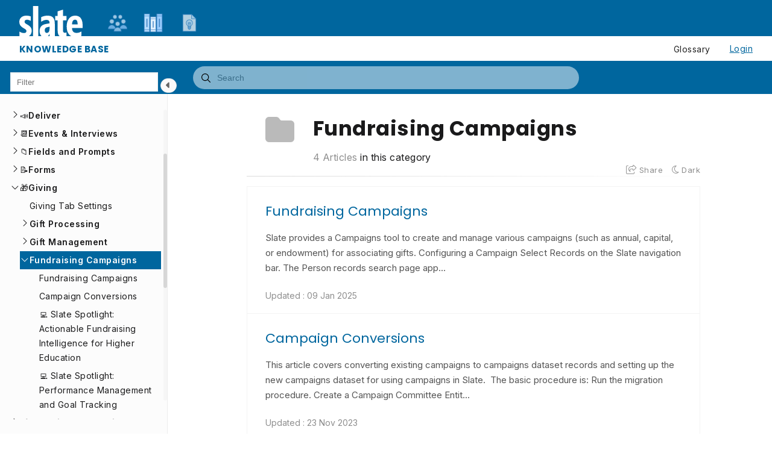

--- FILE ---
content_type: text/html; charset=utf-8
request_url: https://knowledge.technolutions.net/docs/campaigns
body_size: 21648
content:
<!--
  _____   ____   _____ _    _ __  __ ______ _   _ _______ ____    __   ___  
 |  __ \ / __ \ / ____| |  | |  \/  |  ____| \ | |__   __|___ \  / /  / _ \ 
 | |  | | |  | | |    | |  | | \  / | |__  |  \| |  | |    __) |/ /_ | | | |
 | |  | | |  | | |    | |  | | |\/| |  __| | . ` |  | |   |__ <| '_ \| | | |
 | |__| | |__| | |____| |__| | |  | | |____| |\  |  | |   ___) | (_) | |_| |
 |_____/ \____/ \_____|\____/|_|  |_|______|_| \_|  |_|  |____/ \___/ \___/ 
                                                                            
 This site is powered by Document360 (https://www.document360.com), a self-service knowledge base platform.
--><!DOCTYPE html><html lang=en><head><!-- Primary Meta Tags --><meta name=title content=Campaigns><meta name=description><meta http-equiv=X-UA-Compatible content="IE=edge"><!-- Open Graph / Facebook --><meta property=og:type content=article><meta property=og:url><meta property=og:title content=Campaigns><meta property=og:description><meta property=og:image><!-- Twitter --><meta property=twitter:card content=summary_large_image><meta property=twitter:url><meta property=twitter:description><meta property=twitter:image><meta name=viewport content="width=device-width,initial-scale=1"><meta name=HandheldFriendly content=True><meta name=keywords content=""><link rel=canonical href=https://knowledge.technolutions.net/docs/campaigns><meta name=twitter:url content=https://knowledge.technolutions.net/docs/campaigns><meta charset=utf-8><title>Campaigns</title><meta name=twitter:title content=Campaigns><link rel=icon href="https://cdn.us.document360.io/cd8ea7a6-07f3-4846-a554-627ac016d3e3/Images/Documentation/Favicon.svg?sv=2022-11-02&amp;spr=https&amp;st=2026-01-25T15%3A50%3A12Z&amp;se=2026-01-25T16%3A00%3A12Z&amp;sr=c&amp;sp=r&amp;sig=uTs%2F9RBzTnw20UNSZgM3%2FxzaaRaouQFYd%2FbrwSkFYCc%3D" type=image/x-icon><link href=https://cdn.us.document360.io/static/css/brands.min.css rel=preload as=style><link href=https://cdn.us.document360.io/static/css/duotone.min.css rel=preload as=style><link href=https://cdn.us.document360.io/static/css/fontawesome.min.css rel=preload as=style><link href=https://cdn.us.document360.io/static/css/light.min.css rel=preload as=style><link href=https://cdn.us.document360.io/static/css/regular.min.css rel=preload as=style><link href=https://cdn.us.document360.io/static/css/sharp-light.min.css rel=preload as=style><link href=https://cdn.us.document360.io/static/css/sharp-regular.min.css rel=preload as=style><link href=https://cdn.us.document360.io/static/css/sharp-solid.min.css rel=preload as=style><link href=https://cdn.us.document360.io/static/css/solid.min.css rel=preload as=style><link href=https://cdn.us.document360.io/static/css/thin.min.css rel=preload as=style><link href=https://cdn.us.document360.io/static/css/v4-font-face.min.css rel=preload as=style><link href=https://cdn.us.document360.io/static/css/v4-shims.min.css rel=preload as=style><link href=https://cdn.us.document360.io/static/css/v5-font-face.min.css rel=preload as=style><link href=https://cdn.us.document360.io/static/css/brands.min.css rel=stylesheet><link href=https://cdn.us.document360.io/static/css/duotone.min.css rel=stylesheet><link href=https://cdn.us.document360.io/static/css/fontawesome.min.css rel=stylesheet><link href=https://cdn.us.document360.io/static/css/light.min.css rel=stylesheet><link href=https://cdn.us.document360.io/static/css/regular.min.css rel=stylesheet><link href=https://cdn.us.document360.io/static/css/sharp-light.min.css rel=stylesheet><link href=https://cdn.us.document360.io/static/css/sharp-regular.min.css rel=stylesheet><link href=https://cdn.us.document360.io/static/css/sharp-solid.min.css rel=stylesheet><link href=https://cdn.us.document360.io/static/css/solid.min.css rel=stylesheet><link href=https://cdn.us.document360.io/static/css/thin.min.css rel=stylesheet><link href=https://cdn.us.document360.io/static/css/v4-font-face.min.css rel=stylesheet><link href=https://cdn.us.document360.io/static/css/v4-shims.min.css rel=stylesheet><link href=https://cdn.us.document360.io/static/css/v5-font-face.min.css rel=stylesheet><link href=https://cdn.us.document360.io/static/css/custom-icons.min.css rel=stylesheet><link rel=preconnect href=https://fonts.googleapis.com crossorigin><link rel=preconnect href=https://fonts.gstatic.com crossorigin><link rel=stylesheet href="https://fonts.googleapis.com/css2?family=Montserrat:wght@400;600;700&amp;family=Nunito:wght@300;400;500;600;700&amp;family=Open+Sans:wght@400;600;700&amp;family=Red+Hat+Display:wght@700;900&amp;family=Roboto:wght@400;500;700&amp;family=Calibri:wght@300;400;500;600;700;900&amp;display=swap" crossorigin referrerpolicy=no-referrer><link rel=stylesheet href=https://cdn.us.document360.io/static/css/prism-lightbox.ca5133140ca6391c9712.css.gz><link href=https://cdn.us.document360.io/static/css/print.c214dc186da0e6fcc942.css.gz media=print rel=stylesheet><link rel=stylesheet href=https://cdn.jsdelivr.net/npm/instantsearch.js@2.3/dist/instantsearch.min.css><link rel=preload as=style href=https://cdn.us.document360.io/static/css/fluidTheme.e2e6f12d85b527a506a1.css.gz><link rel=stylesheet href=https://cdn.us.document360.io/static/css/fluidTheme.e2e6f12d85b527a506a1.css.gz><style>a{color:#00669e}a:hover{color:#0e223f}.main_content_block .default a{color:#00669e}.main_content_block .default a:hover{color:#0e223f}.main_content_block .default a:visited{color:#864392}.main_content_block .default a:visited:hover{color:#0e223f;}.contributor-article-details ul li a{color:#00669e}.contributor-article-details ul li a:hover{color:#0e223f}.contributor-article-details ul li a:visited{color:#864392}.contributor-article-details ul li a:visited:hover{color:#0e223f}.content_block .content_container .content_block_text a{color:#00669e}.content_block .content_container .content_block_text a:hover{color:#0e223f}.content_block .content_container .content_block_text a:visited{color:#864392}.content_block .content_container .content_block_text a:visited:hover{color:#0e223f}.stickytop .sticky-details .share-details .share-buttons .jssocials-share a{color:#00669e}header .header_top .user-dropdown-content .user-detail .user-logout a,.slicknav_menu .slicknav_nav .header_top_nav_options .user-dropdown .user-dropdown-content .user-detail .user-dropdown-link-logout .user-logout a{background:#00669e;border-color:#00669e}header .header_top .user-dropdown-content .user-detail .user-logout a:hover{background:#0e223f;border-color:#0e223f}.changePasswordFormContainer .cp-inner .btn-primary,.changeEmailFormContainer .cp-inner .btn-primary{display:inline-block;background:#00669e}.changePasswordFormContainer .cp-inner .btn-primary:hover,.changeEmailFormContainer .cp-inner .btn-primary:hover{background:#0e223f}header .header_bottom{background:#00669e}header .header_bottom .header_bottom_nav ul li a:hover{background:#0e223f}header .header_bottom .header_bottom_nav ul li.versions-selection .version-dropdown ul li a:hover{background:#00669e}header .header-dropdown-selection .header-dropdown ul li a:hover{background:#00669e}footer .footer_social ul li a{background:#00669e}footer .footer_social ul li a:hover{background:#0e223f}.help_box .btn_primary{background:#00669e}.help_box .btn_primary:hover{background:#0e223f}.left_sidebar .left_sidebar_nav ul li a.active{background:#00669e}.landing_top .search-sec .search-icon-btn{color:#00669e}.contributor-hero-section{background:#00669e}.contributor-article-pagination ul li.active{background:#00669e}.progress-container .progress-bar{background:#00669e}.progress-container .progress-bar .progress-shadow{box-shadow:#00669e 0 0 10px}.search-results-container #hits .ais-Hits-list li .header_search_Results div{color:#00669e}.search-results-container #pagination .ais-Pagination-list li.ais-Pagination-item--selected a{background:#00669e}.contributor-top-head .top-header-l .versions-selection .version-dropdown ul li a:hover{background:#00669e}.left-sidebar-toggle .left-arrow:hover{color:#ffffff;background:#00669e !important;border-color:#00669e !important}.left-sidebar-toggle .right-arrow:hover{color:#ffffff;background:#00669e !important;border-color:#00669e !important}.left-sidebar-toggle:hover+.left_sidebar .left_sidebar_nav:after,.left-sidebar-toggle:hover+.left_sidebar .left_sidebar_nav:after{background:#00669e}#doc_feedback_collect .actions .btn.btn-primary{background:#00669e}.content_block .content_container .content_block_head .category-contributor-info .contributor-images .other-count{background-color:#00669e}.content_block .content_container .content_block_text .category-index-view .category-index-item .index-article-contributors .index-article-contributor-images .index-article-other-count{background-color:#00669e}.back-to-top{background-color:#00669e}div[data-snippet] .remove-callout,.code-language{display:none}.default .landing_widget .widget_block .widget_links li a{color:#00669e}.default .landing_widget .widget_block .widget_links li a:hover{color:#0e223f}.default .landing_widget .widget_block .widget_links li a:visited{color:#864392}.default .landing_widget .widget_block .widget_links li a:visited:hover{color:#0e223f}.no-data .btn.btn-primary,.apidocs-no-data .btn.btn-primary{background-color:#00669e}body,.btn{font-family:Nunito}h1,h2,h3,h4,h5,h6{font-family:Red Hat Display}.contributor-top-head .top-header-l .title-text,.contributor-row .contributor-description .contributor-name,.stickytop .sticky-details .article-top-head .article-title,.content_block .content_container .content_block_text .category-index-view .category-index-item .category-index-title h2,.landing_top h1,.landing-category-section .category-title,.learn .support-center-section .support-center-title,.innovate .landing-category-section .category-title,.learn .landing-category-section .category-title{font-family:Red Hat Display}.contact-feedback-hero-section{background-color:#00669e}#contactus_feedback_collect_search .actions .btn.btn-primary{background:#00669e}.contactSearchButton{background:#00669e}.contact-feedback-container .contact-search-fedback .contact-search-fedback-actions .contact-search-fedback-r .btn.btn-primary{background-color:#00669e;border-color:#00669e}.generate_pdf_spinner{border:1px solid #00669e;border-right:0;border-top:0;border-color:#00669e !important}.generate_summary_spinner{border:1px solid #00669e;border-right:0;border-top:0;border-color:#00669e !important}.article-badge,.article-badge:hover{color:#00669e !important;background:transparent !important;transition:all 0.2s ease-in-out}.apidocs-article-badge,.apidocs-article-badge{color:#00669e !important;background:transparent !important;transition:all 0.2s ease-in-out}#pagination-demo li span{color:#00669e}#pagination-demo li.active span{background:#00669e}#pagination-demo li:first-child.active span,#pagination-demo li:last-child.active span{color:#00669e}body.dark_theme .previous-nav:hover,.previous-nav:hover{border-color:#00669e}body.dark_theme .previous-nav:hover .flex-col .previous-nav-link,.previous-nav:hover .flex-col .previous-nav-link{color:#00669e}body.dark_theme .next-nav:hover,.next-nav:hover{border-color:#00669e}body.dark_theme .next-nav:hover .flex-col .next-nav-link,.next-nav:hover .flex-col .next-nav-link{color:#00669e}.edit-profile .profile-container .col-full .user-image .fa-pencil{border:1px solid #00669e;color:#00669e}.edit-profile .profile-container .col-full .user-image .fa-pencil:hover{color:#fff;background-color:#00669e;transition:all 0.2s ease-in-out}.version-as-menu li a.active,#version-drop-down:hover,.version-drop-down-menu .version-as-menu li a:hover{background:#0e223f}header .header_bottom .header_bottom_nav.javascriptDisabled ul .version-as .version-as-menu{overflow:auto;scrollbar-color:#efefef transparent}header .header_bottom .header_bottom_nav.javascriptDisabled ul .version-as .version-as-menu::-webkit-scrollbar{background:#00669e;height:7px}header .header_bottom .header_bottom_nav.javascriptDisabled ul .version-as .version-as-menu::-webkit-scrollbar-thumb{background-color:#ccc;border-radius:10px}header .header_bottom .header_bottom_nav .v-menu-dropdown .version-as-menu li a:hover{background-color:#00669e}.version-as.v-menu-dropdown .version-as-menu li a.active{background-color:#00669e}header .header_bottom .header_bottom_nav ul li.versions-selection .version-dropdown ul li a.active{background-color:#00669e;color:#fff}.search-footer-bottom .popup-footer .action-buttons .btn-action{background-color:#00669e}.k-checkbox-wrapper .k-checkbox:checked:focus{box-shadow:0 0 3px 0 #00669e;border-color:#00669e}.k-checkbox-wrapper .k-checkbox:checked{color:#00669e}.k-checkbox-wrapper .k-checkbox:focus{box-shadow:none;border-color:#00669e}.popup-custom-checkbox .custom-control-input:checked+.custom-control-label:before{border-color:#00669e;background:#00669e}.updatedon-container .k-widget.k-button-group .k-button-solid-base{border-color:#00669e;color:#00669e;background-color:#fff}.updatedon-container .k-widget.k-button-group .k-button-solid-base.k-active,.updatedon-container .k-widget.k-button-group .k-button-solid-base.k-selected,.updatedon-container .k-widget.k-button-group .k-button-solid-base:active{border-color:#00669e;color:#fff;background-color:#00669e;box-shadow:none}.specific-date-btn .btn{color:#00669e}.k-animation-container .k-calendar-range td.k-range-end,.k-animation-container .k-calendar-range td.k-range-mid,.k-animation-container .k-calendar-range td.k-range-start{background-image:linear-gradient(transparent 1px,#00669e30 1px,#00669e30 calc(100% - 1px),transparent calc(100% - 1px))}.k-animation-container .k-calendar-range td.k-state-selected .k-link{border-color:#00669e;color:#fff;background-color:#00669e}.k-animation-container .k-calendar .k-today .k-link{color:#00669e;box-shadow:inset 0 0 0 1px #00669e}.k-animation-container .k-calendar-range .k-footer .k-nav-today{color:#00669e}.k-animation-container .k-calendar-td.k-state-selected.k-state-hover .k-link{background-color:#00669e !important}.k-animation-container .k-calendar-td.k-range-mid.k-state-hover .k-link{background-color:#00669e50 !important}.k-animation-container .k-calendar .k-calendar-header .k-nav-today:focus,.k-animation-container .k-calendar .k-calendar-header .k-nav-today:hover,.k-animation-container .k-calendar .k-footer .k-nav-today:focus,.k-animation-container .k-calendar .k-footer .k-nav-today:hover{color:#0e223f}.k-treeview-item .k-checkbox-wrapper .k-checkbox:checked{background:#00669e;border-color:#00669e}.k-treeview-item .k-checkbox-wrapper .k-checkbox.k-state-indeterminate,.k-treeview-item .k-checkbox-wrapper .k-checkbox:indeterminate{color:#00669e}.filter-search-popup .filter-input-box::placeholder{font-family:Nunito}.k-animation-container .k-checkbox.k-state-indeterminate::before,#category-treeview .k-checkbox:indeterminate::before{background-color:#00669e}#article-hits .ais-Hits .ais-Hits-list .ais-Hits-item .header_search_Results a div,#attachment-hits .ais-Hits .ais-Hits-list .ais-Hits-item .header_search_Results a div,#apidocs-article-hits .ais-Hits .ais-Hits-list .ais-Hits-item .header_search_Results a div,{color:#00669e}#article-hits .ais-Hits .ais-Hits-list .ais-Hits-item .header_search_Results a:hover div,#attachment-hits .ais-Hits .ais-Hits-list .ais-Hits-item .header_search_Results a:hover div,#apidocs-article-hits .ais-Hits .ais-Hits-list .ais-Hits-item .header_search_Results a:hover div,{color:#0e223f}#article-hits .ais-Hits .ais-Hits-list .ais-Hits-item .header_search_Results a:visited div,#attachment-hits .ais-Hits .ais-Hits-list .ais-Hits-item .header_search_Results a:visited div,#apidocs-article-hits .ais-Hits .ais-Hits-list .ais-Hits-item .header_search_Results a:visited div,{color:#864392}#article-hits .ais-Hits .ais-Hits-list .ais-Hits-item .header_search_Results a:visited:hover div,#attachment-hits .ais-Hits .ais-Hits-list .ais-Hits-item .header_search_Results a:visited:hover div,#apidocs-article-hits .ais-Hits .ais-Hits-list .ais-Hits-item .header_search_Results a:visited:hover div,{color:#0e223f}.try-it-section-expand-container:hover,.tryit-footer .try-it-btn,.try-it-parameters-section .try-it-parameter-container-input input[type="file"]::file-selector-button{background-color:#00669e !important}.try-it-parameters-section .try-it-parameter-container-input input[type="file"]::file-selector-button:hover,.tryit-footer .try-it-btn:hover{background:#0e223f !important}.try-it-section .sec-try-it .try-it-component .try-it-authentication .oauth-container .oauth-footer .auth-btn{background-color:#00669e}.try-it-section .sec-try-it .try-it-component .try-it-authentication .oauth-container .oauth-footer .auth-btn:hover{background-color:#0e223f}</style><style>.learn .landing_top .search-sec .ais-SearchBox-submit{background:#00669e}.engage .landing_widget .widget_block .widget_links li a,.learn .landing_widget .widget_block .widget_links li a,.innovate .landing_widget .widget_block .widget_links li a{color:#00669e}.engage .landing_widget .widget_block .widget_links li a:hover,.learn .landing_widget .widget_block .widget_links li a:hover,.innovate .landing_widget .widget_block .widget_links li a:hover{color:#0e223f}.learn .support-center-section .contact-us-section .contact-us-action a{background-color:#00669e;border:1px solid transparent}.learn .support-center-section .contact-us-section .contact-us-action a:hover{background-color:transparent;border:1px solid #00669e;color:#00669e}.engage .contact-us-section .contact-us-l .contact-us-icon,.engage .contact-us-section .contact-us-r .contact-us-icon{color:#00669e}.engage .landing_top a.header-link,.innovate .landing_top a.header-link,.learn .landing_top a.header-link{background:#00669e;border:#00669e 2px solid}.engage .landing_top a.header-link:hover,.innovate .landing_top a.header-link:hover,.learn .landing_top a.header-link:hover{color:#00669e;border:#00669e 2px solid;background:#fff}.engage .landing_widget .widget_block .widget_links li:hover::before{background-color:#00669e}</style><style>body{font-family:"Inter",sans-serif !important}h1,h2,h3,h4,h5,h6{font-family:"Poppins",sans-serif !important}img{height:auto !important}.watermark_logo,.watermark_logo span{clip-path:none;overflow:hidden;z-index:-1000;position:absolute;color:transparent !important}.product-help-link-section ul.help-links li .help-link-icon{background:none}.fa-mountain{font-size:110px}.fa-users{font-size:110px}.fa-flask{font-size:110px}.landing-category-section .col-block .more-icon{display:none !important}.landing-category-section .col-block .category-icon{font-size:48px !important}.content_block .content_container .content_block_text{font-size:1rem !important;letter-spacing:0;line-height:1.8 !important}.search-results-container #article-hits .ais-Hits-list li .header_search_Results div{color:#00669e}.content_block .content_container .content_block_text ul[data-block-id]{margin-bottom:1rem !important}.prev-next-container{margin-top:30px !important}#contributor-btn{display:none}#version-language-btn{display:none}figcaption{font-size:1rem;font-family:"Inter",sans-serif !important}blockquote-title{font-weight:bold !important}.content_block .content_container .content_block_text img[datadisplay=inline][dataalign=right]{padding-left:10px;float:right;max-width:100%}body.dark_theme .info-bar a{color:#fff !important}body.dark_theme .info-bar-in{background-color:rgb(27,27,27);align-items:center;border-radius:0;justify-content:space-between;padding:5px 14px}body.dark_theme .info-bar-cont{background-color:rgb(27,27,27)}body.dark_theme #smartBarContent{background-color:rgb(27,27,27)}body.dark_theme .content_block .content_container .content_block_text a{color:#f7f7f7 !important}body.dark_theme .category-index-item{color:#f7f7f7 !important}body.dark_theme .category-index-title{color:#f7f7f7 !important}body.dark_theme .index-article-snippet .index-article-snippet-category{color:#f7f7f7 !important}body.dark_theme .index-article-snippet{color:#f7f7f7 !important}body.dark_theme .index-article-count{color:#f7f7f7 !important}body.dark_theme .article-vote-container .txt{color:#f7f7f7;font-size:1.05rem;padding-right:20px}body.dark_theme .related-articles a{color:#f7f7f7 !important}body.dark_theme .header_logo{color:#f7f7f7 !important}body.dark_theme .container a{color:#f7f7f7 !important}body.dark_theme .category-title{color:#f7f7f7 !important}body.dark_theme .category-title-description{color:#f7f7f7 !important}body.dark_theme .content_block_article_head{color:#f7f7f7 !important}body.dark_theme .content_block_text{color:#e7e7e7 !important}.info-bar .info-bar-in{align-items:center;border-radius:0;justify-content:space-between;padding:5px 14px}.button-smart-bar-more-articles{border:none;border-radius:1px;background-color:#00669e;color:white;margin-left:10px;padding:4px 8px;text-decoration:none !important;display:inline-block;font-size:16px;transition-duration:0.05s;cursor:pointer}.button-smart-bar-more-articles:hover{background-color:#fff;color:#00669e}body.dark_theme .button-smart-bar-more-articles{border:none;border-radius:1px;background-color:#00669e;color:white;margin-left:10px;padding:4px 8px;text-decoration:none !important;display:inline-block;font-size:16px;transition-duration:0.05s;cursor:pointer}body.dark_theme .button-smart-bar-more-articles:hover{background-color:#fff;color:#00669e}.smart-bar-forums-feedback{display:flex;flex-wrap:wrap;justify-content:center;align-items:center;gap:15px}.smart-bar-buttons{display:flex;gap:15px}@media (max-width:550px){.smart-bar-forums-feedback h4{font-size:1.4em}}.button-smart-bar-forums-feedback{background:transparent;border:1px solid rgb(170,179,202);border-radius:1px;color:rgb(36,51,90);cursor:pointer;font-size:16px;font-weight:600;padding:12px 20px;text-decoration:none !important}.button-smart-bar-forums-feedback:hover{background:#00669e;border:1px solid #00669e;color:#fff !important;cursor:pointer;transition-duration:0.1s;text-decoration:none}body.dark_theme .button-smart-bar-forums-feedback{background-color:transparent;border:1px solid rgb(170,179,202);border-radius:1px;cursor:pointer;font-size:16px;font-weight:600;padding:12px 20px;text-decoration:none !important}body.dark_theme .button-smart-bar-forums-feedback:hover{background-color:#00669e !important;border:1px solid #ebebeb;color:#ebebeb !important;cursor:pointer;transition-duration:0.1s;text-decoration:none}.infoBox{background:#ebf8ff !important;border-left:6px solid #80d2ff !important;border-top-left-radius:8px !important;border-bottom-left-radius:8px !important;color:#203540 !important}body.dark_theme .infoBox{background:#37475e !important;border-left:6px solid #2c5a9c !important;border-top-left-radius:8px !important;border-bottom-left-radius:8px !important;color:#ebebeb !important}.successBox{background-color:#f3ffe7 !important;border-left:6px solid #99E052 !important;border-top-left-radius:8px !important;border-bottom-left-radius:8px !important;color:#273815 !important}body.dark_theme .successBox{background-color:#3d4a30 !important;border-left:6px solid #5f7847 !important;border-top-left-radius:8px !important;border-bottom-left-radius:8px !important;color:#ebebeb !important}.warningBox{background:#fff6e7 !important;border-left:6px solid #FFBE4D !important;border-top-left-radius:8px !important;border-bottom-left-radius:8px !important;color:#423215 !important}body.dark_theme .warningBox{background:#785d2e !important;border-left:6px solid #b07202 !important;border-top-left-radius:8px !important;border-bottom-left-radius:8px !important;color:#ebebeb !important}.errorBox{background:#ffeeee !important;border-left:6px solid #EE2B2B !important;border-top-left-radius:8px !important;border-bottom-left-radius:8px !important;color:#232323 !important}body.dark_theme .errorBox{background:#5e3232 !important;border-left:6px solid #a30000 !important;border-top-left-radius:8px !important;border-bottom-left-radius:8px !important;color:#ebebeb !important}header .header_top{padding:8px 0;max-width:84rem;width:calc(100% - 5vw);margin:0 auto}header .header_top .container{width:100%;max-width:100%}header .header_top .header_logo{height:25px;line-height:25px}header .header_top .header_logo h1{font-size:0.95rem;font-weight:700;height:25px;line-height:28px;margin:0}header .header_bottom .container{width:100%;max-width:84rem}header .header_bottom .header_bottom_nav ul{display:none}header #bread-crumb-container .container{width:100%;max-width:100%}body.dark_theme header .header_bottom{background:#333}header .header_top .header_top_nav .header_top_nav_right{padding-right:27px}body.dark_theme #doc_header,body.dark_theme .mobile_header_logo,body.dark_theme header .header_top{background:#222}body.dark_theme #header-span{background:#333}header .info-bar-in{padding:8px 0 !important;max-width:84rem;width:calc(100% - 5vw);margin:0 auto}header .info-bar-in .info-bar-cont{width:100%;max-width:100%}@media only screen and (min-width:1845px){.left_sidebar{width:315px;padding:0.85rem;flex:0 1 19%}.left_sidebar .left_sidebar_main{width:315px !important}.content_block .content_container .page-action{width:285px !important;padding:1.25rem}.content_block .content_container .page-action .right_sidebar_sticky{width:250px !important}.content_block .content_container .page-action .right_sidebar_sticky #content-links{width:96%}}#header-span{background:#00669e;height:60px;width:100%;z-index:99;display:flex;flex-direction:column;justify-content:flex-end}#header{height:50px;position:absolute;width:calc(100% - 5vw);max-width:84rem;margin:10px auto 0;left:2.5vw;right:2.5vw;top:0}#branding a{background-repeat:no-repeat;background-size:105px;display:block;height:50px;left:0;position:absolute;top:0;width:105px}#branding span{display:none}#tabs{padding:12px 0 0 105px;line-height:1.2;font-size:12px}#tabs ul{display:block;flex-direction:row;justify-content:flex-start;margin:0 0 0 30px;list-style:none;line-height:0;padding:0;position:unset;z-index:99}#tabs li{display:inline-block;margin:0;padding:0;flex:1 0 7rem;font-size:12px}.menu_item{display:inline-block;margin:0;position:unset;height:38px;width:56px;user-select:none;-moz-user-select:none;-webkit-user-select:none}.menu_item .menu_image{background-repeat:no-repeat;background-position:center top;background-size:56px 32px;opacity:.7}.menu_item .menu_image{display:block;height:38px;left:-16px;position:unset;top:0;width:56px}.menu_item:hover .menu_image,.menu_item.menu_selected .menu_image{opacity:1}#branding a:hover{opacity:.85 !important}.menu_item .menu_image a{display:block;height:38px;width:56px}.menu_item a{outline:0;color:#ffffff00}.tooltip{position:relative;display:inline-block}.tooltip .tooltiptext{visibility:hidden;width:120px;background-color:#00669ecf;color:#fff;text-align:center;margin-top:5px;padding:5px 0;border-radius:5px;top:110%;left:50%;margin-left:-60px;position:absolute;z-index:999}.tooltip:hover .tooltiptext{visibility:visible}.tooltip .tooltiptext::after{content:" ";position:absolute;bottom:100%;left:50%;margin-left:-5px;border-width:5px;border-style:solid;border-color:transparent transparent #00669e transparent}@media (max-width:550px){#tabs{padding:12px 0 0 105px}#tabs li{flex:1 0 3rem}}@media only screen and (max-width:768px){.mobile_header_logo{margin-bottom:-37px;position:relative;z-index:1}.slicknav_menu{padding:0 15px 15px}.slicknav_menu .slicknav_btn{top:-8px;right:15px;z-index:99}.slicknav_menu .slicknav_nav{padding-top:25px;display:flex;flex-wrap:wrap;justify-content:flex-end}}.icon-logo{background-image:url("data:image/svg+xml,%3csvg xmlns='http://www.w3.org/2000/svg' xml:space='preserve' width='133.222' height='65.564' shape-rendering='geometricPrecision' text-rendering='geometricPrecision' image-rendering='optimizeQuality' fill-rule='evenodd' clip-rule='evenodd' viewBox='0 0 843.42 415.08'%3e%3cpath fill='white' fill-rule='nonzero' d='M1.11 401.23v-61.42c19.67 13.76 40.18 20.6 61.42 20.6 21.8 0 32.7-9.14 32.7-27.34 0-7.2-2.86-13.3-8.59-18.29-5.82-4.9-14.04-10.53-24.66-16.63-25.77-14.78-42.58-28.91-50.34-42.49C3.88 242.17 0 227.49 0 211.88c0-24.94 8.59-45.07 25.58-60.5 17.09-15.42 40.64-23.18 70.75-23.18 20.78 0 39.81 3.42 57.08 10.34v60.03c-19.12-10.43-35.84-15.7-50.34-15.7-21.8 0-32.7 9.15-32.7 27.34 0 5.73 1.94 11.08 5.82 15.98 3.88 4.9 13.76 11.73 29.65 20.51 24.01 13.76 39.81 26.97 47.57 39.81 7.76 12.84 11.64 27.62 11.64 44.43 0 24.85-8.31 45.08-25.03 60.68-16.63 15.61-40.92 23.46-72.6 23.46-27.43 0-49.51-4.62-66.32-13.85zm180.93 8.96V0h70.57v410.19h-70.57zm220.65 0v-36.58h-1.11c-13.3 27.62-35.19 41.47-65.49 41.47-19.49 0-35.28-7.3-47.29-21.8-12.1-14.5-18.19-34.08-18.19-58.56 0-51.82 25.77-83.03 77.12-93.66l54.96-11.08v-7.57c0-25.31-13.58-37.87-40.55-37.87-21.89 0-45.72 8.68-71.49 26.23v-62.25c28.91-13.58 56.71-20.32 83.59-20.32 35.56 0 60.96 8.68 76.11 25.95 15.15 17.36 22.72 45.44 22.72 84.24v171.8h-70.38zm0-134.2-32.23 6.74c-21.06 4.52-31.59 18.19-31.59 41.1 0 11.36 2.59 20.04 7.94 26.05 5.36 5.91 11.73 8.87 19.4 8.87 11.55 0 20.5-4.9 26.88-14.68 6.37-9.88 9.6-23.28 9.6-40.18V276zm225.82 130.42c-14.41 5.73-29.92 8.68-46.55 8.68-47.29 0-70.93-28.26-70.93-84.7V190.74h-33.81v-57.63h33.81V71.13c.18 0 2.12-.65 5.73-1.85 40.73-13.58 62.35-20.32 64.66-20.32v84.14h47.1v57.63h-47.1v133.65c0 21.7 8.59 32.51 25.68 32.51 7.94 0 15.15-1.66 21.43-4.9v54.4zm73.7-112.59c.74 43.32 21.06 64.93 60.87 64.93 20.78 0 41.93-6.28 63.64-18.93v58.19c-23.65 11.36-48.4 17.09-74.17 17.09-38.98 0-69-12.19-89.96-36.58-21.06-24.29-31.5-59.76-31.5-106.31 0-42.02 9.88-76.57 29.74-103.54 19.86-26.97 47.57-40.45 83.31-40.45 32.51 0 57.17 11.08 73.98 33.16 16.9 22.08 25.31 53.76 25.31 94.86v37.59H702.21zm74.72-49.78c0-19.49-2.49-34.64-7.48-45.44-4.99-10.81-13.95-16.25-26.88-16.25-25.12 0-38.51 20.6-40.36 61.7h74.72z'/%3e%3c/svg%3e")}.icons8-concept{display:inline-block;width:120px;height:120px;background-size:100%;background:url('[data-uri]') 50% 50% no-repeat}.icons8-books{display:inline-block;width:120px;height:120px;background-size:100%;background:url('[data-uri]') 50% 50% no-repeat}.icons8-user-groups{display:inline-block;width:120px;height:120px;background-size:100%;background:url('[data-uri]') 50% 50% no-repeat}table{max-width:100% !important;width:unset !important}label.custom-control-label.w-100{display:none !important}#doc_feedback_collect .email-container .feedback-checkbox{display:none}</style><style>body{font-family:Nunito}</style><style>h1,h2,h3,h4,h5,h6{font-family:Red Hat Display}</style><style>.left_sidebar .left_sidebar_nav ul li a .Custom-batch{background-color:#7dba00;color:#fff}.left_sidebar .left_sidebar_nav ul li a .bubble-custom{background-color:#7dba00;color:#fff}</style><style>.footer-theme-b{background:#00669e;color:#ffffff;border-top:2px solid #0e223f;padding:0;margin:0}.footer-theme-b .f-top{display:flex;margin:0;justify-content:space-between;padding:20px 0;color:#ffffff}.footer-theme-b .f-top .footer-left-section{flex:0 0 51%;border-right:#dedede solid 1px}.footer-theme-b .f-top .footer-left-section .w-50{width:50%;float:left}.footer-theme-b .f-top .footer-left-section .w-25{width:25%;float:left}.footer-theme-b .f-top .footer-right-section{flex:0 0 48%}.footer-theme-b .f-top .w-33{float:left;padding:0 0 0 15px;width:33%}.footer-theme-b .f-top .section-title{font-family:"Raleway",sans-serif !important;font-weight:600;text-transform:uppercase;color:#fff;font-size:0.9375rem;padding:0 0 10px 0}body.dark_theme .footer-theme-b .f-top .section-title{font-family:"Raleway",sans-serif !important;font-weight:600;text-transform:uppercase;color:#ebebeb !important;font-size:0.9375rem;padding:0 0 10px 0}.footer-theme-b .f-top .theme-a-menu{margin:0;font-family:"Lato",sans-serif !important;padding:0;list-style:none;font-size:0.875rem}body.dark_theme .footer-theme-b .f-top .theme-a-menu{margin:0;font-family:"Lato",sans-serif !important;padding:0;list-style:none;font-size:0.875rem;color:#ebebeb !important}.footer-theme-b .f-top .theme-a-menu li{display:block;float:left;width:100%}body.dark_theme .footer-theme-b .f-top .theme-a-menu li{display:block;float:left;width:100%;color:#ebebeb !important}.footer-theme-b .f-top .theme-a-menu li a{display:block;color:#fff;text-decoration:none;padding:0 0 5px 0}body.dark_theme .footer-theme-b .f-top .theme-a-menu li a{display:block;color:#fff !important;text-decoration:none;padding:0 0 5px 0}body.dark_theme .footer-theme-b .f-top .theme-a-menu li a{display:block;color:#ebebeb !important;text-decoration:none;padding:0 0 5px 0}.footer-theme-b .f-top .theme-a-menu li a:hover{color:#eaf1f6}.footer-theme-b .f-top .theme-a-menu li i{padding-right:6px}.footer-theme-b .f-top .brand-logo{padding:15px 0 15px 0}.footer-theme-b .f-top .brand-logo img{max-width:80%}body.dark_theme .footer-theme-b .f-top .brand-description{color:#fff !important;font-size:.8125rem;line-height:1.5;margin:0;padding:10px 15px 0 0}.footer-theme-b .f-top .brand-description p a{font-size:0.8125rem;margin:0;padding:10px 15px 0 0;line-height:1.5;color:#fff}body.dark_theme .footer-theme-b .f-top .brand-description p a{font-size:0.8125rem;margin:0;padding:10px 15px 0 0;line-height:1.5;color:#ebebeb !important}.footer-theme-b .f-top .brand-social-connect{margin:25px 0 0 0;padding:0}.footer-theme-b .f-top .brand-social-connect ul{margin:0;padding:0;list-style:none}.footer-theme-b .f-top .brand-social-connect ul li{display:block;float:left;margin:0 10px 12px 0}.footer-theme-b .f-top .brand-social-connect ul li:last-child{margin:0}.footer-theme-b .f-top .brand-social-connect ul li a{display:block;width:35px;height:35px;text-decoration:none;padding:0 10px;text-align:center;line-height:33px;border:1px solid #bdbdbd;border-radius:50%;color:#fff}.footer-theme-b .f-top .brand-social-connect ul li a:hover{color:#FFF}body.dark_theme .footer-theme-b .f-top .brand-social-connect ul li a:hover{color:#FFF !important}.footer-theme-b .f-top .brand-social-connect ul li.facebook a:hover{background:#275dc7;border-color:#275dc7}body.dark_theme .footer-theme-b .f-top .brand-social-connect ul li.facebook a:hover{background:#275dc7;border-color:#275dc7;color:#FFF !important}.footer-theme-b .f-top .brand-social-connect ul li.twitter a:hover{background-color:#59adeb;border-color:#59adeb}.footer-theme-b .f-top .brand-social-connect ul li.linkedin a:hover{background-color:#127bb7;border-color:#127bb7}.footer-theme-b .f-top .brand-social-connect ul li.instagram a:hover{border-color:#fafafa;background:linear-gradient(90deg,rgba(131,58,180,1) 0,rgba(253,29,29,1) 50%,rgba(252,176,69,1) 100%)}.footer-theme-b .f-top .brand-social-connect ul li.youtube a:hover{background-color:#de3236;border-color:#de3236}.footer-theme-b .f-top .button-login-f{display:inline-block;background:#fff;border:#fff solid 1px;border-radius:4px;line-height:100%;padding:10px 15px;font-size:.95rem;min-width:85px;font-weight:600;text-transform:uppercase;text-align:center;color:#00669e !important;text-decoration:none}body.dark_theme .footer-theme-b .f-top .button-login-f{display:inline-block;background:transparent;border:#a7a7a7 solid 1px;border-radius:4px;line-height:100%;padding:10px 15px;font-size:.95rem;min-width:85px;font-weight:600;text-transform:uppercase;text-align:center;color:#fff !important;text-decoration:none}.footer-theme-b .f-top .button-login-f:hover{background:#00669e;color:#FFF !important;border-color:#fff !important}body.dark_theme .footer-theme-b .f-top .button-login-f:hover{background:#00669e !important;color:#FFF !important;border-color:#00669e !important}.footer-theme-b .f-top .support-sales-section{clear:left;float:left;margin:15px 0 0 15px;padding:10px 0 0 0;border-top:#dedede solid 1px;width:100%}.footer-theme-b .f-top .support-sales-section .section-title{float:left;padding:0 35px 0 0}.footer-theme-b .f-top .support-sales-section .theme-a-menu{float:left;margin-left:0}.footer-theme-b .f-top .support-sales-section .theme-a-menu li{display:inline-block;width:auto;padding:0 25px 0 0}.footer-theme-b .f-top .support-sales-section .theme-a-menu li:last-child{padding:0}.footer-theme-b .f-top .support-sales-section .theme-a-menu li a{padding:0}.footer-theme-b .f-bottom{padding:15px 0;font-size:90%;background-color:#00669e;border:none !important;border-top-left-radius:4px;border-top-right-radius:4px}.footer-theme-b .f-bottom .f-bottom-l{float:left}.footer-theme-b .f-bottom .f-bottom-l ul{margin:0;padding:0;list-style:none}.footer-theme-b .f-bottom .f-bottom-l ul li{display:inline-block;padding:0 15px 0 0;position:relative}.footer-theme-b .f-bottom .f-bottom-l ul li a{display:block;color:#fff;text-decoration:none;padding:0}.footer-theme-b .f-bottom .f-bottom-l ul li a:hover{color:#eaf1f6}.footer-theme-b .f-bottom .f-bottom-l ul li::after{position:absolute;content:"-";right:4px;top:0}.footer-theme-b .f-bottom .f-bottom-l ul li:last-child{padding:0}.footer-theme-b .f-bottom .f-bottom-l ul li:last-child::after{display:none}.footer-theme-b .f-bottom .f-bottom-r{float:right;text-align:right;color:#fff}@media (max-width:991px){.footer-theme-b .f-top{flex-direction:column}.footer-theme-b .f-top .brand-logo{padding-bottom:0}.footer-theme-b .f-top .footer-left-section{flex:0 0 100%;border-right:none;border-bottom:#dedede solid 1px;padding-bottom:10px;margin-bottom:20px}.footer-theme-b .f-top .w-33{padding-left:0}.footer-theme-b .f-top .support-sales-section{margin-left:0}.footer-theme-b .f-top .footer-right-section{flex:0 0 100%}}@media (max-width:679px){.footer-theme-b .f-top .footer-left-section .w-50{width:100%;margin-bottom:20px}.footer-theme-b .f-top .footer-left-section .w-25{width:50%}.footer-theme-b .f-top .w-33{width:50%;margin-bottom:20px}.footer-theme-b .f-top .w-33:nth-of-type(3){width:100%;margin-bottom:0}.footer-theme-b .f-bottom .f-bottom-l,.footer-theme-b .f-bottom .f-bottom-r{width:100%;text-align:center}}</style><script nonce="">var layoutData={domainName:'us.document360.io',projectVersionId:'2e6533fd-5e36-4d85-a0df-238dcaeb82e4',algoliaArticlesIndexId:'articles1',algoliaSearchKey:'[base64]',algoliaSearchAttachmentsKey:'[base64]',algoliaSearchFilters:'projectId:cd8ea7a6-07f3-4846-a554-627ac016d3e3 AND languageId:ff7dc3b4-8113-4552-90e3-7b3deab344ee AND NOT isPrivate:true AND NOT isDeleted:true AND isDraft:false AND exclude:false AND isHidden:false AND NOT isCategoryHidden:true AND NOT isUnpublished:true AND NOT flowArticleType:floik',algoliaAppId:'2QL92R65Q8',projectId:'cd8ea7a6-07f3-4846-a554-627ac016d3e3',versionSlug:'v1',mainVersion:'True'==='True',cdn:'https://cdn.us.document360.io/static',languageVersionId:'ff7dc3b4-8113-4552-90e3-7b3deab344ee',isDefaultLanguage:'True'==='True',langCode:'en',viewAllResults:'View All Results',userName:'',emailId:'',hideUserFeedbackNameEmail:'True'==='True',enableSearchHighlight:false,hostingPath:'docs',projectDomain:'knowledge.technolutions.net',apiUrl:'https://api.us.document360.io',showAttachmentsTabInSearch:false,enableSearchAttachmentsFeature:false,articles:'Articles',attachments:'Attachments',isAdvancedSearchEnabled:true,isNoSearchResultFeedbackEnabled:true,analyticsDataCollectorUrl:'https://gateway.us.document360.io/analytics/api/collector',isSmartBarConfigured:'True'==='True',isAccountActivated:'True',activatedBy:'',activatedOn:'01/01/0001 00:00:00',gotoAdvancedSearch:'Go to advanced search',versionType:'KnowledgeBase',endpoint:'null',isLazyLoadingEnabled:'False'==='True',useBackendSearch:'False'==='True',backendSearchServerHost:'',isPreview:'False'==='True',previewId:'',isCategory:'False'==='True',versionNumber:'0',loggedInUserId:'',userType:'',toEnableAllVersionInAdvancedSearch:false,projectVersions:'[{"id":"2e6533fd-5e36-4d85-a0df-238dcaeb82e4","versionNumber":1,"baseVersionNumber":0,"baseVersionId":null,"versionCodeName":"v1","isMainVersion":true,"isBeta":false,"isPublic":true,"isDeprecated":false,"createdAt":"2023-10-20T09:35:34.16Z","modifiedAt":"2023-10-20T09:35:34.16Z","advanceOptions":null,"slug":"v1","languageVersions":[{"id":"ff7dc3b4-8113-4552-90e3-7b3deab344ee","name":"English","code":"en","setAsDefault":true,"hidden":false,"enableRTL":false,"languageUrl":"/docs/campaigns","siteProtectionLevel":0,"isInheritanceDisabled":false,"hasInheritanceDisabledCategoriesOrArticles":false,"countryFlagCode":"us","displayName":"English","isHomePageEnabled":false,"versionDisplayName":null}],"versionURI":null,"order":0,"siteProtectionLevel":0,"canModifyVersion":false,"changeVersionForInternalLink":false,"projectVersionType":0,"isInheritanceDisabled":false,"redirectionFrom":null,"isSetRedirect":false,"userId":null,"canShowInDocs":false,"canShowInGuides":false}]',isGlobalDashboard:'False'==='True',isThemeSelectionEnabled:'True'==='True',primaryColor:'#00669e',isAISearchEnabled:'False'==='True',isSupportUser:'False'==='True',algoliaSearchapidocsFilters:'',kbsitealgoliaSearchFilters:'',isStandardProject:false,apidocsArticles:'API Endpoints',isJwtUser:'False'==='True',sourceArticles:'Source articles',thanksForFeedback:'Thank you for your feedback',feedbackNotSubmitted:'Failed to submit your feedback',summaryNotAvailableForTheArticle:'Summary not available for the article',isUserAclApplied:'False'==='True'};</script><!-- Load API documentation scripts before main.js, otherwise global functions like <onTagsChecked> are not accessible in advanced search which breaks the dropdown selection functionality --><script src=https://cdn.us.document360.io/static/js/vendor.4ae16f7f0d6e9cc9c74b.js.gz></script><script src=https://cdn.us.document360.io/static/js/datacollector.77cb06f4a57f2906ef29.js.gz></script><script src=https://cdn.us.document360.io/static/js/main.54b1b94a4ab2699d4e97.js.gz></script><!-- Poppins & Inter Fonts HTML --><link rel=preconnect href=https://fonts.googleapis.com><link rel=preconnect href=https://fonts.gstatic.com crossorigin><link href="https://fonts.googleapis.com/css2?family=Inter:ital,opsz,wght@0,14..32,100..900;1,14..32,100..900&amp;family=Poppins:ital,wght@0,100;0,200;0,300;0,400;0,500;0,600;0,700;0,800;0,900;1,100;1,200;1,300;1,400;1,500;1,600;1,700;1,800;1,900&amp;display=swap" rel=stylesheet><!-- Ping embed --><script async src=https://slate-partners.technolutions.net/ping></script><!-- Featured SEO image, Google site verification --><meta property=og:image content=//files.us.document360.io/cd8ea7a6-07f3-4846-a554-627ac016d3e3/Images/Documentation/TEC-57_SlateKnowledgeBase_Stacked_Blue.png><meta property=og:image:secure_url content=//files.us.document360.io/cd8ea7a6-07f3-4846-a554-627ac016d3e3/Images/Documentation/TEC-57_SlateKnowledgeBase_Stacked_Blue.png><meta name=google-site-verification content=JGhD09YIjlDjWa7AJXulWgvLt3nRCiUvqALi33mKnIY></head><body><div class=mobile_header_logo></div><div class=search_overlay></div><header id=doc_header><div class=header_top><div class=container><a href="/" class=header_logo><h1 title="KNOWLEDGE BASE">KNOWLEDGE BASE</h1></a><div class=header_top_nav><div class=header_top_nav_left><ul></ul></div><div class=header_top_nav_right><ul><li><a href=/docs/glossary-overview>Glossary</a></li></ul></div><div class=header_top_nav_options><div class=user-logout style=margin-left:5px><a href="https://slate.technolutions.net/manage/desk/sso?r=%2Fmanage%2Fknowledge%2Flogin&amp;RedirectPath=%2fdocs%2fcampaigns">Login</a></div></div></div><div class=clearfix></div></div></div><div id=smartBarContainer1></div><div class=header_bottom><div class=container><div class="header_bottom_nav javascriptDisabled"><ul><li><a href=/v1/en class=home-icon><i class="fal fa-home"></i></a></li><!-- version dropdown --> <!-- version as menu --> <!-- langauge dropdown --></ul><div class=header_search><div class=header_search_box id=header_search_box><div class="aa-input-container search-form" id=aa-input-container><div name=searchform id=Searchform><input type=search id=aa-search-input class=aa-input-search placeholder=Search name=search autocomplete=off> <a class=ais-SearchBox-submit id=all_search_results href=#> <svg xmlns=http://www.w3.org/2000/svg width=10 height=10 viewBox="0 0 40 40"><path d="M26.804 29.01c-2.832 2.34-6.465 3.746-10.426 3.746C7.333 32.756 0 25.424 0 16.378 0 7.333 7.333 0 16.378 0c9.046 0 16.378 7.333 16.378 16.378 0 3.96-1.406 7.594-3.746 10.426l10.534 10.534c.607.607.61 1.59-.004 2.202-.61.61-1.597.61-2.202.004L26.804 29.01zm-10.426.627c7.323 0 13.26-5.936 13.26-13.26 0-7.32-5.937-13.257-13.26-13.257C9.056 3.12 3.12 9.056 3.12 16.378c0 7.323 5.936 13.26 13.258 13.26z"></path></svg> </a> <button class=ais-SearchBox-reset style=display:none id=cancel-search-input> <svg xmlns=http://www.w3.org/2000/svg viewBox="0 0 20 20" width=10 height=10><path d="M8.114 10L.944 2.83 0 1.885 1.886 0l.943.943L10 8.113l7.17-7.17.944-.943L20 1.886l-.943.943-7.17 7.17 7.17 7.17.943.944L18.114 20l-.943-.943-7.17-7.17-7.17 7.17-.944.943L0 18.114l.943-.943L8.113 10z"></path></svg> </button> <span class=ais-SearchBox-loadingIndicator style=display:none id=search-input-loading> <svg width=16 height=16 viewBox="0 0 38 38" xmlns=http://www.w3.org/2000/svg stroke=#444><g fill=none fillrule=evenodd><g transform="translate(1 1)" strokewidth=2><circle strokeopacity=.5 cx=18 cy=18 r=18></circle><path d="M36 18c0-9.94-8.06-18-18-18" transform="rotate(3.02328 18 18)"><animateTransform attributeName=transform type=rotate from="0 18 18" to="360 18 18" dur=1s repeatCount=indefinite></animateTransform></path></g></g></svg> </span></div></div></div></div><div class=clearfix></div></div></div></div><div class=headermobile_nav360></div><div id=bread-crumb-container></div></header><div class=main_content_block id=doc_main_content><div><div class="container docs-main"><div class=docs-main-content><div class=left_sidebar data-nosnippet><div class=left-sidebar-header>Contents <span>x</span></div><div class=left_sidebar_main><div id=doc_left_sidebar class=left_sidebar_nav><div class=left_sidebar_nav_menu id=left_sidebar_nav_menu dir=auto><ul id=categories class=leftsidebarnav><li class=article-title-container><a href=start-here> <span class=article-title> Getting Started </span> </a></li><li class=article-title-container><a href=admissions-counselor-and-frontline-recruiter-guide> <span class=article-title> Guides </span> </a></li><li class=article-title-container><a href=application-building-checklist> <span class=article-title> Applications </span> </a></li><li class=article-title-container><a href=branding-in-slate> <span class=article-title> Branding </span> </a></li><li class=article-title-container><a href=cycle-prep-and-good-slate-stewardship> <span class=article-title> Database Maintenance </span> </a></li><li class=article-title-container><a href=decision-release-overview> <span class=article-title> Decisions </span> </a></li><li class=article-title-container><a href=getting-started-with-deliver> <span class=article-title> Deliver </span> </a></li><li class=article-title-container><a href=events> <span class=article-title> Events &amp; Interviews </span> </a></li><li class=article-title-container><a href=fields-prompts-overview> <span class=article-title> Fields and Prompts </span> </a></li><li class=article-title-container><a href=forms-overview> <span class=article-title> Forms </span> </a></li><li class=article-title-container><a href=giving-tab-overview-settings> <span class=article-title> Giving </span> </a></li><li class=article-title-container><a href=data-and-document-management-overview> <span class=article-title> Importing &amp; Exporting </span> </a></li><li class=article-title-container><a href=inbox-overview> <span class=article-title> Inbox </span> </a></li><li class=article-title-container><a href=getting-started-with-liquid-markup> <span class=article-title> Liquid Markup </span> </a></li><li class=article-title-container><a href=getting-started-with-payments> <span class=article-title> Payments </span> </a></li><li class=article-title-container><a href=getting-started-with-portals> <span class=article-title> Portals </span> </a></li><li class=article-title-container><a href=queries-overview> <span class=article-title> Queries </span> </a></li><li class=article-title-container><a href=getting-started-with-reader> <span class=article-title> Reader and Workflows </span> </a></li><li class=article-title-container><a href=getting-started-with-records> <span class=article-title> Records </span> </a></li><li class=article-title-container><a href=reports> <span class=article-title> Reports &amp; Analytics </span> </a></li><li class=article-title-container><a href=getting-started-with-the-rules> <span class=article-title> Rules &amp; Automation </span> </a></li><li class=article-title-container><a href=security> <span class=article-title> Security &amp; Privacy </span> </a></li><li class=article-title-container><a href=slate-ai> <span class=article-title> Slate AI </span> </a></li><li class=article-title-container><a href=documentation-for-counselors> <span class=article-title> Slate.org </span> </a></li><li class=article-title-container><a href=getting-started-with-users-permissions> <span class=article-title> Users &amp; Permissions </span> </a></li><li class=article-title-container><a href=summit-2025-executive-summary> <span class=article-title> Summit </span> </a></li></ul></div><div class=watermark_logo style=display:block!important;visibility:visible!important;opacity:1!important><a href="https://document360.com/powered-by-document360/?utm_source=docs&amp;utm_medium=footer&amp;utm_campaign=poweredbylogo" target=_blank style=display:block!important;visibility:visible!important;opacity:1!important> <span>Powered by</span><img style=display:inline!important;visibility:visible!important src=https://cdn.us.document360.io/static/images/document360-logo.svg alt=Document360> </a></div></div></div></div><div class=content_block id=doc_content_block><div id=loadingArticle style=display:none><div class=content_container><div class="content_container_text_sec small-layout"><div class="content_container_text_sec_in article-content-loading"><div class=content_block_head><div class=article-title dir=auto><span></span> <span></span></div><hr></div><div class=content_block_text><div class=article-content><div class=text><span></span> <span></span> <span></span> <span></span></div><div class=text-img><div class=image></div><div class=img-text><span></span><span></span><span></span><span></span><span></span><span></span><span></span><span></span></div></div><div class=text-img><div class=img-text><span></span><span></span><span></span><span></span><span></span><span></span><span></span><span></span></div><div class=image></div></div><div class=text><span></span> <span></span> <span></span> <span></span></div></div></div></div></div></div></div><div id=partialViewContainer><div class=stickytop><div class=sticky-details><div class=article-top-head><div class=article-title><div class=article-title-icon><i class="fas fa-folder"></i></div>Fundraising Campaigns</div><div class=artile_info><div class=title-article-count><span>4 Articles </span>&nbsp;in this category</div><ul></ul></div></div><div class=share-details><p>Share <i class="fal fa-hand-point-right"></i></p><div class=share-buttons><div id=shareIconsTop></div></div></div></div><div class=progress-container><div class=progress-bar id=progressBar></div></div></div><div class=content-header><div class=container><div class=article-action-items><ul><li><div class=action-item onclick=window.print()><i class="fal fa-print"></i> <span>Print</span></div></li><li><div class=action-item id=showShareIconsMobile><i class="fal fa-share-square"></i> <span>Share</span></div><div class=social_share id=shareIconsContainerMobile><div id=shareIconsMobile></div></div></li><li><div class=action-item id=darkThemeMobile><i class="fal fa-moon"></i> <span>Dark</span></div><div class=action-item id=lightThemeMobile><i class="fal fa-sun"></i> <span>Light</span></div></li></ul></div><div class=left-sidebar-header-show><i class="fal fa-list"></i><span>Contents</span></div></div></div><div id=doc_content_block><div class=content_container><div class="content_container_text_sec no-page-action small-layout"><div class=content_container_text_sec_in><div id=smartBarContainer3></div><div class=content_block_head><div class=category-title-content dir=auto><div class=category-icon><i class="fas fa-folder"></i></div><div class=category-title><h1>Fundraising Campaigns</h1></div></div><div class=title-article-count dir=auto><span>4 Articles </span> in this category</div><div class=article-head-sec><div class=category-contributor-info></div><div class=article-action-items><ul><li><div class=action-item id=showShareIcons><i class="fal fa-share-square"></i> <span>Share</span></div><div class=social_share id=shareIconsContainer><div id=shareIcons></div></div></li><li><div class=action-item id=darkTheme><i class="fal fa-moon"></i> <span>Dark</span></div><div class=action-item id=lightTheme><i class="fal fa-sun"></i> <span>Light</span></div></li></ul></div></div><hr></div><div class=content_block_text dir=auto><div class=category-index-view><div class=category-index-item><a href=/docs/fundraising-campaigns style=text-decoration:none><div class=category-index-title><h2>Fundraising Campaigns</h2></div><div class=index-article-snippet>Slate provides a Campaigns tool to create and manage various campaigns (such as annual, capital, or endowment) for associating gifts. Configuring a Campaign Select Records on the Slate navigation bar. The Person records search page app...</div></a><div class=index-article-contributors><div class=index-article-contributor-names-details><div class=index-article-date>Updated : 09 Jan 2025</div></div></div></div><div class=category-index-item><a href=/docs/campaign-conversions style=text-decoration:none><div class=category-index-title><h2>Campaign Conversions</h2></div><div class=index-article-snippet>This article covers converting existing campaigns to campaigns dataset records and setting up the new campaigns dataset for using campaigns in Slate.&nbsp; The basic procedure is: Run the migration procedure. Create a Campaign Committee Entit...</div></a><div class=index-article-contributors><div class=index-article-contributor-names-details><div class=index-article-date>Updated : 23 Nov 2023</div></div></div></div><div class=category-index-item><a href=/docs/slate-spotlight-actionable-fundraising-intelligence-for-higher-education style=text-decoration:none><div class=category-index-title><h2>&#x1F4BB; Slate Spotlight: Actionable Fundraising Intelligence for Higher Education</h2></div><div class=index-article-snippet>Presented by iWave and Slate The Fundraising industry has changed and advancement teams have had to work smarter and faster in what is now a more competitive environment.&nbsp; Understanding your constituents’ capacity and likelihood to give is cri...</div></a><div class=index-article-contributors><div class=index-article-contributor-names-details><div class=index-article-date>Updated : 22 Nov 2023</div></div></div></div><div class=category-index-item><a href=/docs/slate-spotlight-performance-management-and-goal-tracking style=text-decoration:none><div class=category-index-title><h2>&#x1F4BB; Slate Spotlight: Performance Management and Goal Tracking</h2></div><div class=index-article-snippet>In this webinar, General Manager of Advancement Shawn Kelly covers Performance Management and Goal Tracking in Slate, presenting the tools through the lens of a Major Gift Officer. Learn how to combine standard Slate functions to track emp...</div></a><div class=index-article-contributors><div class=index-article-contributor-names-details><div class=index-article-date>Updated : 17 Jun 2024</div></div></div></div></div></div><div id=smartBarContainer4></div></div></div></div></div><div id=smartBarContainer4></div></div></div></div></div><script src=https://cdn.us.document360.io/static/js/doc-index.153c537bec0d6e3e9445.js.gz></script></div></div><div class=notify-toaster></div><div id=smartBarContainer2></div><div class=custom-footer><div class=footer-theme-b><div class=container><div class=f-top><div class=footer-left-section><div class=w-50><div class=brand-logo><img src="https://cdn.us.document360.io/cd8ea7a6-07f3-4846-a554-627ac016d3e3/Images/Documentation/Technolutions-white.png?sv=2022-11-02&amp;spr=https&amp;st=2026-01-25T15%3A50%3A13Z&amp;se=2026-01-25T16%3A05%3A13Z&amp;sr=c&amp;sp=r&amp;sig=Se6LDeZq4cWWkcI75%2BngTFuKt1ZzoDhWkWBx%2FZYcWTg%3D" width=50% alt=Technolutions></div><div class=brand-description><p style=color:#fff>157 Church Street, 22nd Floor<br>New Haven, CT 06510</p></div></div><div class=w-25><div class=section-title>Solutions</div><ul class=theme-a-menu><li><a href=https://technolutions.com/admissions>Admissions</a></li><li><a href=https://technolutions.com/student-success>Student Success</a></li><li><a href=https://technolutions.com/advancement>Advancement</a></li><li><a href="https://slate.org/">Slate.org</a></li></ul></div><div class=w-25><div class=section-title>Resources</div><ul class=theme-a-menu><li><a href="https://community.technolutions.com/">Community</a></li><li><a href="https://feedback.technolutions.com/">Feedback</a></li><li><a href=https://technolutions.com/learning-lab>Learning Lab</a></li><li><a href=https://technolutions.com/preferred-partners>Preferred Partners</a></li></ul></div></div><div class=footer-right-section><div class=w-33><div class=section-title>About</div><ul class=theme-a-menu><li><a href=https://technolutions.com/slatest-news>The Slatest News</a></li><li><a href=https://technolutions.com/licensing>Licensing &amp; Pricing</a></li><li><a href=https://technolutions.com/integrations>Integrations</a></li><li><a href=https://technolutions.com/slate-summit>Slate Summit</a></li></ul></div><div class=w-33><a href=https://technolutions.com/contact class=button-login-f>Request a Demo</a><div class=brand-social-connect><div class=section-title>Like and subscribe</div><ul><li class=facebook><a href="https://www.facebook.com/Technolutions/"><i class="fab fa-facebook-f"></i></a></li><li class=twitter><a href=https://twitter.com/technolutions><i class="fab fa-twitter"></i></a></li><li class=linkedin><a href="https://www.linkedin.com/company/technolutions/"><i class="fab fa-linkedin-in"></i></a></li><li class=instagram><a href=https://www.instagram.com/technolutions><i class="fab fa-instagram"></i></a></li><li class=youtube><a href=https://www.youtube.com/c/Technolutions><i class="fab fa-youtube"></i></a></li></ul></div></div></div></div><div class=f-bottom><!-- 
            <div class="container">
            <div class="f-bottom-l">
                <ul>
                    <li><a href="https://status.technolutions.net/">Service Status</a></li>
                    <li><a href="https://www.slatespiritshop.com/">Spirit Shop</a></li>
                </ul>
            </div> --><div class=f-bottom-r style=float:none;text-align:center><br> © 1994-2026 Technolutions. All Rights Reserved Worldwide. The Technolutions word and graphic marks are registered trademarks of Technolutions.</div><!-- </div> --></div></div></div><div class=changepassword-overlay></div><div class=changePasswordFormContainer><div class=cp-inner><div class=modal-header><div class=title-txt>Change password!</div><button class=close type=button id=changePasswordClose><i class="fal fa-times"></i></button></div><form><div class=infoBox>Changing your password will log you out immediately. Use the new password to log back in.</div><div class=mb-3><label>Current password</label> <input type=password class=form-control id=currentPassword name=currentPassword><div class="cp_error_message cpErrorCount hidden">Current password is required</div></div><div class=mb-3><label>New password</label> <input type=password class=form-control id=newPassword name=newPassword><div class="np_error_message cpErrorCount hidden">New password must be at least 8 characters long. It should contain at least one upper and lower case letter, number, and a special character.</div></div><div class=mb-3><label>Confirm password</label> <input type=password class=form-control id=confirmPassword name=confirmPassword><div class="cop_error_message cpErrorCount hidden">Confirm password must be at least 8 characters long. It should contain at least one upper and lower case letter, number, and a special character.</div><div class="password-mismatch cpErrorCount hidden">Confirm password should be same as new password</div></div><div class=text-right><button class="updatePassword btn-primary" id=updatePassword>Update</button></div></form></div></div><div class=changeemail-overlay></div><div class=changeEmailFormContainer><div class=cp-inner><div class=modal-header><div class=title-txt id=emailChangeText>Change profile</div><div class=title-txt id=emailSuccessText>Success!</div><button class=close type=button id=changeEmailClose><i class="fal fa-times"></i></button></div><form id=reader_update_form><div class="mb-3 edit-profile"><div class=profile-container><div class=col-full><div class=user-image><div class=user-image-img><img src=""></div><label for=profile-image class="fal fa-pencil"></label> <input type=file name=profileImage id=profile-image class=d-hide accept=image/*></div></div><div class=col-half><label class=new-email-label>First Name</label> <input class=form-control id=firstname name=firstName><div class="firstname_error_message counterror">First name must have atleast 2 characters. Numbers and special characters are not allowed.</div></div><div class=col-half><label class=new-email-label>Last Name</label> <input class=form-control id=lastname name=lastName><div class="lastname_error_message counterror">Last name must have atleast 1 characters. Numbers and special characters are not allowed.</div></div><div class=col-full><label class=new-email-label>New email</label> <input type=email class=form-control id=newEmail name=newEmail><div class="newemail_error_message counterror">Enter a valid email</div></div><div class=col-full><label class=new-email-label>Re-enter your password</label> <input type=password class=form-control id=confirm_current_password name=confirmCurrentPassword><div class="password_error_message counterror">Enter a valid password</div></div></div><div class=update-email-success-message>Your profile has been successfully updated.</div></div><div class=text-right><button class="updateEmail btn-primary" id=profile_update>Update</button><div class=update-email-logout><a href=/Account/Logout class=btn-primary>Logout</a></div></div></form></div></div><custom-js id=customJavaScript><script nonce="">$(document).ready(function(){var closest=$("#doc_content_block img").closest("a");closest.removeAttr('href');$("#doc_content_block img").each(function(){$("#doc_content_block img").attr("data-lightbox","box");});if(!$("#header-span").length){if(window.matchMedia('(max-width: 768px)').matches){$.get("https://cdn.us.document360.io/cd8ea7a6-07f3-4846-a554-627ac016d3e3/Images/Documentation/doc360_globalHeader.html?sv=2022-11-02&spr=https&st=2026-01-25T15%3A50%3A12Z&se=2026-01-25T16%3A00%3A12Z&sr=c&sp=r&sig=uTs%2F9RBzTnw20UNSZgM3%2FxzaaRaouQFYd%2FbrwSkFYCc%3D",function(data){$(data).prependTo("body").fadeIn("slow");});}else{$.get("https://cdn.us.document360.io/cd8ea7a6-07f3-4846-a554-627ac016d3e3/Images/Documentation/doc360_globalHeader.html?sv=2022-11-02&spr=https&st=2026-01-25T15%3A50%3A12Z&se=2026-01-25T16%3A00%3A12Z&sr=c&sp=r&sig=uTs%2F9RBzTnw20UNSZgM3%2FxzaaRaouQFYd%2FbrwSkFYCc%3D",function(data){$(data).prependTo("#doc_header").fadeIn("slow");});}}});</script></custom-js> <!-- Include AlgoliaSearch JS Client and autocomplete.js library --><script src="https://cdn.jsdelivr.net/algoliasearch/3/algoliasearch.min.js?t=1604893222738"></script><script src="https://cdn.jsdelivr.net/autocomplete.js/0/autocomplete.min.js?t=1604893222738"></script><script src="https://www.google.com/recaptcha/api.js?onload=resetFeedbackReCaptcha&amp;render=explicit" async defer></script><div id=smartBarGlobalDiv class=info-bar style=display:none><div class=info-bar-in><div id=smartBarContent class=info-bar-cont dir=auto></div></div></div><div class=back-to-top id=back-to-top><i class="fal fa-angle-up"></i></div></div></body></html>

--- FILE ---
content_type: text/html; charset=utf-8
request_url: https://knowledge.technolutions.net/docs/campaigns
body_size: 173449
content:
<!--
  _____   ____   _____ _    _ __  __ ______ _   _ _______ ____    __   ___  
 |  __ \ / __ \ / ____| |  | |  \/  |  ____| \ | |__   __|___ \  / /  / _ \ 
 | |  | | |  | | |    | |  | | \  / | |__  |  \| |  | |    __) |/ /_ | | | |
 | |  | | |  | | |    | |  | | |\/| |  __| | . ` |  | |   |__ <| '_ \| | | |
 | |__| | |__| | |____| |__| | |  | | |____| |\  |  | |   ___) | (_) | |_| |
 |_____/ \____/ \_____|\____/|_|  |_|______|_| \_|  |_|  |____/ \___/ \___/ 
                                                                            
 This site is powered by Document360 (https://www.document360.com), a self-service knowledge base platform.
--><!DOCTYPE html><html lang=en><head><!-- Primary Meta Tags --><meta name=title content=Campaigns><meta name=description><meta http-equiv=X-UA-Compatible content="IE=edge"><!-- Open Graph / Facebook --><meta property=og:type content=article><meta property=og:url><meta property=og:title content=Campaigns><meta property=og:description><meta property=og:image><!-- Twitter --><meta property=twitter:card content=summary_large_image><meta property=twitter:url><meta property=twitter:description><meta property=twitter:image><meta name=viewport content="width=device-width,initial-scale=1"><meta name=HandheldFriendly content=True><meta name=keywords content=""><link rel=canonical href=https://knowledge.technolutions.net/docs/campaigns><meta name=twitter:url content=https://knowledge.technolutions.net/docs/campaigns><meta charset=utf-8><title>Campaigns</title><meta name=twitter:title content=Campaigns><link rel=icon href="https://cdn.us.document360.io/cd8ea7a6-07f3-4846-a554-627ac016d3e3/Images/Documentation/Favicon.svg?sv=2022-11-02&amp;spr=https&amp;st=2026-01-25T15%3A47%3A16Z&amp;se=2026-01-25T15%3A57%3A16Z&amp;sr=c&amp;sp=r&amp;sig=Q50EdWgYuzEtqE0%2F309L7IBgvuDwEYtJ0ng%2F8oW9oa4%3D" type=image/x-icon><link href=https://cdn.us.document360.io/static/css/brands.min.css rel=preload as=style><link href=https://cdn.us.document360.io/static/css/duotone.min.css rel=preload as=style><link href=https://cdn.us.document360.io/static/css/fontawesome.min.css rel=preload as=style><link href=https://cdn.us.document360.io/static/css/light.min.css rel=preload as=style><link href=https://cdn.us.document360.io/static/css/regular.min.css rel=preload as=style><link href=https://cdn.us.document360.io/static/css/sharp-light.min.css rel=preload as=style><link href=https://cdn.us.document360.io/static/css/sharp-regular.min.css rel=preload as=style><link href=https://cdn.us.document360.io/static/css/sharp-solid.min.css rel=preload as=style><link href=https://cdn.us.document360.io/static/css/solid.min.css rel=preload as=style><link href=https://cdn.us.document360.io/static/css/thin.min.css rel=preload as=style><link href=https://cdn.us.document360.io/static/css/v4-font-face.min.css rel=preload as=style><link href=https://cdn.us.document360.io/static/css/v4-shims.min.css rel=preload as=style><link href=https://cdn.us.document360.io/static/css/v5-font-face.min.css rel=preload as=style><link href=https://cdn.us.document360.io/static/css/brands.min.css rel=stylesheet><link href=https://cdn.us.document360.io/static/css/duotone.min.css rel=stylesheet><link href=https://cdn.us.document360.io/static/css/fontawesome.min.css rel=stylesheet><link href=https://cdn.us.document360.io/static/css/light.min.css rel=stylesheet><link href=https://cdn.us.document360.io/static/css/regular.min.css rel=stylesheet><link href=https://cdn.us.document360.io/static/css/sharp-light.min.css rel=stylesheet><link href=https://cdn.us.document360.io/static/css/sharp-regular.min.css rel=stylesheet><link href=https://cdn.us.document360.io/static/css/sharp-solid.min.css rel=stylesheet><link href=https://cdn.us.document360.io/static/css/solid.min.css rel=stylesheet><link href=https://cdn.us.document360.io/static/css/thin.min.css rel=stylesheet><link href=https://cdn.us.document360.io/static/css/v4-font-face.min.css rel=stylesheet><link href=https://cdn.us.document360.io/static/css/v4-shims.min.css rel=stylesheet><link href=https://cdn.us.document360.io/static/css/v5-font-face.min.css rel=stylesheet><link href=https://cdn.us.document360.io/static/css/custom-icons.min.css rel=stylesheet><link rel=preconnect href=https://fonts.googleapis.com crossorigin><link rel=preconnect href=https://fonts.gstatic.com crossorigin><link rel=stylesheet href="https://fonts.googleapis.com/css2?family=Montserrat:wght@400;600;700&amp;family=Nunito:wght@300;400;500;600;700&amp;family=Open+Sans:wght@400;600;700&amp;family=Red+Hat+Display:wght@700;900&amp;family=Roboto:wght@400;500;700&amp;family=Calibri:wght@300;400;500;600;700;900&amp;display=swap" crossorigin referrerpolicy=no-referrer><link rel=stylesheet href=https://cdn.us.document360.io/static/css/prism-lightbox.ca5133140ca6391c9712.css.gz><link href=https://cdn.us.document360.io/static/css/print.c214dc186da0e6fcc942.css.gz media=print rel=stylesheet><link rel=stylesheet href=https://cdn.jsdelivr.net/npm/instantsearch.js@2.3/dist/instantsearch.min.css><link rel=preload as=style href=https://cdn.us.document360.io/static/css/fluidTheme.e2e6f12d85b527a506a1.css.gz><link rel=stylesheet href=https://cdn.us.document360.io/static/css/fluidTheme.e2e6f12d85b527a506a1.css.gz><style>a{color:#00669e}a:hover{color:#0e223f}.main_content_block .default a{color:#00669e}.main_content_block .default a:hover{color:#0e223f}.main_content_block .default a:visited{color:#864392}.main_content_block .default a:visited:hover{color:#0e223f;}.contributor-article-details ul li a{color:#00669e}.contributor-article-details ul li a:hover{color:#0e223f}.contributor-article-details ul li a:visited{color:#864392}.contributor-article-details ul li a:visited:hover{color:#0e223f}.content_block .content_container .content_block_text a{color:#00669e}.content_block .content_container .content_block_text a:hover{color:#0e223f}.content_block .content_container .content_block_text a:visited{color:#864392}.content_block .content_container .content_block_text a:visited:hover{color:#0e223f}.stickytop .sticky-details .share-details .share-buttons .jssocials-share a{color:#00669e}header .header_top .user-dropdown-content .user-detail .user-logout a,.slicknav_menu .slicknav_nav .header_top_nav_options .user-dropdown .user-dropdown-content .user-detail .user-dropdown-link-logout .user-logout a{background:#00669e;border-color:#00669e}header .header_top .user-dropdown-content .user-detail .user-logout a:hover{background:#0e223f;border-color:#0e223f}.changePasswordFormContainer .cp-inner .btn-primary,.changeEmailFormContainer .cp-inner .btn-primary{display:inline-block;background:#00669e}.changePasswordFormContainer .cp-inner .btn-primary:hover,.changeEmailFormContainer .cp-inner .btn-primary:hover{background:#0e223f}header .header_bottom{background:#00669e}header .header_bottom .header_bottom_nav ul li a:hover{background:#0e223f}header .header_bottom .header_bottom_nav ul li.versions-selection .version-dropdown ul li a:hover{background:#00669e}header .header-dropdown-selection .header-dropdown ul li a:hover{background:#00669e}footer .footer_social ul li a{background:#00669e}footer .footer_social ul li a:hover{background:#0e223f}.help_box .btn_primary{background:#00669e}.help_box .btn_primary:hover{background:#0e223f}.left_sidebar .left_sidebar_nav ul li a.active{background:#00669e}.landing_top .search-sec .search-icon-btn{color:#00669e}.contributor-hero-section{background:#00669e}.contributor-article-pagination ul li.active{background:#00669e}.progress-container .progress-bar{background:#00669e}.progress-container .progress-bar .progress-shadow{box-shadow:#00669e 0 0 10px}.search-results-container #hits .ais-Hits-list li .header_search_Results div{color:#00669e}.search-results-container #pagination .ais-Pagination-list li.ais-Pagination-item--selected a{background:#00669e}.contributor-top-head .top-header-l .versions-selection .version-dropdown ul li a:hover{background:#00669e}.left-sidebar-toggle .left-arrow:hover{color:#ffffff;background:#00669e !important;border-color:#00669e !important}.left-sidebar-toggle .right-arrow:hover{color:#ffffff;background:#00669e !important;border-color:#00669e !important}.left-sidebar-toggle:hover+.left_sidebar .left_sidebar_nav:after,.left-sidebar-toggle:hover+.left_sidebar .left_sidebar_nav:after{background:#00669e}#doc_feedback_collect .actions .btn.btn-primary{background:#00669e}.content_block .content_container .content_block_head .category-contributor-info .contributor-images .other-count{background-color:#00669e}.content_block .content_container .content_block_text .category-index-view .category-index-item .index-article-contributors .index-article-contributor-images .index-article-other-count{background-color:#00669e}.back-to-top{background-color:#00669e}div[data-snippet] .remove-callout,.code-language{display:none}.default .landing_widget .widget_block .widget_links li a{color:#00669e}.default .landing_widget .widget_block .widget_links li a:hover{color:#0e223f}.default .landing_widget .widget_block .widget_links li a:visited{color:#864392}.default .landing_widget .widget_block .widget_links li a:visited:hover{color:#0e223f}.no-data .btn.btn-primary,.apidocs-no-data .btn.btn-primary{background-color:#00669e}body,.btn{font-family:Nunito}h1,h2,h3,h4,h5,h6{font-family:Red Hat Display}.contributor-top-head .top-header-l .title-text,.contributor-row .contributor-description .contributor-name,.stickytop .sticky-details .article-top-head .article-title,.content_block .content_container .content_block_text .category-index-view .category-index-item .category-index-title h2,.landing_top h1,.landing-category-section .category-title,.learn .support-center-section .support-center-title,.innovate .landing-category-section .category-title,.learn .landing-category-section .category-title{font-family:Red Hat Display}.contact-feedback-hero-section{background-color:#00669e}#contactus_feedback_collect_search .actions .btn.btn-primary{background:#00669e}.contactSearchButton{background:#00669e}.contact-feedback-container .contact-search-fedback .contact-search-fedback-actions .contact-search-fedback-r .btn.btn-primary{background-color:#00669e;border-color:#00669e}.generate_pdf_spinner{border:1px solid #00669e;border-right:0;border-top:0;border-color:#00669e !important}.generate_summary_spinner{border:1px solid #00669e;border-right:0;border-top:0;border-color:#00669e !important}.article-badge,.article-badge:hover{color:#00669e !important;background:transparent !important;transition:all 0.2s ease-in-out}.apidocs-article-badge,.apidocs-article-badge{color:#00669e !important;background:transparent !important;transition:all 0.2s ease-in-out}#pagination-demo li span{color:#00669e}#pagination-demo li.active span{background:#00669e}#pagination-demo li:first-child.active span,#pagination-demo li:last-child.active span{color:#00669e}body.dark_theme .previous-nav:hover,.previous-nav:hover{border-color:#00669e}body.dark_theme .previous-nav:hover .flex-col .previous-nav-link,.previous-nav:hover .flex-col .previous-nav-link{color:#00669e}body.dark_theme .next-nav:hover,.next-nav:hover{border-color:#00669e}body.dark_theme .next-nav:hover .flex-col .next-nav-link,.next-nav:hover .flex-col .next-nav-link{color:#00669e}.edit-profile .profile-container .col-full .user-image .fa-pencil{border:1px solid #00669e;color:#00669e}.edit-profile .profile-container .col-full .user-image .fa-pencil:hover{color:#fff;background-color:#00669e;transition:all 0.2s ease-in-out}.version-as-menu li a.active,#version-drop-down:hover,.version-drop-down-menu .version-as-menu li a:hover{background:#0e223f}header .header_bottom .header_bottom_nav.javascriptDisabled ul .version-as .version-as-menu{overflow:auto;scrollbar-color:#efefef transparent}header .header_bottom .header_bottom_nav.javascriptDisabled ul .version-as .version-as-menu::-webkit-scrollbar{background:#00669e;height:7px}header .header_bottom .header_bottom_nav.javascriptDisabled ul .version-as .version-as-menu::-webkit-scrollbar-thumb{background-color:#ccc;border-radius:10px}header .header_bottom .header_bottom_nav .v-menu-dropdown .version-as-menu li a:hover{background-color:#00669e}.version-as.v-menu-dropdown .version-as-menu li a.active{background-color:#00669e}header .header_bottom .header_bottom_nav ul li.versions-selection .version-dropdown ul li a.active{background-color:#00669e;color:#fff}.search-footer-bottom .popup-footer .action-buttons .btn-action{background-color:#00669e}.k-checkbox-wrapper .k-checkbox:checked:focus{box-shadow:0 0 3px 0 #00669e;border-color:#00669e}.k-checkbox-wrapper .k-checkbox:checked{color:#00669e}.k-checkbox-wrapper .k-checkbox:focus{box-shadow:none;border-color:#00669e}.popup-custom-checkbox .custom-control-input:checked+.custom-control-label:before{border-color:#00669e;background:#00669e}.updatedon-container .k-widget.k-button-group .k-button-solid-base{border-color:#00669e;color:#00669e;background-color:#fff}.updatedon-container .k-widget.k-button-group .k-button-solid-base.k-active,.updatedon-container .k-widget.k-button-group .k-button-solid-base.k-selected,.updatedon-container .k-widget.k-button-group .k-button-solid-base:active{border-color:#00669e;color:#fff;background-color:#00669e;box-shadow:none}.specific-date-btn .btn{color:#00669e}.k-animation-container .k-calendar-range td.k-range-end,.k-animation-container .k-calendar-range td.k-range-mid,.k-animation-container .k-calendar-range td.k-range-start{background-image:linear-gradient(transparent 1px,#00669e30 1px,#00669e30 calc(100% - 1px),transparent calc(100% - 1px))}.k-animation-container .k-calendar-range td.k-state-selected .k-link{border-color:#00669e;color:#fff;background-color:#00669e}.k-animation-container .k-calendar .k-today .k-link{color:#00669e;box-shadow:inset 0 0 0 1px #00669e}.k-animation-container .k-calendar-range .k-footer .k-nav-today{color:#00669e}.k-animation-container .k-calendar-td.k-state-selected.k-state-hover .k-link{background-color:#00669e !important}.k-animation-container .k-calendar-td.k-range-mid.k-state-hover .k-link{background-color:#00669e50 !important}.k-animation-container .k-calendar .k-calendar-header .k-nav-today:focus,.k-animation-container .k-calendar .k-calendar-header .k-nav-today:hover,.k-animation-container .k-calendar .k-footer .k-nav-today:focus,.k-animation-container .k-calendar .k-footer .k-nav-today:hover{color:#0e223f}.k-treeview-item .k-checkbox-wrapper .k-checkbox:checked{background:#00669e;border-color:#00669e}.k-treeview-item .k-checkbox-wrapper .k-checkbox.k-state-indeterminate,.k-treeview-item .k-checkbox-wrapper .k-checkbox:indeterminate{color:#00669e}.filter-search-popup .filter-input-box::placeholder{font-family:Nunito}.k-animation-container .k-checkbox.k-state-indeterminate::before,#category-treeview .k-checkbox:indeterminate::before{background-color:#00669e}#article-hits .ais-Hits .ais-Hits-list .ais-Hits-item .header_search_Results a div,#attachment-hits .ais-Hits .ais-Hits-list .ais-Hits-item .header_search_Results a div,#apidocs-article-hits .ais-Hits .ais-Hits-list .ais-Hits-item .header_search_Results a div,{color:#00669e}#article-hits .ais-Hits .ais-Hits-list .ais-Hits-item .header_search_Results a:hover div,#attachment-hits .ais-Hits .ais-Hits-list .ais-Hits-item .header_search_Results a:hover div,#apidocs-article-hits .ais-Hits .ais-Hits-list .ais-Hits-item .header_search_Results a:hover div,{color:#0e223f}#article-hits .ais-Hits .ais-Hits-list .ais-Hits-item .header_search_Results a:visited div,#attachment-hits .ais-Hits .ais-Hits-list .ais-Hits-item .header_search_Results a:visited div,#apidocs-article-hits .ais-Hits .ais-Hits-list .ais-Hits-item .header_search_Results a:visited div,{color:#864392}#article-hits .ais-Hits .ais-Hits-list .ais-Hits-item .header_search_Results a:visited:hover div,#attachment-hits .ais-Hits .ais-Hits-list .ais-Hits-item .header_search_Results a:visited:hover div,#apidocs-article-hits .ais-Hits .ais-Hits-list .ais-Hits-item .header_search_Results a:visited:hover div,{color:#0e223f}.try-it-section-expand-container:hover,.tryit-footer .try-it-btn,.try-it-parameters-section .try-it-parameter-container-input input[type="file"]::file-selector-button{background-color:#00669e !important}.try-it-parameters-section .try-it-parameter-container-input input[type="file"]::file-selector-button:hover,.tryit-footer .try-it-btn:hover{background:#0e223f !important}.try-it-section .sec-try-it .try-it-component .try-it-authentication .oauth-container .oauth-footer .auth-btn{background-color:#00669e}.try-it-section .sec-try-it .try-it-component .try-it-authentication .oauth-container .oauth-footer .auth-btn:hover{background-color:#0e223f}</style><style>.learn .landing_top .search-sec .ais-SearchBox-submit{background:#00669e}.engage .landing_widget .widget_block .widget_links li a,.learn .landing_widget .widget_block .widget_links li a,.innovate .landing_widget .widget_block .widget_links li a{color:#00669e}.engage .landing_widget .widget_block .widget_links li a:hover,.learn .landing_widget .widget_block .widget_links li a:hover,.innovate .landing_widget .widget_block .widget_links li a:hover{color:#0e223f}.learn .support-center-section .contact-us-section .contact-us-action a{background-color:#00669e;border:1px solid transparent}.learn .support-center-section .contact-us-section .contact-us-action a:hover{background-color:transparent;border:1px solid #00669e;color:#00669e}.engage .contact-us-section .contact-us-l .contact-us-icon,.engage .contact-us-section .contact-us-r .contact-us-icon{color:#00669e}.engage .landing_top a.header-link,.innovate .landing_top a.header-link,.learn .landing_top a.header-link{background:#00669e;border:#00669e 2px solid}.engage .landing_top a.header-link:hover,.innovate .landing_top a.header-link:hover,.learn .landing_top a.header-link:hover{color:#00669e;border:#00669e 2px solid;background:#fff}.engage .landing_widget .widget_block .widget_links li:hover::before{background-color:#00669e}</style><style>body{font-family:"Inter",sans-serif !important}h1,h2,h3,h4,h5,h6{font-family:"Poppins",sans-serif !important}img{height:auto !important}.watermark_logo,.watermark_logo span{clip-path:none;overflow:hidden;z-index:-1000;position:absolute;color:transparent !important}.product-help-link-section ul.help-links li .help-link-icon{background:none}.fa-mountain{font-size:110px}.fa-users{font-size:110px}.fa-flask{font-size:110px}.landing-category-section .col-block .more-icon{display:none !important}.landing-category-section .col-block .category-icon{font-size:48px !important}.content_block .content_container .content_block_text{font-size:1rem !important;letter-spacing:0;line-height:1.8 !important}.search-results-container #article-hits .ais-Hits-list li .header_search_Results div{color:#00669e}.content_block .content_container .content_block_text ul[data-block-id]{margin-bottom:1rem !important}.prev-next-container{margin-top:30px !important}#contributor-btn{display:none}#version-language-btn{display:none}figcaption{font-size:1rem;font-family:"Inter",sans-serif !important}blockquote-title{font-weight:bold !important}.content_block .content_container .content_block_text img[datadisplay=inline][dataalign=right]{padding-left:10px;float:right;max-width:100%}body.dark_theme .info-bar a{color:#fff !important}body.dark_theme .info-bar-in{background-color:rgb(27,27,27);align-items:center;border-radius:0;justify-content:space-between;padding:5px 14px}body.dark_theme .info-bar-cont{background-color:rgb(27,27,27)}body.dark_theme #smartBarContent{background-color:rgb(27,27,27)}body.dark_theme .content_block .content_container .content_block_text a{color:#f7f7f7 !important}body.dark_theme .category-index-item{color:#f7f7f7 !important}body.dark_theme .category-index-title{color:#f7f7f7 !important}body.dark_theme .index-article-snippet .index-article-snippet-category{color:#f7f7f7 !important}body.dark_theme .index-article-snippet{color:#f7f7f7 !important}body.dark_theme .index-article-count{color:#f7f7f7 !important}body.dark_theme .article-vote-container .txt{color:#f7f7f7;font-size:1.05rem;padding-right:20px}body.dark_theme .related-articles a{color:#f7f7f7 !important}body.dark_theme .header_logo{color:#f7f7f7 !important}body.dark_theme .container a{color:#f7f7f7 !important}body.dark_theme .category-title{color:#f7f7f7 !important}body.dark_theme .category-title-description{color:#f7f7f7 !important}body.dark_theme .content_block_article_head{color:#f7f7f7 !important}body.dark_theme .content_block_text{color:#e7e7e7 !important}.info-bar .info-bar-in{align-items:center;border-radius:0;justify-content:space-between;padding:5px 14px}.button-smart-bar-more-articles{border:none;border-radius:1px;background-color:#00669e;color:white;margin-left:10px;padding:4px 8px;text-decoration:none !important;display:inline-block;font-size:16px;transition-duration:0.05s;cursor:pointer}.button-smart-bar-more-articles:hover{background-color:#fff;color:#00669e}body.dark_theme .button-smart-bar-more-articles{border:none;border-radius:1px;background-color:#00669e;color:white;margin-left:10px;padding:4px 8px;text-decoration:none !important;display:inline-block;font-size:16px;transition-duration:0.05s;cursor:pointer}body.dark_theme .button-smart-bar-more-articles:hover{background-color:#fff;color:#00669e}.smart-bar-forums-feedback{display:flex;flex-wrap:wrap;justify-content:center;align-items:center;gap:15px}.smart-bar-buttons{display:flex;gap:15px}@media (max-width:550px){.smart-bar-forums-feedback h4{font-size:1.4em}}.button-smart-bar-forums-feedback{background:transparent;border:1px solid rgb(170,179,202);border-radius:1px;color:rgb(36,51,90);cursor:pointer;font-size:16px;font-weight:600;padding:12px 20px;text-decoration:none !important}.button-smart-bar-forums-feedback:hover{background:#00669e;border:1px solid #00669e;color:#fff !important;cursor:pointer;transition-duration:0.1s;text-decoration:none}body.dark_theme .button-smart-bar-forums-feedback{background-color:transparent;border:1px solid rgb(170,179,202);border-radius:1px;cursor:pointer;font-size:16px;font-weight:600;padding:12px 20px;text-decoration:none !important}body.dark_theme .button-smart-bar-forums-feedback:hover{background-color:#00669e !important;border:1px solid #ebebeb;color:#ebebeb !important;cursor:pointer;transition-duration:0.1s;text-decoration:none}.infoBox{background:#ebf8ff !important;border-left:6px solid #80d2ff !important;border-top-left-radius:8px !important;border-bottom-left-radius:8px !important;color:#203540 !important}body.dark_theme .infoBox{background:#37475e !important;border-left:6px solid #2c5a9c !important;border-top-left-radius:8px !important;border-bottom-left-radius:8px !important;color:#ebebeb !important}.successBox{background-color:#f3ffe7 !important;border-left:6px solid #99E052 !important;border-top-left-radius:8px !important;border-bottom-left-radius:8px !important;color:#273815 !important}body.dark_theme .successBox{background-color:#3d4a30 !important;border-left:6px solid #5f7847 !important;border-top-left-radius:8px !important;border-bottom-left-radius:8px !important;color:#ebebeb !important}.warningBox{background:#fff6e7 !important;border-left:6px solid #FFBE4D !important;border-top-left-radius:8px !important;border-bottom-left-radius:8px !important;color:#423215 !important}body.dark_theme .warningBox{background:#785d2e !important;border-left:6px solid #b07202 !important;border-top-left-radius:8px !important;border-bottom-left-radius:8px !important;color:#ebebeb !important}.errorBox{background:#ffeeee !important;border-left:6px solid #EE2B2B !important;border-top-left-radius:8px !important;border-bottom-left-radius:8px !important;color:#232323 !important}body.dark_theme .errorBox{background:#5e3232 !important;border-left:6px solid #a30000 !important;border-top-left-radius:8px !important;border-bottom-left-radius:8px !important;color:#ebebeb !important}header .header_top{padding:8px 0;max-width:84rem;width:calc(100% - 5vw);margin:0 auto}header .header_top .container{width:100%;max-width:100%}header .header_top .header_logo{height:25px;line-height:25px}header .header_top .header_logo h1{font-size:0.95rem;font-weight:700;height:25px;line-height:28px;margin:0}header .header_bottom .container{width:100%;max-width:84rem}header .header_bottom .header_bottom_nav ul{display:none}header #bread-crumb-container .container{width:100%;max-width:100%}body.dark_theme header .header_bottom{background:#333}header .header_top .header_top_nav .header_top_nav_right{padding-right:27px}body.dark_theme #doc_header,body.dark_theme .mobile_header_logo,body.dark_theme header .header_top{background:#222}body.dark_theme #header-span{background:#333}header .info-bar-in{padding:8px 0 !important;max-width:84rem;width:calc(100% - 5vw);margin:0 auto}header .info-bar-in .info-bar-cont{width:100%;max-width:100%}@media only screen and (min-width:1845px){.left_sidebar{width:315px;padding:0.85rem;flex:0 1 19%}.left_sidebar .left_sidebar_main{width:315px !important}.content_block .content_container .page-action{width:285px !important;padding:1.25rem}.content_block .content_container .page-action .right_sidebar_sticky{width:250px !important}.content_block .content_container .page-action .right_sidebar_sticky #content-links{width:96%}}#header-span{background:#00669e;height:60px;width:100%;z-index:99;display:flex;flex-direction:column;justify-content:flex-end}#header{height:50px;position:absolute;width:calc(100% - 5vw);max-width:84rem;margin:10px auto 0;left:2.5vw;right:2.5vw;top:0}#branding a{background-repeat:no-repeat;background-size:105px;display:block;height:50px;left:0;position:absolute;top:0;width:105px}#branding span{display:none}#tabs{padding:12px 0 0 105px;line-height:1.2;font-size:12px}#tabs ul{display:block;flex-direction:row;justify-content:flex-start;margin:0 0 0 30px;list-style:none;line-height:0;padding:0;position:unset;z-index:99}#tabs li{display:inline-block;margin:0;padding:0;flex:1 0 7rem;font-size:12px}.menu_item{display:inline-block;margin:0;position:unset;height:38px;width:56px;user-select:none;-moz-user-select:none;-webkit-user-select:none}.menu_item .menu_image{background-repeat:no-repeat;background-position:center top;background-size:56px 32px;opacity:.7}.menu_item .menu_image{display:block;height:38px;left:-16px;position:unset;top:0;width:56px}.menu_item:hover .menu_image,.menu_item.menu_selected .menu_image{opacity:1}#branding a:hover{opacity:.85 !important}.menu_item .menu_image a{display:block;height:38px;width:56px}.menu_item a{outline:0;color:#ffffff00}.tooltip{position:relative;display:inline-block}.tooltip .tooltiptext{visibility:hidden;width:120px;background-color:#00669ecf;color:#fff;text-align:center;margin-top:5px;padding:5px 0;border-radius:5px;top:110%;left:50%;margin-left:-60px;position:absolute;z-index:999}.tooltip:hover .tooltiptext{visibility:visible}.tooltip .tooltiptext::after{content:" ";position:absolute;bottom:100%;left:50%;margin-left:-5px;border-width:5px;border-style:solid;border-color:transparent transparent #00669e transparent}@media (max-width:550px){#tabs{padding:12px 0 0 105px}#tabs li{flex:1 0 3rem}}@media only screen and (max-width:768px){.mobile_header_logo{margin-bottom:-37px;position:relative;z-index:1}.slicknav_menu{padding:0 15px 15px}.slicknav_menu .slicknav_btn{top:-8px;right:15px;z-index:99}.slicknav_menu .slicknav_nav{padding-top:25px;display:flex;flex-wrap:wrap;justify-content:flex-end}}.icon-logo{background-image:url("data:image/svg+xml,%3csvg xmlns='http://www.w3.org/2000/svg' xml:space='preserve' width='133.222' height='65.564' shape-rendering='geometricPrecision' text-rendering='geometricPrecision' image-rendering='optimizeQuality' fill-rule='evenodd' clip-rule='evenodd' viewBox='0 0 843.42 415.08'%3e%3cpath fill='white' fill-rule='nonzero' d='M1.11 401.23v-61.42c19.67 13.76 40.18 20.6 61.42 20.6 21.8 0 32.7-9.14 32.7-27.34 0-7.2-2.86-13.3-8.59-18.29-5.82-4.9-14.04-10.53-24.66-16.63-25.77-14.78-42.58-28.91-50.34-42.49C3.88 242.17 0 227.49 0 211.88c0-24.94 8.59-45.07 25.58-60.5 17.09-15.42 40.64-23.18 70.75-23.18 20.78 0 39.81 3.42 57.08 10.34v60.03c-19.12-10.43-35.84-15.7-50.34-15.7-21.8 0-32.7 9.15-32.7 27.34 0 5.73 1.94 11.08 5.82 15.98 3.88 4.9 13.76 11.73 29.65 20.51 24.01 13.76 39.81 26.97 47.57 39.81 7.76 12.84 11.64 27.62 11.64 44.43 0 24.85-8.31 45.08-25.03 60.68-16.63 15.61-40.92 23.46-72.6 23.46-27.43 0-49.51-4.62-66.32-13.85zm180.93 8.96V0h70.57v410.19h-70.57zm220.65 0v-36.58h-1.11c-13.3 27.62-35.19 41.47-65.49 41.47-19.49 0-35.28-7.3-47.29-21.8-12.1-14.5-18.19-34.08-18.19-58.56 0-51.82 25.77-83.03 77.12-93.66l54.96-11.08v-7.57c0-25.31-13.58-37.87-40.55-37.87-21.89 0-45.72 8.68-71.49 26.23v-62.25c28.91-13.58 56.71-20.32 83.59-20.32 35.56 0 60.96 8.68 76.11 25.95 15.15 17.36 22.72 45.44 22.72 84.24v171.8h-70.38zm0-134.2-32.23 6.74c-21.06 4.52-31.59 18.19-31.59 41.1 0 11.36 2.59 20.04 7.94 26.05 5.36 5.91 11.73 8.87 19.4 8.87 11.55 0 20.5-4.9 26.88-14.68 6.37-9.88 9.6-23.28 9.6-40.18V276zm225.82 130.42c-14.41 5.73-29.92 8.68-46.55 8.68-47.29 0-70.93-28.26-70.93-84.7V190.74h-33.81v-57.63h33.81V71.13c.18 0 2.12-.65 5.73-1.85 40.73-13.58 62.35-20.32 64.66-20.32v84.14h47.1v57.63h-47.1v133.65c0 21.7 8.59 32.51 25.68 32.51 7.94 0 15.15-1.66 21.43-4.9v54.4zm73.7-112.59c.74 43.32 21.06 64.93 60.87 64.93 20.78 0 41.93-6.28 63.64-18.93v58.19c-23.65 11.36-48.4 17.09-74.17 17.09-38.98 0-69-12.19-89.96-36.58-21.06-24.29-31.5-59.76-31.5-106.31 0-42.02 9.88-76.57 29.74-103.54 19.86-26.97 47.57-40.45 83.31-40.45 32.51 0 57.17 11.08 73.98 33.16 16.9 22.08 25.31 53.76 25.31 94.86v37.59H702.21zm74.72-49.78c0-19.49-2.49-34.64-7.48-45.44-4.99-10.81-13.95-16.25-26.88-16.25-25.12 0-38.51 20.6-40.36 61.7h74.72z'/%3e%3c/svg%3e")}.icons8-concept{display:inline-block;width:120px;height:120px;background-size:100%;background:url('[data-uri]') 50% 50% no-repeat}.icons8-books{display:inline-block;width:120px;height:120px;background-size:100%;background:url('[data-uri]') 50% 50% no-repeat}.icons8-user-groups{display:inline-block;width:120px;height:120px;background-size:100%;background:url('[data-uri]') 50% 50% no-repeat}table{max-width:100% !important;width:unset !important}label.custom-control-label.w-100{display:none !important}#doc_feedback_collect .email-container .feedback-checkbox{display:none}</style><style>body{font-family:Nunito}</style><style>h1,h2,h3,h4,h5,h6{font-family:Red Hat Display}</style><style>.left_sidebar .left_sidebar_nav ul li a .Custom-batch{background-color:#7dba00;color:#fff}.left_sidebar .left_sidebar_nav ul li a .bubble-custom{background-color:#7dba00;color:#fff}</style><style>.footer-theme-b{background:#00669e;color:#ffffff;border-top:2px solid #0e223f;padding:0;margin:0}.footer-theme-b .f-top{display:flex;margin:0;justify-content:space-between;padding:20px 0;color:#ffffff}.footer-theme-b .f-top .footer-left-section{flex:0 0 51%;border-right:#dedede solid 1px}.footer-theme-b .f-top .footer-left-section .w-50{width:50%;float:left}.footer-theme-b .f-top .footer-left-section .w-25{width:25%;float:left}.footer-theme-b .f-top .footer-right-section{flex:0 0 48%}.footer-theme-b .f-top .w-33{float:left;padding:0 0 0 15px;width:33%}.footer-theme-b .f-top .section-title{font-family:"Raleway",sans-serif !important;font-weight:600;text-transform:uppercase;color:#fff;font-size:0.9375rem;padding:0 0 10px 0}body.dark_theme .footer-theme-b .f-top .section-title{font-family:"Raleway",sans-serif !important;font-weight:600;text-transform:uppercase;color:#ebebeb !important;font-size:0.9375rem;padding:0 0 10px 0}.footer-theme-b .f-top .theme-a-menu{margin:0;font-family:"Lato",sans-serif !important;padding:0;list-style:none;font-size:0.875rem}body.dark_theme .footer-theme-b .f-top .theme-a-menu{margin:0;font-family:"Lato",sans-serif !important;padding:0;list-style:none;font-size:0.875rem;color:#ebebeb !important}.footer-theme-b .f-top .theme-a-menu li{display:block;float:left;width:100%}body.dark_theme .footer-theme-b .f-top .theme-a-menu li{display:block;float:left;width:100%;color:#ebebeb !important}.footer-theme-b .f-top .theme-a-menu li a{display:block;color:#fff;text-decoration:none;padding:0 0 5px 0}body.dark_theme .footer-theme-b .f-top .theme-a-menu li a{display:block;color:#fff !important;text-decoration:none;padding:0 0 5px 0}body.dark_theme .footer-theme-b .f-top .theme-a-menu li a{display:block;color:#ebebeb !important;text-decoration:none;padding:0 0 5px 0}.footer-theme-b .f-top .theme-a-menu li a:hover{color:#eaf1f6}.footer-theme-b .f-top .theme-a-menu li i{padding-right:6px}.footer-theme-b .f-top .brand-logo{padding:15px 0 15px 0}.footer-theme-b .f-top .brand-logo img{max-width:80%}body.dark_theme .footer-theme-b .f-top .brand-description{color:#fff !important;font-size:.8125rem;line-height:1.5;margin:0;padding:10px 15px 0 0}.footer-theme-b .f-top .brand-description p a{font-size:0.8125rem;margin:0;padding:10px 15px 0 0;line-height:1.5;color:#fff}body.dark_theme .footer-theme-b .f-top .brand-description p a{font-size:0.8125rem;margin:0;padding:10px 15px 0 0;line-height:1.5;color:#ebebeb !important}.footer-theme-b .f-top .brand-social-connect{margin:25px 0 0 0;padding:0}.footer-theme-b .f-top .brand-social-connect ul{margin:0;padding:0;list-style:none}.footer-theme-b .f-top .brand-social-connect ul li{display:block;float:left;margin:0 10px 12px 0}.footer-theme-b .f-top .brand-social-connect ul li:last-child{margin:0}.footer-theme-b .f-top .brand-social-connect ul li a{display:block;width:35px;height:35px;text-decoration:none;padding:0 10px;text-align:center;line-height:33px;border:1px solid #bdbdbd;border-radius:50%;color:#fff}.footer-theme-b .f-top .brand-social-connect ul li a:hover{color:#FFF}body.dark_theme .footer-theme-b .f-top .brand-social-connect ul li a:hover{color:#FFF !important}.footer-theme-b .f-top .brand-social-connect ul li.facebook a:hover{background:#275dc7;border-color:#275dc7}body.dark_theme .footer-theme-b .f-top .brand-social-connect ul li.facebook a:hover{background:#275dc7;border-color:#275dc7;color:#FFF !important}.footer-theme-b .f-top .brand-social-connect ul li.twitter a:hover{background-color:#59adeb;border-color:#59adeb}.footer-theme-b .f-top .brand-social-connect ul li.linkedin a:hover{background-color:#127bb7;border-color:#127bb7}.footer-theme-b .f-top .brand-social-connect ul li.instagram a:hover{border-color:#fafafa;background:linear-gradient(90deg,rgba(131,58,180,1) 0,rgba(253,29,29,1) 50%,rgba(252,176,69,1) 100%)}.footer-theme-b .f-top .brand-social-connect ul li.youtube a:hover{background-color:#de3236;border-color:#de3236}.footer-theme-b .f-top .button-login-f{display:inline-block;background:#fff;border:#fff solid 1px;border-radius:4px;line-height:100%;padding:10px 15px;font-size:.95rem;min-width:85px;font-weight:600;text-transform:uppercase;text-align:center;color:#00669e !important;text-decoration:none}body.dark_theme .footer-theme-b .f-top .button-login-f{display:inline-block;background:transparent;border:#a7a7a7 solid 1px;border-radius:4px;line-height:100%;padding:10px 15px;font-size:.95rem;min-width:85px;font-weight:600;text-transform:uppercase;text-align:center;color:#fff !important;text-decoration:none}.footer-theme-b .f-top .button-login-f:hover{background:#00669e;color:#FFF !important;border-color:#fff !important}body.dark_theme .footer-theme-b .f-top .button-login-f:hover{background:#00669e !important;color:#FFF !important;border-color:#00669e !important}.footer-theme-b .f-top .support-sales-section{clear:left;float:left;margin:15px 0 0 15px;padding:10px 0 0 0;border-top:#dedede solid 1px;width:100%}.footer-theme-b .f-top .support-sales-section .section-title{float:left;padding:0 35px 0 0}.footer-theme-b .f-top .support-sales-section .theme-a-menu{float:left;margin-left:0}.footer-theme-b .f-top .support-sales-section .theme-a-menu li{display:inline-block;width:auto;padding:0 25px 0 0}.footer-theme-b .f-top .support-sales-section .theme-a-menu li:last-child{padding:0}.footer-theme-b .f-top .support-sales-section .theme-a-menu li a{padding:0}.footer-theme-b .f-bottom{padding:15px 0;font-size:90%;background-color:#00669e;border:none !important;border-top-left-radius:4px;border-top-right-radius:4px}.footer-theme-b .f-bottom .f-bottom-l{float:left}.footer-theme-b .f-bottom .f-bottom-l ul{margin:0;padding:0;list-style:none}.footer-theme-b .f-bottom .f-bottom-l ul li{display:inline-block;padding:0 15px 0 0;position:relative}.footer-theme-b .f-bottom .f-bottom-l ul li a{display:block;color:#fff;text-decoration:none;padding:0}.footer-theme-b .f-bottom .f-bottom-l ul li a:hover{color:#eaf1f6}.footer-theme-b .f-bottom .f-bottom-l ul li::after{position:absolute;content:"-";right:4px;top:0}.footer-theme-b .f-bottom .f-bottom-l ul li:last-child{padding:0}.footer-theme-b .f-bottom .f-bottom-l ul li:last-child::after{display:none}.footer-theme-b .f-bottom .f-bottom-r{float:right;text-align:right;color:#fff}@media (max-width:991px){.footer-theme-b .f-top{flex-direction:column}.footer-theme-b .f-top .brand-logo{padding-bottom:0}.footer-theme-b .f-top .footer-left-section{flex:0 0 100%;border-right:none;border-bottom:#dedede solid 1px;padding-bottom:10px;margin-bottom:20px}.footer-theme-b .f-top .w-33{padding-left:0}.footer-theme-b .f-top .support-sales-section{margin-left:0}.footer-theme-b .f-top .footer-right-section{flex:0 0 100%}}@media (max-width:679px){.footer-theme-b .f-top .footer-left-section .w-50{width:100%;margin-bottom:20px}.footer-theme-b .f-top .footer-left-section .w-25{width:50%}.footer-theme-b .f-top .w-33{width:50%;margin-bottom:20px}.footer-theme-b .f-top .w-33:nth-of-type(3){width:100%;margin-bottom:0}.footer-theme-b .f-bottom .f-bottom-l,.footer-theme-b .f-bottom .f-bottom-r{width:100%;text-align:center}}</style><script nonce="">var layoutData={domainName:'us.document360.io',projectVersionId:'2e6533fd-5e36-4d85-a0df-238dcaeb82e4',algoliaArticlesIndexId:'articles1',algoliaSearchKey:'[base64]',algoliaSearchAttachmentsKey:'[base64]',algoliaSearchFilters:'projectId:cd8ea7a6-07f3-4846-a554-627ac016d3e3 AND languageId:ff7dc3b4-8113-4552-90e3-7b3deab344ee AND NOT isPrivate:true AND NOT isDeleted:true AND isDraft:false AND exclude:false AND isHidden:false AND NOT isCategoryHidden:true AND NOT isUnpublished:true AND NOT flowArticleType:floik',algoliaAppId:'2QL92R65Q8',projectId:'cd8ea7a6-07f3-4846-a554-627ac016d3e3',versionSlug:'v1',mainVersion:'True'==='True',cdn:'https://cdn.us.document360.io/static',languageVersionId:'ff7dc3b4-8113-4552-90e3-7b3deab344ee',isDefaultLanguage:'True'==='True',langCode:'en',viewAllResults:'View All Results',userName:'',emailId:'',hideUserFeedbackNameEmail:'True'==='True',enableSearchHighlight:false,hostingPath:'docs',projectDomain:'knowledge.technolutions.net',apiUrl:'https://api.us.document360.io',showAttachmentsTabInSearch:false,enableSearchAttachmentsFeature:false,articles:'Articles',attachments:'Attachments',isAdvancedSearchEnabled:true,isNoSearchResultFeedbackEnabled:true,analyticsDataCollectorUrl:'https://gateway.us.document360.io/analytics/api/collector',isSmartBarConfigured:'True'==='True',isAccountActivated:'True',activatedBy:'',activatedOn:'01/01/0001 00:00:00',gotoAdvancedSearch:'Go to advanced search',versionType:'KnowledgeBase',endpoint:'null',isLazyLoadingEnabled:'False'==='True',useBackendSearch:'False'==='True',backendSearchServerHost:'',isPreview:'False'==='True',previewId:'',isCategory:'False'==='True',versionNumber:'0',loggedInUserId:'',userType:'',toEnableAllVersionInAdvancedSearch:false,projectVersions:'[{"id":"2e6533fd-5e36-4d85-a0df-238dcaeb82e4","versionNumber":1,"baseVersionNumber":0,"baseVersionId":null,"versionCodeName":"v1","isMainVersion":true,"isBeta":false,"isPublic":true,"isDeprecated":false,"createdAt":"2023-10-20T09:35:34.16Z","modifiedAt":"2023-10-20T09:35:34.16Z","advanceOptions":null,"slug":"v1","languageVersions":[{"id":"ff7dc3b4-8113-4552-90e3-7b3deab344ee","name":"English","code":"en","setAsDefault":true,"hidden":false,"enableRTL":false,"languageUrl":"/docs/campaigns","siteProtectionLevel":0,"isInheritanceDisabled":false,"hasInheritanceDisabledCategoriesOrArticles":false,"countryFlagCode":"us","displayName":"English","isHomePageEnabled":false,"versionDisplayName":null}],"versionURI":null,"order":0,"siteProtectionLevel":0,"canModifyVersion":false,"changeVersionForInternalLink":false,"projectVersionType":0,"isInheritanceDisabled":false,"redirectionFrom":null,"isSetRedirect":false,"userId":null,"canShowInDocs":false,"canShowInGuides":false}]',isGlobalDashboard:'False'==='True',isThemeSelectionEnabled:'True'==='True',primaryColor:'#00669e',isAISearchEnabled:'False'==='True',isSupportUser:'False'==='True',algoliaSearchapidocsFilters:'',kbsitealgoliaSearchFilters:'',isStandardProject:false,apidocsArticles:'API Endpoints',isJwtUser:'False'==='True',sourceArticles:'Source articles',thanksForFeedback:'Thank you for your feedback',feedbackNotSubmitted:'Failed to submit your feedback',summaryNotAvailableForTheArticle:'Summary not available for the article',isUserAclApplied:'False'==='True'};</script><!-- Load API documentation scripts before main.js, otherwise global functions like <onTagsChecked> are not accessible in advanced search which breaks the dropdown selection functionality --><script src=https://cdn.us.document360.io/static/js/vendor.4ae16f7f0d6e9cc9c74b.js.gz></script><script src=https://cdn.us.document360.io/static/js/datacollector.77cb06f4a57f2906ef29.js.gz></script><script src=https://cdn.us.document360.io/static/js/main.54b1b94a4ab2699d4e97.js.gz></script><!-- Poppins & Inter Fonts HTML --><link rel=preconnect href=https://fonts.googleapis.com><link rel=preconnect href=https://fonts.gstatic.com crossorigin><link href="https://fonts.googleapis.com/css2?family=Inter:ital,opsz,wght@0,14..32,100..900;1,14..32,100..900&amp;family=Poppins:ital,wght@0,100;0,200;0,300;0,400;0,500;0,600;0,700;0,800;0,900;1,100;1,200;1,300;1,400;1,500;1,600;1,700;1,800;1,900&amp;display=swap" rel=stylesheet><!-- Ping embed --><script async src=https://slate-partners.technolutions.net/ping></script><!-- Featured SEO image, Google site verification --><meta property=og:image content=//files.us.document360.io/cd8ea7a6-07f3-4846-a554-627ac016d3e3/Images/Documentation/TEC-57_SlateKnowledgeBase_Stacked_Blue.png><meta property=og:image:secure_url content=//files.us.document360.io/cd8ea7a6-07f3-4846-a554-627ac016d3e3/Images/Documentation/TEC-57_SlateKnowledgeBase_Stacked_Blue.png><meta name=google-site-verification content=JGhD09YIjlDjWa7AJXulWgvLt3nRCiUvqALi33mKnIY></head><body><div class=mobile_header_logo></div><div class=search_overlay></div><header id=doc_header><div class=header_top><div class=container><a href="/" class=header_logo><h1 title="KNOWLEDGE BASE">KNOWLEDGE BASE</h1></a><div class=header_top_nav><div class=header_top_nav_left><ul></ul></div><div class=header_top_nav_right><ul><li><a href=/docs/glossary-overview>Glossary</a></li></ul></div><div class=header_top_nav_options><div class=user-logout style=margin-left:5px><a href="https://slate.technolutions.net/manage/desk/sso?r=%2Fmanage%2Fknowledge%2Flogin&amp;RedirectPath=%2fdocs%2fcampaigns">Login</a></div></div></div><div class=clearfix></div></div></div><div id=smartBarContainer1></div><div class=header_bottom><div class=container><div class=header_bottom_nav><ul><li><a href=/v1/en class=home-icon><i class="fal fa-home"></i></a></li><!-- version dropdown --> <!-- version as menu --> <!-- langauge dropdown --></ul><div class=header_search><div class=header_search_box id=header_search_box><div class="aa-input-container search-form" id=aa-input-container><div name=searchform id=Searchform><input type=search id=aa-search-input class=aa-input-search placeholder=Search name=search autocomplete=off> <a class=ais-SearchBox-submit id=all_search_results href=#> <svg xmlns=http://www.w3.org/2000/svg width=10 height=10 viewBox="0 0 40 40"><path d="M26.804 29.01c-2.832 2.34-6.465 3.746-10.426 3.746C7.333 32.756 0 25.424 0 16.378 0 7.333 7.333 0 16.378 0c9.046 0 16.378 7.333 16.378 16.378 0 3.96-1.406 7.594-3.746 10.426l10.534 10.534c.607.607.61 1.59-.004 2.202-.61.61-1.597.61-2.202.004L26.804 29.01zm-10.426.627c7.323 0 13.26-5.936 13.26-13.26 0-7.32-5.937-13.257-13.26-13.257C9.056 3.12 3.12 9.056 3.12 16.378c0 7.323 5.936 13.26 13.258 13.26z"></path></svg> </a> <button class=ais-SearchBox-reset style=display:none id=cancel-search-input> <svg xmlns=http://www.w3.org/2000/svg viewBox="0 0 20 20" width=10 height=10><path d="M8.114 10L.944 2.83 0 1.885 1.886 0l.943.943L10 8.113l7.17-7.17.944-.943L20 1.886l-.943.943-7.17 7.17 7.17 7.17.943.944L18.114 20l-.943-.943-7.17-7.17-7.17 7.17-.944.943L0 18.114l.943-.943L8.113 10z"></path></svg> </button> <span class=ais-SearchBox-loadingIndicator style=display:none id=search-input-loading> <svg width=16 height=16 viewBox="0 0 38 38" xmlns=http://www.w3.org/2000/svg stroke=#444><g fill=none fillrule=evenodd><g transform="translate(1 1)" strokewidth=2><circle strokeopacity=.5 cx=18 cy=18 r=18></circle><path d="M36 18c0-9.94-8.06-18-18-18" transform="rotate(3.02328 18 18)"><animateTransform attributeName=transform type=rotate from="0 18 18" to="360 18 18" dur=1s repeatCount=indefinite></animateTransform></path></g></g></svg> </span></div></div></div></div><div class=clearfix></div></div></div></div><div class=headermobile_nav360></div><div id=bread-crumb-container></div></header><div class=main_content_block id=doc_main_content><div><div class="container docs-main"><div class=docs-main-content><div class=left_sidebar data-nosnippet><div class=left-sidebar-header>Contents <span>x</span></div><div class=left_sidebar_main><div id=doc_left_sidebar class=left_sidebar_nav><div class=filter_form><div class=filterform><input id=category_filter type=search name=filter placeholder=Filter> <a href=# class=filter_close_btn></a></div><div class=filter_no_result id=no-result-found>No matching results found</div></div><div class=left_sidebar_nav_menu id=left_sidebar_nav_menu dir=auto><ul id=categories class=leftsidebarnav><li id=loading_category><div class=categories-loading><div class=line></div><div class=line></div><div class=line></div><div class=line></div><div class=line></div><div class=line></div><div class=line></div><div class=line></div><div class=line></div><div class=line></div></div></li></ul></div><div class=watermark_logo style=display:block!important;visibility:visible!important;opacity:1!important><a href="https://document360.com/powered-by-document360/?utm_source=docs&amp;utm_medium=footer&amp;utm_campaign=poweredbylogo" target=_blank style=display:block!important;visibility:visible!important;opacity:1!important> <span>Powered by</span><img style=display:inline!important;visibility:visible!important src=https://cdn.us.document360.io/static/images/document360-logo.svg alt=Document360> </a></div></div></div></div><div class=content_block id=doc_content_block><div id=loadingArticle style=display:none><div class=content_container><div class="content_container_text_sec small-layout"><div class="content_container_text_sec_in article-content-loading"><div class=content_block_head><div class=article-title dir=auto><span></span> <span></span></div><hr></div><div class=content_block_text><div class=article-content><div class=text><span></span> <span></span> <span></span> <span></span></div><div class=text-img><div class=image></div><div class=img-text><span></span><span></span><span></span><span></span><span></span><span></span><span></span><span></span></div></div><div class=text-img><div class=img-text><span></span><span></span><span></span><span></span><span></span><span></span><span></span><span></span></div><div class=image></div></div><div class=text><span></span> <span></span> <span></span> <span></span></div></div></div></div></div></div></div><div class=left-sidebar-toggle><span class=left-arrow title="Hide category"> <i class="fas fa-caret-left"></i> </span> <span class=right-arrow title="Show category"> <i class="fas fa-caret-right"></i> </span></div><div id=partialViewContainer><div class=stickytop><div class=sticky-details><div class=article-top-head><div class=article-title><div class=article-title-icon><i class="fas fa-folder"></i></div>Fundraising Campaigns</div><div class=artile_info><div class=title-article-count><span>4 Articles </span>&nbsp;in this category</div><ul></ul></div></div><div class=share-details><p>Share <i class="fal fa-hand-point-right"></i></p><div class=share-buttons><div id=shareIconsTop></div></div></div></div><div class=progress-container><div class=progress-bar id=progressBar></div></div></div><div class=content-header><div class=container><div class=article-action-items><ul><li><div class=action-item onclick=window.print()><i class="fal fa-print"></i> <span>Print</span></div></li><li><div class=action-item id=showShareIconsMobile><i class="fal fa-share-square"></i> <span>Share</span></div><div class=social_share id=shareIconsContainerMobile><div id=shareIconsMobile></div></div></li><li><div class=action-item id=darkThemeMobile><i class="fal fa-moon"></i> <span>Dark</span></div><div class=action-item id=lightThemeMobile><i class="fal fa-sun"></i> <span>Light</span></div></li></ul></div><div class=left-sidebar-header-show><i class="fal fa-list"></i><span>Contents</span></div></div></div><div id=doc_content_block><div class=content_container><div class="content_container_text_sec no-page-action small-layout"><div class=content_container_text_sec_in><div id=smartBarContainer3></div><div class=content_block_head><div class=category-title-content dir=auto><div class=category-icon><i class="fas fa-folder"></i></div><div class=category-title><h1>Fundraising Campaigns</h1></div></div><div class=title-article-count dir=auto><span>4 Articles </span> in this category</div><div class=article-head-sec><div class=category-contributor-info></div><div class=article-action-items><ul><li><div class=action-item id=showShareIcons><i class="fal fa-share-square"></i> <span>Share</span></div><div class=social_share id=shareIconsContainer><div id=shareIcons></div></div></li><li><div class=action-item id=darkTheme><i class="fal fa-moon"></i> <span>Dark</span></div><div class=action-item id=lightTheme><i class="fal fa-sun"></i> <span>Light</span></div></li></ul></div></div><hr></div><div class=content_block_text dir=auto><div class=category-index-view><div class=category-index-item><a href=/docs/fundraising-campaigns style=text-decoration:none><div class=category-index-title><h2>Fundraising Campaigns</h2></div><div class=index-article-snippet>Slate provides a Campaigns tool to create and manage various campaigns (such as annual, capital, or endowment) for associating gifts. Configuring a Campaign Select Records on the Slate navigation bar. The Person records search page app...</div></a><div class=index-article-contributors><div class=index-article-contributor-names-details><div class=index-article-date>Updated : 09 Jan 2025</div></div></div></div><div class=category-index-item><a href=/docs/campaign-conversions style=text-decoration:none><div class=category-index-title><h2>Campaign Conversions</h2></div><div class=index-article-snippet>This article covers converting existing campaigns to campaigns dataset records and setting up the new campaigns dataset for using campaigns in Slate.&nbsp; The basic procedure is: Run the migration procedure. Create a Campaign Committee Entit...</div></a><div class=index-article-contributors><div class=index-article-contributor-names-details><div class=index-article-date>Updated : 23 Nov 2023</div></div></div></div><div class=category-index-item><a href=/docs/slate-spotlight-actionable-fundraising-intelligence-for-higher-education style=text-decoration:none><div class=category-index-title><h2>&#x1F4BB; Slate Spotlight: Actionable Fundraising Intelligence for Higher Education</h2></div><div class=index-article-snippet>Presented by iWave and Slate The Fundraising industry has changed and advancement teams have had to work smarter and faster in what is now a more competitive environment.&nbsp; Understanding your constituents’ capacity and likelihood to give is cri...</div></a><div class=index-article-contributors><div class=index-article-contributor-names-details><div class=index-article-date>Updated : 22 Nov 2023</div></div></div></div><div class=category-index-item><a href=/docs/slate-spotlight-performance-management-and-goal-tracking style=text-decoration:none><div class=category-index-title><h2>&#x1F4BB; Slate Spotlight: Performance Management and Goal Tracking</h2></div><div class=index-article-snippet>In this webinar, General Manager of Advancement Shawn Kelly covers Performance Management and Goal Tracking in Slate, presenting the tools through the lens of a Major Gift Officer. Learn how to combine standard Slate functions to track emp...</div></a><div class=index-article-contributors><div class=index-article-contributor-names-details><div class=index-article-date>Updated : 17 Jun 2024</div></div></div></div></div></div><div id=smartBarContainer4></div></div></div></div></div><div id=smartBarContainer4></div><script src=https://cdn.us.document360.io/static/js/setSocialMediaShare.8507d6c384de6d4b8a8c.js.gz></script><script nonce="">function updateDocumentData(documentData){window.documentData={...documentData,};}
updateDocumentData({"articleId":"052eb5de-83e1-4ec1-b40b-e4598a186407","categoryId":"052eb5de-83e1-4ec1-b40b-e4598a186407","authorId":null,"categoryData":"","isMainVersion":true,"isCategory":false,"languageCode":"en","versionSlug":"v1","darkThemeEnabled":true,"isPreview":false,"thankFeedBack":"Thank you for your feedback","new":"New","updated":"Updated","custom":"Beta","tocTags":null,"deprecated":"Deprecated","showFacebookShareButton":true,"showTwitterShareButton":false,"showLinkedinShareButton":true,"showEmailShareButton":true,"navigationDictionary":{"df041bc0-1290-47b9-ad26-9e0b741cc10d":0,"d3fd807d-2a49-45c8-bea9-7127a4b00457":1,"0dd965ff-c143-48cc-bfa9-01890afc630d":2,"5cf9f281-dcec-4bfb-bb7e-f173ce0707fe":3,"e9704e54-ee74-4f33-8c55-0ba412ae3a5f":4,"a4d4052d-22d9-49ba-90ed-7c07f4f0763c":5,"94351a97-cd5c-4349-83c9-12dbb5ae4ea6":6,"9b5378e9-4f4a-446f-8452-10f16a3fd649":7,"35715aea-d36a-46a6-898c-2917857fec68":8,"67f13e0c-226e-4805-801f-4ef5f7bcb417":9,"1390cca7-0c76-4e33-8695-7eef48bd18c4":10,"a25497a5-53cd-4f8b-85ee-4370e6164103":11,"1e39e2a3-8fbc-4347-8f93-239916d7a9f6":12,"b86be1d2-8702-4ab6-bd52-c815d61399d4":13,"339d47ff-92c0-419d-810e-6b6003f2f876":14,"d252453e-f539-47b1-90f9-f050a0f89ea5":15,"4f15c98e-2ad0-4254-ae2b-b8d847b308c5":16,"c3ef7831-4c3c-4999-8da9-0b7b69bc691e":17,"76432bb3-0903-42c0-9f8a-82052536f501":18,"c57f3765-71b4-42bc-bdc8-5736670ea984":19,"7a6d6d06-9821-4506-88df-d3b721972b7c":20,"e9fc0fdd-c05b-4235-bdd3-824eac8ef7a4":21,"2dced0a6-5a12-4045-b65f-b8911e309f40":22,"1d9e6bf8-ee6a-44f6-94cd-a998a396fe5b":23,"eeeb134e-c8b9-454f-be60-54ebd7d42e8e":24,"56303138-614b-44dd-890c-f90922b6097d":25,"b3100d24-6c8a-42b9-9975-a470fff738cc":26,"0e750a10-0c28-4511-8e1f-007b44181b83":27,"c41ae6de-aa84-40e9-b27e-71c05bd07861":28,"1c848945-5590-4301-901b-cc8028861857":29,"c223bbc9-14dd-4ea7-b4fd-91797dbffe00":30,"40dab0fa-bdb7-4bb1-8371-39e47324cb49":31,"bdc30fb0-2afb-44fe-a545-67e02de0aad6":32,"41e39f83-f8f7-4edc-b4ae-fee97091d25f":33,"5958eeb1-4b47-4703-b9d9-73e68f26f055":34,"a8055138-6636-4862-bc99-78f14608e12f":35,"a221c24f-fe65-48ea-adca-6207784f1f24":36,"f13feb8f-3113-4a57-b2e2-0b087fb1ed52":37,"01f2ae7d-fbbf-4282-a4ce-d32adc65ad86":38,"b63ffafe-084a-40d4-bc74-6861e1500300":39,"eb8afa76-fa6d-4bfc-8cfe-9488478c92c8":40,"3b8996fd-f3b8-4497-a332-d68009442761":41,"96ef5e47-7e8b-4f99-8d8f-a1a038501747":42,"2c85f480-b561-4dae-90f6-2d229c83ad35":43,"eace990d-87b3-4029-ae9e-e162da9212df":44,"8de5a384-8565-4793-aef8-bfdd703fcb6a":45,"cfbdd512-c7b8-4312-b5cc-7e7578c81848":46,"68980406-267b-4a97-b874-d937aedcdec5":47,"1b37a336-de70-407b-940b-7b54fa572c26":48,"9d1f7be3-2bd2-469d-a34f-08b30d6c7550":49,"14128485-7194-43ae-aecf-1923ade44d64":50,"f88f66b2-3382-4f22-ac5e-bdf647f0ea5f":51,"cf8f32f8-7e60-4dac-b5e5-42d9e1f307f1":52,"7e72911e-731f-43a2-aad4-049e78839d7c":53,"c8ffe4a7-a730-442f-b4b6-0d5da9a681f4":54,"5c53dc73-ddb2-49cd-ad66-d2b34d5e8ac1":55,"25d512e8-538e-4e91-bef0-ac1072caeb7b":56,"77798334-fc50-4297-899e-5b82c9d59b06":57,"c825578a-a5a1-4f4f-ac3e-34fd413f9f37":58,"41924a77-8a8b-4cf1-aaab-84087a236497":59,"02d40d89-e0ff-4aba-8319-25b8c5adc4cf":60,"663b626d-ccd3-41f9-b03b-afa7600a0a35":61,"1eabe212-aab2-4f35-b4dd-e51e5dcbf937":62,"fb63804a-594f-49ea-a5a3-48e1a09b1495":63,"0931d634-7b54-47e6-a2c8-cf33cc355c46":64,"830d17b7-e222-4ad5-83eb-6ab980102b25":65,"a421383d-ac7d-4fb9-b768-5dd635827de7":66,"3b6a0edc-95f4-40d9-ad5b-dc0ac8830510":67,"be98920d-f217-4f10-b2df-380b3b984501":68,"2cd62948-d12e-4a6c-ab04-d0ff5e2a1c66":69,"608747ef-8fba-4c20-a97a-597d9a5e3336":70,"56106d4d-c761-4fd7-8767-dcdfc13aaf26":71,"141f3d7a-ffb3-4b46-b223-671dc81580b9":72,"a67769fa-9918-4504-96df-0069a9e3fb3d":73,"ba137859-40ac-42a5-9580-d9cbfc016ac9":74,"b4e49f17-17a5-40cd-971a-dba173c203f1":75,"4456a44b-1a0b-43d7-9b95-7cd43a105cf1":76,"c6240620-1cfb-4232-b87e-3b2faefcf9cd":77,"679e0d65-9100-46af-930e-94c476634c1f":78,"b6be7294-65db-45fd-b74a-9f1b0b5f193e":79,"882a17f3-ca4f-4abc-af17-5f24b90eb6c0":80,"d3dd174d-3564-410f-b6df-ba6750216736":81,"6b05e57c-c0dc-46dc-919a-84dfa2b442bc":82,"acb9054c-82b0-41f3-b3b9-4884050c5011":83,"16c55fc3-046c-4473-8c21-c82d3d0e1200":84,"9490842a-c8f7-4c40-bc0e-b2ce354fce9e":85,"a4c5cecb-c0da-4b93-bc02-b438e48db885":86,"bff1cb38-ec5c-43c4-8019-47b980674820":87,"50bd1a6d-f17f-4b2b-9680-72412d0f727f":88,"5cb7c9db-603d-45a1-a246-dc073465e534":89,"82807ab2-1bb6-4c8b-8990-fe4aab102113":90,"ea26a4b8-7dc4-4658-aac5-12dea3d94af1":91,"ff9ce235-17d3-4e69-aabd-92a165f4457c":92,"b83d2189-27ef-44cc-8da2-fade605a94e0":93,"9d1971cb-6c2c-4762-965f-e6107b554df0":94,"63ff3ad9-09d6-4f24-93df-ea425ba50b2c":95,"57d5e5bd-8180-4d1c-acc8-4e463de967aa":96,"c9aabd6e-d9f8-4b5e-9f9b-44cde9fa9825":97,"9f4efd16-aa4b-44e1-95d4-dd7827b28343":98,"5626ffe4-ff50-4c5e-902c-e31e44a1123d":99,"2712351d-74d6-4943-bc7c-5015ce25dbbf":100,"4b2db611-55df-44b2-b223-b5145f070073":101,"bc036bfe-2943-425a-9676-28bf79da3dc3":102,"9a596998-4a1d-4104-9bd0-53869a93d9ab":103,"e5e0cdc0-6578-40e1-9f19-bdbc99678efc":104,"9c680f79-2d46-4394-ae55-f6dd83fb3894":105,"954ffb6d-723e-4ab8-ac2f-0e29d2630e12":106,"b0a8103a-8310-4126-b7b6-c9febb5a6611":107,"680eed07-b2c4-4fc0-9fea-6d50b6b5b536":108,"2b5fc278-5648-440b-add9-2e27f26b5d2b":109,"8b4bb70a-1e4b-4ab0-a46c-88ec267c8dfa":110,"6fb90ce4-50bf-41dd-aff1-da413fdaf566":111,"901faa28-f6b2-4eac-8109-b4f5b5519639":112,"8aecc5d3-f376-4450-b652-3bee70c61e9f":113,"69a9d929-00be-4f5d-9d7e-36ba821d34b2":114,"86f9b5d5-f121-4c41-b057-bd81a8925a22":115,"7ab9a19b-bd21-491e-a404-d77c3d41f9e9":116,"f1484678-1719-4cb1-a864-f22e77ab58d0":117,"e09b68b9-4b30-4de7-bb30-51d54c613052":118,"340b855f-b0db-4a02-83d4-c8f71c6cef34":119,"134309d0-5ded-47db-a70b-e0d15c53d510":120,"c2e6e12c-393a-421c-b0eb-96821e60c800":121,"98ca766e-9b9d-4a60-b7ec-910e60860b32":122,"5a1e6c97-bd34-4d29-8233-3001ea6b4bc6":123,"7f6e2f48-8691-4af6-b0c9-b43152c0d332":124,"d4adc98b-4567-4f81-94c0-7c54ade0ff23":125,"d05949f0-bcc0-4154-a90f-a0cb28533a9e":126,"7506f846-e187-408e-a7d8-886d43ba04d5":127,"0899e5ca-2f30-47e8-a9e7-2ce35457fbe7":128,"2103ece6-520b-417d-9181-b1f10641ea2c":129,"e9f28c27-7f3f-4a49-8f76-3d082be7abd2":130,"46f5e7cf-435e-4e1e-b430-01f697dfee2e":131,"c16c1209-8d75-4bf4-87bd-537909d8640f":132,"38dcfa6a-43f2-4444-81fe-a9f10f5e8145":133,"63a2dfe5-0b03-4b02-868e-69ed953df069":134,"1127314c-2546-4ad8-98ee-6a1d22f1ec9d":135,"3f3a19cc-13db-4922-ba47-0e9e2a1cae2d":136,"e49b79f4-b3d9-4076-a5f2-ba939702b514":137,"e13ea1bd-e439-4f4a-bb4c-103dfb821d00":138,"f9fc21b0-8de2-4e6e-9208-e730908161e3":139,"b9134669-fb64-49d2-ae5e-eddc37cdf7b6":140,"90784783-0311-4fb9-a757-38e7da4fd75e":141,"5b264494-d27c-46ea-bd7e-185d3885367d":142,"b2e5431f-63b9-4afd-adc9-37bf4a700f25":143,"bcff316a-f92c-4fe7-a064-ff1f5259c89c":144,"7769724a-aafa-49fe-9ab0-b240c47d2231":145,"cd3d1ab6-1563-4add-95de-2483ea55d0c7":146,"2f03a743-1585-441b-b4c2-dfe4a49c1f56":147,"ee9a9e06-f5a7-4056-bd0f-22f8b445939e":148,"76405466-f4c1-4642-8860-346c5617c021":149,"b41437e1-f8db-44b5-a10f-b805b088fb19":150,"2f14ed7a-9e62-4566-8f11-413c6ac88858":151,"dc91ae09-435a-48c1-a9f7-b14d39e1a02f":152,"955978fc-d1a3-4f21-a43c-402ca5d6efe0":153,"67d67cd4-28b9-4e1b-8aab-611658db4fcb":154,"f719f5f7-dbfd-4383-ad1e-b8715671a453":155,"06179cde-cc5e-41ad-96b1-0345f5af618e":156,"9c27303b-eb80-4154-aec2-1c8158f27c84":157,"6076ecef-97aa-43ed-920a-c04b144cea15":158,"f67c12e1-baca-46fc-9a12-484cd038057d":159,"1691dba1-4933-427c-adf2-0cc1e91558aa":160,"37e99091-e023-4787-bd3d-f41bd54e4a5b":161,"f00ca362-e49a-47bf-9780-3c3552ab5196":162,"c1c95196-28f3-4342-8aa5-ac9023cd2a72":163,"494a2bde-f97c-45e3-b452-da0481a1c925":164,"071f0c39-8367-4442-bbc8-4efe382f2392":165,"887b7fce-8c9f-47af-a1a8-5da1be0e8501":166,"e5b66d47-bf9e-4204-bb76-a391d8f20e08":167,"44f9e714-ed15-4c29-b52c-9bdc8eb9e7f5":168,"575c75a4-b9ca-42a1-a94b-18735e9c5228":169,"38947f16-2068-48ec-8fac-ee401af9dc3f":170,"74d535cb-354e-4bab-8249-0da97fcbb12a":171,"8cf5b6cf-1eaf-4e56-a31c-037ce5abecac":172,"1a93f26d-3ceb-43e0-b2da-f09c76692161":173,"5e40e1ff-5718-49ca-b8f5-a43f6592a2b1":174,"8a201387-9259-4d9d-9bcf-2acbb89dbd07":175,"2b8b5dcb-bc21-40b3-b528-3522431ee0ab":176,"bd14fec9-ee38-440e-9aeb-db3f9f95d42b":177,"8ce368d0-33e5-4de6-bd59-03fb016449a4":178,"ae8c5bd2-f26b-42a2-a3d6-415cd4ee3614":179,"38148466-6dc1-45f0-b19a-cbb0fc3cd95b":180,"3f2234e1-e039-44fd-943d-20ff8b5f5527":181,"70b619ad-6da0-4051-bb57-d6cb64082ddc":182,"02714ce3-13e6-480e-8586-db9e96e22c95":183,"30bdf2cc-185d-4a6a-a60e-4b52b31ebd60":184,"6da79276-e241-4d85-b779-0a8768f2df06":185,"f00958ca-3961-487c-bbd1-355fbabb830a":186,"ca2066ba-ddea-4792-9368-fe0716df11fa":187,"7df432ed-1ac1-4fad-8fdc-f16a82232515":188,"35b7b551-ff4c-4502-87cb-7f3c51b2fc5a":189,"0da04974-bc05-48c6-8772-f818d6d45f4c":190,"bb5aab38-224a-41e3-8cff-5d71ca19c1e6":191,"3c651235-5ff8-4408-87b9-e07bca9bfb13":192,"1474d863-496b-4911-ab51-029e057a45b9":193,"efd4a2c9-70c1-4f44-93f2-301c0d384069":194,"d27fe3cf-9b1f-4476-b284-1b352dcd2ff4":195,"ee90c9d6-1d72-403a-89c2-577e4a0535d2":196,"42db3fc5-cbcb-4bd6-b311-9be57d5c219d":197,"9ebe4a02-c49c-46d1-b41b-438ceff5ecfd":198,"d2243898-1448-4ef9-ba60-0c0ffc366df8":199,"559fb198-c86b-411b-a87a-062fa497ec01":200,"f0f6fcdf-78b6-415d-8fbe-4ec0fa11e596":201,"2f89cf5a-dd3a-4d91-ae37-d043416e8efc":202,"29e629d2-81f9-4a23-b489-d1fbd6db6ef6":203,"28d288a7-0072-4768-9b71-6abb3915ef02":204,"bfcc2bcf-c75c-400a-86f8-852d41595d22":205,"787acf4d-b9fb-40ff-9750-b277d3fc7633":206,"ef3a7a2a-e233-4c61-950a-abd7ea93716f":207,"81f8ffdf-dc1d-4c83-938c-a0c09557e399":208,"22a4581c-3ad3-4652-9086-9b13795e3fe6":209,"3b34fced-fec4-4f89-bd1d-1691af9887e6":210,"ff0f6bf5-849c-42c4-b4ed-7f4465824799":211,"955193be-37c5-4e25-be4d-a4d5dacb4d7d":212,"483eafcd-7992-436a-9fbd-96de45ac6cab":213,"6244dada-fe40-4f7b-809d-380a1dce0a6a":214,"19996356-99f0-470b-b47c-f6591e62b2d6":215,"6f1c0f1b-7323-48d7-86b8-bcde0cd64ffa":216,"46061601-9021-4a7c-8406-f8c3e4073323":217,"89f99e2c-098b-4b98-8a36-6f7766566d88":218,"86929873-41a7-4981-89de-1c0027b7b22e":219,"3cabceac-d65a-4d06-97a9-498f739e2757":220,"4e3ee417-6477-43cb-a8c5-e3a1aaed03e2":221,"ddc79fbd-f948-40e3-9e3d-e47d1432d36e":222,"9f0d69d0-4504-4fe5-88e1-6967ee251ad0":223,"d1029f8b-4d18-4ef1-9d9d-2ba4f7239bf6":224,"abef0bd2-e605-4e02-8aff-ac6992828bd1":225,"4c70a3ce-0e81-4043-af1d-20e711638ebf":226,"db24f818-de84-406d-8707-5e881541a57c":227,"0c3cacd2-7482-4420-8c1a-03bcd69398e4":228,"df83b625-adfa-46bf-83ed-527f50785a4e":229,"0d229cf6-b69f-4624-a40f-b217baa756ba":230,"4d719450-ffb9-4186-9c56-8f30896dd3d2":231,"0748839b-a039-4b6a-a91f-2e2c81ab431a":232,"1cd93989-190a-4381-bf6b-e969c70917dd":233,"0ba6e413-ae02-49c5-a234-ad03f3183bf5":234,"555853f9-fec1-4f2f-994f-b01c31f272eb":235,"6d4b16ed-d4eb-48e7-a909-c628c88c5b5e":236,"8c1797a7-3a84-45e8-9555-bf4cd69c9a23":237,"147e8af5-1194-470b-95bd-882630953c51":238,"b97156e5-620a-4267-ac6d-0410b626d2e0":239,"d7cffe3c-b1a3-4b9e-910d-faa5ae5e0557":240,"7f435649-ed41-401b-a6b6-25a3a3fb302b":241,"e38febb6-c24b-42ab-afb9-d192c6ad665d":242,"4d2402a4-b6db-4d58-8532-0d6e11581b5c":243,"75e16431-e59a-42e9-9e23-0aadefb8d9c1":244,"51695aca-16dc-44b9-b9f3-9ed603685878":245,"08dd2e92-1953-4e9e-8591-b8e18660e464":246,"c86a2736-5bd3-4519-aa7a-8bce03cb800b":247,"bcb8e41c-383a-44b1-b6a2-106f653b9c0f":248,"5cb55c4d-b17a-4f02-bb99-07d7c8af6c24":249,"7f678bda-2bce-45d9-8107-eb080429f3c2":250,"bdc7a92b-8fbe-4f2d-a091-5da2cda8c9e4":251,"02abac05-4f2d-433b-871b-d6c79b379251":252,"71e20940-25ba-4734-80b2-39597abbf3b0":253,"29e933cc-a4cd-4e84-a220-7fc7c246ee5a":254,"f0dc0ce9-9b91-4b4b-9945-16882f1c1dc9":255,"afed0a7b-c672-4ab2-9ac3-9d01039e4278":256,"8e63464c-f7e5-4b13-bcdc-a7ed91314920":257,"ff427c95-575c-4450-813f-4fb27b5519dd":258,"868cecf4-ecd2-4023-b46f-064ea6cfca80":259,"7fac522f-470e-46c6-9248-87cd7806b439":260,"39b6212c-d55b-4a94-9d12-152a8219229c":261,"029779a5-8d27-4f2d-8827-f2af580d66a7":262,"e3d4ea3f-2e80-4090-b9bc-4f78b016b8a5":263,"a2266fe1-724d-49c7-9fef-4781b402a838":264,"9593065f-482e-4416-9d57-8e4a5d283dae":265,"7b144ada-652a-4399-af7c-c947f64b1afe":266,"8d0e37f1-afe7-42ff-b90c-6bbec29f46f4":267,"47846349-f5f0-4e28-81ea-a923e184ebfe":268,"07738e50-f102-475c-91a0-3301f2c31340":269,"cdd2b994-05e5-405e-9418-6a010f0ec484":270,"3e38ea39-ae8b-4878-b36a-ff0b0edfb9fe":271,"9b34c378-bf4e-43cf-be48-2b1d16584665":272,"94aa4ec1-88a5-4b2f-9546-b72ce4c62bbe":273,"bbcf168c-8738-4176-91da-921e8622559c":274,"8c04c5ff-f44c-49db-8000-fb8aaa2b38a1":275,"7cc1c8cd-41e5-4bce-89b5-0edf4f31f38f":276,"de1160e4-41e4-47c8-8843-ef696d815a60":277,"6937a26d-1ed5-4b75-84c0-40156c728caa":278,"86eb5529-c546-49c5-954e-66d790955b34":279,"cfaec726-c9a3-44d5-9119-41192d14adf1":280,"911c6c59-e1b1-4885-a3c8-e6bf526823fd":281,"b2221a98-565a-4004-ae69-cd36b8e5bee3":282,"d19656fd-c69e-46f7-aa00-0765af8876b4":283,"059d253c-5768-4b2d-b4b6-db73bece2db6":284,"8aefbdc7-935c-444d-b61d-2a4ba03c1f46":285,"4744e7ea-08be-45a5-a313-62ae6431e509":286,"ce0afbdf-5d8a-4b37-a84a-9a21e84e9495":287,"bc0b9abf-919f-4528-b148-0913f1314792":288,"3485b4b0-5d27-4a5c-8ad1-1fffe1c70667":289,"9beb0b10-21ce-4d3f-ae48-df76360dc714":290,"e17bc4e4-06a4-49b8-a619-5fe18848ea76":291,"6771b1eb-002f-4863-90af-df0853e21bdb":292,"21a7455e-27b0-4275-91d1-ddb26a2252b0":293,"c99c2a70-22f1-464f-b49f-3423828cf82a":294,"72a55b90-4b12-4ea2-a7f4-64550157952a":295,"688caff5-7749-4da4-961f-f9491490931d":296,"d45c0543-f83c-4761-9fc3-50813f010673":297,"8c02a3a3-7940-4d51-9727-fd80520077ba":298,"7726d55f-386c-440d-aac9-66f7e7cae767":299,"1b4b5550-3766-440c-ac7b-714e3afe5fb9":300,"4bf03092-8d92-4eb5-9cef-36a8ad1a47b3":301,"dab3f317-0d1d-4cdd-b60e-945901e73e19":302,"80c92ff6-127c-49a9-b44d-25345e5a4798":303,"54f5841a-e5a3-4a28-915d-b041abd203bc":304,"c41888a9-4f2a-48f7-9448-564c5f911b40":305,"763fd635-c433-4e7c-85cc-76d832ca7e35":306,"79f2b114-27b9-496c-8cdd-bd2fcb419d1a":307,"bf5a0934-904c-41ab-a88f-70408ff326b5":308,"dcd47165-40e4-4481-970c-6e0881927f01":309,"c9e6c2a1-636f-4919-b488-7be4be7413dd":310,"720b0950-169e-4d99-99cd-66609b26a707":311,"3a645d25-90df-4693-8825-ed9755721db8":312,"00c8576c-31d7-4808-8fdd-ccf978e279c7":313,"53a88959-63cd-41d3-ae90-e82b7e1ce453":314,"ef1499cb-344e-4af4-a1f3-9553400e551e":315,"8d342bf8-4854-44a5-ba37-e5f5c4cae543":316,"a62de3f3-6efe-42d9-ba3a-5fb59c45118b":317,"e0b2c1c9-da96-4eab-a0a4-82f118e1d863":318,"4f7af6d0-e344-4163-999a-2408e28f257e":319,"b496bb65-7c72-41fb-bc44-5fdbde0f2f08":320,"ad7de216-844f-490a-9234-ec57fdef1ced":321,"7c4c949d-8b9a-43ee-9acd-12b099ef2731":322,"042d2487-7203-4ab0-bc21-83cd0b05fd4d":323,"2d1ea964-623b-4854-8861-7ec25d9c47dc":324,"046fd1dc-db17-43ae-8203-766c9207242f":325,"56c2fade-cc8e-418c-a4b5-1b1020c719d2":326,"05d52dcb-61a4-40fd-86a6-3ff8127ce1ae":327,"f3724c54-3bfb-498a-ba3c-e3b03acbb80e":328,"e8d3fc24-63cf-49ff-8935-34983047cc51":329,"30257041-4c7e-465e-a247-f9be6a57e638":330,"7763b1e4-cd04-46b5-be7b-6f59dce7ff6c":331,"15cf2682-054d-47d3-9cb7-894415062ba9":332,"5f28766b-1858-432e-8ddf-ca365ed634f2":333,"45a98508-2d24-4690-8169-d164dfdd14a3":334,"89dd9809-3d5e-457c-b7c5-b17c33742135":335,"d0a48efe-9737-43fb-8138-22b21964d2b8":336,"9f74962b-5a91-4280-a1f4-909eceede7a4":337,"dd0bd38d-d375-4444-9cf7-70000ba9c9bc":338,"97eb93db-7377-4399-a32b-964c95c8160b":339,"c1d8f070-4d3b-429c-8d77-4546331edae3":340,"1ffa5df4-8c48-487b-9b7e-be0adef0d509":341,"8fcb813b-0b96-4615-a498-66c755e9dfab":342,"6fa706a8-05ea-4ee6-b70d-328cadc04892":343,"73a85510-1e31-48ef-a3a4-bd77bf994767":344,"ab530f8a-ebf0-46a3-93a2-c3ee364d23df":345,"74f2d6dd-0e99-41b3-934e-57e1e9031218":346,"cf4250c2-e346-4ac0-8ff8-b3baced8021a":347,"8dc1834f-5fbb-4ffc-9dd5-0d03bb3c2f2b":348,"3ec57637-28f6-4847-bf48-ee45d1daad63":349,"5fedf646-5fb0-44f0-ad96-9966c78fbd23":350,"5881f902-e1b9-4857-92c6-55ae76c80648":351,"6109122d-b271-4c16-9193-3e8338889706":352,"13fc8edf-7f0d-441f-becf-05ed44d65993":353,"8af282c5-9089-429e-b749-dfd23f021f22":354,"2c279e39-e7cc-4b8b-8be2-480860087325":355,"5504bffb-8b45-407d-a635-9ab40476ad44":356,"e43576a2-7fb6-4731-8f52-5500ff5bfd19":357,"3f750783-72ae-453c-a2d9-1814bbe9c986":358,"18ed73cb-28cf-4e4c-8182-c4180a20ce45":359,"358682ba-bd66-48ca-9f3f-f474b1c19a03":360,"bdde1902-d812-417d-8b22-0974d1f8632b":361,"ea17645f-135b-4ef7-90ab-1f98f364159a":362,"ee5be97b-15bf-4d08-8446-08e3bb1afa73":363,"afd96b92-79c6-497e-a14f-baf634bce9b1":364,"fbcaeb55-e971-4362-97ee-a6e8e99e163c":365,"d0432f51-c9ed-4539-8bfb-b8be590c96b2":366,"cef96cc8-9602-4421-8d6f-65a6098d27ad":367,"20714443-30f3-4636-978c-a8f95e816b4b":368,"876f5844-93e8-455b-a6b9-8205a4b7750d":369,"168c494d-8b72-4ba8-a415-bd25ba198a1d":370,"c733b228-217a-432a-8590-c11c73c23c6d":371,"22577dc6-0f9c-455d-a935-e5624b3c8271":372,"9f9d6e54-4fd5-497c-b179-7b42c87b6c86":373,"f5b0aa83-3e43-4521-9bbc-044fa3ecf9b9":374,"218cffd1-c1a5-4de4-be60-24be09b15016":375,"32db9ec1-4f23-41b0-be89-ac606f81d9f6":376,"1755135b-0cce-49ba-92a2-dc105b8724e2":377,"c91936cd-a57a-4cb2-a235-2c735b832325":378,"df7e7a65-d32b-4eea-b514-f1f15addb82a":379,"9a3539ca-0124-41b4-bf9c-4ffffffe729c":380,"348ca0f9-be7f-4d93-b13a-e29f21ae6b9e":381,"c9455e8f-7bf5-4259-8d54-9040e435751e":382,"4e8b469b-0669-4267-bf62-812939facabe":383,"c1b1cdf7-2c8f-4d3b-a8fe-2abf4ac33f99":384,"cc42d99b-16ec-4ead-bcbd-461f89cc65f2":385,"3a7b61da-5d08-4421-8d49-3f1d24c4b23a":386,"0e9c94f1-31e6-4a4c-899b-bdd1f61d08ed":387,"37f34edf-42ee-49fd-b3bf-8237bf65294e":388,"219ac9e4-535e-4b29-99f3-c00f3dbf1e06":389,"7fafa361-78d0-46ac-98ab-47d1394468a4":390,"c3cdb69a-47fc-4dbf-b831-bc2798a09773":391,"39771ce1-cdca-4ce2-9a0f-688d76367e2e":392,"c8b4ad88-90e6-4060-a89e-661a49302254":393,"862a9874-1a32-4604-9f60-d7c01555f48d":394,"e63dde1a-92b4-4d77-800c-48ec29cf2d19":395,"75d2051f-bd76-42c7-94d7-0f6fbe2e11ab":396,"efedb2d4-f2b3-4065-8684-fec24b8c1d9a":397,"9bd62b16-688e-49bb-bd83-3d4fbd1e3d85":398,"cb77d4c3-9f7d-47e3-8a92-2d63184dfd7d":399,"fc4c6285-992a-41c3-a5bf-c13c8c5ff354":400,"728a1f38-a21e-4200-99e1-f2a5cdfeaa28":401,"88660036-7794-48ab-8850-4c84e1a6342c":402,"d6353554-52c8-4ba9-a69c-8e270ecadc06":403,"b90253df-42ca-413e-9445-2793f052175c":404,"e3049d89-0156-407f-addf-dd733a096017":405,"be21c5e5-bb56-40b2-982c-0dca8a50a4be":406,"306b0e31-e66e-41e4-aceb-80f68840f1c8":407,"db98df9e-738e-4ba5-9486-b8d3f1291c65":408,"268d06e8-18ea-4793-9194-589b744c52be":409,"13f5eb70-3f3b-4486-8e7d-663e10611e09":410,"d95e8efe-c4b0-4b37-a557-b9c36b2587cc":411,"3da18e41-4d8a-4bdc-b92d-56d4118356a1":412,"6ed8fd12-4571-4f90-9b42-72a264a167b5":413,"c17158b0-8921-464c-900c-3fac57a58c71":414,"3dc8a497-4118-4202-a55b-322ee8a4f4fc":415,"a7d16a7a-2ed4-4677-8e61-fb9992a8771d":416,"8660bb1f-e476-42ee-a613-e1c7effecc44":417,"38eb66be-aa42-4f78-9328-021daff8a485":418,"ad076a66-574d-4c6d-91d3-2a2295f865d2":419,"8a80a9c0-0794-45cd-aaf7-656b994459bd":420,"085f1f16-ea5f-4bac-9454-502a351d3c7e":421,"4aab6b08-6859-454b-b933-3a62004dba7c":422,"403564a1-d761-415b-863c-0bd098907e98":423,"8f447f79-ce02-4e51-8c15-6b7ec714df68":424,"11aba185-009f-4039-8995-22c4d7829d99":425,"e63b82d3-ccec-46b5-b26d-7e59bd4b9af8":426,"86b6ad69-32d4-4d4e-9369-f8cd1299365d":427,"162ee009-2bce-4227-bf04-f9a7accf6ab6":428,"4a4ca6bc-3d7c-47d0-a586-7440fdbb3d66":429,"2a92c744-4758-4d50-9727-ec0625fbf601":430,"f0dbe4bc-f6ff-449f-bb5e-ef537f4b13bd":431,"5cc0cd91-f96b-45d2-9f81-65c2050825ee":432,"84c8e9f1-49d3-452f-a044-2f75393b72c4":433,"9bb24ded-0a6a-4da3-be88-bf1f77c78fa5":434,"b22f0c21-757e-4aa6-8e5c-c1469271a08f":435,"7a9f2ebf-71e7-4cf4-b2b6-8225bdb32ccf":436,"c35da67f-bf04-4ce6-8ef5-aab4eb78dbe1":437,"b0e971e3-c5b3-42fd-9365-8bb280e53bd8":438,"0fac9bdd-5e81-49b1-a54d-4b5f431758ce":439,"54626cd9-f4bd-49a0-94e2-9b9efc9271f0":440,"8b88bae0-cdd2-41bc-a93f-1b1794c64652":441,"4927becf-1370-4a60-98e7-dec8f1c6a670":442,"04016c0e-e297-4c03-b06f-ec8a132b2135":443,"ae40cd24-1877-4966-955a-97fa582228ee":444,"57c62705-4a6b-44d9-bc03-e990bd4e5e2c":445,"22662dfc-c183-4727-80ad-48adc7ceb19b":446,"40f8ffd0-6f40-4bac-a886-5a801edd6f41":447,"4a9cbf87-72fc-4967-a6ce-82f6c4791d0e":448,"f7451225-d75d-4af7-8f62-695b8f53d3b3":449,"14677e3b-540f-4f1b-9610-04c5e80dede5":450,"dfcb8236-a6ae-4e06-aa77-b8cb67a9efcc":451,"b319ff4c-aea7-47e1-8a60-87aca79868d2":452,"44cdeefa-d5d5-4d51-bfe1-c195e0f507ac":453,"d694257d-bc69-4f4a-aafc-c33537807208":454,"00a20aa7-6bb7-4038-a80c-6b7bac3fe913":455,"6255e1cc-3b60-418b-b28e-fb1f5fdb7c20":456,"97e3622c-29bd-44ac-a3aa-f53f7019a201":457,"6a004ab9-f29a-4c72-b1d2-508f72b94f1f":458,"c88b7e0c-25f3-474a-85c4-600695348790":459,"f4b345ef-f75c-4236-8655-d4bd921e7e25":460,"e957c114-6bb8-4d4a-9379-2555a0c1925d":461,"7f655575-7bb0-424c-a747-0efa7b447479":462,"cdff980d-34c5-4a7b-848b-0adb27188b08":463,"e59d211d-be5b-41f6-9bac-96f8f4d3e7a2":464,"3d62bf89-929f-47de-9db4-35882d74ca30":465,"082b708b-454c-4a60-b7f0-5165eaa90170":466,"ebffb986-c779-449f-9262-62f010fe7b83":467,"a30bb8fc-8370-4cb8-87a0-d614ba3156df":468,"e59e395d-3421-4f9b-9da3-d64f76997ae4":469,"c4f14502-659b-4ebe-8ae6-c2200d9baa97":470,"3a62fb96-33f2-43f1-bf3e-3858670cce37":471,"54ea92e6-fb8d-445c-a0ab-e8b0ad02f259":472,"715c62c5-cce9-4bd2-9106-f521e447840a":473,"c214e471-70ca-4421-b53b-c4a7c7831bcd":474,"d1c89f95-6897-49ff-837b-15428b64a77f":475,"71675c3e-1ae9-4b57-840f-bb73a2a5619e":476,"2eed69b4-d7c3-434c-9825-0bec2c9ebe7b":477,"39ed9533-cca6-4ce2-b6be-2572ca0c47c7":478,"0024db76-c71f-4668-beaf-c15419f9c939":479,"27abde6a-6b85-42ef-8756-d2566c8eadbb":480,"0cdeb200-f709-42bf-b88e-f5210f3ee5c0":481,"437b8e5c-1760-4647-a124-87c8cf367678":482,"d15858f7-c162-4980-a799-32a1830b55b1":483,"2377c4ab-9f4e-4c09-9887-f4dac9926b86":484,"0b85a82e-d51f-402e-8e93-0b3bd038e30a":485,"8f4f638e-aee3-4166-bca3-8905f17a00dd":486,"096b7c4a-32a2-40c3-a433-95006bba10f7":487,"1ca4cf4c-060b-4169-9f9b-0315ba15431e":488,"facc5db0-facb-4edb-b528-2ce169cd661e":489,"78d5dd93-f592-4626-aab7-9253673db1ce":490,"d0179719-d82a-41f1-8428-7fa36e2e2d05":491,"c0f32ee2-ac02-4044-8cd4-362c7bb2a210":492,"b544c083-e133-4b80-9da7-22af1d91a0c0":493,"0786876e-303a-4bef-8399-02fa85feb598":494,"10c43baa-ed8e-496b-b7dd-f1cd79e8e9d7":495,"3460f10a-23f7-49c9-8904-47b68c429076":496,"a48a51ee-bc98-42fd-b0e9-be9992ca349c":497,"fa5e764d-d9bc-4a5a-aa06-fb4bcbfcddb5":498,"18460247-e82f-439c-b491-ad87eb25ad78":499,"1bbbf57c-9ca2-4f53-b89c-76735c757dd7":500,"a8304de4-ada7-4b4d-b4d3-58dbd9c54c4c":501,"331ebd77-d0ae-4bb1-ab7d-754ee9b3089d":502,"7106498d-c42f-40a2-ad33-66042f572ff4":503,"f8675b3e-6b35-4bdf-a4d6-7f2f910194dd":504,"002fd0de-c68d-4ca1-b819-c62313a58eda":505,"43620c2b-a5d1-4dbf-8166-dbdb80279a94":506,"4cf77d67-238d-4f58-85fb-b4b2b4047dcb":507,"6f15b464-3953-4dc1-b8c4-0e5138e9554a":508,"9fdd5776-bd92-406a-a5b2-5e8bb74c870d":509,"9d5c4954-b503-4eae-85d9-9f2d5c8ea8d9":510,"2392cce4-e639-4834-8382-07b8185641c3":511,"f81ca899-6307-4cd4-ab91-e40c783185ce":512,"6411e5a7-4c90-4c5d-be1c-08e08f9035de":513,"fc148c6b-5a01-4316-aa5a-d14acde51320":514,"2feb4802-4362-4205-8683-3f0a2a55a6d3":515,"de695818-119a-4e2a-a2e3-762a5b36ae2f":516,"0667565a-e395-4928-8b8c-a8b66697d030":517,"bf1fb1bf-b0ee-42de-bdf1-aba5cbede9c9":518,"3de44aa3-4fb6-44f3-9b17-13152d519660":519,"1f3ce7dd-fa39-418b-a599-2910d7d26141":520,"0793c33e-e402-48d9-9658-656f7544205e":521,"18572368-670a-4a11-bd28-01c910dd35ed":522,"e77befe0-554d-4456-8b00-d05ae5f16a50":523,"4489b4c0-495a-411a-bca1-5d51b3412c23":524,"f55f0e30-a604-4d19-85bb-e263ffa7e09e":525,"75a85541-0c36-4ff5-8347-5b12bbb92729":526,"ea35690b-eb43-4777-85a5-efaa31527425":527,"3879da66-9d2d-4bd5-bd13-73dacec19e30":528,"29c02e62-96dc-4cb3-bf0c-8b1ec599db65":529,"6e9af448-dcce-40cc-a3e2-642cbfaf5fa2":530,"3a0ee935-c31e-41a7-a0f3-aa8fc25e03dc":531,"506a987a-1ea0-49d5-9fcf-40054fcd87ca":532,"34a7a0c8-ff4b-473b-8832-b3419f1b1950":533,"2e6c7ff4-8fa3-4194-a6ad-90c3df7443da":534,"67726e6d-c922-4d70-ae0c-4d61b60a7054":535,"5bf4c5e1-6835-4fb9-a672-be3d3dc4005f":536,"256edb21-97a5-4fb2-bb3c-008a167045d4":537,"629f7793-d62d-4d4c-a074-caccf3cf0c6d":538,"cb83e080-369e-4acc-b372-d316bb713506":539,"0f213382-2dd0-47d3-9607-fe41976995c9":540,"a5acdc14-d47d-4b65-b8a5-b45eca556218":541,"efe3d5e1-71cd-43e4-8f30-53e7b5cdf377":542,"67930101-0cf5-418d-bd5f-41dd54f2c1c9":543,"36909365-e6a2-46d1-9a5b-e57d014a699d":544,"adde9b03-b2fc-4c58-9298-458691966dc6":545,"1961a7df-53c1-4a06-8357-9ec74c4f05bf":546,"69400df0-67b8-4a9e-9e30-87035782ad12":547,"076c0c21-3416-4de7-907d-f2127b4678fe":548,"b87222fb-b6b0-47b0-811b-4253f5aa686a":549,"e1e64a07-9893-434b-b1b1-498c46b14b7e":550,"825c148d-34cf-4c0f-a373-450761c9736f":551,"c058797d-999d-4692-96d2-4ebe3209d103":552,"e4d767f8-f075-4076-bc6a-a07627126b78":553,"3b9ec33f-1927-490a-b235-44fec711db3a":554,"16028477-7b3b-4565-99b6-b8ae6ddebd6d":555,"3a317d50-9672-49ab-9e76-f273cdf29b47":556,"d534aa13-62b7-4742-ada5-425899b4829b":557,"8ce64f07-291d-486a-8e48-f42aefaaa21c":558,"d9420dd4-4903-4f6a-b7a6-41432a5a84e9":559,"4253ca97-1c16-4412-91c6-f98d99ebb1da":560,"fa25ba82-c047-4934-ad52-1ecde11519af":561,"4fbe29e4-6dd3-4309-9214-354796bb01a4":562,"3ebd99df-c14e-4024-a230-33c297eeb67e":563,"086edfb3-fbc0-4af1-ad7f-62ec503bb87d":564,"c348411c-27a0-4517-a91b-f06e3f9ef8ce":565,"3dce4b71-d130-45b9-9cb4-4be273bcf2e5":566,"f1510e77-180b-42cd-b193-22347e47527c":567,"97861ff8-bbac-4c0d-87ea-a6d5b69df576":568,"bdc0f0dc-585f-4671-950c-93dc805f96df":569,"196ecea3-d95c-4cc2-975d-9f903e23c102":570,"28cb6515-06bc-4ade-b868-a0fb3cf02e27":571,"a9e6ec96-23db-4493-824f-9935632daf6a":572,"9213ee25-158f-4880-bd29-faf439891a78":573,"3278150a-ced8-44b0-8e0c-cc777460fbd5":574,"0fae75ca-3239-4dd9-99ff-0f193adf74d0":575,"29605639-23a7-4d84-af51-2abffde621ac":576,"a301d31f-977f-4d75-9fbe-e14359cc146d":577,"d0038af4-b104-40db-b643-8ba7eaed8da8":578,"71492643-1366-43bc-8ce9-e2cb89c98df3":579,"88a785e9-ccf9-4493-89f5-7836b63bfdbe":580,"f79cec8c-9b3a-45e9-ae31-dbe485354ce6":581,"2f5a0c2b-91ad-40ce-8c1d-56fe41fb5ac1":582,"88583d8f-7d4f-453b-b2bf-486481a229ba":583,"1a75d66b-6cfb-4e00-8518-a77e27aebebe":584,"220ab4e6-2ed5-4269-b0e6-20c5777503e9":585,"b85e4f71-5476-45f5-a734-5ee240b8558a":586,"1c036b85-fb6f-4961-84a4-82e8703f2937":587,"90b8dd53-c8f5-4d00-ab6b-e3da91e6a990":588,"f68dd201-f743-4cf8-8fe0-1a26a670224b":589,"2cb76331-6cab-4c38-88a8-915b34128edf":590,"f4a2b255-8f9b-47cd-8c7c-b304fc024686":591,"92bbf800-4ac1-4c97-9c6c-a793854615f8":592,"cf3dcfd5-e630-4719-9e12-00079e1e1396":593,"a0b7fc1c-a93e-4fad-855f-eb2379d06385":594,"1247854a-f255-4b5f-84b6-733142fc8590":595,"4237382e-3684-4b31-bde4-81387845e805":596,"36bc6ecd-9f5d-4e08-87fb-8696d5febeb9":597,"7aa26e5d-a361-4a11-8238-ecdcf1bb3a82":598,"eca742d0-10b5-41ff-b796-ccf30f54d204":599,"0da12f1b-6242-4e79-96c0-3c28057ab107":600,"e968f5dd-d8ee-4cb9-b6be-e3d4ef2e249a":601,"0c7828c2-a4ab-4d7c-8122-1ad2050a12b5":602,"1ca4f527-f9af-4c0a-979d-e49236780916":603,"8263b5e3-82c0-4291-947a-7e548a59ed46":604,"9d448615-ba0f-4894-9ea8-bb6f8429c504":605,"d45dd609-826c-4869-af65-9a86efe010b0":606,"44ee0ab0-a415-4452-91e5-497ceda25e71":607,"9dff7aba-ee95-4953-b9aa-874d1400fb83":608,"185b72c4-df90-41e2-a9e6-17801f616cb7":609,"bc8cdd0d-0464-4dbc-95c9-fd2028e244ba":610,"2299879b-ba05-4dd4-8f7a-f0ada90f907c":611,"286b3380-dc23-420d-a188-979e95d7a5fa":612,"e5e13407-8aa9-463f-a100-80bb740d571b":613,"4b3c36ad-1dff-44b8-82f6-288c05e5cc29":614,"957c47ad-dce5-43cd-985d-49bc5c37645d":615,"5aa72b47-0eec-455a-ae60-398191b3242b":616,"3ee71435-4c27-4c79-8ae3-b6fc32194905":617,"12f51b91-1f7d-4e54-aaf5-bcf1b4ddf2ef":618,"8c668de4-33b8-4d88-8809-7eed3657ed5d":619,"b391c400-7630-4207-ae06-62ea02ea2aa8":620,"eea6a286-efa8-42d3-8e97-b960867be3af":621,"d575bd57-481e-4816-a951-999ceae7aaff":622,"ea4caa2e-3744-4c11-9962-0f2993a7cd95":623,"7d4265ba-0ad9-487e-8cf5-c889795480c7":624,"fabf5adc-e076-4510-8847-887f18a23ff2":625,"3aa5169e-8da4-4b2b-96ae-b1526c5a648a":626,"6c7f30ad-c253-4b05-994f-2bc292cb72d2":627,"a6647d67-4908-4e90-958b-a83d0eb73d09":628,"d39fb2ba-4cb1-48a0-ba90-bf29e767d1d9":629,"de525762-67d0-4b8b-a68d-5ee1d3a0a02f":630,"07a7a088-2360-41ea-ada4-5fb641b5dbf8":631,"248c49ca-f56f-4711-8406-ce812487d767":632,"c43f547b-14ff-43bf-8f17-801fee571175":633,"64df3249-c7a8-4ceb-856c-de314458cbb8":634,"33a5af0e-d4ee-4355-a981-43265da1414b":635,"a95565c9-e872-461c-95fd-66c4e56d9cc1":636,"85c71ccf-e95a-4822-808c-aa982337003f":637,"9888834c-4e93-4227-b2fb-bad0a220f625":638,"4029dedc-c52d-48e4-a0a4-e9838a3857f3":639,"76ca15a5-d3b0-46c4-a671-4dc3c2f266ef":640,"5d429b4f-b519-4c1e-9816-a3e9fbe97ee0":641,"cd140608-8483-480d-8c9d-6f0032b284e2":642,"a46c9c1c-1be6-4119-a103-e6c43b4aa4a5":643,"da94367c-d412-4339-9f85-a36955139ac7":644,"fdb8330d-d605-48c1-aad7-ddea71fcaec7":645,"a195263d-f589-452d-9f3d-317ec6f360f5":646,"27f2fcab-b74e-4fdf-9bcb-e0c90bfc9b0f":647,"222559a5-e3f7-4891-9345-84f11269d4c7":648,"d1d03424-61f4-407f-af75-c5de2639775f":649,"57c12ba8-e77a-4470-b3dd-5313aa2dcc18":650,"02e38c80-6754-4a98-9a98-ee43f1bc10b7":651,"81c93f6e-2517-40fc-bd45-08a1e163377b":652,"2dd71197-adf7-4c5a-8fa5-312c71356408":653,"fd727b5e-0f5e-40d9-bc34-bbefe158797d":654,"f4047970-ed14-4ba0-9137-120e2ab08db1":655,"1b771b04-1556-4674-951f-55dfbc5f25cd":656,"618de746-a1ff-4edb-82fe-f645682834ac":657,"13684916-7bf7-4fc1-ba0f-2072be28fb60":658,"cf5c9e2a-6b42-451b-99e4-9abf1f77e2e8":659,"6bc891e1-2d41-460c-8306-2ca3795c8819":660,"ddf5d82b-4703-4ce2-bdb4-0522753a54f8":661,"a73db667-0627-474a-aca7-0599bcf46f37":662,"7717cadd-f66c-4eac-9dbc-9939bf49bc1f":663,"13a05915-7814-4562-b59f-e1b5c11a19bf":664,"9921fd89-f5fb-46d9-ba9f-55d113406866":665,"a02c7997-ac31-4091-8bfd-4390504ac17e":666,"07d88e39-6cbe-44c0-9f7a-95fa91bedc73":667,"ecd53dd5-8dd3-46f7-ad1c-a26b3eda79c1":668,"a384040b-7427-4160-8528-a136e4aca68f":669,"75370f2e-6b81-4d89-b810-263206742e73":670,"52a537c0-fd5d-4407-85d5-598c5409495b":671,"b1e20dea-706b-4db0-95ec-698aced50505":672,"f9d29c47-5658-48a9-99dc-9f4e2c6e2d27":673,"dc512914-b225-48d7-83c1-99dc5fc3e3ce":674,"38dac77b-1232-4f80-a757-712d5ca26448":675,"ff332f5a-6bab-4bb1-9ee9-26aaa6a12349":676,"f3f0699f-84ab-40ad-9412-3ff595a22b47":677,"ccf5c09b-90ff-4b07-a8cd-89b901d70b32":678,"ca251d76-8c12-4d3a-8d9a-fdcb5f7f676f":679,"890e4793-92d1-48a0-adb0-688da0bb9da3":680,"091effb1-d753-4d04-9cc1-cf8ae8353231":681,"e34f5eaf-8cc1-47b8-80d0-29a6203d174c":682,"87568cb5-fb1b-44ab-be06-a2f0fdb74b38":683,"5c42dee6-b02f-4623-88da-1f7577ed5141":684,"1bbac632-34e8-46d6-938a-3b95d5ab36ef":685,"4d218389-08e1-46b7-a8d5-902246cbab4e":686,"64654b81-b18e-4a27-8dc1-86825e512601":687,"5f58b738-74a8-4f2a-bfa6-bd153aacd9cd":688,"ed9638fd-e2bd-4823-a750-672996a779a8":689,"8ff4d544-e5e0-43e4-8c90-0b563a8e6df4":690,"b499e804-2cb0-4c15-8c94-d0de52656ef3":691,"45cc4301-3cc6-4017-a3b4-086ac1d9ad0b":692,"d47d90d6-c5e9-4bd6-859c-9bffcace0b95":693,"95761727-7e25-4054-bfb6-4532d081b0c2":694,"910ba871-3431-488e-b25d-eeaac7755150":695,"ccf326cf-463c-455d-b686-68cf8546217f":696,"689b591d-7f59-48b1-bad9-b774c23eb473":697,"7fe3cef9-100d-46f7-9be9-6c15950c87b5":698,"3338df81-c5c1-42ea-a657-83eb22ee2ef1":699,"e015a1e9-f4fa-4480-bd94-744d26f417b9":700,"c705c51d-2e4e-4383-bf3e-cc1cd9742911":701,"f062be1c-3502-4d0d-8204-17c8d3fae9c6":702,"9a7483b7-a48f-437a-affa-ac10316c935e":703,"3104eb63-b8f2-4b6c-9cae-ea236ff4da2e":704,"454b6aba-e28f-4154-a037-2555d495c87e":705,"74f16e56-930e-4a1a-9e63-c84488b328d8":706,"18c2aad3-567d-4c5f-934e-3c1cc72adb90":707,"d6e60ca9-ff57-4fbc-a544-e56706ed2ae4":708,"dd6886d9-d849-4d8e-9dc6-4c3716f58f92":709,"064d2b0b-c802-46db-b637-d894ca7ee406":710,"da2eb6ef-bdb3-49c3-8783-a2a1957d0b70":711,"adb5cf32-a0c4-41fc-8e29-2738960fcd68":712,"aa1a4a58-04f7-4b42-b119-5846bc334c36":713,"682995f5-e0d6-4e02-8242-ca3c485e2e81":714,"4cef2603-bdd9-4237-b997-38f8f4db7c94":715,"23eebdbf-59e8-4b64-b140-2e6f89ec1431":716,"4706b23b-5bea-493a-a7e8-875f550b50da":717,"c7186d05-aa42-4710-9c39-ded8d241a572":718,"cb053c0b-e722-4a25-a23b-03ecf5c03f88":719,"2d0a4128-b47b-4fc6-955e-e44822a169ec":720,"3f16b749-22f9-41f7-af04-96beb5f9f5c0":721,"456fc112-09e7-4c62-a78d-2089972ebe3d":722,"2ea31523-cee2-47de-b8e9-4be3af6ead1c":723,"0ddc9352-a446-40e5-a66f-27222ea6eeea":724,"802d6dde-5b6c-45df-8a9d-b3311da8e693":725,"8dea62ef-6eed-4e1c-b873-356b6f17c4cb":726,"674af9c5-43e9-4c98-a730-c0e3da6885ef":727,"534e98be-39c2-486d-b49c-654fd15a7a7d":728,"c12231ad-93ab-45ec-b9b4-7ae5d8e12539":729,"3b6fca69-e0f7-450f-ab89-9bf7f680aaef":730,"979fe6a6-e8eb-42d6-acbb-daaba8703add":731,"3e9029e6-36cd-4c89-8e0b-5ab787aede80":732,"9767a6af-84d9-46a0-b3c4-9a66b7de3d87":733,"007af15a-2a30-45fa-bdac-5469a3a57e5b":734,"cbfe8d53-75a8-439d-a530-c09201fdb328":735,"c7958838-e1a5-4cdd-a52f-b8061b9e72ac":736,"ab3b5ff4-8b31-4cca-b9ec-9bc22561af5f":737,"08e7eb98-c848-4a9e-bfbf-5c1df50036fe":738,"27b91217-9706-4ee5-ba8b-bdf350d6e7c8":739,"b8e27c24-4666-4ddd-bb74-4b5eb93f88b3":740,"6073cff9-3297-402e-85a2-0dd280ae84bd":741,"6d57b3a0-d5bb-4812-9039-a1d65a5bc60f":742,"2279ad17-0103-446e-ae6c-44a56d91584e":743,"5102db43-f36f-4044-98e8-6416e21b885a":744,"8ae04287-786f-4385-8c50-2f88085914b5":745,"fcd981e2-717c-45a4-86dd-c58d55221083":746,"79c3be16-42ea-4638-99a7-2d6a593099b7":747,"75a9bc40-464d-4c97-bb9b-11e49e5e41ae":748,"ef865088-329f-4606-85ba-c8900c66a8cc":749,"de16730f-25a4-41e8-b79d-f51c3186656f":750,"e547964f-9f7e-4a7f-9a83-12d03dbd5756":751,"2e5ece55-4775-4a77-affa-d813ef14badb":752,"177d66c2-c388-43ba-aeda-fed51493da3b":753,"bdcedf7b-8d47-4dd9-b166-4a05685a7c29":754,"9efe766a-500b-41a1-96c4-07c4021b5a49":755,"5da6a127-6f8b-4e81-b0fc-2182d67c61b0":756,"40359ca4-7b01-46cf-8f53-419c061b2647":757,"61d46069-4ad4-4612-9c82-6535c0af1549":758,"80d18666-af3d-40e3-9b20-5f476aa1c315":759,"3abd6cbc-a6bc-4ad6-832a-154d72a3b55c":760,"be9c755d-4120-4091-bb96-0dd51c22bdd5":761,"7b5bf964-d645-40ef-a2ab-60403cfe0906":762,"2dc60f4c-8ba7-478f-a2a2-5485a6a9a8c5":763,"04f52bf1-3b52-4b58-8b51-c65022574678":764,"d9def7ed-e527-4803-9d79-d8abf94d76bb":765,"796d9642-62c6-473e-aac7-f944e7d8144e":766,"a1be28fb-da82-43f4-9897-1d8f7dc2b144":767,"ac651793-3c3d-43d2-9676-59b147235261":768,"072e1f0b-7d25-4fd5-a8e9-e5b035d82486":769,"b8bf76b4-6c45-4dbb-8cc0-7271c726ad84":770,"3f804e1d-ec4b-4005-b4e7-4030f4e3d118":771,"d9b083de-867e-4b8d-a64a-4fd4c701fa93":772,"e14832de-7a3d-4014-b7f1-af71241c612f":773,"1a447f59-312a-465e-9555-d2f1e16ee12b":774,"6e8feb78-d72a-4e40-87e5-ddd1b16d86a2":775,"af150da0-9056-4fa8-8a2f-e51260e66d01":776,"f9660389-dc4c-4ca0-8018-9b1458dec5aa":777,"10e08de3-3c87-4d69-ba61-f670b22dc419":778,"e2b3bc48-bbab-42e7-9e9e-25b9f3af8fad":779,"7a071497-da90-467a-8c7d-8cf08896092c":780,"48245cd9-5cb0-4b52-bf3b-d09ea64655c6":781,"f8394fd3-16d5-47aa-896b-bafb9c2cfa74":782,"f34111d5-ca00-443d-93fd-7eaf8c4a5cc8":783,"7e88ae71-d442-4c45-9e52-f6a30e586533":784,"c87fd700-c0bf-4f35-90ec-4f318d4198cf":785,"f4db8e9a-56dd-4045-a4b6-e1ae91823c8f":786,"4b2a96ad-707f-4b8a-968d-2f932484144b":787,"a4806a84-0134-4dd2-aa98-2de01ce2b78b":788,"79c79bef-60e8-48eb-8b0e-2f78addebc50":789,"b8e02f9c-6d35-4561-ac00-f076173f77f1":790,"96b0d64a-0c8a-4250-bded-25e0d3e1864a":791,"a4a324d8-7e46-4099-ba08-1d5f8b789760":792,"f456b0b2-e891-4c37-b37a-ffe8589b28cb":793,"55747ce4-0dc4-43a9-b3d0-59275a17e9ca":794,"fb651490-5884-4b14-aa70-52b10dc337ab":795,"b56bf322-9535-40d9-aeab-37cfc24304bf":796,"49e231d6-b4e7-4d9d-b15b-d7794c923548":797,"b7695eba-f840-4ac9-8f13-374aa51d421b":798,"9aed09fe-be6e-462c-815b-1b8ffda5f797":799,"7c6c8986-38f0-4a67-b76d-af0d7fcbe8cd":800,"a2f1567f-4963-4bdf-a3f6-f74a86c67ead":801,"11b5914d-0d9f-4540-95ee-722fc4cc5ac4":802,"d4e70c1b-5340-4043-9a28-7e27b091c1be":803,"ad28674d-741b-468c-89de-6126e787cd45":804,"16d4f672-66e7-4e96-8f38-f066f81fba5c":805,"58b16bb7-b109-4c4c-8c0b-ee57774e17fd":806,"67f91bc9-ff00-49b7-92f9-91cebb4f07ea":807,"88f50af0-3770-4c26-8015-6ba73cf1bed6":808,"54296212-75f0-4fef-b169-1dc1d2671d32":809,"7e4ec794-ee26-4afc-9f19-63893126b961":810,"c6cf4c94-12a2-4ee4-a631-ecb1f9f5cd72":811,"a4983b91-51cc-4c00-891e-455c0e257f5b":812,"8a392e5d-53cb-4db4-b53c-bfaf703b70ba":813,"570986e4-baf4-400b-8134-0ff1b06dac74":814,"ec65492d-faf8-40ee-9a67-b5e6e6e5f1a6":815,"a3ea8f90-5eb0-4d25-bbe1-d9e4a3074c2e":816,"20c6939e-d8ec-4fea-aa4f-6ad9a772b424":817,"6b1b78e0-6547-403e-8875-e2f22e50f37f":818,"7104e151-3738-48bb-933e-e4f6cd0e60f2":819,"5ae78949-86fc-4338-88ce-e044a512671e":820,"5d44a8b3-1a73-4982-ae9d-7ac21d5fc9fa":821,"3f333ddf-b984-4b7a-8432-91aefe98fdb3":822,"59fc7b7d-beb1-438b-8fde-5770581a6cb9":823,"8678e8df-bdac-4524-b930-0ad088cca895":824,"5fb7b7cf-a4e1-4e77-98e1-a034c50e6dba":825,"282fc76c-a0ef-4547-ba14-18df0b0fc9b8":826,"d5742753-0c70-42b1-a2e6-41d1ad4a84dd":827,"6d23477a-1bcb-4828-88ee-f9576749ea56":828,"1a9882b9-2f04-41cc-b3dc-2c04d82b9212":829,"158aa4af-e4f5-45fb-87dd-111329442ffd":830,"a5391ad6-01ac-41ba-b1f6-0d2419d24561":831,"0884f8aa-3ed4-4fc7-9009-e6cc8899f501":832,"d9697b2f-ef99-4a4a-8ad0-260dac1f4cca":833,"124ad552-0b16-492a-8334-f92114dd00fd":834,"15aa62be-02e7-4629-b892-2cc46d8fad26":835,"93eca447-3bf8-4929-9028-c2f882158b27":836,"90474429-f1b2-4004-8e31-a9459880f579":837,"cc021de3-b007-455a-8d34-9b61f43b0f41":838,"720b5d1c-394e-4396-8542-696811edbfde":839,"a35068ed-ad6d-4a8b-8eec-94f61cfcb21a":840,"015291b8-1d4e-4869-9d97-9735d7d1a7b6":841,"da965e3f-e9b8-4e74-8237-658769303c51":842,"9d16a145-0ec1-4b4a-8a20-a94186520044":843,"65bf3641-edd5-4be3-a38b-43ee35463601":844,"e60b3bee-1a6b-40dd-a069-4fd2ca575a99":845,"cb03a008-9627-4bd8-b5e4-fdde1260abdf":846,"96bcc438-a591-499d-838d-6fb7fe667672":847,"421b89bc-02a1-4758-b762-22a3b8a36480":848,"6d5bec7d-53b9-44f6-a318-c581871fe399":849,"4c09636a-4d3c-4ca8-abfa-3653fdd4fcb6":850,"66cbc180-fd04-4372-9ee2-cb10a5e207ab":851,"4cb2ccca-8db8-4d36-a024-1d943f58c9e5":852,"f4a673ca-a82c-4f9b-ab7f-52e2456d2458":853,"ba48ec5d-a714-4285-9117-a382b3607bca":854,"ad84a7ee-4bc8-4c34-9a32-d438014db323":855,"816223bb-9527-411e-a9cb-548481f97b84":856,"51c6cbe6-e4f3-4fee-9e8d-6bd5a55466cb":857,"91be3c40-117c-459b-be54-d10df1d63bc4":858,"137f4b53-6f97-4691-afb3-56c7d25fa088":859,"2886a337-6302-4177-8919-04a923811a50":860,"ff62f0f9-c95f-4a3d-b704-2f018947c391":861,"eded1c9a-c19b-4d3a-9b92-b7936c4aea5a":862,"c115e200-34bf-451b-bf47-ddd33d8c42c3":863,"ffd17ad1-6d5f-4678-9418-0686ddd9f00a":864,"67b316f3-fa23-40c3-a9c8-309da3f77889":865,"11b796b7-05f4-4f9d-a88c-a5ca9fd8022a":866,"a4d9e181-436b-4f21-8734-f95dab9ff5bc":867,"82b3a539-6b73-4bf1-aeef-5801dbc055ab":868,"f61845b8-be2c-4c7d-b540-b2b9698f21f7":869,"96d43d95-ebf8-4d24-8a4e-838c66fc911d":870,"cf2fbcea-bfb5-4c0e-8229-011ab7978e11":871,"a5df50ad-8895-4b29-9cbd-bc81873caff7":872,"e1fc7a02-70e9-4c52-84fa-63a645e1f658":873,"135e2397-ac89-4db0-a588-ac0d18423047":874,"e60a0a94-4ac8-449d-8a6e-3e546be24d7e":875,"f077cf02-0593-40df-ba47-50c7dee1e0ee":876,"778da206-91a5-404b-8215-b3b83e7a92f9":877,"7831d433-3dbe-45ff-95c9-74790201e3ac":878,"2853db81-7e13-47db-9225-fb57df6e8d9b":879,"929f3b77-0ca6-4758-89d3-5f2b9a9ac0ca":880,"e893ec16-0dc3-4f79-866a-70fc826519ee":881,"81d00c3f-cae6-4a1c-8ab9-45b88e1a0cb1":882,"b3374644-dfd5-4103-8272-377d04f305c3":883,"63a274b0-4b3b-4a89-aa0f-5e1882c379e7":884,"6b54912e-cabb-4672-a2e3-b79e0d3a2201":885,"50813666-db9a-405f-a5f2-6e3172386f2d":886,"75a15410-80d3-4e06-adc1-069194f1f114":887,"89473e60-f83d-4e92-aa9a-e6ba203f0ba0":888,"6dc7a58a-56ff-410e-98da-881c1a4be8a4":889,"d4ac3f77-8e75-4755-afd2-9cb51e742688":890,"da44144e-182c-410a-b63b-e106bd17f523":891,"6ce983e7-6b36-45ea-923d-c70631fe2b13":892,"d69232dd-f4dd-4a55-8803-29939316e04b":893,"d26ce092-a7d5-4af3-874b-d9ed735b5647":894,"8074c690-7198-495e-be3a-2f1ee7692186":895,"0be6ba4f-977e-469a-a3ff-979449366739":896,"f171afdf-bf55-42e9-bc2b-8770746c5ea7":897,"d2899c85-e564-45c6-b674-5ba436ffcb82":898,"f594a1d0-5c1a-4aab-9595-dda007e439d0":899,"1361341a-1e2d-4f53-93fd-8d0e619bc6b5":900,"da4ea90d-0c94-4e48-ad26-15be2aa9fbe8":901,"b25f8419-ab11-4fe5-b55e-17b255ec8b2f":902,"a1905d60-0107-48a6-9b0a-2819a382f17e":903,"398c7bca-4c20-4650-8dd4-da83607ae2f2":904,"c4c6072a-7dfd-47f5-b8a8-a68a544b96a1":905,"502e9ec4-41c7-45f2-a17b-93e4d30bb2c2":906,"4f490a93-b8c8-448b-b098-d70fa1f087c0":907,"d452f879-c156-48fa-a62f-9f4efda42712":908,"228fc777-9c90-4528-b574-b7ee008d8941":909,"930fa137-2a15-4049-a7d3-8afdfe0fc397":910,"198d5c46-7208-44fd-8ec8-480b27e4635c":911,"3412eb72-565e-45fb-b188-e67ace6694bb":912,"f02c3b3d-1c90-4ef3-b67d-6a2797bef4a0":913,"e92b13bf-b811-4ba8-9189-114a04022004":914,"07ec318a-c1e1-45f4-97ee-b7b3677d989e":915,"0c56b3c1-7574-4054-adf4-b66c901e0b77":916,"e9ef8eaf-18c7-466e-aa21-cb7089d875fe":917,"88112dec-3ff8-4a97-ac6e-9f06e26cc351":918,"6b4ddbef-11eb-4408-85a7-56ddb0f02b5e":919,"6e618fb3-c3f3-45f3-8446-1162b5f37a69":920,"ad043558-c6cc-4731-9068-97602276f345":921,"7b8b5cd9-4275-4474-9523-b113ddb060e1":922,"29c74096-cf43-43a6-b47f-e4a4c4af3d34":923,"99d08736-5a89-464e-8046-3732d8fd065b":924,"8c7d0cbf-c1df-4a96-b6ba-3c28b221d8c4":925,"99e4d565-117f-4542-9fe8-a0e649fefc9e":926,"2005e4d2-fad3-4529-832b-dac69b114227":927,"be83674f-3539-4b17-b2cd-00054c3e5ca2":928,"b46a9004-735f-4939-b81a-cce5713408dc":929,"ffe35c5d-6ea4-4ef3-86c7-d3db758d7c99":930,"6b357512-7855-4ad4-a0a1-b8fce1511f61":931,"8b0ac0df-970d-40ce-8d80-56e3dd4c2ba7":932,"b3c00672-7531-405d-889f-4e47734a294f":933,"d52cb2e7-a28a-4419-9cb6-795df7bc007a":934,"cae88b91-f301-47f1-812c-b8e2269109d4":935,"3099e7ea-f596-4199-a3fb-1dcc3d498856":936,"ec3f188d-f9ce-4e8e-b44c-e8c201f52e22":937,"5cdbc662-eadb-4ef2-bbf7-cae0f068620b":938,"805ef5eb-3811-4a8c-a2db-1b16ac8a537f":939,"ba2b395e-55a4-4cc1-ace2-8254ed95ef7a":940,"41602520-9ec9-447b-a185-180aca7aa463":941,"2e198207-f265-42bb-8314-767c80a54c07":942,"8143dff2-84a7-4e7a-a259-973cb6f10980":943,"9cf8f51b-d244-423d-9671-e35db0901662":944,"b037e7f7-0d01-41ef-bac1-15c0ee608671":945,"526544fb-ae4f-41e4-8303-8bca3d890eca":946,"77f25024-5a8f-4be3-8df3-2cf0d6e647bc":947,"0aa3f173-ef12-4c7d-a415-4fea9279d205":948,"ce6b2075-9209-4965-8a0c-810e74f68c1f":949,"8bda9b72-5f14-48cb-8991-ebe1fcce22fb":950,"59b9139e-9996-47d8-af41-cc31daa1b28a":951,"f044340a-9954-4fbb-bd94-700f8eaedb6a":952,"49eaf70c-fcbb-460f-9ca4-a0d9423e0bbe":953,"f807849a-2820-40b7-8bea-df912018568f":954,"38749cc2-9539-47ef-8f88-899ed606c809":955,"83651fd9-f338-48da-8fe2-15fd167ca45d":956,"60bc6a43-9f1d-4356-8647-394846cbb932":957,"c0cb3e14-20db-4cfa-94ec-63ea2a7c2ace":958,"23972499-5ae9-4a51-82b1-87aea080653e":959,"2d346826-fa5e-4f9a-bb49-b66edccc59b2":960,"21a69a4b-9a55-4942-8b8e-8d1bf1b6b4f5":961,"5cbaa443-8081-461f-86f6-46e3540aa5d6":962,"47a974d6-b935-4420-8f4d-7eddfc955225":963,"58a46f7c-f0f6-4a58-a25b-598b9fd53291":964,"1d94392d-a9fb-4cab-ae84-9aae5efeb551":965,"ed788a64-8429-4c65-9f75-7ce700de18df":966,"0426bc72-6347-4f6e-aea3-ef4731d69f65":967,"78099ddd-a2fb-49a7-abea-cdeaae422913":968,"8e879b45-e725-4462-8895-ec0bffacb39b":969,"cfea1613-73e4-4b39-a0d4-bdb601b93bed":970,"3b522759-ff32-46f1-8d1b-8fd05c680576":971,"534ec424-c6a8-4b37-9ccc-5c30ab443860":972,"24a0f7ad-b60b-40a7-a9c6-f424268e7652":973,"6a490088-89a9-493e-93f4-748cfbf98222":974,"96a814fa-df16-40b4-a9d6-b3a1cb61a023":975,"de6d8ec7-6669-4505-b905-15a3b47fdf79":976,"03a481c6-a08b-43e9-a4b0-1ba43fbc2296":977,"c52218ba-8c83-4ba1-b1ff-5d7f850a2b08":978,"14b45b52-d4e8-4a6c-8390-a85d8e9ab7df":979,"ee3b24f4-ba28-4930-a8ab-cd76738c9294":980,"7d0a129f-b689-41a2-af4a-ff853b20fd43":981,"077b885a-86b9-4a5f-b0ec-02221186db3f":982,"9276372e-3765-423f-afe4-587c1c8dfc3d":983,"2f56f105-aa00-4b4c-8656-97e957f5b0cb":984,"cbb4da82-9038-410e-85f0-f0fda9aeb7e8":985,"07520f0b-bce9-4ee0-8eaa-d9a913cff4c9":986,"b7653218-0ed5-466b-93bf-3c88d8d264a3":987,"978d56c1-d51c-45b8-9103-6deb417d81ff":988,"f68e29f4-cb16-4df7-9662-d6c9c5961828":989,"13030c2c-e7c1-41cc-8e13-902d9f4fcab8":990,"373d26c7-3610-413a-9ba4-761e8c77471b":991,"3173e1aa-60f1-4a2a-be09-d7b3861094ab":992,"e98f3056-a167-44e3-b81a-15ff565be665":993,"77fb0ddb-67d0-4dd9-9844-8b7e96d7930c":994,"df62a6a5-52f1-4b9a-9e7c-b4a72ca22642":995,"90e09dcf-b4d2-4973-aa9a-383acaf79aad":996,"901787dd-c5db-4648-8375-d6be95f6d948":997,"3e8ea11d-5489-4ecc-9492-70939d4aff9e":998,"0b4fee69-44d5-4fca-a6ee-4f57a374c592":999,"b446692c-5f4f-4441-9d4e-718aeb811379":1000,"bfd694df-bd68-4a37-b007-388779f8928b":1001,"4156c884-46a0-4b80-8a5c-1f89644c6bc7":1002,"9e4fc47f-9cd6-4cac-9071-eecf9a474e48":1003,"111ad823-06cf-414d-826d-fab79c9d9ccd":1004,"e91f1203-f757-4f05-a255-f0f926c14092":1005,"de1125d5-493b-4110-afe7-44ccea600f3c":1006,"56b62753-4f43-4e4a-bfa1-29b1df141112":1007,"fc40ab23-cb05-4043-bdc2-576e5e4590e7":1008,"83ebfbe1-e18a-4fed-b519-b2ff78bc7edd":1009,"bd2d713b-56a7-492a-b712-6a4a0e2c4640":1010,"b9d158c0-9737-491d-aec7-314ac4f9589a":1011,"0d2ebf32-f2c9-4fde-a91e-2835716bd86a":1012,"0133adc5-cef1-4a00-afed-526c4d061a8e":1013,"f543859f-e613-4c4a-8f06-5fd8dd8ba341":1014,"60a20b93-560d-42cf-84a3-af1f2fe4a365":1015,"32d3ce27-5ca6-4ca6-b086-ffa886524480":1016,"78e776a2-d62b-44e9-9184-6ce1c0274c1f":1017,"b70e7f0f-62a6-4323-8ae4-32f8df0a7dfd":1018,"f5072cdb-42f8-47b4-926c-8d810301a4d0":1019,"447ede31-1933-436d-85c2-40da47151b9d":1020,"654fbdd0-d8f6-458d-b4e0-566f1cf5102f":1021,"b7046960-67df-4bb6-85a1-79bff53b1c5a":1022,"9c792a3b-5abf-4caf-b989-11063eadbc8a":1023,"fd67b359-0005-485b-8490-0fa21e7ef85a":1024,"34e78e59-4771-42a0-a572-d320c2100d79":1025,"049b0485-fe56-4d8e-a9ad-7dc8688f55a0":1026,"ef275950-b5f2-4fcc-bb46-b6eb34a043f3":1027,"284af20f-08db-4fdf-9611-363fe28e680d":1028,"297f41e1-3b75-4d12-bccb-a15aa585fc91":1029,"2b9959b4-bc51-49e2-82f2-26f3b6e1e1fb":1030,"72a11b2e-1b5f-4788-a165-e4749caef92c":1031,"3599f3a2-3118-40c3-be32-0c9c3533765e":1032,"d6c1e7e6-3833-4d12-b43e-b6d240282188":1033,"cda03e25-c3a8-4ce3-8628-df98750d697b":1034,"6a3769db-a745-4322-ab8e-0f8ad85e5624":1035,"59ca91db-e742-4a58-b0e6-c531a0040462":1036,"e7b7d56c-b492-463d-9e6a-d7bdaa6a5411":1037,"7863a5c9-68e2-42a6-9d20-c177e96b77f1":1038,"f1cee1c7-ff5a-490e-a88a-20236289b64f":1039,"efb68390-1032-44a6-96c1-74590f213731":1040,"b524e8db-f34b-4b45-b64c-6a6a28dba41f":1041,"4dd31858-acda-4a36-a1bf-808355986807":1042,"2a63fb27-e90c-4f4d-8bca-873e05ee54c9":1043,"20cf85ba-7812-47b2-9ec9-c14257d4c658":1044,"819b6715-4431-411c-81da-4dbaf32dfcff":1045,"889fb1e1-38ce-4342-b815-962c725c5096":1046,"19fcb927-40b3-4cb0-bd54-b1cfb755031b":1047,"6313aa70-a9ea-4021-8e96-958699f27f64":1048,"4e9ba594-a412-4b33-997e-5e0fca6a427b":1049,"3d8c5d09-b31d-47ce-b587-307f5c8c7a31":1050,"d425af28-6a6e-4e9f-9d6b-1d045a6bfb4a":1051,"1d5d45ee-3c06-4482-9981-1d0347868f0f":1052,"45f56432-a23d-4a23-82e6-d0925f139ec4":1053,"f5b08fec-54ec-4094-af63-ea91607f7d32":1054,"bbe95d26-1f80-4897-8d46-d1fa9cb35f67":1055,"50a42e23-eea6-4adf-ae57-ca918fea147e":1056,"89c862a7-3c23-42af-b74f-6610d6d7aece":1057,"4765c252-a596-4854-9d9b-2362d02a5d58":1058,"52612b73-eea6-4277-b19f-2895e2e361e0":1059,"dae100f4-762e-477f-b2e6-6d0f78332969":1060,"5f98a097-64aa-41e7-8ee2-cf97c83f8f14":1061,"89479f5e-45aa-4748-b087-ad4b8613f76f":1062,"fa79940e-5888-4fc2-b2ea-16333e7c065b":1063,"dfc0280a-c244-49ba-b952-be07b18ac022":1064,"1e5c8e88-7220-4359-93bf-dcd5f6b5065f":1065,"2621a06e-c883-43a5-a088-dc785652b802":1066,"85061b8b-2f31-4f41-88d3-4a5c13b3fc0e":1067,"7838b5bf-a84e-4e82-838e-d08b763d3c07":1068,"8259e2bd-9519-4da2-aceb-6afdf58aa772":1069,"66d0e386-4363-43f5-a9f1-d9a4f8566203":1070,"0109fd62-435e-4c9d-ad54-8ff4df3bf5c6":1071,"60b7cf72-20a5-4d2b-98bb-703bfc118e61":1072,"6718a844-888f-4c17-b43d-de6ecc9dd572":1073,"ec5bfe11-9dfe-4649-8a16-d48ed83b2869":1074,"ee7e4fd9-a967-4967-a94c-38d9f5678f5b":1075,"997ba017-de24-42bb-8cec-8be0dc527573":1076,"7752e0a3-58f8-4cf9-9b02-f58656e811fd":1077,"feef4706-f31e-4fae-a710-8150e3501408":1078,"81875b9f-ce59-46c8-9bf3-fa6f34068e35":1079,"efe32b15-36e3-477a-b44c-22d437c57599":1080,"d1180094-dd56-4508-afe4-26ba88622087":1081,"6942426b-100d-4e89-a677-ef7b0313d032":1082,"f2e6d647-6763-47a8-bbef-2b98908af684":1083,"a8096487-b317-43cb-90cd-338001e45d16":1084,"b42dcd0d-e512-48b4-b497-00c2f95d23b2":1085,"45b34ba2-1c7e-46f0-9fbb-c5479cd472d6":1086,"4a865604-daba-48c7-87fd-5cafa98edd5e":1087,"3944e5ba-fb52-41da-91ce-a8be84ce9378":1088,"87dd8532-5571-444c-a4e3-679c69f22466":1089,"1ba4603a-e2d0-4cbb-a915-32ce1e58a03f":1090,"19465543-12c5-4645-a272-a50d3cef6caa":1091,"f3ca6416-d067-41b6-a1bd-a447d010a277":1092,"bc11ee1b-4c0b-4a6f-9a2f-9d4ea9beb2d4":1093,"cdf8bc16-0415-4e1b-8e9c-3e6d5a2763c0":1094,"1a1948a1-a958-438c-a826-f2b9feb60382":1095,"6e59f82c-a0c4-4798-8a47-a0168e967a52":1096,"1f8bfde3-9e69-4a71-b246-805d73a31217":1097,"5482acc0-4f4d-40c9-a51e-7c2c34ab3b00":1098,"9c5cbdbe-cb94-4c74-b7ae-c8a168b8fb60":1099,"34baae8b-727a-4dc4-94c4-2cbefe022b02":1100,"d9d3605a-3e7a-4bc4-8cbc-436df6e18da6":1101,"ad904ad8-aa68-40fe-99ac-ada608356754":1102,"27624edd-c79a-4abe-86ba-773f89889f0c":1103,"575f6617-6b10-4703-8059-692ea6bbb83a":1104,"003cb05f-1e00-49ab-9d7c-605f8ca4f4a0":1105,"0e49cd5f-6248-466a-aaf7-25359c19ff97":1106,"3a63ce8f-33e6-4530-bebf-65ab857a679c":1107,"67d81eb6-a7e9-40d0-a6be-28deb7825a2c":1108,"a2f8e0ae-7852-41e1-9333-f5ce523783e2":1109,"91a7f820-cb0f-4f15-ade8-fd3c189af925":1110,"b0bc4ecd-e77e-4028-8d30-23c3d9d7ec18":1111,"6f5b969c-5887-4711-9d46-653d04cd95d1":1112,"77645512-e394-499f-bc57-afa980e8d363":1113,"10c9c2b9-e702-4d34-bd02-512f5a36a9de":1114,"8fd335bb-6c73-400b-8f94-7ed11e7bcc74":1115,"0d091a14-0124-46e6-b8e4-12ff32dad9b4":1116,"6a31442a-1fc1-469e-ace6-ca67332435d1":1117,"0b33d6af-921d-40b3-b462-adec7725a14a":1118,"52a886df-7aa0-41a7-8916-0d3880cacef1":1119,"1063caf8-4e72-40ed-9d38-c171a411cced":1120,"34258382-71f7-4d0b-924d-9f87763a59ee":1121,"3b44908f-5e75-4d79-89c4-63f0e0922a93":1122,"199bfea8-eb5e-4cea-a59d-122d813f0160":1123,"08ec64ae-24d9-4bbc-a481-0972103a5111":1124,"2a4431c8-a38b-4648-a5f8-8b3f6d0b04f3":1125,"0362e45f-4b92-464f-b935-98b2647c01c7":1126,"7d7e4d68-1ac3-4b32-8a2a-a86593163281":1127,"192edb85-29df-4316-afe0-59ef0316cc32":1128,"50b21c22-93c9-44a1-a505-b048646c4d2c":1129,"9f3d0620-e7d8-479b-9430-9dd24b852611":1130,"c11b356d-6bbe-4826-a846-0c8408a16e36":1131,"5e9f5629-75ac-472f-9aed-d036951c28b1":1132,"0a970aa1-54b7-43ea-a77d-5e17c5f7fe20":1133,"c4faea2b-aa09-4158-94f6-e4d39ee5d05f":1134,"3e849058-2522-4b34-a2e6-790298fff9d1":1135,"49cbeb43-50c3-4aee-a527-23c7ee17dd3c":1136,"1db1a661-d1bd-42c7-b0fd-ca30184aea28":1137,"75ed636b-c4be-481f-86c8-6944a4d27dbf":1138,"a176aecf-b9d1-4ddc-b832-9063a35a04ed":1139,"8257beba-910a-4011-96a8-15e06245d472":1140,"b8927ab4-4c34-4296-8dc9-1fdbe2d5ac83":1141,"baad5f20-90cb-4bc2-9b83-391b46fafb24":1142},"currentArticleVersionNumber":0,"isPageCategory":false,"reCaptchaWebsiteSiteKey":"6LeZSdIiAAAAAE27HRGBoPmXpvDPpQAud3byq6w6","openFirstLevelOfArticlesInAllCategory":false,"summary":null,"summaryFeedbackId":null,"isFallBackContent":false,"conditionalBlockJsonString":null})
$(function(){$('#categories .active').removeClass('active');$('#'+'052eb5de-83e1-4ec1-b40b-e4598a186407').addClass('active');setPageHead();setTimeout(function(){$("#language-versions-ddl").empty();$("#language-versions-ddl").html('<div class="btn-select"><span class="v-name">English</span></div><div class="header-dropdown language"><ul><li> <a class="active" href="/docs/campaigns" title ="en" >English</a> </li></ul></div>');},1000);});function setPageHead(){setMeta('og:type','article',false);if('https://knowledge.technolutions.net/docs/campaigns'!==''){if($('link[rel="canonical"]').length){$('link[rel="canonical"]')[0].setAttribute('href','https://knowledge.technolutions.net/docs/campaigns')}
else{$("head").append('<link rel="canonical" href="'+'https://knowledge.technolutions.net/docs/campaigns'+'" />');}}
else{if($('link[rel="canonical"]').length){$('link[rel="canonical"]').remove();}}
setMeta('twitter:url','https://knowledge.technolutions.net/docs/campaigns');document.title='Fundraising Campaigns';setMeta('twitter:title','Fundraising Campaigns');window.setSocialMediaSharingData();let metaRobotsEle=document.getElementsByTagName('meta')["robots"];if('False'==='True'){if(!metaRobotsEle){$("head").append('<meta name="robots" content="noindex, nofollow">');}}
else{var metaTag='<meta name="robots" content="noindex, nofollow">'
var htmlHeader='&lt;!-- Poppins &amp; Inter Fonts HTML --&gt;&#xA;&lt;link rel=&quot;preconnect&quot; href=&quot;https://fonts.googleapis.com&quot;&gt;&#xA;&lt;link rel=&quot;preconnect&quot; href=&quot;https://fonts.gstatic.com&quot; crossorigin&gt;&#xA;&lt;link href=&quot;https://fonts.googleapis.com/css2?family=Inter:ital,opsz,wght@0,14..32,100..900;1,14..32,100..900&amp;family=Poppins:ital,wght@0,100;0,200;0,300;0,400;0,500;0,600;0,700;0,800;0,900;1,100;1,200;1,300;1,400;1,500;1,600;1,700;1,800;1,900&amp;display=swap&quot; rel=&quot;stylesheet&quot;&gt;&#xA;&#xA;&lt;!-- Ping embed --&gt;&#xA;&lt;script async=&quot;async&quot; src=&quot;https://slate-partners.technolutions.net/ping&quot;&gt;/**/&lt;/script&gt;&#xA;&#xA;&lt;!-- Featured SEO image, Google site verification --&gt;&#xA;&lt;meta property=&quot;og:image&quot; content=&quot;//files.us.document360.io/cd8ea7a6-07f3-4846-a554-627ac016d3e3/Images/Documentation/TEC-57_SlateKnowledgeBase_Stacked_Blue.png&quot; /&gt;&#xA;&lt;meta property=&quot;og:image:secure_url&quot; content=&quot;//files.us.document360.io/cd8ea7a6-07f3-4846-a554-627ac016d3e3/Images/Documentation/TEC-57_SlateKnowledgeBase_Stacked_Blue.png&quot; /&gt;&#xA;&lt;meta name=&quot;google-site-verification&quot; content=&quot;JGhD09YIjlDjWa7AJXulWgvLt3nRCiUvqALi33mKnIY&quot; /&gt;&#xA;&#xA;'.replace(/<!--[\s\S]*?-->/g,'').trim();var beginBody=''.replace(/<!--[\s\S]*?-->/g,'').trim();var endBody=''.replace(/<!--[\s\S]*?-->/g,'').trim();const hasMetaInIntegrationConfig=(htmlHeader.indexOf(metaTag)===-1||beginBody.indexOf(metaTag)===-1||endBody.indexOf(metaTag)===-1);if(metaRobotsEle&&!hasMetaInIntegrationConfig){$('meta[name="robots"]').remove();}}}
function setMeta(meta,content,isName){isName=isName==undefined?true:isName;if(isName===true){let metaEle=document.getElementsByTagName('meta')[meta];if(metaEle){metaEle.content=content;}
else{$("head").append('<meta name="'+meta+'" content="'+content+'">');}}
else{let metaEle=document.querySelector('meta[property="'+meta+'"]');if(metaEle){metaEle.setAttribute("content",content);}
else{$("head").append('<meta property="'+meta+'" content="'+content+'">');}}}</script></div></div></div></div><script nonce="">documentData={articleId:'052eb5de-83e1-4ec1-b40b-e4598a186407',categoryId:'052eb5de-83e1-4ec1-b40b-e4598a186407',authorId:'',categoryData:'{\"isFollowed\":false,\"followedByInheritance\":false,\"order\":0,\"documentationType\":0,\"children\":[{\"isFollowed\":false,\"followedByInheritance\":false,\"id\":\"265ad134-6a2e-486a-9a22-622cb6967d39\",\"order\":1,\"documentationType\":0,\"children\":[{\"isFollowed\":false,\"followedByInheritance\":false,\"id\":\"df041bc0-1290-47b9-ad26-9e0b741cc10d\",\"order\":1,\"documentationType\":1,\"children\":[],\"parentCategoryId\":\"265ad134-6a2e-486a-9a22-622cb6967d39\",\"slug\":\"start-here\",\"title\":\"Start Here\",\"isPublic\":true,\"isHidden\":false,\"categoryType\":0,\"isDefaultCategoryHidden\":false,\"isDefaultCategoryPrivate\":false,\"newCount\":0,\"updateCount\":0,\"customCount\":0,\"deprecatedCount\":0,\"operationType\":\"Get\",\"operationTypeShort\":\"get\",\"articleType\":0},{\"isFollowed\":false,\"followedByInheritance\":false,\"id\":\"d3fd807d-2a49-45c8-bea9-7127a4b00457\",\"order\":2,\"documentationType\":0,\"children\":[{\"isFollowed\":false,\"followedByInheritance\":false,\"id\":\"0dd965ff-c143-48cc-bfa9-01890afc630d\",\"order\":1,\"documentationType\":1,\"children\":[],\"parentCategoryId\":\"d3fd807d-2a49-45c8-bea9-7127a4b00457\",\"slug\":\"implementation-timeline-considerations\",\"title\":\"How Long Does a Slate Implementation Take?\",\"isPublic\":true,\"isHidden\":false,\"categoryType\":0,\"isDefaultCategoryHidden\":false,\"isDefaultCategoryPrivate\":false,\"newCount\":0,\"updateCount\":0,\"customCount\":0,\"deprecatedCount\":0,\"operationType\":\"Get\",\"operationTypeShort\":\"get\",\"articleType\":0},{\"isFollowed\":false,\"followedByInheritance\":false,\"id\":\"5cf9f281-dcec-4bfb-bb7e-f173ce0707fe\",\"order\":2,\"documentationType\":0,\"children\":[{\"isFollowed\":false,\"followedByInheritance\":false,\"id\":\"e9704e54-ee74-4f33-8c55-0ba412ae3a5f\",\"order\":1,\"documentationType\":0,\"children\":[{\"isFollowed\":false,\"followedByInheritance\":false,\"id\":\"a4d4052d-22d9-49ba-90ed-7c07f4f0763c\",\"order\":1,\"documentationType\":1,\"children\":[],\"parentCategoryId\":\"e9704e54-ee74-4f33-8c55-0ba412ae3a5f\",\"slug\":\"preparation-step-1-establishing-your-team\",\"title\":\"Preparation Step 1: Establishing Your Team\",\"isPublic\":true,\"isHidden\":false,\"categoryType\":0,\"isDefaultCategoryHidden\":false,\"isDefaultCategoryPrivate\":false,\"newCount\":0,\"updateCount\":0,\"customCount\":0,\"deprecatedCount\":0,\"operationType\":\"Get\",\"operationTypeShort\":\"get\",\"articleType\":0},{\"isFollowed\":false,\"followedByInheritance\":false,\"id\":\"94351a97-cd5c-4349-83c9-12dbb5ae4ea6\",\"order\":2,\"documentationType\":1,\"children\":[],\"parentCategoryId\":\"e9704e54-ee74-4f33-8c55-0ba412ae3a5f\",\"slug\":\"preparation-step-2-getting-slate-certified\",\"title\":\"Preparation Step 2: Getting Slate Certified\",\"isPublic\":true,\"isHidden\":false,\"categoryType\":0,\"isDefaultCategoryHidden\":false,\"isDefaultCategoryPrivate\":false,\"newCount\":0,\"updateCount\":0,\"customCount\":0,\"deprecatedCount\":0,\"operationType\":\"Get\",\"operationTypeShort\":\"get\",\"articleType\":0},{\"isFollowed\":false,\"followedByInheritance\":false,\"id\":\"9b5378e9-4f4a-446f-8452-10f16a3fd649\",\"order\":3,\"documentationType\":1,\"children\":[],\"parentCategoryId\":\"e9704e54-ee74-4f33-8c55-0ba412ae3a5f\",\"slug\":\"preparation-step-3-reviewing-current-processes\",\"title\":\"Preparation Step 3: Reviewing Current Processes\",\"isPublic\":true,\"isHidden\":false,\"categoryType\":0,\"isDefaultCategoryHidden\":false,\"isDefaultCategoryPrivate\":false,\"newCount\":0,\"updateCount\":0,\"customCount\":0,\"deprecatedCount\":0,\"operationType\":\"Get\",\"operationTypeShort\":\"get\",\"articleType\":0},{\"isFollowed\":false,\"followedByInheritance\":false,\"id\":\"35715aea-d36a-46a6-898c-2917857fec68\",\"order\":4,\"documentationType\":1,\"children\":[],\"parentCategoryId\":\"e9704e54-ee74-4f33-8c55-0ba412ae3a5f\",\"slug\":\"implementation-checklist\",\"title\":\"Implementation Checklist\",\"isPublic\":true,\"isHidden\":false,\"categoryType\":0,\"isDefaultCategoryHidden\":false,\"isDefaultCategoryPrivate\":false,\"newCount\":0,\"updateCount\":0,\"customCount\":0,\"deprecatedCount\":0,\"operationType\":\"Get\",\"operationTypeShort\":\"get\",\"articleType\":0}],\"parentCategoryId\":\"5cf9f281-dcec-4bfb-bb7e-f173ce0707fe\",\"slug\":\"phase-i-preparation\",\"title\":\"Phase I: Preparation\",\"isPublic\":true,\"isHidden\":false,\"categoryType\":1,\"isDefaultCategoryHidden\":false,\"isDefaultCategoryPrivate\":false,\"newCount\":0,\"updateCount\":0,\"customCount\":0,\"deprecatedCount\":0,\"apiSubCategoryType\":\"default\"},{\"isFollowed\":false,\"followedByInheritance\":false,\"id\":\"67f13e0c-226e-4805-801f-4ef5f7bcb417\",\"order\":2,\"documentationType\":0,\"children\":[{\"isFollowed\":false,\"followedByInheritance\":false,\"id\":\"1390cca7-0c76-4e33-8695-7eef48bd18c4\",\"order\":1,\"documentationType\":1,\"children\":[],\"parentCategoryId\":\"67f13e0c-226e-4805-801f-4ef5f7bcb417\",\"slug\":\"roadmap-step-1-slate-essentials\",\"title\":\"Roadmap Step 1: Slate Essentials\",\"isPublic\":true,\"isHidden\":false,\"categoryType\":0,\"isDefaultCategoryHidden\":false,\"isDefaultCategoryPrivate\":false,\"newCount\":0,\"updateCount\":0,\"customCount\":0,\"deprecatedCount\":0,\"operationType\":\"Get\",\"operationTypeShort\":\"get\",\"articleType\":0},{\"isFollowed\":false,\"followedByInheritance\":false,\"id\":\"a25497a5-53cd-4f8b-85ee-4370e6164103\",\"order\":2,\"documentationType\":1,\"children\":[],\"parentCategoryId\":\"67f13e0c-226e-4805-801f-4ef5f7bcb417\",\"slug\":\"roadmap-step-2-outreach\",\"title\":\"Roadmap Step 2: Outreach\",\"isPublic\":true,\"isHidden\":false,\"categoryType\":0,\"isDefaultCategoryHidden\":false,\"isDefaultCategoryPrivate\":false,\"newCount\":0,\"updateCount\":0,\"customCount\":0,\"deprecatedCount\":0,\"operationType\":\"Get\",\"operationTypeShort\":\"get\",\"articleType\":0},{\"isFollowed\":false,\"followedByInheritance\":false,\"id\":\"1e39e2a3-8fbc-4347-8f93-239916d7a9f6\",\"order\":3,\"documentationType\":1,\"children\":[],\"parentCategoryId\":\"67f13e0c-226e-4805-801f-4ef5f7bcb417\",\"slug\":\"roadmap-step-3-historical-data-migration\",\"title\":\"Roadmap Step 3: Historical Data Migration\",\"isPublic\":true,\"isHidden\":false,\"categoryType\":0,\"isDefaultCategoryHidden\":false,\"isDefaultCategoryPrivate\":false,\"newCount\":0,\"updateCount\":0,\"customCount\":0,\"deprecatedCount\":0,\"operationType\":\"Get\",\"operationTypeShort\":\"get\",\"articleType\":0},{\"isFollowed\":false,\"followedByInheritance\":false,\"id\":\"b86be1d2-8702-4ab6-bd52-c815d61399d4\",\"order\":4,\"documentationType\":1,\"children\":[],\"parentCategoryId\":\"67f13e0c-226e-4805-801f-4ef5f7bcb417\",\"slug\":\"roadmap-step-4-application-and-reader-processes\",\"title\":\"Roadmap Step 4: Processing Applications\",\"isPublic\":true,\"isHidden\":false,\"categoryType\":0,\"isDefaultCategoryHidden\":false,\"isDefaultCategoryPrivate\":false,\"newCount\":0,\"updateCount\":0,\"customCount\":0,\"deprecatedCount\":0,\"operationType\":\"Get\",\"operationTypeShort\":\"get\",\"articleType\":0},{\"isFollowed\":false,\"followedByInheritance\":false,\"id\":\"339d47ff-92c0-419d-810e-6b6003f2f876\",\"order\":5,\"documentationType\":1,\"children\":[],\"parentCategoryId\":\"67f13e0c-226e-4805-801f-4ef5f7bcb417\",\"slug\":\"roadmap-step-5-integrations\",\"title\":\"Roadmap Step 5: Integrations\",\"isPublic\":true,\"isHidden\":false,\"categoryType\":0,\"isDefaultCategoryHidden\":false,\"isDefaultCategoryPrivate\":false,\"newCount\":0,\"updateCount\":0,\"customCount\":0,\"deprecatedCount\":0,\"operationType\":\"Get\",\"operationTypeShort\":\"get\",\"articleType\":0},{\"isFollowed\":false,\"followedByInheritance\":false,\"id\":\"d252453e-f539-47b1-90f9-f050a0f89ea5\",\"order\":6,\"documentationType\":1,\"children\":[],\"parentCategoryId\":\"67f13e0c-226e-4805-801f-4ef5f7bcb417\",\"slug\":\"roadmap-step-6-reporting\",\"title\":\"Roadmap Step 6: Reporting and Wrap-up\",\"isPublic\":true,\"isHidden\":false,\"categoryType\":0,\"isDefaultCategoryHidden\":false,\"isDefaultCategoryPrivate\":false,\"newCount\":0,\"updateCount\":0,\"customCount\":0,\"deprecatedCount\":0,\"operationType\":\"Get\",\"operationTypeShort\":\"get\",\"articleType\":0},{\"isFollowed\":false,\"followedByInheritance\":false,\"id\":\"4f15c98e-2ad0-4254-ae2b-b8d847b308c5\",\"order\":7,\"documentationType\":1,\"children\":[],\"parentCategoryId\":\"67f13e0c-226e-4805-801f-4ef5f7bcb417\",\"slug\":\"customizing-your-turnkey-4-year-graduate-admissions-database\",\"title\":\"Configuring the 4 Year \u0026 Graduate Admission Model Database\",\"isPublic\":true,\"isHidden\":false,\"categoryType\":0,\"isDefaultCategoryHidden\":false,\"isDefaultCategoryPrivate\":false,\"newCount\":0,\"updateCount\":0,\"customCount\":0,\"deprecatedCount\":0,\"operationType\":\"Get\",\"operationTypeShort\":\"get\",\"articleType\":0},{\"isFollowed\":false,\"followedByInheritance\":false,\"id\":\"c3ef7831-4c3c-4999-8da9-0b7b69bc691e\",\"order\":8,\"documentationType\":1,\"children\":[],\"parentCategoryId\":\"67f13e0c-226e-4805-801f-4ef5f7bcb417\",\"slug\":\"customizing-your-turnkey-2-yearcommunity-college-database\",\"title\":\"Configuring the 2 Year/Community College Model Database\",\"isPublic\":true,\"isHidden\":false,\"categoryType\":0,\"isDefaultCategoryHidden\":false,\"isDefaultCategoryPrivate\":false,\"newCount\":0,\"updateCount\":0,\"customCount\":0,\"deprecatedCount\":0,\"operationType\":\"Get\",\"operationTypeShort\":\"get\",\"articleType\":0},{\"isFollowed\":false,\"followedByInheritance\":false,\"id\":\"76432bb3-0903-42c0-9f8a-82052536f501\",\"order\":9,\"documentationType\":1,\"children\":[],\"parentCategoryId\":\"67f13e0c-226e-4805-801f-4ef5f7bcb417\",\"slug\":\"configuring-the-k-12-school-admission-model-database\",\"title\":\"Configuring the K-12 School Admission Model Database\",\"isPublic\":true,\"isHidden\":false,\"categoryType\":0,\"isDefaultCategoryHidden\":false,\"isDefaultCategoryPrivate\":false,\"newCount\":0,\"updateCount\":0,\"customCount\":0,\"deprecatedCount\":0,\"operationType\":\"Get\",\"operationTypeShort\":\"get\",\"articleType\":0}],\"parentCategoryId\":\"5cf9f281-dcec-4bfb-bb7e-f173ce0707fe\",\"slug\":\"phase-ii-the-roadmap\",\"title\":\"Phase II: The Roadmap\",\"isPublic\":true,\"isHidden\":false,\"categoryType\":1,\"isDefaultCategoryHidden\":false,\"isDefaultCategoryPrivate\":false,\"newCount\":0,\"updateCount\":0,\"customCount\":0,\"deprecatedCount\":0,\"apiSubCategoryType\":\"default\"},{\"isFollowed\":false,\"followedByInheritance\":false,\"id\":\"c57f3765-71b4-42bc-bdc8-5736670ea984\",\"order\":4,\"documentationType\":1,\"children\":[],\"parentCategoryId\":\"5cf9f281-dcec-4bfb-bb7e-f173ce0707fe\",\"slug\":\"phase-iii-year-one-beyond\",\"title\":\"Phase III: Year One and Beyond\",\"isPublic\":true,\"isHidden\":false,\"categoryType\":0,\"isDefaultCategoryHidden\":false,\"isDefaultCategoryPrivate\":false,\"newCount\":0,\"updateCount\":0,\"customCount\":0,\"deprecatedCount\":0,\"operationType\":\"Get\",\"operationTypeShort\":\"get\",\"articleType\":0}],\"parentCategoryId\":\"d3fd807d-2a49-45c8-bea9-7127a4b00457\",\"slug\":\"implementing-slate-for-admissions\",\"title\":\"Implementing Slate for Admissions\",\"icon\":\"\",\"isPublic\":true,\"isHidden\":false,\"categoryType\":1,\"isDefaultCategoryHidden\":false,\"isDefaultCategoryPrivate\":false,\"newCount\":0,\"updateCount\":0,\"customCount\":0,\"deprecatedCount\":0,\"apiSubCategoryType\":\"default\"},{\"isFollowed\":false,\"followedByInheritance\":false,\"id\":\"7a6d6d06-9821-4506-88df-d3b721972b7c\",\"order\":3,\"documentationType\":0,\"children\":[{\"isFollowed\":false,\"followedByInheritance\":false,\"id\":\"e9fc0fdd-c05b-4235-bdd3-824eac8ef7a4\",\"order\":3,\"documentationType\":1,\"children\":[],\"parentCategoryId\":\"7a6d6d06-9821-4506-88df-d3b721972b7c\",\"slug\":\"an-introduction-to-your-slate-for-student-success-database\",\"title\":\"An Introduction to Your Slate for Student Success Database\",\"isPublic\":true,\"isHidden\":false,\"categoryType\":0,\"isDefaultCategoryHidden\":false,\"isDefaultCategoryPrivate\":false,\"newCount\":0,\"updateCount\":0,\"customCount\":0,\"deprecatedCount\":0,\"operationType\":\"Get\",\"operationTypeShort\":\"get\",\"articleType\":0},{\"isFollowed\":false,\"followedByInheritance\":false,\"id\":\"2dced0a6-5a12-4045-b65f-b8911e309f40\",\"order\":5,\"documentationType\":1,\"children\":[],\"parentCategoryId\":\"7a6d6d06-9821-4506-88df-d3b721972b7c\",\"slug\":\"before-you-implement-slate-for-student-success\",\"title\":\"Before You Implement Slate for Student Success\",\"isPublic\":true,\"isHidden\":false,\"categoryType\":0,\"isDefaultCategoryHidden\":false,\"isDefaultCategoryPrivate\":false,\"newCount\":0,\"updateCount\":0,\"customCount\":0,\"deprecatedCount\":0,\"operationType\":\"Get\",\"operationTypeShort\":\"get\",\"articleType\":0},{\"isFollowed\":false,\"followedByInheritance\":false,\"id\":\"1d9e6bf8-ee6a-44f6-94cd-a998a396fe5b\",\"order\":6,\"documentationType\":1,\"children\":[],\"parentCategoryId\":\"7a6d6d06-9821-4506-88df-d3b721972b7c\",\"slug\":\"student-success-implementation-strategies\",\"title\":\"Student Success Implementation Strategies\",\"isPublic\":true,\"isHidden\":false,\"categoryType\":0,\"isDefaultCategoryHidden\":false,\"isDefaultCategoryPrivate\":false,\"newCount\":0,\"updateCount\":0,\"customCount\":0,\"deprecatedCount\":0,\"operationType\":\"Get\",\"operationTypeShort\":\"get\",\"articleType\":0},{\"isFollowed\":false,\"followedByInheritance\":false,\"id\":\"ec5da865-368e-40e0-b95b-d8929917cb4b\",\"order\":7,\"documentationType\":0,\"children\":[{\"isFollowed\":false,\"followedByInheritance\":false,\"id\":\"eeeb134e-c8b9-454f-be60-54ebd7d42e8e\",\"order\":2,\"documentationType\":1,\"children\":[],\"parentCategoryId\":\"ec5da865-368e-40e0-b95b-d8929917cb4b\",\"slug\":\"navigating-the-slate-for-student-success-interface\",\"title\":\"Navigating the Slate for Student Success Interface\",\"isPublic\":true,\"isHidden\":false,\"categoryType\":0,\"isDefaultCategoryHidden\":false,\"isDefaultCategoryPrivate\":false,\"newCount\":0,\"updateCount\":0,\"customCount\":0,\"deprecatedCount\":0,\"operationType\":\"Get\",\"operationTypeShort\":\"get\",\"articleType\":0,\"articleStatusIndicatorExpiryDate\":\"2025-04-18T04:00:00Z\"},{\"isFollowed\":false,\"followedByInheritance\":false,\"id\":\"56303138-614b-44dd-890c-f90922b6097d\",\"order\":4,\"documentationType\":1,\"children\":[],\"parentCategoryId\":\"ec5da865-368e-40e0-b95b-d8929917cb4b\",\"slug\":\"stage-1-initial-data-and-process-considerations\",\"title\":\"Stage 1: Initial Data and Process Considerations\",\"isPublic\":true,\"isHidden\":false,\"categoryType\":0,\"isDefaultCategoryHidden\":false,\"isDefaultCategoryPrivate\":false,\"newCount\":0,\"updateCount\":0,\"customCount\":0,\"deprecatedCount\":0,\"operationType\":\"Get\",\"operationTypeShort\":\"get\",\"articleType\":0},{\"isFollowed\":false,\"followedByInheritance\":false,\"id\":\"b3100d24-6c8a-42b9-9975-a470fff738cc\",\"order\":5,\"documentationType\":1,\"children\":[],\"parentCategoryId\":\"ec5da865-368e-40e0-b95b-d8929917cb4b\",\"slug\":\"stage-2-populate-student-success-core-data\",\"title\":\"Stage 2: Populate Student Success Core Data\",\"isPublic\":true,\"isHidden\":false,\"categoryType\":0,\"isDefaultCategoryHidden\":false,\"isDefaultCategoryPrivate\":false,\"newCount\":0,\"updateCount\":0,\"customCount\":0,\"deprecatedCount\":0,\"operationType\":\"Get\",\"operationTypeShort\":\"get\",\"articleType\":0},{\"isFollowed\":false,\"followedByInheritance\":false,\"id\":\"0e750a10-0c28-4511-8e1f-007b44181b83\",\"order\":6,\"documentationType\":1,\"children\":[],\"parentCategoryId\":\"ec5da865-368e-40e0-b95b-d8929917cb4b\",\"slug\":\"stage-3-build-record-and-process-architecture\",\"title\":\"Stage 3: Build Record and Process Architecture\",\"isPublic\":true,\"isHidden\":false,\"categoryType\":0,\"isDefaultCategoryHidden\":false,\"isDefaultCategoryPrivate\":false,\"newCount\":0,\"updateCount\":0,\"customCount\":0,\"deprecatedCount\":0,\"operationType\":\"Get\",\"operationTypeShort\":\"get\",\"articleType\":0},{\"isFollowed\":false,\"followedByInheritance\":false,\"id\":\"c41ae6de-aa84-40e9-b27e-71c05bd07861\",\"order\":7,\"documentationType\":1,\"children\":[],\"parentCategoryId\":\"ec5da865-368e-40e0-b95b-d8929917cb4b\",\"slug\":\"stage-4-populate-secondary-data\",\"title\":\"Stage 4: Populate Secondary Data\",\"isPublic\":true,\"isHidden\":false,\"categoryType\":0,\"isDefaultCategoryHidden\":false,\"isDefaultCategoryPrivate\":false,\"newCount\":0,\"updateCount\":0,\"customCount\":0,\"deprecatedCount\":0,\"operationType\":\"Get\",\"operationTypeShort\":\"get\",\"articleType\":0}],\"parentCategoryId\":\"7a6d6d06-9821-4506-88df-d3b721972b7c\",\"slug\":\"initial-build-considerations\",\"title\":\"Initial Build Considerations\",\"icon\":\"\",\"isPublic\":false,\"isHidden\":false,\"categoryType\":2,\"isDefaultCategoryHidden\":false,\"isDefaultCategoryPrivate\":false,\"newCount\":0,\"updateCount\":0,\"customCount\":0,\"deprecatedCount\":0,\"apiSubCategoryType\":\"default\"},{\"isFollowed\":false,\"followedByInheritance\":false,\"id\":\"1c848945-5590-4301-901b-cc8028861857\",\"order\":8,\"documentationType\":1,\"children\":[],\"parentCategoryId\":\"7a6d6d06-9821-4506-88df-d3b721972b7c\",\"slug\":\"getting-started-with-student-success-assembling-the-core-slate-team\",\"title\":\"Assembling the Core Slate Team\",\"isPublic\":true,\"isHidden\":false,\"categoryType\":0,\"isDefaultCategoryHidden\":false,\"isDefaultCategoryPrivate\":false,\"newCount\":0,\"updateCount\":0,\"customCount\":0,\"deprecatedCount\":0,\"operationType\":\"Get\",\"operationTypeShort\":\"get\",\"articleType\":0},{\"isFollowed\":false,\"followedByInheritance\":false,\"id\":\"c223bbc9-14dd-4ea7-b4fd-91797dbffe00\",\"order\":10,\"documentationType\":1,\"children\":[],\"parentCategoryId\":\"7a6d6d06-9821-4506-88df-d3b721972b7c\",\"slug\":\"student-success-support-resources\",\"title\":\"Student Success Support Resources\",\"isPublic\":true,\"isHidden\":false,\"categoryType\":0,\"isDefaultCategoryHidden\":false,\"isDefaultCategoryPrivate\":false,\"newCount\":0,\"updateCount\":0,\"customCount\":0,\"deprecatedCount\":0,\"operationType\":\"Get\",\"operationTypeShort\":\"get\",\"articleType\":0},{\"isFollowed\":false,\"followedByInheritance\":false,\"id\":\"40dab0fa-bdb7-4bb1-8371-39e47324cb49\",\"order\":11,\"documentationType\":1,\"children\":[],\"parentCategoryId\":\"7a6d6d06-9821-4506-88df-d3b721972b7c\",\"slug\":\"considerations-for-administering-student-success-and-admissions-in-a-shared-database\",\"title\":\"Considerations for Administering Student Success and Admissions in a Shared Database\",\"isPublic\":true,\"isHidden\":false,\"categoryType\":0,\"isDefaultCategoryHidden\":false,\"isDefaultCategoryPrivate\":false,\"newCount\":0,\"updateCount\":0,\"customCount\":0,\"deprecatedCount\":0,\"operationType\":\"Get\",\"operationTypeShort\":\"get\",\"articleType\":0},{\"isFollowed\":false,\"followedByInheritance\":false,\"id\":\"bdc30fb0-2afb-44fe-a545-67e02de0aad6\",\"order\":12,\"documentationType\":1,\"children\":[],\"parentCategoryId\":\"7a6d6d06-9821-4506-88df-d3b721972b7c\",\"slug\":\"slate-spotlight-student-success\",\"title\":\"Slate Spotlight: Student Success\",\"isPublic\":true,\"isHidden\":false,\"categoryType\":0,\"isDefaultCategoryHidden\":false,\"isDefaultCategoryPrivate\":false,\"newCount\":0,\"updateCount\":0,\"customCount\":0,\"deprecatedCount\":0,\"operationType\":\"Get\",\"operationTypeShort\":\"get\",\"articleType\":0}],\"parentCategoryId\":\"d3fd807d-2a49-45c8-bea9-7127a4b00457\",\"slug\":\"implementing-slate-for-student-success\",\"title\":\"Implementing Slate for Student Success\",\"isPublic\":true,\"isHidden\":false,\"categoryType\":1,\"isDefaultCategoryHidden\":false,\"isDefaultCategoryPrivate\":false,\"newCount\":0,\"updateCount\":0,\"customCount\":0,\"deprecatedCount\":0,\"apiSubCategoryType\":\"default\"},{\"isFollowed\":false,\"followedByInheritance\":false,\"id\":\"41e39f83-f8f7-4edc-b4ae-fee97091d25f\",\"order\":4,\"documentationType\":0,\"children\":[{\"isFollowed\":false,\"followedByInheritance\":false,\"id\":\"5958eeb1-4b47-4703-b9d9-73e68f26f055\",\"order\":2,\"documentationType\":1,\"children\":[],\"parentCategoryId\":\"41e39f83-f8f7-4edc-b4ae-fee97091d25f\",\"slug\":\"assembling-the-core-slate-team\",\"title\":\"Assembling the Core Slate Team\",\"isPublic\":true,\"isHidden\":false,\"categoryType\":0,\"isDefaultCategoryHidden\":false,\"isDefaultCategoryPrivate\":false,\"newCount\":0,\"updateCount\":0,\"customCount\":0,\"deprecatedCount\":0,\"operationType\":\"Get\",\"operationTypeShort\":\"get\",\"articleType\":0},{\"isFollowed\":false,\"followedByInheritance\":false,\"id\":\"a8055138-6636-4862-bc99-78f14608e12f\",\"order\":3,\"documentationType\":1,\"children\":[],\"parentCategoryId\":\"41e39f83-f8f7-4edc-b4ae-fee97091d25f\",\"slug\":\"navigating-the-slate-interface\",\"title\":\"Navigating the Slate for Advancement Interface\",\"isPublic\":true,\"isHidden\":false,\"categoryType\":0,\"isDefaultCategoryHidden\":false,\"isDefaultCategoryPrivate\":false,\"newCount\":0,\"updateCount\":0,\"customCount\":0,\"deprecatedCount\":0,\"operationType\":\"Get\",\"operationTypeShort\":\"get\",\"articleType\":0},{\"isFollowed\":false,\"followedByInheritance\":false,\"id\":\"a221c24f-fe65-48ea-adca-6207784f1f24\",\"order\":4,\"documentationType\":1,\"children\":[],\"parentCategoryId\":\"41e39f83-f8f7-4edc-b4ae-fee97091d25f\",\"slug\":\"advancement-support-resources\",\"title\":\"Advancement Support Resources\",\"isPublic\":true,\"isHidden\":false,\"categoryType\":0,\"isDefaultCategoryHidden\":false,\"isDefaultCategoryPrivate\":false,\"newCount\":0,\"updateCount\":0,\"customCount\":0,\"deprecatedCount\":0,\"operationType\":\"Get\",\"operationTypeShort\":\"get\",\"articleType\":0,\"articleStatusIndicatorExpiryDate\":\"2024-03-01T23:59:59.999Z\"},{\"isFollowed\":false,\"followedByInheritance\":false,\"id\":\"f13feb8f-3113-4a57-b2e2-0b087fb1ed52\",\"order\":5,\"documentationType\":1,\"children\":[],\"parentCategoryId\":\"41e39f83-f8f7-4edc-b4ae-fee97091d25f\",\"slug\":\"step-1-initial-data-and-process-audit\",\"title\":\"Step 1: Initial Data and Process Audit\",\"isPublic\":true,\"isHidden\":false,\"categoryType\":0,\"isDefaultCategoryHidden\":false,\"isDefaultCategoryPrivate\":false,\"newCount\":0,\"updateCount\":0,\"customCount\":0,\"deprecatedCount\":0,\"operationType\":\"Get\",\"operationTypeShort\":\"get\",\"articleType\":0},{\"isFollowed\":false,\"followedByInheritance\":false,\"id\":\"01f2ae7d-fbbf-4282-a4ce-d32adc65ad86\",\"order\":6,\"documentationType\":1,\"children\":[],\"parentCategoryId\":\"41e39f83-f8f7-4edc-b4ae-fee97091d25f\",\"slug\":\"step-2-populate-advancement-core-datasets\",\"title\":\"Step 2: Populate Advancement Core Datasets\",\"isPublic\":true,\"isHidden\":false,\"categoryType\":0,\"isDefaultCategoryHidden\":false,\"isDefaultCategoryPrivate\":false,\"newCount\":0,\"updateCount\":0,\"customCount\":0,\"deprecatedCount\":0,\"operationType\":\"Get\",\"operationTypeShort\":\"get\",\"articleType\":0},{\"isFollowed\":false,\"followedByInheritance\":false,\"id\":\"b63ffafe-084a-40d4-bc74-6861e1500300\",\"order\":7,\"documentationType\":1,\"children\":[],\"parentCategoryId\":\"41e39f83-f8f7-4edc-b4ae-fee97091d25f\",\"slug\":\"step-3-build-the-record-and-process-architecture\",\"title\":\"Step 3: Build the Record and Process Architecture\",\"isPublic\":true,\"isHidden\":false,\"categoryType\":0,\"isDefaultCategoryHidden\":false,\"isDefaultCategoryPrivate\":false,\"newCount\":0,\"updateCount\":0,\"customCount\":0,\"deprecatedCount\":0,\"operationType\":\"Get\",\"operationTypeShort\":\"get\",\"articleType\":0},{\"isFollowed\":false,\"followedByInheritance\":false,\"id\":\"eb8afa76-fa6d-4bfc-8cfe-9488478c92c8\",\"order\":8,\"documentationType\":1,\"children\":[],\"parentCategoryId\":\"41e39f83-f8f7-4edc-b4ae-fee97091d25f\",\"slug\":\"step-4-populate-advancement-secondary-data\",\"title\":\"Step 4: Populate Advancement Secondary Data\",\"isPublic\":true,\"isHidden\":false,\"categoryType\":0,\"isDefaultCategoryHidden\":false,\"isDefaultCategoryPrivate\":false,\"newCount\":0,\"updateCount\":0,\"customCount\":0,\"deprecatedCount\":0,\"operationType\":\"Get\",\"operationTypeShort\":\"get\",\"articleType\":0},{\"isFollowed\":false,\"followedByInheritance\":false,\"id\":\"3b8996fd-f3b8-4497-a332-d68009442761\",\"order\":9,\"documentationType\":1,\"children\":[],\"parentCategoryId\":\"41e39f83-f8f7-4edc-b4ae-fee97091d25f\",\"slug\":\"step-5-establish-relationships\",\"title\":\"Step 5: Establish Relationships\",\"isPublic\":true,\"isHidden\":false,\"categoryType\":0,\"isDefaultCategoryHidden\":false,\"isDefaultCategoryPrivate\":false,\"newCount\":0,\"updateCount\":0,\"customCount\":0,\"deprecatedCount\":0,\"operationType\":\"Get\",\"operationTypeShort\":\"get\",\"articleType\":0},{\"isFollowed\":false,\"followedByInheritance\":false,\"id\":\"96ef5e47-7e8b-4f99-8d8f-a1a038501747\",\"order\":10,\"documentationType\":1,\"children\":[],\"parentCategoryId\":\"41e39f83-f8f7-4edc-b4ae-fee97091d25f\",\"slug\":\"step-6-import-giving-elements\",\"title\":\"Step 6: Import Giving Elements\",\"isPublic\":true,\"isHidden\":false,\"categoryType\":0,\"isDefaultCategoryHidden\":false,\"isDefaultCategoryPrivate\":false,\"newCount\":0,\"updateCount\":0,\"customCount\":0,\"deprecatedCount\":0,\"operationType\":\"Get\",\"operationTypeShort\":\"get\",\"articleType\":0},{\"isFollowed\":false,\"followedByInheritance\":false,\"id\":\"2c85f480-b561-4dae-90f6-2d229c83ad35\",\"order\":11,\"documentationType\":1,\"children\":[],\"parentCategoryId\":\"41e39f83-f8f7-4edc-b4ae-fee97091d25f\",\"slug\":\"step-7-layer-on-automations-and-reports\",\"title\":\"Step 7: Layer on Automations and Reports\",\"isPublic\":true,\"isHidden\":false,\"categoryType\":0,\"isDefaultCategoryHidden\":false,\"isDefaultCategoryPrivate\":false,\"newCount\":0,\"updateCount\":0,\"customCount\":0,\"deprecatedCount\":0,\"operationType\":\"Get\",\"operationTypeShort\":\"get\",\"articleType\":0},{\"isFollowed\":false,\"followedByInheritance\":false,\"id\":\"eace990d-87b3-4029-ae9e-e162da9212df\",\"order\":12,\"documentationType\":1,\"children\":[],\"parentCategoryId\":\"41e39f83-f8f7-4edc-b4ae-fee97091d25f\",\"slug\":\"advancement-implementation-checklist\",\"title\":\"Advancement Implementation Checklist\",\"isPublic\":true,\"isHidden\":false,\"categoryType\":0,\"isDefaultCategoryHidden\":false,\"isDefaultCategoryPrivate\":false,\"newCount\":0,\"updateCount\":0,\"customCount\":0,\"deprecatedCount\":0,\"operationType\":\"Get\",\"operationTypeShort\":\"get\",\"articleType\":0},{\"isFollowed\":false,\"followedByInheritance\":false,\"id\":\"8de5a384-8565-4793-aef8-bfdd703fcb6a\",\"order\":13,\"documentationType\":1,\"children\":[],\"parentCategoryId\":\"41e39f83-f8f7-4edc-b4ae-fee97091d25f\",\"slug\":\"homepage-reports\",\"title\":\"Homepage Reports\",\"isPublic\":true,\"isHidden\":false,\"categoryType\":0,\"isDefaultCategoryHidden\":false,\"isDefaultCategoryPrivate\":false,\"newCount\":0,\"updateCount\":0,\"customCount\":0,\"deprecatedCount\":0,\"operationType\":\"Get\",\"operationTypeShort\":\"get\",\"articleType\":0},{\"isFollowed\":false,\"followedByInheritance\":false,\"id\":\"cfbdd512-c7b8-4312-b5cc-7e7578c81848\",\"order\":14,\"documentationType\":1,\"children\":[],\"parentCategoryId\":\"41e39f83-f8f7-4edc-b4ae-fee97091d25f\",\"slug\":\"customizing-the-omni-search\",\"title\":\"Customizing the Omni Search for Advancement\",\"isPublic\":true,\"isHidden\":false,\"categoryType\":0,\"isDefaultCategoryHidden\":false,\"isDefaultCategoryPrivate\":false,\"newCount\":0,\"updateCount\":0,\"customCount\":0,\"deprecatedCount\":0,\"operationType\":\"Get\",\"operationTypeShort\":\"get\",\"articleType\":0},{\"isFollowed\":false,\"followedByInheritance\":false,\"id\":\"68980406-267b-4a97-b874-d937aedcdec5\",\"order\":15,\"documentationType\":1,\"children\":[],\"parentCategoryId\":\"41e39f83-f8f7-4edc-b4ae-fee97091d25f\",\"slug\":\"considerations-for-advancement-and-admissions-in-the-same-database\",\"title\":\"Considerations for Advancement and Admissions in the Same Database\",\"isPublic\":true,\"isHidden\":false,\"categoryType\":0,\"isDefaultCategoryHidden\":false,\"isDefaultCategoryPrivate\":false,\"newCount\":0,\"updateCount\":0,\"customCount\":0,\"deprecatedCount\":0,\"operationType\":\"Get\",\"operationTypeShort\":\"get\",\"articleType\":0},{\"isFollowed\":false,\"followedByInheritance\":false,\"id\":\"1b37a336-de70-407b-940b-7b54fa572c26\",\"order\":16,\"documentationType\":1,\"children\":[],\"parentCategoryId\":\"41e39f83-f8f7-4edc-b4ae-fee97091d25f\",\"slug\":\"customizing-views\",\"title\":\"Customizing Views for Advancement\",\"isPublic\":true,\"isHidden\":false,\"categoryType\":0,\"isDefaultCategoryHidden\":false,\"isDefaultCategoryPrivate\":false,\"newCount\":0,\"updateCount\":0,\"customCount\":0,\"deprecatedCount\":0,\"operationType\":\"Get\",\"operationTypeShort\":\"get\",\"articleType\":0}],\"parentCategoryId\":\"d3fd807d-2a49-45c8-bea9-7127a4b00457\",\"slug\":\"implementing-slate-for-advancement\",\"title\":\"Implementing Slate for Advancement\",\"isPublic\":true,\"isHidden\":false,\"categoryType\":1,\"isDefaultCategoryHidden\":false,\"isDefaultCategoryPrivate\":false,\"newCount\":0,\"updateCount\":0,\"customCount\":0,\"deprecatedCount\":0,\"apiSubCategoryType\":\"default\"}],\"parentCategoryId\":\"265ad134-6a2e-486a-9a22-622cb6967d39\",\"slug\":\"implementing-slate\",\"title\":\"Implementing Slate\",\"icon\":\"\",\"isPublic\":true,\"isHidden\":false,\"categoryType\":1,\"isDefaultCategoryHidden\":false,\"isDefaultCategoryPrivate\":false,\"newCount\":0,\"updateCount\":0,\"customCount\":0,\"deprecatedCount\":0,\"apiSubCategoryType\":\"default\"},{\"isFollowed\":false,\"followedByInheritance\":false,\"id\":\"9d1f7be3-2bd2-469d-a34f-08b30d6c7550\",\"order\":3,\"documentationType\":0,\"children\":[{\"isFollowed\":false,\"followedByInheritance\":false,\"id\":\"14128485-7194-43ae-aecf-1923ade44d64\",\"order\":1,\"documentationType\":1,\"children\":[],\"parentCategoryId\":\"9d1f7be3-2bd2-469d-a34f-08b30d6c7550\",\"slug\":\"accessibility-in-slate\",\"title\":\"Accessibility in Slate\",\"isPublic\":true,\"isHidden\":false,\"categoryType\":0,\"isDefaultCategoryHidden\":false,\"isDefaultCategoryPrivate\":false,\"newCount\":0,\"updateCount\":0,\"customCount\":0,\"deprecatedCount\":0,\"operationType\":\"Get\",\"operationTypeShort\":\"get\",\"articleType\":0},{\"isFollowed\":false,\"followedByInheritance\":false,\"id\":\"f88f66b2-3382-4f22-ac5e-bdf647f0ea5f\",\"order\":2,\"documentationType\":1,\"children\":[],\"parentCategoryId\":\"9d1f7be3-2bd2-469d-a34f-08b30d6c7550\",\"slug\":\"home-slate\",\"title\":\"Home Slate\",\"isPublic\":true,\"isHidden\":false,\"categoryType\":0,\"isDefaultCategoryHidden\":false,\"isDefaultCategoryPrivate\":false,\"newCount\":0,\"updateCount\":0,\"customCount\":0,\"deprecatedCount\":0,\"operationType\":\"Get\",\"operationTypeShort\":\"get\",\"articleType\":0},{\"isFollowed\":false,\"followedByInheritance\":false,\"id\":\"cf8f32f8-7e60-4dac-b5e5-42d9e1f307f1\",\"order\":3,\"documentationType\":1,\"children\":[],\"parentCategoryId\":\"9d1f7be3-2bd2-469d-a34f-08b30d6c7550\",\"slug\":\"the-database-page\",\"title\":\"The Database Page\",\"isPublic\":true,\"isHidden\":false,\"categoryType\":0,\"isDefaultCategoryHidden\":false,\"isDefaultCategoryPrivate\":false,\"newCount\":0,\"updateCount\":0,\"customCount\":0,\"deprecatedCount\":0,\"operationType\":\"Get\",\"operationTypeShort\":\"get\",\"articleType\":0},{\"isFollowed\":false,\"followedByInheritance\":false,\"id\":\"7e72911e-731f-43a2-aad4-049e78839d7c\",\"order\":4,\"documentationType\":1,\"children\":[],\"parentCategoryId\":\"9d1f7be3-2bd2-469d-a34f-08b30d6c7550\",\"slug\":\"the-user-menu\",\"title\":\"The User Menu\",\"isPublic\":true,\"isHidden\":false,\"categoryType\":0,\"isDefaultCategoryHidden\":false,\"isDefaultCategoryPrivate\":false,\"newCount\":0,\"updateCount\":0,\"customCount\":0,\"deprecatedCount\":0,\"operationType\":\"Get\",\"operationTypeShort\":\"get\",\"articleType\":0},{\"isFollowed\":false,\"followedByInheritance\":false,\"id\":\"c8ffe4a7-a730-442f-b4b6-0d5da9a681f4\",\"order\":5,\"documentationType\":1,\"children\":[],\"parentCategoryId\":\"9d1f7be3-2bd2-469d-a34f-08b30d6c7550\",\"slug\":\"interface-themes\",\"title\":\"Interface Themes\",\"isPublic\":true,\"isHidden\":false,\"categoryType\":0,\"isDefaultCategoryHidden\":false,\"isDefaultCategoryPrivate\":false,\"newCount\":0,\"updateCount\":0,\"customCount\":0,\"deprecatedCount\":0,\"operationType\":\"Get\",\"operationTypeShort\":\"get\",\"articleType\":0},{\"isFollowed\":false,\"followedByInheritance\":false,\"id\":\"5c53dc73-ddb2-49cd-ad66-d2b34d5e8ac1\",\"order\":6,\"documentationType\":1,\"children\":[],\"parentCategoryId\":\"9d1f7be3-2bd2-469d-a34f-08b30d6c7550\",\"slug\":\"user-dashboards\",\"title\":\"User Dashboards\",\"isPublic\":true,\"isHidden\":false,\"categoryType\":0,\"isDefaultCategoryHidden\":false,\"isDefaultCategoryPrivate\":false,\"newCount\":0,\"updateCount\":0,\"customCount\":0,\"deprecatedCount\":0,\"operationType\":\"Get\",\"operationTypeShort\":\"get\",\"articleType\":0},{\"isFollowed\":false,\"followedByInheritance\":false,\"id\":\"25d512e8-538e-4e91-bef0-ac1072caeb7b\",\"order\":7,\"documentationType\":1,\"children\":[],\"parentCategoryId\":\"9d1f7be3-2bd2-469d-a34f-08b30d6c7550\",\"slug\":\"projects-tasks-overview\",\"title\":\"Projects \u0026 Tasks Overview\",\"isPublic\":true,\"isHidden\":false,\"categoryType\":0,\"isDefaultCategoryHidden\":false,\"isDefaultCategoryPrivate\":false,\"newCount\":0,\"updateCount\":0,\"customCount\":0,\"deprecatedCount\":0,\"operationType\":\"Get\",\"operationTypeShort\":\"get\",\"articleType\":0},{\"isFollowed\":false,\"followedByInheritance\":false,\"id\":\"77798334-fc50-4297-899e-5b82c9d59b06\",\"order\":8,\"documentationType\":1,\"children\":[],\"parentCategoryId\":\"9d1f7be3-2bd2-469d-a34f-08b30d6c7550\",\"slug\":\"projects\",\"title\":\"Projects\",\"isPublic\":true,\"isHidden\":false,\"categoryType\":0,\"isDefaultCategoryHidden\":false,\"isDefaultCategoryPrivate\":false,\"newCount\":0,\"updateCount\":0,\"customCount\":0,\"deprecatedCount\":0,\"operationType\":\"Get\",\"operationTypeShort\":\"get\",\"articleType\":0},{\"isFollowed\":false,\"followedByInheritance\":false,\"id\":\"c825578a-a5a1-4f4f-ac3e-34fd413f9f37\",\"order\":9,\"documentationType\":1,\"children\":[],\"parentCategoryId\":\"9d1f7be3-2bd2-469d-a34f-08b30d6c7550\",\"slug\":\"tasks\",\"title\":\"Tasks\",\"isPublic\":true,\"isHidden\":false,\"categoryType\":0,\"isDefaultCategoryHidden\":false,\"isDefaultCategoryPrivate\":false,\"newCount\":0,\"updateCount\":0,\"customCount\":0,\"deprecatedCount\":0,\"operationType\":\"Get\",\"operationTypeShort\":\"get\",\"articleType\":0},{\"isFollowed\":false,\"followedByInheritance\":false,\"id\":\"41924a77-8a8b-4cf1-aaab-84087a236497\",\"order\":13,\"documentationType\":1,\"children\":[],\"parentCategoryId\":\"9d1f7be3-2bd2-469d-a34f-08b30d6c7550\",\"slug\":\"push-notifications-in-slate\",\"title\":\"Push Notifications in Slate\",\"isPublic\":true,\"isHidden\":false,\"categoryType\":0,\"isDefaultCategoryHidden\":false,\"isDefaultCategoryPrivate\":false,\"newCount\":0,\"updateCount\":0,\"customCount\":0,\"deprecatedCount\":0,\"operationType\":\"Get\",\"operationTypeShort\":\"get\",\"articleType\":0},{\"isFollowed\":false,\"followedByInheritance\":false,\"id\":\"02d40d89-e0ff-4aba-8319-25b8c5adc4cf\",\"order\":14,\"documentationType\":1,\"children\":[],\"parentCategoryId\":\"9d1f7be3-2bd2-469d-a34f-08b30d6c7550\",\"slug\":\"configuration-keys\",\"title\":\"Configuration Keys\",\"isPublic\":true,\"isHidden\":false,\"categoryType\":0,\"isDefaultCategoryHidden\":false,\"isDefaultCategoryPrivate\":false,\"newCount\":0,\"updateCount\":0,\"customCount\":0,\"deprecatedCount\":0,\"operationType\":\"Get\",\"operationTypeShort\":\"get\",\"articleType\":0},{\"isFollowed\":false,\"followedByInheritance\":false,\"id\":\"663b626d-ccd3-41f9-b03b-afa7600a0a35\",\"order\":16,\"documentationType\":1,\"children\":[],\"parentCategoryId\":\"9d1f7be3-2bd2-469d-a34f-08b30d6c7550\",\"slug\":\"early-access-features-configuration-keys\",\"title\":\"Early Access Features\",\"isPublic\":true,\"isHidden\":false,\"categoryType\":0,\"isDefaultCategoryHidden\":false,\"isDefaultCategoryPrivate\":false,\"newCount\":0,\"updateCount\":0,\"customCount\":0,\"deprecatedCount\":0,\"operationType\":\"Get\",\"operationTypeShort\":\"get\",\"articleType\":0},{\"isFollowed\":false,\"followedByInheritance\":false,\"id\":\"1eabe212-aab2-4f35-b4dd-e51e5dcbf937\",\"order\":17,\"documentationType\":1,\"children\":[],\"parentCategoryId\":\"9d1f7be3-2bd2-469d-a34f-08b30d6c7550\",\"slug\":\"slate-mobile\",\"title\":\"Slate Mobile\",\"isPublic\":true,\"isHidden\":false,\"categoryType\":0,\"isDefaultCategoryHidden\":false,\"isDefaultCategoryPrivate\":false,\"newCount\":0,\"updateCount\":0,\"customCount\":0,\"deprecatedCount\":0,\"operationType\":\"Get\",\"operationTypeShort\":\"get\",\"articleType\":0},{\"isFollowed\":false,\"followedByInheritance\":false,\"id\":\"fb63804a-594f-49ea-a5a3-48e1a09b1495\",\"order\":18,\"documentationType\":1,\"children\":[],\"parentCategoryId\":\"9d1f7be3-2bd2-469d-a34f-08b30d6c7550\",\"slug\":\"share-meeting\",\"title\":\"Share Meeting\",\"isPublic\":true,\"isHidden\":false,\"categoryType\":0,\"isDefaultCategoryHidden\":false,\"isDefaultCategoryPrivate\":false,\"newCount\":0,\"updateCount\":0,\"customCount\":0,\"deprecatedCount\":0,\"operationType\":\"Get\",\"operationTypeShort\":\"get\",\"articleType\":0},{\"isFollowed\":false,\"followedByInheritance\":false,\"id\":\"0931d634-7b54-47e6-a2c8-cf33cc355c46\",\"order\":19,\"documentationType\":1,\"children\":[],\"parentCategoryId\":\"9d1f7be3-2bd2-469d-a34f-08b30d6c7550\",\"slug\":\"share-mobile\",\"title\":\"Share Mobile\",\"isPublic\":true,\"isHidden\":false,\"categoryType\":0,\"isDefaultCategoryHidden\":false,\"isDefaultCategoryPrivate\":false,\"newCount\":0,\"updateCount\":0,\"customCount\":0,\"deprecatedCount\":0,\"operationType\":\"Get\",\"operationTypeShort\":\"get\",\"articleType\":0},{\"isFollowed\":false,\"followedByInheritance\":false,\"id\":\"830d17b7-e222-4ad5-83eb-6ab980102b25\",\"order\":20,\"documentationType\":1,\"children\":[],\"parentCategoryId\":\"9d1f7be3-2bd2-469d-a34f-08b30d6c7550\",\"slug\":\"batch-managing-resources\",\"title\":\"Batch Management\",\"isPublic\":true,\"isHidden\":false,\"categoryType\":0,\"isDefaultCategoryHidden\":false,\"isDefaultCategoryPrivate\":false,\"newCount\":0,\"updateCount\":0,\"customCount\":0,\"deprecatedCount\":0,\"operationType\":\"Get\",\"operationTypeShort\":\"get\",\"articleType\":0},{\"isFollowed\":false,\"followedByInheritance\":false,\"id\":\"a421383d-ac7d-4fb9-b768-5dd635827de7\",\"order\":21,\"documentationType\":1,\"children\":[],\"parentCategoryId\":\"9d1f7be3-2bd2-469d-a34f-08b30d6c7550\",\"slug\":\"keyboard-shortcuts\",\"title\":\"Keyboard Shortcuts\",\"isPublic\":true,\"isHidden\":false,\"categoryType\":0,\"isDefaultCategoryHidden\":false,\"isDefaultCategoryPrivate\":false,\"newCount\":0,\"updateCount\":0,\"customCount\":0,\"deprecatedCount\":0,\"operationType\":\"Get\",\"operationTypeShort\":\"get\",\"articleType\":0},{\"isFollowed\":false,\"followedByInheritance\":false,\"id\":\"3b6a0edc-95f4-40d9-ad5b-dc0ac8830510\",\"order\":22,\"documentationType\":1,\"children\":[],\"parentCategoryId\":\"9d1f7be3-2bd2-469d-a34f-08b30d6c7550\",\"slug\":\"slate-scholar-classroom\",\"title\":\"Slate Scholar Classroom\",\"isPublic\":true,\"isHidden\":false,\"categoryType\":0,\"isDefaultCategoryHidden\":false,\"isDefaultCategoryPrivate\":false,\"newCount\":0,\"updateCount\":0,\"customCount\":0,\"deprecatedCount\":0,\"operationType\":\"Get\",\"operationTypeShort\":\"get\",\"articleType\":0},{\"isFollowed\":false,\"followedByInheritance\":false,\"id\":\"be98920d-f217-4f10-b2df-380b3b984501\",\"order\":24,\"documentationType\":1,\"children\":[],\"parentCategoryId\":\"9d1f7be3-2bd2-469d-a34f-08b30d6c7550\",\"slug\":\"real-time-presence-chat\",\"title\":\"Real-Time Presence Chat\",\"isPublic\":true,\"isHidden\":false,\"categoryType\":0,\"isDefaultCategoryHidden\":false,\"isDefaultCategoryPrivate\":false,\"newCount\":0,\"updateCount\":0,\"customCount\":0,\"deprecatedCount\":0,\"operationType\":\"Get\",\"operationTypeShort\":\"get\",\"articleType\":0,\"articleStatusIndicatorExpiryDate\":\"2024-02-09T23:59:59.999Z\"},{\"isFollowed\":false,\"followedByInheritance\":false,\"id\":\"2cd62948-d12e-4a6c-ab04-d0ff5e2a1c66\",\"order\":25,\"documentationType\":1,\"children\":[],\"parentCategoryId\":\"9d1f7be3-2bd2-469d-a34f-08b30d6c7550\",\"slug\":\"browser-and-platform-support\",\"title\":\"Browser and Platform Support\",\"isPublic\":true,\"isHidden\":false,\"categoryType\":0,\"isDefaultCategoryHidden\":false,\"isDefaultCategoryPrivate\":false,\"newCount\":0,\"updateCount\":0,\"customCount\":0,\"deprecatedCount\":0,\"operationType\":\"Get\",\"operationTypeShort\":\"get\",\"articleType\":0},{\"isFollowed\":false,\"followedByInheritance\":false,\"id\":\"608747ef-8fba-4c20-a97a-597d9a5e3336\",\"order\":26,\"documentationType\":1,\"children\":[],\"parentCategoryId\":\"9d1f7be3-2bd2-469d-a34f-08b30d6c7550\",\"slug\":\"legacy-vs-deprecated-features\",\"title\":\"Legacy vs. Deprecated Features\",\"isPublic\":true,\"isHidden\":false,\"categoryType\":0,\"isDefaultCategoryHidden\":false,\"isDefaultCategoryPrivate\":false,\"newCount\":0,\"updateCount\":0,\"customCount\":0,\"deprecatedCount\":0,\"operationType\":\"Get\",\"operationTypeShort\":\"get\",\"articleType\":0}],\"parentCategoryId\":\"265ad134-6a2e-486a-9a22-622cb6967d39\",\"slug\":\"slate-features\",\"title\":\"Slate Features\",\"isPublic\":true,\"isHidden\":false,\"categoryType\":1,\"isDefaultCategoryHidden\":false,\"isDefaultCategoryPrivate\":false,\"newCount\":0,\"updateCount\":0,\"customCount\":0,\"deprecatedCount\":0,\"apiSubCategoryType\":\"default\"},{\"isFollowed\":false,\"followedByInheritance\":false,\"id\":\"56106d4d-c761-4fd7-8767-dcdfc13aaf26\",\"order\":4,\"documentationType\":0,\"children\":[{\"isFollowed\":false,\"followedByInheritance\":false,\"id\":\"141f3d7a-ffb3-4b46-b223-671dc81580b9\",\"order\":1,\"documentationType\":1,\"children\":[],\"parentCategoryId\":\"56106d4d-c761-4fd7-8767-dcdfc13aaf26\",\"slug\":\"how-to-troubleshoot\",\"title\":\"How to Troubleshoot\",\"isPublic\":true,\"isHidden\":false,\"categoryType\":0,\"isDefaultCategoryHidden\":false,\"isDefaultCategoryPrivate\":false,\"newCount\":0,\"updateCount\":0,\"customCount\":0,\"deprecatedCount\":0,\"operationType\":\"Get\",\"operationTypeShort\":\"get\",\"articleType\":0},{\"isFollowed\":false,\"followedByInheritance\":false,\"id\":\"a67769fa-9918-4504-96df-0069a9e3fb3d\",\"order\":2,\"documentationType\":1,\"children\":[],\"parentCategoryId\":\"56106d4d-c761-4fd7-8767-dcdfc13aaf26\",\"slug\":\"refreshing-the-quartet\",\"title\":\"Refreshing Field and Prompt Caches\",\"isPublic\":true,\"isHidden\":false,\"categoryType\":0,\"isDefaultCategoryHidden\":false,\"isDefaultCategoryPrivate\":false,\"newCount\":0,\"updateCount\":0,\"customCount\":0,\"deprecatedCount\":0,\"operationType\":\"Get\",\"operationTypeShort\":\"get\",\"articleType\":0},{\"isFollowed\":false,\"followedByInheritance\":false,\"id\":\"ba137859-40ac-42a5-9580-d9cbfc016ac9\",\"order\":3,\"documentationType\":1,\"children\":[],\"parentCategoryId\":\"56106d4d-c761-4fd7-8767-dcdfc13aaf26\",\"slug\":\"community-conversations\",\"title\":\"Community Conversations\",\"isPublic\":true,\"isHidden\":false,\"categoryType\":0,\"isDefaultCategoryHidden\":false,\"isDefaultCategoryPrivate\":false,\"newCount\":0,\"updateCount\":0,\"customCount\":0,\"deprecatedCount\":0,\"operationType\":\"Get\",\"operationTypeShort\":\"get\",\"articleType\":0,\"articleStatusIndicatorExpiryDate\":\"2024-10-09T04:00:00Z\"},{\"isFollowed\":false,\"followedByInheritance\":false,\"id\":\"b4e49f17-17a5-40cd-971a-dba173c203f1\",\"order\":4,\"documentationType\":1,\"children\":[],\"parentCategoryId\":\"56106d4d-c761-4fd7-8767-dcdfc13aaf26\",\"slug\":\"slate-certified\",\"title\":\"Slate Certified\",\"isPublic\":true,\"isHidden\":false,\"categoryType\":0,\"isDefaultCategoryHidden\":false,\"isDefaultCategoryPrivate\":false,\"newCount\":0,\"updateCount\":0,\"customCount\":0,\"deprecatedCount\":0,\"operationType\":\"Get\",\"operationTypeShort\":\"get\",\"articleType\":0},{\"isFollowed\":false,\"followedByInheritance\":false,\"id\":\"4456a44b-1a0b-43d7-9b95-7cd43a105cf1\",\"order\":5,\"documentationType\":1,\"children\":[],\"parentCategoryId\":\"56106d4d-c761-4fd7-8767-dcdfc13aaf26\",\"slug\":\"learning-lab-courses\",\"title\":\"Learning Lab Courses\",\"isPublic\":true,\"isHidden\":false,\"categoryType\":0,\"isDefaultCategoryHidden\":false,\"isDefaultCategoryPrivate\":false,\"newCount\":0,\"updateCount\":0,\"customCount\":0,\"deprecatedCount\":0,\"operationType\":\"Get\",\"operationTypeShort\":\"get\",\"articleType\":0},{\"isFollowed\":false,\"followedByInheritance\":false,\"id\":\"c6240620-1cfb-4232-b87e-3b2faefcf9cd\",\"order\":6,\"documentationType\":1,\"children\":[],\"parentCategoryId\":\"56106d4d-c761-4fd7-8767-dcdfc13aaf26\",\"slug\":\"slate-feedback-forum\",\"title\":\"Slate Feedback Forum\",\"isPublic\":true,\"isHidden\":false,\"categoryType\":0,\"isDefaultCategoryHidden\":false,\"isDefaultCategoryPrivate\":false,\"newCount\":0,\"updateCount\":0,\"customCount\":0,\"deprecatedCount\":0,\"operationType\":\"Get\",\"operationTypeShort\":\"get\",\"articleType\":0},{\"isFollowed\":false,\"followedByInheritance\":false,\"id\":\"679e0d65-9100-46af-930e-94c476634c1f\",\"order\":8,\"documentationType\":1,\"children\":[],\"parentCategoryId\":\"56106d4d-c761-4fd7-8767-dcdfc13aaf26\",\"slug\":\"slate-community-ambassador-program\",\"title\":\"Slate Community Ambassador Program\",\"isPublic\":true,\"isHidden\":false,\"categoryType\":0,\"isDefaultCategoryHidden\":false,\"isDefaultCategoryPrivate\":false,\"newCount\":0,\"updateCount\":0,\"customCount\":0,\"deprecatedCount\":0,\"operationType\":\"Get\",\"operationTypeShort\":\"get\",\"articleType\":0,\"articleStatusIndicatorExpiryDate\":\"2024-05-05T04:00:00Z\"}],\"parentCategoryId\":\"265ad134-6a2e-486a-9a22-622cb6967d39\",\"slug\":\"support-resources\",\"title\":\"Support Resources\",\"isPublic\":true,\"isHidden\":false,\"categoryType\":1,\"isDefaultCategoryHidden\":false,\"isDefaultCategoryPrivate\":false,\"newCount\":0,\"updateCount\":0,\"customCount\":0,\"deprecatedCount\":0,\"apiSubCategoryType\":\"default\"}],\"slug\":\"getting-started\",\"title\":\"Getting Started\",\"icon\":\"🔰\\n\",\"isPublic\":false,\"isHidden\":false,\"categoryType\":2,\"isDefaultCategoryHidden\":false,\"isDefaultCategoryPrivate\":false,\"newCount\":0,\"updateCount\":0,\"customCount\":0,\"deprecatedCount\":0,\"apiSubCategoryType\":\"default\"},{\"isFollowed\":false,\"followedByInheritance\":false,\"id\":\"ed955902-0a72-4a9f-981f-ec05ec1dec61\",\"order\":2,\"documentationType\":0,\"children\":[{\"isFollowed\":false,\"followedByInheritance\":false,\"id\":\"b6be7294-65db-45fd-b74a-9f1b0b5f193e\",\"order\":1,\"documentationType\":1,\"children\":[],\"parentCategoryId\":\"ed955902-0a72-4a9f-981f-ec05ec1dec61\",\"slug\":\"admissions-counselor-and-frontline-recruiter-guide\",\"title\":\"Admissions and Recruitment Counselors Guide\",\"isPublic\":true,\"isHidden\":false,\"categoryType\":0,\"isDefaultCategoryHidden\":false,\"isDefaultCategoryPrivate\":false,\"newCount\":0,\"updateCount\":0,\"customCount\":0,\"deprecatedCount\":0,\"operationType\":\"Get\",\"operationTypeShort\":\"get\",\"articleType\":0},{\"isFollowed\":false,\"followedByInheritance\":false,\"id\":\"882a17f3-ca4f-4abc-af17-5f24b90eb6c0\",\"order\":5,\"documentationType\":1,\"children\":[],\"parentCategoryId\":\"ed955902-0a72-4a9f-981f-ec05ec1dec61\",\"slug\":\"gift-officer-guide\",\"title\":\"Gift Officer and Frontline Fundraiser Guide\",\"isPublic\":true,\"isHidden\":false,\"categoryType\":0,\"isDefaultCategoryHidden\":false,\"isDefaultCategoryPrivate\":false,\"newCount\":0,\"updateCount\":0,\"customCount\":0,\"deprecatedCount\":0,\"operationType\":\"Get\",\"operationTypeShort\":\"get\",\"articleType\":0}],\"slug\":\"guides\",\"title\":\"Guides\",\"icon\":\"📖\",\"isPublic\":false,\"isHidden\":false,\"categoryType\":2,\"isDefaultCategoryHidden\":false,\"isDefaultCategoryPrivate\":false,\"newCount\":0,\"updateCount\":0,\"customCount\":0,\"deprecatedCount\":0,\"apiSubCategoryType\":\"default\"},{\"isFollowed\":false,\"followedByInheritance\":false,\"id\":\"a057d568-32e4-44dd-bb94-9215e0beea85\",\"order\":3,\"documentationType\":0,\"children\":[{\"isFollowed\":false,\"followedByInheritance\":false,\"id\":\"d3dd174d-3564-410f-b6df-ba6750216736\",\"order\":1,\"documentationType\":1,\"children\":[],\"parentCategoryId\":\"a057d568-32e4-44dd-bb94-9215e0beea85\",\"slug\":\"application-building-checklist\",\"title\":\"Getting Started with Applications\",\"isPublic\":true,\"isHidden\":false,\"categoryType\":0,\"isDefaultCategoryHidden\":false,\"isDefaultCategoryPrivate\":false,\"newCount\":0,\"updateCount\":0,\"customCount\":0,\"deprecatedCount\":0,\"operationType\":\"Get\",\"operationTypeShort\":\"get\",\"articleType\":0},{\"isFollowed\":false,\"followedByInheritance\":false,\"id\":\"6b05e57c-c0dc-46dc-919a-84dfa2b442bc\",\"order\":2,\"documentationType\":1,\"children\":[],\"parentCategoryId\":\"a057d568-32e4-44dd-bb94-9215e0beea85\",\"slug\":\"application-error-messages-and-troubleshooting\",\"title\":\"Application Error Messages and Troubleshooting\",\"isPublic\":true,\"isHidden\":false,\"categoryType\":0,\"isDefaultCategoryHidden\":false,\"isDefaultCategoryPrivate\":false,\"newCount\":0,\"updateCount\":0,\"customCount\":0,\"deprecatedCount\":0,\"operationType\":\"Get\",\"operationTypeShort\":\"get\",\"articleType\":0},{\"isFollowed\":false,\"followedByInheritance\":false,\"id\":\"6e1aecc7-c9b1-45b6-9b3e-ae636f40edb7\",\"order\":3,\"documentationType\":0,\"children\":[{\"isFollowed\":false,\"followedByInheritance\":false,\"id\":\"acb9054c-82b0-41f3-b3b9-4884050c5011\",\"order\":1,\"documentationType\":1,\"children\":[],\"parentCategoryId\":\"6e1aecc7-c9b1-45b6-9b3e-ae636f40edb7\",\"slug\":\"period-and-round-structure\",\"title\":\"Introduction to Periods and Rounds\",\"isPublic\":true,\"isHidden\":false,\"categoryType\":0,\"isDefaultCategoryHidden\":false,\"isDefaultCategoryPrivate\":false,\"newCount\":0,\"updateCount\":0,\"customCount\":0,\"deprecatedCount\":0,\"operationType\":\"Get\",\"operationTypeShort\":\"get\",\"articleType\":0},{\"isFollowed\":false,\"followedByInheritance\":false,\"id\":\"16c55fc3-046c-4473-8c21-c82d3d0e1200\",\"order\":2,\"documentationType\":1,\"children\":[],\"parentCategoryId\":\"6e1aecc7-c9b1-45b6-9b3e-ae636f40edb7\",\"slug\":\"creating-application-periods\",\"title\":\"Creating Application Periods\",\"isPublic\":true,\"isHidden\":false,\"categoryType\":0,\"isDefaultCategoryHidden\":false,\"isDefaultCategoryPrivate\":false,\"newCount\":0,\"updateCount\":0,\"customCount\":0,\"deprecatedCount\":0,\"operationType\":\"Get\",\"operationTypeShort\":\"get\",\"articleType\":0},{\"isFollowed\":false,\"followedByInheritance\":false,\"id\":\"9490842a-c8f7-4c40-bc0e-b2ce354fce9e\",\"order\":3,\"documentationType\":1,\"children\":[],\"parentCategoryId\":\"6e1aecc7-c9b1-45b6-9b3e-ae636f40edb7\",\"slug\":\"creating-application-rounds\",\"title\":\"Creating Application Rounds\",\"isPublic\":true,\"isHidden\":false,\"categoryType\":0,\"isDefaultCategoryHidden\":false,\"isDefaultCategoryPrivate\":false,\"newCount\":0,\"updateCount\":0,\"customCount\":0,\"deprecatedCount\":0,\"operationType\":\"Get\",\"operationTypeShort\":\"get\",\"articleType\":0},{\"isFollowed\":false,\"followedByInheritance\":false,\"id\":\"a4c5cecb-c0da-4b93-bc02-b438e48db885\",\"order\":4,\"documentationType\":1,\"children\":[],\"parentCategoryId\":\"6e1aecc7-c9b1-45b6-9b3e-ae636f40edb7\",\"slug\":\"application-fields\",\"title\":\"Creating Application-Scoped Fields and Prompts\",\"isPublic\":true,\"isHidden\":false,\"categoryType\":0,\"isDefaultCategoryHidden\":false,\"isDefaultCategoryPrivate\":false,\"newCount\":0,\"updateCount\":0,\"customCount\":0,\"deprecatedCount\":0,\"operationType\":\"Get\",\"operationTypeShort\":\"get\",\"articleType\":0},{\"isFollowed\":false,\"followedByInheritance\":false,\"id\":\"bff1cb38-ec5c-43c4-8019-47b980674820\",\"order\":5,\"documentationType\":1,\"children\":[],\"parentCategoryId\":\"6e1aecc7-c9b1-45b6-9b3e-ae636f40edb7\",\"slug\":\"materials-overview\",\"title\":\"Materials Overview\",\"isPublic\":true,\"isHidden\":false,\"categoryType\":0,\"isDefaultCategoryHidden\":false,\"isDefaultCategoryPrivate\":false,\"newCount\":0,\"updateCount\":0,\"customCount\":0,\"deprecatedCount\":0,\"operationType\":\"Get\",\"operationTypeShort\":\"get\",\"articleType\":0},{\"isFollowed\":false,\"followedByInheritance\":false,\"id\":\"50bd1a6d-f17f-4b2b-9680-72412d0f727f\",\"order\":6,\"documentationType\":1,\"children\":[],\"parentCategoryId\":\"6e1aecc7-c9b1-45b6-9b3e-ae636f40edb7\",\"slug\":\"uploading-materials\",\"title\":\"Uploading Materials\",\"isPublic\":true,\"isHidden\":false,\"categoryType\":0,\"isDefaultCategoryHidden\":false,\"isDefaultCategoryPrivate\":false,\"newCount\":0,\"updateCount\":0,\"customCount\":0,\"deprecatedCount\":0,\"operationType\":\"Get\",\"operationTypeShort\":\"get\",\"articleType\":0},{\"isFollowed\":false,\"followedByInheritance\":false,\"id\":\"5cb7c9db-603d-45a1-a246-dc073465e534\",\"order\":7,\"documentationType\":1,\"children\":[],\"parentCategoryId\":\"6e1aecc7-c9b1-45b6-9b3e-ae636f40edb7\",\"slug\":\"material-metadata\",\"title\":\"Material Metadata\",\"isPublic\":true,\"isHidden\":false,\"categoryType\":0,\"isDefaultCategoryHidden\":false,\"isDefaultCategoryPrivate\":false,\"newCount\":0,\"updateCount\":0,\"customCount\":0,\"deprecatedCount\":0,\"operationType\":\"Get\",\"operationTypeShort\":\"get\",\"articleType\":0},{\"isFollowed\":false,\"followedByInheritance\":false,\"id\":\"82807ab2-1bb6-4c8b-8990-fe4aab102113\",\"order\":8,\"documentationType\":1,\"children\":[],\"parentCategoryId\":\"6e1aecc7-c9b1-45b6-9b3e-ae636f40edb7\",\"slug\":\"caching-application-data-upon-submission\",\"title\":\"Caching Application Data Upon Submission\",\"isPublic\":true,\"isHidden\":false,\"categoryType\":0,\"isDefaultCategoryHidden\":false,\"isDefaultCategoryPrivate\":false,\"newCount\":0,\"updateCount\":0,\"customCount\":0,\"deprecatedCount\":0,\"operationType\":\"Get\",\"operationTypeShort\":\"get\",\"articleType\":0},{\"isFollowed\":false,\"followedByInheritance\":false,\"id\":\"ea26a4b8-7dc4-4658-aac5-12dea3d94af1\",\"order\":9,\"documentationType\":1,\"children\":[],\"parentCategoryId\":\"6e1aecc7-c9b1-45b6-9b3e-ae636f40edb7\",\"slug\":\"importing-applications-test-scores\",\"title\":\"Importing Applications and Test Scores\",\"isPublic\":true,\"isHidden\":false,\"categoryType\":0,\"isDefaultCategoryHidden\":false,\"isDefaultCategoryPrivate\":false,\"newCount\":0,\"updateCount\":0,\"customCount\":0,\"deprecatedCount\":0,\"operationType\":\"Get\",\"operationTypeShort\":\"get\",\"articleType\":0},{\"isFollowed\":false,\"followedByInheritance\":false,\"id\":\"ff9ce235-17d3-4e69-aabd-92a165f4457c\",\"order\":10,\"documentationType\":1,\"children\":[],\"parentCategoryId\":\"6e1aecc7-c9b1-45b6-9b3e-ae636f40edb7\",\"slug\":\"collecting-application-fees\",\"title\":\"Configuring Slate to Collect Application Fees\",\"isPublic\":true,\"isHidden\":false,\"categoryType\":0,\"isDefaultCategoryHidden\":false,\"isDefaultCategoryPrivate\":false,\"newCount\":0,\"updateCount\":0,\"customCount\":0,\"deprecatedCount\":0,\"operationType\":\"Get\",\"operationTypeShort\":\"get\",\"articleType\":0}],\"parentCategoryId\":\"a057d568-32e4-44dd-bb94-9215e0beea85\",\"slug\":\"getting-started-with-applications\",\"title\":\"Phase I: Core Components\",\"icon\":\"\",\"isPublic\":false,\"isHidden\":false,\"categoryType\":2,\"isDefaultCategoryHidden\":false,\"isDefaultCategoryPrivate\":false,\"newCount\":0,\"updateCount\":0,\"customCount\":0,\"deprecatedCount\":0,\"apiSubCategoryType\":\"default\"},{\"isFollowed\":false,\"followedByInheritance\":false,\"id\":\"861ee365-534e-49c8-b6ae-15e81eb1ee99\",\"order\":4,\"documentationType\":0,\"children\":[{\"isFollowed\":false,\"followedByInheritance\":false,\"id\":\"b83d2189-27ef-44cc-8da2-fade605a94e0\",\"order\":1,\"documentationType\":1,\"children\":[],\"parentCategoryId\":\"861ee365-534e-49c8-b6ae-15e81eb1ee99\",\"slug\":\"introduction-to-the-slate-hosted-application\",\"title\":\"Introduction to the Slate-Hosted Application\",\"isPublic\":true,\"isHidden\":false,\"categoryType\":0,\"isDefaultCategoryHidden\":false,\"isDefaultCategoryPrivate\":false,\"newCount\":0,\"updateCount\":0,\"customCount\":0,\"deprecatedCount\":0,\"operationType\":\"Get\",\"operationTypeShort\":\"get\",\"articleType\":0},{\"isFollowed\":false,\"followedByInheritance\":false,\"id\":\"5bdf3ddb-77a9-4ab9-93a2-1ff713d80598\",\"order\":2,\"documentationType\":0,\"children\":[{\"isFollowed\":false,\"followedByInheritance\":false,\"id\":\"9d1971cb-6c2c-4762-965f-e6107b554df0\",\"order\":1,\"documentationType\":1,\"children\":[],\"parentCategoryId\":\"5bdf3ddb-77a9-4ab9-93a2-1ff713d80598\",\"slug\":\"introduction-application-editor\",\"title\":\"The Application Editor\",\"isPublic\":true,\"isHidden\":false,\"categoryType\":0,\"isDefaultCategoryHidden\":false,\"isDefaultCategoryPrivate\":false,\"newCount\":0,\"updateCount\":0,\"customCount\":0,\"deprecatedCount\":0,\"operationType\":\"Get\",\"operationTypeShort\":\"get\",\"articleType\":0},{\"isFollowed\":false,\"followedByInheritance\":false,\"id\":\"63ff3ad9-09d6-4f24-93df-ea425ba50b2c\",\"order\":2,\"documentationType\":1,\"children\":[],\"parentCategoryId\":\"5bdf3ddb-77a9-4ab9-93a2-1ff713d80598\",\"slug\":\"application-creation-form\",\"title\":\"Application Creation Form\",\"isPublic\":true,\"isHidden\":false,\"categoryType\":0,\"isDefaultCategoryHidden\":false,\"isDefaultCategoryPrivate\":false,\"newCount\":0,\"updateCount\":0,\"customCount\":0,\"deprecatedCount\":0,\"operationType\":\"Get\",\"operationTypeShort\":\"get\",\"articleType\":0},{\"isFollowed\":false,\"followedByInheritance\":false,\"id\":\"57d5e5bd-8180-4d1c-acc8-4e463de967aa\",\"order\":3,\"documentationType\":1,\"children\":[],\"parentCategoryId\":\"5bdf3ddb-77a9-4ab9-93a2-1ff713d80598\",\"slug\":\"deadline-management\",\"title\":\"Setting Application Deadlines\",\"isPublic\":true,\"isHidden\":false,\"categoryType\":0,\"isDefaultCategoryHidden\":false,\"isDefaultCategoryPrivate\":false,\"newCount\":0,\"updateCount\":0,\"customCount\":0,\"deprecatedCount\":0,\"operationType\":\"Get\",\"operationTypeShort\":\"get\",\"articleType\":0},{\"isFollowed\":false,\"followedByInheritance\":false,\"id\":\"c9aabd6e-d9f8-4b5e-9f9b-44cde9fa9825\",\"order\":4,\"documentationType\":1,\"children\":[],\"parentCategoryId\":\"5bdf3ddb-77a9-4ab9-93a2-1ff713d80598\",\"slug\":\"enforcing-application-deadlines-with-translation-codes\",\"title\":\"Enforcing Application Deadlines with Translation Codes\",\"isPublic\":true,\"isHidden\":false,\"categoryType\":0,\"isDefaultCategoryHidden\":false,\"isDefaultCategoryPrivate\":false,\"newCount\":0,\"updateCount\":0,\"customCount\":0,\"deprecatedCount\":0,\"operationType\":\"Get\",\"operationTypeShort\":\"get\",\"articleType\":0},{\"isFollowed\":false,\"followedByInheritance\":false,\"id\":\"9f4efd16-aa4b-44e1-95d4-dd7827b28343\",\"order\":5,\"documentationType\":1,\"children\":[],\"parentCategoryId\":\"5bdf3ddb-77a9-4ab9-93a2-1ff713d80598\",\"slug\":\"clone-application-base-file\",\"title\":\"Create a New Application Base\",\"isPublic\":true,\"isHidden\":false,\"categoryType\":0,\"isDefaultCategoryHidden\":false,\"isDefaultCategoryPrivate\":false,\"newCount\":0,\"updateCount\":0,\"customCount\":0,\"deprecatedCount\":0,\"operationType\":\"Get\",\"operationTypeShort\":\"get\",\"articleType\":0}],\"parentCategoryId\":\"861ee365-534e-49c8-b6ae-15e81eb1ee99\",\"slug\":\"application-structure\",\"title\":\"Application Structure\",\"isPublic\":false,\"isHidden\":false,\"categoryType\":2,\"isDefaultCategoryHidden\":false,\"isDefaultCategoryPrivate\":false,\"newCount\":0,\"updateCount\":0,\"customCount\":0,\"deprecatedCount\":0,\"apiSubCategoryType\":\"default\"},{\"isFollowed\":false,\"followedByInheritance\":false,\"id\":\"fb965664-599e-4c4f-b28a-92429f45970e\",\"order\":3,\"documentationType\":0,\"children\":[{\"isFollowed\":false,\"followedByInheritance\":false,\"id\":\"5626ffe4-ff50-4c5e-902c-e31e44a1123d\",\"order\":1,\"documentationType\":1,\"children\":[],\"parentCategoryId\":\"fb965664-599e-4c4f-b28a-92429f45970e\",\"slug\":\"custom-application-pages-overview\",\"title\":\"Slate-Hosted Application Pages\",\"isPublic\":true,\"isHidden\":false,\"categoryType\":0,\"isDefaultCategoryHidden\":false,\"isDefaultCategoryPrivate\":false,\"newCount\":0,\"updateCount\":0,\"customCount\":0,\"deprecatedCount\":0,\"operationType\":\"Get\",\"operationTypeShort\":\"get\",\"articleType\":0},{\"isFollowed\":false,\"followedByInheritance\":false,\"id\":\"2712351d-74d6-4943-bc7c-5015ce25dbbf\",\"order\":2,\"documentationType\":1,\"children\":[],\"parentCategoryId\":\"fb965664-599e-4c4f-b28a-92429f45970e\",\"slug\":\"creating-a-custom-application-page\",\"title\":\"Creating a Custom Application Page\",\"isPublic\":true,\"isHidden\":false,\"categoryType\":0,\"isDefaultCategoryHidden\":false,\"isDefaultCategoryPrivate\":false,\"newCount\":0,\"updateCount\":0,\"customCount\":0,\"deprecatedCount\":0,\"operationType\":\"Get\",\"operationTypeShort\":\"get\",\"articleType\":0},{\"isFollowed\":false,\"followedByInheritance\":false,\"id\":\"4b2db611-55df-44b2-b223-b5145f070073\",\"order\":3,\"documentationType\":1,\"children\":[],\"parentCategoryId\":\"fb965664-599e-4c4f-b28a-92429f45970e\",\"slug\":\"custom-application-widgets\",\"title\":\"Creating a Custom Application Page Widget\",\"isPublic\":true,\"isHidden\":false,\"categoryType\":0,\"isDefaultCategoryHidden\":false,\"isDefaultCategoryPrivate\":false,\"newCount\":0,\"updateCount\":0,\"customCount\":0,\"deprecatedCount\":0,\"operationType\":\"Get\",\"operationTypeShort\":\"get\",\"articleType\":0},{\"isFollowed\":false,\"followedByInheritance\":false,\"id\":\"bc036bfe-2943-425a-9676-28bf79da3dc3\",\"order\":4,\"documentationType\":1,\"children\":[],\"parentCategoryId\":\"fb965664-599e-4c4f-b28a-92429f45970e\",\"slug\":\"custom-personal-background-page\",\"title\":\"Custom Personal Background Page\",\"isPublic\":true,\"isHidden\":false,\"categoryType\":0,\"isDefaultCategoryHidden\":false,\"isDefaultCategoryPrivate\":false,\"newCount\":0,\"updateCount\":0,\"customCount\":0,\"deprecatedCount\":0,\"operationType\":\"Get\",\"operationTypeShort\":\"get\",\"articleType\":0},{\"isFollowed\":false,\"followedByInheritance\":false,\"id\":\"9a596998-4a1d-4104-9bd0-53869a93d9ab\",\"order\":5,\"documentationType\":1,\"children\":[],\"parentCategoryId\":\"fb965664-599e-4c4f-b28a-92429f45970e\",\"slug\":\"personal-information-page-legacy\",\"title\":\"Personal Information Page (Legacy)\",\"isPublic\":true,\"isHidden\":false,\"categoryType\":0,\"isDefaultCategoryHidden\":false,\"isDefaultCategoryPrivate\":false,\"newCount\":0,\"updateCount\":0,\"customCount\":0,\"deprecatedCount\":0,\"operationType\":\"Get\",\"operationTypeShort\":\"get\",\"articleType\":0},{\"isFollowed\":false,\"followedByInheritance\":false,\"id\":\"e5e0cdc0-6578-40e1-9f19-bdbc99678efc\",\"order\":6,\"documentationType\":1,\"children\":[],\"parentCategoryId\":\"fb965664-599e-4c4f-b28a-92429f45970e\",\"slug\":\"custom-school-history-page\",\"title\":\"Custom School History Page\",\"isPublic\":true,\"isHidden\":false,\"categoryType\":0,\"isDefaultCategoryHidden\":false,\"isDefaultCategoryPrivate\":false,\"newCount\":0,\"updateCount\":0,\"customCount\":0,\"deprecatedCount\":0,\"operationType\":\"Get\",\"operationTypeShort\":\"get\",\"articleType\":0},{\"isFollowed\":false,\"followedByInheritance\":false,\"id\":\"9c680f79-2d46-4394-ae55-f6dd83fb3894\",\"order\":7,\"documentationType\":1,\"children\":[],\"parentCategoryId\":\"fb965664-599e-4c4f-b28a-92429f45970e\",\"slug\":\"test-scores-page\",\"title\":\"Test Scores Page\",\"isPublic\":true,\"isHidden\":false,\"categoryType\":0,\"isDefaultCategoryHidden\":false,\"isDefaultCategoryPrivate\":false,\"newCount\":0,\"updateCount\":0,\"customCount\":0,\"deprecatedCount\":0,\"operationType\":\"Get\",\"operationTypeShort\":\"get\",\"articleType\":0},{\"isFollowed\":false,\"followedByInheritance\":false,\"id\":\"954ffb6d-723e-4ab8-ac2f-0e29d2630e12\",\"order\":8,\"documentationType\":1,\"children\":[],\"parentCategoryId\":\"fb965664-599e-4c4f-b28a-92429f45970e\",\"slug\":\"external-school-report-page\",\"title\":\"External School Report Page\",\"isPublic\":true,\"isHidden\":false,\"categoryType\":0,\"isDefaultCategoryHidden\":false,\"isDefaultCategoryPrivate\":false,\"newCount\":0,\"updateCount\":0,\"customCount\":0,\"deprecatedCount\":0,\"operationType\":\"Get\",\"operationTypeShort\":\"get\",\"articleType\":0},{\"isFollowed\":false,\"followedByInheritance\":false,\"id\":\"b0a8103a-8310-4126-b7b6-c9febb5a6611\",\"order\":9,\"documentationType\":1,\"children\":[],\"parentCategoryId\":\"fb965664-599e-4c4f-b28a-92429f45970e\",\"slug\":\"reference-overview-getting-started\",\"title\":\"Getting Started with References\",\"isPublic\":true,\"isHidden\":false,\"categoryType\":0,\"isDefaultCategoryHidden\":false,\"isDefaultCategoryPrivate\":false,\"newCount\":0,\"updateCount\":0,\"customCount\":0,\"deprecatedCount\":0,\"operationType\":\"Get\",\"operationTypeShort\":\"get\",\"articleType\":0},{\"isFollowed\":false,\"followedByInheritance\":false,\"id\":\"680eed07-b2c4-4fc0-9fea-6d50b6b5b536\",\"order\":10,\"documentationType\":1,\"children\":[],\"parentCategoryId\":\"fb965664-599e-4c4f-b28a-92429f45970e\",\"slug\":\"custom-reference-page\",\"title\":\"Custom Reference Page\",\"isPublic\":true,\"isHidden\":false,\"categoryType\":0,\"isDefaultCategoryHidden\":false,\"isDefaultCategoryPrivate\":false,\"newCount\":0,\"updateCount\":0,\"customCount\":0,\"deprecatedCount\":0,\"operationType\":\"Get\",\"operationTypeShort\":\"get\",\"articleType\":0},{\"isFollowed\":false,\"followedByInheritance\":false,\"id\":\"2b5fc278-5648-440b-add9-2e27f26b5d2b\",\"order\":11,\"documentationType\":1,\"children\":[],\"parentCategoryId\":\"fb965664-599e-4c4f-b28a-92429f45970e\",\"slug\":\"external-reference-page\",\"title\":\"Custom External Reference Page\",\"isPublic\":true,\"isHidden\":false,\"categoryType\":0,\"isDefaultCategoryHidden\":false,\"isDefaultCategoryPrivate\":false,\"newCount\":0,\"updateCount\":0,\"customCount\":0,\"deprecatedCount\":0,\"operationType\":\"Get\",\"operationTypeShort\":\"get\",\"articleType\":0},{\"isFollowed\":false,\"followedByInheritance\":false,\"id\":\"8b4bb70a-1e4b-4ab0-a46c-88ec267c8dfa\",\"order\":12,\"documentationType\":1,\"children\":[],\"parentCategoryId\":\"fb965664-599e-4c4f-b28a-92429f45970e\",\"slug\":\"standard-recommendation-form\",\"title\":\"Standard External Reference Page (Legacy)\",\"isPublic\":true,\"isHidden\":false,\"categoryType\":0,\"isDefaultCategoryHidden\":false,\"isDefaultCategoryPrivate\":false,\"newCount\":0,\"updateCount\":0,\"customCount\":0,\"deprecatedCount\":0,\"operationType\":\"Get\",\"operationTypeShort\":\"get\",\"articleType\":0},{\"isFollowed\":false,\"followedByInheritance\":false,\"id\":\"6fb90ce4-50bf-41dd-aff1-da413fdaf566\",\"order\":13,\"documentationType\":1,\"children\":[],\"parentCategoryId\":\"fb965664-599e-4c4f-b28a-92429f45970e\",\"slug\":\"personal-message-to-recommenders\",\"title\":\"Personal Message to Recommenders (Deprecated)\",\"isPublic\":true,\"isHidden\":false,\"categoryType\":0,\"isDefaultCategoryHidden\":false,\"isDefaultCategoryPrivate\":false,\"newCount\":0,\"updateCount\":0,\"customCount\":0,\"deprecatedCount\":0,\"operationType\":\"Get\",\"operationTypeShort\":\"get\",\"articleType\":0},{\"isFollowed\":false,\"followedByInheritance\":false,\"id\":\"901faa28-f6b2-4eac-8109-b4f5b5519639\",\"order\":14,\"documentationType\":1,\"children\":[],\"parentCategoryId\":\"fb965664-599e-4c4f-b28a-92429f45970e\",\"slug\":\"custom-relationship-page\",\"title\":\"Custom Relationship Page\",\"isPublic\":true,\"isHidden\":false,\"categoryType\":0,\"isDefaultCategoryHidden\":false,\"isDefaultCategoryPrivate\":false,\"newCount\":0,\"updateCount\":0,\"customCount\":0,\"deprecatedCount\":0,\"operationType\":\"Get\",\"operationTypeShort\":\"get\",\"articleType\":0},{\"isFollowed\":false,\"followedByInheritance\":false,\"id\":\"8aecc5d3-f376-4450-b652-3bee70c61e9f\",\"order\":15,\"documentationType\":1,\"children\":[],\"parentCategoryId\":\"fb965664-599e-4c4f-b28a-92429f45970e\",\"slug\":\"custom-employment-history-page\",\"title\":\"Custom Employment History Page\",\"isPublic\":true,\"isHidden\":false,\"categoryType\":0,\"isDefaultCategoryHidden\":false,\"isDefaultCategoryPrivate\":false,\"newCount\":0,\"updateCount\":0,\"customCount\":0,\"deprecatedCount\":0,\"operationType\":\"Get\",\"operationTypeShort\":\"get\",\"articleType\":0},{\"isFollowed\":false,\"followedByInheritance\":false,\"id\":\"69a9d929-00be-4f5d-9d7e-36ba821d34b2\",\"order\":16,\"documentationType\":1,\"children\":[],\"parentCategoryId\":\"fb965664-599e-4c4f-b28a-92429f45970e\",\"slug\":\"custom-sport-page\",\"title\":\"Custom Sport Page\",\"isPublic\":true,\"isHidden\":false,\"categoryType\":0,\"isDefaultCategoryHidden\":false,\"isDefaultCategoryPrivate\":false,\"newCount\":0,\"updateCount\":0,\"customCount\":0,\"deprecatedCount\":0,\"operationType\":\"Get\",\"operationTypeShort\":\"get\",\"articleType\":0},{\"isFollowed\":false,\"followedByInheritance\":false,\"id\":\"86f9b5d5-f121-4c41-b057-bd81a8925a22\",\"order\":17,\"documentationType\":1,\"children\":[],\"parentCategoryId\":\"fb965664-599e-4c4f-b28a-92429f45970e\",\"slug\":\"custom-interest-page\",\"title\":\"Custom Activities/Interest Page\",\"isPublic\":true,\"isHidden\":false,\"categoryType\":0,\"isDefaultCategoryHidden\":false,\"isDefaultCategoryPrivate\":false,\"newCount\":0,\"updateCount\":0,\"customCount\":0,\"deprecatedCount\":0,\"operationType\":\"Get\",\"operationTypeShort\":\"get\",\"articleType\":0},{\"isFollowed\":false,\"followedByInheritance\":false,\"id\":\"7ab9a19b-bd21-491e-a404-d77c3d41f9e9\",\"order\":18,\"documentationType\":1,\"children\":[],\"parentCategoryId\":\"fb965664-599e-4c4f-b28a-92429f45970e\",\"slug\":\"custom-certify-signature-page\",\"title\":\"Custom Certify/Signature Page\",\"isPublic\":true,\"isHidden\":false,\"categoryType\":0,\"isDefaultCategoryHidden\":false,\"isDefaultCategoryPrivate\":false,\"newCount\":0,\"updateCount\":0,\"customCount\":0,\"deprecatedCount\":0,\"operationType\":\"Get\",\"operationTypeShort\":\"get\",\"articleType\":0},{\"isFollowed\":false,\"followedByInheritance\":false,\"id\":\"f1484678-1719-4cb1-a864-f22e77ab58d0\",\"order\":19,\"documentationType\":1,\"children\":[],\"parentCategoryId\":\"fb965664-599e-4c4f-b28a-92429f45970e\",\"slug\":\"review-page\",\"title\":\"Review Page\",\"isPublic\":true,\"isHidden\":false,\"categoryType\":0,\"isDefaultCategoryHidden\":false,\"isDefaultCategoryPrivate\":false,\"newCount\":0,\"updateCount\":0,\"customCount\":0,\"deprecatedCount\":0,\"operationType\":\"Get\",\"operationTypeShort\":\"get\",\"articleType\":0},{\"isFollowed\":false,\"followedByInheritance\":false,\"id\":\"e09b68b9-4b30-4de7-bb30-51d54c613052\",\"order\":20,\"documentationType\":1,\"children\":[],\"parentCategoryId\":\"fb965664-599e-4c4f-b28a-92429f45970e\",\"slug\":\"video-essays\",\"title\":\"Video Essay Page\",\"isPublic\":true,\"isHidden\":false,\"categoryType\":0,\"isDefaultCategoryHidden\":false,\"isDefaultCategoryPrivate\":false,\"newCount\":0,\"updateCount\":0,\"customCount\":0,\"deprecatedCount\":0,\"operationType\":\"Get\",\"operationTypeShort\":\"get\",\"articleType\":0},{\"isFollowed\":false,\"followedByInheritance\":false,\"id\":\"340b855f-b0db-4a02-83d4-c8f71c6cef34\",\"order\":21,\"documentationType\":1,\"children\":[],\"parentCategoryId\":\"fb965664-599e-4c4f-b28a-92429f45970e\",\"slug\":\"application-login-page\",\"title\":\"Application Login Page\",\"isPublic\":true,\"isHidden\":false,\"categoryType\":0,\"isDefaultCategoryHidden\":false,\"isDefaultCategoryPrivate\":false,\"newCount\":0,\"updateCount\":0,\"customCount\":0,\"deprecatedCount\":0,\"operationType\":\"Get\",\"operationTypeShort\":\"get\",\"articleType\":0},{\"isFollowed\":false,\"followedByInheritance\":false,\"id\":\"134309d0-5ded-47db-a70b-e0d15c53d510\",\"order\":22,\"documentationType\":1,\"children\":[],\"parentCategoryId\":\"fb965664-599e-4c4f-b28a-92429f45970e\",\"slug\":\"digital-portfolio\",\"title\":\"Digital Portfolio Page\",\"isPublic\":true,\"isHidden\":false,\"categoryType\":0,\"isDefaultCategoryHidden\":false,\"isDefaultCategoryPrivate\":false,\"newCount\":0,\"updateCount\":0,\"customCount\":0,\"deprecatedCount\":0,\"operationType\":\"Get\",\"operationTypeShort\":\"get\",\"articleType\":0},{\"isFollowed\":false,\"followedByInheritance\":false,\"id\":\"c2e6e12c-393a-421c-b0eb-96821e60c800\",\"order\":23,\"documentationType\":1,\"children\":[],\"parentCategoryId\":\"fb965664-599e-4c4f-b28a-92429f45970e\",\"slug\":\"conditionally-displaying-application-pages\",\"title\":\"Conditionally Display Application Pages\",\"isPublic\":true,\"isHidden\":false,\"categoryType\":0,\"isDefaultCategoryHidden\":false,\"isDefaultCategoryPrivate\":false,\"newCount\":0,\"updateCount\":0,\"customCount\":0,\"deprecatedCount\":0,\"operationType\":\"Get\",\"operationTypeShort\":\"get\",\"articleType\":0},{\"isFollowed\":false,\"followedByInheritance\":false,\"id\":\"98ca766e-9b9d-4a60-b7ec-910e60860b32\",\"order\":24,\"documentationType\":1,\"children\":[],\"parentCategoryId\":\"fb965664-599e-4c4f-b28a-92429f45970e\",\"slug\":\"free-text-field-for-application-fee-waiver-codes\",\"title\":\"Collecting Application Fee Waiver Codes\",\"isPublic\":true,\"isHidden\":false,\"categoryType\":0,\"isDefaultCategoryHidden\":false,\"isDefaultCategoryPrivate\":false,\"newCount\":0,\"updateCount\":0,\"customCount\":0,\"deprecatedCount\":0,\"operationType\":\"Get\",\"operationTypeShort\":\"get\",\"articleType\":0},{\"isFollowed\":false,\"followedByInheritance\":false,\"id\":\"5a1e6c97-bd34-4d29-8233-3001ea6b4bc6\",\"order\":25,\"documentationType\":1,\"children\":[],\"parentCategoryId\":\"fb965664-599e-4c4f-b28a-92429f45970e\",\"slug\":\"migrating-from-custom-build-files-in-the-application\",\"title\":\"Migrating from Custom XSLT Build Files in the Slate-Hosted Application\",\"isPublic\":true,\"isHidden\":false,\"categoryType\":0,\"isDefaultCategoryHidden\":false,\"isDefaultCategoryPrivate\":false,\"newCount\":0,\"updateCount\":0,\"customCount\":0,\"deprecatedCount\":0,\"operationType\":\"Get\",\"operationTypeShort\":\"get\",\"articleType\":0}],\"parentCategoryId\":\"861ee365-534e-49c8-b6ae-15e81eb1ee99\",\"slug\":\"application-pages\",\"title\":\"Application Pages\",\"isPublic\":false,\"isHidden\":false,\"categoryType\":2,\"isDefaultCategoryHidden\":false,\"isDefaultCategoryPrivate\":false,\"newCount\":0,\"updateCount\":0,\"customCount\":0,\"deprecatedCount\":0,\"apiSubCategoryType\":\"default\"},{\"isFollowed\":false,\"followedByInheritance\":false,\"id\":\"8e11d4d1-e2fe-4783-9745-eefb2a8cc1c1\",\"order\":4,\"documentationType\":0,\"children\":[{\"isFollowed\":false,\"followedByInheritance\":false,\"id\":\"7f6e2f48-8691-4af6-b0c9-b43152c0d332\",\"order\":1,\"documentationType\":1,\"children\":[],\"parentCategoryId\":\"8e11d4d1-e2fe-4783-9745-eefb2a8cc1c1\",\"slug\":\"submission-requirements-hard-and-soft-fails\",\"title\":\"Introduction to Application Submission Requirements\",\"isPublic\":true,\"isHidden\":false,\"categoryType\":0,\"isDefaultCategoryHidden\":false,\"isDefaultCategoryPrivate\":false,\"newCount\":0,\"updateCount\":0,\"customCount\":0,\"deprecatedCount\":0,\"operationType\":\"Get\",\"operationTypeShort\":\"get\",\"articleType\":0,\"articleStatusIndicatorExpiryDate\":\"2024-02-23T05:00:00Z\"},{\"isFollowed\":false,\"followedByInheritance\":false,\"id\":\"d4adc98b-4567-4f81-94c0-7c54ade0ff23\",\"order\":2,\"documentationType\":1,\"children\":[],\"parentCategoryId\":\"8e11d4d1-e2fe-4783-9745-eefb2a8cc1c1\",\"slug\":\"require-biographical-information\",\"title\":\"Require Biographical Information\",\"isPublic\":true,\"isHidden\":false,\"categoryType\":0,\"isDefaultCategoryHidden\":false,\"isDefaultCategoryPrivate\":false,\"newCount\":0,\"updateCount\":0,\"customCount\":0,\"deprecatedCount\":0,\"operationType\":\"Get\",\"operationTypeShort\":\"get\",\"articleType\":0},{\"isFollowed\":false,\"followedByInheritance\":false,\"id\":\"d05949f0-bcc0-4154-a90f-a0cb28533a9e\",\"order\":3,\"documentationType\":1,\"children\":[],\"parentCategoryId\":\"8e11d4d1-e2fe-4783-9745-eefb2a8cc1c1\",\"slug\":\"require-address-citizenship-information\",\"title\":\"Require Address \u0026 Citizenship Information\",\"isPublic\":true,\"isHidden\":false,\"categoryType\":0,\"isDefaultCategoryHidden\":false,\"isDefaultCategoryPrivate\":false,\"newCount\":0,\"updateCount\":0,\"customCount\":0,\"deprecatedCount\":0,\"operationType\":\"Get\",\"operationTypeShort\":\"get\",\"articleType\":0},{\"isFollowed\":false,\"followedByInheritance\":false,\"id\":\"7506f846-e187-408e-a7d8-886d43ba04d5\",\"order\":4,\"documentationType\":1,\"children\":[],\"parentCategoryId\":\"8e11d4d1-e2fe-4783-9745-eefb2a8cc1c1\",\"slug\":\"require-custom-fields\",\"title\":\"Require Custom Fields\",\"isPublic\":true,\"isHidden\":false,\"categoryType\":0,\"isDefaultCategoryHidden\":false,\"isDefaultCategoryPrivate\":false,\"newCount\":0,\"updateCount\":0,\"customCount\":0,\"deprecatedCount\":0,\"operationType\":\"Get\",\"operationTypeShort\":\"get\",\"articleType\":0},{\"isFollowed\":false,\"followedByInheritance\":false,\"id\":\"0899e5ca-2f30-47e8-a9e7-2ce35457fbe7\",\"order\":5,\"documentationType\":1,\"children\":[],\"parentCategoryId\":\"8e11d4d1-e2fe-4783-9745-eefb2a8cc1c1\",\"slug\":\"require-materials\",\"title\":\"Require Materials\",\"isPublic\":true,\"isHidden\":false,\"categoryType\":0,\"isDefaultCategoryHidden\":false,\"isDefaultCategoryPrivate\":false,\"newCount\":0,\"updateCount\":0,\"customCount\":0,\"deprecatedCount\":0,\"operationType\":\"Get\",\"operationTypeShort\":\"get\",\"articleType\":0},{\"isFollowed\":false,\"followedByInheritance\":false,\"id\":\"2103ece6-520b-417d-9181-b1f10641ea2c\",\"order\":6,\"documentationType\":1,\"children\":[],\"parentCategoryId\":\"8e11d4d1-e2fe-4783-9745-eefb2a8cc1c1\",\"slug\":\"require-academic-information\",\"title\":\"Require Academic Information\",\"isPublic\":true,\"isHidden\":false,\"categoryType\":0,\"isDefaultCategoryHidden\":false,\"isDefaultCategoryPrivate\":false,\"newCount\":0,\"updateCount\":0,\"customCount\":0,\"deprecatedCount\":0,\"operationType\":\"Get\",\"operationTypeShort\":\"get\",\"articleType\":0},{\"isFollowed\":false,\"followedByInheritance\":false,\"id\":\"e9f28c27-7f3f-4a49-8f76-3d082be7abd2\",\"order\":7,\"documentationType\":1,\"children\":[],\"parentCategoryId\":\"8e11d4d1-e2fe-4783-9745-eefb2a8cc1c1\",\"slug\":\"require-school-reports\",\"title\":\"Require School Reports\",\"isPublic\":true,\"isHidden\":false,\"categoryType\":0,\"isDefaultCategoryHidden\":false,\"isDefaultCategoryPrivate\":false,\"newCount\":0,\"updateCount\":0,\"customCount\":0,\"deprecatedCount\":0,\"operationType\":\"Get\",\"operationTypeShort\":\"get\",\"articleType\":0},{\"isFollowed\":false,\"followedByInheritance\":false,\"id\":\"46f5e7cf-435e-4e1e-b430-01f697dfee2e\",\"order\":8,\"documentationType\":1,\"children\":[],\"parentCategoryId\":\"8e11d4d1-e2fe-4783-9745-eefb2a8cc1c1\",\"slug\":\"require-employment-information\",\"title\":\"Require Employment Information\",\"isPublic\":true,\"isHidden\":false,\"categoryType\":0,\"isDefaultCategoryHidden\":false,\"isDefaultCategoryPrivate\":false,\"newCount\":0,\"updateCount\":0,\"customCount\":0,\"deprecatedCount\":0,\"operationType\":\"Get\",\"operationTypeShort\":\"get\",\"articleType\":0},{\"isFollowed\":false,\"followedByInheritance\":false,\"id\":\"c16c1209-8d75-4bf4-87bd-537909d8640f\",\"order\":9,\"documentationType\":1,\"children\":[],\"parentCategoryId\":\"8e11d4d1-e2fe-4783-9745-eefb2a8cc1c1\",\"slug\":\"require-recommendations-references\",\"title\":\"Require Recommendations / References\",\"isPublic\":true,\"isHidden\":false,\"categoryType\":0,\"isDefaultCategoryHidden\":false,\"isDefaultCategoryPrivate\":false,\"newCount\":0,\"updateCount\":0,\"customCount\":0,\"deprecatedCount\":0,\"operationType\":\"Get\",\"operationTypeShort\":\"get\",\"articleType\":0},{\"isFollowed\":false,\"followedByInheritance\":false,\"id\":\"38dcfa6a-43f2-4444-81fe-a9f10f5e8145\",\"order\":10,\"documentationType\":1,\"children\":[],\"parentCategoryId\":\"8e11d4d1-e2fe-4783-9745-eefb2a8cc1c1\",\"slug\":\"require-video-audio-and-slides-digital-portfolio\",\"title\":\"Require Video, Audio, and Slides (Digital Portfolio)\",\"isPublic\":true,\"isHidden\":false,\"categoryType\":0,\"isDefaultCategoryHidden\":false,\"isDefaultCategoryPrivate\":false,\"newCount\":0,\"updateCount\":0,\"customCount\":0,\"deprecatedCount\":0,\"operationType\":\"Get\",\"operationTypeShort\":\"get\",\"articleType\":0},{\"isFollowed\":false,\"followedByInheritance\":false,\"id\":\"63a2dfe5-0b03-4b02-868e-69ed953df069\",\"order\":11,\"documentationType\":1,\"children\":[],\"parentCategoryId\":\"8e11d4d1-e2fe-4783-9745-eefb2a8cc1c1\",\"slug\":\"require-test-scores\",\"title\":\"Require Test Scores\",\"isPublic\":true,\"isHidden\":false,\"categoryType\":0,\"isDefaultCategoryHidden\":false,\"isDefaultCategoryPrivate\":false,\"newCount\":0,\"updateCount\":0,\"customCount\":0,\"deprecatedCount\":0,\"operationType\":\"Get\",\"operationTypeShort\":\"get\",\"articleType\":0},{\"isFollowed\":false,\"followedByInheritance\":false,\"id\":\"1127314c-2546-4ad8-98ee-6a1d22f1ec9d\",\"order\":12,\"documentationType\":1,\"children\":[],\"parentCategoryId\":\"8e11d4d1-e2fe-4783-9745-eefb2a8cc1c1\",\"slug\":\"require-relationship-data\",\"title\":\"Require Relationship Data\",\"isPublic\":true,\"isHidden\":false,\"categoryType\":0,\"isDefaultCategoryHidden\":false,\"isDefaultCategoryPrivate\":false,\"newCount\":0,\"updateCount\":0,\"customCount\":0,\"deprecatedCount\":0,\"operationType\":\"Get\",\"operationTypeShort\":\"get\",\"articleType\":0},{\"isFollowed\":false,\"followedByInheritance\":false,\"id\":\"3f3a19cc-13db-4922-ba47-0e9e2a1cae2d\",\"order\":13,\"documentationType\":1,\"children\":[],\"parentCategoryId\":\"8e11d4d1-e2fe-4783-9745-eefb2a8cc1c1\",\"slug\":\"collecting-payments-from-the-application\",\"title\":\"Require Payment of an Application Fee\",\"isPublic\":true,\"isHidden\":false,\"categoryType\":0,\"isDefaultCategoryHidden\":false,\"isDefaultCategoryPrivate\":false,\"newCount\":0,\"updateCount\":0,\"customCount\":0,\"deprecatedCount\":0,\"operationType\":\"Get\",\"operationTypeShort\":\"get\",\"articleType\":0}],\"parentCategoryId\":\"861ee365-534e-49c8-b6ae-15e81eb1ee99\",\"slug\":\"submission-requirements\",\"title\":\"Application Logic (Submission Requirements)\",\"icon\":\"\",\"isPublic\":false,\"isHidden\":false,\"categoryType\":2,\"isDefaultCategoryHidden\":false,\"isDefaultCategoryPrivate\":false,\"newCount\":0,\"updateCount\":0,\"customCount\":0,\"deprecatedCount\":0,\"apiSubCategoryType\":\"default\"},{\"isFollowed\":false,\"followedByInheritance\":false,\"id\":\"3ba8fcf4-b8c4-4524-a9d9-27fa6c3b3a32\",\"order\":5,\"documentationType\":0,\"children\":[{\"isFollowed\":false,\"followedByInheritance\":false,\"id\":\"e49b79f4-b3d9-4076-a5f2-ba939702b514\",\"order\":1,\"documentationType\":1,\"children\":[],\"parentCategoryId\":\"3ba8fcf4-b8c4-4524-a9d9-27fa6c3b3a32\",\"slug\":\"impersonate-an-applicant\",\"title\":\"Impersonate an Applicant\",\"isPublic\":true,\"isHidden\":false,\"categoryType\":0,\"isDefaultCategoryHidden\":false,\"isDefaultCategoryPrivate\":false,\"newCount\":0,\"updateCount\":0,\"customCount\":0,\"deprecatedCount\":0,\"operationType\":\"Get\",\"operationTypeShort\":\"get\",\"articleType\":0},{\"isFollowed\":false,\"followedByInheritance\":false,\"id\":\"e13ea1bd-e439-4f4a-bb4c-103dfb821d00\",\"order\":3,\"documentationType\":1,\"children\":[],\"parentCategoryId\":\"3ba8fcf4-b8c4-4524-a9d9-27fa6c3b3a32\",\"slug\":\"creating-a-test-application\",\"title\":\"Creating a Test Application\",\"isPublic\":true,\"isHidden\":false,\"categoryType\":0,\"isDefaultCategoryHidden\":false,\"isDefaultCategoryPrivate\":false,\"newCount\":0,\"updateCount\":0,\"customCount\":0,\"deprecatedCount\":0,\"operationType\":\"Get\",\"operationTypeShort\":\"get\",\"articleType\":0,\"articleStatusIndicatorExpiryDate\":\"2024-02-23T05:00:00Z\"},{\"isFollowed\":false,\"followedByInheritance\":false,\"id\":\"f9fc21b0-8de2-4e6e-9208-e730908161e3\",\"order\":4,\"documentationType\":1,\"children\":[],\"parentCategoryId\":\"3ba8fcf4-b8c4-4524-a9d9-27fa6c3b3a32\",\"slug\":\"application-testing-best-practices\",\"title\":\"Application Testing Best Practices\",\"isPublic\":true,\"isHidden\":false,\"categoryType\":0,\"isDefaultCategoryHidden\":false,\"isDefaultCategoryPrivate\":false,\"newCount\":0,\"updateCount\":0,\"customCount\":0,\"deprecatedCount\":0,\"operationType\":\"Get\",\"operationTypeShort\":\"get\",\"articleType\":0},{\"isFollowed\":false,\"followedByInheritance\":false,\"id\":\"b9134669-fb64-49d2-ae5e-eddc37cdf7b6\",\"order\":5,\"documentationType\":1,\"children\":[],\"parentCategoryId\":\"3ba8fcf4-b8c4-4524-a9d9-27fa6c3b3a32\",\"slug\":\"hiding-test-scores-from-students\",\"title\":\"Hiding Test Scores from Students\",\"isPublic\":true,\"isHidden\":false,\"categoryType\":0,\"isDefaultCategoryHidden\":false,\"isDefaultCategoryPrivate\":false,\"newCount\":0,\"updateCount\":0,\"customCount\":0,\"deprecatedCount\":0,\"operationType\":\"Get\",\"operationTypeShort\":\"get\",\"articleType\":0},{\"isFollowed\":false,\"followedByInheritance\":false,\"id\":\"90784783-0311-4fb9-a757-38e7da4fd75e\",\"order\":6,\"documentationType\":1,\"children\":[],\"parentCategoryId\":\"3ba8fcf4-b8c4-4524-a9d9-27fa6c3b3a32\",\"slug\":\"cloning-applications\",\"title\":\"Cloning Applications\",\"isPublic\":true,\"isHidden\":false,\"categoryType\":0,\"isDefaultCategoryHidden\":false,\"isDefaultCategoryPrivate\":false,\"newCount\":0,\"updateCount\":0,\"customCount\":0,\"deprecatedCount\":0,\"operationType\":\"Get\",\"operationTypeShort\":\"get\",\"articleType\":0,\"articleStatusIndicatorExpiryDate\":\"2024-02-22T05:00:00Z\"}],\"parentCategoryId\":\"861ee365-534e-49c8-b6ae-15e81eb1ee99\",\"slug\":\"application-testing\",\"title\":\"Application Testing\",\"isPublic\":false,\"isHidden\":false,\"categoryType\":2,\"isDefaultCategoryHidden\":false,\"isDefaultCategoryPrivate\":false,\"newCount\":0,\"updateCount\":0,\"customCount\":0,\"deprecatedCount\":0,\"apiSubCategoryType\":\"default\"}],\"parentCategoryId\":\"a057d568-32e4-44dd-bb94-9215e0beea85\",\"slug\":\"application-building-phase-2-slate-hosted-application\",\"title\":\"Phase II: The Slate-Hosted Application\",\"isPublic\":false,\"isHidden\":false,\"categoryType\":2,\"isDefaultCategoryHidden\":false,\"isDefaultCategoryPrivate\":false,\"newCount\":0,\"updateCount\":0,\"customCount\":0,\"deprecatedCount\":0,\"apiSubCategoryType\":\"default\"},{\"isFollowed\":false,\"followedByInheritance\":false,\"id\":\"cccc8625-32b1-4e89-b13e-238d7833d952\",\"order\":5,\"documentationType\":0,\"children\":[{\"isFollowed\":false,\"followedByInheritance\":false,\"id\":\"e30316e4-f84d-4616-ae38-06f122dac433\",\"order\":2,\"documentationType\":0,\"children\":[{\"isFollowed\":false,\"followedByInheritance\":false,\"id\":\"5b264494-d27c-46ea-bd7e-185d3885367d\",\"order\":1,\"documentationType\":1,\"children\":[],\"parentCategoryId\":\"e30316e4-f84d-4616-ae38-06f122dac433\",\"slug\":\"getting-started-with-checklists\",\"title\":\"Getting Started with Checklists\",\"isPublic\":true,\"isHidden\":false,\"categoryType\":0,\"isDefaultCategoryHidden\":false,\"isDefaultCategoryPrivate\":false,\"newCount\":0,\"updateCount\":0,\"customCount\":0,\"deprecatedCount\":0,\"operationType\":\"Get\",\"operationTypeShort\":\"get\",\"articleType\":0},{\"isFollowed\":false,\"followedByInheritance\":false,\"id\":\"b2e5431f-63b9-4afd-adc9-37bf4a700f25\",\"order\":2,\"documentationType\":1,\"children\":[],\"parentCategoryId\":\"e30316e4-f84d-4616-ae38-06f122dac433\",\"slug\":\"checklist-item-settings\",\"title\":\"Checklist Item Settings\",\"isPublic\":true,\"isHidden\":false,\"categoryType\":0,\"isDefaultCategoryHidden\":false,\"isDefaultCategoryPrivate\":false,\"newCount\":0,\"updateCount\":0,\"customCount\":0,\"deprecatedCount\":0,\"operationType\":\"Get\",\"operationTypeShort\":\"get\",\"articleType\":0},{\"isFollowed\":false,\"followedByInheritance\":false,\"id\":\"bcff316a-f92c-4fe7-a064-ff1f5259c89c\",\"order\":3,\"documentationType\":1,\"children\":[],\"parentCategoryId\":\"e30316e4-f84d-4616-ae38-06f122dac433\",\"slug\":\"assigning-checklist-items\",\"title\":\"Assigning Checklist Items\",\"isPublic\":true,\"isHidden\":false,\"categoryType\":0,\"isDefaultCategoryHidden\":false,\"isDefaultCategoryPrivate\":false,\"newCount\":0,\"updateCount\":0,\"customCount\":0,\"deprecatedCount\":0,\"operationType\":\"Get\",\"operationTypeShort\":\"get\",\"articleType\":0},{\"isFollowed\":false,\"followedByInheritance\":false,\"id\":\"7769724a-aafa-49fe-9ab0-b240c47d2231\",\"order\":4,\"documentationType\":1,\"children\":[],\"parentCategoryId\":\"e30316e4-f84d-4616-ae38-06f122dac433\",\"slug\":\"school-scoped-checklist-rule-examples\",\"title\":\"School-Scoped Checklist Rule Examples\",\"isPublic\":true,\"isHidden\":false,\"categoryType\":0,\"isDefaultCategoryHidden\":false,\"isDefaultCategoryPrivate\":false,\"newCount\":0,\"updateCount\":0,\"customCount\":0,\"deprecatedCount\":0,\"operationType\":\"Get\",\"operationTypeShort\":\"get\",\"articleType\":0},{\"isFollowed\":false,\"followedByInheritance\":false,\"id\":\"cd3d1ab6-1563-4add-95de-2483ea55d0c7\",\"order\":5,\"documentationType\":1,\"children\":[],\"parentCategoryId\":\"e30316e4-f84d-4616-ae38-06f122dac433\",\"slug\":\"auto-generated-checklist-items-system-materials\",\"title\":\"Auto-Generated Checklist Items \u0026 System Materials\",\"isPublic\":true,\"isHidden\":false,\"categoryType\":0,\"isDefaultCategoryHidden\":false,\"isDefaultCategoryPrivate\":false,\"newCount\":0,\"updateCount\":0,\"customCount\":0,\"deprecatedCount\":0,\"operationType\":\"Get\",\"operationTypeShort\":\"get\",\"articleType\":0},{\"isFollowed\":false,\"followedByInheritance\":false,\"id\":\"2f03a743-1585-441b-b4c2-dfe4a49c1f56\",\"order\":6,\"documentationType\":1,\"children\":[],\"parentCategoryId\":\"e30316e4-f84d-4616-ae38-06f122dac433\",\"slug\":\"troubleshooting-checklists\",\"title\":\"Troubleshooting Checklists\",\"isPublic\":true,\"isHidden\":false,\"categoryType\":0,\"isDefaultCategoryHidden\":false,\"isDefaultCategoryPrivate\":false,\"newCount\":0,\"updateCount\":0,\"customCount\":0,\"deprecatedCount\":0,\"operationType\":\"Get\",\"operationTypeShort\":\"get\",\"articleType\":0},{\"isFollowed\":false,\"followedByInheritance\":false,\"id\":\"ee9a9e06-f5a7-4056-bd0f-22f8b445939e\",\"order\":7,\"documentationType\":1,\"children\":[],\"parentCategoryId\":\"e30316e4-f84d-4616-ae38-06f122dac433\",\"slug\":\"identity-verification\",\"title\":\"Prevent Fraud with Identity Verification\",\"isPublic\":true,\"isHidden\":false,\"categoryType\":0,\"isDefaultCategoryHidden\":false,\"isDefaultCategoryPrivate\":false,\"newCount\":0,\"updateCount\":0,\"customCount\":0,\"deprecatedCount\":0,\"operationType\":\"Get\",\"operationTypeShort\":\"get\",\"articleType\":0},{\"isFollowed\":false,\"followedByInheritance\":false,\"id\":\"76405466-f4c1-4642-8860-346c5617c021\",\"order\":8,\"documentationType\":1,\"children\":[],\"parentCategoryId\":\"e30316e4-f84d-4616-ae38-06f122dac433\",\"slug\":\"financial-aid-checklist\",\"title\":\"Financial Aid Checklist\",\"isPublic\":true,\"isHidden\":false,\"categoryType\":0,\"isDefaultCategoryHidden\":false,\"isDefaultCategoryPrivate\":false,\"newCount\":0,\"updateCount\":0,\"customCount\":0,\"deprecatedCount\":0,\"operationType\":\"Get\",\"operationTypeShort\":\"get\",\"articleType\":0},{\"isFollowed\":false,\"followedByInheritance\":false,\"id\":\"b41437e1-f8db-44b5-a10f-b805b088fb19\",\"order\":9,\"documentationType\":1,\"children\":[],\"parentCategoryId\":\"e30316e4-f84d-4616-ae38-06f122dac433\",\"slug\":\"migrating-from-auto-generated-transcripts-to-rule-generated-transcripts\",\"title\":\"Migrating from Auto-Generated Transcripts to Rule-Generated Transcripts\",\"isPublic\":true,\"isHidden\":false,\"categoryType\":0,\"isDefaultCategoryHidden\":false,\"isDefaultCategoryPrivate\":false,\"newCount\":0,\"updateCount\":0,\"customCount\":0,\"deprecatedCount\":0,\"operationType\":\"Get\",\"operationTypeShort\":\"get\",\"articleType\":0},{\"isFollowed\":false,\"followedByInheritance\":false,\"id\":\"2f14ed7a-9e62-4566-8f11-413c6ac88858\",\"order\":10,\"documentationType\":1,\"children\":[],\"parentCategoryId\":\"e30316e4-f84d-4616-ae38-06f122dac433\",\"slug\":\"custom-checklist-statuses\",\"title\":\"Custom Checklist Statuses\",\"isPublic\":true,\"isHidden\":false,\"categoryType\":0,\"isDefaultCategoryHidden\":false,\"isDefaultCategoryPrivate\":false,\"newCount\":0,\"updateCount\":0,\"customCount\":0,\"deprecatedCount\":0,\"operationType\":\"Get\",\"operationTypeShort\":\"get\",\"articleType\":0}],\"parentCategoryId\":\"cccc8625-32b1-4e89-b13e-238d7833d952\",\"slug\":\"checklists\",\"title\":\"Checklists\",\"icon\":\"\",\"isPublic\":false,\"isHidden\":false,\"categoryType\":2,\"isDefaultCategoryHidden\":false,\"isDefaultCategoryPrivate\":false,\"newCount\":0,\"updateCount\":0,\"customCount\":0,\"deprecatedCount\":0,\"apiSubCategoryType\":\"default\"},{\"isFollowed\":false,\"followedByInheritance\":false,\"id\":\"a99fb8f2-8f2e-4c50-a5f5-07c452060de5\",\"order\":3,\"documentationType\":0,\"children\":[{\"isFollowed\":false,\"followedByInheritance\":false,\"id\":\"dc91ae09-435a-48c1-a9f7-b14d39e1a02f\",\"order\":1,\"documentationType\":1,\"children\":[],\"parentCategoryId\":\"a99fb8f2-8f2e-4c50-a5f5-07c452060de5\",\"slug\":\"automate-the-application-status\",\"title\":\"Automate the Application Status\",\"isPublic\":true,\"isHidden\":false,\"categoryType\":0,\"isDefaultCategoryHidden\":false,\"isDefaultCategoryPrivate\":false,\"newCount\":0,\"updateCount\":0,\"customCount\":0,\"deprecatedCount\":0,\"operationType\":\"Get\",\"operationTypeShort\":\"get\",\"articleType\":0},{\"isFollowed\":false,\"followedByInheritance\":false,\"id\":\"955978fc-d1a3-4f21-a43c-402ca5d6efe0\",\"order\":2,\"documentationType\":1,\"children\":[],\"parentCategoryId\":\"a99fb8f2-8f2e-4c50-a5f5-07c452060de5\",\"slug\":\"set-or-update-an-application-field-value\",\"title\":\"Set or Update an Application Field Value\",\"isPublic\":true,\"isHidden\":false,\"categoryType\":0,\"isDefaultCategoryHidden\":false,\"isDefaultCategoryPrivate\":false,\"newCount\":0,\"updateCount\":0,\"customCount\":0,\"deprecatedCount\":0,\"operationType\":\"Get\",\"operationTypeShort\":\"get\",\"articleType\":0},{\"isFollowed\":false,\"followedByInheritance\":false,\"id\":\"67d67cd4-28b9-4e1b-8aab-611658db4fcb\",\"order\":3,\"documentationType\":1,\"children\":[],\"parentCategoryId\":\"a99fb8f2-8f2e-4c50-a5f5-07c452060de5\",\"slug\":\"add-checklist-items-to-an-application\",\"title\":\"Add Checklist Items to an Application\",\"isPublic\":true,\"isHidden\":false,\"categoryType\":0,\"isDefaultCategoryHidden\":false,\"isDefaultCategoryPrivate\":false,\"newCount\":0,\"updateCount\":0,\"customCount\":0,\"deprecatedCount\":0,\"operationType\":\"Get\",\"operationTypeShort\":\"get\",\"articleType\":0},{\"isFollowed\":false,\"followedByInheritance\":false,\"id\":\"f719f5f7-dbfd-4383-ad1e-b8715671a453\",\"order\":5,\"documentationType\":1,\"children\":[],\"parentCategoryId\":\"a99fb8f2-8f2e-4c50-a5f5-07c452060de5\",\"slug\":\"charge-application-fee\",\"title\":\"Charge an Application Fee When an Application is Submitted\",\"isPublic\":true,\"isHidden\":false,\"categoryType\":0,\"isDefaultCategoryHidden\":false,\"isDefaultCategoryPrivate\":false,\"newCount\":0,\"updateCount\":0,\"customCount\":0,\"deprecatedCount\":0,\"operationType\":\"Get\",\"operationTypeShort\":\"get\",\"articleType\":0},{\"isFollowed\":false,\"followedByInheritance\":false,\"id\":\"06179cde-cc5e-41ad-96b1-0345f5af618e\",\"order\":6,\"documentationType\":1,\"children\":[],\"parentCategoryId\":\"a99fb8f2-8f2e-4c50-a5f5-07c452060de5\",\"slug\":\"waive-application-fees\",\"title\":\"Waive Application Fees\",\"isPublic\":true,\"isHidden\":false,\"categoryType\":0,\"isDefaultCategoryHidden\":false,\"isDefaultCategoryPrivate\":false,\"newCount\":0,\"updateCount\":0,\"customCount\":0,\"deprecatedCount\":0,\"operationType\":\"Get\",\"operationTypeShort\":\"get\",\"articleType\":0},{\"isFollowed\":false,\"followedByInheritance\":false,\"id\":\"9c27303b-eb80-4154-aec2-1c8158f27c84\",\"order\":7,\"documentationType\":1,\"children\":[],\"parentCategoryId\":\"a99fb8f2-8f2e-4c50-a5f5-07c452060de5\",\"slug\":\"automate-reader-bin-movement\",\"title\":\"Automate Reader Bin Movement\",\"isPublic\":true,\"isHidden\":false,\"categoryType\":0,\"isDefaultCategoryHidden\":false,\"isDefaultCategoryPrivate\":false,\"newCount\":0,\"updateCount\":0,\"customCount\":0,\"deprecatedCount\":0,\"operationType\":\"Get\",\"operationTypeShort\":\"get\",\"articleType\":0},{\"isFollowed\":false,\"followedByInheritance\":false,\"id\":\"6076ecef-97aa-43ed-920a-c04b144cea15\",\"order\":8,\"documentationType\":1,\"children\":[],\"parentCategoryId\":\"a99fb8f2-8f2e-4c50-a5f5-07c452060de5\",\"slug\":\"assign-the-source-of-an-application\",\"title\":\"Assign the Source of an Application\",\"isPublic\":true,\"isHidden\":false,\"categoryType\":0,\"isDefaultCategoryHidden\":false,\"isDefaultCategoryPrivate\":false,\"newCount\":0,\"updateCount\":0,\"customCount\":0,\"deprecatedCount\":0,\"operationType\":\"Get\",\"operationTypeShort\":\"get\",\"articleType\":0},{\"isFollowed\":false,\"followedByInheritance\":false,\"id\":\"f67c12e1-baca-46fc-9a12-484cd038057d\",\"order\":9,\"documentationType\":1,\"children\":[],\"parentCategoryId\":\"a99fb8f2-8f2e-4c50-a5f5-07c452060de5\",\"slug\":\"satact-concordance-rules\",\"title\":\"SAT/ACT Concordance Rules\",\"isPublic\":true,\"isHidden\":false,\"categoryType\":0,\"isDefaultCategoryHidden\":false,\"isDefaultCategoryPrivate\":false,\"newCount\":0,\"updateCount\":0,\"customCount\":0,\"deprecatedCount\":0,\"operationType\":\"Get\",\"operationTypeShort\":\"get\",\"articleType\":0},{\"isFollowed\":false,\"followedByInheritance\":false,\"id\":\"1691dba1-4933-427c-adf2-0cc1e91558aa\",\"order\":10,\"documentationType\":1,\"children\":[],\"parentCategoryId\":\"a99fb8f2-8f2e-4c50-a5f5-07c452060de5\",\"slug\":\"test-settings\",\"title\":\"Test Settings\",\"isPublic\":true,\"isHidden\":false,\"categoryType\":0,\"isDefaultCategoryHidden\":false,\"isDefaultCategoryPrivate\":false,\"newCount\":0,\"updateCount\":0,\"customCount\":0,\"deprecatedCount\":0,\"operationType\":\"Get\",\"operationTypeShort\":\"get\",\"articleType\":0},{\"isFollowed\":false,\"followedByInheritance\":false,\"id\":\"37e99091-e023-4787-bd3d-f41bd54e4a5b\",\"order\":11,\"documentationType\":1,\"children\":[],\"parentCategoryId\":\"a99fb8f2-8f2e-4c50-a5f5-07c452060de5\",\"slug\":\"application-header-rules\",\"title\":\"Application Header Rules\",\"isPublic\":true,\"isHidden\":false,\"categoryType\":0,\"isDefaultCategoryHidden\":false,\"isDefaultCategoryPrivate\":false,\"newCount\":0,\"updateCount\":0,\"customCount\":0,\"deprecatedCount\":0,\"operationType\":\"Get\",\"operationTypeShort\":\"get\",\"articleType\":0},{\"isFollowed\":false,\"followedByInheritance\":false,\"id\":\"f00ca362-e49a-47bf-9780-3c3552ab5196\",\"order\":12,\"documentationType\":1,\"children\":[],\"parentCategoryId\":\"a99fb8f2-8f2e-4c50-a5f5-07c452060de5\",\"slug\":\"collecting-the-correct-number-of-recommendations-by-program-or-major\",\"title\":\"Collecting The Correct Number of Recommendations By Program or Major\",\"isPublic\":true,\"isHidden\":false,\"categoryType\":0,\"isDefaultCategoryHidden\":false,\"isDefaultCategoryPrivate\":false,\"newCount\":0,\"updateCount\":0,\"customCount\":0,\"deprecatedCount\":0,\"operationType\":\"Get\",\"operationTypeShort\":\"get\",\"articleType\":0}],\"parentCategoryId\":\"cccc8625-32b1-4e89-b13e-238d7833d952\",\"slug\":\"application-record-automations\",\"title\":\"Application Record Automations\",\"icon\":\"\",\"isPublic\":false,\"isHidden\":false,\"categoryType\":2,\"isDefaultCategoryHidden\":false,\"isDefaultCategoryPrivate\":false,\"newCount\":0,\"updateCount\":0,\"customCount\":0,\"deprecatedCount\":0,\"apiSubCategoryType\":\"default\"},{\"isFollowed\":false,\"followedByInheritance\":false,\"id\":\"ab912757-1f4e-481f-9b07-732e1948e13c\",\"order\":4,\"documentationType\":0,\"children\":[{\"isFollowed\":false,\"followedByInheritance\":false,\"id\":\"c1c95196-28f3-4342-8aa5-ac9023cd2a72\",\"order\":1,\"documentationType\":1,\"children\":[],\"parentCategoryId\":\"ab912757-1f4e-481f-9b07-732e1948e13c\",\"slug\":\"default-standard-application-status-page\",\"title\":\"Default / Standard Application Status Page\",\"isPublic\":true,\"isHidden\":false,\"categoryType\":0,\"isDefaultCategoryHidden\":false,\"isDefaultCategoryPrivate\":false,\"newCount\":0,\"updateCount\":0,\"customCount\":0,\"deprecatedCount\":0,\"operationType\":\"Get\",\"operationTypeShort\":\"get\",\"articleType\":0},{\"isFollowed\":false,\"followedByInheritance\":false,\"id\":\"494a2bde-f97c-45e3-b452-da0481a1c925\",\"order\":2,\"documentationType\":1,\"children\":[],\"parentCategoryId\":\"ab912757-1f4e-481f-9b07-732e1948e13c\",\"slug\":\"embedding-social-media-on-custom-status-portals\",\"title\":\"Embedding Social Media on Custom Status Portals\",\"isPublic\":true,\"isHidden\":false,\"categoryType\":0,\"isDefaultCategoryHidden\":false,\"isDefaultCategoryPrivate\":false,\"newCount\":0,\"updateCount\":0,\"customCount\":0,\"deprecatedCount\":0,\"operationType\":\"Get\",\"operationTypeShort\":\"get\",\"articleType\":0},{\"isFollowed\":false,\"followedByInheritance\":false,\"id\":\"071f0c39-8367-4442-bbc8-4efe382f2392\",\"order\":3,\"documentationType\":1,\"children\":[],\"parentCategoryId\":\"ab912757-1f4e-481f-9b07-732e1948e13c\",\"slug\":\"displaying-staff-assigned-photos\",\"title\":\"Displaying Staff Assigned Photos\",\"isPublic\":true,\"isHidden\":false,\"categoryType\":0,\"isDefaultCategoryHidden\":false,\"isDefaultCategoryPrivate\":false,\"newCount\":0,\"updateCount\":0,\"customCount\":0,\"deprecatedCount\":0,\"operationType\":\"Get\",\"operationTypeShort\":\"get\",\"articleType\":0},{\"isFollowed\":false,\"followedByInheritance\":false,\"id\":\"887b7fce-8c9f-47af-a1a8-5da1be0e8501\",\"order\":4,\"documentationType\":1,\"children\":[],\"parentCategoryId\":\"ab912757-1f4e-481f-9b07-732e1948e13c\",\"slug\":\"custom-checklist-sections\",\"title\":\"Custom Checklist Sections\",\"isPublic\":true,\"isHidden\":false,\"categoryType\":0,\"isDefaultCategoryHidden\":false,\"isDefaultCategoryPrivate\":false,\"newCount\":0,\"updateCount\":0,\"customCount\":0,\"deprecatedCount\":0,\"operationType\":\"Get\",\"operationTypeShort\":\"get\",\"articleType\":0},{\"isFollowed\":false,\"followedByInheritance\":false,\"id\":\"e5b66d47-bf9e-4204-bb76-a391d8f20e08\",\"order\":5,\"documentationType\":1,\"children\":[],\"parentCategoryId\":\"ab912757-1f4e-481f-9b07-732e1948e13c\",\"slug\":\"application-and-status-page-authentication-sso-single-sign-on\",\"title\":\"Application and Status Page Authentication\",\"isPublic\":true,\"isHidden\":false,\"categoryType\":0,\"isDefaultCategoryHidden\":false,\"isDefaultCategoryPrivate\":false,\"newCount\":0,\"updateCount\":0,\"customCount\":0,\"deprecatedCount\":0,\"operationType\":\"Get\",\"operationTypeShort\":\"get\",\"articleType\":0},{\"isFollowed\":false,\"followedByInheritance\":false,\"id\":\"44f9e714-ed15-4c29-b52c-9bdc8eb9e7f5\",\"order\":6,\"documentationType\":1,\"children\":[],\"parentCategoryId\":\"ab912757-1f4e-481f-9b07-732e1948e13c\",\"slug\":\"custom-applicant-status-portal-account-tools\",\"title\":\"Custom Applicant Status Portal - Account Tools\",\"isPublic\":true,\"isHidden\":false,\"categoryType\":0,\"isDefaultCategoryHidden\":false,\"isDefaultCategoryPrivate\":false,\"newCount\":0,\"updateCount\":0,\"customCount\":0,\"deprecatedCount\":0,\"operationType\":\"Get\",\"operationTypeShort\":\"get\",\"articleType\":0},{\"isFollowed\":false,\"followedByInheritance\":false,\"id\":\"575c75a4-b9ca-42a1-a94b-18735e9c5228\",\"order\":7,\"documentationType\":1,\"children\":[],\"parentCategoryId\":\"ab912757-1f4e-481f-9b07-732e1948e13c\",\"slug\":\"custom-applicant-status-portal\",\"title\":\"Custom Applicant Status Portal\",\"isPublic\":true,\"isHidden\":false,\"categoryType\":0,\"isDefaultCategoryHidden\":false,\"isDefaultCategoryPrivate\":false,\"newCount\":0,\"updateCount\":0,\"customCount\":0,\"deprecatedCount\":0,\"operationType\":\"Get\",\"operationTypeShort\":\"get\",\"articleType\":0},{\"isFollowed\":false,\"followedByInheritance\":false,\"id\":\"38947f16-2068-48ec-8fac-ee401af9dc3f\",\"order\":8,\"documentationType\":1,\"children\":[],\"parentCategoryId\":\"ab912757-1f4e-481f-9b07-732e1948e13c\",\"slug\":\"population-specific-material-uploads-on-the-applicant-status-page\",\"title\":\"Population Specific Material Uploads on the Applicant Status Page\",\"isPublic\":true,\"isHidden\":false,\"categoryType\":0,\"isDefaultCategoryHidden\":false,\"isDefaultCategoryPrivate\":false,\"newCount\":0,\"updateCount\":0,\"customCount\":0,\"deprecatedCount\":0,\"operationType\":\"Get\",\"operationTypeShort\":\"get\",\"articleType\":0},{\"isFollowed\":false,\"followedByInheritance\":false,\"id\":\"74d535cb-354e-4bab-8249-0da97fcbb12a\",\"order\":9,\"documentationType\":1,\"children\":[],\"parentCategoryId\":\"ab912757-1f4e-481f-9b07-732e1948e13c\",\"slug\":\"allow-updates-to-recommendations-after-application-submission\",\"title\":\"Allow Updates to Recommenders After Application Submission\",\"isPublic\":true,\"isHidden\":false,\"categoryType\":0,\"isDefaultCategoryHidden\":false,\"isDefaultCategoryPrivate\":false,\"newCount\":0,\"updateCount\":0,\"customCount\":0,\"deprecatedCount\":0,\"operationType\":\"Get\",\"operationTypeShort\":\"get\",\"articleType\":0},{\"isFollowed\":false,\"followedByInheritance\":false,\"id\":\"8cf5b6cf-1eaf-4e56-a31c-037ce5abecac\",\"order\":10,\"documentationType\":1,\"children\":[],\"parentCategoryId\":\"ab912757-1f4e-481f-9b07-732e1948e13c\",\"slug\":\"migrating-application-status-portals-from-xslt-to-views\",\"title\":\"Migrating Application Status Portals from XSLT to Views\",\"isPublic\":true,\"isHidden\":false,\"categoryType\":0,\"isDefaultCategoryHidden\":false,\"isDefaultCategoryPrivate\":false,\"newCount\":0,\"updateCount\":0,\"customCount\":0,\"deprecatedCount\":0,\"operationType\":\"Get\",\"operationTypeShort\":\"get\",\"articleType\":0},{\"isFollowed\":false,\"followedByInheritance\":false,\"id\":\"1a93f26d-3ceb-43e0-b2da-f09c76692161\",\"order\":11,\"documentationType\":1,\"children\":[],\"parentCategoryId\":\"ab912757-1f4e-481f-9b07-732e1948e13c\",\"slug\":\"troubleshooting-custom-status-portal-widgets-and-components\",\"title\":\"Troubleshooting Custom Status Portal Widgets and Components\",\"isPublic\":true,\"isHidden\":false,\"categoryType\":0,\"isDefaultCategoryHidden\":false,\"isDefaultCategoryPrivate\":false,\"newCount\":0,\"updateCount\":0,\"customCount\":0,\"deprecatedCount\":0,\"operationType\":\"Get\",\"operationTypeShort\":\"get\",\"articleType\":0}],\"parentCategoryId\":\"cccc8625-32b1-4e89-b13e-238d7833d952\",\"slug\":\"status-page\",\"title\":\"Status Page\",\"icon\":\"\",\"isPublic\":false,\"isHidden\":false,\"categoryType\":2,\"isDefaultCategoryHidden\":false,\"isDefaultCategoryPrivate\":false,\"newCount\":0,\"updateCount\":0,\"customCount\":0,\"deprecatedCount\":0,\"apiSubCategoryType\":\"default\"}],\"parentCategoryId\":\"a057d568-32e4-44dd-bb94-9215e0beea85\",\"slug\":\"application-building-phase-3-checklists-automations-the-status-page\",\"title\":\"Phase III: Checklists, automations, \u0026 the status page\",\"isPublic\":false,\"isHidden\":false,\"categoryType\":2,\"isDefaultCategoryHidden\":false,\"isDefaultCategoryPrivate\":false,\"newCount\":0,\"updateCount\":0,\"customCount\":0,\"deprecatedCount\":0,\"apiSubCategoryType\":\"default\"},{\"isFollowed\":false,\"followedByInheritance\":false,\"id\":\"5e40e1ff-5718-49ca-b8f5-a43f6592a2b1\",\"order\":6,\"documentationType\":1,\"children\":[],\"parentCategoryId\":\"a057d568-32e4-44dd-bb94-9215e0beea85\",\"slug\":\"application-go-live-review-list\",\"title\":\"Application Go-Live Review List\",\"isPublic\":true,\"isHidden\":false,\"categoryType\":0,\"isDefaultCategoryHidden\":false,\"isDefaultCategoryPrivate\":false,\"newCount\":0,\"updateCount\":0,\"customCount\":0,\"deprecatedCount\":0,\"operationType\":\"Get\",\"operationTypeShort\":\"get\",\"articleType\":0},{\"isFollowed\":false,\"followedByInheritance\":false,\"id\":\"3c25bed9-680c-4118-ba5e-273d7434e49f\",\"order\":7,\"documentationType\":0,\"children\":[{\"isFollowed\":false,\"followedByInheritance\":false,\"id\":\"8a201387-9259-4d9d-9bcf-2acbb89dbd07\",\"order\":1,\"documentationType\":1,\"children\":[],\"parentCategoryId\":\"3c25bed9-680c-4118-ba5e-273d7434e49f\",\"slug\":\"slate-interactive-encore-2019-planning-configuring-and-maintaining-slate-hosted-applications\",\"title\":\"Slate Interactive Encore (2019): Planning, Configuring, and Maintaining Slate-Hosted Applications\",\"isPublic\":true,\"isHidden\":false,\"categoryType\":0,\"isDefaultCategoryHidden\":false,\"isDefaultCategoryPrivate\":false,\"newCount\":0,\"updateCount\":0,\"customCount\":0,\"deprecatedCount\":0,\"operationType\":\"Get\",\"operationTypeShort\":\"get\",\"articleType\":0},{\"isFollowed\":false,\"followedByInheritance\":false,\"id\":\"2b8b5dcb-bc21-40b3-b528-3522431ee0ab\",\"order\":2,\"documentationType\":1,\"children\":[],\"parentCategoryId\":\"3c25bed9-680c-4118-ba5e-273d7434e49f\",\"slug\":\"applications-overview\",\"title\":\"Applications Overview\",\"isPublic\":true,\"isHidden\":false,\"categoryType\":0,\"isDefaultCategoryHidden\":false,\"isDefaultCategoryPrivate\":false,\"newCount\":0,\"updateCount\":0,\"customCount\":0,\"deprecatedCount\":0,\"operationType\":\"Get\",\"operationTypeShort\":\"get\",\"articleType\":0},{\"isFollowed\":false,\"followedByInheritance\":false,\"id\":\"bd14fec9-ee38-440e-9aeb-db3f9f95d42b\",\"order\":3,\"documentationType\":1,\"children\":[],\"parentCategoryId\":\"3c25bed9-680c-4118-ba5e-273d7434e49f\",\"slug\":\"annual-checkup-on-checklists\",\"title\":\"Annual Checkup on Checklists\",\"isPublic\":true,\"isHidden\":false,\"categoryType\":0,\"isDefaultCategoryHidden\":false,\"isDefaultCategoryPrivate\":false,\"newCount\":0,\"updateCount\":0,\"customCount\":0,\"deprecatedCount\":0,\"operationType\":\"Get\",\"operationTypeShort\":\"get\",\"articleType\":0},{\"isFollowed\":false,\"followedByInheritance\":false,\"id\":\"8ce368d0-33e5-4de6-bd59-03fb016449a4\",\"order\":5,\"documentationType\":1,\"children\":[],\"parentCategoryId\":\"3c25bed9-680c-4118-ba5e-273d7434e49f\",\"slug\":\"anything-applications-parts-i-ii\",\"title\":\"Anything Applications Parts I \u0026 II\",\"isPublic\":true,\"isHidden\":false,\"categoryType\":0,\"isDefaultCategoryHidden\":false,\"isDefaultCategoryPrivate\":false,\"newCount\":0,\"updateCount\":0,\"customCount\":0,\"deprecatedCount\":0,\"operationType\":\"Get\",\"operationTypeShort\":\"get\",\"articleType\":0},{\"isFollowed\":false,\"followedByInheritance\":false,\"id\":\"ae8c5bd2-f26b-42a2-a3d6-415cd4ee3614\",\"order\":7,\"documentationType\":1,\"children\":[],\"parentCategoryId\":\"3c25bed9-680c-4118-ba5e-273d7434e49f\",\"slug\":\"slate-interactive-encore-2018-exploring-the-applicant-status-portal\",\"title\":\"Slate Interactive Encore (2018): Exploring the Applicant Status Portal\",\"isPublic\":true,\"isHidden\":false,\"categoryType\":0,\"isDefaultCategoryHidden\":false,\"isDefaultCategoryPrivate\":false,\"newCount\":0,\"updateCount\":0,\"customCount\":0,\"deprecatedCount\":0,\"operationType\":\"Get\",\"operationTypeShort\":\"get\",\"articleType\":0}],\"parentCategoryId\":\"a057d568-32e4-44dd-bb94-9215e0beea85\",\"slug\":\"applications-webinars\",\"title\":\"Applications Webinars\",\"icon\":\"\",\"isPublic\":false,\"isHidden\":false,\"categoryType\":2,\"isDefaultCategoryHidden\":false,\"isDefaultCategoryPrivate\":false,\"newCount\":0,\"updateCount\":0,\"customCount\":0,\"deprecatedCount\":0,\"apiSubCategoryType\":\"default\"}],\"slug\":\"applications\",\"title\":\"Applications\",\"icon\":\"📃\\n\",\"isPublic\":false,\"isHidden\":false,\"categoryType\":2,\"isDefaultCategoryHidden\":false,\"isDefaultCategoryPrivate\":false,\"newCount\":0,\"updateCount\":0,\"customCount\":0,\"deprecatedCount\":0,\"apiSubCategoryType\":\"default\"},{\"isFollowed\":false,\"followedByInheritance\":false,\"id\":\"0ceb68e4-c3a4-4d6e-85bc-a69a11448536\",\"order\":4,\"documentationType\":0,\"children\":[{\"isFollowed\":false,\"followedByInheritance\":false,\"id\":\"38148466-6dc1-45f0-b19a-cbb0fc3cd95b\",\"order\":1,\"documentationType\":1,\"children\":[],\"parentCategoryId\":\"0ceb68e4-c3a4-4d6e-85bc-a69a11448536\",\"slug\":\"branding-in-slate\",\"title\":\"Branding in Slate\",\"isPublic\":true,\"isHidden\":false,\"categoryType\":0,\"isDefaultCategoryHidden\":false,\"isDefaultCategoryPrivate\":false,\"newCount\":0,\"updateCount\":0,\"customCount\":0,\"deprecatedCount\":0,\"operationType\":\"Get\",\"operationTypeShort\":\"get\",\"articleType\":0,\"articleStatusIndicatorExpiryDate\":\"2024-10-17T04:00:00Z\"},{\"isFollowed\":false,\"followedByInheritance\":false,\"id\":\"3f2234e1-e039-44fd-943d-20ff8b5f5527\",\"order\":2,\"documentationType\":1,\"children\":[],\"parentCategoryId\":\"0ceb68e4-c3a4-4d6e-85bc-a69a11448536\",\"slug\":\"student-success-branding-in-slate\",\"title\":\"Branding in Slate for Student Success\",\"isPublic\":true,\"isHidden\":false,\"categoryType\":0,\"isDefaultCategoryHidden\":false,\"isDefaultCategoryPrivate\":false,\"newCount\":0,\"updateCount\":0,\"customCount\":0,\"deprecatedCount\":0,\"operationType\":\"Get\",\"operationTypeShort\":\"get\",\"articleType\":0},{\"isFollowed\":false,\"followedByInheritance\":false,\"id\":\"70b619ad-6da0-4051-bb57-d6cb64082ddc\",\"order\":4,\"documentationType\":1,\"children\":[],\"parentCategoryId\":\"0ceb68e4-c3a4-4d6e-85bc-a69a11448536\",\"slug\":\"branding-editor\",\"title\":\"Branding Editor\",\"isPublic\":true,\"isHidden\":false,\"categoryType\":0,\"isDefaultCategoryHidden\":false,\"isDefaultCategoryPrivate\":false,\"newCount\":0,\"updateCount\":0,\"customCount\":0,\"deprecatedCount\":0,\"operationType\":\"Get\",\"operationTypeShort\":\"get\",\"articleType\":0,\"articleStatusIndicatorExpiryDate\":\"2024-02-08T23:59:59.999Z\"},{\"isFollowed\":false,\"followedByInheritance\":false,\"id\":\"02714ce3-13e6-480e-8586-db9e96e22c95\",\"order\":6,\"documentationType\":1,\"children\":[],\"parentCategoryId\":\"0ceb68e4-c3a4-4d6e-85bc-a69a11448536\",\"slug\":\"updating-default-branding\",\"title\":\"Updating Default Branding\",\"isPublic\":true,\"isHidden\":false,\"categoryType\":0,\"isDefaultCategoryHidden\":false,\"isDefaultCategoryPrivate\":false,\"newCount\":0,\"updateCount\":0,\"customCount\":0,\"deprecatedCount\":0,\"operationType\":\"Get\",\"operationTypeShort\":\"get\",\"articleType\":0},{\"isFollowed\":false,\"followedByInheritance\":false,\"id\":\"30bdf2cc-185d-4a6a-a60e-4b52b31ebd60\",\"order\":7,\"documentationType\":1,\"children\":[],\"parentCategoryId\":\"0ceb68e4-c3a4-4d6e-85bc-a69a11448536\",\"slug\":\"administrative-database-banners\",\"title\":\"Administrative Database Banners\",\"isPublic\":true,\"isHidden\":false,\"categoryType\":0,\"isDefaultCategoryHidden\":false,\"isDefaultCategoryPrivate\":false,\"newCount\":0,\"updateCount\":0,\"customCount\":0,\"deprecatedCount\":0,\"operationType\":\"Get\",\"operationTypeShort\":\"get\",\"articleType\":0},{\"isFollowed\":false,\"followedByInheritance\":false,\"id\":\"6da79276-e241-4d85-b779-0a8768f2df06\",\"order\":8,\"documentationType\":1,\"children\":[],\"parentCategoryId\":\"0ceb68e4-c3a4-4d6e-85bc-a69a11448536\",\"slug\":\"slate-websitesubdomain-ssl-certificates\",\"title\":\"Slate Website/Subdomain SSL Certificates\",\"isPublic\":true,\"isHidden\":false,\"categoryType\":0,\"isDefaultCategoryHidden\":false,\"isDefaultCategoryPrivate\":false,\"newCount\":0,\"updateCount\":0,\"customCount\":0,\"deprecatedCount\":0,\"operationType\":\"Get\",\"operationTypeShort\":\"get\",\"articleType\":0},{\"isFollowed\":false,\"followedByInheritance\":false,\"id\":\"f00958ca-3961-487c-bbd1-355fbabb830a\",\"order\":9,\"documentationType\":1,\"children\":[],\"parentCategoryId\":\"0ceb68e4-c3a4-4d6e-85bc-a69a11448536\",\"slug\":\"changing-your-slate-subdomain\",\"title\":\"Changing your Slate Subdomain\",\"isPublic\":true,\"isHidden\":false,\"categoryType\":0,\"isDefaultCategoryHidden\":false,\"isDefaultCategoryPrivate\":false,\"newCount\":0,\"updateCount\":0,\"customCount\":0,\"deprecatedCount\":0,\"operationType\":\"Get\",\"operationTypeShort\":\"get\",\"articleType\":0},{\"isFollowed\":false,\"followedByInheritance\":false,\"id\":\"ca2066ba-ddea-4792-9368-fe0716df11fa\",\"order\":10,\"documentationType\":1,\"children\":[],\"parentCategoryId\":\"0ceb68e4-c3a4-4d6e-85bc-a69a11448536\",\"slug\":\"conditional-branding\",\"title\":\"Conditional Branding\",\"isPublic\":true,\"isHidden\":false,\"categoryType\":0,\"isDefaultCategoryHidden\":false,\"isDefaultCategoryPrivate\":false,\"newCount\":0,\"updateCount\":0,\"customCount\":0,\"deprecatedCount\":0,\"operationType\":\"Get\",\"operationTypeShort\":\"get\",\"articleType\":0}],\"slug\":\"branding\",\"title\":\"Branding\",\"icon\":\"🎨\\n\",\"isPublic\":false,\"isHidden\":false,\"categoryType\":2,\"isDefaultCategoryHidden\":false,\"isDefaultCategoryPrivate\":false,\"newCount\":0,\"updateCount\":0,\"customCount\":0,\"deprecatedCount\":0,\"apiSubCategoryType\":\"default\"},{\"isFollowed\":false,\"followedByInheritance\":false,\"id\":\"5b625190-d07e-416e-b6e7-0b756c8addc5\",\"order\":5,\"documentationType\":0,\"children\":[{\"isFollowed\":false,\"followedByInheritance\":false,\"id\":\"7df432ed-1ac1-4fad-8fdc-f16a82232515\",\"order\":1,\"documentationType\":1,\"children\":[],\"parentCategoryId\":\"5b625190-d07e-416e-b6e7-0b756c8addc5\",\"slug\":\"cycle-prep-and-good-slate-stewardship\",\"title\":\"Database Stewardship and Slate Optimization\",\"isPublic\":true,\"isHidden\":false,\"categoryType\":0,\"isDefaultCategoryHidden\":false,\"isDefaultCategoryPrivate\":false,\"newCount\":0,\"updateCount\":0,\"customCount\":0,\"deprecatedCount\":0,\"operationType\":\"Get\",\"operationTypeShort\":\"get\",\"articleType\":0},{\"isFollowed\":false,\"followedByInheritance\":false,\"id\":\"35b7b551-ff4c-4502-87cb-7f3c51b2fc5a\",\"order\":5,\"documentationType\":1,\"children\":[],\"parentCategoryId\":\"5b625190-d07e-416e-b6e7-0b756c8addc5\",\"slug\":\"proactive-maintenance-for-database-health\",\"title\":\"Proactive Maintenance for Database Health\",\"isPublic\":true,\"isHidden\":false,\"categoryType\":0,\"isDefaultCategoryHidden\":false,\"isDefaultCategoryPrivate\":false,\"newCount\":0,\"updateCount\":0,\"customCount\":0,\"deprecatedCount\":0,\"operationType\":\"Get\",\"operationTypeShort\":\"get\",\"articleType\":0},{\"isFollowed\":false,\"followedByInheritance\":false,\"id\":\"0da04974-bc05-48c6-8772-f818d6d45f4c\",\"order\":6,\"documentationType\":1,\"children\":[],\"parentCategoryId\":\"5b625190-d07e-416e-b6e7-0b756c8addc5\",\"slug\":\"troubleshooting-tips-for-database-health\",\"title\":\"Troubleshooting Tips for Database Health\",\"isPublic\":true,\"isHidden\":false,\"categoryType\":0,\"isDefaultCategoryHidden\":false,\"isDefaultCategoryPrivate\":false,\"newCount\":0,\"updateCount\":0,\"customCount\":0,\"deprecatedCount\":0,\"operationType\":\"Get\",\"operationTypeShort\":\"get\",\"articleType\":0},{\"isFollowed\":false,\"followedByInheritance\":false,\"id\":\"bb5aab38-224a-41e3-8cff-5d71ca19c1e6\",\"order\":7,\"documentationType\":1,\"children\":[],\"parentCategoryId\":\"5b625190-d07e-416e-b6e7-0b756c8addc5\",\"slug\":\"database-cleanup-tools\",\"title\":\"Database Cleanup Tools\",\"isPublic\":true,\"isHidden\":false,\"categoryType\":0,\"isDefaultCategoryHidden\":false,\"isDefaultCategoryPrivate\":false,\"newCount\":0,\"updateCount\":0,\"customCount\":0,\"deprecatedCount\":0,\"operationType\":\"Get\",\"operationTypeShort\":\"get\",\"articleType\":0},{\"isFollowed\":false,\"followedByInheritance\":false,\"id\":\"3c651235-5ff8-4408-87b9-e07bca9bfb13\",\"order\":8,\"documentationType\":1,\"children\":[],\"parentCategoryId\":\"5b625190-d07e-416e-b6e7-0b756c8addc5\",\"slug\":\"deletion-log\",\"title\":\"Deletion Log\",\"isPublic\":true,\"isHidden\":false,\"categoryType\":0,\"isDefaultCategoryHidden\":false,\"isDefaultCategoryPrivate\":false,\"newCount\":0,\"updateCount\":0,\"customCount\":0,\"deprecatedCount\":0,\"operationType\":\"Get\",\"operationTypeShort\":\"get\",\"articleType\":0},{\"isFollowed\":false,\"followedByInheritance\":false,\"id\":\"1474d863-496b-4911-ab51-029e057a45b9\",\"order\":9,\"documentationType\":1,\"children\":[],\"parentCategoryId\":\"5b625190-d07e-416e-b6e7-0b756c8addc5\",\"slug\":\"resource-auditor\",\"title\":\"Resource Auditor\",\"isPublic\":true,\"isHidden\":false,\"categoryType\":0,\"isDefaultCategoryHidden\":false,\"isDefaultCategoryPrivate\":false,\"newCount\":0,\"updateCount\":0,\"customCount\":0,\"deprecatedCount\":0,\"operationType\":\"Get\",\"operationTypeShort\":\"get\",\"articleType\":0},{\"isFollowed\":false,\"followedByInheritance\":false,\"id\":\"efd4a2c9-70c1-4f44-93f2-301c0d384069\",\"order\":10,\"documentationType\":1,\"children\":[],\"parentCategoryId\":\"5b625190-d07e-416e-b6e7-0b756c8addc5\",\"slug\":\"retention-policy-editor\",\"title\":\"Retention Policy Editor\",\"isPublic\":true,\"isHidden\":false,\"categoryType\":0,\"isDefaultCategoryHidden\":false,\"isDefaultCategoryPrivate\":false,\"newCount\":0,\"updateCount\":0,\"customCount\":0,\"deprecatedCount\":0,\"operationType\":\"Get\",\"operationTypeShort\":\"get\",\"articleType\":0},{\"isFollowed\":false,\"followedByInheritance\":false,\"id\":\"d27fe3cf-9b1f-4476-b284-1b352dcd2ff4\",\"order\":11,\"documentationType\":1,\"children\":[],\"parentCategoryId\":\"5b625190-d07e-416e-b6e7-0b756c8addc5\",\"slug\":\"retention-policy-editor-object-types\",\"title\":\"Retention Policy Editor Object Types\",\"isPublic\":true,\"isHidden\":false,\"categoryType\":0,\"isDefaultCategoryHidden\":false,\"isDefaultCategoryPrivate\":false,\"newCount\":0,\"updateCount\":0,\"customCount\":0,\"deprecatedCount\":0,\"operationType\":\"Get\",\"operationTypeShort\":\"get\",\"articleType\":0},{\"isFollowed\":false,\"followedByInheritance\":false,\"id\":\"ee90c9d6-1d72-403a-89c2-577e4a0535d2\",\"order\":12,\"documentationType\":1,\"children\":[],\"parentCategoryId\":\"5b625190-d07e-416e-b6e7-0b756c8addc5\",\"slug\":\"snapshots\",\"title\":\"Snapshots\",\"isPublic\":true,\"isHidden\":false,\"categoryType\":0,\"isDefaultCategoryHidden\":false,\"isDefaultCategoryPrivate\":false,\"newCount\":0,\"updateCount\":0,\"customCount\":0,\"deprecatedCount\":0,\"operationType\":\"Get\",\"operationTypeShort\":\"get\",\"articleType\":0},{\"isFollowed\":false,\"followedByInheritance\":false,\"id\":\"42db3fc5-cbcb-4bd6-b311-9be57d5c219d\",\"order\":13,\"documentationType\":1,\"children\":[],\"parentCategoryId\":\"5b625190-d07e-416e-b6e7-0b756c8addc5\",\"slug\":\"retention-policies-deprecated\",\"title\":\"Retention Policies (Deprecated)\",\"isPublic\":true,\"isHidden\":false,\"categoryType\":0,\"isDefaultCategoryHidden\":false,\"isDefaultCategoryPrivate\":false,\"newCount\":0,\"updateCount\":0,\"customCount\":0,\"deprecatedCount\":0,\"operationType\":\"Get\",\"operationTypeShort\":\"get\",\"articleType\":0},{\"isFollowed\":false,\"followedByInheritance\":false,\"id\":\"9ebe4a02-c49c-46d1-b41b-438ceff5ecfd\",\"order\":14,\"documentationType\":1,\"children\":[],\"parentCategoryId\":\"5b625190-d07e-416e-b6e7-0b756c8addc5\",\"slug\":\"retention-policy-source-types-deprecated\",\"title\":\"Retention Policy Source Types (Deprecated)\",\"isPublic\":true,\"isHidden\":false,\"categoryType\":0,\"isDefaultCategoryHidden\":false,\"isDefaultCategoryPrivate\":false,\"newCount\":0,\"updateCount\":0,\"customCount\":0,\"deprecatedCount\":0,\"operationType\":\"Get\",\"operationTypeShort\":\"get\",\"articleType\":0},{\"isFollowed\":false,\"followedByInheritance\":false,\"id\":\"d2243898-1448-4ef9-ba60-0c0ffc366df8\",\"order\":15,\"documentationType\":1,\"children\":[],\"parentCategoryId\":\"5b625190-d07e-416e-b6e7-0b756c8addc5\",\"slug\":\"slate-data-dictionary\",\"title\":\"Slate Data Dictionary\",\"isPublic\":true,\"isHidden\":false,\"categoryType\":0,\"isDefaultCategoryHidden\":false,\"isDefaultCategoryPrivate\":false,\"newCount\":0,\"updateCount\":0,\"customCount\":0,\"deprecatedCount\":0,\"operationType\":\"Get\",\"operationTypeShort\":\"get\",\"articleType\":0},{\"isFollowed\":false,\"followedByInheritance\":false,\"id\":\"559fb198-c86b-411b-a87a-062fa497ec01\",\"order\":16,\"documentationType\":1,\"children\":[],\"parentCategoryId\":\"5b625190-d07e-416e-b6e7-0b756c8addc5\",\"slug\":\"test-environments\",\"title\":\"Test Environments\",\"isPublic\":true,\"isHidden\":false,\"categoryType\":0,\"isDefaultCategoryHidden\":false,\"isDefaultCategoryPrivate\":false,\"newCount\":0,\"updateCount\":0,\"customCount\":0,\"deprecatedCount\":0,\"operationType\":\"Get\",\"operationTypeShort\":\"get\",\"articleType\":0},{\"isFollowed\":false,\"followedByInheritance\":false,\"id\":\"f0f6fcdf-78b6-415d-8fbe-4ec0fa11e596\",\"order\":17,\"documentationType\":1,\"children\":[],\"parentCategoryId\":\"5b625190-d07e-416e-b6e7-0b756c8addc5\",\"slug\":\"clean-slate-environments\",\"title\":\"Clean Slate Environments\",\"isPublic\":true,\"isHidden\":false,\"categoryType\":0,\"isDefaultCategoryHidden\":false,\"isDefaultCategoryPrivate\":false,\"newCount\":0,\"updateCount\":0,\"customCount\":0,\"deprecatedCount\":0,\"operationType\":\"Get\",\"operationTypeShort\":\"get\",\"articleType\":0},{\"isFollowed\":false,\"followedByInheritance\":false,\"id\":\"2f89cf5a-dd3a-4d91-ae37-d043416e8efc\",\"order\":18,\"documentationType\":1,\"children\":[],\"parentCategoryId\":\"5b625190-d07e-416e-b6e7-0b756c8addc5\",\"slug\":\"showcase-environments\",\"title\":\"Showcase Environments\",\"isPublic\":true,\"isHidden\":false,\"categoryType\":0,\"isDefaultCategoryHidden\":false,\"isDefaultCategoryPrivate\":false,\"newCount\":0,\"updateCount\":0,\"customCount\":0,\"deprecatedCount\":0,\"operationType\":\"Get\",\"operationTypeShort\":\"get\",\"articleType\":0},{\"isFollowed\":false,\"followedByInheritance\":false,\"id\":\"29e629d2-81f9-4a23-b489-d1fbd6db6ef6\",\"order\":19,\"documentationType\":1,\"children\":[],\"parentCategoryId\":\"5b625190-d07e-416e-b6e7-0b756c8addc5\",\"slug\":\"time-warp-environments\",\"title\":\"Time Warp Environments\",\"isPublic\":true,\"isHidden\":false,\"categoryType\":0,\"isDefaultCategoryHidden\":false,\"isDefaultCategoryPrivate\":false,\"newCount\":0,\"updateCount\":0,\"customCount\":0,\"deprecatedCount\":0,\"operationType\":\"Get\",\"operationTypeShort\":\"get\",\"articleType\":0},{\"isFollowed\":false,\"followedByInheritance\":false,\"id\":\"28d288a7-0072-4768-9b71-6abb3915ef02\",\"order\":20,\"documentationType\":1,\"children\":[],\"parentCategoryId\":\"5b625190-d07e-416e-b6e7-0b756c8addc5\",\"slug\":\"diagnostic-tools\",\"title\":\"Diagnostic Tools\",\"isPublic\":true,\"isHidden\":false,\"categoryType\":0,\"isDefaultCategoryHidden\":false,\"isDefaultCategoryPrivate\":false,\"newCount\":0,\"updateCount\":0,\"customCount\":0,\"deprecatedCount\":0,\"operationType\":\"Get\",\"operationTypeShort\":\"get\",\"articleType\":0},{\"isFollowed\":false,\"followedByInheritance\":false,\"id\":\"bfcc2bcf-c75c-400a-86f8-852d41595d22\",\"order\":21,\"documentationType\":1,\"children\":[],\"parentCategoryId\":\"5b625190-d07e-416e-b6e7-0b756c8addc5\",\"slug\":\"shared-database-considerations\",\"title\":\"Shared Database Considerations\",\"isPublic\":true,\"isHidden\":false,\"categoryType\":0,\"isDefaultCategoryHidden\":false,\"isDefaultCategoryPrivate\":false,\"newCount\":0,\"updateCount\":0,\"customCount\":0,\"deprecatedCount\":0,\"operationType\":\"Get\",\"operationTypeShort\":\"get\",\"articleType\":0},{\"isFollowed\":false,\"followedByInheritance\":false,\"id\":\"787acf4d-b9fb-40ff-9750-b277d3fc7633\",\"order\":22,\"documentationType\":1,\"children\":[],\"parentCategoryId\":\"5b625190-d07e-416e-b6e7-0b756c8addc5\",\"slug\":\"managing-rolling-admissions-structure-annual-maintenance\",\"title\":\"Managing Rolling Admissions Structure (Annual Maintenance)\",\"isPublic\":true,\"isHidden\":false,\"categoryType\":0,\"isDefaultCategoryHidden\":false,\"isDefaultCategoryPrivate\":false,\"newCount\":0,\"updateCount\":0,\"customCount\":0,\"deprecatedCount\":0,\"operationType\":\"Get\",\"operationTypeShort\":\"get\",\"articleType\":0},{\"isFollowed\":false,\"followedByInheritance\":false,\"id\":\"ef3a7a2a-e233-4c61-950a-abd7ea93716f\",\"order\":23,\"documentationType\":1,\"children\":[],\"parentCategoryId\":\"5b625190-d07e-416e-b6e7-0b756c8addc5\",\"slug\":\"managing-a-regular-admissions-structure-annual-maintenance\",\"title\":\"Managing a Regular Admissions Structure (Annual Maintenance)\",\"isPublic\":true,\"isHidden\":false,\"categoryType\":0,\"isDefaultCategoryHidden\":false,\"isDefaultCategoryPrivate\":false,\"newCount\":0,\"updateCount\":0,\"customCount\":0,\"deprecatedCount\":0,\"operationType\":\"Get\",\"operationTypeShort\":\"get\",\"articleType\":0}],\"slug\":\"database-maintenance\",\"title\":\"Database Maintenance\",\"icon\":\"🚀\",\"isPublic\":false,\"isHidden\":false,\"categoryType\":2,\"isDefaultCategoryHidden\":false,\"isDefaultCategoryPrivate\":false,\"newCount\":0,\"updateCount\":0,\"customCount\":0,\"deprecatedCount\":0,\"apiSubCategoryType\":\"default\"},{\"isFollowed\":false,\"followedByInheritance\":false,\"id\":\"6a18552f-36fa-45b9-b37e-512fa19ea416\",\"order\":6,\"documentationType\":0,\"children\":[{\"isFollowed\":false,\"followedByInheritance\":false,\"id\":\"81f8ffdf-dc1d-4c83-938c-a0c09557e399\",\"order\":1,\"documentationType\":1,\"children\":[],\"parentCategoryId\":\"6a18552f-36fa-45b9-b37e-512fa19ea416\",\"slug\":\"decision-release-overview\",\"title\":\"Getting Started with Decisions\",\"isPublic\":true,\"isHidden\":false,\"categoryType\":0,\"isDefaultCategoryHidden\":false,\"isDefaultCategoryPrivate\":false,\"newCount\":0,\"updateCount\":0,\"customCount\":0,\"deprecatedCount\":0,\"operationType\":\"Get\",\"operationTypeShort\":\"get\",\"articleType\":0},{\"isFollowed\":false,\"followedByInheritance\":false,\"id\":\"22a4581c-3ad3-4652-9086-9b13795e3fe6\",\"order\":2,\"documentationType\":1,\"children\":[],\"parentCategoryId\":\"6a18552f-36fa-45b9-b37e-512fa19ea416\",\"slug\":\"decision-release-performance-and-scalability\",\"title\":\"Decision Release Performance and Scalability\",\"isPublic\":true,\"isHidden\":false,\"categoryType\":0,\"isDefaultCategoryHidden\":false,\"isDefaultCategoryPrivate\":false,\"newCount\":0,\"updateCount\":0,\"customCount\":0,\"deprecatedCount\":0,\"operationType\":\"Get\",\"operationTypeShort\":\"get\",\"articleType\":0},{\"isFollowed\":false,\"followedByInheritance\":false,\"id\":\"3b34fced-fec4-4f89-bd1d-1691af9887e6\",\"order\":3,\"documentationType\":1,\"children\":[],\"parentCategoryId\":\"6a18552f-36fa-45b9-b37e-512fa19ea416\",\"slug\":\"population-permissions-decision-release\",\"title\":\"Population Permissions - Decision Release\",\"isPublic\":true,\"isHidden\":false,\"categoryType\":0,\"isDefaultCategoryHidden\":false,\"isDefaultCategoryPrivate\":false,\"newCount\":0,\"updateCount\":0,\"customCount\":0,\"deprecatedCount\":0,\"operationType\":\"Get\",\"operationTypeShort\":\"get\",\"articleType\":0},{\"isFollowed\":false,\"followedByInheritance\":false,\"id\":\"ff0f6bf5-849c-42c4-b4ed-7f4465824799\",\"order\":4,\"documentationType\":1,\"children\":[],\"parentCategoryId\":\"6a18552f-36fa-45b9-b37e-512fa19ea416\",\"slug\":\"financial-aid-decisions-financial-aid-decisions\",\"title\":\"Financial Aid Decisions\",\"isPublic\":true,\"isHidden\":false,\"categoryType\":0,\"isDefaultCategoryHidden\":false,\"isDefaultCategoryPrivate\":false,\"newCount\":0,\"updateCount\":0,\"customCount\":0,\"deprecatedCount\":0,\"operationType\":\"Get\",\"operationTypeShort\":\"get\",\"articleType\":0},{\"isFollowed\":false,\"followedByInheritance\":false,\"id\":\"955193be-37c5-4e25-be4d-a4d5dacb4d7d\",\"order\":5,\"documentationType\":1,\"children\":[],\"parentCategoryId\":\"6a18552f-36fa-45b9-b37e-512fa19ea416\",\"slug\":\"decision-codes\",\"title\":\"Decision Codes\",\"isPublic\":true,\"isHidden\":false,\"categoryType\":0,\"isDefaultCategoryHidden\":false,\"isDefaultCategoryPrivate\":false,\"newCount\":0,\"updateCount\":0,\"customCount\":0,\"deprecatedCount\":0,\"operationType\":\"Get\",\"operationTypeShort\":\"get\",\"articleType\":0},{\"isFollowed\":false,\"followedByInheritance\":false,\"id\":\"483eafcd-7992-436a-9fbd-96de45ac6cab\",\"order\":6,\"documentationType\":1,\"children\":[],\"parentCategoryId\":\"6a18552f-36fa-45b9-b37e-512fa19ea416\",\"slug\":\"decision-reasons\",\"title\":\"Decision Reasons\",\"isPublic\":true,\"isHidden\":false,\"categoryType\":0,\"isDefaultCategoryHidden\":false,\"isDefaultCategoryPrivate\":false,\"newCount\":0,\"updateCount\":0,\"customCount\":0,\"deprecatedCount\":0,\"operationType\":\"Get\",\"operationTypeShort\":\"get\",\"articleType\":0},{\"isFollowed\":false,\"followedByInheritance\":false,\"id\":\"6244dada-fe40-4f7b-809d-380a1dce0a6a\",\"order\":7,\"documentationType\":1,\"children\":[],\"parentCategoryId\":\"6a18552f-36fa-45b9-b37e-512fa19ea416\",\"slug\":\"decision-reply-form\",\"title\":\"Decision Reply Form\",\"isPublic\":true,\"isHidden\":false,\"categoryType\":0,\"isDefaultCategoryHidden\":false,\"isDefaultCategoryPrivate\":false,\"newCount\":0,\"updateCount\":0,\"customCount\":0,\"deprecatedCount\":0,\"operationType\":\"Get\",\"operationTypeShort\":\"get\",\"articleType\":0},{\"isFollowed\":false,\"followedByInheritance\":false,\"id\":\"19996356-99f0-470b-b47c-f6591e62b2d6\",\"order\":8,\"documentationType\":1,\"children\":[],\"parentCategoryId\":\"6a18552f-36fa-45b9-b37e-512fa19ea416\",\"slug\":\"decision-notification-status-update-email\",\"title\":\"Decision Notification Status Update Email\",\"isPublic\":true,\"isHidden\":false,\"categoryType\":0,\"isDefaultCategoryHidden\":false,\"isDefaultCategoryPrivate\":false,\"newCount\":0,\"updateCount\":0,\"customCount\":0,\"deprecatedCount\":0,\"operationType\":\"Get\",\"operationTypeShort\":\"get\",\"articleType\":0},{\"isFollowed\":false,\"followedByInheritance\":false,\"id\":\"e31a5081-6fa8-45b7-b766-73b74590d299\",\"order\":9,\"documentationType\":0,\"children\":[{\"isFollowed\":false,\"followedByInheritance\":false,\"id\":\"6f1c0f1b-7323-48d7-86b8-bcde0cd64ffa\",\"order\":1,\"documentationType\":1,\"children\":[],\"parentCategoryId\":\"e31a5081-6fa8-45b7-b766-73b74590d299\",\"slug\":\"decision-letters-decision-letters\",\"title\":\"Decision Letters\",\"isPublic\":true,\"isHidden\":false,\"categoryType\":0,\"isDefaultCategoryHidden\":false,\"isDefaultCategoryPrivate\":false,\"newCount\":0,\"updateCount\":0,\"customCount\":0,\"deprecatedCount\":0,\"operationType\":\"Get\",\"operationTypeShort\":\"get\",\"articleType\":0},{\"isFollowed\":false,\"followedByInheritance\":false,\"id\":\"46061601-9021-4a7c-8406-f8c3e4073323\",\"order\":2,\"documentationType\":1,\"children\":[],\"parentCategoryId\":\"e31a5081-6fa8-45b7-b766-73b74590d299\",\"slug\":\"decision-letter-conditional-logic-and-snippets\",\"title\":\"Decision Letter Conditional Logic and Snippets\",\"isPublic\":true,\"isHidden\":false,\"categoryType\":0,\"isDefaultCategoryHidden\":false,\"isDefaultCategoryPrivate\":false,\"newCount\":0,\"updateCount\":0,\"customCount\":0,\"deprecatedCount\":0,\"operationType\":\"Get\",\"operationTypeShort\":\"get\",\"articleType\":0},{\"isFollowed\":false,\"followedByInheritance\":false,\"id\":\"89f99e2c-098b-4b98-8a36-6f7766566d88\",\"order\":3,\"documentationType\":1,\"children\":[],\"parentCategoryId\":\"e31a5081-6fa8-45b7-b766-73b74590d299\",\"slug\":\"confetti-in-admit-decision-letters\",\"title\":\"Confetti in Admit Decision Letters\",\"isPublic\":true,\"isHidden\":false,\"categoryType\":0,\"isDefaultCategoryHidden\":false,\"isDefaultCategoryPrivate\":false,\"newCount\":0,\"updateCount\":0,\"customCount\":0,\"deprecatedCount\":0,\"operationType\":\"Get\",\"operationTypeShort\":\"get\",\"articleType\":0},{\"isFollowed\":false,\"followedByInheritance\":false,\"id\":\"86929873-41a7-4981-89de-1c0027b7b22e\",\"order\":4,\"documentationType\":1,\"children\":[],\"parentCategoryId\":\"e31a5081-6fa8-45b7-b766-73b74590d299\",\"slug\":\"playing-videos-in-admit-decision-letters\",\"title\":\"Playing Videos in Admit Decision Letters\",\"isPublic\":true,\"isHidden\":false,\"categoryType\":0,\"isDefaultCategoryHidden\":false,\"isDefaultCategoryPrivate\":false,\"newCount\":0,\"updateCount\":0,\"customCount\":0,\"deprecatedCount\":0,\"operationType\":\"Get\",\"operationTypeShort\":\"get\",\"articleType\":0},{\"isFollowed\":false,\"followedByInheritance\":false,\"id\":\"3cabceac-d65a-4d06-97a9-498f739e2757\",\"order\":5,\"documentationType\":1,\"children\":[],\"parentCategoryId\":\"e31a5081-6fa8-45b7-b766-73b74590d299\",\"slug\":\"displaying-custom-fields-in-decision-letters-mergepublic-queries\",\"title\":\"Displaying Custom Fields in Decision Letters (MergePublic Queries)\",\"isPublic\":true,\"isHidden\":false,\"categoryType\":0,\"isDefaultCategoryHidden\":false,\"isDefaultCategoryPrivate\":false,\"newCount\":0,\"updateCount\":0,\"customCount\":0,\"deprecatedCount\":0,\"operationType\":\"Get\",\"operationTypeShort\":\"get\",\"articleType\":0},{\"isFollowed\":false,\"followedByInheritance\":false,\"id\":\"4e3ee417-6477-43cb-a8c5-e3a1aaed03e2\",\"order\":6,\"documentationType\":1,\"children\":[],\"parentCategoryId\":\"e31a5081-6fa8-45b7-b766-73b74590d299\",\"slug\":\"batch-format-decision-letters-in-word\",\"title\":\"Batch Format Decision Letters In Word\",\"isPublic\":true,\"isHidden\":false,\"categoryType\":0,\"isDefaultCategoryHidden\":false,\"isDefaultCategoryPrivate\":false,\"newCount\":0,\"updateCount\":0,\"customCount\":0,\"deprecatedCount\":0,\"operationType\":\"Get\",\"operationTypeShort\":\"get\",\"articleType\":0},{\"isFollowed\":false,\"followedByInheritance\":false,\"id\":\"ddc79fbd-f948-40e3-9e3d-e47d1432d36e\",\"order\":7,\"documentationType\":1,\"children\":[],\"parentCategoryId\":\"e31a5081-6fa8-45b7-b766-73b74590d299\",\"slug\":\"exporting-decision-letters\",\"title\":\"Exporting Decision Letters\",\"isPublic\":true,\"isHidden\":false,\"categoryType\":0,\"isDefaultCategoryHidden\":false,\"isDefaultCategoryPrivate\":false,\"newCount\":0,\"updateCount\":0,\"customCount\":0,\"deprecatedCount\":0,\"operationType\":\"Get\",\"operationTypeShort\":\"get\",\"articleType\":0},{\"isFollowed\":false,\"followedByInheritance\":false,\"id\":\"9f0d69d0-4504-4fe5-88e1-6967ee251ad0\",\"order\":8,\"documentationType\":1,\"children\":[],\"parentCategoryId\":\"e31a5081-6fa8-45b7-b766-73b74590d299\",\"slug\":\"download-and-print-decision-letters\",\"title\":\"Download and Print Decision Letters\",\"isPublic\":true,\"isHidden\":false,\"categoryType\":0,\"isDefaultCategoryHidden\":false,\"isDefaultCategoryPrivate\":false,\"newCount\":0,\"updateCount\":0,\"customCount\":0,\"deprecatedCount\":0,\"operationType\":\"Get\",\"operationTypeShort\":\"get\",\"articleType\":0},{\"isFollowed\":false,\"followedByInheritance\":false,\"id\":\"d1029f8b-4d18-4ef1-9d9d-2ba4f7239bf6\",\"order\":9,\"documentationType\":1,\"children\":[],\"parentCategoryId\":\"e31a5081-6fa8-45b7-b766-73b74590d299\",\"slug\":\"content-blocks-within-decision-letters\",\"title\":\"Content Blocks within Decision Letters\",\"isPublic\":true,\"isHidden\":false,\"categoryType\":0,\"isDefaultCategoryHidden\":false,\"isDefaultCategoryPrivate\":false,\"newCount\":0,\"updateCount\":0,\"customCount\":0,\"deprecatedCount\":0,\"operationType\":\"Get\",\"operationTypeShort\":\"get\",\"articleType\":0},{\"isFollowed\":false,\"followedByInheritance\":false,\"id\":\"abef0bd2-e605-4e02-8aff-ac6992828bd1\",\"order\":10,\"documentationType\":1,\"children\":[],\"parentCategoryId\":\"e31a5081-6fa8-45b7-b766-73b74590d299\",\"slug\":\"financial-aid-letter-pdf-import\",\"title\":\"Financial Aid Letter PDF Import\",\"isPublic\":true,\"isHidden\":false,\"categoryType\":0,\"isDefaultCategoryHidden\":false,\"isDefaultCategoryPrivate\":false,\"newCount\":0,\"updateCount\":0,\"customCount\":0,\"deprecatedCount\":0,\"operationType\":\"Get\",\"operationTypeShort\":\"get\",\"articleType\":0}],\"parentCategoryId\":\"6a18552f-36fa-45b9-b37e-512fa19ea416\",\"slug\":\"decision-letters\",\"title\":\"Decision Letters\",\"icon\":\"\",\"isPublic\":false,\"isHidden\":false,\"categoryType\":2,\"isDefaultCategoryHidden\":false,\"isDefaultCategoryPrivate\":false,\"newCount\":0,\"updateCount\":0,\"customCount\":0,\"deprecatedCount\":0,\"apiSubCategoryType\":\"default\"},{\"isFollowed\":false,\"followedByInheritance\":false,\"id\":\"1566c53f-bca1-4f6b-aa7a-ac656001a7c4\",\"order\":10,\"documentationType\":0,\"children\":[{\"isFollowed\":false,\"followedByInheritance\":false,\"id\":\"4c70a3ce-0e81-4043-af1d-20e711638ebf\",\"order\":1,\"documentationType\":1,\"children\":[],\"parentCategoryId\":\"1566c53f-bca1-4f6b-aa7a-ac656001a7c4\",\"slug\":\"adding-provisional-decisions\",\"title\":\"Adding Provisional Decisions\",\"isPublic\":true,\"isHidden\":false,\"categoryType\":0,\"isDefaultCategoryHidden\":false,\"isDefaultCategoryPrivate\":false,\"newCount\":0,\"updateCount\":0,\"customCount\":0,\"deprecatedCount\":0,\"operationType\":\"Get\",\"operationTypeShort\":\"get\",\"articleType\":0},{\"isFollowed\":false,\"followedByInheritance\":false,\"id\":\"db24f818-de84-406d-8707-5e881541a57c\",\"order\":2,\"documentationType\":1,\"children\":[],\"parentCategoryId\":\"1566c53f-bca1-4f6b-aa7a-ac656001a7c4\",\"slug\":\"deferred-applications\",\"title\":\"Deferred Applications\",\"isPublic\":true,\"isHidden\":false,\"categoryType\":0,\"isDefaultCategoryHidden\":false,\"isDefaultCategoryPrivate\":false,\"newCount\":0,\"updateCount\":0,\"customCount\":0,\"deprecatedCount\":0,\"operationType\":\"Get\",\"operationTypeShort\":\"get\",\"articleType\":0},{\"isFollowed\":false,\"followedByInheritance\":false,\"id\":\"0c3cacd2-7482-4420-8c1a-03bcd69398e4\",\"order\":3,\"documentationType\":1,\"children\":[],\"parentCategoryId\":\"1566c53f-bca1-4f6b-aa7a-ac656001a7c4\",\"slug\":\"troubleshooting-release-decisions\",\"title\":\"Troubleshooting Release Decisions\",\"isPublic\":true,\"isHidden\":false,\"categoryType\":0,\"isDefaultCategoryHidden\":false,\"isDefaultCategoryPrivate\":false,\"newCount\":0,\"updateCount\":0,\"customCount\":0,\"deprecatedCount\":0,\"operationType\":\"Get\",\"operationTypeShort\":\"get\",\"articleType\":0},{\"isFollowed\":false,\"followedByInheritance\":false,\"id\":\"df83b625-adfa-46bf-83ed-527f50785a4e\",\"order\":4,\"documentationType\":1,\"children\":[],\"parentCategoryId\":\"1566c53f-bca1-4f6b-aa7a-ac656001a7c4\",\"slug\":\"testing-your-decision-release-process\",\"title\":\"Testing Your Decision Release Process\",\"isPublic\":true,\"isHidden\":false,\"categoryType\":0,\"isDefaultCategoryHidden\":false,\"isDefaultCategoryPrivate\":false,\"newCount\":0,\"updateCount\":0,\"customCount\":0,\"deprecatedCount\":0,\"operationType\":\"Get\",\"operationTypeShort\":\"get\",\"articleType\":0},{\"isFollowed\":false,\"followedByInheritance\":false,\"id\":\"0d229cf6-b69f-4624-a40f-b217baa756ba\",\"order\":5,\"documentationType\":1,\"children\":[],\"parentCategoryId\":\"1566c53f-bca1-4f6b-aa7a-ac656001a7c4\",\"slug\":\"the-release-decisions-tool\",\"title\":\"The Release Decisions Tool\",\"isPublic\":true,\"isHidden\":false,\"categoryType\":0,\"isDefaultCategoryHidden\":false,\"isDefaultCategoryPrivate\":false,\"newCount\":0,\"updateCount\":0,\"customCount\":0,\"deprecatedCount\":0,\"operationType\":\"Get\",\"operationTypeShort\":\"get\",\"articleType\":0},{\"isFollowed\":false,\"followedByInheritance\":false,\"id\":\"4d719450-ffb9-4186-9c56-8f30896dd3d2\",\"order\":6,\"documentationType\":1,\"children\":[],\"parentCategoryId\":\"1566c53f-bca1-4f6b-aa7a-ac656001a7c4\",\"slug\":\"confirming-decisions\",\"title\":\"Confirming Decisions\",\"isPublic\":true,\"isHidden\":false,\"categoryType\":0,\"isDefaultCategoryHidden\":false,\"isDefaultCategoryPrivate\":false,\"newCount\":0,\"updateCount\":0,\"customCount\":0,\"deprecatedCount\":0,\"operationType\":\"Get\",\"operationTypeShort\":\"get\",\"articleType\":0},{\"isFollowed\":false,\"followedByInheritance\":false,\"id\":\"0748839b-a039-4b6a-a91f-2e2c81ab431a\",\"order\":7,\"documentationType\":1,\"children\":[],\"parentCategoryId\":\"1566c53f-bca1-4f6b-aa7a-ac656001a7c4\",\"slug\":\"assigning-decision-letters\",\"title\":\"Assigning Decision Letters\",\"isPublic\":true,\"isHidden\":false,\"categoryType\":0,\"isDefaultCategoryHidden\":false,\"isDefaultCategoryPrivate\":false,\"newCount\":0,\"updateCount\":0,\"customCount\":0,\"deprecatedCount\":0,\"operationType\":\"Get\",\"operationTypeShort\":\"get\",\"articleType\":0},{\"isFollowed\":false,\"followedByInheritance\":false,\"id\":\"1cd93989-190a-4381-bf6b-e969c70917dd\",\"order\":8,\"documentationType\":1,\"children\":[],\"parentCategoryId\":\"1566c53f-bca1-4f6b-aa7a-ac656001a7c4\",\"slug\":\"release-decisions\",\"title\":\"Release Decisions\",\"isPublic\":true,\"isHidden\":false,\"categoryType\":0,\"isDefaultCategoryHidden\":false,\"isDefaultCategoryPrivate\":false,\"newCount\":0,\"updateCount\":0,\"customCount\":0,\"deprecatedCount\":0,\"operationType\":\"Get\",\"operationTypeShort\":\"get\",\"articleType\":0},{\"isFollowed\":false,\"followedByInheritance\":false,\"id\":\"0ba6e413-ae02-49c5-a234-ad03f3183bf5\",\"order\":9,\"documentationType\":1,\"children\":[],\"parentCategoryId\":\"1566c53f-bca1-4f6b-aa7a-ac656001a7c4\",\"slug\":\"custom-views-in-the-release-decision-tool\",\"title\":\"Custom Views in the Release Decision Tool\",\"isPublic\":true,\"isHidden\":false,\"categoryType\":0,\"isDefaultCategoryHidden\":false,\"isDefaultCategoryPrivate\":false,\"newCount\":0,\"updateCount\":0,\"customCount\":0,\"deprecatedCount\":0,\"operationType\":\"Get\",\"operationTypeShort\":\"get\",\"articleType\":0}],\"parentCategoryId\":\"6a18552f-36fa-45b9-b37e-512fa19ea416\",\"slug\":\"releasing-decisions\",\"title\":\"Releasing Decisions\",\"icon\":\"\",\"isPublic\":false,\"isHidden\":false,\"categoryType\":2,\"isDefaultCategoryHidden\":false,\"isDefaultCategoryPrivate\":false,\"newCount\":0,\"updateCount\":0,\"customCount\":0,\"deprecatedCount\":0,\"apiSubCategoryType\":\"default\"},{\"isFollowed\":false,\"followedByInheritance\":false,\"id\":\"a6d57182-547f-4e77-b832-10fe5e617ecd\",\"order\":11,\"documentationType\":0,\"children\":[{\"isFollowed\":false,\"followedByInheritance\":false,\"id\":\"555853f9-fec1-4f2f-994f-b01c31f272eb\",\"order\":1,\"documentationType\":1,\"children\":[],\"parentCategoryId\":\"a6d57182-547f-4e77-b832-10fe5e617ecd\",\"slug\":\"add-a-reply-to-offer-of-admission-form\",\"title\":\"Add Decision Reply Form to Applicant Status Page\",\"isPublic\":true,\"isHidden\":false,\"categoryType\":0,\"isDefaultCategoryHidden\":false,\"isDefaultCategoryPrivate\":false,\"newCount\":0,\"updateCount\":0,\"customCount\":0,\"deprecatedCount\":0,\"operationType\":\"Get\",\"operationTypeShort\":\"get\",\"articleType\":0},{\"isFollowed\":false,\"followedByInheritance\":false,\"id\":\"6d4b16ed-d4eb-48e7-a909-c628c88c5b5e\",\"order\":2,\"documentationType\":1,\"children\":[],\"parentCategoryId\":\"a6d57182-547f-4e77-b832-10fe5e617ecd\",\"slug\":\"add-deposit-pending-decision\",\"title\":\"Add Deposit Pending Decision\",\"isPublic\":true,\"isHidden\":false,\"categoryType\":0,\"isDefaultCategoryHidden\":false,\"isDefaultCategoryPrivate\":false,\"newCount\":0,\"updateCount\":0,\"customCount\":0,\"deprecatedCount\":0,\"operationType\":\"Get\",\"operationTypeShort\":\"get\",\"articleType\":0},{\"isFollowed\":false,\"followedByInheritance\":false,\"id\":\"8c1797a7-3a84-45e8-9555-bf4cd69c9a23\",\"order\":3,\"documentationType\":1,\"children\":[],\"parentCategoryId\":\"a6d57182-547f-4e77-b832-10fe5e617ecd\",\"slug\":\"admit-decline-decision\",\"title\":\"Admit / Decline Decision\",\"isPublic\":true,\"isHidden\":false,\"categoryType\":0,\"isDefaultCategoryHidden\":false,\"isDefaultCategoryPrivate\":false,\"newCount\":0,\"updateCount\":0,\"customCount\":0,\"deprecatedCount\":0,\"operationType\":\"Get\",\"operationTypeShort\":\"get\",\"articleType\":0},{\"isFollowed\":false,\"followedByInheritance\":false,\"id\":\"147e8af5-1194-470b-95bd-882630953c51\",\"order\":4,\"documentationType\":1,\"children\":[],\"parentCategoryId\":\"a6d57182-547f-4e77-b832-10fe5e617ecd\",\"slug\":\"enrollment-deposit-payment-due-activity\",\"title\":\"Enrollment Deposit Payment Due Activity\",\"isPublic\":true,\"isHidden\":false,\"categoryType\":0,\"isDefaultCategoryHidden\":false,\"isDefaultCategoryPrivate\":false,\"newCount\":0,\"updateCount\":0,\"customCount\":0,\"deprecatedCount\":0,\"operationType\":\"Get\",\"operationTypeShort\":\"get\",\"articleType\":0},{\"isFollowed\":false,\"followedByInheritance\":false,\"id\":\"b97156e5-620a-4267-ac6d-0410b626d2e0\",\"order\":5,\"documentationType\":1,\"children\":[],\"parentCategoryId\":\"a6d57182-547f-4e77-b832-10fe5e617ecd\",\"slug\":\"add-deposit-paid-decision\",\"title\":\"Add Deposit Paid Decision\",\"isPublic\":true,\"isHidden\":false,\"categoryType\":0,\"isDefaultCategoryHidden\":false,\"isDefaultCategoryPrivate\":false,\"newCount\":0,\"updateCount\":0,\"customCount\":0,\"deprecatedCount\":0,\"operationType\":\"Get\",\"operationTypeShort\":\"get\",\"articleType\":0},{\"isFollowed\":false,\"followedByInheritance\":false,\"id\":\"d7cffe3c-b1a3-4b9e-910d-faa5ae5e0557\",\"order\":6,\"documentationType\":1,\"children\":[],\"parentCategoryId\":\"a6d57182-547f-4e77-b832-10fe5e617ecd\",\"slug\":\"other-optional-decision-rules\",\"title\":\"Other Optional Decision Rules\",\"isPublic\":true,\"isHidden\":false,\"categoryType\":0,\"isDefaultCategoryHidden\":false,\"isDefaultCategoryPrivate\":false,\"newCount\":0,\"updateCount\":0,\"customCount\":0,\"deprecatedCount\":0,\"operationType\":\"Get\",\"operationTypeShort\":\"get\",\"articleType\":0}],\"parentCategoryId\":\"6a18552f-36fa-45b9-b37e-512fa19ea416\",\"slug\":\"decisions-automations\",\"title\":\"Decisions Automations\",\"icon\":\"\",\"isPublic\":false,\"isHidden\":false,\"categoryType\":2,\"isDefaultCategoryHidden\":false,\"isDefaultCategoryPrivate\":false,\"newCount\":0,\"updateCount\":0,\"customCount\":0,\"deprecatedCount\":0,\"apiSubCategoryType\":\"default\"},{\"isFollowed\":false,\"followedByInheritance\":false,\"id\":\"58dc18cf-a625-4fe5-b8a8-f0a2beddfb30\",\"order\":12,\"documentationType\":0,\"children\":[{\"isFollowed\":false,\"followedByInheritance\":false,\"id\":\"7f435649-ed41-401b-a6b6-25a3a3fb302b\",\"order\":1,\"documentationType\":1,\"children\":[],\"parentCategoryId\":\"58dc18cf-a625-4fe5-b8a8-f0a2beddfb30\",\"slug\":\"the-release-decisions-tool-legacy\",\"title\":\"The Release Decisions Tool (Legacy)\",\"isPublic\":true,\"isHidden\":false,\"categoryType\":0,\"isDefaultCategoryHidden\":false,\"isDefaultCategoryPrivate\":false,\"newCount\":0,\"updateCount\":0,\"customCount\":0,\"deprecatedCount\":0,\"operationType\":\"Get\",\"operationTypeShort\":\"get\",\"articleType\":0},{\"isFollowed\":false,\"followedByInheritance\":false,\"id\":\"e38febb6-c24b-42ab-afb9-d192c6ad665d\",\"order\":2,\"documentationType\":1,\"children\":[],\"parentCategoryId\":\"58dc18cf-a625-4fe5-b8a8-f0a2beddfb30\",\"slug\":\"assigning-decision-letters-legacy\",\"title\":\"Assigning Decision Letters (Legacy)\",\"isPublic\":true,\"isHidden\":false,\"categoryType\":0,\"isDefaultCategoryHidden\":false,\"isDefaultCategoryPrivate\":false,\"newCount\":0,\"updateCount\":0,\"customCount\":0,\"deprecatedCount\":0,\"operationType\":\"Get\",\"operationTypeShort\":\"get\",\"articleType\":0},{\"isFollowed\":false,\"followedByInheritance\":false,\"id\":\"4d2402a4-b6db-4d58-8532-0d6e11581b5c\",\"order\":3,\"documentationType\":1,\"children\":[],\"parentCategoryId\":\"58dc18cf-a625-4fe5-b8a8-f0a2beddfb30\",\"slug\":\"confirming-decisions-legacy\",\"title\":\"Confirming Decisions (Legacy)\",\"isPublic\":true,\"isHidden\":false,\"categoryType\":0,\"isDefaultCategoryHidden\":false,\"isDefaultCategoryPrivate\":false,\"newCount\":0,\"updateCount\":0,\"customCount\":0,\"deprecatedCount\":0,\"operationType\":\"Get\",\"operationTypeShort\":\"get\",\"articleType\":0},{\"isFollowed\":false,\"followedByInheritance\":false,\"id\":\"75e16431-e59a-42e9-9e23-0aadefb8d9c1\",\"order\":4,\"documentationType\":1,\"children\":[],\"parentCategoryId\":\"58dc18cf-a625-4fe5-b8a8-f0a2beddfb30\",\"slug\":\"release-decisions-legacy\",\"title\":\"Release Decisions (Legacy)\",\"isPublic\":true,\"isHidden\":false,\"categoryType\":0,\"isDefaultCategoryHidden\":false,\"isDefaultCategoryPrivate\":false,\"newCount\":0,\"updateCount\":0,\"customCount\":0,\"deprecatedCount\":0,\"operationType\":\"Get\",\"operationTypeShort\":\"get\",\"articleType\":0}],\"parentCategoryId\":\"6a18552f-36fa-45b9-b37e-512fa19ea416\",\"slug\":\"decision-release-legacy\",\"title\":\"Decision Release (Legacy)\",\"isPublic\":false,\"isHidden\":false,\"categoryType\":2,\"isDefaultCategoryHidden\":false,\"isDefaultCategoryPrivate\":false,\"newCount\":0,\"updateCount\":0,\"customCount\":0,\"deprecatedCount\":0,\"apiSubCategoryType\":\"default\"},{\"isFollowed\":false,\"followedByInheritance\":false,\"id\":\"1842613f-24fc-4fc7-917f-88543e083a76\",\"order\":13,\"documentationType\":0,\"children\":[{\"isFollowed\":false,\"followedByInheritance\":false,\"id\":\"51695aca-16dc-44b9-b9f3-9ed603685878\",\"order\":1,\"documentationType\":1,\"children\":[],\"parentCategoryId\":\"1842613f-24fc-4fc7-917f-88543e083a76\",\"slug\":\"decision-release-qa-2018\",\"title\":\"Decision Release Q\u0026A 2018\",\"isPublic\":true,\"isHidden\":false,\"categoryType\":0,\"isDefaultCategoryHidden\":false,\"isDefaultCategoryPrivate\":false,\"newCount\":0,\"updateCount\":0,\"customCount\":0,\"deprecatedCount\":0,\"operationType\":\"Get\",\"operationTypeShort\":\"get\",\"articleType\":0},{\"isFollowed\":false,\"followedByInheritance\":false,\"id\":\"08dd2e92-1953-4e9e-8591-b8e18660e464\",\"order\":2,\"documentationType\":1,\"children\":[],\"parentCategoryId\":\"1842613f-24fc-4fc7-917f-88543e083a76\",\"slug\":\"decisions-decisions-fall-2019\",\"title\":\"Decisions, Decisions (Fall 2019)\",\"isPublic\":true,\"isHidden\":false,\"categoryType\":0,\"isDefaultCategoryHidden\":false,\"isDefaultCategoryPrivate\":false,\"newCount\":0,\"updateCount\":0,\"customCount\":0,\"deprecatedCount\":0,\"operationType\":\"Get\",\"operationTypeShort\":\"get\",\"articleType\":0}],\"parentCategoryId\":\"6a18552f-36fa-45b9-b37e-512fa19ea416\",\"slug\":\"decision-release-webinars\",\"title\":\"Decision Release Webinars\",\"icon\":\"\",\"isPublic\":false,\"isHidden\":false,\"categoryType\":2,\"isDefaultCategoryHidden\":false,\"isDefaultCategoryPrivate\":false,\"newCount\":0,\"updateCount\":0,\"customCount\":0,\"deprecatedCount\":0,\"apiSubCategoryType\":\"default\"}],\"slug\":\"decisions\",\"title\":\"Decisions\",\"icon\":\"🎉\",\"isPublic\":false,\"isHidden\":false,\"categoryType\":2,\"isDefaultCategoryHidden\":false,\"isDefaultCategoryPrivate\":false,\"newCount\":0,\"updateCount\":0,\"customCount\":0,\"deprecatedCount\":0,\"apiSubCategoryType\":\"default\"},{\"isFollowed\":false,\"followedByInheritance\":false,\"id\":\"d2909773-cefe-4e46-99b9-e09bae9626d5\",\"order\":7,\"documentationType\":0,\"children\":[{\"isFollowed\":false,\"followedByInheritance\":false,\"id\":\"889c19df-4e6c-475f-8871-a61ad5f5cb05\",\"order\":1,\"documentationType\":0,\"children\":[{\"isFollowed\":false,\"followedByInheritance\":false,\"id\":\"c86a2736-5bd3-4519-aa7a-8bce03cb800b\",\"order\":1,\"documentationType\":1,\"children\":[],\"parentCategoryId\":\"889c19df-4e6c-475f-8871-a61ad5f5cb05\",\"slug\":\"deliver-overview\",\"title\":\"Deliver Overview\",\"isPublic\":true,\"isHidden\":false,\"categoryType\":0,\"isDefaultCategoryHidden\":false,\"isDefaultCategoryPrivate\":false,\"newCount\":0,\"updateCount\":0,\"customCount\":0,\"deprecatedCount\":0,\"operationType\":\"Get\",\"operationTypeShort\":\"get\",\"articleType\":0},{\"isFollowed\":false,\"followedByInheritance\":false,\"id\":\"bcb8e41c-383a-44b1-b6a2-106f653b9c0f\",\"order\":2,\"documentationType\":1,\"children\":[],\"parentCategoryId\":\"889c19df-4e6c-475f-8871-a61ad5f5cb05\",\"slug\":\"deliver-overview-student-success\",\"title\":\"Deliver Overview for Student Success\",\"isPublic\":true,\"isHidden\":false,\"categoryType\":0,\"isDefaultCategoryHidden\":false,\"isDefaultCategoryPrivate\":false,\"newCount\":0,\"updateCount\":0,\"customCount\":0,\"deprecatedCount\":0,\"operationType\":\"Get\",\"operationTypeShort\":\"get\",\"articleType\":0},{\"isFollowed\":false,\"followedByInheritance\":false,\"id\":\"5cb55c4d-b17a-4f02-bb99-07d7c8af6c24\",\"order\":3,\"documentationType\":1,\"children\":[],\"parentCategoryId\":\"889c19df-4e6c-475f-8871-a61ad5f5cb05\",\"slug\":\"methods-of-communication\",\"title\":\"Methods of Communication for Advancement\",\"isPublic\":true,\"isHidden\":false,\"categoryType\":0,\"isDefaultCategoryHidden\":false,\"isDefaultCategoryPrivate\":false,\"newCount\":0,\"updateCount\":0,\"customCount\":0,\"deprecatedCount\":0,\"operationType\":\"Get\",\"operationTypeShort\":\"get\",\"articleType\":0},{\"isFollowed\":false,\"followedByInheritance\":false,\"id\":\"7f678bda-2bce-45d9-8107-eb080429f3c2\",\"order\":4,\"documentationType\":1,\"children\":[],\"parentCategoryId\":\"889c19df-4e6c-475f-8871-a61ad5f5cb05\",\"slug\":\"deliver-considerations\",\"title\":\"Deliver Considerations for Student Success\",\"isPublic\":true,\"isHidden\":false,\"categoryType\":0,\"isDefaultCategoryHidden\":false,\"isDefaultCategoryPrivate\":false,\"newCount\":0,\"updateCount\":0,\"customCount\":0,\"deprecatedCount\":0,\"operationType\":\"Get\",\"operationTypeShort\":\"get\",\"articleType\":0},{\"isFollowed\":false,\"followedByInheritance\":false,\"id\":\"bdc7a92b-8fbe-4f2d-a091-5da2cda8c9e4\",\"order\":5,\"documentationType\":1,\"children\":[],\"parentCategoryId\":\"889c19df-4e6c-475f-8871-a61ad5f5cb05\",\"slug\":\"deliver-interface\",\"title\":\"Deliver Interface\",\"isPublic\":true,\"isHidden\":false,\"categoryType\":0,\"isDefaultCategoryHidden\":false,\"isDefaultCategoryPrivate\":false,\"newCount\":0,\"updateCount\":0,\"customCount\":0,\"deprecatedCount\":0,\"operationType\":\"Get\",\"operationTypeShort\":\"get\",\"articleType\":0},{\"isFollowed\":false,\"followedByInheritance\":false,\"id\":\"02abac05-4f2d-433b-871b-d6c79b379251\",\"order\":6,\"documentationType\":1,\"children\":[],\"parentCategoryId\":\"889c19df-4e6c-475f-8871-a61ad5f5cb05\",\"slug\":\"deliver-related-permissions\",\"title\":\"Deliver Related Permissions\",\"isPublic\":true,\"isHidden\":false,\"categoryType\":0,\"isDefaultCategoryHidden\":false,\"isDefaultCategoryPrivate\":false,\"newCount\":0,\"updateCount\":0,\"customCount\":0,\"deprecatedCount\":0,\"operationType\":\"Get\",\"operationTypeShort\":\"get\",\"articleType\":0},{\"isFollowed\":false,\"followedByInheritance\":false,\"id\":\"71e20940-25ba-4734-80b2-39597abbf3b0\",\"order\":7,\"documentationType\":1,\"children\":[],\"parentCategoryId\":\"889c19df-4e6c-475f-8871-a61ad5f5cb05\",\"slug\":\"deliver-designer\",\"title\":\"Deliver Designer\",\"isPublic\":true,\"isHidden\":false,\"categoryType\":0,\"isDefaultCategoryHidden\":false,\"isDefaultCategoryPrivate\":false,\"newCount\":0,\"updateCount\":0,\"customCount\":0,\"deprecatedCount\":0,\"operationType\":\"Get\",\"operationTypeShort\":\"get\",\"articleType\":0},{\"isFollowed\":false,\"followedByInheritance\":false,\"id\":\"29e933cc-a4cd-4e84-a220-7fc7c246ee5a\",\"order\":9,\"documentationType\":1,\"children\":[],\"parentCategoryId\":\"889c19df-4e6c-475f-8871-a61ad5f5cb05\",\"slug\":\"slate-credits\",\"title\":\"Slate Credits\",\"isPublic\":true,\"isHidden\":false,\"categoryType\":0,\"isDefaultCategoryHidden\":false,\"isDefaultCategoryPrivate\":false,\"newCount\":0,\"updateCount\":0,\"customCount\":0,\"deprecatedCount\":0,\"operationType\":\"Get\",\"operationTypeShort\":\"get\",\"articleType\":0},{\"isFollowed\":false,\"followedByInheritance\":false,\"id\":\"f0dc0ce9-9b91-4b4b-9945-16882f1c1dc9\",\"order\":10,\"documentationType\":1,\"children\":[],\"parentCategoryId\":\"889c19df-4e6c-475f-8871-a61ad5f5cb05\",\"slug\":\"purchasing-slate-credits-for-sms-print-and-voice\",\"title\":\"Creating Service Accounts with Deliver Configuration\",\"isPublic\":true,\"isHidden\":false,\"categoryType\":0,\"isDefaultCategoryHidden\":false,\"isDefaultCategoryPrivate\":false,\"newCount\":0,\"updateCount\":0,\"customCount\":0,\"deprecatedCount\":0,\"operationType\":\"Get\",\"operationTypeShort\":\"get\",\"articleType\":0},{\"isFollowed\":false,\"followedByInheritance\":false,\"id\":\"afed0a7b-c672-4ab2-9ac3-9d01039e4278\",\"order\":11,\"documentationType\":1,\"children\":[],\"parentCategoryId\":\"889c19df-4e6c-475f-8871-a61ad5f5cb05\",\"slug\":\"troubleshooting-deliver\",\"title\":\"Troubleshooting Deliver\",\"isPublic\":true,\"isHidden\":false,\"categoryType\":0,\"isDefaultCategoryHidden\":false,\"isDefaultCategoryPrivate\":false,\"newCount\":0,\"updateCount\":0,\"customCount\":0,\"deprecatedCount\":0,\"operationType\":\"Get\",\"operationTypeShort\":\"get\",\"articleType\":0}],\"parentCategoryId\":\"d2909773-cefe-4e46-99b9-e09bae9626d5\",\"slug\":\"getting-started-with-deliver\",\"title\":\"Getting Started with Deliver\",\"icon\":\"\",\"isPublic\":false,\"isHidden\":false,\"categoryType\":2,\"isDefaultCategoryHidden\":false,\"isDefaultCategoryPrivate\":false,\"newCount\":0,\"updateCount\":0,\"customCount\":0,\"deprecatedCount\":0,\"apiSubCategoryType\":\"default\"},{\"isFollowed\":false,\"followedByInheritance\":false,\"id\":\"5abdb436-7e64-494e-a7ba-7c78cf778ed5\",\"order\":2,\"documentationType\":0,\"children\":[{\"isFollowed\":false,\"followedByInheritance\":false,\"id\":\"8e63464c-f7e5-4b13-bcdc-a7ed91314920\",\"order\":1,\"documentationType\":1,\"children\":[],\"parentCategoryId\":\"5abdb436-7e64-494e-a7ba-7c78cf778ed5\",\"slug\":\"messaging-from-the-student-record\",\"title\":\"Messaging from the Student Record\",\"isPublic\":true,\"isHidden\":false,\"categoryType\":0,\"isDefaultCategoryHidden\":false,\"isDefaultCategoryPrivate\":false,\"newCount\":0,\"updateCount\":0,\"customCount\":0,\"deprecatedCount\":0,\"operationType\":\"Get\",\"operationTypeShort\":\"get\",\"articleType\":0},{\"isFollowed\":false,\"followedByInheritance\":false,\"id\":\"ff427c95-575c-4450-813f-4fb27b5519dd\",\"order\":2,\"documentationType\":1,\"children\":[],\"parentCategoryId\":\"5abdb436-7e64-494e-a7ba-7c78cf778ed5\",\"slug\":\"deliver-new-mailing-settings\",\"title\":\"Deliver - New Mailing Settings\",\"isPublic\":true,\"isHidden\":false,\"categoryType\":0,\"isDefaultCategoryHidden\":false,\"isDefaultCategoryPrivate\":false,\"newCount\":0,\"updateCount\":0,\"customCount\":0,\"deprecatedCount\":0,\"operationType\":\"Get\",\"operationTypeShort\":\"get\",\"articleType\":0},{\"isFollowed\":false,\"followedByInheritance\":false,\"id\":\"868cecf4-ecd2-4023-b46f-064ea6cfca80\",\"order\":4,\"documentationType\":1,\"children\":[],\"parentCategoryId\":\"5abdb436-7e64-494e-a7ba-7c78cf778ed5\",\"slug\":\"adding-a-recipient-list\",\"title\":\"Recipient Lists\",\"isPublic\":true,\"isHidden\":false,\"categoryType\":0,\"isDefaultCategoryHidden\":false,\"isDefaultCategoryPrivate\":false,\"newCount\":0,\"updateCount\":0,\"customCount\":0,\"deprecatedCount\":0,\"operationType\":\"Get\",\"operationTypeShort\":\"get\",\"articleType\":0,\"articleStatusIndicatorExpiryDate\":\"2024-04-20T04:00:00Z\"},{\"isFollowed\":false,\"followedByInheritance\":false,\"id\":\"7fac522f-470e-46c6-9248-87cd7806b439\",\"order\":7,\"documentationType\":1,\"children\":[],\"parentCategoryId\":\"5abdb436-7e64-494e-a7ba-7c78cf778ed5\",\"slug\":\"deliver-send-ad-hoc\",\"title\":\"Sending a Test or Ad-Hoc Deliver Message\",\"isPublic\":true,\"isHidden\":false,\"categoryType\":0,\"isDefaultCategoryHidden\":false,\"isDefaultCategoryPrivate\":false,\"newCount\":0,\"updateCount\":0,\"customCount\":0,\"deprecatedCount\":0,\"operationType\":\"Get\",\"operationTypeShort\":\"get\",\"articleType\":0},{\"isFollowed\":false,\"followedByInheritance\":false,\"id\":\"39b6212c-d55b-4a94-9d12-152a8219229c\",\"order\":8,\"documentationType\":1,\"children\":[],\"parentCategoryId\":\"5abdb436-7e64-494e-a7ba-7c78cf778ed5\",\"slug\":\"check-logic-message-preview-link-previews\",\"title\":\"Check Logic, Message Preview \u0026 Link Previews\",\"isPublic\":true,\"isHidden\":false,\"categoryType\":0,\"isDefaultCategoryHidden\":false,\"isDefaultCategoryPrivate\":false,\"newCount\":0,\"updateCount\":0,\"customCount\":0,\"deprecatedCount\":0,\"operationType\":\"Get\",\"operationTypeShort\":\"get\",\"articleType\":0},{\"isFollowed\":false,\"followedByInheritance\":false,\"id\":\"029779a5-8d27-4f2d-8827-f2af580d66a7\",\"order\":9,\"documentationType\":1,\"children\":[],\"parentCategoryId\":\"5abdb436-7e64-494e-a7ba-7c78cf778ed5\",\"slug\":\"deliver-pre-flight-checks\",\"title\":\"Deliver Pre-Flight Checks\",\"isPublic\":true,\"isHidden\":false,\"categoryType\":0,\"isDefaultCategoryHidden\":false,\"isDefaultCategoryPrivate\":false,\"newCount\":0,\"updateCount\":0,\"customCount\":0,\"deprecatedCount\":0,\"operationType\":\"Get\",\"operationTypeShort\":\"get\",\"articleType\":0},{\"isFollowed\":false,\"followedByInheritance\":false,\"id\":\"e3d4ea3f-2e80-4090-b9bc-4f78b016b8a5\",\"order\":10,\"documentationType\":1,\"children\":[],\"parentCategoryId\":\"5abdb436-7e64-494e-a7ba-7c78cf778ed5\",\"slug\":\"sending-a-mailing\",\"title\":\"Sending a Mailing\",\"isPublic\":true,\"isHidden\":false,\"categoryType\":0,\"isDefaultCategoryHidden\":false,\"isDefaultCategoryPrivate\":false,\"newCount\":0,\"updateCount\":0,\"customCount\":0,\"deprecatedCount\":0,\"operationType\":\"Get\",\"operationTypeShort\":\"get\",\"articleType\":0},{\"isFollowed\":false,\"followedByInheritance\":false,\"id\":\"a2266fe1-724d-49c7-9fef-4781b402a838\",\"order\":11,\"documentationType\":1,\"children\":[],\"parentCategoryId\":\"5abdb436-7e64-494e-a7ba-7c78cf778ed5\",\"slug\":\"using-a-merge-field-in-a-link\",\"title\":\"Using a Merge Field in a Link\",\"isPublic\":true,\"isHidden\":false,\"categoryType\":0,\"isDefaultCategoryHidden\":false,\"isDefaultCategoryPrivate\":false,\"newCount\":0,\"updateCount\":0,\"customCount\":0,\"deprecatedCount\":0,\"operationType\":\"Get\",\"operationTypeShort\":\"get\",\"articleType\":0},{\"isFollowed\":false,\"followedByInheritance\":false,\"id\":\"9593065f-482e-4416-9d57-8e4a5d283dae\",\"order\":12,\"documentationType\":1,\"children\":[],\"parentCategoryId\":\"5abdb436-7e64-494e-a7ba-7c78cf778ed5\",\"slug\":\"linking-to-a-merge-field-in-system-emails-and-in-deliver\",\"title\":\"Linking to a Merge Field in System Emails and in Deliver\",\"isPublic\":true,\"isHidden\":false,\"categoryType\":0,\"isDefaultCategoryHidden\":false,\"isDefaultCategoryPrivate\":false,\"newCount\":0,\"updateCount\":0,\"customCount\":0,\"deprecatedCount\":0,\"operationType\":\"Get\",\"operationTypeShort\":\"get\",\"articleType\":0},{\"isFollowed\":false,\"followedByInheritance\":false,\"id\":\"7b144ada-652a-4399-af7c-c947f64b1afe\",\"order\":13,\"documentationType\":1,\"children\":[],\"parentCategoryId\":\"5abdb436-7e64-494e-a7ba-7c78cf778ed5\",\"slug\":\"split-testing-ab-testing\",\"title\":\"Split Testing (A/B Testing)\",\"isPublic\":true,\"isHidden\":false,\"categoryType\":0,\"isDefaultCategoryHidden\":false,\"isDefaultCategoryPrivate\":false,\"newCount\":0,\"updateCount\":0,\"customCount\":0,\"deprecatedCount\":0,\"operationType\":\"Get\",\"operationTypeShort\":\"get\",\"articleType\":0},{\"isFollowed\":false,\"followedByInheritance\":false,\"id\":\"8d0e37f1-afe7-42ff-b90c-6bbec29f46f4\",\"order\":14,\"documentationType\":1,\"children\":[],\"parentCategoryId\":\"5abdb436-7e64-494e-a7ba-7c78cf778ed5\",\"slug\":\"refreshing-deliver-campaigns\",\"title\":\"Refreshing Deliver Campaigns\",\"isPublic\":true,\"isHidden\":false,\"categoryType\":0,\"isDefaultCategoryHidden\":false,\"isDefaultCategoryPrivate\":false,\"newCount\":0,\"updateCount\":0,\"customCount\":0,\"deprecatedCount\":0,\"operationType\":\"Get\",\"operationTypeShort\":\"get\",\"articleType\":0}],\"parentCategoryId\":\"d2909773-cefe-4e46-99b9-e09bae9626d5\",\"slug\":\"configuring-a-message\",\"title\":\"Configuring a Message\",\"icon\":\"\",\"isPublic\":false,\"isHidden\":false,\"categoryType\":2,\"isDefaultCategoryHidden\":false,\"isDefaultCategoryPrivate\":false,\"newCount\":0,\"updateCount\":0,\"customCount\":0,\"deprecatedCount\":0,\"apiSubCategoryType\":\"default\"},{\"isFollowed\":false,\"followedByInheritance\":false,\"id\":\"307c88b6-b7ee-4b1e-b281-3dcaf75b9a00\",\"order\":3,\"documentationType\":0,\"children\":[{\"isFollowed\":false,\"followedByInheritance\":false,\"id\":\"47846349-f5f0-4e28-81ea-a923e184ebfe\",\"order\":1,\"documentationType\":1,\"children\":[],\"parentCategoryId\":\"307c88b6-b7ee-4b1e-b281-3dcaf75b9a00\",\"slug\":\"system-emails\",\"title\":\"Default System Emails\",\"isPublic\":true,\"isHidden\":false,\"categoryType\":0,\"isDefaultCategoryHidden\":false,\"isDefaultCategoryPrivate\":false,\"newCount\":0,\"updateCount\":0,\"customCount\":0,\"deprecatedCount\":0,\"operationType\":\"Get\",\"operationTypeShort\":\"get\",\"articleType\":0},{\"isFollowed\":false,\"followedByInheritance\":false,\"id\":\"07738e50-f102-475c-91a0-3301f2c31340\",\"order\":2,\"documentationType\":1,\"children\":[],\"parentCategoryId\":\"307c88b6-b7ee-4b1e-b281-3dcaf75b9a00\",\"slug\":\"creating-a-system-email\",\"title\":\"Creating a System Email\",\"isPublic\":true,\"isHidden\":false,\"categoryType\":0,\"isDefaultCategoryHidden\":false,\"isDefaultCategoryPrivate\":false,\"newCount\":0,\"updateCount\":0,\"customCount\":0,\"deprecatedCount\":0,\"operationType\":\"Get\",\"operationTypeShort\":\"get\",\"articleType\":0},{\"isFollowed\":false,\"followedByInheritance\":false,\"id\":\"cdd2b994-05e5-405e-9418-6a010f0ec484\",\"order\":3,\"documentationType\":1,\"children\":[],\"parentCategoryId\":\"307c88b6-b7ee-4b1e-b281-3dcaf75b9a00\",\"slug\":\"deliver-new-mailing-settings-1\",\"title\":\"Deliver - New Mailing Settings\",\"isPublic\":true,\"isHidden\":false,\"categoryType\":0,\"isDefaultCategoryHidden\":false,\"isDefaultCategoryPrivate\":false,\"newCount\":0,\"updateCount\":0,\"customCount\":0,\"deprecatedCount\":0,\"operationType\":\"Get\",\"operationTypeShort\":\"get\",\"articleType\":0},{\"isFollowed\":false,\"followedByInheritance\":false,\"id\":\"3e38ea39-ae8b-4878-b36a-ff0b0edfb9fe\",\"order\":4,\"documentationType\":1,\"children\":[],\"parentCategoryId\":\"307c88b6-b7ee-4b1e-b281-3dcaf75b9a00\",\"slug\":\"add-mailings-via-suitcase\",\"title\":\"Add Mailings via Suitcase\",\"isPublic\":true,\"isHidden\":false,\"categoryType\":0,\"isDefaultCategoryHidden\":false,\"isDefaultCategoryPrivate\":false,\"newCount\":0,\"updateCount\":0,\"customCount\":0,\"deprecatedCount\":0,\"operationType\":\"Get\",\"operationTypeShort\":\"get\",\"articleType\":0},{\"isFollowed\":false,\"followedByInheritance\":false,\"id\":\"9b34c378-bf4e-43cf-be48-2b1d16584665\",\"order\":5,\"documentationType\":1,\"children\":[],\"parentCategoryId\":\"307c88b6-b7ee-4b1e-b281-3dcaf75b9a00\",\"slug\":\"system-emails-for-slate-payments\",\"title\":\"System Emails for Slate Payments\",\"isPublic\":true,\"isHidden\":false,\"categoryType\":0,\"isDefaultCategoryHidden\":false,\"isDefaultCategoryPrivate\":false,\"newCount\":0,\"updateCount\":0,\"customCount\":0,\"deprecatedCount\":0,\"operationType\":\"Get\",\"operationTypeShort\":\"get\",\"articleType\":0},{\"isFollowed\":false,\"followedByInheritance\":false,\"id\":\"94aa4ec1-88a5-4b2f-9546-b72ce4c62bbe\",\"order\":6,\"documentationType\":1,\"children\":[],\"parentCategoryId\":\"307c88b6-b7ee-4b1e-b281-3dcaf75b9a00\",\"slug\":\"multiple-email-address-and-telephone-number-support\",\"title\":\"Multiple Email Address and Telephone Number Support\",\"isPublic\":true,\"isHidden\":false,\"categoryType\":0,\"isDefaultCategoryHidden\":false,\"isDefaultCategoryPrivate\":false,\"newCount\":0,\"updateCount\":0,\"customCount\":0,\"deprecatedCount\":0,\"operationType\":\"Get\",\"operationTypeShort\":\"get\",\"articleType\":0},{\"isFollowed\":false,\"followedByInheritance\":false,\"id\":\"bbcf168c-8738-4176-91da-921e8622559c\",\"order\":7,\"documentationType\":1,\"children\":[],\"parentCategoryId\":\"307c88b6-b7ee-4b1e-b281-3dcaf75b9a00\",\"slug\":\"email-templates\",\"title\":\"Email Templates\",\"isPublic\":true,\"isHidden\":false,\"categoryType\":0,\"isDefaultCategoryHidden\":false,\"isDefaultCategoryPrivate\":false,\"newCount\":0,\"updateCount\":0,\"customCount\":0,\"deprecatedCount\":0,\"operationType\":\"Get\",\"operationTypeShort\":\"get\",\"articleType\":0},{\"isFollowed\":false,\"followedByInheritance\":false,\"id\":\"8c04c5ff-f44c-49db-8000-fb8aaa2b38a1\",\"order\":8,\"documentationType\":1,\"children\":[],\"parentCategoryId\":\"307c88b6-b7ee-4b1e-b281-3dcaf75b9a00\",\"slug\":\"messaging-relationship-records\",\"title\":\"Messaging Relationship Records\",\"isPublic\":true,\"isHidden\":false,\"categoryType\":0,\"isDefaultCategoryHidden\":false,\"isDefaultCategoryPrivate\":false,\"newCount\":0,\"updateCount\":0,\"customCount\":0,\"deprecatedCount\":0,\"operationType\":\"Get\",\"operationTypeShort\":\"get\",\"articleType\":0},{\"isFollowed\":false,\"followedByInheritance\":false,\"id\":\"7cc1c8cd-41e5-4bce-89b5-0edf4f31f38f\",\"order\":9,\"documentationType\":1,\"children\":[],\"parentCategoryId\":\"307c88b6-b7ee-4b1e-b281-3dcaf75b9a00\",\"slug\":\"application-received-deliver-emails-for-imported-applications\",\"title\":\"Application Received Deliver Emails for Imported Applications\",\"isPublic\":true,\"isHidden\":false,\"categoryType\":0,\"isDefaultCategoryHidden\":false,\"isDefaultCategoryPrivate\":false,\"newCount\":0,\"updateCount\":0,\"customCount\":0,\"deprecatedCount\":0,\"operationType\":\"Get\",\"operationTypeShort\":\"get\",\"articleType\":0},{\"isFollowed\":false,\"followedByInheritance\":false,\"id\":\"de1160e4-41e4-47c8-8843-ef696d815a60\",\"order\":10,\"documentationType\":1,\"children\":[],\"parentCategoryId\":\"307c88b6-b7ee-4b1e-b281-3dcaf75b9a00\",\"slug\":\"missing-checklist-items-recurring-email\",\"title\":\"Missing Checklist Items Recurring Email\",\"isPublic\":true,\"isHidden\":false,\"categoryType\":0,\"isDefaultCategoryHidden\":false,\"isDefaultCategoryPrivate\":false,\"newCount\":0,\"updateCount\":0,\"customCount\":0,\"deprecatedCount\":0,\"operationType\":\"Get\",\"operationTypeShort\":\"get\",\"articleType\":0},{\"isFollowed\":false,\"followedByInheritance\":false,\"id\":\"6937a26d-1ed5-4b75-84c0-40156c728caa\",\"order\":11,\"documentationType\":1,\"children\":[],\"parentCategoryId\":\"307c88b6-b7ee-4b1e-b281-3dcaf75b9a00\",\"slug\":\"email-authentication-dkim-configuration\",\"title\":\"Email Authentication (DKIM Configuration)\",\"isPublic\":true,\"isHidden\":false,\"categoryType\":0,\"isDefaultCategoryHidden\":false,\"isDefaultCategoryPrivate\":false,\"newCount\":0,\"updateCount\":0,\"customCount\":0,\"deprecatedCount\":0,\"operationType\":\"Get\",\"operationTypeShort\":\"get\",\"articleType\":0},{\"isFollowed\":false,\"followedByInheritance\":false,\"id\":\"86eb5529-c546-49c5-954e-66d790955b34\",\"order\":12,\"documentationType\":1,\"children\":[],\"parentCategoryId\":\"307c88b6-b7ee-4b1e-b281-3dcaf75b9a00\",\"slug\":\"gmail-and-slate-messages\",\"title\":\"Gmail and Slate Messages\",\"isPublic\":true,\"isHidden\":false,\"categoryType\":0,\"isDefaultCategoryHidden\":false,\"isDefaultCategoryPrivate\":false,\"newCount\":0,\"updateCount\":0,\"customCount\":0,\"deprecatedCount\":0,\"operationType\":\"Get\",\"operationTypeShort\":\"get\",\"articleType\":0},{\"isFollowed\":false,\"followedByInheritance\":false,\"id\":\"cfaec726-c9a3-44d5-9119-41192d14adf1\",\"order\":13,\"documentationType\":1,\"children\":[],\"parentCategoryId\":\"307c88b6-b7ee-4b1e-b281-3dcaf75b9a00\",\"slug\":\"optimizing-emails-for-mobile-devices-mobile-responsiveness\",\"title\":\"Optimizing Emails for Mobile Devices (Mobile Responsiveness)\",\"isPublic\":true,\"isHidden\":false,\"categoryType\":0,\"isDefaultCategoryHidden\":false,\"isDefaultCategoryPrivate\":false,\"newCount\":0,\"updateCount\":0,\"customCount\":0,\"deprecatedCount\":0,\"operationType\":\"Get\",\"operationTypeShort\":\"get\",\"articleType\":0},{\"isFollowed\":false,\"followedByInheritance\":false,\"id\":\"911c6c59-e1b1-4885-a3c8-e6bf526823fd\",\"order\":14,\"documentationType\":1,\"children\":[],\"parentCategoryId\":\"307c88b6-b7ee-4b1e-b281-3dcaf75b9a00\",\"slug\":\"technolutions-outbound-mail-servers\",\"title\":\"Technolutions\u0027 Outbound Mail Servers\",\"isPublic\":true,\"isHidden\":false,\"categoryType\":0,\"isDefaultCategoryHidden\":false,\"isDefaultCategoryPrivate\":false,\"newCount\":0,\"updateCount\":0,\"customCount\":0,\"deprecatedCount\":0,\"operationType\":\"Get\",\"operationTypeShort\":\"get\",\"articleType\":0}],\"parentCategoryId\":\"d2909773-cefe-4e46-99b9-e09bae9626d5\",\"slug\":\"email\",\"title\":\"Email\",\"icon\":\"\",\"isPublic\":false,\"isHidden\":false,\"categoryType\":2,\"isDefaultCategoryHidden\":false,\"isDefaultCategoryPrivate\":false,\"newCount\":0,\"updateCount\":0,\"customCount\":0,\"deprecatedCount\":0,\"apiSubCategoryType\":\"default\"},{\"isFollowed\":false,\"followedByInheritance\":false,\"id\":\"186af86a-8fb5-430d-b624-c522118aec77\",\"order\":4,\"documentationType\":0,\"children\":[{\"isFollowed\":false,\"followedByInheritance\":false,\"id\":\"b2221a98-565a-4004-ae69-cd36b8e5bee3\",\"order\":1,\"documentationType\":1,\"children\":[],\"parentCategoryId\":\"186af86a-8fb5-430d-b624-c522118aec77\",\"slug\":\"text-messaging-sms-overview\",\"title\":\"Text Messaging (SMS) Overview\",\"isPublic\":true,\"isHidden\":false,\"categoryType\":0,\"isDefaultCategoryHidden\":false,\"isDefaultCategoryPrivate\":false,\"newCount\":0,\"updateCount\":0,\"customCount\":0,\"deprecatedCount\":0,\"operationType\":\"Get\",\"operationTypeShort\":\"get\",\"articleType\":0},{\"isFollowed\":false,\"followedByInheritance\":false,\"id\":\"d19656fd-c69e-46f7-aa00-0765af8876b4\",\"order\":2,\"documentationType\":1,\"children\":[],\"parentCategoryId\":\"186af86a-8fb5-430d-b624-c522118aec77\",\"slug\":\"mobile-sms-inbox\",\"title\":\"Mobile / SMS Inbox\",\"isPublic\":true,\"isHidden\":false,\"categoryType\":0,\"isDefaultCategoryHidden\":false,\"isDefaultCategoryPrivate\":false,\"newCount\":0,\"updateCount\":0,\"customCount\":0,\"deprecatedCount\":0,\"operationType\":\"Get\",\"operationTypeShort\":\"get\",\"articleType\":0},{\"isFollowed\":false,\"followedByInheritance\":false,\"id\":\"059d253c-5768-4b2d-b4b6-db73bece2db6\",\"order\":3,\"documentationType\":1,\"children\":[],\"parentCategoryId\":\"186af86a-8fb5-430d-b624-c522118aec77\",\"slug\":\"emojis-in-email-and-sms-messages\",\"title\":\"Emojis in Email and SMS Messages\",\"isPublic\":true,\"isHidden\":false,\"categoryType\":0,\"isDefaultCategoryHidden\":false,\"isDefaultCategoryPrivate\":false,\"newCount\":0,\"updateCount\":0,\"customCount\":0,\"deprecatedCount\":0,\"operationType\":\"Get\",\"operationTypeShort\":\"get\",\"articleType\":0}],\"parentCategoryId\":\"d2909773-cefe-4e46-99b9-e09bae9626d5\",\"slug\":\"sms\",\"title\":\"SMS\",\"icon\":\"\",\"isPublic\":false,\"isHidden\":false,\"categoryType\":2,\"isDefaultCategoryHidden\":false,\"isDefaultCategoryPrivate\":false,\"newCount\":0,\"updateCount\":0,\"customCount\":0,\"deprecatedCount\":0,\"apiSubCategoryType\":\"default\"},{\"isFollowed\":false,\"followedByInheritance\":false,\"id\":\"cfbb440c-5b02-41d0-a7ed-a5648d74f0f4\",\"order\":5,\"documentationType\":0,\"children\":[{\"isFollowed\":false,\"followedByInheritance\":false,\"id\":\"8aefbdc7-935c-444d-b61d-2a4ba03c1f46\",\"order\":1,\"documentationType\":1,\"children\":[],\"parentCategoryId\":\"cfbb440c-5b02-41d0-a7ed-a5648d74f0f4\",\"slug\":\"slate-voice-overview\",\"title\":\"Slate Voice Overview\",\"isPublic\":true,\"isHidden\":false,\"categoryType\":0,\"isDefaultCategoryHidden\":false,\"isDefaultCategoryPrivate\":false,\"newCount\":0,\"updateCount\":0,\"customCount\":0,\"deprecatedCount\":0,\"operationType\":\"Get\",\"operationTypeShort\":\"get\",\"articleType\":0},{\"isFollowed\":false,\"followedByInheritance\":false,\"id\":\"4744e7ea-08be-45a5-a313-62ae6431e509\",\"order\":2,\"documentationType\":1,\"children\":[],\"parentCategoryId\":\"cfbb440c-5b02-41d0-a7ed-a5648d74f0f4\",\"slug\":\"slate-voicemail\",\"title\":\"Slate Voicemail\",\"isPublic\":true,\"isHidden\":false,\"categoryType\":0,\"isDefaultCategoryHidden\":false,\"isDefaultCategoryPrivate\":false,\"newCount\":0,\"updateCount\":0,\"customCount\":0,\"deprecatedCount\":0,\"operationType\":\"Get\",\"operationTypeShort\":\"get\",\"articleType\":0},{\"isFollowed\":false,\"followedByInheritance\":false,\"id\":\"ce0afbdf-5d8a-4b37-a84a-9a21e84e9495\",\"order\":3,\"documentationType\":1,\"children\":[],\"parentCategoryId\":\"cfbb440c-5b02-41d0-a7ed-a5648d74f0f4\",\"slug\":\"configuring-slate-voice-accounts\",\"title\":\"Configuring Slate Voice Accounts\",\"isPublic\":true,\"isHidden\":false,\"categoryType\":0,\"isDefaultCategoryHidden\":false,\"isDefaultCategoryPrivate\":false,\"newCount\":0,\"updateCount\":0,\"customCount\":0,\"deprecatedCount\":0,\"operationType\":\"Get\",\"operationTypeShort\":\"get\",\"articleType\":0},{\"isFollowed\":false,\"followedByInheritance\":false,\"id\":\"bc0b9abf-919f-4528-b148-0913f1314792\",\"order\":4,\"documentationType\":1,\"children\":[],\"parentCategoryId\":\"cfbb440c-5b02-41d0-a7ed-a5648d74f0f4\",\"slug\":\"making-calls-with-slate-voice-from-a-record\",\"title\":\"Making Calls with Slate Voice from a Record\",\"isPublic\":true,\"isHidden\":false,\"categoryType\":0,\"isDefaultCategoryHidden\":false,\"isDefaultCategoryPrivate\":false,\"newCount\":0,\"updateCount\":0,\"customCount\":0,\"deprecatedCount\":0,\"operationType\":\"Get\",\"operationTypeShort\":\"get\",\"articleType\":0},{\"isFollowed\":false,\"followedByInheritance\":false,\"id\":\"3485b4b0-5d27-4a5c-8ad1-1fffe1c70667\",\"order\":5,\"documentationType\":1,\"children\":[],\"parentCategoryId\":\"cfbb440c-5b02-41d0-a7ed-a5648d74f0f4\",\"slug\":\"porting-telephone-numbers-into-slate\",\"title\":\"Porting Telephone Numbers into Slate\",\"isPublic\":true,\"isHidden\":false,\"categoryType\":0,\"isDefaultCategoryHidden\":false,\"isDefaultCategoryPrivate\":false,\"newCount\":0,\"updateCount\":0,\"customCount\":0,\"deprecatedCount\":0,\"operationType\":\"Get\",\"operationTypeShort\":\"get\",\"articleType\":0},{\"isFollowed\":false,\"followedByInheritance\":false,\"id\":\"9beb0b10-21ce-4d3f-ae48-df76360dc714\",\"order\":6,\"documentationType\":1,\"children\":[],\"parentCategoryId\":\"cfbb440c-5b02-41d0-a7ed-a5648d74f0f4\",\"slug\":\"inbound-calls-with-slate-voice\",\"title\":\"Inbound Calls with Slate Voice\",\"isPublic\":true,\"isHidden\":false,\"categoryType\":0,\"isDefaultCategoryHidden\":false,\"isDefaultCategoryPrivate\":false,\"newCount\":0,\"updateCount\":0,\"customCount\":0,\"deprecatedCount\":0,\"operationType\":\"Get\",\"operationTypeShort\":\"get\",\"articleType\":0},{\"isFollowed\":false,\"followedByInheritance\":false,\"id\":\"e17bc4e4-06a4-49b8-a619-5fe18848ea76\",\"order\":7,\"documentationType\":1,\"children\":[],\"parentCategoryId\":\"cfbb440c-5b02-41d0-a7ed-a5648d74f0f4\",\"slug\":\"slate-voice-calls-in-timeline\",\"title\":\"Slate Voice Calls in Timeline\",\"isPublic\":true,\"isHidden\":false,\"categoryType\":0,\"isDefaultCategoryHidden\":false,\"isDefaultCategoryPrivate\":false,\"newCount\":0,\"updateCount\":0,\"customCount\":0,\"deprecatedCount\":0,\"operationType\":\"Get\",\"operationTypeShort\":\"get\",\"articleType\":0},{\"isFollowed\":false,\"followedByInheritance\":false,\"id\":\"6771b1eb-002f-4863-90af-df0853e21bdb\",\"order\":8,\"documentationType\":1,\"children\":[],\"parentCategoryId\":\"cfbb440c-5b02-41d0-a7ed-a5648d74f0f4\",\"slug\":\"call-lists-with-slate-voice\",\"title\":\"Call Lists with Slate Voice\",\"isPublic\":true,\"isHidden\":false,\"categoryType\":0,\"isDefaultCategoryHidden\":false,\"isDefaultCategoryPrivate\":false,\"newCount\":0,\"updateCount\":0,\"customCount\":0,\"deprecatedCount\":0,\"operationType\":\"Get\",\"operationTypeShort\":\"get\",\"articleType\":0},{\"isFollowed\":false,\"followedByInheritance\":false,\"id\":\"21a7455e-27b0-4275-91d1-ddb26a2252b0\",\"order\":9,\"documentationType\":1,\"children\":[],\"parentCategoryId\":\"cfbb440c-5b02-41d0-a7ed-a5648d74f0f4\",\"slug\":\"telerecruiting-in-slate-configuring-call-forms-call-lists\",\"title\":\"Telerecruiting in Slate: Configuring Call Forms \u0026 Call Lists\",\"isPublic\":true,\"isHidden\":false,\"categoryType\":0,\"isDefaultCategoryHidden\":false,\"isDefaultCategoryPrivate\":false,\"newCount\":0,\"updateCount\":0,\"customCount\":0,\"deprecatedCount\":0,\"operationType\":\"Get\",\"operationTypeShort\":\"get\",\"articleType\":0},{\"isFollowed\":false,\"followedByInheritance\":false,\"id\":\"c99c2a70-22f1-464f-b49f-3423828cf82a\",\"order\":10,\"documentationType\":1,\"children\":[],\"parentCategoryId\":\"cfbb440c-5b02-41d0-a7ed-a5648d74f0f4\",\"slug\":\"robocalling\",\"title\":\"Robocalling\",\"isPublic\":true,\"isHidden\":false,\"categoryType\":0,\"isDefaultCategoryHidden\":false,\"isDefaultCategoryPrivate\":false,\"newCount\":0,\"updateCount\":0,\"customCount\":0,\"deprecatedCount\":0,\"operationType\":\"Get\",\"operationTypeShort\":\"get\",\"articleType\":0},{\"isFollowed\":false,\"followedByInheritance\":false,\"id\":\"72a55b90-4b12-4ea2-a7f4-64550157952a\",\"order\":12,\"documentationType\":1,\"children\":[],\"parentCategoryId\":\"cfbb440c-5b02-41d0-a7ed-a5648d74f0f4\",\"slug\":\"voice-snippets\",\"title\":\"Voice Snippets\",\"isPublic\":true,\"isHidden\":false,\"categoryType\":0,\"isDefaultCategoryHidden\":false,\"isDefaultCategoryPrivate\":false,\"newCount\":0,\"updateCount\":0,\"customCount\":0,\"deprecatedCount\":0,\"operationType\":\"Get\",\"operationTypeShort\":\"get\",\"articleType\":0}],\"parentCategoryId\":\"d2909773-cefe-4e46-99b9-e09bae9626d5\",\"slug\":\"voice\",\"title\":\"Voice\",\"icon\":\"\",\"isPublic\":false,\"isHidden\":false,\"categoryType\":2,\"isDefaultCategoryHidden\":false,\"isDefaultCategoryPrivate\":false,\"newCount\":0,\"updateCount\":0,\"customCount\":0,\"deprecatedCount\":0,\"apiSubCategoryType\":\"default\"},{\"isFollowed\":false,\"followedByInheritance\":false,\"id\":\"fc4a5632-597c-41fd-9b54-1c5807a72f47\",\"order\":6,\"documentationType\":0,\"children\":[{\"isFollowed\":false,\"followedByInheritance\":false,\"id\":\"688caff5-7749-4da4-961f-f9491490931d\",\"order\":1,\"documentationType\":1,\"children\":[],\"parentCategoryId\":\"fc4a5632-597c-41fd-9b54-1c5807a72f47\",\"slug\":\"slate-video\",\"title\":\"Slate Video\",\"isPublic\":true,\"isHidden\":false,\"categoryType\":0,\"isDefaultCategoryHidden\":false,\"isDefaultCategoryPrivate\":false,\"newCount\":0,\"updateCount\":0,\"customCount\":0,\"deprecatedCount\":0,\"operationType\":\"Get\",\"operationTypeShort\":\"get\",\"articleType\":0},{\"isFollowed\":false,\"followedByInheritance\":false,\"id\":\"d45c0543-f83c-4761-9fc3-50813f010673\",\"order\":2,\"documentationType\":1,\"children\":[],\"parentCategoryId\":\"fc4a5632-597c-41fd-9b54-1c5807a72f47\",\"slug\":\"configuring-slate-video\",\"title\":\"Configuring Slate Video\",\"isPublic\":true,\"isHidden\":false,\"categoryType\":0,\"isDefaultCategoryHidden\":false,\"isDefaultCategoryPrivate\":false,\"newCount\":0,\"updateCount\":0,\"customCount\":0,\"deprecatedCount\":0,\"operationType\":\"Get\",\"operationTypeShort\":\"get\",\"articleType\":0}],\"parentCategoryId\":\"d2909773-cefe-4e46-99b9-e09bae9626d5\",\"slug\":\"video\",\"title\":\"Video\",\"icon\":\"\",\"isPublic\":false,\"isHidden\":false,\"categoryType\":2,\"isDefaultCategoryHidden\":false,\"isDefaultCategoryPrivate\":false,\"newCount\":0,\"updateCount\":0,\"customCount\":0,\"deprecatedCount\":0,\"apiSubCategoryType\":\"default\"},{\"isFollowed\":false,\"followedByInheritance\":false,\"id\":\"e8389dab-db91-4368-96f4-f3c24d5e6402\",\"order\":7,\"documentationType\":0,\"children\":[{\"isFollowed\":false,\"followedByInheritance\":false,\"id\":\"8c02a3a3-7940-4d51-9727-fd80520077ba\",\"order\":1,\"documentationType\":1,\"children\":[],\"parentCategoryId\":\"e8389dab-db91-4368-96f4-f3c24d5e6402\",\"slug\":\"facebook-custom-audiences\",\"title\":\"Facebook Custom Audiences\",\"isPublic\":true,\"isHidden\":false,\"categoryType\":0,\"isDefaultCategoryHidden\":false,\"isDefaultCategoryPrivate\":false,\"newCount\":0,\"updateCount\":0,\"customCount\":0,\"deprecatedCount\":0,\"operationType\":\"Get\",\"operationTypeShort\":\"get\",\"articleType\":0}],\"parentCategoryId\":\"d2909773-cefe-4e46-99b9-e09bae9626d5\",\"slug\":\"social-media\",\"title\":\"Social Media\",\"icon\":\"\",\"isPublic\":false,\"isHidden\":false,\"categoryType\":2,\"isDefaultCategoryHidden\":false,\"isDefaultCategoryPrivate\":false,\"newCount\":0,\"updateCount\":0,\"customCount\":0,\"deprecatedCount\":0,\"apiSubCategoryType\":\"default\"},{\"isFollowed\":false,\"followedByInheritance\":false,\"id\":\"eefbe10a-8bba-41fe-b1e0-ed104e4e6d27\",\"order\":8,\"documentationType\":0,\"children\":[{\"isFollowed\":false,\"followedByInheritance\":false,\"id\":\"7726d55f-386c-440d-aac9-66f7e7cae767\",\"order\":1,\"documentationType\":1,\"children\":[],\"parentCategoryId\":\"eefbe10a-8bba-41fe-b1e0-ed104e4e6d27\",\"slug\":\"build-a-drip-marketing-campaign\",\"title\":\"Build a Drip Marketing Campaign\",\"isPublic\":true,\"isHidden\":false,\"categoryType\":0,\"isDefaultCategoryHidden\":false,\"isDefaultCategoryPrivate\":false,\"newCount\":0,\"updateCount\":0,\"customCount\":0,\"deprecatedCount\":0,\"operationType\":\"Get\",\"operationTypeShort\":\"get\",\"articleType\":0},{\"isFollowed\":false,\"followedByInheritance\":false,\"id\":\"1b4b5550-3766-440c-ac7b-714e3afe5fb9\",\"order\":2,\"documentationType\":1,\"children\":[],\"parentCategoryId\":\"eefbe10a-8bba-41fe-b1e0-ed104e4e6d27\",\"slug\":\"drip-marketing-campaigns\",\"title\":\"Drip Marketing Campaigns for Student Success\",\"isPublic\":true,\"isHidden\":false,\"categoryType\":0,\"isDefaultCategoryHidden\":false,\"isDefaultCategoryPrivate\":false,\"newCount\":0,\"updateCount\":0,\"customCount\":0,\"deprecatedCount\":0,\"operationType\":\"Get\",\"operationTypeShort\":\"get\",\"articleType\":0},{\"isFollowed\":false,\"followedByInheritance\":false,\"id\":\"4bf03092-8d92-4eb5-9cef-36a8ad1a47b3\",\"order\":3,\"documentationType\":1,\"children\":[],\"parentCategoryId\":\"eefbe10a-8bba-41fe-b1e0-ed104e4e6d27\",\"slug\":\"content-blocks\",\"title\":\"Content Blocks\",\"isPublic\":true,\"isHidden\":false,\"categoryType\":0,\"isDefaultCategoryHidden\":false,\"isDefaultCategoryPrivate\":false,\"newCount\":0,\"updateCount\":0,\"customCount\":0,\"deprecatedCount\":0,\"operationType\":\"Get\",\"operationTypeShort\":\"get\",\"articleType\":0},{\"isFollowed\":false,\"followedByInheritance\":false,\"id\":\"dab3f317-0d1d-4cdd-b60e-945901e73e19\",\"order\":4,\"documentationType\":1,\"children\":[],\"parentCategoryId\":\"eefbe10a-8bba-41fe-b1e0-ed104e4e6d27\",\"slug\":\"dynamic-content-blocks\",\"title\":\"Dynamic Content Blocks\",\"isPublic\":true,\"isHidden\":false,\"categoryType\":0,\"isDefaultCategoryHidden\":false,\"isDefaultCategoryPrivate\":false,\"newCount\":0,\"updateCount\":0,\"customCount\":0,\"deprecatedCount\":0,\"operationType\":\"Get\",\"operationTypeShort\":\"get\",\"articleType\":0},{\"isFollowed\":false,\"followedByInheritance\":false,\"id\":\"80c92ff6-127c-49a9-b44d-25345e5a4798\",\"order\":6,\"documentationType\":1,\"children\":[],\"parentCategoryId\":\"eefbe10a-8bba-41fe-b1e0-ed104e4e6d27\",\"slug\":\"build-a-yield-campaign\",\"title\":\"Build a Yield Campaign\",\"isPublic\":true,\"isHidden\":false,\"categoryType\":0,\"isDefaultCategoryHidden\":false,\"isDefaultCategoryPrivate\":false,\"newCount\":0,\"updateCount\":0,\"customCount\":0,\"deprecatedCount\":0,\"operationType\":\"Get\",\"operationTypeShort\":\"get\",\"articleType\":0},{\"isFollowed\":false,\"followedByInheritance\":false,\"id\":\"54f5841a-e5a3-4a28-915d-b041abd203bc\",\"order\":7,\"documentationType\":1,\"children\":[],\"parentCategoryId\":\"eefbe10a-8bba-41fe-b1e0-ed104e4e6d27\",\"slug\":\"behavior-based-application-outreach\",\"title\":\"Crossing the Finish Line with Behavioral Nudges\",\"isPublic\":true,\"isHidden\":false,\"categoryType\":0,\"isDefaultCategoryHidden\":false,\"isDefaultCategoryPrivate\":false,\"newCount\":0,\"updateCount\":0,\"customCount\":0,\"deprecatedCount\":0,\"operationType\":\"Get\",\"operationTypeShort\":\"get\",\"articleType\":0},{\"isFollowed\":false,\"followedByInheritance\":false,\"id\":\"c41888a9-4f2a-48f7-9448-564c5f911b40\",\"order\":8,\"documentationType\":1,\"children\":[],\"parentCategoryId\":\"eefbe10a-8bba-41fe-b1e0-ed104e4e6d27\",\"slug\":\"running-a-re-engagement-strategy\",\"title\":\"Running a Re-engagement Strategy\",\"isPublic\":true,\"isHidden\":false,\"categoryType\":0,\"isDefaultCategoryHidden\":false,\"isDefaultCategoryPrivate\":false,\"newCount\":0,\"updateCount\":0,\"customCount\":0,\"deprecatedCount\":0,\"operationType\":\"Get\",\"operationTypeShort\":\"get\",\"articleType\":0},{\"isFollowed\":false,\"followedByInheritance\":false,\"id\":\"763fd635-c433-4e7c-85cc-76d832ca7e35\",\"order\":9,\"documentationType\":1,\"children\":[],\"parentCategoryId\":\"eefbe10a-8bba-41fe-b1e0-ed104e4e6d27\",\"slug\":\"drip-marketing-campaign-future-view\",\"title\":\"Drip Marketing Campaign Future View\",\"isPublic\":true,\"isHidden\":false,\"categoryType\":0,\"isDefaultCategoryHidden\":false,\"isDefaultCategoryPrivate\":false,\"newCount\":0,\"updateCount\":0,\"customCount\":0,\"deprecatedCount\":0,\"operationType\":\"Get\",\"operationTypeShort\":\"get\",\"articleType\":0},{\"isFollowed\":false,\"followedByInheritance\":false,\"id\":\"79f2b114-27b9-496c-8cdd-bd2fcb419d1a\",\"order\":10,\"documentationType\":1,\"children\":[],\"parentCategoryId\":\"eefbe10a-8bba-41fe-b1e0-ed104e4e6d27\",\"slug\":\"generating-gravatar-image-request-urls\",\"title\":\"Generating Gravatar Image Request URLs\",\"isPublic\":true,\"isHidden\":false,\"categoryType\":0,\"isDefaultCategoryHidden\":false,\"isDefaultCategoryPrivate\":false,\"newCount\":0,\"updateCount\":0,\"customCount\":0,\"deprecatedCount\":0,\"operationType\":\"Get\",\"operationTypeShort\":\"get\",\"articleType\":0},{\"isFollowed\":false,\"followedByInheritance\":false,\"id\":\"bf5a0934-904c-41ab-a88f-70408ff326b5\",\"order\":11,\"documentationType\":1,\"children\":[],\"parentCategoryId\":\"eefbe10a-8bba-41fe-b1e0-ed104e4e6d27\",\"slug\":\"customize-date-fields-in-deliver\",\"title\":\"Customize Date Fields in Deliver\",\"isPublic\":true,\"isHidden\":false,\"categoryType\":0,\"isDefaultCategoryHidden\":false,\"isDefaultCategoryPrivate\":false,\"newCount\":0,\"updateCount\":0,\"customCount\":0,\"deprecatedCount\":0,\"operationType\":\"Get\",\"operationTypeShort\":\"get\",\"articleType\":0}],\"parentCategoryId\":\"d2909773-cefe-4e46-99b9-e09bae9626d5\",\"slug\":\"drip-and-dynamic-content\",\"title\":\"Drip and Dynamic Content\",\"icon\":\"\",\"isPublic\":false,\"isHidden\":false,\"categoryType\":2,\"isDefaultCategoryHidden\":false,\"isDefaultCategoryPrivate\":false,\"newCount\":0,\"updateCount\":0,\"customCount\":0,\"deprecatedCount\":0,\"apiSubCategoryType\":\"default\"},{\"isFollowed\":false,\"followedByInheritance\":false,\"id\":\"46c88476-deba-42f4-b14d-27bf416cdd29\",\"order\":9,\"documentationType\":0,\"children\":[{\"isFollowed\":false,\"followedByInheritance\":false,\"id\":\"dcd47165-40e4-4481-970c-6e0881927f01\",\"order\":1,\"documentationType\":1,\"children\":[],\"parentCategoryId\":\"46c88476-deba-42f4-b14d-27bf416cdd29\",\"slug\":\"slate-print-overview\",\"title\":\"Slate Print Overview\",\"isPublic\":true,\"isHidden\":false,\"categoryType\":0,\"isDefaultCategoryHidden\":false,\"isDefaultCategoryPrivate\":false,\"newCount\":0,\"updateCount\":0,\"customCount\":0,\"deprecatedCount\":0,\"operationType\":\"Get\",\"operationTypeShort\":\"get\",\"articleType\":0},{\"isFollowed\":false,\"followedByInheritance\":false,\"id\":\"c9e6c2a1-636f-4919-b488-7be4be7413dd\",\"order\":2,\"documentationType\":1,\"children\":[],\"parentCategoryId\":\"46c88476-deba-42f4-b14d-27bf416cdd29\",\"slug\":\"print-mailings-in-deliver\",\"title\":\"Creating a Print Mailing\",\"isPublic\":true,\"isHidden\":false,\"categoryType\":0,\"isDefaultCategoryHidden\":false,\"isDefaultCategoryPrivate\":false,\"newCount\":0,\"updateCount\":0,\"customCount\":0,\"deprecatedCount\":0,\"operationType\":\"Get\",\"operationTypeShort\":\"get\",\"articleType\":0},{\"isFollowed\":false,\"followedByInheritance\":false,\"id\":\"720b0950-169e-4d99-99cd-66609b26a707\",\"order\":3,\"documentationType\":1,\"children\":[],\"parentCategoryId\":\"46c88476-deba-42f4-b14d-27bf416cdd29\",\"slug\":\"deliver-outbox\",\"title\":\"Deliver Outbox\",\"isPublic\":true,\"isHidden\":false,\"categoryType\":0,\"isDefaultCategoryHidden\":false,\"isDefaultCategoryPrivate\":false,\"newCount\":0,\"updateCount\":0,\"customCount\":0,\"deprecatedCount\":0,\"operationType\":\"Get\",\"operationTypeShort\":\"get\",\"articleType\":0},{\"isFollowed\":false,\"followedByInheritance\":false,\"id\":\"3a645d25-90df-4693-8825-ed9755721db8\",\"order\":4,\"documentationType\":1,\"children\":[],\"parentCategoryId\":\"46c88476-deba-42f4-b14d-27bf416cdd29\",\"slug\":\"deliver-mail-merge\",\"title\":\"Deliver Mail Merge\",\"isPublic\":true,\"isHidden\":false,\"categoryType\":0,\"isDefaultCategoryHidden\":false,\"isDefaultCategoryPrivate\":false,\"newCount\":0,\"updateCount\":0,\"customCount\":0,\"deprecatedCount\":0,\"operationType\":\"Get\",\"operationTypeShort\":\"get\",\"articleType\":0},{\"isFollowed\":false,\"followedByInheritance\":false,\"id\":\"00c8576c-31d7-4808-8fdd-ccf978e279c7\",\"order\":5,\"documentationType\":1,\"children\":[],\"parentCategoryId\":\"46c88476-deba-42f4-b14d-27bf416cdd29\",\"slug\":\"documents\",\"title\":\"Documents\",\"isPublic\":true,\"isHidden\":false,\"categoryType\":0,\"isDefaultCategoryHidden\":false,\"isDefaultCategoryPrivate\":false,\"newCount\":0,\"updateCount\":0,\"customCount\":0,\"deprecatedCount\":0,\"operationType\":\"Get\",\"operationTypeShort\":\"get\",\"articleType\":0},{\"isFollowed\":false,\"followedByInheritance\":false,\"id\":\"53a88959-63cd-41d3-ae90-e82b7e1ce453\",\"order\":6,\"documentationType\":1,\"children\":[],\"parentCategoryId\":\"46c88476-deba-42f4-b14d-27bf416cdd29\",\"slug\":\"letter-postcard-tracking\",\"title\":\"Letter \u0026 Postcard Tracking\",\"isPublic\":true,\"isHidden\":false,\"categoryType\":0,\"isDefaultCategoryHidden\":false,\"isDefaultCategoryPrivate\":false,\"newCount\":0,\"updateCount\":0,\"customCount\":0,\"deprecatedCount\":0,\"operationType\":\"Get\",\"operationTypeShort\":\"get\",\"articleType\":0},{\"isFollowed\":false,\"followedByInheritance\":false,\"id\":\"ef1499cb-344e-4af4-a1f3-9553400e551e\",\"order\":7,\"documentationType\":1,\"children\":[],\"parentCategoryId\":\"46c88476-deba-42f4-b14d-27bf416cdd29\",\"slug\":\"export-to-microsoft-word-mail-merge-document\",\"title\":\"Export to Microsoft Word Mail Merge Document\",\"isPublic\":true,\"isHidden\":false,\"categoryType\":0,\"isDefaultCategoryHidden\":false,\"isDefaultCategoryPrivate\":false,\"newCount\":0,\"updateCount\":0,\"customCount\":0,\"deprecatedCount\":0,\"operationType\":\"Get\",\"operationTypeShort\":\"get\",\"articleType\":0},{\"isFollowed\":false,\"followedByInheritance\":false,\"id\":\"8d342bf8-4854-44a5-ba37-e5f5c4cae543\",\"order\":8,\"documentationType\":1,\"children\":[],\"parentCategoryId\":\"46c88476-deba-42f4-b14d-27bf416cdd29\",\"slug\":\"inbound-faxing\",\"title\":\"Inbound Faxing\",\"isPublic\":true,\"isHidden\":false,\"categoryType\":0,\"isDefaultCategoryHidden\":false,\"isDefaultCategoryPrivate\":false,\"newCount\":0,\"updateCount\":0,\"customCount\":0,\"deprecatedCount\":0,\"operationType\":\"Get\",\"operationTypeShort\":\"get\",\"articleType\":0},{\"isFollowed\":false,\"followedByInheritance\":false,\"id\":\"a62de3f3-6efe-42d9-ba3a-5fb59c45118b\",\"order\":9,\"documentationType\":1,\"children\":[],\"parentCategoryId\":\"46c88476-deba-42f4-b14d-27bf416cdd29\",\"slug\":\"tracking-off-line-print-mailings\",\"title\":\"Tracking Off-Line Print Mailings for Advancement\",\"isPublic\":true,\"isHidden\":false,\"categoryType\":0,\"isDefaultCategoryHidden\":false,\"isDefaultCategoryPrivate\":false,\"newCount\":0,\"updateCount\":0,\"customCount\":0,\"deprecatedCount\":0,\"operationType\":\"Get\",\"operationTypeShort\":\"get\",\"articleType\":0}],\"parentCategoryId\":\"d2909773-cefe-4e46-99b9-e09bae9626d5\",\"slug\":\"print-real-world\",\"title\":\"Print \u0026 Real World\",\"icon\":\"\",\"isPublic\":false,\"isHidden\":false,\"categoryType\":2,\"isDefaultCategoryHidden\":false,\"isDefaultCategoryPrivate\":false,\"newCount\":0,\"updateCount\":0,\"customCount\":0,\"deprecatedCount\":0,\"apiSubCategoryType\":\"default\"},{\"isFollowed\":false,\"followedByInheritance\":false,\"id\":\"ef741cb7-be34-40e5-aaa0-c8a1214f51e1\",\"order\":10,\"documentationType\":0,\"children\":[{\"isFollowed\":false,\"followedByInheritance\":false,\"id\":\"e0b2c1c9-da96-4eab-a0a4-82f118e1d863\",\"order\":1,\"documentationType\":1,\"children\":[],\"parentCategoryId\":\"ef741cb7-be34-40e5-aaa0-c8a1214f51e1\",\"slug\":\"compliance-dashboard\",\"title\":\"Compliance Dashboard\",\"isPublic\":true,\"isHidden\":false,\"categoryType\":0,\"isDefaultCategoryHidden\":false,\"isDefaultCategoryPrivate\":false,\"newCount\":0,\"updateCount\":0,\"customCount\":0,\"deprecatedCount\":0,\"operationType\":\"Get\",\"operationTypeShort\":\"get\",\"articleType\":0},{\"isFollowed\":false,\"followedByInheritance\":false,\"id\":\"4f7af6d0-e344-4163-999a-2408e28f257e\",\"order\":2,\"documentationType\":1,\"children\":[],\"parentCategoryId\":\"ef741cb7-be34-40e5-aaa0-c8a1214f51e1\",\"slug\":\"maintaining-compliance-for-sms-voice\",\"title\":\"Maintaining Compliance for SMS\",\"isPublic\":true,\"isHidden\":false,\"categoryType\":0,\"isDefaultCategoryHidden\":false,\"isDefaultCategoryPrivate\":false,\"newCount\":0,\"updateCount\":0,\"customCount\":0,\"deprecatedCount\":0,\"operationType\":\"Get\",\"operationTypeShort\":\"get\",\"articleType\":0},{\"isFollowed\":false,\"followedByInheritance\":false,\"id\":\"b496bb65-7c72-41fb-bc44-5fdbde0f2f08\",\"order\":3,\"documentationType\":1,\"children\":[],\"parentCategoryId\":\"ef741cb7-be34-40e5-aaa0-c8a1214f51e1\",\"slug\":\"deliver-insights\",\"title\":\"Deliver Insights\",\"isPublic\":true,\"isHidden\":false,\"categoryType\":0,\"isDefaultCategoryHidden\":false,\"isDefaultCategoryPrivate\":false,\"newCount\":0,\"updateCount\":0,\"customCount\":0,\"deprecatedCount\":0,\"operationType\":\"Get\",\"operationTypeShort\":\"get\",\"articleType\":0},{\"isFollowed\":false,\"followedByInheritance\":false,\"id\":\"ad7de216-844f-490a-9234-ec57fdef1ced\",\"order\":4,\"documentationType\":1,\"children\":[],\"parentCategoryId\":\"ef741cb7-be34-40e5-aaa0-c8a1214f51e1\",\"slug\":\"deliver-statistics-and-data-points\",\"title\":\"Deliver Statistics and Data Points\",\"isPublic\":true,\"isHidden\":false,\"categoryType\":0,\"isDefaultCategoryHidden\":false,\"isDefaultCategoryPrivate\":false,\"newCount\":0,\"updateCount\":0,\"customCount\":0,\"deprecatedCount\":0,\"operationType\":\"Get\",\"operationTypeShort\":\"get\",\"articleType\":0},{\"isFollowed\":false,\"followedByInheritance\":false,\"id\":\"7c4c949d-8b9a-43ee-9acd-12b099ef2731\",\"order\":5,\"documentationType\":1,\"children\":[],\"parentCategoryId\":\"ef741cb7-be34-40e5-aaa0-c8a1214f51e1\",\"slug\":\"email-open-and-click-tracking\",\"title\":\"Email Open and Click Tracking\",\"isPublic\":true,\"isHidden\":false,\"categoryType\":0,\"isDefaultCategoryHidden\":false,\"isDefaultCategoryPrivate\":false,\"newCount\":0,\"updateCount\":0,\"customCount\":0,\"deprecatedCount\":0,\"operationType\":\"Get\",\"operationTypeShort\":\"get\",\"articleType\":0},{\"isFollowed\":false,\"followedByInheritance\":false,\"id\":\"042d2487-7203-4ab0-bc21-83cd0b05fd4d\",\"order\":6,\"documentationType\":1,\"children\":[],\"parentCategoryId\":\"ef741cb7-be34-40e5-aaa0-c8a1214f51e1\",\"slug\":\"open-and-click-tracking-with-filtering-companies\",\"title\":\"Open and Click Tracking with Filtering Companies\",\"isPublic\":true,\"isHidden\":false,\"categoryType\":0,\"isDefaultCategoryHidden\":false,\"isDefaultCategoryPrivate\":false,\"newCount\":0,\"updateCount\":0,\"customCount\":0,\"deprecatedCount\":0,\"operationType\":\"Get\",\"operationTypeShort\":\"get\",\"articleType\":0},{\"isFollowed\":false,\"followedByInheritance\":false,\"id\":\"2d1ea964-623b-4854-8861-7ec25d9c47dc\",\"order\":7,\"documentationType\":1,\"children\":[],\"parentCategoryId\":\"ef741cb7-be34-40e5-aaa0-c8a1214f51e1\",\"slug\":\"email-address-deliverability-and-validation\",\"title\":\"Email Address Deliverability and Validation\",\"isPublic\":true,\"isHidden\":false,\"categoryType\":0,\"isDefaultCategoryHidden\":false,\"isDefaultCategoryPrivate\":false,\"newCount\":0,\"updateCount\":0,\"customCount\":0,\"deprecatedCount\":0,\"operationType\":\"Get\",\"operationTypeShort\":\"get\",\"articleType\":0},{\"isFollowed\":false,\"followedByInheritance\":false,\"id\":\"046fd1dc-db17-43ae-8203-766c9207242f\",\"order\":8,\"documentationType\":1,\"children\":[],\"parentCategoryId\":\"ef741cb7-be34-40e5-aaa0-c8a1214f51e1\",\"slug\":\"email-deliverability-recommenders-and-school-officials\",\"title\":\"Email Deliverability: Recommenders and School Officials\",\"isPublic\":true,\"isHidden\":false,\"categoryType\":0,\"isDefaultCategoryHidden\":false,\"isDefaultCategoryPrivate\":false,\"newCount\":0,\"updateCount\":0,\"customCount\":0,\"deprecatedCount\":0,\"operationType\":\"Get\",\"operationTypeShort\":\"get\",\"articleType\":0}],\"parentCategoryId\":\"d2909773-cefe-4e46-99b9-e09bae9626d5\",\"slug\":\"delivery-statistics-and-analytics\",\"title\":\"Delivery Statistics and Analytics\",\"icon\":\"\",\"isPublic\":false,\"isHidden\":false,\"categoryType\":2,\"isDefaultCategoryHidden\":false,\"isDefaultCategoryPrivate\":false,\"newCount\":0,\"updateCount\":0,\"customCount\":0,\"deprecatedCount\":0,\"apiSubCategoryType\":\"default\"},{\"isFollowed\":false,\"followedByInheritance\":false,\"id\":\"66366ccf-4fef-41e6-ad67-bce22dcfc993\",\"order\":11,\"documentationType\":0,\"children\":[{\"isFollowed\":false,\"followedByInheritance\":false,\"id\":\"56c2fade-cc8e-418c-a4b5-1b1020c719d2\",\"order\":1,\"documentationType\":1,\"children\":[],\"parentCategoryId\":\"66366ccf-4fef-41e6-ad67-bce22dcfc993\",\"slug\":\"the-opt-out-tag\",\"title\":\"The Opt Out Tag\",\"isPublic\":true,\"isHidden\":false,\"categoryType\":0,\"isDefaultCategoryHidden\":false,\"isDefaultCategoryPrivate\":false,\"newCount\":0,\"updateCount\":0,\"customCount\":0,\"deprecatedCount\":0,\"operationType\":\"Get\",\"operationTypeShort\":\"get\",\"articleType\":0},{\"isFollowed\":false,\"followedByInheritance\":false,\"id\":\"05d52dcb-61a4-40fd-86a6-3ff8127ce1ae\",\"order\":2,\"documentationType\":1,\"children\":[],\"parentCategoryId\":\"66366ccf-4fef-41e6-ad67-bce22dcfc993\",\"slug\":\"the-unsubscribe-management-page\",\"title\":\"The Unsubscribe Management Page\",\"isPublic\":true,\"isHidden\":false,\"categoryType\":0,\"isDefaultCategoryHidden\":false,\"isDefaultCategoryPrivate\":false,\"newCount\":0,\"updateCount\":0,\"customCount\":0,\"deprecatedCount\":0,\"operationType\":\"Get\",\"operationTypeShort\":\"get\",\"articleType\":0},{\"isFollowed\":false,\"followedByInheritance\":false,\"id\":\"f3724c54-3bfb-498a-ba3c-e3b03acbb80e\",\"order\":3,\"documentationType\":1,\"children\":[],\"parentCategoryId\":\"66366ccf-4fef-41e6-ad67-bce22dcfc993\",\"slug\":\"opt-out-of-specific-communications-with-message-groups\",\"title\":\"Opt Out of Specific Communications with Message Groups\",\"isPublic\":true,\"isHidden\":false,\"categoryType\":0,\"isDefaultCategoryHidden\":false,\"isDefaultCategoryPrivate\":false,\"newCount\":0,\"updateCount\":0,\"customCount\":0,\"deprecatedCount\":0,\"operationType\":\"Get\",\"operationTypeShort\":\"get\",\"articleType\":0},{\"isFollowed\":false,\"followedByInheritance\":false,\"id\":\"e8d3fc24-63cf-49ff-8935-34983047cc51\",\"order\":4,\"documentationType\":1,\"children\":[],\"parentCategoryId\":\"66366ccf-4fef-41e6-ad67-bce22dcfc993\",\"slug\":\"custom-unsubscribe-follow-up-form\",\"title\":\"Custom Unsubscribe Follow-Up Form\",\"isPublic\":true,\"isHidden\":false,\"categoryType\":0,\"isDefaultCategoryHidden\":false,\"isDefaultCategoryPrivate\":false,\"newCount\":0,\"updateCount\":0,\"customCount\":0,\"deprecatedCount\":0,\"operationType\":\"Get\",\"operationTypeShort\":\"get\",\"articleType\":0},{\"isFollowed\":false,\"followedByInheritance\":false,\"id\":\"30257041-4c7e-465e-a247-f9be6a57e638\",\"order\":5,\"documentationType\":1,\"children\":[],\"parentCategoryId\":\"66366ccf-4fef-41e6-ad67-bce22dcfc993\",\"slug\":\"solicitation-controls-communication-preferences\",\"title\":\"Solicitation Controls \u0026 Communication Preferences for Advancement\",\"isPublic\":true,\"isHidden\":false,\"categoryType\":0,\"isDefaultCategoryHidden\":false,\"isDefaultCategoryPrivate\":false,\"newCount\":0,\"updateCount\":0,\"customCount\":0,\"deprecatedCount\":0,\"operationType\":\"Get\",\"operationTypeShort\":\"get\",\"articleType\":0}],\"parentCategoryId\":\"d2909773-cefe-4e46-99b9-e09bae9626d5\",\"slug\":\"opt-out\",\"title\":\"Opt-Out\",\"icon\":\"\",\"isPublic\":false,\"isHidden\":false,\"categoryType\":2,\"isDefaultCategoryHidden\":false,\"isDefaultCategoryPrivate\":false,\"newCount\":0,\"updateCount\":0,\"customCount\":0,\"deprecatedCount\":0,\"apiSubCategoryType\":\"default\"},{\"isFollowed\":false,\"followedByInheritance\":false,\"id\":\"baee56b2-d5ad-4281-a5d9-81d93fe343d6\",\"order\":12,\"documentationType\":0,\"children\":[{\"isFollowed\":false,\"followedByInheritance\":false,\"id\":\"7763b1e4-cd04-46b5-be7b-6f59dce7ff6c\",\"order\":1,\"documentationType\":1,\"children\":[],\"parentCategoryId\":\"baee56b2-d5ad-4281-a5d9-81d93fe343d6\",\"slug\":\"slate-spotlight-slate-video-and-dynamic-snippets-with-alexander-clark\",\"title\":\"Slate Spotlight: Slate Video and Dynamic Snippets with Alexander Clark\",\"isPublic\":true,\"isHidden\":false,\"categoryType\":0,\"isDefaultCategoryHidden\":false,\"isDefaultCategoryPrivate\":false,\"newCount\":0,\"updateCount\":0,\"customCount\":0,\"deprecatedCount\":0,\"operationType\":\"Get\",\"operationTypeShort\":\"get\",\"articleType\":0},{\"isFollowed\":false,\"followedByInheritance\":false,\"id\":\"15cf2682-054d-47d3-9cb7-894415062ba9\",\"order\":2,\"documentationType\":1,\"children\":[],\"parentCategoryId\":\"baee56b2-d5ad-4281-a5d9-81d93fe343d6\",\"slug\":\"slate-spotlight-slate-voice-with-alexander-clark\",\"title\":\"Slate Spotlight: Slate Voice with Alexander Clark\",\"isPublic\":true,\"isHidden\":false,\"categoryType\":0,\"isDefaultCategoryHidden\":false,\"isDefaultCategoryPrivate\":false,\"newCount\":0,\"updateCount\":0,\"customCount\":0,\"deprecatedCount\":0,\"operationType\":\"Get\",\"operationTypeShort\":\"get\",\"articleType\":0},{\"isFollowed\":false,\"followedByInheritance\":false,\"id\":\"5f28766b-1858-432e-8ddf-ca365ed634f2\",\"order\":3,\"documentationType\":1,\"children\":[],\"parentCategoryId\":\"baee56b2-d5ad-4281-a5d9-81d93fe343d6\",\"slug\":\"slate-by-technolutions-presents-apply-to-alumni-admissions-enrollment-management\",\"title\":\"Slate by Technolutions Presents: Apply to Alumni (Admissions \u0026 Enrollment Management)\",\"isPublic\":true,\"isHidden\":false,\"categoryType\":0,\"isDefaultCategoryHidden\":false,\"isDefaultCategoryPrivate\":false,\"newCount\":0,\"updateCount\":0,\"customCount\":0,\"deprecatedCount\":0,\"operationType\":\"Get\",\"operationTypeShort\":\"get\",\"articleType\":0},{\"isFollowed\":false,\"followedByInheritance\":false,\"id\":\"45a98508-2d24-4690-8169-d164dfdd14a3\",\"order\":4,\"documentationType\":1,\"children\":[],\"parentCategoryId\":\"baee56b2-d5ad-4281-a5d9-81d93fe343d6\",\"slug\":\"slate-print\",\"title\":\"Webinar: Slate Print\",\"isPublic\":true,\"isHidden\":false,\"categoryType\":0,\"isDefaultCategoryHidden\":false,\"isDefaultCategoryPrivate\":false,\"newCount\":0,\"updateCount\":0,\"customCount\":0,\"deprecatedCount\":0,\"operationType\":\"Get\",\"operationTypeShort\":\"get\",\"articleType\":0},{\"isFollowed\":false,\"followedByInheritance\":false,\"id\":\"89dd9809-3d5e-457c-b7c5-b17c33742135\",\"order\":5,\"documentationType\":1,\"children\":[],\"parentCategoryId\":\"baee56b2-d5ad-4281-a5d9-81d93fe343d6\",\"slug\":\"deliver-instructional-overview\",\"title\":\"Deliver: Instructional Overview\",\"isPublic\":true,\"isHidden\":false,\"categoryType\":0,\"isDefaultCategoryHidden\":false,\"isDefaultCategoryPrivate\":false,\"newCount\":0,\"updateCount\":0,\"customCount\":0,\"deprecatedCount\":0,\"operationType\":\"Get\",\"operationTypeShort\":\"get\",\"articleType\":0},{\"isFollowed\":false,\"followedByInheritance\":false,\"id\":\"d0a48efe-9737-43fb-8138-22b21964d2b8\",\"order\":6,\"documentationType\":1,\"children\":[],\"parentCategoryId\":\"baee56b2-d5ad-4281-a5d9-81d93fe343d6\",\"slug\":\"youve-got-mail-inbox-setup-and-tips\",\"title\":\"You\u0027ve Got Mail! Inbox Setup and Tips\",\"isPublic\":true,\"isHidden\":false,\"categoryType\":0,\"isDefaultCategoryHidden\":false,\"isDefaultCategoryPrivate\":false,\"newCount\":0,\"updateCount\":0,\"customCount\":0,\"deprecatedCount\":0,\"operationType\":\"Get\",\"operationTypeShort\":\"get\",\"articleType\":0},{\"isFollowed\":false,\"followedByInheritance\":false,\"id\":\"9f74962b-5a91-4280-a1f4-909eceede7a4\",\"order\":7,\"documentationType\":1,\"children\":[],\"parentCategoryId\":\"baee56b2-d5ad-4281-a5d9-81d93fe343d6\",\"slug\":\"sms-to-impress\",\"title\":\"SMS to Impress\",\"isPublic\":true,\"isHidden\":false,\"categoryType\":0,\"isDefaultCategoryHidden\":false,\"isDefaultCategoryPrivate\":false,\"newCount\":0,\"updateCount\":0,\"customCount\":0,\"deprecatedCount\":0,\"operationType\":\"Get\",\"operationTypeShort\":\"get\",\"articleType\":0},{\"isFollowed\":false,\"followedByInheritance\":false,\"id\":\"dd0bd38d-d375-4444-9cf7-70000ba9c9bc\",\"order\":8,\"documentationType\":1,\"children\":[],\"parentCategoryId\":\"baee56b2-d5ad-4281-a5d9-81d93fe343d6\",\"slug\":\"using-deliver-for-automated-communication-plans-drip-marketing-and-text-messaging\",\"title\":\"Using Deliver for Automated Communication Plans, Drip Marketing, and Text Messaging\",\"isPublic\":true,\"isHidden\":false,\"categoryType\":0,\"isDefaultCategoryHidden\":false,\"isDefaultCategoryPrivate\":false,\"newCount\":0,\"updateCount\":0,\"customCount\":0,\"deprecatedCount\":0,\"operationType\":\"Get\",\"operationTypeShort\":\"get\",\"articleType\":0},{\"isFollowed\":false,\"followedByInheritance\":false,\"id\":\"97eb93db-7377-4399-a32b-964c95c8160b\",\"order\":9,\"documentationType\":1,\"children\":[],\"parentCategoryId\":\"baee56b2-d5ad-4281-a5d9-81d93fe343d6\",\"slug\":\"dip-into-drip-and-other-campaign-elements\",\"title\":\"Dip into Drip and Other Campaign Elements\",\"isPublic\":true,\"isHidden\":false,\"categoryType\":0,\"isDefaultCategoryHidden\":false,\"isDefaultCategoryPrivate\":false,\"newCount\":0,\"updateCount\":0,\"customCount\":0,\"deprecatedCount\":0,\"operationType\":\"Get\",\"operationTypeShort\":\"get\",\"articleType\":0},{\"isFollowed\":false,\"followedByInheritance\":false,\"id\":\"c1d8f070-4d3b-429c-8d77-4546331edae3\",\"order\":10,\"documentationType\":1,\"children\":[],\"parentCategoryId\":\"baee56b2-d5ad-4281-a5d9-81d93fe343d6\",\"slug\":\"the-joy-of-liquid-markup\",\"title\":\"The Joy of Liquid Markup\",\"isPublic\":true,\"isHidden\":false,\"categoryType\":0,\"isDefaultCategoryHidden\":false,\"isDefaultCategoryPrivate\":false,\"newCount\":0,\"updateCount\":0,\"customCount\":0,\"deprecatedCount\":0,\"operationType\":\"Get\",\"operationTypeShort\":\"get\",\"articleType\":0},{\"isFollowed\":false,\"followedByInheritance\":false,\"id\":\"1ffa5df4-8c48-487b-9b7e-be0adef0d509\",\"order\":11,\"documentationType\":1,\"children\":[],\"parentCategoryId\":\"baee56b2-d5ad-4281-a5d9-81d93fe343d6\",\"slug\":\"dear-preferred-youre-invited-to-learn-more-about-event-communication\",\"title\":\"💻 Dear {{Preferred}}: You\u0027re Invited to Learn More About Event Communication\",\"isPublic\":true,\"isHidden\":false,\"categoryType\":0,\"isDefaultCategoryHidden\":false,\"isDefaultCategoryPrivate\":false,\"newCount\":0,\"updateCount\":0,\"customCount\":0,\"deprecatedCount\":0,\"operationType\":\"Get\",\"operationTypeShort\":\"get\",\"articleType\":0},{\"isFollowed\":false,\"followedByInheritance\":false,\"id\":\"8fcb813b-0b96-4615-a498-66c755e9dfab\",\"order\":13,\"documentationType\":1,\"children\":[],\"parentCategoryId\":\"baee56b2-d5ad-4281-a5d9-81d93fe343d6\",\"slug\":\"compelling-communication-taking-applications-from-submit-to-commit-part-1-application-submission\",\"title\":\"Compelling Communication: Taking Applications from Submit to Commit  (Part 1: Application Submission)\",\"isPublic\":true,\"isHidden\":false,\"categoryType\":0,\"isDefaultCategoryHidden\":false,\"isDefaultCategoryPrivate\":false,\"newCount\":0,\"updateCount\":0,\"customCount\":0,\"deprecatedCount\":0,\"operationType\":\"Get\",\"operationTypeShort\":\"get\",\"articleType\":0},{\"isFollowed\":false,\"followedByInheritance\":false,\"id\":\"6fa706a8-05ea-4ee6-b70d-328cadc04892\",\"order\":14,\"documentationType\":1,\"children\":[],\"parentCategoryId\":\"baee56b2-d5ad-4281-a5d9-81d93fe343d6\",\"slug\":\"compelling-communication-taking-applications-from-submit-to-commit-part-2-missing-checklist-items\",\"title\":\"Compelling Communication: Taking Applications from Submit to Commit (Part 2: Missing Checklist Items)\",\"isPublic\":true,\"isHidden\":false,\"categoryType\":0,\"isDefaultCategoryHidden\":false,\"isDefaultCategoryPrivate\":false,\"newCount\":0,\"updateCount\":0,\"customCount\":0,\"deprecatedCount\":0,\"operationType\":\"Get\",\"operationTypeShort\":\"get\",\"articleType\":0},{\"isFollowed\":false,\"followedByInheritance\":false,\"id\":\"73a85510-1e31-48ef-a3a4-bd77bf994767\",\"order\":15,\"documentationType\":1,\"children\":[],\"parentCategoryId\":\"baee56b2-d5ad-4281-a5d9-81d93fe343d6\",\"slug\":\"compelling-communications-taking-applications-from-submit-to-commit-part-3-decision-and-post-decision-communications\",\"title\":\"Compelling Communications: Taking Applications from Submit to Commit (Part 3: Decision and Post-Decision Communications)\",\"isPublic\":true,\"isHidden\":false,\"categoryType\":0,\"isDefaultCategoryHidden\":false,\"isDefaultCategoryPrivate\":false,\"newCount\":0,\"updateCount\":0,\"customCount\":0,\"deprecatedCount\":0,\"operationType\":\"Get\",\"operationTypeShort\":\"get\",\"articleType\":0},{\"isFollowed\":false,\"followedByInheritance\":false,\"id\":\"ab530f8a-ebf0-46a3-93a2-c3ee364d23df\",\"order\":16,\"documentationType\":1,\"children\":[],\"parentCategoryId\":\"baee56b2-d5ad-4281-a5d9-81d93fe343d6\",\"slug\":\"slate-interactive-encore-automating-communications-in-slate-with-populations-rules-and-emails\",\"title\":\"Slate Interactive Encore: Automating Communications in Slate with Populations, Rules, and Emails\",\"isPublic\":true,\"isHidden\":false,\"categoryType\":0,\"isDefaultCategoryHidden\":false,\"isDefaultCategoryPrivate\":false,\"newCount\":0,\"updateCount\":0,\"customCount\":0,\"deprecatedCount\":0,\"operationType\":\"Get\",\"operationTypeShort\":\"get\",\"articleType\":0},{\"isFollowed\":false,\"followedByInheritance\":false,\"id\":\"74f2d6dd-0e99-41b3-934e-57e1e9031218\",\"order\":17,\"documentationType\":1,\"children\":[],\"parentCategoryId\":\"baee56b2-d5ad-4281-a5d9-81d93fe343d6\",\"slug\":\"slate-interactive-encore-dear-preferred-youre-invited-to-learn-more-about-event-communications\",\"title\":\"💻 Slate Interactive Encore: Dear {{Preferred}}: You’re Invited to Learn More About Event Communications\",\"isPublic\":true,\"isHidden\":false,\"categoryType\":0,\"isDefaultCategoryHidden\":false,\"isDefaultCategoryPrivate\":false,\"newCount\":0,\"updateCount\":0,\"customCount\":0,\"deprecatedCount\":0,\"operationType\":\"Get\",\"operationTypeShort\":\"get\",\"articleType\":0}],\"parentCategoryId\":\"d2909773-cefe-4e46-99b9-e09bae9626d5\",\"slug\":\"deliver-webinars\",\"title\":\"Deliver Webinars\",\"icon\":\"\",\"isPublic\":false,\"isHidden\":false,\"categoryType\":2,\"isDefaultCategoryHidden\":false,\"isDefaultCategoryPrivate\":false,\"newCount\":0,\"updateCount\":0,\"customCount\":0,\"deprecatedCount\":0,\"apiSubCategoryType\":\"default\"}],\"slug\":\"deliver\",\"title\":\"Deliver\",\"icon\":\"📣\\n\",\"isPublic\":false,\"isHidden\":false,\"categoryType\":2,\"isDefaultCategoryHidden\":false,\"isDefaultCategoryPrivate\":false,\"newCount\":0,\"updateCount\":0,\"customCount\":0,\"deprecatedCount\":0,\"apiSubCategoryType\":\"default\"},{\"isFollowed\":false,\"followedByInheritance\":false,\"id\":\"166c2a45-48ec-4822-a855-b5f8df9b0299\",\"order\":8,\"documentationType\":0,\"children\":[{\"isFollowed\":false,\"followedByInheritance\":false,\"id\":\"7d33df24-8789-4ff9-a2e0-b1b402369280\",\"order\":1,\"documentationType\":0,\"children\":[{\"isFollowed\":false,\"followedByInheritance\":false,\"id\":\"cf4250c2-e346-4ac0-8ff8-b3baced8021a\",\"order\":1,\"documentationType\":1,\"children\":[],\"parentCategoryId\":\"7d33df24-8789-4ff9-a2e0-b1b402369280\",\"slug\":\"events-overview\",\"title\":\"Events\",\"isPublic\":true,\"isHidden\":false,\"categoryType\":0,\"isDefaultCategoryHidden\":false,\"isDefaultCategoryPrivate\":false,\"newCount\":0,\"updateCount\":0,\"customCount\":0,\"deprecatedCount\":0,\"operationType\":\"Get\",\"operationTypeShort\":\"get\",\"articleType\":0},{\"isFollowed\":false,\"followedByInheritance\":false,\"id\":\"8dc1834f-5fbb-4ffc-9dd5-0d03bb3c2f2b\",\"order\":2,\"documentationType\":1,\"children\":[],\"parentCategoryId\":\"7d33df24-8789-4ff9-a2e0-b1b402369280\",\"slug\":\"event-structure\",\"title\":\"Event Structure\",\"isPublic\":true,\"isHidden\":false,\"categoryType\":0,\"isDefaultCategoryHidden\":false,\"isDefaultCategoryPrivate\":false,\"newCount\":0,\"updateCount\":0,\"customCount\":0,\"deprecatedCount\":0,\"operationType\":\"Get\",\"operationTypeShort\":\"get\",\"articleType\":0,\"articleStatusIndicatorExpiryDate\":\"2025-06-22T04:00:00Z\"},{\"isFollowed\":false,\"followedByInheritance\":false,\"id\":\"3ec57637-28f6-4847-bf48-ee45d1daad63\",\"order\":6,\"documentationType\":1,\"children\":[],\"parentCategoryId\":\"7d33df24-8789-4ff9-a2e0-b1b402369280\",\"slug\":\"event-settings\",\"title\":\"Event Settings\",\"isPublic\":true,\"isHidden\":false,\"categoryType\":0,\"isDefaultCategoryHidden\":false,\"isDefaultCategoryPrivate\":false,\"newCount\":0,\"updateCount\":0,\"customCount\":0,\"deprecatedCount\":0,\"operationType\":\"Get\",\"operationTypeShort\":\"get\",\"articleType\":0},{\"isFollowed\":false,\"followedByInheritance\":false,\"id\":\"5fedf646-5fb0-44f0-ad96-9966c78fbd23\",\"order\":8,\"documentationType\":1,\"children\":[],\"parentCategoryId\":\"7d33df24-8789-4ff9-a2e0-b1b402369280\",\"slug\":\"events-and-payments\",\"title\":\"Collecting Event Fees\",\"isPublic\":true,\"isHidden\":false,\"categoryType\":0,\"isDefaultCategoryHidden\":false,\"isDefaultCategoryPrivate\":false,\"newCount\":0,\"updateCount\":0,\"customCount\":0,\"deprecatedCount\":0,\"operationType\":\"Get\",\"operationTypeShort\":\"get\",\"articleType\":0},{\"isFollowed\":false,\"followedByInheritance\":false,\"id\":\"5881f902-e1b9-4857-92c6-55ae76c80648\",\"order\":9,\"documentationType\":1,\"children\":[],\"parentCategoryId\":\"7d33df24-8789-4ff9-a2e0-b1b402369280\",\"slug\":\"badge-printing\",\"title\":\"Badge Printing\",\"isPublic\":true,\"isHidden\":false,\"categoryType\":0,\"isDefaultCategoryHidden\":false,\"isDefaultCategoryPrivate\":false,\"newCount\":0,\"updateCount\":0,\"customCount\":0,\"deprecatedCount\":0,\"operationType\":\"Get\",\"operationTypeShort\":\"get\",\"articleType\":0,\"articleStatusIndicatorExpiryDate\":\"2024-05-04T04:00:00Z\"},{\"isFollowed\":false,\"followedByInheritance\":false,\"id\":\"6109122d-b271-4c16-9193-3e8338889706\",\"order\":10,\"documentationType\":1,\"children\":[],\"parentCategoryId\":\"7d33df24-8789-4ff9-a2e0-b1b402369280\",\"slug\":\"event-mobile-passes-badges\",\"title\":\"Event Mobile Passes \u0026 Badges\",\"isPublic\":true,\"isHidden\":false,\"categoryType\":0,\"isDefaultCategoryHidden\":false,\"isDefaultCategoryPrivate\":false,\"newCount\":0,\"updateCount\":0,\"customCount\":0,\"deprecatedCount\":0,\"operationType\":\"Get\",\"operationTypeShort\":\"get\",\"articleType\":0,\"articleStatusIndicatorExpiryDate\":\"2024-05-04T04:00:00Z\"},{\"isFollowed\":false,\"followedByInheritance\":false,\"id\":\"13fc8edf-7f0d-441f-becf-05ed44d65993\",\"order\":11,\"documentationType\":1,\"children\":[],\"parentCategoryId\":\"7d33df24-8789-4ff9-a2e0-b1b402369280\",\"slug\":\"related-events\",\"title\":\"Related Events\",\"isPublic\":true,\"isHidden\":false,\"categoryType\":0,\"isDefaultCategoryHidden\":false,\"isDefaultCategoryPrivate\":false,\"newCount\":0,\"updateCount\":0,\"customCount\":0,\"deprecatedCount\":0,\"operationType\":\"Get\",\"operationTypeShort\":\"get\",\"articleType\":0,\"articleStatusIndicatorExpiryDate\":\"2024-04-07T04:00:00Z\"},{\"isFollowed\":false,\"followedByInheritance\":false,\"id\":\"8af282c5-9089-429e-b749-dfd23f021f22\",\"order\":12,\"documentationType\":1,\"children\":[],\"parentCategoryId\":\"7d33df24-8789-4ff9-a2e0-b1b402369280\",\"slug\":\"group-registrations\",\"title\":\"Group Registrations\",\"isPublic\":true,\"isHidden\":false,\"categoryType\":0,\"isDefaultCategoryHidden\":false,\"isDefaultCategoryPrivate\":false,\"newCount\":0,\"updateCount\":0,\"customCount\":0,\"deprecatedCount\":0,\"operationType\":\"Get\",\"operationTypeShort\":\"get\",\"articleType\":0},{\"isFollowed\":false,\"followedByInheritance\":false,\"id\":\"2c279e39-e7cc-4b8b-8be2-480860087325\",\"order\":13,\"documentationType\":1,\"children\":[],\"parentCategoryId\":\"7d33df24-8789-4ff9-a2e0-b1b402369280\",\"slug\":\"events-group-registrations\",\"title\":\"Group Registrations for Student Success\",\"isPublic\":true,\"isHidden\":false,\"categoryType\":0,\"isDefaultCategoryHidden\":false,\"isDefaultCategoryPrivate\":false,\"newCount\":0,\"updateCount\":0,\"customCount\":0,\"deprecatedCount\":0,\"operationType\":\"Get\",\"operationTypeShort\":\"get\",\"articleType\":0},{\"isFollowed\":false,\"followedByInheritance\":false,\"id\":\"5504bffb-8b45-407d-a635-9ab40476ad44\",\"order\":14,\"documentationType\":1,\"children\":[],\"parentCategoryId\":\"7d33df24-8789-4ff9-a2e0-b1b402369280\",\"slug\":\"registrants-and-launching-registration\",\"title\":\"Registrants and Launching Registration\",\"isPublic\":true,\"isHidden\":false,\"categoryType\":0,\"isDefaultCategoryHidden\":false,\"isDefaultCategoryPrivate\":false,\"newCount\":0,\"updateCount\":0,\"customCount\":0,\"deprecatedCount\":0,\"operationType\":\"Get\",\"operationTypeShort\":\"get\",\"articleType\":0},{\"isFollowed\":false,\"followedByInheritance\":false,\"id\":\"e43576a2-7fb6-4731-8f52-5500ff5bfd19\",\"order\":15,\"documentationType\":1,\"children\":[],\"parentCategoryId\":\"7d33df24-8789-4ff9-a2e0-b1b402369280\",\"slug\":\"form-and-event-notes\",\"title\":\"Form and Event Notes\",\"isPublic\":true,\"isHidden\":false,\"categoryType\":0,\"isDefaultCategoryHidden\":false,\"isDefaultCategoryPrivate\":false,\"newCount\":0,\"updateCount\":0,\"customCount\":0,\"deprecatedCount\":0,\"operationType\":\"Get\",\"operationTypeShort\":\"get\",\"articleType\":0},{\"isFollowed\":false,\"followedByInheritance\":false,\"id\":\"3f750783-72ae-453c-a2d9-1814bbe9c986\",\"order\":16,\"documentationType\":1,\"children\":[],\"parentCategoryId\":\"7d33df24-8789-4ff9-a2e0-b1b402369280\",\"slug\":\"cancelling-events-and-managing-crisis-communications-for-the-covid-19-coronavirus-pandemic\",\"title\":\"Cancelling Events and Managing Crisis Communications\",\"isPublic\":true,\"isHidden\":false,\"categoryType\":0,\"isDefaultCategoryHidden\":false,\"isDefaultCategoryPrivate\":false,\"newCount\":0,\"updateCount\":0,\"customCount\":0,\"deprecatedCount\":0,\"operationType\":\"Get\",\"operationTypeShort\":\"get\",\"articleType\":0},{\"isFollowed\":false,\"followedByInheritance\":false,\"id\":\"18ed73cb-28cf-4e4c-8182-c4180a20ce45\",\"order\":17,\"documentationType\":1,\"children\":[],\"parentCategoryId\":\"7d33df24-8789-4ff9-a2e0-b1b402369280\",\"slug\":\"utc-timezone-offset\",\"title\":\"UTC Timezone Offset\",\"isPublic\":true,\"isHidden\":false,\"categoryType\":0,\"isDefaultCategoryHidden\":false,\"isDefaultCategoryPrivate\":false,\"newCount\":0,\"updateCount\":0,\"customCount\":0,\"deprecatedCount\":0,\"operationType\":\"Get\",\"operationTypeShort\":\"get\",\"articleType\":0}],\"parentCategoryId\":\"166c2a45-48ec-4822-a855-b5f8df9b0299\",\"slug\":\"events\",\"title\":\"Events\",\"icon\":\"\",\"isPublic\":false,\"isHidden\":false,\"categoryType\":2,\"isDefaultCategoryHidden\":false,\"isDefaultCategoryPrivate\":false,\"newCount\":0,\"updateCount\":0,\"customCount\":0,\"deprecatedCount\":0,\"apiSubCategoryType\":\"default\"},{\"isFollowed\":false,\"followedByInheritance\":false,\"id\":\"76b813d7-626e-4720-bf0c-98cf7742a7cf\",\"order\":2,\"documentationType\":0,\"children\":[{\"isFollowed\":false,\"followedByInheritance\":false,\"id\":\"358682ba-bd66-48ca-9f3f-f474b1c19a03\",\"order\":1,\"documentationType\":1,\"children\":[],\"parentCategoryId\":\"76b813d7-626e-4720-bf0c-98cf7742a7cf\",\"slug\":\"create-a-trip\",\"title\":\"Create a Trip\",\"isPublic\":true,\"isHidden\":false,\"categoryType\":0,\"isDefaultCategoryHidden\":false,\"isDefaultCategoryPrivate\":false,\"newCount\":0,\"updateCount\":0,\"customCount\":0,\"deprecatedCount\":0,\"operationType\":\"Get\",\"operationTypeShort\":\"get\",\"articleType\":0},{\"isFollowed\":false,\"followedByInheritance\":false,\"id\":\"bdde1902-d812-417d-8b22-0974d1f8632b\",\"order\":2,\"documentationType\":1,\"children\":[],\"parentCategoryId\":\"76b813d7-626e-4720-bf0c-98cf7742a7cf\",\"slug\":\"add-stops-to-a-trip\",\"title\":\"Add Stops to a Trip\",\"isPublic\":true,\"isHidden\":false,\"categoryType\":0,\"isDefaultCategoryHidden\":false,\"isDefaultCategoryPrivate\":false,\"newCount\":0,\"updateCount\":0,\"customCount\":0,\"deprecatedCount\":0,\"operationType\":\"Get\",\"operationTypeShort\":\"get\",\"articleType\":0},{\"isFollowed\":false,\"followedByInheritance\":false,\"id\":\"ea17645f-135b-4ef7-90ab-1f98f364159a\",\"order\":3,\"documentationType\":1,\"children\":[],\"parentCategoryId\":\"76b813d7-626e-4720-bf0c-98cf7742a7cf\",\"slug\":\"search-points-of-interest-within-a-trip\",\"title\":\"Search Points of Interest within a Trip\",\"isPublic\":true,\"isHidden\":false,\"categoryType\":0,\"isDefaultCategoryHidden\":false,\"isDefaultCategoryPrivate\":false,\"newCount\":0,\"updateCount\":0,\"customCount\":0,\"deprecatedCount\":0,\"operationType\":\"Get\",\"operationTypeShort\":\"get\",\"articleType\":0},{\"isFollowed\":false,\"followedByInheritance\":false,\"id\":\"ee5be97b-15bf-4d08-8446-08e3bb1afa73\",\"order\":4,\"documentationType\":1,\"children\":[],\"parentCategoryId\":\"76b813d7-626e-4720-bf0c-98cf7742a7cf\",\"slug\":\"events-scheduler-and-voyager-integrations-within-trips\",\"title\":\"Events, Scheduler, and Voyager Integrations within Trips\",\"isPublic\":true,\"isHidden\":false,\"categoryType\":0,\"isDefaultCategoryHidden\":false,\"isDefaultCategoryPrivate\":false,\"newCount\":0,\"updateCount\":0,\"customCount\":0,\"deprecatedCount\":0,\"operationType\":\"Get\",\"operationTypeShort\":\"get\",\"articleType\":0},{\"isFollowed\":false,\"followedByInheritance\":false,\"id\":\"afd96b92-79c6-497e-a14f-baf634bce9b1\",\"order\":5,\"documentationType\":1,\"children\":[],\"parentCategoryId\":\"76b813d7-626e-4720-bf0c-98cf7742a7cf\",\"slug\":\"note-forms-for-trips-and-voyages\",\"title\":\"Note Forms for Trips and Voyages\",\"isPublic\":true,\"isHidden\":false,\"categoryType\":0,\"isDefaultCategoryHidden\":false,\"isDefaultCategoryPrivate\":false,\"newCount\":0,\"updateCount\":0,\"customCount\":0,\"deprecatedCount\":0,\"operationType\":\"Get\",\"operationTypeShort\":\"get\",\"articleType\":0},{\"isFollowed\":false,\"followedByInheritance\":false,\"id\":\"fbcaeb55-e971-4362-97ee-a6e8e99e163c\",\"order\":6,\"documentationType\":1,\"children\":[],\"parentCategoryId\":\"76b813d7-626e-4720-bf0c-98cf7742a7cf\",\"slug\":\"event-weather-conditions-forecasts\",\"title\":\"Event Weather Conditions \u0026 Forecasts\",\"isPublic\":true,\"isHidden\":false,\"categoryType\":0,\"isDefaultCategoryHidden\":false,\"isDefaultCategoryPrivate\":false,\"newCount\":0,\"updateCount\":0,\"customCount\":0,\"deprecatedCount\":0,\"operationType\":\"Get\",\"operationTypeShort\":\"get\",\"articleType\":0},{\"isFollowed\":false,\"followedByInheritance\":false,\"id\":\"d0432f51-c9ed-4539-8bfb-b8be590c96b2\",\"order\":7,\"documentationType\":1,\"children\":[],\"parentCategoryId\":\"76b813d7-626e-4720-bf0c-98cf7742a7cf\",\"slug\":\"atmospheric-data\",\"title\":\"Atmospheric Data\",\"isPublic\":true,\"isHidden\":false,\"categoryType\":0,\"isDefaultCategoryHidden\":false,\"isDefaultCategoryPrivate\":false,\"newCount\":0,\"updateCount\":0,\"customCount\":0,\"deprecatedCount\":0,\"operationType\":\"Get\",\"operationTypeShort\":\"get\",\"articleType\":0},{\"isFollowed\":false,\"followedByInheritance\":false,\"id\":\"cef96cc8-9602-4421-8d6f-65a6098d27ad\",\"order\":8,\"documentationType\":1,\"children\":[],\"parentCategoryId\":\"76b813d7-626e-4720-bf0c-98cf7742a7cf\",\"slug\":\"expense-management\",\"title\":\"Expense Management\",\"isPublic\":true,\"isHidden\":false,\"categoryType\":0,\"isDefaultCategoryHidden\":false,\"isDefaultCategoryPrivate\":false,\"newCount\":0,\"updateCount\":0,\"customCount\":0,\"deprecatedCount\":0,\"operationType\":\"Get\",\"operationTypeShort\":\"get\",\"articleType\":0},{\"isFollowed\":false,\"followedByInheritance\":false,\"id\":\"20714443-30f3-4636-978c-a8f95e816b4b\",\"order\":9,\"documentationType\":1,\"children\":[],\"parentCategoryId\":\"76b813d7-626e-4720-bf0c-98cf7742a7cf\",\"slug\":\"troubleshooting-events-scheduler\",\"title\":\"Troubleshooting Events/Scheduler\",\"isPublic\":true,\"isHidden\":false,\"categoryType\":0,\"isDefaultCategoryHidden\":false,\"isDefaultCategoryPrivate\":false,\"newCount\":0,\"updateCount\":0,\"customCount\":0,\"deprecatedCount\":0,\"operationType\":\"Get\",\"operationTypeShort\":\"get\",\"articleType\":0}],\"parentCategoryId\":\"166c2a45-48ec-4822-a855-b5f8df9b0299\",\"slug\":\"trips-travel\",\"title\":\"Trips\",\"icon\":\"\",\"isPublic\":false,\"isHidden\":false,\"categoryType\":2,\"isDefaultCategoryHidden\":false,\"isDefaultCategoryPrivate\":false,\"newCount\":0,\"updateCount\":0,\"customCount\":0,\"deprecatedCount\":0,\"apiSubCategoryType\":\"default\"},{\"isFollowed\":false,\"followedByInheritance\":false,\"id\":\"c1aefdb2-89e4-4a09-8827-1791676057ee\",\"order\":3,\"documentationType\":0,\"children\":[{\"isFollowed\":false,\"followedByInheritance\":false,\"id\":\"876f5844-93e8-455b-a6b9-8205a4b7750d\",\"order\":1,\"documentationType\":1,\"children\":[],\"parentCategoryId\":\"c1aefdb2-89e4-4a09-8827-1791676057ee\",\"slug\":\"scheduler\",\"title\":\"Scheduler Overview\",\"isPublic\":true,\"isHidden\":false,\"categoryType\":0,\"isDefaultCategoryHidden\":false,\"isDefaultCategoryPrivate\":false,\"newCount\":0,\"updateCount\":0,\"customCount\":0,\"deprecatedCount\":0,\"operationType\":\"Get\",\"operationTypeShort\":\"get\",\"articleType\":0},{\"isFollowed\":false,\"followedByInheritance\":false,\"id\":\"168c494d-8b72-4ba8-a415-bd25ba198a1d\",\"order\":2,\"documentationType\":1,\"children\":[],\"parentCategoryId\":\"c1aefdb2-89e4-4a09-8827-1791676057ee\",\"slug\":\"creating-a-scheduler-template\",\"title\":\"Creating a Scheduler Template\",\"isPublic\":true,\"isHidden\":false,\"categoryType\":0,\"isDefaultCategoryHidden\":false,\"isDefaultCategoryPrivate\":false,\"newCount\":0,\"updateCount\":0,\"customCount\":0,\"deprecatedCount\":0,\"operationType\":\"Get\",\"operationTypeShort\":\"get\",\"articleType\":0},{\"isFollowed\":false,\"followedByInheritance\":false,\"id\":\"c733b228-217a-432a-8590-c11c73c23c6d\",\"order\":3,\"documentationType\":1,\"children\":[],\"parentCategoryId\":\"c1aefdb2-89e4-4a09-8827-1791676057ee\",\"slug\":\"creating-a-scheduler-registration-form\",\"title\":\"Creating a Scheduler Registration Form\",\"isPublic\":true,\"isHidden\":false,\"categoryType\":0,\"isDefaultCategoryHidden\":false,\"isDefaultCategoryPrivate\":false,\"newCount\":0,\"updateCount\":0,\"customCount\":0,\"deprecatedCount\":0,\"operationType\":\"Get\",\"operationTypeShort\":\"get\",\"articleType\":0},{\"isFollowed\":false,\"followedByInheritance\":false,\"id\":\"22577dc6-0f9c-455d-a935-e5624b3c8271\",\"order\":4,\"documentationType\":1,\"children\":[],\"parentCategoryId\":\"c1aefdb2-89e4-4a09-8827-1791676057ee\",\"slug\":\"creating-a-scheduler-session\",\"title\":\"Creating a Scheduler Session\",\"isPublic\":true,\"isHidden\":false,\"categoryType\":0,\"isDefaultCategoryHidden\":false,\"isDefaultCategoryPrivate\":false,\"newCount\":0,\"updateCount\":0,\"customCount\":0,\"deprecatedCount\":0,\"operationType\":\"Get\",\"operationTypeShort\":\"get\",\"articleType\":0},{\"isFollowed\":false,\"followedByInheritance\":false,\"id\":\"9f9d6e54-4fd5-497c-b179-7b42c87b6c86\",\"order\":5,\"documentationType\":1,\"children\":[],\"parentCategoryId\":\"c1aefdb2-89e4-4a09-8827-1791676057ee\",\"slug\":\"scheduler-report-form\",\"title\":\"Scheduler Report Form\",\"isPublic\":true,\"isHidden\":false,\"categoryType\":0,\"isDefaultCategoryHidden\":false,\"isDefaultCategoryPrivate\":false,\"newCount\":0,\"updateCount\":0,\"customCount\":0,\"deprecatedCount\":0,\"operationType\":\"Get\",\"operationTypeShort\":\"get\",\"articleType\":0},{\"isFollowed\":false,\"followedByInheritance\":false,\"id\":\"f5b0aa83-3e43-4521-9bbc-044fa3ecf9b9\",\"order\":6,\"documentationType\":1,\"children\":[],\"parentCategoryId\":\"c1aefdb2-89e4-4a09-8827-1791676057ee\",\"slug\":\"assigning-users-to-scheduler-sessions\",\"title\":\"Assigning Users to Scheduler Sessions\",\"isPublic\":true,\"isHidden\":false,\"categoryType\":0,\"isDefaultCategoryHidden\":false,\"isDefaultCategoryPrivate\":false,\"newCount\":0,\"updateCount\":0,\"customCount\":0,\"deprecatedCount\":0,\"operationType\":\"Get\",\"operationTypeShort\":\"get\",\"articleType\":0}],\"parentCategoryId\":\"166c2a45-48ec-4822-a855-b5f8df9b0299\",\"slug\":\"interviews-appointments\",\"title\":\"Scheduler\",\"icon\":\"\",\"isPublic\":false,\"isHidden\":false,\"categoryType\":2,\"isDefaultCategoryHidden\":false,\"isDefaultCategoryPrivate\":false,\"newCount\":0,\"updateCount\":0,\"customCount\":0,\"deprecatedCount\":0,\"apiSubCategoryType\":\"default\"},{\"isFollowed\":false,\"followedByInheritance\":false,\"id\":\"e3648b8a-da14-4e50-b6c0-1eeb39567b3c\",\"order\":4,\"documentationType\":0,\"children\":[{\"isFollowed\":false,\"followedByInheritance\":false,\"id\":\"218cffd1-c1a5-4de4-be60-24be09b15016\",\"order\":1,\"documentationType\":1,\"children\":[],\"parentCategoryId\":\"e3648b8a-da14-4e50-b6c0-1eeb39567b3c\",\"slug\":\"slate-external-ical-integration\",\"title\":\"External Calendar Integrations\",\"isPublic\":true,\"isHidden\":false,\"categoryType\":0,\"isDefaultCategoryHidden\":false,\"isDefaultCategoryPrivate\":false,\"newCount\":0,\"updateCount\":0,\"customCount\":0,\"deprecatedCount\":0,\"operationType\":\"Get\",\"operationTypeShort\":\"get\",\"articleType\":0},{\"isFollowed\":false,\"followedByInheritance\":false,\"id\":\"32db9ec1-4f23-41b0-be89-ac606f81d9f6\",\"order\":2,\"documentationType\":1,\"children\":[],\"parentCategoryId\":\"e3648b8a-da14-4e50-b6c0-1eeb39567b3c\",\"slug\":\"adding-your-microsoft-365-or-google-calendar-to-slate\",\"title\":\"Syncing your Microsoft 365 or Google Calendar with Slate\",\"isPublic\":true,\"isHidden\":false,\"categoryType\":0,\"isDefaultCategoryHidden\":false,\"isDefaultCategoryPrivate\":false,\"newCount\":0,\"updateCount\":0,\"customCount\":0,\"deprecatedCount\":0,\"operationType\":\"Get\",\"operationTypeShort\":\"get\",\"articleType\":0},{\"isFollowed\":false,\"followedByInheritance\":false,\"id\":\"1755135b-0cce-49ba-92a2-dc105b8724e2\",\"order\":3,\"documentationType\":1,\"children\":[],\"parentCategoryId\":\"e3648b8a-da14-4e50-b6c0-1eeb39567b3c\",\"slug\":\"adding-calendars-with-an-ical-feed\",\"title\":\"Adding Calendars with an iCal Feed\",\"isPublic\":true,\"isHidden\":false,\"categoryType\":0,\"isDefaultCategoryHidden\":false,\"isDefaultCategoryPrivate\":false,\"newCount\":0,\"updateCount\":0,\"customCount\":0,\"deprecatedCount\":0,\"operationType\":\"Get\",\"operationTypeShort\":\"get\",\"articleType\":0}],\"parentCategoryId\":\"166c2a45-48ec-4822-a855-b5f8df9b0299\",\"slug\":\"calendars\",\"title\":\"Calendars\",\"icon\":\"\",\"isPublic\":false,\"isHidden\":false,\"categoryType\":2,\"isDefaultCategoryHidden\":false,\"isDefaultCategoryPrivate\":false,\"newCount\":0,\"updateCount\":0,\"customCount\":0,\"deprecatedCount\":0,\"apiSubCategoryType\":\"default\"},{\"isFollowed\":false,\"followedByInheritance\":false,\"id\":\"feeb9780-8476-49c6-b038-0d76760ec469\",\"order\":5,\"documentationType\":0,\"children\":[{\"isFollowed\":false,\"followedByInheritance\":false,\"id\":\"c91936cd-a57a-4cb2-a235-2c735b832325\",\"order\":1,\"documentationType\":1,\"children\":[],\"parentCategoryId\":\"feeb9780-8476-49c6-b038-0d76760ec469\",\"slug\":\"adding-scheduler-availability\",\"title\":\"Adding Scheduler Availability\",\"isPublic\":true,\"isHidden\":false,\"categoryType\":0,\"isDefaultCategoryHidden\":false,\"isDefaultCategoryPrivate\":false,\"newCount\":0,\"updateCount\":0,\"customCount\":0,\"deprecatedCount\":0,\"operationType\":\"Get\",\"operationTypeShort\":\"get\",\"articleType\":0},{\"isFollowed\":false,\"followedByInheritance\":false,\"id\":\"df7e7a65-d32b-4eea-b514-f1f15addb82a\",\"order\":2,\"documentationType\":1,\"children\":[],\"parentCategoryId\":\"feeb9780-8476-49c6-b038-0d76760ec469\",\"slug\":\"display-availability-in-a-portal\",\"title\":\"Display Availability in a Portal\",\"isPublic\":true,\"isHidden\":false,\"categoryType\":0,\"isDefaultCategoryHidden\":false,\"isDefaultCategoryPrivate\":false,\"newCount\":0,\"updateCount\":0,\"customCount\":0,\"deprecatedCount\":0,\"operationType\":\"Get\",\"operationTypeShort\":\"get\",\"articleType\":0}],\"parentCategoryId\":\"166c2a45-48ec-4822-a855-b5f8df9b0299\",\"slug\":\"availability-1\",\"title\":\"Availability\",\"isPublic\":false,\"isHidden\":false,\"categoryType\":2,\"isDefaultCategoryHidden\":false,\"isDefaultCategoryPrivate\":false,\"newCount\":0,\"updateCount\":0,\"customCount\":0,\"deprecatedCount\":0,\"apiSubCategoryType\":\"default\"},{\"isFollowed\":false,\"followedByInheritance\":false,\"id\":\"0ffe502b-d348-4e60-9cfd-94e6ae0f33d8\",\"order\":6,\"documentationType\":0,\"children\":[{\"isFollowed\":false,\"followedByInheritance\":false,\"id\":\"9a3539ca-0124-41b4-bf9c-4ffffffe729c\",\"order\":1,\"documentationType\":1,\"children\":[],\"parentCategoryId\":\"0ffe502b-d348-4e60-9cfd-94e6ae0f33d8\",\"slug\":\"events-online-events-and-webinars\",\"title\":\"Host Online Events and Webinars with Share\",\"isPublic\":true,\"isHidden\":false,\"categoryType\":0,\"isDefaultCategoryHidden\":false,\"isDefaultCategoryPrivate\":false,\"newCount\":0,\"updateCount\":0,\"customCount\":0,\"deprecatedCount\":0,\"operationType\":\"Get\",\"operationTypeShort\":\"get\",\"articleType\":0},{\"isFollowed\":false,\"followedByInheritance\":false,\"id\":\"348ca0f9-be7f-4d93-b13a-e29f21ae6b9e\",\"order\":2,\"documentationType\":1,\"children\":[],\"parentCategoryId\":\"0ffe502b-d348-4e60-9cfd-94e6ae0f33d8\",\"slug\":\"online-events-hosted-using-an-external-service\",\"title\":\"Online Events Hosted Using an External Service\",\"isPublic\":true,\"isHidden\":false,\"categoryType\":0,\"isDefaultCategoryHidden\":false,\"isDefaultCategoryPrivate\":false,\"newCount\":0,\"updateCount\":0,\"customCount\":0,\"deprecatedCount\":0,\"operationType\":\"Get\",\"operationTypeShort\":\"get\",\"articleType\":0},{\"isFollowed\":false,\"followedByInheritance\":false,\"id\":\"c9455e8f-7bf5-4259-8d54-9040e435751e\",\"order\":3,\"documentationType\":1,\"children\":[],\"parentCategoryId\":\"0ffe502b-d348-4e60-9cfd-94e6ae0f33d8\",\"slug\":\"online-interviews\",\"title\":\"Online Interviews\",\"isPublic\":true,\"isHidden\":false,\"categoryType\":0,\"isDefaultCategoryHidden\":false,\"isDefaultCategoryPrivate\":false,\"newCount\":0,\"updateCount\":0,\"customCount\":0,\"deprecatedCount\":0,\"operationType\":\"Get\",\"operationTypeShort\":\"get\",\"articleType\":0},{\"isFollowed\":false,\"followedByInheritance\":false,\"id\":\"4e8b469b-0669-4267-bf62-812939facabe\",\"order\":4,\"documentationType\":1,\"children\":[],\"parentCategoryId\":\"0ffe502b-d348-4e60-9cfd-94e6ae0f33d8\",\"slug\":\"lip-sync-in-share\",\"title\":\"Lip Sync in Share\",\"isPublic\":true,\"isHidden\":false,\"categoryType\":0,\"isDefaultCategoryHidden\":false,\"isDefaultCategoryPrivate\":false,\"newCount\":0,\"updateCount\":0,\"customCount\":0,\"deprecatedCount\":0,\"operationType\":\"Get\",\"operationTypeShort\":\"get\",\"articleType\":0},{\"isFollowed\":false,\"followedByInheritance\":false,\"id\":\"c1b1cdf7-2c8f-4d3b-a8fe-2abf4ac33f99\",\"order\":5,\"documentationType\":1,\"children\":[],\"parentCategoryId\":\"0ffe502b-d348-4e60-9cfd-94e6ae0f33d8\",\"slug\":\"live-polling\",\"title\":\"Live Polling\",\"isPublic\":true,\"isHidden\":false,\"categoryType\":0,\"isDefaultCategoryHidden\":false,\"isDefaultCategoryPrivate\":false,\"newCount\":0,\"updateCount\":0,\"customCount\":0,\"deprecatedCount\":0,\"operationType\":\"Get\",\"operationTypeShort\":\"get\",\"articleType\":0},{\"isFollowed\":false,\"followedByInheritance\":false,\"id\":\"cc42d99b-16ec-4ead-bcbd-461f89cc65f2\",\"order\":6,\"documentationType\":1,\"children\":[],\"parentCategoryId\":\"0ffe502b-d348-4e60-9cfd-94e6ae0f33d8\",\"slug\":\"closed-captioning-in-scheduler\",\"title\":\"Closed Captioning in Scheduler\",\"isPublic\":true,\"isHidden\":false,\"categoryType\":0,\"isDefaultCategoryHidden\":false,\"isDefaultCategoryPrivate\":false,\"newCount\":0,\"updateCount\":0,\"customCount\":0,\"deprecatedCount\":0,\"operationType\":\"Get\",\"operationTypeShort\":\"get\",\"articleType\":0},{\"isFollowed\":false,\"followedByInheritance\":false,\"id\":\"3a7b61da-5d08-4421-8d49-3f1d24c4b23a\",\"order\":7,\"documentationType\":1,\"children\":[],\"parentCategoryId\":\"0ffe502b-d348-4e60-9cfd-94e6ae0f33d8\",\"slug\":\"closed-captioning-in-share\",\"title\":\"Closed Captioning in Share\",\"isPublic\":true,\"isHidden\":false,\"categoryType\":0,\"isDefaultCategoryHidden\":false,\"isDefaultCategoryPrivate\":false,\"newCount\":0,\"updateCount\":0,\"customCount\":0,\"deprecatedCount\":0,\"operationType\":\"Get\",\"operationTypeShort\":\"get\",\"articleType\":0}],\"parentCategoryId\":\"166c2a45-48ec-4822-a855-b5f8df9b0299\",\"slug\":\"online-events-and-webinars\",\"title\":\"Online Events and Webinars\",\"icon\":\"\",\"isPublic\":false,\"isHidden\":false,\"categoryType\":2,\"isDefaultCategoryHidden\":false,\"isDefaultCategoryPrivate\":false,\"newCount\":0,\"updateCount\":0,\"customCount\":0,\"deprecatedCount\":0,\"apiSubCategoryType\":\"default\"},{\"isFollowed\":false,\"followedByInheritance\":false,\"id\":\"0479c49c-8b50-4311-bb5f-fb28eae102d0\",\"order\":7,\"documentationType\":0,\"children\":[{\"isFollowed\":false,\"followedByInheritance\":false,\"id\":\"0e9c94f1-31e6-4a4c-899b-bdd1f61d08ed\",\"order\":1,\"documentationType\":1,\"children\":[],\"parentCategoryId\":\"0479c49c-8b50-4311-bb5f-fb28eae102d0\",\"slug\":\"event-communications-overview\",\"title\":\"Event Communications Overview\",\"isPublic\":true,\"isHidden\":false,\"categoryType\":0,\"isDefaultCategoryHidden\":false,\"isDefaultCategoryPrivate\":false,\"newCount\":0,\"updateCount\":0,\"customCount\":0,\"deprecatedCount\":0,\"operationType\":\"Get\",\"operationTypeShort\":\"get\",\"articleType\":0},{\"isFollowed\":false,\"followedByInheritance\":false,\"id\":\"37f34edf-42ee-49fd-b3bf-8237bf65294e\",\"order\":2,\"documentationType\":1,\"children\":[],\"parentCategoryId\":\"0479c49c-8b50-4311-bb5f-fb28eae102d0\",\"slug\":\"event-invitations-and-rsvp\",\"title\":\"Collecting RSVPs with Event Outreach Mailings\",\"isPublic\":true,\"isHidden\":false,\"categoryType\":0,\"isDefaultCategoryHidden\":false,\"isDefaultCategoryPrivate\":false,\"newCount\":0,\"updateCount\":0,\"customCount\":0,\"deprecatedCount\":0,\"operationType\":\"Get\",\"operationTypeShort\":\"get\",\"articleType\":0},{\"isFollowed\":false,\"followedByInheritance\":false,\"id\":\"219ac9e4-535e-4b29-99f3-c00f3dbf1e06\",\"order\":3,\"documentationType\":1,\"children\":[],\"parentCategoryId\":\"0479c49c-8b50-4311-bb5f-fb28eae102d0\",\"slug\":\"upon-decline-mailings\",\"title\":\"Upon Decline Mailings\",\"isPublic\":true,\"isHidden\":false,\"categoryType\":0,\"isDefaultCategoryHidden\":false,\"isDefaultCategoryPrivate\":false,\"newCount\":0,\"updateCount\":0,\"customCount\":0,\"deprecatedCount\":0,\"operationType\":\"Get\",\"operationTypeShort\":\"get\",\"articleType\":0},{\"isFollowed\":false,\"followedByInheritance\":false,\"id\":\"7fafa361-78d0-46ac-98ab-47d1394468a4\",\"order\":4,\"documentationType\":1,\"children\":[],\"parentCategoryId\":\"0479c49c-8b50-4311-bb5f-fb28eae102d0\",\"slug\":\"form-and-event-communications-merge-fields\",\"title\":\"Form and Event Communications Merge Fields\",\"isPublic\":true,\"isHidden\":false,\"categoryType\":0,\"isDefaultCategoryHidden\":false,\"isDefaultCategoryPrivate\":false,\"newCount\":0,\"updateCount\":0,\"customCount\":0,\"deprecatedCount\":0,\"operationType\":\"Get\",\"operationTypeShort\":\"get\",\"articleType\":0},{\"isFollowed\":false,\"followedByInheritance\":false,\"id\":\"c3cdb69a-47fc-4dbf-b831-bc2798a09773\",\"order\":5,\"documentationType\":1,\"children\":[],\"parentCategoryId\":\"0479c49c-8b50-4311-bb5f-fb28eae102d0\",\"slug\":\"leveraging-the-upcoming-events-filter\",\"title\":\"Leveraging the Upcoming Events Filter\",\"isPublic\":true,\"isHidden\":false,\"categoryType\":0,\"isDefaultCategoryHidden\":false,\"isDefaultCategoryPrivate\":false,\"newCount\":0,\"updateCount\":0,\"customCount\":0,\"deprecatedCount\":0,\"operationType\":\"Get\",\"operationTypeShort\":\"get\",\"articleType\":0},{\"isFollowed\":false,\"followedByInheritance\":false,\"id\":\"39771ce1-cdca-4ce2-9a0f-688d76367e2e\",\"order\":6,\"documentationType\":1,\"children\":[],\"parentCategoryId\":\"0479c49c-8b50-4311-bb5f-fb28eae102d0\",\"slug\":\"redirect-event-registration-pages-or-confirmation-pages\",\"title\":\"Redirect Event Registration Pages or Confirmation Pages\",\"isPublic\":true,\"isHidden\":false,\"categoryType\":0,\"isDefaultCategoryHidden\":false,\"isDefaultCategoryPrivate\":false,\"newCount\":0,\"updateCount\":0,\"customCount\":0,\"deprecatedCount\":0,\"operationType\":\"Get\",\"operationTypeShort\":\"get\",\"articleType\":0},{\"isFollowed\":false,\"followedByInheritance\":false,\"id\":\"c8b4ad88-90e6-4060-a89e-661a49302254\",\"order\":7,\"documentationType\":1,\"children\":[],\"parentCategoryId\":\"0479c49c-8b50-4311-bb5f-fb28eae102d0\",\"slug\":\"self-service-check-in-via-geofencing\",\"title\":\"Self-Service Check-In Via Geofencing\",\"isPublic\":true,\"isHidden\":false,\"categoryType\":0,\"isDefaultCategoryHidden\":false,\"isDefaultCategoryPrivate\":false,\"newCount\":0,\"updateCount\":0,\"customCount\":0,\"deprecatedCount\":0,\"operationType\":\"Get\",\"operationTypeShort\":\"get\",\"articleType\":0,\"articleStatusIndicatorExpiryDate\":\"2024-04-21T04:00:00Z\"},{\"isFollowed\":false,\"followedByInheritance\":false,\"id\":\"862a9874-1a32-4604-9f60-d7c01555f48d\",\"order\":8,\"documentationType\":1,\"children\":[],\"parentCategoryId\":\"0479c49c-8b50-4311-bb5f-fb28eae102d0\",\"slug\":\"event-surveys\",\"title\":\"Event Surveys\",\"isPublic\":true,\"isHidden\":false,\"categoryType\":0,\"isDefaultCategoryHidden\":false,\"isDefaultCategoryPrivate\":false,\"newCount\":0,\"updateCount\":0,\"customCount\":0,\"deprecatedCount\":0,\"operationType\":\"Get\",\"operationTypeShort\":\"get\",\"articleType\":0,\"articleStatusIndicatorExpiryDate\":\"2024-05-04T04:00:00Z\"},{\"isFollowed\":false,\"followedByInheritance\":false,\"id\":\"e63dde1a-92b4-4d77-800c-48ec29cf2d19\",\"order\":9,\"documentationType\":1,\"children\":[],\"parentCategoryId\":\"0479c49c-8b50-4311-bb5f-fb28eae102d0\",\"slug\":\"same-form-and-event-communication-campaigns\",\"title\":\"Sample Event Form Communication\",\"isPublic\":true,\"isHidden\":false,\"categoryType\":0,\"isDefaultCategoryHidden\":false,\"isDefaultCategoryPrivate\":false,\"newCount\":0,\"updateCount\":0,\"customCount\":0,\"deprecatedCount\":0,\"operationType\":\"Get\",\"operationTypeShort\":\"get\",\"articleType\":0},{\"isFollowed\":false,\"followedByInheritance\":false,\"id\":\"75d2051f-bd76-42c7-94d7-0f6fbe2e11ab\",\"order\":10,\"documentationType\":1,\"children\":[],\"parentCategoryId\":\"0479c49c-8b50-4311-bb5f-fb28eae102d0\",\"slug\":\"create-weekend-mailings-for-internal-staff\",\"title\":\"Create Weekend Event Mailings for Internal Staff\",\"isPublic\":true,\"isHidden\":false,\"categoryType\":0,\"isDefaultCategoryHidden\":false,\"isDefaultCategoryPrivate\":false,\"newCount\":0,\"updateCount\":0,\"customCount\":0,\"deprecatedCount\":0,\"operationType\":\"Get\",\"operationTypeShort\":\"get\",\"articleType\":0},{\"isFollowed\":false,\"followedByInheritance\":false,\"id\":\"7a0aec78-06cb-419f-bf68-710d6b4e651b\",\"order\":11,\"documentationType\":0,\"children\":[{\"isFollowed\":false,\"followedByInheritance\":false,\"id\":\"efedb2d4-f2b3-4065-8684-fec24b8c1d9a\",\"order\":1,\"documentationType\":1,\"children\":[],\"parentCategoryId\":\"7a0aec78-06cb-419f-bf68-710d6b4e651b\",\"slug\":\"auto-transfer-from-the-waitlist\",\"title\":\"Managing Waitlist and Capacity\",\"isPublic\":true,\"isHidden\":false,\"categoryType\":0,\"isDefaultCategoryHidden\":false,\"isDefaultCategoryPrivate\":false,\"newCount\":0,\"updateCount\":0,\"customCount\":0,\"deprecatedCount\":0,\"operationType\":\"Get\",\"operationTypeShort\":\"get\",\"articleType\":0},{\"isFollowed\":false,\"followedByInheritance\":false,\"id\":\"9bd62b16-688e-49bb-bd83-3d4fbd1e3d85\",\"order\":2,\"documentationType\":1,\"children\":[],\"parentCategoryId\":\"7a0aec78-06cb-419f-bf68-710d6b4e651b\",\"slug\":\"customize-the-columns-on-the-registration-page\",\"title\":\"Custom Registration Pages and Self-Service Rescheduling\",\"isPublic\":true,\"isHidden\":false,\"categoryType\":0,\"isDefaultCategoryHidden\":false,\"isDefaultCategoryPrivate\":false,\"newCount\":0,\"updateCount\":0,\"customCount\":0,\"deprecatedCount\":0,\"operationType\":\"Get\",\"operationTypeShort\":\"get\",\"articleType\":0}],\"parentCategoryId\":\"0479c49c-8b50-4311-bb5f-fb28eae102d0\",\"slug\":\"managing-registrations-waitlist-capacity\",\"title\":\"Managing Registrations, Waitlist, \u0026 Capacity\",\"icon\":\"\",\"isPublic\":false,\"isHidden\":false,\"categoryType\":2,\"isDefaultCategoryHidden\":false,\"isDefaultCategoryPrivate\":false,\"newCount\":0,\"updateCount\":0,\"customCount\":0,\"deprecatedCount\":0,\"apiSubCategoryType\":\"default\"}],\"parentCategoryId\":\"166c2a45-48ec-4822-a855-b5f8df9b0299\",\"slug\":\"event-communications\",\"title\":\"Event Communications\",\"icon\":\"\",\"isPublic\":false,\"isHidden\":false,\"categoryType\":2,\"isDefaultCategoryHidden\":false,\"isDefaultCategoryPrivate\":false,\"newCount\":0,\"updateCount\":0,\"customCount\":0,\"deprecatedCount\":0,\"apiSubCategoryType\":\"default\"},{\"isFollowed\":false,\"followedByInheritance\":false,\"id\":\"de6b6964-bbfc-4c4b-aa69-d7c5afbcfc49\",\"order\":8,\"documentationType\":0,\"children\":[{\"isFollowed\":false,\"followedByInheritance\":false,\"id\":\"cb77d4c3-9f7d-47e3-8a92-2d63184dfd7d\",\"order\":1,\"documentationType\":1,\"children\":[],\"parentCategoryId\":\"de6b6964-bbfc-4c4b-aa69-d7c5afbcfc49\",\"slug\":\"slate-spotlight-active-scheduler\",\"title\":\"Slate Spotlight: Active Scheduler\",\"isPublic\":true,\"isHidden\":false,\"categoryType\":0,\"isDefaultCategoryHidden\":false,\"isDefaultCategoryPrivate\":false,\"newCount\":0,\"updateCount\":0,\"customCount\":0,\"deprecatedCount\":0,\"operationType\":\"Get\",\"operationTypeShort\":\"get\",\"articleType\":0},{\"isFollowed\":false,\"followedByInheritance\":false,\"id\":\"fc4c6285-992a-41c3-a5bf-c13c8c5ff354\",\"order\":2,\"documentationType\":1,\"children\":[],\"parentCategoryId\":\"de6b6964-bbfc-4c4b-aa69-d7c5afbcfc49\",\"slug\":\"events-overview-webinar\",\"title\":\"Events Overview\",\"isPublic\":true,\"isHidden\":false,\"categoryType\":0,\"isDefaultCategoryHidden\":false,\"isDefaultCategoryPrivate\":false,\"newCount\":0,\"updateCount\":0,\"customCount\":0,\"deprecatedCount\":0,\"operationType\":\"Get\",\"operationTypeShort\":\"get\",\"articleType\":0},{\"isFollowed\":false,\"followedByInheritance\":false,\"id\":\"728a1f38-a21e-4200-99e1-f2a5cdfeaa28\",\"order\":3,\"documentationType\":1,\"children\":[],\"parentCategoryId\":\"de6b6964-bbfc-4c4b-aa69-d7c5afbcfc49\",\"slug\":\"scheduler-overview\",\"title\":\"Scheduler Overview\",\"isPublic\":true,\"isHidden\":false,\"categoryType\":0,\"isDefaultCategoryHidden\":false,\"isDefaultCategoryPrivate\":false,\"newCount\":0,\"updateCount\":0,\"customCount\":0,\"deprecatedCount\":0,\"operationType\":\"Get\",\"operationTypeShort\":\"get\",\"articleType\":0},{\"isFollowed\":false,\"followedByInheritance\":false,\"id\":\"88660036-7794-48ab-8850-4c84e1a6342c\",\"order\":4,\"documentationType\":1,\"children\":[],\"parentCategoryId\":\"de6b6964-bbfc-4c4b-aa69-d7c5afbcfc49\",\"slug\":\"trips-overview\",\"title\":\"Trips Overview\",\"isPublic\":true,\"isHidden\":false,\"categoryType\":0,\"isDefaultCategoryHidden\":false,\"isDefaultCategoryPrivate\":false,\"newCount\":0,\"updateCount\":0,\"customCount\":0,\"deprecatedCount\":0,\"operationType\":\"Get\",\"operationTypeShort\":\"get\",\"articleType\":0},{\"isFollowed\":false,\"followedByInheritance\":false,\"id\":\"d6353554-52c8-4ba9-a69c-8e270ecadc06\",\"order\":5,\"documentationType\":1,\"children\":[],\"parentCategoryId\":\"de6b6964-bbfc-4c4b-aa69-d7c5afbcfc49\",\"slug\":\"tips-and-tricks-on-travel-and-trips\",\"title\":\"Tips and Tricks on Travel and Trips\",\"isPublic\":true,\"isHidden\":false,\"categoryType\":0,\"isDefaultCategoryHidden\":false,\"isDefaultCategoryPrivate\":false,\"newCount\":0,\"updateCount\":0,\"customCount\":0,\"deprecatedCount\":0,\"operationType\":\"Get\",\"operationTypeShort\":\"get\",\"articleType\":0},{\"isFollowed\":false,\"followedByInheritance\":false,\"id\":\"b90253df-42ca-413e-9445-2793f052175c\",\"order\":6,\"documentationType\":1,\"children\":[],\"parentCategoryId\":\"de6b6964-bbfc-4c4b-aa69-d7c5afbcfc49\",\"slug\":\"online-events-overview\",\"title\":\"Online Events Overview\",\"isPublic\":true,\"isHidden\":false,\"categoryType\":0,\"isDefaultCategoryHidden\":false,\"isDefaultCategoryPrivate\":false,\"newCount\":0,\"updateCount\":0,\"customCount\":0,\"deprecatedCount\":0,\"operationType\":\"Get\",\"operationTypeShort\":\"get\",\"articleType\":0}],\"parentCategoryId\":\"166c2a45-48ec-4822-a855-b5f8df9b0299\",\"slug\":\"events-interviews-webinars\",\"title\":\"Events \u0026 Interviews Webinars\",\"icon\":\"\",\"isPublic\":false,\"isHidden\":false,\"categoryType\":2,\"isDefaultCategoryHidden\":false,\"isDefaultCategoryPrivate\":false,\"newCount\":0,\"updateCount\":0,\"customCount\":0,\"deprecatedCount\":0,\"apiSubCategoryType\":\"default\"}],\"slug\":\"events-interviews\",\"title\":\"Events \u0026 Interviews\",\"icon\":\"📆\\n\",\"isPublic\":false,\"isHidden\":false,\"categoryType\":2,\"isDefaultCategoryHidden\":false,\"isDefaultCategoryPrivate\":false,\"newCount\":0,\"updateCount\":0,\"customCount\":0,\"deprecatedCount\":0,\"apiSubCategoryType\":\"default\"},{\"isFollowed\":false,\"followedByInheritance\":false,\"id\":\"b715f64f-ff2e-46e1-b71c-6f9893581a70\",\"order\":9,\"documentationType\":0,\"children\":[{\"isFollowed\":false,\"followedByInheritance\":false,\"id\":\"e3049d89-0156-407f-addf-dd733a096017\",\"order\":1,\"documentationType\":1,\"children\":[],\"parentCategoryId\":\"b715f64f-ff2e-46e1-b71c-6f9893581a70\",\"slug\":\"fields-prompts-overview\",\"title\":\"Fields \u0026 Prompts Overview\",\"isPublic\":true,\"isHidden\":false,\"categoryType\":0,\"isDefaultCategoryHidden\":false,\"isDefaultCategoryPrivate\":false,\"newCount\":0,\"updateCount\":0,\"customCount\":0,\"deprecatedCount\":0,\"operationType\":\"Get\",\"operationTypeShort\":\"get\",\"articleType\":0},{\"isFollowed\":false,\"followedByInheritance\":false,\"id\":\"b89f078d-c271-4f48-9682-ecfcecbbcfa8\",\"order\":2,\"documentationType\":0,\"children\":[{\"isFollowed\":false,\"followedByInheritance\":false,\"id\":\"be21c5e5-bb56-40b2-982c-0dca8a50a4be\",\"order\":1,\"documentationType\":1,\"children\":[],\"parentCategoryId\":\"b89f078d-c271-4f48-9682-ecfcecbbcfa8\",\"slug\":\"standard-fields-prompts\",\"title\":\"Standard Fields\",\"isPublic\":true,\"isHidden\":false,\"categoryType\":0,\"isDefaultCategoryHidden\":false,\"isDefaultCategoryPrivate\":false,\"newCount\":0,\"updateCount\":0,\"customCount\":0,\"deprecatedCount\":0,\"operationType\":\"Get\",\"operationTypeShort\":\"get\",\"articleType\":0},{\"isFollowed\":false,\"followedByInheritance\":false,\"id\":\"306b0e31-e66e-41e4-aceb-80f68840f1c8\",\"order\":2,\"documentationType\":1,\"children\":[],\"parentCategoryId\":\"b89f078d-c271-4f48-9682-ecfcecbbcfa8\",\"slug\":\"customizing-standard-fields-prompts\",\"title\":\"Customizing Prompts for Standard Fields\",\"isPublic\":true,\"isHidden\":false,\"categoryType\":0,\"isDefaultCategoryHidden\":false,\"isDefaultCategoryPrivate\":false,\"newCount\":0,\"updateCount\":0,\"customCount\":0,\"deprecatedCount\":0,\"operationType\":\"Get\",\"operationTypeShort\":\"get\",\"articleType\":0},{\"isFollowed\":false,\"followedByInheritance\":false,\"id\":\"db98df9e-738e-4ba5-9486-b8d3f1291c65\",\"order\":3,\"documentationType\":1,\"children\":[],\"parentCategoryId\":\"b89f078d-c271-4f48-9682-ecfcecbbcfa8\",\"slug\":\"standard-field-prompts-for-advancement\",\"title\":\"Standard Giving Fields\",\"isPublic\":true,\"isHidden\":false,\"categoryType\":0,\"isDefaultCategoryHidden\":false,\"isDefaultCategoryPrivate\":false,\"newCount\":0,\"updateCount\":0,\"customCount\":0,\"deprecatedCount\":0,\"operationType\":\"Get\",\"operationTypeShort\":\"get\",\"articleType\":0},{\"isFollowed\":false,\"followedByInheritance\":false,\"id\":\"268d06e8-18ea-4793-9194-589b744c52be\",\"order\":4,\"documentationType\":1,\"children\":[],\"parentCategoryId\":\"b89f078d-c271-4f48-9682-ecfcecbbcfa8\",\"slug\":\"customizing-slate-advancement-standard-fields-prompts\",\"title\":\"Customizing Prompts for Standard Giving Fields\",\"isPublic\":true,\"isHidden\":false,\"categoryType\":0,\"isDefaultCategoryHidden\":false,\"isDefaultCategoryPrivate\":false,\"newCount\":0,\"updateCount\":0,\"customCount\":0,\"deprecatedCount\":0,\"operationType\":\"Get\",\"operationTypeShort\":\"get\",\"articleType\":0,\"articleStatusIndicatorExpiryDate\":\"2024-04-17T04:00:00Z\"},{\"isFollowed\":false,\"followedByInheritance\":false,\"id\":\"13f5eb70-3f3b-4486-8e7d-663e10611e09\",\"order\":8,\"documentationType\":1,\"children\":[],\"parentCategoryId\":\"b89f078d-c271-4f48-9682-ecfcecbbcfa8\",\"slug\":\"scope\",\"title\":\"Scope for Advancement\",\"isPublic\":true,\"isHidden\":false,\"categoryType\":0,\"isDefaultCategoryHidden\":false,\"isDefaultCategoryPrivate\":false,\"newCount\":0,\"updateCount\":0,\"customCount\":0,\"deprecatedCount\":0,\"operationType\":\"Get\",\"operationTypeShort\":\"get\",\"articleType\":0}],\"parentCategoryId\":\"b715f64f-ff2e-46e1-b71c-6f9893581a70\",\"slug\":\"standard-fields\",\"title\":\"Standard Fields\",\"icon\":\"\",\"isPublic\":false,\"isHidden\":false,\"categoryType\":2,\"isDefaultCategoryHidden\":false,\"isDefaultCategoryPrivate\":false,\"newCount\":0,\"updateCount\":0,\"customCount\":0,\"deprecatedCount\":0,\"apiSubCategoryType\":\"default\"},{\"isFollowed\":false,\"followedByInheritance\":false,\"id\":\"3758773a-3dc2-4cdd-9a72-f6d8b7629a73\",\"order\":3,\"documentationType\":0,\"children\":[{\"isFollowed\":false,\"followedByInheritance\":false,\"id\":\"d95e8efe-c4b0-4b37-a557-b9c36b2587cc\",\"order\":1,\"documentationType\":1,\"children\":[],\"parentCategoryId\":\"3758773a-3dc2-4cdd-9a72-f6d8b7629a73\",\"slug\":\"field-editor\",\"title\":\"Creating a Custom Field\",\"isPublic\":true,\"isHidden\":false,\"categoryType\":0,\"isDefaultCategoryHidden\":false,\"isDefaultCategoryPrivate\":false,\"newCount\":0,\"updateCount\":0,\"customCount\":0,\"deprecatedCount\":0,\"operationType\":\"Get\",\"operationTypeShort\":\"get\",\"articleType\":0,\"articleStatusIndicatorExpiryDate\":\"2024-02-10T23:59:59.999Z\"},{\"isFollowed\":false,\"followedByInheritance\":false,\"id\":\"3da18e41-4d8a-4bdc-b92d-56d4118356a1\",\"order\":2,\"documentationType\":1,\"children\":[],\"parentCategoryId\":\"3758773a-3dc2-4cdd-9a72-f6d8b7629a73\",\"slug\":\"custom-fields-creating-a-field\",\"title\":\"Creating a Custom Field for Advancement\",\"isPublic\":true,\"isHidden\":false,\"categoryType\":0,\"isDefaultCategoryHidden\":false,\"isDefaultCategoryPrivate\":false,\"newCount\":0,\"updateCount\":0,\"customCount\":0,\"deprecatedCount\":0,\"operationType\":\"Get\",\"operationTypeShort\":\"get\",\"articleType\":0},{\"isFollowed\":false,\"followedByInheritance\":false,\"id\":\"6ed8fd12-4571-4f90-9b42-72a264a167b5\",\"order\":3,\"documentationType\":1,\"children\":[],\"parentCategoryId\":\"3758773a-3dc2-4cdd-9a72-f6d8b7629a73\",\"slug\":\"fields-settings\",\"title\":\"Fields Settings\",\"isPublic\":true,\"isHidden\":false,\"categoryType\":0,\"isDefaultCategoryHidden\":false,\"isDefaultCategoryPrivate\":false,\"newCount\":0,\"updateCount\":0,\"customCount\":0,\"deprecatedCount\":0,\"operationType\":\"Get\",\"operationTypeShort\":\"get\",\"articleType\":0},{\"isFollowed\":false,\"followedByInheritance\":false,\"id\":\"c17158b0-8921-464c-900c-3fac57a58c71\",\"order\":4,\"documentationType\":1,\"children\":[],\"parentCategoryId\":\"3758773a-3dc2-4cdd-9a72-f6d8b7629a73\",\"slug\":\"fields-that-store-free-text-values\",\"title\":\"Fields that store free-text values\",\"isPublic\":true,\"isHidden\":false,\"categoryType\":0,\"isDefaultCategoryHidden\":false,\"isDefaultCategoryPrivate\":false,\"newCount\":0,\"updateCount\":0,\"customCount\":0,\"deprecatedCount\":0,\"operationType\":\"Get\",\"operationTypeShort\":\"get\",\"articleType\":0},{\"isFollowed\":false,\"followedByInheritance\":false,\"id\":\"3dc8a497-4118-4202-a55b-322ee8a4f4fc\",\"order\":5,\"documentationType\":1,\"children\":[],\"parentCategoryId\":\"3758773a-3dc2-4cdd-9a72-f6d8b7629a73\",\"slug\":\"fields-that-store-a-single-value-from-a-prompt-list\",\"title\":\"Fields that store a single value from a prompt list\",\"isPublic\":true,\"isHidden\":false,\"categoryType\":0,\"isDefaultCategoryHidden\":false,\"isDefaultCategoryPrivate\":false,\"newCount\":0,\"updateCount\":0,\"customCount\":0,\"deprecatedCount\":0,\"operationType\":\"Get\",\"operationTypeShort\":\"get\",\"articleType\":0},{\"isFollowed\":false,\"followedByInheritance\":false,\"id\":\"a7d16a7a-2ed4-4677-8e61-fb9992a8771d\",\"order\":6,\"documentationType\":1,\"children\":[],\"parentCategoryId\":\"3758773a-3dc2-4cdd-9a72-f6d8b7629a73\",\"slug\":\"fields-that-store-multiple-values-from-a-prompt-list\",\"title\":\"Fields that store multiple values from a prompt list\",\"isPublic\":true,\"isHidden\":false,\"categoryType\":0,\"isDefaultCategoryHidden\":false,\"isDefaultCategoryPrivate\":false,\"newCount\":0,\"updateCount\":0,\"customCount\":0,\"deprecatedCount\":0,\"operationType\":\"Get\",\"operationTypeShort\":\"get\",\"articleType\":0},{\"isFollowed\":false,\"followedByInheritance\":false,\"id\":\"8660bb1f-e476-42ee-a613-e1c7effecc44\",\"order\":7,\"documentationType\":1,\"children\":[],\"parentCategoryId\":\"3758773a-3dc2-4cdd-9a72-f6d8b7629a73\",\"slug\":\"fields-that-store-a-yesno-value-bit-prompt\",\"title\":\"Fields that store a yes/no value (Bit prompt)\",\"isPublic\":true,\"isHidden\":false,\"categoryType\":0,\"isDefaultCategoryHidden\":false,\"isDefaultCategoryPrivate\":false,\"newCount\":0,\"updateCount\":0,\"customCount\":0,\"deprecatedCount\":0,\"operationType\":\"Get\",\"operationTypeShort\":\"get\",\"articleType\":0},{\"isFollowed\":false,\"followedByInheritance\":false,\"id\":\"38eb66be-aa42-4f78-9328-021daff8a485\",\"order\":9,\"documentationType\":1,\"children\":[],\"parentCategoryId\":\"3758773a-3dc2-4cdd-9a72-f6d8b7629a73\",\"slug\":\"field-types\",\"title\":\"Field Types for Student Success\",\"isPublic\":true,\"isHidden\":false,\"categoryType\":0,\"isDefaultCategoryHidden\":false,\"isDefaultCategoryPrivate\":false,\"newCount\":0,\"updateCount\":0,\"customCount\":0,\"deprecatedCount\":0,\"operationType\":\"Get\",\"operationTypeShort\":\"get\",\"articleType\":0},{\"isFollowed\":false,\"followedByInheritance\":false,\"id\":\"ad076a66-574d-4c6d-91d3-2a2295f865d2\",\"order\":10,\"documentationType\":1,\"children\":[],\"parentCategoryId\":\"3758773a-3dc2-4cdd-9a72-f6d8b7629a73\",\"slug\":\"unique-for-merging\",\"title\":\"Unique for Merging\",\"isPublic\":true,\"isHidden\":false,\"categoryType\":0,\"isDefaultCategoryHidden\":false,\"isDefaultCategoryPrivate\":false,\"newCount\":0,\"updateCount\":0,\"customCount\":0,\"deprecatedCount\":0,\"operationType\":\"Get\",\"operationTypeShort\":\"get\",\"articleType\":0},{\"isFollowed\":false,\"followedByInheritance\":false,\"id\":\"8a80a9c0-0794-45cd-aaf7-656b994459bd\",\"order\":11,\"documentationType\":1,\"children\":[],\"parentCategoryId\":\"3758773a-3dc2-4cdd-9a72-f6d8b7629a73\",\"slug\":\"safe-unsafe\",\"title\":\"Safe / Unsafe\",\"isPublic\":true,\"isHidden\":false,\"categoryType\":0,\"isDefaultCategoryHidden\":false,\"isDefaultCategoryPrivate\":false,\"newCount\":0,\"updateCount\":0,\"customCount\":0,\"deprecatedCount\":0,\"operationType\":\"Get\",\"operationTypeShort\":\"get\",\"articleType\":0},{\"isFollowed\":false,\"followedByInheritance\":false,\"id\":\"085f1f16-ea5f-4bac-9454-502a351d3c7e\",\"order\":12,\"documentationType\":1,\"children\":[],\"parentCategoryId\":\"3758773a-3dc2-4cdd-9a72-f6d8b7629a73\",\"slug\":\"batch-create-fields-field-import-source-format\",\"title\":\"Batch Create Fields - Field Import Source Format\",\"isPublic\":true,\"isHidden\":false,\"categoryType\":0,\"isDefaultCategoryHidden\":false,\"isDefaultCategoryPrivate\":false,\"newCount\":0,\"updateCount\":0,\"customCount\":0,\"deprecatedCount\":0,\"operationType\":\"Get\",\"operationTypeShort\":\"get\",\"articleType\":0},{\"isFollowed\":false,\"followedByInheritance\":false,\"id\":\"4aab6b08-6859-454b-b933-3a62004dba7c\",\"order\":13,\"documentationType\":1,\"children\":[],\"parentCategoryId\":\"3758773a-3dc2-4cdd-9a72-f6d8b7629a73\",\"slug\":\"mapped-vs-unmapped-fields\",\"title\":\"Mapped vs. Unmapped Fields\",\"isPublic\":true,\"isHidden\":false,\"categoryType\":0,\"isDefaultCategoryHidden\":false,\"isDefaultCategoryPrivate\":false,\"newCount\":0,\"updateCount\":0,\"customCount\":0,\"deprecatedCount\":0,\"operationType\":\"Get\",\"operationTypeShort\":\"get\",\"articleType\":0},{\"isFollowed\":false,\"followedByInheritance\":false,\"id\":\"403564a1-d761-415b-863c-0bd098907e98\",\"order\":14,\"documentationType\":1,\"children\":[],\"parentCategoryId\":\"3758773a-3dc2-4cdd-9a72-f6d8b7629a73\",\"slug\":\"configuring-custom-address-blocks-on-forms\",\"title\":\"Configuring Custom Address Blocks on Forms\",\"isPublic\":true,\"isHidden\":false,\"categoryType\":0,\"isDefaultCategoryHidden\":false,\"isDefaultCategoryPrivate\":false,\"newCount\":0,\"updateCount\":0,\"customCount\":0,\"deprecatedCount\":0,\"operationType\":\"Get\",\"operationTypeShort\":\"get\",\"articleType\":0},{\"isFollowed\":false,\"followedByInheritance\":false,\"id\":\"8f447f79-ce02-4e51-8c15-6b7ec714df68\",\"order\":15,\"documentationType\":1,\"children\":[],\"parentCategoryId\":\"3758773a-3dc2-4cdd-9a72-f6d8b7629a73\",\"slug\":\"troubleshooting-misconfigured-fields\",\"title\":\"Troubleshooting Misconfigured Fields\",\"isPublic\":true,\"isHidden\":false,\"categoryType\":0,\"isDefaultCategoryHidden\":false,\"isDefaultCategoryPrivate\":false,\"newCount\":0,\"updateCount\":0,\"customCount\":0,\"deprecatedCount\":0,\"operationType\":\"Get\",\"operationTypeShort\":\"get\",\"articleType\":0}],\"parentCategoryId\":\"b715f64f-ff2e-46e1-b71c-6f9893581a70\",\"slug\":\"custom-fields\",\"title\":\"Custom Fields\",\"icon\":\"\",\"isPublic\":false,\"isHidden\":false,\"categoryType\":2,\"isDefaultCategoryHidden\":false,\"isDefaultCategoryPrivate\":false,\"newCount\":0,\"updateCount\":0,\"customCount\":0,\"deprecatedCount\":0,\"apiSubCategoryType\":\"default\"},{\"isFollowed\":false,\"followedByInheritance\":false,\"id\":\"8ccfb8ae-2fa0-4883-a0d7-01267f552e81\",\"order\":4,\"documentationType\":0,\"children\":[{\"isFollowed\":false,\"followedByInheritance\":false,\"id\":\"11aba185-009f-4039-8995-22c4d7829d99\",\"order\":1,\"documentationType\":1,\"children\":[],\"parentCategoryId\":\"8ccfb8ae-2fa0-4883-a0d7-01267f552e81\",\"slug\":\"prompts\",\"title\":\"Prompts\",\"isPublic\":true,\"isHidden\":false,\"categoryType\":0,\"isDefaultCategoryHidden\":false,\"isDefaultCategoryPrivate\":false,\"newCount\":0,\"updateCount\":0,\"customCount\":0,\"deprecatedCount\":0,\"operationType\":\"Get\",\"operationTypeShort\":\"get\",\"articleType\":0},{\"isFollowed\":false,\"followedByInheritance\":false,\"id\":\"e63b82d3-ccec-46b5-b26d-7e59bd4b9af8\",\"order\":2,\"documentationType\":1,\"children\":[],\"parentCategoryId\":\"8ccfb8ae-2fa0-4883-a0d7-01267f552e81\",\"slug\":\"prompts-settings\",\"title\":\"Prompts Settings\",\"isPublic\":true,\"isHidden\":false,\"categoryType\":0,\"isDefaultCategoryHidden\":false,\"isDefaultCategoryPrivate\":false,\"newCount\":0,\"updateCount\":0,\"customCount\":0,\"deprecatedCount\":0,\"operationType\":\"Get\",\"operationTypeShort\":\"get\",\"articleType\":0},{\"isFollowed\":false,\"followedByInheritance\":false,\"id\":\"86b6ad69-32d4-4d4e-9369-f8cd1299365d\",\"order\":4,\"documentationType\":1,\"children\":[],\"parentCategoryId\":\"8ccfb8ae-2fa0-4883-a0d7-01267f552e81\",\"slug\":\"batch-create-edit-prompts-prompt-import-source-format\",\"title\":\"Batch Create \u0026 Edit Prompts - Prompt Import Source Format\",\"isPublic\":true,\"isHidden\":false,\"categoryType\":0,\"isDefaultCategoryHidden\":false,\"isDefaultCategoryPrivate\":false,\"newCount\":0,\"updateCount\":0,\"customCount\":0,\"deprecatedCount\":0,\"operationType\":\"Get\",\"operationTypeShort\":\"get\",\"articleType\":0},{\"isFollowed\":false,\"followedByInheritance\":false,\"id\":\"162ee009-2bce-4227-bf04-f9a7accf6ab6\",\"order\":5,\"documentationType\":1,\"children\":[],\"parentCategoryId\":\"8ccfb8ae-2fa0-4883-a0d7-01267f552e81\",\"slug\":\"prompt-categories\",\"title\":\"Prompt Categories\",\"isPublic\":true,\"isHidden\":false,\"categoryType\":0,\"isDefaultCategoryHidden\":false,\"isDefaultCategoryPrivate\":false,\"newCount\":0,\"updateCount\":0,\"customCount\":0,\"deprecatedCount\":0,\"operationType\":\"Get\",\"operationTypeShort\":\"get\",\"articleType\":0}],\"parentCategoryId\":\"b715f64f-ff2e-46e1-b71c-6f9893581a70\",\"slug\":\"fields-and-prompts-prompts\",\"title\":\"Prompts\",\"icon\":\"\",\"isPublic\":false,\"isHidden\":false,\"categoryType\":2,\"isDefaultCategoryHidden\":false,\"isDefaultCategoryPrivate\":false,\"newCount\":0,\"updateCount\":0,\"customCount\":0,\"deprecatedCount\":0,\"apiSubCategoryType\":\"default\"},{\"isFollowed\":false,\"followedByInheritance\":false,\"id\":\"548cd8d4-cb48-4fc9-adae-e6bd14cb8ff3\",\"order\":5,\"documentationType\":0,\"children\":[{\"isFollowed\":false,\"followedByInheritance\":false,\"id\":\"4a4ca6bc-3d7c-47d0-a586-7440fdbb3d66\",\"order\":1,\"documentationType\":1,\"children\":[],\"parentCategoryId\":\"548cd8d4-cb48-4fc9-adae-e6bd14cb8ff3\",\"slug\":\"translation-codes\",\"title\":\"Translation Codes\",\"isPublic\":true,\"isHidden\":false,\"categoryType\":0,\"isDefaultCategoryHidden\":false,\"isDefaultCategoryPrivate\":false,\"newCount\":0,\"updateCount\":0,\"customCount\":0,\"deprecatedCount\":0,\"operationType\":\"Get\",\"operationTypeShort\":\"get\",\"articleType\":0},{\"isFollowed\":false,\"followedByInheritance\":false,\"id\":\"2a92c744-4758-4d50-9727-ec0625fbf601\",\"order\":3,\"documentationType\":1,\"children\":[],\"parentCategoryId\":\"548cd8d4-cb48-4fc9-adae-e6bd14cb8ff3\",\"slug\":\"translation-code-import-source-format\",\"title\":\"Translation Code Import Source Format\",\"isPublic\":true,\"isHidden\":false,\"categoryType\":0,\"isDefaultCategoryHidden\":false,\"isDefaultCategoryPrivate\":false,\"newCount\":0,\"updateCount\":0,\"customCount\":0,\"deprecatedCount\":0,\"operationType\":\"Get\",\"operationTypeShort\":\"get\",\"articleType\":0}],\"parentCategoryId\":\"b715f64f-ff2e-46e1-b71c-6f9893581a70\",\"slug\":\"fields-and-prompts-translation-codes\",\"title\":\"Translation Codes\",\"icon\":\"\",\"isPublic\":false,\"isHidden\":false,\"categoryType\":2,\"isDefaultCategoryHidden\":false,\"isDefaultCategoryPrivate\":false,\"newCount\":0,\"updateCount\":0,\"customCount\":0,\"deprecatedCount\":0,\"apiSubCategoryType\":\"default\"}],\"slug\":\"fields-and-prompts\",\"title\":\"Fields and Prompts\",\"icon\":\"📁\\n\",\"isPublic\":false,\"isHidden\":false,\"categoryType\":2,\"isDefaultCategoryHidden\":false,\"isDefaultCategoryPrivate\":false,\"newCount\":0,\"updateCount\":0,\"customCount\":0,\"deprecatedCount\":0,\"apiSubCategoryType\":\"default\"},{\"isFollowed\":false,\"followedByInheritance\":false,\"id\":\"c4fc5fee-6a78-4f45-b33d-dc917a01f6c0\",\"order\":10,\"documentationType\":0,\"children\":[{\"isFollowed\":false,\"followedByInheritance\":false,\"id\":\"f0dbe4bc-f6ff-449f-bb5e-ef537f4b13bd\",\"order\":1,\"documentationType\":1,\"children\":[],\"parentCategoryId\":\"c4fc5fee-6a78-4f45-b33d-dc917a01f6c0\",\"slug\":\"forms-overview\",\"title\":\"Forms Overview\",\"isPublic\":true,\"isHidden\":false,\"categoryType\":0,\"isDefaultCategoryHidden\":false,\"isDefaultCategoryPrivate\":false,\"newCount\":0,\"updateCount\":0,\"customCount\":0,\"deprecatedCount\":0,\"operationType\":\"Get\",\"operationTypeShort\":\"get\",\"articleType\":0},{\"isFollowed\":false,\"followedByInheritance\":false,\"id\":\"7410be1c-4e60-40e1-9569-e4951b2e3ee1\",\"order\":2,\"documentationType\":0,\"children\":[{\"isFollowed\":false,\"followedByInheritance\":false,\"id\":\"5cc0cd91-f96b-45d2-9f81-65c2050825ee\",\"order\":1,\"documentationType\":1,\"children\":[],\"parentCategoryId\":\"7410be1c-4e60-40e1-9569-e4951b2e3ee1\",\"slug\":\"creating-a-form\",\"title\":\"Creating a Form\",\"isPublic\":true,\"isHidden\":false,\"categoryType\":0,\"isDefaultCategoryHidden\":false,\"isDefaultCategoryPrivate\":false,\"newCount\":0,\"updateCount\":0,\"customCount\":0,\"deprecatedCount\":0,\"operationType\":\"Get\",\"operationTypeShort\":\"get\",\"articleType\":0,\"articleStatusIndicatorExpiryDate\":\"2024-02-03T23:59:59.999Z\"},{\"isFollowed\":false,\"followedByInheritance\":false,\"id\":\"84c8e9f1-49d3-452f-a044-2f75393b72c4\",\"order\":3,\"documentationType\":1,\"children\":[],\"parentCategoryId\":\"7410be1c-4e60-40e1-9569-e4951b2e3ee1\",\"slug\":\"form-settings-edit-form\",\"title\":\"Form Settings - Edit Form\",\"isPublic\":true,\"isHidden\":false,\"categoryType\":0,\"isDefaultCategoryHidden\":false,\"isDefaultCategoryPrivate\":false,\"newCount\":0,\"updateCount\":0,\"customCount\":0,\"deprecatedCount\":0,\"operationType\":\"Get\",\"operationTypeShort\":\"get\",\"articleType\":0},{\"isFollowed\":false,\"followedByInheritance\":false,\"id\":\"9bb24ded-0a6a-4da3-be88-bf1f77c78fa5\",\"order\":6,\"documentationType\":1,\"children\":[],\"parentCategoryId\":\"7410be1c-4e60-40e1-9569-e4951b2e3ee1\",\"slug\":\"embedding-forms\",\"title\":\"Embedding Forms\",\"isPublic\":true,\"isHidden\":false,\"categoryType\":0,\"isDefaultCategoryHidden\":false,\"isDefaultCategoryPrivate\":false,\"newCount\":0,\"updateCount\":0,\"customCount\":0,\"deprecatedCount\":0,\"operationType\":\"Get\",\"operationTypeShort\":\"get\",\"articleType\":0},{\"isFollowed\":false,\"followedByInheritance\":false,\"id\":\"b22f0c21-757e-4aa6-8e5c-c1469271a08f\",\"order\":7,\"documentationType\":1,\"children\":[],\"parentCategoryId\":\"7410be1c-4e60-40e1-9569-e4951b2e3ee1\",\"slug\":\"form-templates\",\"title\":\"Form Templates\",\"isPublic\":true,\"isHidden\":false,\"categoryType\":0,\"isDefaultCategoryHidden\":false,\"isDefaultCategoryPrivate\":false,\"newCount\":0,\"updateCount\":0,\"customCount\":0,\"deprecatedCount\":0,\"operationType\":\"Get\",\"operationTypeShort\":\"get\",\"articleType\":0},{\"isFollowed\":false,\"followedByInheritance\":false,\"id\":\"7a9f2ebf-71e7-4cf4-b2b6-8225bdb32ccf\",\"order\":8,\"documentationType\":1,\"children\":[],\"parentCategoryId\":\"7410be1c-4e60-40e1-9569-e4951b2e3ee1\",\"slug\":\"default-information-required-fields\",\"title\":\"Default Information / Required Fields\",\"isPublic\":true,\"isHidden\":false,\"categoryType\":0,\"isDefaultCategoryHidden\":false,\"isDefaultCategoryPrivate\":false,\"newCount\":0,\"updateCount\":0,\"customCount\":0,\"deprecatedCount\":0,\"operationType\":\"Get\",\"operationTypeShort\":\"get\",\"articleType\":0},{\"isFollowed\":false,\"followedByInheritance\":false,\"id\":\"c35da67f-bf04-4ce6-8ef5-aab4eb78dbe1\",\"order\":9,\"documentationType\":1,\"children\":[],\"parentCategoryId\":\"7410be1c-4e60-40e1-9569-e4951b2e3ee1\",\"slug\":\"troubleshooting-forms\",\"title\":\"Troubleshooting Forms\",\"isPublic\":true,\"isHidden\":false,\"categoryType\":0,\"isDefaultCategoryHidden\":false,\"isDefaultCategoryPrivate\":false,\"newCount\":0,\"updateCount\":0,\"customCount\":0,\"deprecatedCount\":0,\"operationType\":\"Get\",\"operationTypeShort\":\"get\",\"articleType\":0}],\"parentCategoryId\":\"c4fc5fee-6a78-4f45-b33d-dc917a01f6c0\",\"slug\":\"form-basics\",\"title\":\"Form Basics\",\"icon\":\"\",\"isPublic\":false,\"isHidden\":false,\"categoryType\":2,\"isDefaultCategoryHidden\":false,\"isDefaultCategoryPrivate\":false,\"newCount\":0,\"updateCount\":0,\"customCount\":0,\"deprecatedCount\":0,\"apiSubCategoryType\":\"default\"},{\"isFollowed\":false,\"followedByInheritance\":false,\"id\":\"3a043a9f-615d-44b0-88e1-2383d9f5157d\",\"order\":3,\"documentationType\":0,\"children\":[{\"isFollowed\":false,\"followedByInheritance\":false,\"id\":\"b0e971e3-c5b3-42fd-9365-8bb280e53bd8\",\"order\":1,\"documentationType\":1,\"children\":[],\"parentCategoryId\":\"3a043a9f-615d-44b0-88e1-2383d9f5157d\",\"slug\":\"form-settings-edit-properties\",\"title\":\"Form Settings - Edit Properties\",\"isPublic\":true,\"isHidden\":false,\"categoryType\":0,\"isDefaultCategoryHidden\":false,\"isDefaultCategoryPrivate\":false,\"newCount\":0,\"updateCount\":0,\"customCount\":0,\"deprecatedCount\":0,\"operationType\":\"Get\",\"operationTypeShort\":\"get\",\"articleType\":0},{\"isFollowed\":false,\"followedByInheritance\":false,\"id\":\"0fac9bdd-5e81-49b1-a54d-4b5f431758ce\",\"order\":2,\"documentationType\":1,\"children\":[],\"parentCategoryId\":\"3a043a9f-615d-44b0-88e1-2383d9f5157d\",\"slug\":\"merge-fields-on-forms\",\"title\":\"Merge Fields on Forms\",\"isPublic\":true,\"isHidden\":false,\"categoryType\":0,\"isDefaultCategoryHidden\":false,\"isDefaultCategoryPrivate\":false,\"newCount\":0,\"updateCount\":0,\"customCount\":0,\"deprecatedCount\":0,\"operationType\":\"Get\",\"operationTypeShort\":\"get\",\"articleType\":0},{\"isFollowed\":false,\"followedByInheritance\":false,\"id\":\"54626cd9-f4bd-49a0-94e2-9b9efc9271f0\",\"order\":3,\"documentationType\":1,\"children\":[],\"parentCategoryId\":\"3a043a9f-615d-44b0-88e1-2383d9f5157d\",\"slug\":\"form-settings-field-configurations\",\"title\":\"Form Settings - Field Configurations\",\"isPublic\":true,\"isHidden\":false,\"categoryType\":0,\"isDefaultCategoryHidden\":false,\"isDefaultCategoryPrivate\":false,\"newCount\":0,\"updateCount\":0,\"customCount\":0,\"deprecatedCount\":0,\"operationType\":\"Get\",\"operationTypeShort\":\"get\",\"articleType\":0},{\"isFollowed\":false,\"followedByInheritance\":false,\"id\":\"8b88bae0-cdd2-41bc-a93f-1b1794c64652\",\"order\":4,\"documentationType\":1,\"children\":[],\"parentCategoryId\":\"3a043a9f-615d-44b0-88e1-2383d9f5157d\",\"slug\":\"prepopulating-or-prefilling-forms-using-query-string-parameters\",\"title\":\"Prepopulating or Prefilling Forms Using Query String Parameters\",\"isPublic\":true,\"isHidden\":false,\"categoryType\":0,\"isDefaultCategoryHidden\":false,\"isDefaultCategoryPrivate\":false,\"newCount\":0,\"updateCount\":0,\"customCount\":0,\"deprecatedCount\":0,\"operationType\":\"Get\",\"operationTypeShort\":\"get\",\"articleType\":0},{\"isFollowed\":false,\"followedByInheritance\":false,\"id\":\"4927becf-1370-4a60-98e7-dec8f1c6a670\",\"order\":5,\"documentationType\":1,\"children\":[],\"parentCategoryId\":\"3a043a9f-615d-44b0-88e1-2383d9f5157d\",\"slug\":\"access-and-submission-conditions\",\"title\":\"Access and Submission Conditions\",\"isPublic\":true,\"isHidden\":false,\"categoryType\":0,\"isDefaultCategoryHidden\":false,\"isDefaultCategoryPrivate\":false,\"newCount\":0,\"updateCount\":0,\"customCount\":0,\"deprecatedCount\":0,\"operationType\":\"Get\",\"operationTypeShort\":\"get\",\"articleType\":0},{\"isFollowed\":false,\"followedByInheritance\":false,\"id\":\"04016c0e-e297-4c03-b06f-ec8a132b2135\",\"order\":6,\"documentationType\":1,\"children\":[],\"parentCategoryId\":\"3a043a9f-615d-44b0-88e1-2383d9f5157d\",\"slug\":\"custom-color-palettes\",\"title\":\"Custom Color Palettes\",\"isPublic\":true,\"isHidden\":false,\"categoryType\":0,\"isDefaultCategoryHidden\":false,\"isDefaultCategoryPrivate\":false,\"newCount\":0,\"updateCount\":0,\"customCount\":0,\"deprecatedCount\":0,\"operationType\":\"Get\",\"operationTypeShort\":\"get\",\"articleType\":0},{\"isFollowed\":false,\"followedByInheritance\":false,\"id\":\"ae40cd24-1877-4966-955a-97fa582228ee\",\"order\":7,\"documentationType\":1,\"children\":[],\"parentCategoryId\":\"3a043a9f-615d-44b0-88e1-2383d9f5157d\",\"slug\":\"form-specific-css-custom-styles\",\"title\":\"Form-Specific CSS (Custom Styles)\",\"isPublic\":true,\"isHidden\":false,\"categoryType\":0,\"isDefaultCategoryHidden\":false,\"isDefaultCategoryPrivate\":false,\"newCount\":0,\"updateCount\":0,\"customCount\":0,\"deprecatedCount\":0,\"operationType\":\"Get\",\"operationTypeShort\":\"get\",\"articleType\":0},{\"isFollowed\":false,\"followedByInheritance\":false,\"id\":\"57c62705-4a6b-44d9-bc03-e990bd4e5e2c\",\"order\":8,\"documentationType\":1,\"children\":[],\"parentCategoryId\":\"3a043a9f-615d-44b0-88e1-2383d9f5157d\",\"slug\":\"form-response-metadata\",\"title\":\"Form Response Metadata\",\"isPublic\":true,\"isHidden\":false,\"categoryType\":0,\"isDefaultCategoryHidden\":false,\"isDefaultCategoryPrivate\":false,\"newCount\":0,\"updateCount\":0,\"customCount\":0,\"deprecatedCount\":0,\"operationType\":\"Get\",\"operationTypeShort\":\"get\",\"articleType\":0}],\"parentCategoryId\":\"c4fc5fee-6a78-4f45-b33d-dc917a01f6c0\",\"slug\":\"form-properties\",\"title\":\"Form Properties\",\"icon\":\"\",\"isPublic\":false,\"isHidden\":false,\"categoryType\":2,\"isDefaultCategoryHidden\":false,\"isDefaultCategoryPrivate\":false,\"newCount\":0,\"updateCount\":0,\"customCount\":0,\"deprecatedCount\":0,\"apiSubCategoryType\":\"default\"},{\"isFollowed\":false,\"followedByInheritance\":false,\"id\":\"f6a762da-5db6-4d9a-831b-b3c14fd99149\",\"order\":4,\"documentationType\":0,\"children\":[{\"isFollowed\":false,\"followedByInheritance\":false,\"id\":\"22662dfc-c183-4727-80ad-48adc7ceb19b\",\"order\":1,\"documentationType\":1,\"children\":[],\"parentCategoryId\":\"f6a762da-5db6-4d9a-831b-b3c14fd99149\",\"slug\":\"form-palette\",\"title\":\"Form Palette\",\"isPublic\":true,\"isHidden\":false,\"categoryType\":0,\"isDefaultCategoryHidden\":false,\"isDefaultCategoryPrivate\":false,\"newCount\":0,\"updateCount\":0,\"customCount\":0,\"deprecatedCount\":0,\"operationType\":\"Get\",\"operationTypeShort\":\"get\",\"articleType\":0},{\"isFollowed\":false,\"followedByInheritance\":false,\"id\":\"40f8ffd0-6f40-4bac-a886-5a801edd6f41\",\"order\":2,\"documentationType\":1,\"children\":[],\"parentCategoryId\":\"f6a762da-5db6-4d9a-831b-b3c14fd99149\",\"slug\":\"form-instructions\",\"title\":\"Form Instructions\",\"isPublic\":true,\"isHidden\":false,\"categoryType\":0,\"isDefaultCategoryHidden\":false,\"isDefaultCategoryPrivate\":false,\"newCount\":0,\"updateCount\":0,\"customCount\":0,\"deprecatedCount\":0,\"operationType\":\"Get\",\"operationTypeShort\":\"get\",\"articleType\":0},{\"isFollowed\":false,\"followedByInheritance\":false,\"id\":\"4a9cbf87-72fc-4967-a6ce-82f6c4791d0e\",\"order\":3,\"documentationType\":1,\"children\":[],\"parentCategoryId\":\"f6a762da-5db6-4d9a-831b-b3c14fd99149\",\"slug\":\"adding-standard-slate-fields\",\"title\":\"Adding Standard Slate Fields\",\"isPublic\":true,\"isHidden\":false,\"categoryType\":0,\"isDefaultCategoryHidden\":false,\"isDefaultCategoryPrivate\":false,\"newCount\":0,\"updateCount\":0,\"customCount\":0,\"deprecatedCount\":0,\"operationType\":\"Get\",\"operationTypeShort\":\"get\",\"articleType\":0},{\"isFollowed\":false,\"followedByInheritance\":false,\"id\":\"f7451225-d75d-4af7-8f62-695b8f53d3b3\",\"order\":4,\"documentationType\":1,\"children\":[],\"parentCategoryId\":\"f6a762da-5db6-4d9a-831b-b3c14fd99149\",\"slug\":\"overriding-system-prompts\",\"title\":\"Overriding System Prompts\",\"isPublic\":true,\"isHidden\":false,\"categoryType\":0,\"isDefaultCategoryHidden\":false,\"isDefaultCategoryPrivate\":false,\"newCount\":0,\"updateCount\":0,\"customCount\":0,\"deprecatedCount\":0,\"operationType\":\"Get\",\"operationTypeShort\":\"get\",\"articleType\":0},{\"isFollowed\":false,\"followedByInheritance\":false,\"id\":\"14677e3b-540f-4f1b-9610-04c5e80dede5\",\"order\":5,\"documentationType\":1,\"children\":[],\"parentCategoryId\":\"f6a762da-5db6-4d9a-831b-b3c14fd99149\",\"slug\":\"form-fields-unmapped-fields\",\"title\":\"Form Fields / Unmapped Fields\",\"isPublic\":true,\"isHidden\":false,\"categoryType\":0,\"isDefaultCategoryHidden\":false,\"isDefaultCategoryPrivate\":false,\"newCount\":0,\"updateCount\":0,\"customCount\":0,\"deprecatedCount\":0,\"operationType\":\"Get\",\"operationTypeShort\":\"get\",\"articleType\":0},{\"isFollowed\":false,\"followedByInheritance\":false,\"id\":\"dfcb8236-a6ae-4e06-aa77-b8cb67a9efcc\",\"order\":6,\"documentationType\":1,\"children\":[],\"parentCategoryId\":\"f6a762da-5db6-4d9a-831b-b3c14fd99149\",\"slug\":\"custom-fields-1\",\"title\":\"Custom Fields\",\"isPublic\":true,\"isHidden\":false,\"categoryType\":0,\"isDefaultCategoryHidden\":false,\"isDefaultCategoryPrivate\":false,\"newCount\":0,\"updateCount\":0,\"customCount\":0,\"deprecatedCount\":0,\"operationType\":\"Get\",\"operationTypeShort\":\"get\",\"articleType\":0},{\"isFollowed\":false,\"followedByInheritance\":false,\"id\":\"b319ff4c-aea7-47e1-8a60-87aca79868d2\",\"order\":7,\"documentationType\":1,\"children\":[],\"parentCategoryId\":\"f6a762da-5db6-4d9a-831b-b3c14fd99149\",\"slug\":\"replicate-blocks\",\"title\":\"Replicate Blocks\",\"isPublic\":true,\"isHidden\":false,\"categoryType\":0,\"isDefaultCategoryHidden\":false,\"isDefaultCategoryPrivate\":false,\"newCount\":0,\"updateCount\":0,\"customCount\":0,\"deprecatedCount\":0,\"operationType\":\"Get\",\"operationTypeShort\":\"get\",\"articleType\":0},{\"isFollowed\":false,\"followedByInheritance\":false,\"id\":\"44cdeefa-d5d5-4d51-bfe1-c195e0f507ac\",\"order\":8,\"documentationType\":1,\"children\":[],\"parentCategoryId\":\"f6a762da-5db6-4d9a-831b-b3c14fd99149\",\"slug\":\"school-information\",\"title\":\"School Information\",\"isPublic\":true,\"isHidden\":false,\"categoryType\":0,\"isDefaultCategoryHidden\":false,\"isDefaultCategoryPrivate\":false,\"newCount\":0,\"updateCount\":0,\"customCount\":0,\"deprecatedCount\":0,\"operationType\":\"Get\",\"operationTypeShort\":\"get\",\"articleType\":0},{\"isFollowed\":false,\"followedByInheritance\":false,\"id\":\"d694257d-bc69-4f4a-aafc-c33537807208\",\"order\":9,\"documentationType\":1,\"children\":[],\"parentCategoryId\":\"f6a762da-5db6-4d9a-831b-b3c14fd99149\",\"slug\":\"contact-information\",\"title\":\"Contact Information\",\"isPublic\":true,\"isHidden\":false,\"categoryType\":0,\"isDefaultCategoryHidden\":false,\"isDefaultCategoryPrivate\":false,\"newCount\":0,\"updateCount\":0,\"customCount\":0,\"deprecatedCount\":0,\"operationType\":\"Get\",\"operationTypeShort\":\"get\",\"articleType\":0},{\"isFollowed\":false,\"followedByInheritance\":false,\"id\":\"00a20aa7-6bb7-4038-a80c-6b7bac3fe913\",\"order\":10,\"documentationType\":1,\"children\":[],\"parentCategoryId\":\"f6a762da-5db6-4d9a-831b-b3c14fd99149\",\"slug\":\"custom-addresses-within-forms\",\"title\":\"Custom Addresses within Forms\",\"isPublic\":true,\"isHidden\":false,\"categoryType\":0,\"isDefaultCategoryHidden\":false,\"isDefaultCategoryPrivate\":false,\"newCount\":0,\"updateCount\":0,\"customCount\":0,\"deprecatedCount\":0,\"operationType\":\"Get\",\"operationTypeShort\":\"get\",\"articleType\":0},{\"isFollowed\":false,\"followedByInheritance\":false,\"id\":\"6255e1cc-3b60-418b-b28e-fb1f5fdb7c20\",\"order\":11,\"documentationType\":1,\"children\":[],\"parentCategoryId\":\"f6a762da-5db6-4d9a-831b-b3c14fd99149\",\"slug\":\"form-payment-widget\",\"title\":\"Payment Form Widgets\",\"isPublic\":true,\"isHidden\":false,\"categoryType\":0,\"isDefaultCategoryHidden\":false,\"isDefaultCategoryPrivate\":false,\"newCount\":0,\"updateCount\":0,\"customCount\":0,\"deprecatedCount\":0,\"operationType\":\"Get\",\"operationTypeShort\":\"get\",\"articleType\":0,\"articleStatusIndicatorExpiryDate\":\"2024-02-20T23:59:59.999Z\"},{\"isFollowed\":false,\"followedByInheritance\":false,\"id\":\"97e3622c-29bd-44ac-a3aa-f53f7019a201\",\"order\":12,\"documentationType\":1,\"children\":[],\"parentCategoryId\":\"f6a762da-5db6-4d9a-831b-b3c14fd99149\",\"slug\":\"video-capture-form-widget\",\"title\":\"Video Capture Form Widget\",\"isPublic\":true,\"isHidden\":false,\"categoryType\":0,\"isDefaultCategoryHidden\":false,\"isDefaultCategoryPrivate\":false,\"newCount\":0,\"updateCount\":0,\"customCount\":0,\"deprecatedCount\":0,\"operationType\":\"Get\",\"operationTypeShort\":\"get\",\"articleType\":0},{\"isFollowed\":false,\"followedByInheritance\":false,\"id\":\"6a004ab9-f29a-4c72-b1d2-508f72b94f1f\",\"order\":13,\"documentationType\":1,\"children\":[],\"parentCategoryId\":\"f6a762da-5db6-4d9a-831b-b3c14fd99149\",\"slug\":\"ai-interviews\",\"title\":\"AI Interviews\",\"isPublic\":true,\"isHidden\":false,\"categoryType\":0,\"isDefaultCategoryHidden\":false,\"isDefaultCategoryPrivate\":false,\"newCount\":0,\"updateCount\":0,\"customCount\":0,\"deprecatedCount\":0,\"operationType\":\"Get\",\"operationTypeShort\":\"get\",\"articleType\":0},{\"isFollowed\":false,\"followedByInheritance\":false,\"id\":\"c88b7e0c-25f3-474a-85c4-600695348790\",\"order\":14,\"documentationType\":1,\"children\":[],\"parentCategoryId\":\"f6a762da-5db6-4d9a-831b-b3c14fd99149\",\"slug\":\"secret-form-field-widget\",\"title\":\"Secret Form Field Widget\",\"isPublic\":true,\"isHidden\":false,\"categoryType\":0,\"isDefaultCategoryHidden\":false,\"isDefaultCategoryPrivate\":false,\"newCount\":0,\"updateCount\":0,\"customCount\":0,\"deprecatedCount\":0,\"operationType\":\"Get\",\"operationTypeShort\":\"get\",\"articleType\":0},{\"isFollowed\":false,\"followedByInheritance\":false,\"id\":\"f4b345ef-f75c-4236-8655-d4bd921e7e25\",\"order\":15,\"documentationType\":1,\"children\":[],\"parentCategoryId\":\"f6a762da-5db6-4d9a-831b-b3c14fd99149\",\"slug\":\"signature-form-field-widget\",\"title\":\"Signature Form Field Widget\",\"isPublic\":true,\"isHidden\":false,\"categoryType\":0,\"isDefaultCategoryHidden\":false,\"isDefaultCategoryPrivate\":false,\"newCount\":0,\"updateCount\":0,\"customCount\":0,\"deprecatedCount\":0,\"operationType\":\"Get\",\"operationTypeShort\":\"get\",\"articleType\":0}],\"parentCategoryId\":\"c4fc5fee-6a78-4f45-b33d-dc917a01f6c0\",\"slug\":\"form-palette-mappings\",\"title\":\"Form Palette \u0026 Mappings\",\"icon\":\"\",\"isPublic\":false,\"isHidden\":false,\"categoryType\":2,\"isDefaultCategoryHidden\":false,\"isDefaultCategoryPrivate\":false,\"newCount\":0,\"updateCount\":0,\"customCount\":0,\"deprecatedCount\":0,\"apiSubCategoryType\":\"default\"},{\"isFollowed\":false,\"followedByInheritance\":false,\"id\":\"41f4ca96-8e51-4e45-adac-2463a7593204\",\"order\":5,\"documentationType\":0,\"children\":[{\"isFollowed\":false,\"followedByInheritance\":false,\"id\":\"e957c114-6bb8-4d4a-9379-2555a0c1925d\",\"order\":1,\"documentationType\":1,\"children\":[],\"parentCategoryId\":\"41f4ca96-8e51-4e45-adac-2463a7593204\",\"slug\":\"form-conditional-logic\",\"title\":\"Form Conditional Logic\",\"isPublic\":true,\"isHidden\":false,\"categoryType\":0,\"isDefaultCategoryHidden\":false,\"isDefaultCategoryPrivate\":false,\"newCount\":0,\"updateCount\":0,\"customCount\":0,\"deprecatedCount\":0,\"operationType\":\"Get\",\"operationTypeShort\":\"get\",\"articleType\":0},{\"isFollowed\":false,\"followedByInheritance\":false,\"id\":\"7f655575-7bb0-424c-a747-0efa7b447479\",\"order\":4,\"documentationType\":1,\"children\":[],\"parentCategoryId\":\"41f4ca96-8e51-4e45-adac-2463a7593204\",\"slug\":\"calculated-fields-in-forms\",\"title\":\"Calculated Fields in Forms\",\"isPublic\":true,\"isHidden\":false,\"categoryType\":0,\"isDefaultCategoryHidden\":false,\"isDefaultCategoryPrivate\":false,\"newCount\":0,\"updateCount\":0,\"customCount\":0,\"deprecatedCount\":0,\"operationType\":\"Get\",\"operationTypeShort\":\"get\",\"articleType\":0},{\"isFollowed\":false,\"followedByInheritance\":false,\"id\":\"cdff980d-34c5-4a7b-848b-0adb27188b08\",\"order\":5,\"documentationType\":1,\"children\":[],\"parentCategoryId\":\"41f4ca96-8e51-4e45-adac-2463a7593204\",\"slug\":\"using-conditional-logic-in-form-calculations\",\"title\":\"Using Conditional Logic in Form Calculations\",\"isPublic\":true,\"isHidden\":false,\"categoryType\":0,\"isDefaultCategoryHidden\":false,\"isDefaultCategoryPrivate\":false,\"newCount\":0,\"updateCount\":0,\"customCount\":0,\"deprecatedCount\":0,\"operationType\":\"Get\",\"operationTypeShort\":\"get\",\"articleType\":0},{\"isFollowed\":false,\"followedByInheritance\":false,\"id\":\"e59d211d-be5b-41f6-9bac-96f8f4d3e7a2\",\"order\":6,\"documentationType\":1,\"children\":[],\"parentCategoryId\":\"41f4ca96-8e51-4e45-adac-2463a7593204\",\"slug\":\"format-mask-in-forms\",\"title\":\"Format Mask in Forms\",\"isPublic\":true,\"isHidden\":false,\"categoryType\":0,\"isDefaultCategoryHidden\":false,\"isDefaultCategoryPrivate\":false,\"newCount\":0,\"updateCount\":0,\"customCount\":0,\"deprecatedCount\":0,\"operationType\":\"Get\",\"operationTypeShort\":\"get\",\"articleType\":0}],\"parentCategoryId\":\"c4fc5fee-6a78-4f45-b33d-dc917a01f6c0\",\"slug\":\"conditional-logic-dynamic-configuration\",\"title\":\"Conditional Logic \u0026 Dynamic Configuration\",\"icon\":\"\",\"isPublic\":false,\"isHidden\":false,\"categoryType\":2,\"isDefaultCategoryHidden\":false,\"isDefaultCategoryPrivate\":false,\"newCount\":0,\"updateCount\":0,\"customCount\":0,\"deprecatedCount\":0,\"apiSubCategoryType\":\"default\"},{\"isFollowed\":false,\"followedByInheritance\":false,\"id\":\"8988dff0-7f67-4a92-b5c8-0d11e1a04b64\",\"order\":6,\"documentationType\":0,\"children\":[{\"isFollowed\":false,\"followedByInheritance\":false,\"id\":\"3d62bf89-929f-47de-9db4-35882d74ca30\",\"order\":1,\"documentationType\":1,\"children\":[],\"parentCategoryId\":\"8988dff0-7f67-4a92-b5c8-0d11e1a04b64\",\"slug\":\"form-communications\",\"title\":\"Form Communications\",\"isPublic\":true,\"isHidden\":false,\"categoryType\":0,\"isDefaultCategoryHidden\":false,\"isDefaultCategoryPrivate\":false,\"newCount\":0,\"updateCount\":0,\"customCount\":0,\"deprecatedCount\":0,\"operationType\":\"Get\",\"operationTypeShort\":\"get\",\"articleType\":0},{\"isFollowed\":false,\"followedByInheritance\":false,\"id\":\"082b708b-454c-4a60-b7f0-5165eaa90170\",\"order\":2,\"documentationType\":1,\"children\":[],\"parentCategoryId\":\"8988dff0-7f67-4a92-b5c8-0d11e1a04b64\",\"slug\":\"form-and-event-communications-triggers-groups\",\"title\":\"Form and Event Communications Triggers \u0026 Groups\",\"isPublic\":true,\"isHidden\":false,\"categoryType\":0,\"isDefaultCategoryHidden\":false,\"isDefaultCategoryPrivate\":false,\"newCount\":0,\"updateCount\":0,\"customCount\":0,\"deprecatedCount\":0,\"operationType\":\"Get\",\"operationTypeShort\":\"get\",\"articleType\":0},{\"isFollowed\":false,\"followedByInheritance\":false,\"id\":\"ebffb986-c779-449f-9262-62f010fe7b83\",\"order\":3,\"documentationType\":1,\"children\":[],\"parentCategoryId\":\"8988dff0-7f67-4a92-b5c8-0d11e1a04b64\",\"slug\":\"form-and-event-communications-triggers-groups-1\",\"title\":\"Form and Event Communications Triggers \u0026 Groups - Student Success\",\"isPublic\":true,\"isHidden\":false,\"categoryType\":0,\"isDefaultCategoryHidden\":false,\"isDefaultCategoryPrivate\":false,\"newCount\":0,\"updateCount\":0,\"customCount\":0,\"deprecatedCount\":0,\"operationType\":\"Get\",\"operationTypeShort\":\"get\",\"articleType\":0},{\"isFollowed\":false,\"followedByInheritance\":false,\"id\":\"a30bb8fc-8370-4cb8-87a0-d614ba3156df\",\"order\":4,\"documentationType\":1,\"children\":[],\"parentCategoryId\":\"8988dff0-7f67-4a92-b5c8-0d11e1a04b64\",\"slug\":\"form-payment-receipt-merge-fields\",\"title\":\"Form Payment Receipt Merge Fields\",\"isPublic\":true,\"isHidden\":false,\"categoryType\":0,\"isDefaultCategoryHidden\":false,\"isDefaultCategoryPrivate\":false,\"newCount\":0,\"updateCount\":0,\"customCount\":0,\"deprecatedCount\":0,\"operationType\":\"Get\",\"operationTypeShort\":\"get\",\"articleType\":0},{\"isFollowed\":false,\"followedByInheritance\":false,\"id\":\"e59e395d-3421-4f9b-9da3-d64f76997ae4\",\"order\":5,\"documentationType\":1,\"children\":[],\"parentCategoryId\":\"8988dff0-7f67-4a92-b5c8-0d11e1a04b64\",\"slug\":\"avoiding-form-spam-submissions\",\"title\":\"Avoiding Form Spam Submissions\",\"isPublic\":true,\"isHidden\":false,\"categoryType\":0,\"isDefaultCategoryHidden\":false,\"isDefaultCategoryPrivate\":false,\"newCount\":0,\"updateCount\":0,\"customCount\":0,\"deprecatedCount\":0,\"operationType\":\"Get\",\"operationTypeShort\":\"get\",\"articleType\":0},{\"isFollowed\":false,\"followedByInheritance\":false,\"id\":\"c4f14502-659b-4ebe-8ae6-c2200d9baa97\",\"order\":6,\"documentationType\":1,\"children\":[],\"parentCategoryId\":\"8988dff0-7f67-4a92-b5c8-0d11e1a04b64\",\"slug\":\"form-and-event-communications-merge-fields-1\",\"title\":\"Form and Event Communications Merge Fields\",\"isPublic\":true,\"isHidden\":false,\"categoryType\":0,\"isDefaultCategoryHidden\":false,\"isDefaultCategoryPrivate\":false,\"newCount\":0,\"updateCount\":0,\"customCount\":0,\"deprecatedCount\":0,\"operationType\":\"Get\",\"operationTypeShort\":\"get\",\"articleType\":0},{\"isFollowed\":false,\"followedByInheritance\":false,\"id\":\"3a62fb96-33f2-43f1-bf3e-3858670cce37\",\"order\":7,\"documentationType\":1,\"children\":[],\"parentCategoryId\":\"8988dff0-7f67-4a92-b5c8-0d11e1a04b64\",\"slug\":\"adding-exports-and-filters-on-form-communications\",\"title\":\"Conditionally Send Form and Event Communications\",\"isPublic\":true,\"isHidden\":false,\"categoryType\":0,\"isDefaultCategoryHidden\":false,\"isDefaultCategoryPrivate\":false,\"newCount\":0,\"updateCount\":0,\"customCount\":0,\"deprecatedCount\":0,\"operationType\":\"Get\",\"operationTypeShort\":\"get\",\"articleType\":0},{\"isFollowed\":false,\"followedByInheritance\":false,\"id\":\"54ea92e6-fb8d-445c-a0ab-e8b0ad02f259\",\"order\":8,\"documentationType\":1,\"children\":[],\"parentCategoryId\":\"8988dff0-7f67-4a92-b5c8-0d11e1a04b64\",\"slug\":\"redirecting-form-pages\",\"title\":\"Redirecting Form Pages\",\"isPublic\":true,\"isHidden\":false,\"categoryType\":0,\"isDefaultCategoryHidden\":false,\"isDefaultCategoryPrivate\":false,\"newCount\":0,\"updateCount\":0,\"customCount\":0,\"deprecatedCount\":0,\"operationType\":\"Get\",\"operationTypeShort\":\"get\",\"articleType\":0},{\"isFollowed\":false,\"followedByInheritance\":false,\"id\":\"715c62c5-cce9-4bd2-9106-f521e447840a\",\"order\":9,\"documentationType\":1,\"children\":[],\"parentCategoryId\":\"8988dff0-7f67-4a92-b5c8-0d11e1a04b64\",\"slug\":\"capturing-utm-parameters-in-forms\",\"title\":\"Capturing UTM Parameters in Forms\",\"isPublic\":true,\"isHidden\":false,\"categoryType\":0,\"isDefaultCategoryHidden\":false,\"isDefaultCategoryPrivate\":false,\"newCount\":0,\"updateCount\":0,\"customCount\":0,\"deprecatedCount\":0,\"operationType\":\"Get\",\"operationTypeShort\":\"get\",\"articleType\":0}],\"parentCategoryId\":\"c4fc5fee-6a78-4f45-b33d-dc917a01f6c0\",\"slug\":\"forms-form-communications\",\"title\":\"Form Communications\",\"icon\":\"\",\"isPublic\":false,\"isHidden\":false,\"categoryType\":2,\"isDefaultCategoryHidden\":false,\"isDefaultCategoryPrivate\":false,\"newCount\":0,\"updateCount\":0,\"customCount\":0,\"deprecatedCount\":0,\"apiSubCategoryType\":\"default\"},{\"isFollowed\":false,\"followedByInheritance\":false,\"id\":\"f92d5c26-d042-4098-9b97-005eb97a3f19\",\"order\":7,\"documentationType\":0,\"children\":[{\"isFollowed\":false,\"followedByInheritance\":false,\"id\":\"c214e471-70ca-4421-b53b-c4a7c7831bcd\",\"order\":2,\"documentationType\":1,\"children\":[],\"parentCategoryId\":\"f92d5c26-d042-4098-9b97-005eb97a3f19\",\"slug\":\"exclude-weekends-or-holidays-from-calendar-widget-in-forms\",\"title\":\"Exclude Weekends or Holidays from Calendar Widget in Forms\",\"isPublic\":true,\"isHidden\":false,\"categoryType\":0,\"isDefaultCategoryHidden\":false,\"isDefaultCategoryPrivate\":false,\"newCount\":0,\"updateCount\":0,\"customCount\":0,\"deprecatedCount\":0,\"operationType\":\"Get\",\"operationTypeShort\":\"get\",\"articleType\":0}],\"parentCategoryId\":\"c4fc5fee-6a78-4f45-b33d-dc917a01f6c0\",\"slug\":\"forms-use-cases-examples\",\"title\":\"Use Cases \u0026 Examples\",\"icon\":\"\",\"isPublic\":false,\"isHidden\":false,\"categoryType\":2,\"isDefaultCategoryHidden\":false,\"isDefaultCategoryPrivate\":false,\"newCount\":0,\"updateCount\":0,\"customCount\":0,\"deprecatedCount\":0,\"apiSubCategoryType\":\"default\"}],\"slug\":\"forms\",\"title\":\"Forms\",\"icon\":\"📝\\n\",\"isPublic\":false,\"isHidden\":false,\"categoryType\":2,\"isDefaultCategoryHidden\":false,\"isDefaultCategoryPrivate\":false,\"newCount\":0,\"updateCount\":0,\"customCount\":0,\"deprecatedCount\":0,\"apiSubCategoryType\":\"default\"},{\"isFollowed\":false,\"followedByInheritance\":false,\"id\":\"47f017b3-93dc-45d5-a10f-bbbedc38a59b\",\"order\":11,\"documentationType\":0,\"children\":[{\"isFollowed\":false,\"followedByInheritance\":false,\"id\":\"d1c89f95-6897-49ff-837b-15428b64a77f\",\"order\":1,\"documentationType\":1,\"children\":[],\"parentCategoryId\":\"47f017b3-93dc-45d5-a10f-bbbedc38a59b\",\"slug\":\"giving-tab-overview-settings\",\"title\":\"Giving Tab Settings\",\"isPublic\":true,\"isHidden\":false,\"categoryType\":0,\"isDefaultCategoryHidden\":false,\"isDefaultCategoryPrivate\":false,\"newCount\":0,\"updateCount\":0,\"customCount\":0,\"deprecatedCount\":0,\"operationType\":\"Get\",\"operationTypeShort\":\"get\",\"articleType\":0},{\"isFollowed\":false,\"followedByInheritance\":false,\"id\":\"1c0e9c58-e4f6-4bee-9dd4-30101db473a9\",\"order\":6,\"documentationType\":0,\"children\":[{\"isFollowed\":false,\"followedByInheritance\":false,\"id\":\"71675c3e-1ae9-4b57-840f-bb73a2a5619e\",\"order\":1,\"documentationType\":1,\"children\":[],\"parentCategoryId\":\"1c0e9c58-e4f6-4bee-9dd4-30101db473a9\",\"slug\":\"gifts-on-a-form\",\"title\":\"Gifts and Pledges on a Form\",\"isPublic\":true,\"isHidden\":false,\"categoryType\":0,\"isDefaultCategoryHidden\":false,\"isDefaultCategoryPrivate\":false,\"newCount\":0,\"updateCount\":0,\"customCount\":0,\"deprecatedCount\":0,\"operationType\":\"Get\",\"operationTypeShort\":\"get\",\"articleType\":0},{\"isFollowed\":false,\"followedByInheritance\":false,\"id\":\"2eed69b4-d7c3-434c-9825-0bec2c9ebe7b\",\"order\":2,\"documentationType\":1,\"children\":[],\"parentCategoryId\":\"1c0e9c58-e4f6-4bee-9dd4-30101db473a9\",\"slug\":\"pledge-installments\",\"title\":\"Pledges and Installments\",\"isPublic\":true,\"isHidden\":false,\"categoryType\":0,\"isDefaultCategoryHidden\":false,\"isDefaultCategoryPrivate\":false,\"newCount\":0,\"updateCount\":0,\"customCount\":0,\"deprecatedCount\":0,\"operationType\":\"Get\",\"operationTypeShort\":\"get\",\"articleType\":0},{\"isFollowed\":false,\"followedByInheritance\":false,\"id\":\"39ed9533-cca6-4ce2-b6be-2572ca0c47c7\",\"order\":3,\"documentationType\":1,\"children\":[],\"parentCategoryId\":\"1c0e9c58-e4f6-4bee-9dd4-30101db473a9\",\"slug\":\"editing-and-reversing-gifts\",\"title\":\"Editing and Reversing Gifts\",\"isPublic\":true,\"isHidden\":false,\"categoryType\":0,\"isDefaultCategoryHidden\":false,\"isDefaultCategoryPrivate\":false,\"newCount\":0,\"updateCount\":0,\"customCount\":0,\"deprecatedCount\":0,\"operationType\":\"Get\",\"operationTypeShort\":\"get\",\"articleType\":0},{\"isFollowed\":false,\"followedByInheritance\":false,\"id\":\"0024db76-c71f-4668-beaf-c15419f9c939\",\"order\":4,\"documentationType\":1,\"children\":[],\"parentCategoryId\":\"1c0e9c58-e4f6-4bee-9dd4-30101db473a9\",\"slug\":\"online-giving\",\"title\":\"Online Giving\",\"isPublic\":true,\"isHidden\":false,\"categoryType\":0,\"isDefaultCategoryHidden\":false,\"isDefaultCategoryPrivate\":false,\"newCount\":0,\"updateCount\":0,\"customCount\":0,\"deprecatedCount\":0,\"operationType\":\"Get\",\"operationTypeShort\":\"get\",\"articleType\":0},{\"isFollowed\":false,\"followedByInheritance\":false,\"id\":\"27abde6a-6b85-42ef-8756-d2566c8eadbb\",\"order\":5,\"documentationType\":1,\"children\":[],\"parentCategoryId\":\"1c0e9c58-e4f6-4bee-9dd4-30101db473a9\",\"slug\":\"linkunlink-gifts-with-payments\",\"title\":\"Link/Unlink Gifts with Payments\",\"isPublic\":true,\"isHidden\":false,\"categoryType\":0,\"isDefaultCategoryHidden\":false,\"isDefaultCategoryPrivate\":false,\"newCount\":0,\"updateCount\":0,\"customCount\":0,\"deprecatedCount\":0,\"operationType\":\"Get\",\"operationTypeShort\":\"get\",\"articleType\":0},{\"isFollowed\":false,\"followedByInheritance\":false,\"id\":\"0cdeb200-f709-42bf-b88e-f5210f3ee5c0\",\"order\":6,\"documentationType\":1,\"children\":[],\"parentCategoryId\":\"1c0e9c58-e4f6-4bee-9dd4-30101db473a9\",\"slug\":\"enabling-paypal-and-venmo-as-payment-methods\",\"title\":\"Enabling PayPal and Venmo as Payment Methods\",\"isPublic\":true,\"isHidden\":false,\"categoryType\":0,\"isDefaultCategoryHidden\":false,\"isDefaultCategoryPrivate\":false,\"newCount\":0,\"updateCount\":0,\"customCount\":0,\"deprecatedCount\":0,\"operationType\":\"Get\",\"operationTypeShort\":\"get\",\"articleType\":0},{\"isFollowed\":false,\"followedByInheritance\":false,\"id\":\"437b8e5c-1760-4647-a124-87c8cf367678\",\"order\":7,\"documentationType\":1,\"children\":[],\"parentCategoryId\":\"1c0e9c58-e4f6-4bee-9dd4-30101db473a9\",\"slug\":\"double-the-donation-integration\",\"title\":\"Double the Donation Integration\",\"isPublic\":true,\"isHidden\":false,\"categoryType\":0,\"isDefaultCategoryHidden\":false,\"isDefaultCategoryPrivate\":false,\"newCount\":0,\"updateCount\":0,\"customCount\":0,\"deprecatedCount\":0,\"operationType\":\"Get\",\"operationTypeShort\":\"get\",\"articleType\":0},{\"isFollowed\":false,\"followedByInheritance\":false,\"id\":\"d15858f7-c162-4980-a799-32a1830b55b1\",\"order\":9,\"documentationType\":1,\"children\":[],\"parentCategoryId\":\"1c0e9c58-e4f6-4bee-9dd4-30101db473a9\",\"slug\":\"webinars-consecutive-years-of-giving-sequential-value-groups\",\"title\":\"💻 Consecutive Years of Giving \u0026 Sequential Value Groups\",\"isPublic\":true,\"isHidden\":false,\"categoryType\":0,\"isDefaultCategoryHidden\":false,\"isDefaultCategoryPrivate\":false,\"newCount\":0,\"updateCount\":0,\"customCount\":0,\"deprecatedCount\":0,\"operationType\":\"Get\",\"operationTypeShort\":\"get\",\"articleType\":0}],\"parentCategoryId\":\"47f017b3-93dc-45d5-a10f-bbbedc38a59b\",\"slug\":\"gift-processing\",\"title\":\"Gift Processing\",\"icon\":\"\",\"isPublic\":false,\"isHidden\":false,\"categoryType\":2,\"isDefaultCategoryHidden\":false,\"isDefaultCategoryPrivate\":false,\"newCount\":0,\"updateCount\":0,\"customCount\":0,\"deprecatedCount\":0,\"apiSubCategoryType\":\"default\"},{\"isFollowed\":false,\"followedByInheritance\":false,\"id\":\"5dca16fd-4b45-4a7f-b746-0102530adc84\",\"order\":7,\"documentationType\":0,\"children\":[{\"isFollowed\":false,\"followedByInheritance\":false,\"id\":\"2377c4ab-9f4e-4c09-9887-f4dac9926b86\",\"order\":1,\"documentationType\":1,\"children\":[],\"parentCategoryId\":\"5dca16fd-4b45-4a7f-b746-0102530adc84\",\"slug\":\"gift-entry\",\"title\":\"Gift Entry\",\"isPublic\":true,\"isHidden\":false,\"categoryType\":0,\"isDefaultCategoryHidden\":false,\"isDefaultCategoryPrivate\":false,\"newCount\":0,\"updateCount\":0,\"customCount\":0,\"deprecatedCount\":0,\"operationType\":\"Get\",\"operationTypeShort\":\"get\",\"articleType\":0},{\"isFollowed\":false,\"followedByInheritance\":false,\"id\":\"0b85a82e-d51f-402e-8e93-0b3bd038e30a\",\"order\":2,\"documentationType\":1,\"children\":[],\"parentCategoryId\":\"5dca16fd-4b45-4a7f-b746-0102530adc84\",\"slug\":\"batch-gift-processing\",\"title\":\"Batch Gift Processing\",\"isPublic\":true,\"isHidden\":false,\"categoryType\":0,\"isDefaultCategoryHidden\":false,\"isDefaultCategoryPrivate\":false,\"newCount\":0,\"updateCount\":0,\"customCount\":0,\"deprecatedCount\":0,\"operationType\":\"Get\",\"operationTypeShort\":\"get\",\"articleType\":0},{\"isFollowed\":false,\"followedByInheritance\":false,\"id\":\"8f4f638e-aee3-4166-bca3-8905f17a00dd\",\"order\":4,\"documentationType\":1,\"children\":[],\"parentCategoryId\":\"5dca16fd-4b45-4a7f-b746-0102530adc84\",\"slug\":\"required-gift-fields\",\"title\":\"Required Gift Fields\",\"isPublic\":true,\"isHidden\":false,\"categoryType\":0,\"isDefaultCategoryHidden\":false,\"isDefaultCategoryPrivate\":false,\"newCount\":0,\"updateCount\":0,\"customCount\":0,\"deprecatedCount\":0,\"operationType\":\"Get\",\"operationTypeShort\":\"get\",\"articleType\":0},{\"isFollowed\":false,\"followedByInheritance\":false,\"id\":\"096b7c4a-32a2-40c3-a433-95006bba10f7\",\"order\":5,\"documentationType\":1,\"children\":[],\"parentCategoryId\":\"5dca16fd-4b45-4a7f-b746-0102530adc84\",\"slug\":\"custom-gift-fields\",\"title\":\"Custom Gift Fields\",\"isPublic\":true,\"isHidden\":false,\"categoryType\":0,\"isDefaultCategoryHidden\":false,\"isDefaultCategoryPrivate\":false,\"newCount\":0,\"updateCount\":0,\"customCount\":0,\"deprecatedCount\":0,\"operationType\":\"Get\",\"operationTypeShort\":\"get\",\"articleType\":0},{\"isFollowed\":false,\"followedByInheritance\":false,\"id\":\"1ca4cf4c-060b-4169-9f9b-0315ba15431e\",\"order\":6,\"documentationType\":1,\"children\":[],\"parentCategoryId\":\"5dca16fd-4b45-4a7f-b746-0102530adc84\",\"slug\":\"soft-credits\",\"title\":\"Soft Credits\",\"isPublic\":true,\"isHidden\":false,\"categoryType\":0,\"isDefaultCategoryHidden\":false,\"isDefaultCategoryPrivate\":false,\"newCount\":0,\"updateCount\":0,\"customCount\":0,\"deprecatedCount\":0,\"operationType\":\"Get\",\"operationTypeShort\":\"get\",\"articleType\":0},{\"isFollowed\":false,\"followedByInheritance\":false,\"id\":\"facc5db0-facb-4edb-b528-2ce169cd661e\",\"order\":7,\"documentationType\":1,\"children\":[],\"parentCategoryId\":\"5dca16fd-4b45-4a7f-b746-0102530adc84\",\"slug\":\"opportunities-and-proposals\",\"title\":\"Opportunities and Proposals\",\"isPublic\":true,\"isHidden\":false,\"categoryType\":0,\"isDefaultCategoryHidden\":false,\"isDefaultCategoryPrivate\":false,\"newCount\":0,\"updateCount\":0,\"customCount\":0,\"deprecatedCount\":0,\"operationType\":\"Get\",\"operationTypeShort\":\"get\",\"articleType\":0},{\"isFollowed\":false,\"followedByInheritance\":false,\"id\":\"78d5dd93-f592-4626-aab7-9253673db1ce\",\"order\":8,\"documentationType\":1,\"children\":[],\"parentCategoryId\":\"5dca16fd-4b45-4a7f-b746-0102530adc84\",\"slug\":\"honors-tributes-and-occasions\",\"title\":\"Honors, Tributes, and Occasions\",\"isPublic\":true,\"isHidden\":false,\"categoryType\":0,\"isDefaultCategoryHidden\":false,\"isDefaultCategoryPrivate\":false,\"newCount\":0,\"updateCount\":0,\"customCount\":0,\"deprecatedCount\":0,\"operationType\":\"Get\",\"operationTypeShort\":\"get\",\"articleType\":0},{\"isFollowed\":false,\"followedByInheritance\":false,\"id\":\"d0179719-d82a-41f1-8428-7fa36e2e2d05\",\"order\":9,\"documentationType\":1,\"children\":[],\"parentCategoryId\":\"5dca16fd-4b45-4a7f-b746-0102530adc84\",\"slug\":\"payments-vs-gifts\",\"title\":\"Payments vs Gifts\",\"isPublic\":true,\"isHidden\":false,\"categoryType\":0,\"isDefaultCategoryHidden\":false,\"isDefaultCategoryPrivate\":false,\"newCount\":0,\"updateCount\":0,\"customCount\":0,\"deprecatedCount\":0,\"operationType\":\"Get\",\"operationTypeShort\":\"get\",\"articleType\":0},{\"isFollowed\":false,\"followedByInheritance\":false,\"id\":\"c0f32ee2-ac02-4044-8cd4-362c7bb2a210\",\"order\":10,\"documentationType\":1,\"children\":[],\"parentCategoryId\":\"5dca16fd-4b45-4a7f-b746-0102530adc84\",\"slug\":\"acknowledgement-receipts\",\"title\":\"Acknowledgement \u0026 Receipts\",\"isPublic\":true,\"isHidden\":false,\"categoryType\":0,\"isDefaultCategoryHidden\":false,\"isDefaultCategoryPrivate\":false,\"newCount\":0,\"updateCount\":0,\"customCount\":0,\"deprecatedCount\":0,\"operationType\":\"Get\",\"operationTypeShort\":\"get\",\"articleType\":0},{\"isFollowed\":false,\"followedByInheritance\":false,\"id\":\"b544c083-e133-4b80-9da7-22af1d91a0c0\",\"order\":11,\"documentationType\":1,\"children\":[],\"parentCategoryId\":\"5dca16fd-4b45-4a7f-b746-0102530adc84\",\"slug\":\"appeals\",\"title\":\"Appeals\",\"isPublic\":true,\"isHidden\":false,\"categoryType\":0,\"isDefaultCategoryHidden\":false,\"isDefaultCategoryPrivate\":false,\"newCount\":0,\"updateCount\":0,\"customCount\":0,\"deprecatedCount\":0,\"operationType\":\"Get\",\"operationTypeShort\":\"get\",\"articleType\":0},{\"isFollowed\":false,\"followedByInheritance\":false,\"id\":\"0786876e-303a-4bef-8399-02fa85feb598\",\"order\":13,\"documentationType\":1,\"children\":[],\"parentCategoryId\":\"5dca16fd-4b45-4a7f-b746-0102530adc84\",\"slug\":\"importing-recurring-gifts\",\"title\":\"Importing Recurring Gifts\",\"isPublic\":true,\"isHidden\":false,\"categoryType\":0,\"isDefaultCategoryHidden\":false,\"isDefaultCategoryPrivate\":false,\"newCount\":0,\"updateCount\":0,\"customCount\":0,\"deprecatedCount\":0,\"operationType\":\"Get\",\"operationTypeShort\":\"get\",\"articleType\":0},{\"isFollowed\":false,\"followedByInheritance\":false,\"id\":\"10c43baa-ed8e-496b-b7dd-f1cd79e8e9d7\",\"order\":14,\"documentationType\":1,\"children\":[],\"parentCategoryId\":\"5dca16fd-4b45-4a7f-b746-0102530adc84\",\"slug\":\"recurring-payments-for-gifts\",\"title\":\"Recurring Payments for Gifts\",\"isPublic\":true,\"isHidden\":false,\"categoryType\":0,\"isDefaultCategoryHidden\":false,\"isDefaultCategoryPrivate\":false,\"newCount\":0,\"updateCount\":0,\"customCount\":0,\"deprecatedCount\":0,\"operationType\":\"Get\",\"operationTypeShort\":\"get\",\"articleType\":0}],\"parentCategoryId\":\"47f017b3-93dc-45d5-a10f-bbbedc38a59b\",\"slug\":\"gift-management\",\"title\":\"Gift Management\",\"icon\":\"\",\"isPublic\":false,\"isHidden\":false,\"categoryType\":2,\"isDefaultCategoryHidden\":false,\"isDefaultCategoryPrivate\":false,\"newCount\":0,\"updateCount\":0,\"customCount\":0,\"deprecatedCount\":0,\"apiSubCategoryType\":\"default\"},{\"isFollowed\":false,\"followedByInheritance\":false,\"id\":\"052eb5de-83e1-4ec1-b40b-e4598a186407\",\"order\":8,\"documentationType\":0,\"children\":[{\"isFollowed\":false,\"followedByInheritance\":false,\"id\":\"3460f10a-23f7-49c9-8904-47b68c429076\",\"order\":8,\"documentationType\":1,\"children\":[],\"parentCategoryId\":\"052eb5de-83e1-4ec1-b40b-e4598a186407\",\"slug\":\"fundraising-campaigns\",\"title\":\"Fundraising Campaigns\",\"isPublic\":true,\"isHidden\":false,\"categoryType\":0,\"isDefaultCategoryHidden\":false,\"isDefaultCategoryPrivate\":false,\"newCount\":0,\"updateCount\":0,\"customCount\":0,\"deprecatedCount\":0,\"operationType\":\"Get\",\"operationTypeShort\":\"get\",\"articleType\":0},{\"isFollowed\":false,\"followedByInheritance\":false,\"id\":\"a48a51ee-bc98-42fd-b0e9-be9992ca349c\",\"order\":9,\"documentationType\":1,\"children\":[],\"parentCategoryId\":\"052eb5de-83e1-4ec1-b40b-e4598a186407\",\"slug\":\"campaign-conversions\",\"title\":\"Campaign Conversions\",\"isPublic\":true,\"isHidden\":false,\"categoryType\":0,\"isDefaultCategoryHidden\":false,\"isDefaultCategoryPrivate\":false,\"newCount\":0,\"updateCount\":0,\"customCount\":0,\"deprecatedCount\":0,\"operationType\":\"Get\",\"operationTypeShort\":\"get\",\"articleType\":0},{\"isFollowed\":false,\"followedByInheritance\":false,\"id\":\"fa5e764d-d9bc-4a5a-aa06-fb4bcbfcddb5\",\"order\":10,\"documentationType\":1,\"children\":[],\"parentCategoryId\":\"052eb5de-83e1-4ec1-b40b-e4598a186407\",\"slug\":\"slate-spotlight-actionable-fundraising-intelligence-for-higher-education\",\"title\":\"💻 Slate Spotlight: Actionable Fundraising Intelligence for Higher Education\",\"isPublic\":true,\"isHidden\":false,\"categoryType\":0,\"isDefaultCategoryHidden\":false,\"isDefaultCategoryPrivate\":false,\"newCount\":0,\"updateCount\":0,\"customCount\":0,\"deprecatedCount\":0,\"operationType\":\"Get\",\"operationTypeShort\":\"get\",\"articleType\":0},{\"isFollowed\":false,\"followedByInheritance\":false,\"id\":\"18460247-e82f-439c-b491-ad87eb25ad78\",\"order\":11,\"documentationType\":1,\"children\":[],\"parentCategoryId\":\"052eb5de-83e1-4ec1-b40b-e4598a186407\",\"slug\":\"slate-spotlight-performance-management-and-goal-tracking\",\"title\":\"💻 Slate Spotlight: Performance Management and Goal Tracking\",\"isPublic\":true,\"isHidden\":false,\"categoryType\":0,\"isDefaultCategoryHidden\":false,\"isDefaultCategoryPrivate\":false,\"newCount\":0,\"updateCount\":0,\"customCount\":0,\"deprecatedCount\":0,\"operationType\":\"Get\",\"operationTypeShort\":\"get\",\"articleType\":0}],\"parentCategoryId\":\"47f017b3-93dc-45d5-a10f-bbbedc38a59b\",\"slug\":\"campaigns\",\"title\":\"Fundraising Campaigns\",\"icon\":\"\",\"isPublic\":false,\"isHidden\":false,\"categoryType\":2,\"isDefaultCategoryHidden\":false,\"isDefaultCategoryPrivate\":false,\"newCount\":0,\"updateCount\":0,\"customCount\":0,\"deprecatedCount\":0,\"apiSubCategoryType\":\"default\"}],\"slug\":\"giving\",\"title\":\"Giving\",\"icon\":\"🎁\\n\",\"isPublic\":false,\"isHidden\":false,\"categoryType\":2,\"isDefaultCategoryHidden\":false,\"isDefaultCategoryPrivate\":false,\"newCount\":0,\"updateCount\":0,\"customCount\":0,\"deprecatedCount\":0,\"apiSubCategoryType\":\"default\"},{\"isFollowed\":false,\"followedByInheritance\":false,\"id\":\"8db18b6c-a14d-4b1e-93a9-953cb11249d7\",\"order\":12,\"documentationType\":0,\"children\":[{\"isFollowed\":false,\"followedByInheritance\":false,\"id\":\"1bbbf57c-9ca2-4f53-b89c-76735c757dd7\",\"order\":1,\"documentationType\":1,\"children\":[],\"parentCategoryId\":\"8db18b6c-a14d-4b1e-93a9-953cb11249d7\",\"slug\":\"data-and-document-management-overview\",\"title\":\"Importing, Exporting, \u0026 Integrations Overview\",\"isPublic\":true,\"isHidden\":false,\"categoryType\":0,\"isDefaultCategoryHidden\":false,\"isDefaultCategoryPrivate\":false,\"newCount\":0,\"updateCount\":0,\"customCount\":0,\"deprecatedCount\":0,\"operationType\":\"Get\",\"operationTypeShort\":\"get\",\"articleType\":0},{\"isFollowed\":false,\"followedByInheritance\":false,\"id\":\"a8304de4-ada7-4b4d-b4d3-58dbd9c54c4c\",\"order\":2,\"documentationType\":1,\"children\":[],\"parentCategoryId\":\"8db18b6c-a14d-4b1e-93a9-953cb11249d7\",\"slug\":\"integration-center\",\"title\":\"Integration Center\",\"isPublic\":true,\"isHidden\":false,\"categoryType\":0,\"isDefaultCategoryHidden\":false,\"isDefaultCategoryPrivate\":false,\"newCount\":0,\"updateCount\":0,\"customCount\":0,\"deprecatedCount\":0,\"operationType\":\"Get\",\"operationTypeShort\":\"get\",\"articleType\":0},{\"isFollowed\":false,\"followedByInheritance\":false,\"id\":\"331ebd77-d0ae-4bb1-ab7d-754ee9b3089d\",\"order\":3,\"documentationType\":1,\"children\":[],\"parentCategoryId\":\"8db18b6c-a14d-4b1e-93a9-953cb11249d7\",\"slug\":\"slate-configurable-api\",\"title\":\"Configurable API\",\"isPublic\":true,\"isHidden\":false,\"categoryType\":0,\"isDefaultCategoryHidden\":false,\"isDefaultCategoryPrivate\":false,\"newCount\":0,\"updateCount\":0,\"customCount\":0,\"deprecatedCount\":0,\"operationType\":\"Get\",\"operationTypeShort\":\"get\",\"articleType\":0},{\"isFollowed\":false,\"followedByInheritance\":false,\"id\":\"7106498d-c42f-40a2-ad33-66042f572ff4\",\"order\":4,\"documentationType\":1,\"children\":[],\"parentCategoryId\":\"8db18b6c-a14d-4b1e-93a9-953cb11249d7\",\"slug\":\"open-api\",\"title\":\"Open API\",\"isPublic\":true,\"isHidden\":false,\"categoryType\":0,\"isDefaultCategoryHidden\":false,\"isDefaultCategoryPrivate\":false,\"newCount\":0,\"updateCount\":0,\"customCount\":0,\"deprecatedCount\":0,\"operationType\":\"Get\",\"operationTypeShort\":\"get\",\"articleType\":0},{\"isFollowed\":false,\"followedByInheritance\":false,\"id\":\"f8675b3e-6b35-4bdf-a4d6-7f2f910194dd\",\"order\":5,\"documentationType\":1,\"children\":[],\"parentCategoryId\":\"8db18b6c-a14d-4b1e-93a9-953cb11249d7\",\"slug\":\"importing-data-overview\",\"title\":\"Importing Data Overview\",\"isPublic\":true,\"isHidden\":false,\"categoryType\":0,\"isDefaultCategoryHidden\":false,\"isDefaultCategoryPrivate\":false,\"newCount\":0,\"updateCount\":0,\"customCount\":0,\"deprecatedCount\":0,\"operationType\":\"Get\",\"operationTypeShort\":\"get\",\"articleType\":0},{\"isFollowed\":false,\"followedByInheritance\":false,\"id\":\"99542f92-2514-43f8-a3b1-c06b184cc029\",\"order\":8,\"documentationType\":0,\"children\":[{\"isFollowed\":false,\"followedByInheritance\":false,\"id\":\"002fd0de-c68d-4ca1-b819-c62313a58eda\",\"order\":1,\"documentationType\":1,\"children\":[],\"parentCategoryId\":\"99542f92-2514-43f8-a3b1-c06b184cc029\",\"slug\":\"importing-current-person-data\",\"title\":\"Importing Current Person Data\",\"isPublic\":true,\"isHidden\":false,\"categoryType\":0,\"isDefaultCategoryHidden\":false,\"isDefaultCategoryPrivate\":false,\"newCount\":0,\"updateCount\":0,\"customCount\":0,\"deprecatedCount\":0,\"operationType\":\"Get\",\"operationTypeShort\":\"get\",\"articleType\":0},{\"isFollowed\":false,\"followedByInheritance\":false,\"id\":\"43620c2b-a5d1-4dbf-8166-dbdb80279a94\",\"order\":2,\"documentationType\":1,\"children\":[],\"parentCategoryId\":\"99542f92-2514-43f8-a3b1-c06b184cc029\",\"slug\":\"importing-current-applicant-data\",\"title\":\"Importing Current Applicant Data\",\"isPublic\":true,\"isHidden\":false,\"categoryType\":0,\"isDefaultCategoryHidden\":false,\"isDefaultCategoryPrivate\":false,\"newCount\":0,\"updateCount\":0,\"customCount\":0,\"deprecatedCount\":0,\"operationType\":\"Get\",\"operationTypeShort\":\"get\",\"articleType\":0},{\"isFollowed\":false,\"followedByInheritance\":false,\"id\":\"4cf77d67-238d-4f58-85fb-b4b2b4047dcb\",\"order\":4,\"documentationType\":1,\"children\":[],\"parentCategoryId\":\"99542f92-2514-43f8-a3b1-c06b184cc029\",\"slug\":\"importing-and-exporting-data-relationships\",\"title\":\"Importing Relationships for Advancement\",\"isPublic\":true,\"isHidden\":false,\"categoryType\":0,\"isDefaultCategoryHidden\":false,\"isDefaultCategoryPrivate\":false,\"newCount\":0,\"updateCount\":0,\"customCount\":0,\"deprecatedCount\":0,\"operationType\":\"Get\",\"operationTypeShort\":\"get\",\"articleType\":0},{\"isFollowed\":false,\"followedByInheritance\":false,\"id\":\"6f15b464-3953-4dc1-b8c4-0e5138e9554a\",\"order\":5,\"documentationType\":1,\"children\":[],\"parentCategoryId\":\"99542f92-2514-43f8-a3b1-c06b184cc029\",\"slug\":\"importing-school-data\",\"title\":\"Importing School Data\",\"isPublic\":true,\"isHidden\":false,\"categoryType\":0,\"isDefaultCategoryHidden\":false,\"isDefaultCategoryPrivate\":false,\"newCount\":0,\"updateCount\":0,\"customCount\":0,\"deprecatedCount\":0,\"operationType\":\"Get\",\"operationTypeShort\":\"get\",\"articleType\":0},{\"isFollowed\":false,\"followedByInheritance\":false,\"id\":\"9fdd5776-bd92-406a-a5b2-5e8bb74c870d\",\"order\":6,\"documentationType\":1,\"children\":[],\"parentCategoryId\":\"99542f92-2514-43f8-a3b1-c06b184cc029\",\"slug\":\"importing-test-score-data\",\"title\":\"Importing Test Score Data\",\"isPublic\":true,\"isHidden\":false,\"categoryType\":0,\"isDefaultCategoryHidden\":false,\"isDefaultCategoryPrivate\":false,\"newCount\":0,\"updateCount\":0,\"customCount\":0,\"deprecatedCount\":0,\"operationType\":\"Get\",\"operationTypeShort\":\"get\",\"articleType\":0},{\"isFollowed\":false,\"followedByInheritance\":false,\"id\":\"9d5c4954-b503-4eae-85d9-9f2d5c8ea8d9\",\"order\":7,\"documentationType\":1,\"children\":[],\"parentCategoryId\":\"99542f92-2514-43f8-a3b1-c06b184cc029\",\"slug\":\"importing-decision-data\",\"title\":\"Importing Decision Data\",\"isPublic\":true,\"isHidden\":false,\"categoryType\":0,\"isDefaultCategoryHidden\":false,\"isDefaultCategoryPrivate\":false,\"newCount\":0,\"updateCount\":0,\"customCount\":0,\"deprecatedCount\":0,\"operationType\":\"Get\",\"operationTypeShort\":\"get\",\"articleType\":0},{\"isFollowed\":false,\"followedByInheritance\":false,\"id\":\"2392cce4-e639-4834-8382-07b8185641c3\",\"order\":8,\"documentationType\":1,\"children\":[],\"parentCategoryId\":\"99542f92-2514-43f8-a3b1-c06b184cc029\",\"slug\":\"historical-gift-imports\",\"title\":\"Importing Historical Gifts for Advancement\",\"isPublic\":true,\"isHidden\":false,\"categoryType\":0,\"isDefaultCategoryHidden\":false,\"isDefaultCategoryPrivate\":false,\"newCount\":0,\"updateCount\":0,\"customCount\":0,\"deprecatedCount\":0,\"operationType\":\"Get\",\"operationTypeShort\":\"get\",\"articleType\":0},{\"isFollowed\":false,\"followedByInheritance\":false,\"id\":\"f81ca899-6307-4cd4-ab91-e40c783185ce\",\"order\":9,\"documentationType\":1,\"children\":[],\"parentCategoryId\":\"99542f92-2514-43f8-a3b1-c06b184cc029\",\"slug\":\"importing-event-data\",\"title\":\"Importing Event Data\",\"isPublic\":true,\"isHidden\":false,\"categoryType\":0,\"isDefaultCategoryHidden\":false,\"isDefaultCategoryPrivate\":false,\"newCount\":0,\"updateCount\":0,\"customCount\":0,\"deprecatedCount\":0,\"operationType\":\"Get\",\"operationTypeShort\":\"get\",\"articleType\":0},{\"isFollowed\":false,\"followedByInheritance\":false,\"id\":\"6411e5a7-4c90-4c5d-be1c-08e08f9035de\",\"order\":10,\"documentationType\":1,\"children\":[],\"parentCategoryId\":\"99542f92-2514-43f8-a3b1-c06b184cc029\",\"slug\":\"importing-interaction-data\",\"title\":\"Importing Interaction Data\",\"isPublic\":true,\"isHidden\":false,\"categoryType\":0,\"isDefaultCategoryHidden\":false,\"isDefaultCategoryPrivate\":false,\"newCount\":0,\"updateCount\":0,\"customCount\":0,\"deprecatedCount\":0,\"operationType\":\"Get\",\"operationTypeShort\":\"get\",\"articleType\":0},{\"isFollowed\":false,\"followedByInheritance\":false,\"id\":\"fc148c6b-5a01-4316-aa5a-d14acde51320\",\"order\":11,\"documentationType\":1,\"children\":[],\"parentCategoryId\":\"99542f92-2514-43f8-a3b1-c06b184cc029\",\"slug\":\"importing-qualitative-data\",\"title\":\"Importing Qualitative Data\",\"isPublic\":true,\"isHidden\":false,\"categoryType\":0,\"isDefaultCategoryHidden\":false,\"isDefaultCategoryPrivate\":false,\"newCount\":0,\"updateCount\":0,\"customCount\":0,\"deprecatedCount\":0,\"operationType\":\"Get\",\"operationTypeShort\":\"get\",\"articleType\":0}],\"parentCategoryId\":\"8db18b6c-a14d-4b1e-93a9-953cb11249d7\",\"slug\":\"historical-data-migration\",\"title\":\"Historical Data Migration\",\"icon\":\"\",\"isPublic\":false,\"isHidden\":false,\"categoryType\":2,\"isDefaultCategoryHidden\":false,\"isDefaultCategoryPrivate\":false,\"newCount\":0,\"updateCount\":0,\"customCount\":0,\"deprecatedCount\":0,\"apiSubCategoryType\":\"default\"},{\"isFollowed\":false,\"followedByInheritance\":false,\"id\":\"2b67a624-e457-41a5-be2b-d3b39d2b4f64\",\"order\":9,\"documentationType\":0,\"children\":[{\"isFollowed\":false,\"followedByInheritance\":false,\"id\":\"2feb4802-4362-4205-8683-3f0a2a55a6d3\",\"order\":1,\"documentationType\":1,\"children\":[],\"parentCategoryId\":\"2b67a624-e457-41a5-be2b-d3b39d2b4f64\",\"slug\":\"upload-dataset-stages\",\"title\":\"Upload Dataset\",\"isPublic\":true,\"isHidden\":false,\"categoryType\":0,\"isDefaultCategoryHidden\":false,\"isDefaultCategoryPrivate\":false,\"newCount\":0,\"updateCount\":0,\"customCount\":0,\"deprecatedCount\":0,\"operationType\":\"Get\",\"operationTypeShort\":\"get\",\"articleType\":0},{\"isFollowed\":false,\"followedByInheritance\":false,\"id\":\"de695818-119a-4e2a-a2e3-762a5b36ae2f\",\"order\":2,\"documentationType\":1,\"children\":[],\"parentCategoryId\":\"2b67a624-e457-41a5-be2b-d3b39d2b4f64\",\"slug\":\"troubleshooting-upload-dataset\",\"title\":\"Troubleshooting Upload Dataset\",\"isPublic\":true,\"isHidden\":false,\"categoryType\":0,\"isDefaultCategoryHidden\":false,\"isDefaultCategoryPrivate\":false,\"newCount\":0,\"updateCount\":0,\"customCount\":0,\"deprecatedCount\":0,\"operationType\":\"Get\",\"operationTypeShort\":\"get\",\"articleType\":0},{\"isFollowed\":false,\"followedByInheritance\":false,\"id\":\"ec8e0e40-36e3-45b0-ac5f-5f597b23fbea\",\"order\":3,\"documentationType\":0,\"children\":[{\"isFollowed\":false,\"followedByInheritance\":false,\"id\":\"0667565a-e395-4928-8b8c-a8b66697d030\",\"order\":1,\"documentationType\":1,\"children\":[],\"parentCategoryId\":\"ec8e0e40-36e3-45b0-ac5f-5f597b23fbea\",\"slug\":\"batch-acquire\",\"title\":\"Batch Acquire\",\"isPublic\":true,\"isHidden\":false,\"categoryType\":0,\"isDefaultCategoryHidden\":false,\"isDefaultCategoryPrivate\":false,\"newCount\":0,\"updateCount\":0,\"customCount\":0,\"deprecatedCount\":0,\"operationType\":\"Get\",\"operationTypeShort\":\"get\",\"articleType\":0},{\"isFollowed\":false,\"followedByInheritance\":false,\"id\":\"bf1fb1bf-b0ee-42de-bdf1-aba5cbede9c9\",\"order\":2,\"documentationType\":1,\"children\":[],\"parentCategoryId\":\"ec8e0e40-36e3-45b0-ac5f-5f597b23fbea\",\"slug\":\"importing-documents-using-a-document-import-processor-source-format\",\"title\":\"Importing Documents Using a Document Import Processor Source Format\",\"isPublic\":true,\"isHidden\":false,\"categoryType\":0,\"isDefaultCategoryHidden\":false,\"isDefaultCategoryPrivate\":false,\"newCount\":0,\"updateCount\":0,\"customCount\":0,\"deprecatedCount\":0,\"operationType\":\"Get\",\"operationTypeShort\":\"get\",\"articleType\":0},{\"isFollowed\":false,\"followedByInheritance\":false,\"id\":\"3de44aa3-4fb6-44f3-9b17-13152d519660\",\"order\":3,\"documentationType\":1,\"children\":[],\"parentCategoryId\":\"ec8e0e40-36e3-45b0-ac5f-5f597b23fbea\",\"slug\":\"document-scanner-recommendations\",\"title\":\"Document Scanner Recommendations\",\"isPublic\":true,\"isHidden\":false,\"categoryType\":0,\"isDefaultCategoryHidden\":false,\"isDefaultCategoryPrivate\":false,\"newCount\":0,\"updateCount\":0,\"customCount\":0,\"deprecatedCount\":0,\"operationType\":\"Get\",\"operationTypeShort\":\"get\",\"articleType\":0},{\"isFollowed\":false,\"followedByInheritance\":false,\"id\":\"1f3ce7dd-fa39-418b-a599-2910d7d26141\",\"order\":4,\"documentationType\":1,\"children\":[],\"parentCategoryId\":\"ec8e0e40-36e3-45b0-ac5f-5f597b23fbea\",\"slug\":\"restrictions-of-electronic-transcripts\",\"title\":\"Restrictions of Electronic Transcripts\",\"isPublic\":true,\"isHidden\":false,\"categoryType\":0,\"isDefaultCategoryHidden\":false,\"isDefaultCategoryPrivate\":false,\"newCount\":0,\"updateCount\":0,\"customCount\":0,\"deprecatedCount\":0,\"operationType\":\"Get\",\"operationTypeShort\":\"get\",\"articleType\":0},{\"isFollowed\":false,\"followedByInheritance\":false,\"id\":\"0793c33e-e402-48d9-9658-656f7544205e\",\"order\":5,\"documentationType\":1,\"children\":[],\"parentCategoryId\":\"ec8e0e40-36e3-45b0-ac5f-5f597b23fbea\",\"slug\":\"troubleshooting-scanning-slate-desktop-slate-acquire-batch-acquire\",\"title\":\"Troubleshooting Scanning (Slate Desktop, Slate Acquire, Batch Acquire)\",\"isPublic\":true,\"isHidden\":false,\"categoryType\":0,\"isDefaultCategoryHidden\":false,\"isDefaultCategoryPrivate\":false,\"newCount\":0,\"updateCount\":0,\"customCount\":0,\"deprecatedCount\":0,\"operationType\":\"Get\",\"operationTypeShort\":\"get\",\"articleType\":0},{\"isFollowed\":false,\"followedByInheritance\":false,\"id\":\"18572368-670a-4a11-bd28-01c910dd35ed\",\"order\":6,\"documentationType\":1,\"children\":[],\"parentCategoryId\":\"ec8e0e40-36e3-45b0-ac5f-5f597b23fbea\",\"slug\":\"scanning-and-uploading-documents-in-batch\",\"title\":\"💻 Scanning and Uploading Documents in Batch\",\"isPublic\":true,\"isHidden\":false,\"categoryType\":0,\"isDefaultCategoryHidden\":false,\"isDefaultCategoryPrivate\":false,\"newCount\":0,\"updateCount\":0,\"customCount\":0,\"deprecatedCount\":0,\"operationType\":\"Get\",\"operationTypeShort\":\"get\",\"articleType\":0}],\"parentCategoryId\":\"2b67a624-e457-41a5-be2b-d3b39d2b4f64\",\"slug\":\"importing-documents\",\"title\":\"Importing Documents\",\"icon\":\"\",\"isPublic\":false,\"isHidden\":false,\"categoryType\":2,\"isDefaultCategoryHidden\":false,\"isDefaultCategoryPrivate\":false,\"newCount\":0,\"updateCount\":0,\"customCount\":0,\"deprecatedCount\":0,\"apiSubCategoryType\":\"default\"},{\"isFollowed\":false,\"followedByInheritance\":false,\"id\":\"e77befe0-554d-4456-8b00-d05ae5f16a50\",\"order\":5,\"documentationType\":1,\"children\":[],\"parentCategoryId\":\"2b67a624-e457-41a5-be2b-d3b39d2b4f64\",\"slug\":\"importing-gifts\",\"title\":\"Importing Gifts for Advancement\",\"isPublic\":true,\"isHidden\":false,\"categoryType\":0,\"isDefaultCategoryHidden\":false,\"isDefaultCategoryPrivate\":false,\"newCount\":0,\"updateCount\":0,\"customCount\":0,\"deprecatedCount\":0,\"operationType\":\"Get\",\"operationTypeShort\":\"get\",\"articleType\":0},{\"isFollowed\":false,\"followedByInheritance\":false,\"id\":\"4489b4c0-495a-411a-bca1-5d51b3412c23\",\"order\":6,\"documentationType\":1,\"children\":[],\"parentCategoryId\":\"2b67a624-e457-41a5-be2b-d3b39d2b4f64\",\"slug\":\"pledge-mapping-destinations\",\"title\":\"Importing Pledges\",\"isPublic\":true,\"isHidden\":false,\"categoryType\":0,\"isDefaultCategoryHidden\":false,\"isDefaultCategoryPrivate\":false,\"newCount\":0,\"updateCount\":0,\"customCount\":0,\"deprecatedCount\":0,\"operationType\":\"Get\",\"operationTypeShort\":\"get\",\"articleType\":0},{\"isFollowed\":false,\"followedByInheritance\":false,\"id\":\"f55f0e30-a604-4d19-85bb-e263ffa7e09e\",\"order\":7,\"documentationType\":1,\"children\":[],\"parentCategoryId\":\"2b67a624-e457-41a5-be2b-d3b39d2b4f64\",\"slug\":\"gift-mapping-destinations\",\"title\":\"Gift Mapping Destinations for Advancement\",\"isPublic\":true,\"isHidden\":false,\"categoryType\":0,\"isDefaultCategoryHidden\":false,\"isDefaultCategoryPrivate\":false,\"newCount\":0,\"updateCount\":0,\"customCount\":0,\"deprecatedCount\":0,\"operationType\":\"Get\",\"operationTypeShort\":\"get\",\"articleType\":0},{\"isFollowed\":false,\"followedByInheritance\":false,\"id\":\"75a85541-0c36-4ff5-8347-5b12bbb92729\",\"order\":8,\"documentationType\":1,\"children\":[],\"parentCategoryId\":\"2b67a624-e457-41a5-be2b-d3b39d2b4f64\",\"slug\":\"soft-credit-mapping-destinations\",\"title\":\"Importing Soft Credits\",\"isPublic\":true,\"isHidden\":false,\"categoryType\":0,\"isDefaultCategoryHidden\":false,\"isDefaultCategoryPrivate\":false,\"newCount\":0,\"updateCount\":0,\"customCount\":0,\"deprecatedCount\":0,\"operationType\":\"Get\",\"operationTypeShort\":\"get\",\"articleType\":0}],\"parentCategoryId\":\"8db18b6c-a14d-4b1e-93a9-953cb11249d7\",\"slug\":\"ad-hoc-file-imports\",\"title\":\"Ad-Hoc File Imports\",\"icon\":\"\",\"isPublic\":false,\"isHidden\":false,\"categoryType\":2,\"isDefaultCategoryHidden\":false,\"isDefaultCategoryPrivate\":false,\"newCount\":0,\"updateCount\":0,\"customCount\":0,\"deprecatedCount\":0,\"apiSubCategoryType\":\"default\"},{\"isFollowed\":false,\"followedByInheritance\":false,\"id\":\"cf2e8d20-cb32-4f19-879d-ead3013284d2\",\"order\":10,\"documentationType\":0,\"children\":[{\"isFollowed\":false,\"followedByInheritance\":false,\"id\":\"ea35690b-eb43-4777-85a5-efaa31527425\",\"order\":1,\"documentationType\":1,\"children\":[],\"parentCategoryId\":\"cf2e8d20-cb32-4f19-879d-ead3013284d2\",\"slug\":\"matching-criteria-overview\",\"title\":\"Matching Criteria Overview\",\"isPublic\":true,\"isHidden\":false,\"categoryType\":0,\"isDefaultCategoryHidden\":false,\"isDefaultCategoryPrivate\":false,\"newCount\":0,\"updateCount\":0,\"customCount\":0,\"deprecatedCount\":0,\"operationType\":\"Get\",\"operationTypeShort\":\"get\",\"articleType\":0},{\"isFollowed\":false,\"followedByInheritance\":false,\"id\":\"3879da66-9d2d-4bd5-bd13-73dacec19e30\",\"order\":2,\"documentationType\":1,\"children\":[],\"parentCategoryId\":\"cf2e8d20-cb32-4f19-879d-ead3013284d2\",\"slug\":\"matching-criteria-for-person-records\",\"title\":\"Matching Criteria for Person Records\",\"isPublic\":true,\"isHidden\":false,\"categoryType\":0,\"isDefaultCategoryHidden\":false,\"isDefaultCategoryPrivate\":false,\"newCount\":0,\"updateCount\":0,\"customCount\":0,\"deprecatedCount\":0,\"operationType\":\"Get\",\"operationTypeShort\":\"get\",\"articleType\":0},{\"isFollowed\":false,\"followedByInheritance\":false,\"id\":\"29c02e62-96dc-4cb3-bf0c-8b1ec599db65\",\"order\":3,\"documentationType\":1,\"children\":[],\"parentCategoryId\":\"cf2e8d20-cb32-4f19-879d-ead3013284d2\",\"slug\":\"matching-criteria-for-dataset-records\",\"title\":\"Matching Criteria for Dataset Records\",\"isPublic\":true,\"isHidden\":false,\"categoryType\":0,\"isDefaultCategoryHidden\":false,\"isDefaultCategoryPrivate\":false,\"newCount\":0,\"updateCount\":0,\"customCount\":0,\"deprecatedCount\":0,\"operationType\":\"Get\",\"operationTypeShort\":\"get\",\"articleType\":0},{\"isFollowed\":false,\"followedByInheritance\":false,\"id\":\"6e9af448-dcce-40cc-a3e2-642cbfaf5fa2\",\"order\":4,\"documentationType\":1,\"children\":[],\"parentCategoryId\":\"cf2e8d20-cb32-4f19-879d-ead3013284d2\",\"slug\":\"matching-criteria-for-application-records\",\"title\":\"Matching Criteria for Application Records\",\"isPublic\":true,\"isHidden\":false,\"categoryType\":0,\"isDefaultCategoryHidden\":false,\"isDefaultCategoryPrivate\":false,\"newCount\":0,\"updateCount\":0,\"customCount\":0,\"deprecatedCount\":0,\"operationType\":\"Get\",\"operationTypeShort\":\"get\",\"articleType\":0},{\"isFollowed\":false,\"followedByInheritance\":false,\"id\":\"3a0ee935-c31e-41a7-a0f3-aa8fc25e03dc\",\"order\":5,\"documentationType\":1,\"children\":[],\"parentCategoryId\":\"cf2e8d20-cb32-4f19-879d-ead3013284d2\",\"slug\":\"matching-criteria-for-system-objects-schools-tests-interactions-and-more\",\"title\":\"Matching Criteria for System Objects (Schools, Tests, Interactions, and more)\",\"isPublic\":true,\"isHidden\":false,\"categoryType\":0,\"isDefaultCategoryHidden\":false,\"isDefaultCategoryPrivate\":false,\"newCount\":0,\"updateCount\":0,\"customCount\":0,\"deprecatedCount\":0,\"operationType\":\"Get\",\"operationTypeShort\":\"get\",\"articleType\":0},{\"isFollowed\":false,\"followedByInheritance\":false,\"id\":\"506a987a-1ea0-49d5-9fcf-40054fcd87ca\",\"order\":6,\"documentationType\":1,\"children\":[],\"parentCategoryId\":\"cf2e8d20-cb32-4f19-879d-ead3013284d2\",\"slug\":\"matching-criteria-for-system-objects-gifts-pledges-opportunities-and-more\",\"title\":\"Matching Criteria for System Objects (Gifts, Pledges, Opportunities, and more) - Advancement\",\"isPublic\":true,\"isHidden\":false,\"categoryType\":0,\"isDefaultCategoryHidden\":false,\"isDefaultCategoryPrivate\":false,\"newCount\":0,\"updateCount\":0,\"customCount\":0,\"deprecatedCount\":0,\"operationType\":\"Get\",\"operationTypeShort\":\"get\",\"articleType\":0}],\"parentCategoryId\":\"8db18b6c-a14d-4b1e-93a9-953cb11249d7\",\"slug\":\"matching-criteria\",\"title\":\"Matching Criteria\",\"icon\":\"\",\"isPublic\":false,\"isHidden\":false,\"categoryType\":2,\"isDefaultCategoryHidden\":false,\"isDefaultCategoryPrivate\":false,\"newCount\":0,\"updateCount\":0,\"customCount\":0,\"deprecatedCount\":0,\"apiSubCategoryType\":\"default\"},{\"isFollowed\":false,\"followedByInheritance\":false,\"id\":\"07d41f67-40af-420a-89dc-1ed4209e0dd1\",\"order\":11,\"documentationType\":0,\"children\":[{\"isFollowed\":false,\"followedByInheritance\":false,\"id\":\"34a7a0c8-ff4b-473b-8832-b3419f1b1950\",\"order\":1,\"documentationType\":1,\"children\":[],\"parentCategoryId\":\"07d41f67-40af-420a-89dc-1ed4209e0dd1\",\"slug\":\"the-source-format-library\",\"title\":\"The Source Format Library\",\"isPublic\":true,\"isHidden\":false,\"categoryType\":0,\"isDefaultCategoryHidden\":false,\"isDefaultCategoryPrivate\":false,\"newCount\":0,\"updateCount\":0,\"customCount\":0,\"deprecatedCount\":0,\"operationType\":\"Get\",\"operationTypeShort\":\"get\",\"articleType\":0,\"articleStatusIndicatorExpiryDate\":\"2024-02-09T23:59:59.999Z\"},{\"isFollowed\":false,\"followedByInheritance\":false,\"id\":\"117a5bea-54f0-4941-8e0b-1ad63af05eee\",\"order\":2,\"documentationType\":0,\"children\":[{\"isFollowed\":false,\"followedByInheritance\":false,\"id\":\"dce239f3-b6be-4caa-bad1-0a1111910871\",\"order\":1,\"documentationType\":0,\"children\":[{\"isFollowed\":false,\"followedByInheritance\":false,\"id\":\"2e6c7ff4-8fa3-4194-a6ad-90c3df7443da\",\"order\":1,\"documentationType\":1,\"children\":[],\"parentCategoryId\":\"dce239f3-b6be-4caa-bad1-0a1111910871\",\"slug\":\"introduction-slate-configurations\",\"title\":\"Introduction: Slate Configurations\",\"isPublic\":true,\"isHidden\":false,\"categoryType\":0,\"isDefaultCategoryHidden\":false,\"isDefaultCategoryPrivate\":false,\"newCount\":0,\"updateCount\":0,\"customCount\":0,\"deprecatedCount\":0,\"operationType\":\"Get\",\"operationTypeShort\":\"get\",\"articleType\":0},{\"isFollowed\":false,\"followedByInheritance\":false,\"id\":\"67726e6d-c922-4d70-ae0c-4d61b60a7054\",\"order\":2,\"documentationType\":1,\"children\":[],\"parentCategoryId\":\"dce239f3-b6be-4caa-bad1-0a1111910871\",\"slug\":\"coalition-source-formats-application-profile\",\"title\":\"Coalition Source Formats: Application Profile\",\"isPublic\":true,\"isHidden\":false,\"categoryType\":0,\"isDefaultCategoryHidden\":false,\"isDefaultCategoryPrivate\":false,\"newCount\":0,\"updateCount\":0,\"customCount\":0,\"deprecatedCount\":0,\"operationType\":\"Get\",\"operationTypeShort\":\"get\",\"articleType\":0},{\"isFollowed\":false,\"followedByInheritance\":false,\"id\":\"5bf4c5e1-6835-4fb9-a672-be3d3dc4005f\",\"order\":3,\"documentationType\":1,\"children\":[],\"parentCategoryId\":\"dce239f3-b6be-4caa-bad1-0a1111910871\",\"slug\":\"coalition-source-formats-application-courses\",\"title\":\"Coalition Source Formats: Application Courses\",\"isPublic\":true,\"isHidden\":false,\"categoryType\":0,\"isDefaultCategoryHidden\":false,\"isDefaultCategoryPrivate\":false,\"newCount\":0,\"updateCount\":0,\"customCount\":0,\"deprecatedCount\":0,\"operationType\":\"Get\",\"operationTypeShort\":\"get\",\"articleType\":0},{\"isFollowed\":false,\"followedByInheritance\":false,\"id\":\"256edb21-97a5-4fb2-bb3c-008a167045d4\",\"order\":4,\"documentationType\":1,\"children\":[],\"parentCategoryId\":\"dce239f3-b6be-4caa-bad1-0a1111910871\",\"slug\":\"coalition-supplement-form\",\"title\":\"Coalition Supplement Form\",\"isPublic\":true,\"isHidden\":false,\"categoryType\":0,\"isDefaultCategoryHidden\":false,\"isDefaultCategoryPrivate\":false,\"newCount\":0,\"updateCount\":0,\"customCount\":0,\"deprecatedCount\":0,\"operationType\":\"Get\",\"operationTypeShort\":\"get\",\"articleType\":0},{\"isFollowed\":false,\"followedByInheritance\":false,\"id\":\"629f7793-d62d-4d4c-a074-caccf3cf0c6d\",\"order\":5,\"documentationType\":1,\"children\":[],\"parentCategoryId\":\"dce239f3-b6be-4caa-bad1-0a1111910871\",\"slug\":\"coalition-documents-scoirmaterials\",\"title\":\"Coalition Documents: ScoirMaterials\",\"isPublic\":true,\"isHidden\":false,\"categoryType\":0,\"isDefaultCategoryHidden\":false,\"isDefaultCategoryPrivate\":false,\"newCount\":0,\"updateCount\":0,\"customCount\":0,\"deprecatedCount\":0,\"operationType\":\"Get\",\"operationTypeShort\":\"get\",\"articleType\":0,\"articleStatusIndicatorExpiryDate\":\"2024-02-13T23:59:59.999Z\"},{\"isFollowed\":false,\"followedByInheritance\":false,\"id\":\"cb83e080-369e-4acc-b372-d316bb713506\",\"order\":6,\"documentationType\":1,\"children\":[],\"parentCategoryId\":\"dce239f3-b6be-4caa-bad1-0a1111910871\",\"slug\":\"coalition-faq\",\"title\":\"Coalition FAQ\",\"isPublic\":true,\"isHidden\":false,\"categoryType\":0,\"isDefaultCategoryHidden\":false,\"isDefaultCategoryPrivate\":false,\"newCount\":0,\"updateCount\":0,\"customCount\":0,\"deprecatedCount\":0,\"operationType\":\"Get\",\"operationTypeShort\":\"get\",\"articleType\":0},{\"isFollowed\":false,\"followedByInheritance\":false,\"id\":\"0f213382-2dd0-47d3-9607-fe41976995c9\",\"order\":7,\"documentationType\":1,\"children\":[],\"parentCategoryId\":\"dce239f3-b6be-4caa-bad1-0a1111910871\",\"slug\":\"importing-data-from-the-coalition-for-college\",\"title\":\"Importing Data from the Coalition for College\",\"isPublic\":true,\"isHidden\":false,\"categoryType\":0,\"isDefaultCategoryHidden\":false,\"isDefaultCategoryPrivate\":false,\"newCount\":0,\"updateCount\":0,\"customCount\":0,\"deprecatedCount\":0,\"operationType\":\"Get\",\"operationTypeShort\":\"get\",\"articleType\":0}],\"parentCategoryId\":\"117a5bea-54f0-4941-8e0b-1ad63af05eee\",\"slug\":\"coalition\",\"title\":\"Coalition\",\"isPublic\":false,\"isHidden\":false,\"categoryType\":2,\"isDefaultCategoryHidden\":false,\"isDefaultCategoryPrivate\":false,\"newCount\":0,\"updateCount\":0,\"customCount\":0,\"deprecatedCount\":0,\"apiSubCategoryType\":\"default\"},{\"isFollowed\":false,\"followedByInheritance\":false,\"id\":\"ea85d37c-4d5a-4c9e-9fe2-22bc0b1fe7dd\",\"order\":3,\"documentationType\":0,\"children\":[{\"isFollowed\":false,\"followedByInheritance\":false,\"id\":\"a5acdc14-d47d-4b65-b8a5-b45eca556218\",\"order\":1,\"documentationType\":1,\"children\":[],\"parentCategoryId\":\"ea85d37c-4d5a-4c9e-9fe2-22bc0b1fe7dd\",\"slug\":\"common-app-updates-2025-26\",\"title\":\"Common App Updates 2025-26\",\"isPublic\":true,\"isHidden\":false,\"categoryType\":0,\"isDefaultCategoryHidden\":false,\"isDefaultCategoryPrivate\":false,\"newCount\":0,\"updateCount\":0,\"customCount\":0,\"deprecatedCount\":0,\"operationType\":\"Get\",\"operationTypeShort\":\"get\",\"articleType\":0},{\"isFollowed\":false,\"followedByInheritance\":false,\"id\":\"efe3d5e1-71cd-43e4-8f30-53e7b5cdf377\",\"order\":3,\"documentationType\":1,\"children\":[],\"parentCategoryId\":\"ea85d37c-4d5a-4c9e-9fe2-22bc0b1fe7dd\",\"slug\":\"introduction-to-the-common-app-integration-with-slate\",\"title\":\"Introduction to the Common App Integration with Slate\",\"isPublic\":true,\"isHidden\":false,\"categoryType\":0,\"isDefaultCategoryHidden\":false,\"isDefaultCategoryPrivate\":false,\"newCount\":0,\"updateCount\":0,\"customCount\":0,\"deprecatedCount\":0,\"operationType\":\"Get\",\"operationTypeShort\":\"get\",\"articleType\":0},{\"isFollowed\":false,\"followedByInheritance\":false,\"id\":\"67930101-0cf5-418d-bd5f-41dd54f2c1c9\",\"order\":4,\"documentationType\":1,\"children\":[],\"parentCategoryId\":\"ea85d37c-4d5a-4c9e-9fe2-22bc0b1fe7dd\",\"slug\":\"great-expectations-what-to-expect-and-how-to-prepare-for-common-app-integration\",\"title\":\"💻 Great Expectations: What to Expect and How to Prepare for Common App Integration\",\"isPublic\":true,\"isHidden\":false,\"categoryType\":0,\"isDefaultCategoryHidden\":false,\"isDefaultCategoryPrivate\":false,\"newCount\":0,\"updateCount\":0,\"customCount\":0,\"deprecatedCount\":0,\"operationType\":\"Get\",\"operationTypeShort\":\"get\",\"articleType\":0},{\"isFollowed\":false,\"followedByInheritance\":false,\"id\":\"36909365-e6a2-46d1-9a5b-e57d014a699d\",\"order\":5,\"documentationType\":1,\"children\":[],\"parentCategoryId\":\"ea85d37c-4d5a-4c9e-9fe2-22bc0b1fe7dd\",\"slug\":\"overview-importing-the-common-application\",\"title\":\"Overview: Importing the Common Application\",\"isPublic\":true,\"isHidden\":false,\"categoryType\":0,\"isDefaultCategoryHidden\":false,\"isDefaultCategoryPrivate\":false,\"newCount\":0,\"updateCount\":0,\"customCount\":0,\"deprecatedCount\":0,\"operationType\":\"Get\",\"operationTypeShort\":\"get\",\"articleType\":0},{\"isFollowed\":false,\"followedByInheritance\":false,\"id\":\"adde9b03-b2fc-4c58-9298-458691966dc6\",\"order\":6,\"documentationType\":1,\"children\":[],\"parentCategoryId\":\"ea85d37c-4d5a-4c9e-9fe2-22bc0b1fe7dd\",\"slug\":\"the-common-application-applications\",\"title\":\"The Common Application - Applications\",\"isPublic\":true,\"isHidden\":false,\"categoryType\":0,\"isDefaultCategoryHidden\":false,\"isDefaultCategoryPrivate\":false,\"newCount\":0,\"updateCount\":0,\"customCount\":0,\"deprecatedCount\":0,\"operationType\":\"Get\",\"operationTypeShort\":\"get\",\"articleType\":0},{\"isFollowed\":false,\"followedByInheritance\":false,\"id\":\"1961a7df-53c1-4a06-8357-9ec74c4f05bf\",\"order\":7,\"documentationType\":1,\"children\":[],\"parentCategoryId\":\"ea85d37c-4d5a-4c9e-9fe2-22bc0b1fe7dd\",\"slug\":\"the-common-application-materials\",\"title\":\"Importing CommonApp Documents\",\"isPublic\":true,\"isHidden\":false,\"categoryType\":0,\"isDefaultCategoryHidden\":false,\"isDefaultCategoryPrivate\":false,\"newCount\":0,\"updateCount\":0,\"customCount\":0,\"deprecatedCount\":0,\"operationType\":\"Get\",\"operationTypeShort\":\"get\",\"articleType\":0,\"articleStatusIndicatorExpiryDate\":\"2024-02-16T23:59:59.999Z\"},{\"isFollowed\":false,\"followedByInheritance\":false,\"id\":\"69400df0-67b8-4a9e-9e30-87035782ad12\",\"order\":8,\"documentationType\":1,\"children\":[],\"parentCategoryId\":\"ea85d37c-4d5a-4c9e-9fe2-22bc0b1fe7dd\",\"slug\":\"the-common-application-recommendations\",\"title\":\"The Common Application Recommendations\",\"isPublic\":true,\"isHidden\":false,\"categoryType\":0,\"isDefaultCategoryHidden\":false,\"isDefaultCategoryPrivate\":false,\"newCount\":0,\"updateCount\":0,\"customCount\":0,\"deprecatedCount\":0,\"operationType\":\"Get\",\"operationTypeShort\":\"get\",\"articleType\":0},{\"isFollowed\":false,\"followedByInheritance\":false,\"id\":\"076c0c21-3416-4de7-907d-f2127b4678fe\",\"order\":9,\"documentationType\":1,\"children\":[],\"parentCategoryId\":\"ea85d37c-4d5a-4c9e-9fe2-22bc0b1fe7dd\",\"slug\":\"the-common-application-writing-supplement\",\"title\":\"The Common Application Writing Supplement\",\"isPublic\":true,\"isHidden\":false,\"categoryType\":0,\"isDefaultCategoryHidden\":false,\"isDefaultCategoryPrivate\":false,\"newCount\":0,\"updateCount\":0,\"customCount\":0,\"deprecatedCount\":0,\"operationType\":\"Get\",\"operationTypeShort\":\"get\",\"articleType\":0},{\"isFollowed\":false,\"followedByInheritance\":false,\"id\":\"b87222fb-b6b0-47b0-811b-4253f5aa686a\",\"order\":10,\"documentationType\":1,\"children\":[],\"parentCategoryId\":\"ea85d37c-4d5a-4c9e-9fe2-22bc0b1fe7dd\",\"slug\":\"the-common-application-suspects-and-prospects\",\"title\":\"The Common Application - Suspects and Prospects\",\"isPublic\":true,\"isHidden\":false,\"categoryType\":0,\"isDefaultCategoryHidden\":false,\"isDefaultCategoryPrivate\":false,\"newCount\":0,\"updateCount\":0,\"customCount\":0,\"deprecatedCount\":0,\"operationType\":\"Get\",\"operationTypeShort\":\"get\",\"articleType\":0},{\"isFollowed\":false,\"followedByInheritance\":false,\"id\":\"e1e64a07-9893-434b-b1b1-498c46b14b7e\",\"order\":11,\"documentationType\":1,\"children\":[],\"parentCategoryId\":\"ea85d37c-4d5a-4c9e-9fe2-22bc0b1fe7dd\",\"slug\":\"the-common-application-payments\",\"title\":\"The Common Application Payments\",\"isPublic\":true,\"isHidden\":false,\"categoryType\":0,\"isDefaultCategoryHidden\":false,\"isDefaultCategoryPrivate\":false,\"newCount\":0,\"updateCount\":0,\"customCount\":0,\"deprecatedCount\":0,\"operationType\":\"Get\",\"operationTypeShort\":\"get\",\"articleType\":0},{\"isFollowed\":false,\"followedByInheritance\":false,\"id\":\"825c148d-34cf-4c0f-a373-450761c9736f\",\"order\":12,\"documentationType\":1,\"children\":[],\"parentCategoryId\":\"ea85d37c-4d5a-4c9e-9fe2-22bc0b1fe7dd\",\"slug\":\"the-common-application-courses\",\"title\":\"The Common Application Courses\",\"isPublic\":true,\"isHidden\":false,\"categoryType\":0,\"isDefaultCategoryHidden\":false,\"isDefaultCategoryPrivate\":false,\"newCount\":0,\"updateCount\":0,\"customCount\":0,\"deprecatedCount\":0,\"operationType\":\"Get\",\"operationTypeShort\":\"get\",\"articleType\":0},{\"isFollowed\":false,\"followedByInheritance\":false,\"id\":\"c058797d-999d-4692-96d2-4ebe3209d103\",\"order\":13,\"documentationType\":1,\"children\":[],\"parentCategoryId\":\"ea85d37c-4d5a-4c9e-9fe2-22bc0b1fe7dd\",\"slug\":\"the-common-application-transfer-application\",\"title\":\"The Common Application Transfer Application\",\"isPublic\":true,\"isHidden\":false,\"categoryType\":0,\"isDefaultCategoryHidden\":false,\"isDefaultCategoryPrivate\":false,\"newCount\":0,\"updateCount\":0,\"customCount\":0,\"deprecatedCount\":0,\"operationType\":\"Get\",\"operationTypeShort\":\"get\",\"articleType\":0},{\"isFollowed\":false,\"followedByInheritance\":false,\"id\":\"e4d767f8-f075-4076-bc6a-a07627126b78\",\"order\":14,\"documentationType\":1,\"children\":[],\"parentCategoryId\":\"ea85d37c-4d5a-4c9e-9fe2-22bc0b1fe7dd\",\"slug\":\"the-common-application-transfer-materials\",\"title\":\"The Common Application Transfer Materials\",\"isPublic\":true,\"isHidden\":false,\"categoryType\":0,\"isDefaultCategoryHidden\":false,\"isDefaultCategoryPrivate\":false,\"newCount\":0,\"updateCount\":0,\"customCount\":0,\"deprecatedCount\":0,\"operationType\":\"Get\",\"operationTypeShort\":\"get\",\"articleType\":0},{\"isFollowed\":false,\"followedByInheritance\":false,\"id\":\"3b9ec33f-1927-490a-b235-44fec711db3a\",\"order\":15,\"documentationType\":1,\"children\":[],\"parentCategoryId\":\"ea85d37c-4d5a-4c9e-9fe2-22bc0b1fe7dd\",\"slug\":\"the-common-application-transfer-in-progress-data-files\",\"title\":\"The Common Application Transfer In-Progress Data Files\",\"isPublic\":true,\"isHidden\":false,\"categoryType\":0,\"isDefaultCategoryHidden\":false,\"isDefaultCategoryPrivate\":false,\"newCount\":0,\"updateCount\":0,\"customCount\":0,\"deprecatedCount\":0,\"operationType\":\"Get\",\"operationTypeShort\":\"get\",\"articleType\":0},{\"isFollowed\":false,\"followedByInheritance\":false,\"id\":\"16028477-7b3b-4565-99b6-b8ae6ddebd6d\",\"order\":16,\"documentationType\":1,\"children\":[],\"parentCategoryId\":\"ea85d37c-4d5a-4c9e-9fe2-22bc0b1fe7dd\",\"slug\":\"the-common-application-transfer-payments\",\"title\":\"The Common Application Transfer Payments\",\"isPublic\":true,\"isHidden\":false,\"categoryType\":0,\"isDefaultCategoryHidden\":false,\"isDefaultCategoryPrivate\":false,\"newCount\":0,\"updateCount\":0,\"customCount\":0,\"deprecatedCount\":0,\"operationType\":\"Get\",\"operationTypeShort\":\"get\",\"articleType\":0},{\"isFollowed\":false,\"followedByInheritance\":false,\"id\":\"3a317d50-9672-49ab-9e76-f273cdf29b47\",\"order\":17,\"documentationType\":1,\"children\":[],\"parentCategoryId\":\"ea85d37c-4d5a-4c9e-9fe2-22bc0b1fe7dd\",\"slug\":\"2019-2020-common-app-cycle-preparations\",\"title\":\"💻 2019-2020 Common App Cycle Preparations\",\"isPublic\":true,\"isHidden\":false,\"categoryType\":0,\"isDefaultCategoryHidden\":false,\"isDefaultCategoryPrivate\":false,\"newCount\":0,\"updateCount\":0,\"customCount\":0,\"deprecatedCount\":0,\"operationType\":\"Get\",\"operationTypeShort\":\"get\",\"articleType\":0}],\"parentCategoryId\":\"117a5bea-54f0-4941-8e0b-1ad63af05eee\",\"slug\":\"common-app\",\"title\":\"Common App\",\"isPublic\":false,\"isHidden\":false,\"categoryType\":2,\"isDefaultCategoryHidden\":false,\"isDefaultCategoryPrivate\":false,\"newCount\":0,\"updateCount\":0,\"customCount\":0,\"deprecatedCount\":0,\"apiSubCategoryType\":\"default\"},{\"isFollowed\":false,\"followedByInheritance\":false,\"id\":\"d14c2423-f317-4933-8218-88c11cfbb4a4\",\"order\":4,\"documentationType\":0,\"children\":[{\"isFollowed\":false,\"followedByInheritance\":false,\"id\":\"d534aa13-62b7-4742-ada5-425899b4829b\",\"order\":1,\"documentationType\":1,\"children\":[],\"parentCategoryId\":\"d14c2423-f317-4933-8218-88c11cfbb4a4\",\"slug\":\"common-black-college-application-integration\",\"title\":\"Common Black College Application Integration\",\"isPublic\":true,\"isHidden\":false,\"categoryType\":0,\"isDefaultCategoryHidden\":false,\"isDefaultCategoryPrivate\":false,\"newCount\":0,\"updateCount\":0,\"customCount\":0,\"deprecatedCount\":0,\"operationType\":\"Get\",\"operationTypeShort\":\"get\",\"articleType\":0}],\"parentCategoryId\":\"117a5bea-54f0-4941-8e0b-1ad63af05eee\",\"slug\":\"common-black-college-application\",\"title\":\"Common Black College Application\",\"isPublic\":false,\"isHidden\":false,\"categoryType\":2,\"isDefaultCategoryHidden\":false,\"isDefaultCategoryPrivate\":false,\"newCount\":0,\"updateCount\":0,\"customCount\":0,\"deprecatedCount\":0,\"apiSubCategoryType\":\"default\"},{\"isFollowed\":false,\"followedByInheritance\":false,\"id\":\"8ce64f07-291d-486a-8e48-f42aefaaa21c\",\"order\":5,\"documentationType\":1,\"children\":[],\"parentCategoryId\":\"117a5bea-54f0-4941-8e0b-1ad63af05eee\",\"slug\":\"importing-campaign-data-files-eab\",\"title\":\"Importing Campaign Data Files from EAB\",\"isPublic\":true,\"isHidden\":false,\"categoryType\":0,\"isDefaultCategoryHidden\":false,\"isDefaultCategoryPrivate\":false,\"newCount\":0,\"updateCount\":0,\"customCount\":0,\"deprecatedCount\":0,\"operationType\":\"Get\",\"operationTypeShort\":\"get\",\"articleType\":0},{\"isFollowed\":false,\"followedByInheritance\":false,\"id\":\"d9420dd4-4903-4f6a-b7a6-41432a5a84e9\",\"order\":8,\"documentationType\":1,\"children\":[],\"parentCategoryId\":\"117a5bea-54f0-4941-8e0b-1ad63af05eee\",\"slug\":\"enrollment-management-association\",\"title\":\"EMA Standard Application Online\",\"isPublic\":true,\"isHidden\":false,\"categoryType\":0,\"isDefaultCategoryHidden\":false,\"isDefaultCategoryPrivate\":false,\"newCount\":0,\"updateCount\":0,\"customCount\":0,\"deprecatedCount\":0,\"operationType\":\"Get\",\"operationTypeShort\":\"get\",\"articleType\":0},{\"isFollowed\":false,\"followedByInheritance\":false,\"id\":\"4253ca97-1c16-4412-91c6-f98d99ebb1da\",\"order\":9,\"documentationType\":1,\"children\":[],\"parentCategoryId\":\"117a5bea-54f0-4941-8e0b-1ad63af05eee\",\"slug\":\"gateway-to-prep\",\"title\":\"Gateway to Prep\",\"isPublic\":true,\"isHidden\":false,\"categoryType\":0,\"isDefaultCategoryHidden\":false,\"isDefaultCategoryPrivate\":false,\"newCount\":0,\"updateCount\":0,\"customCount\":0,\"deprecatedCount\":0,\"operationType\":\"Get\",\"operationTypeShort\":\"get\",\"articleType\":0},{\"isFollowed\":false,\"followedByInheritance\":false,\"id\":\"c31fa81d-7927-4172-8eb6-153f2250374e\",\"order\":9,\"documentationType\":0,\"children\":[{\"isFollowed\":false,\"followedByInheritance\":false,\"id\":\"fa25ba82-c047-4934-ad52-1ecde11519af\",\"order\":1,\"documentationType\":1,\"children\":[],\"parentCategoryId\":\"c31fa81d-7927-4172-8eb6-153f2250374e\",\"slug\":\"liaison-cas-applications-integration\",\"title\":\"Liaison CAS Applications Integration\",\"isPublic\":true,\"isHidden\":false,\"categoryType\":0,\"isDefaultCategoryHidden\":false,\"isDefaultCategoryPrivate\":false,\"newCount\":0,\"updateCount\":0,\"customCount\":0,\"deprecatedCount\":0,\"operationType\":\"Get\",\"operationTypeShort\":\"get\",\"articleType\":0},{\"isFollowed\":false,\"followedByInheritance\":false,\"id\":\"4fbe29e4-6dd3-4309-9214-354796bb01a4\",\"order\":2,\"documentationType\":1,\"children\":[],\"parentCategoryId\":\"c31fa81d-7927-4172-8eb6-153f2250374e\",\"slug\":\"optional-source-formats-for-liaison-cas\",\"title\":\"Optional Source Formats for Liaison CAS\",\"isPublic\":true,\"isHidden\":false,\"categoryType\":0,\"isDefaultCategoryHidden\":false,\"isDefaultCategoryPrivate\":false,\"newCount\":0,\"updateCount\":0,\"customCount\":0,\"deprecatedCount\":0,\"operationType\":\"Get\",\"operationTypeShort\":\"get\",\"articleType\":0}],\"parentCategoryId\":\"117a5bea-54f0-4941-8e0b-1ad63af05eee\",\"slug\":\"liaison-cas\",\"title\":\"Liaison CAS\",\"isPublic\":false,\"isHidden\":false,\"categoryType\":2,\"isDefaultCategoryHidden\":false,\"isDefaultCategoryPrivate\":false,\"newCount\":0,\"updateCount\":0,\"customCount\":0,\"deprecatedCount\":0,\"apiSubCategoryType\":\"default\"},{\"isFollowed\":false,\"followedByInheritance\":false,\"id\":\"d481db87-3876-4ea9-928a-8a0626d3f94c\",\"order\":10,\"documentationType\":0,\"children\":[{\"isFollowed\":false,\"followedByInheritance\":false,\"id\":\"3ebd99df-c14e-4024-a230-33c297eeb67e\",\"order\":1,\"documentationType\":1,\"children\":[],\"parentCategoryId\":\"d481db87-3876-4ea9-928a-8a0626d3f94c\",\"slug\":\"questbridge-college-prep-scholars-delivery\",\"title\":\"QuestBridge College Prep Scholars Delivery\",\"isPublic\":true,\"isHidden\":false,\"categoryType\":0,\"isDefaultCategoryHidden\":false,\"isDefaultCategoryPrivate\":false,\"newCount\":0,\"updateCount\":0,\"customCount\":0,\"deprecatedCount\":0,\"operationType\":\"Get\",\"operationTypeShort\":\"get\",\"articleType\":0},{\"isFollowed\":false,\"followedByInheritance\":false,\"id\":\"086edfb3-fbc0-4af1-ad7f-62ec503bb87d\",\"order\":2,\"documentationType\":1,\"children\":[],\"parentCategoryId\":\"d481db87-3876-4ea9-928a-8a0626d3f94c\",\"slug\":\"questbridge-national-college-match-delivery\",\"title\":\"QuestBridge National College Match Delivery\",\"isPublic\":true,\"isHidden\":false,\"categoryType\":0,\"isDefaultCategoryHidden\":false,\"isDefaultCategoryPrivate\":false,\"newCount\":0,\"updateCount\":0,\"customCount\":0,\"deprecatedCount\":0,\"operationType\":\"Get\",\"operationTypeShort\":\"get\",\"articleType\":0},{\"isFollowed\":false,\"followedByInheritance\":false,\"id\":\"c348411c-27a0-4517-a91b-f06e3f9ef8ce\",\"order\":3,\"documentationType\":1,\"children\":[],\"parentCategoryId\":\"d481db87-3876-4ea9-928a-8a0626d3f94c\",\"slug\":\"questbridge-graduate-school-match\",\"title\":\"QuestBridge Graduate School Match\",\"isPublic\":true,\"isHidden\":false,\"categoryType\":0,\"isDefaultCategoryHidden\":false,\"isDefaultCategoryPrivate\":false,\"newCount\":0,\"updateCount\":0,\"customCount\":0,\"deprecatedCount\":0,\"operationType\":\"Get\",\"operationTypeShort\":\"get\",\"articleType\":0}],\"parentCategoryId\":\"117a5bea-54f0-4941-8e0b-1ad63af05eee\",\"slug\":\"questbridge\",\"title\":\"QuestBridge\",\"isPublic\":false,\"isHidden\":false,\"categoryType\":2,\"isDefaultCategoryHidden\":false,\"isDefaultCategoryPrivate\":false,\"newCount\":0,\"updateCount\":0,\"customCount\":0,\"deprecatedCount\":0,\"apiSubCategoryType\":\"default\"},{\"isFollowed\":false,\"followedByInheritance\":false,\"id\":\"ec2a9c92-15ea-410c-804c-3efb08d48543\",\"order\":11,\"documentationType\":0,\"children\":[{\"isFollowed\":false,\"followedByInheritance\":false,\"id\":\"3dce4b71-d130-45b9-9cb4-4be273bcf2e5\",\"order\":1,\"documentationType\":1,\"children\":[],\"parentCategoryId\":\"ec2a9c92-15ea-410c-804c-3efb08d48543\",\"slug\":\"importing-data-from-the-universal-college-application\",\"title\":\"Importing Data from the Universal College Application\",\"isPublic\":true,\"isHidden\":false,\"categoryType\":0,\"isDefaultCategoryHidden\":false,\"isDefaultCategoryPrivate\":false,\"newCount\":0,\"updateCount\":0,\"customCount\":0,\"deprecatedCount\":0,\"operationType\":\"Get\",\"operationTypeShort\":\"get\",\"articleType\":0}],\"parentCategoryId\":\"117a5bea-54f0-4941-8e0b-1ad63af05eee\",\"slug\":\"universal-college-application\",\"title\":\"Universal College Application\",\"isPublic\":false,\"isHidden\":false,\"categoryType\":2,\"isDefaultCategoryHidden\":false,\"isDefaultCategoryPrivate\":false,\"newCount\":0,\"updateCount\":0,\"customCount\":0,\"deprecatedCount\":0,\"apiSubCategoryType\":\"default\"}],\"parentCategoryId\":\"07d41f67-40af-420a-89dc-1ed4209e0dd1\",\"slug\":\"application-sources\",\"title\":\"Application Sources\",\"icon\":\"\",\"isPublic\":false,\"isHidden\":false,\"categoryType\":2,\"isDefaultCategoryHidden\":false,\"isDefaultCategoryPrivate\":false,\"newCount\":0,\"updateCount\":0,\"customCount\":0,\"deprecatedCount\":0,\"apiSubCategoryType\":\"default\"},{\"isFollowed\":false,\"followedByInheritance\":false,\"id\":\"ea03e964-ae4d-48fe-9f03-78ec14611b0e\",\"order\":3,\"documentationType\":0,\"children\":[{\"isFollowed\":false,\"followedByInheritance\":false,\"id\":\"f1510e77-180b-42cd-b193-22347e47527c\",\"order\":1,\"documentationType\":1,\"children\":[],\"parentCategoryId\":\"ea03e964-ae4d-48fe-9f03-78ec14611b0e\",\"slug\":\"ap-score-data-file\",\"title\":\"AP Score Data File\",\"isPublic\":true,\"isHidden\":false,\"categoryType\":0,\"isDefaultCategoryHidden\":false,\"isDefaultCategoryPrivate\":false,\"newCount\":0,\"updateCount\":0,\"customCount\":0,\"deprecatedCount\":0,\"operationType\":\"Get\",\"operationTypeShort\":\"get\",\"articleType\":0},{\"isFollowed\":false,\"followedByInheritance\":false,\"id\":\"97861ff8-bbac-4c0d-87ea-a6d5b69df576\",\"order\":2,\"documentationType\":1,\"children\":[],\"parentCategoryId\":\"ea03e964-ae4d-48fe-9f03-78ec14611b0e\",\"slug\":\"the-redesigned-sat\",\"title\":\"The Redesigned SAT\",\"isPublic\":true,\"isHidden\":false,\"categoryType\":0,\"isDefaultCategoryHidden\":false,\"isDefaultCategoryPrivate\":false,\"newCount\":0,\"updateCount\":0,\"customCount\":0,\"deprecatedCount\":0,\"operationType\":\"Get\",\"operationTypeShort\":\"get\",\"articleType\":0},{\"isFollowed\":false,\"followedByInheritance\":false,\"id\":\"bdc0f0dc-585f-4671-950c-93dc805f96df\",\"order\":4,\"documentationType\":1,\"children\":[],\"parentCategoryId\":\"ea03e964-ae4d-48fe-9f03-78ec14611b0e\",\"slug\":\"automating-gre-and-toefl-score-import-with-ets-data-manager-touchless-solution\",\"title\":\"Automating GRE Score Import with EDM Touchless Solution\",\"isPublic\":true,\"isHidden\":false,\"categoryType\":0,\"isDefaultCategoryHidden\":false,\"isDefaultCategoryPrivate\":false,\"newCount\":0,\"updateCount\":0,\"customCount\":0,\"deprecatedCount\":0,\"operationType\":\"Get\",\"operationTypeShort\":\"get\",\"articleType\":0},{\"isFollowed\":false,\"followedByInheritance\":false,\"id\":\"196ecea3-d95c-4cc2-975d-9f903e23c102\",\"order\":5,\"documentationType\":1,\"children\":[],\"parentCategoryId\":\"ea03e964-ae4d-48fe-9f03-78ec14611b0e\",\"slug\":\"automating-toefl-score-import-with-edm-touchless-solution\",\"title\":\"Automating TOEFL Score Import with TOEFL Access Touchless Solution\",\"isPublic\":true,\"isHidden\":false,\"categoryType\":0,\"isDefaultCategoryHidden\":false,\"isDefaultCategoryPrivate\":false,\"newCount\":0,\"updateCount\":0,\"customCount\":0,\"deprecatedCount\":0,\"operationType\":\"Get\",\"operationTypeShort\":\"get\",\"articleType\":0},{\"isFollowed\":false,\"followedByInheritance\":false,\"id\":\"28cb6515-06bc-4ade-b868-a0fb3cf02e27\",\"order\":6,\"documentationType\":1,\"children\":[],\"parentCategoryId\":\"ea03e964-ae4d-48fe-9f03-78ec14611b0e\",\"slug\":\"displaying-ets-score-reports-in-the-reader\",\"title\":\"Displaying ETS Score Reports in the Reader\",\"isPublic\":true,\"isHidden\":false,\"categoryType\":0,\"isDefaultCategoryHidden\":false,\"isDefaultCategoryPrivate\":false,\"newCount\":0,\"updateCount\":0,\"customCount\":0,\"deprecatedCount\":0,\"operationType\":\"Get\",\"operationTypeShort\":\"get\",\"articleType\":0},{\"isFollowed\":false,\"followedByInheritance\":false,\"id\":\"a9e6ec96-23db-4493-824f-9935632daf6a\",\"order\":7,\"documentationType\":1,\"children\":[],\"parentCategoryId\":\"ea03e964-ae4d-48fe-9f03-78ec14611b0e\",\"slug\":\"duolingo-english-test-integration\",\"title\":\"Duolingo English Test Integration\",\"isPublic\":true,\"isHidden\":false,\"categoryType\":0,\"isDefaultCategoryHidden\":false,\"isDefaultCategoryPrivate\":false,\"newCount\":0,\"updateCount\":0,\"customCount\":0,\"deprecatedCount\":0,\"operationType\":\"Get\",\"operationTypeShort\":\"get\",\"articleType\":0},{\"isFollowed\":false,\"followedByInheritance\":false,\"id\":\"9213ee25-158f-4880-bd29-faf439891a78\",\"order\":8,\"documentationType\":1,\"children\":[],\"parentCategoryId\":\"ea03e964-ae4d-48fe-9f03-78ec14611b0e\",\"slug\":\"ielts-results-service-integration\",\"title\":\"IELTS Results Service Integration\",\"isPublic\":true,\"isHidden\":false,\"categoryType\":0,\"isDefaultCategoryHidden\":false,\"isDefaultCategoryPrivate\":false,\"newCount\":0,\"updateCount\":0,\"customCount\":0,\"deprecatedCount\":0,\"operationType\":\"Get\",\"operationTypeShort\":\"get\",\"articleType\":0},{\"isFollowed\":false,\"followedByInheritance\":false,\"id\":\"3278150a-ced8-44b0-8e0c-cc777460fbd5\",\"order\":9,\"documentationType\":1,\"children\":[],\"parentCategoryId\":\"ea03e964-ae4d-48fe-9f03-78ec14611b0e\",\"slug\":\"oxford-ellt-english-language-level-test-integration\",\"title\":\"Oxford ELLT (English Language Level Test) Integration\",\"isPublic\":true,\"isHidden\":false,\"categoryType\":0,\"isDefaultCategoryHidden\":false,\"isDefaultCategoryPrivate\":false,\"newCount\":0,\"updateCount\":0,\"customCount\":0,\"deprecatedCount\":0,\"operationType\":\"Get\",\"operationTypeShort\":\"get\",\"articleType\":0},{\"isFollowed\":false,\"followedByInheritance\":false,\"id\":\"0fae75ca-3239-4dd9-99ff-0f193adf74d0\",\"order\":10,\"documentationType\":1,\"children\":[],\"parentCategoryId\":\"ea03e964-ae4d-48fe-9f03-78ec14611b0e\",\"slug\":\"pgp-encrypted-score-data-files\",\"title\":\"PGP Encrypted Score Data Files\",\"isPublic\":true,\"isHidden\":false,\"categoryType\":0,\"isDefaultCategoryHidden\":false,\"isDefaultCategoryPrivate\":false,\"newCount\":0,\"updateCount\":0,\"customCount\":0,\"deprecatedCount\":0,\"operationType\":\"Get\",\"operationTypeShort\":\"get\",\"articleType\":0},{\"isFollowed\":false,\"followedByInheritance\":false,\"id\":\"29605639-23a7-4d84-af51-2abffde621ac\",\"order\":11,\"documentationType\":1,\"children\":[],\"parentCategoryId\":\"ea03e964-ae4d-48fe-9f03-78ec14611b0e\",\"slug\":\"secondary-school-admission-test-data-and-pdfs\",\"title\":\"Secondary School Admission Test Data and PDFs\",\"isPublic\":true,\"isHidden\":false,\"categoryType\":0,\"isDefaultCategoryHidden\":false,\"isDefaultCategoryPrivate\":false,\"newCount\":0,\"updateCount\":0,\"customCount\":0,\"deprecatedCount\":0,\"operationType\":\"Get\",\"operationTypeShort\":\"get\",\"articleType\":0}],\"parentCategoryId\":\"07d41f67-40af-420a-89dc-1ed4209e0dd1\",\"slug\":\"test-scores\",\"title\":\"Test Scores\",\"icon\":\"\",\"isPublic\":false,\"isHidden\":false,\"categoryType\":2,\"isDefaultCategoryHidden\":false,\"isDefaultCategoryPrivate\":false,\"newCount\":0,\"updateCount\":0,\"customCount\":0,\"deprecatedCount\":0,\"apiSubCategoryType\":\"default\"},{\"isFollowed\":false,\"followedByInheritance\":false,\"id\":\"6abe5dd3-1193-409e-be85-92cbc66f4bc5\",\"order\":4,\"documentationType\":0,\"children\":[{\"isFollowed\":false,\"followedByInheritance\":false,\"id\":\"a301d31f-977f-4d75-9fbe-e14359cc146d\",\"order\":1,\"documentationType\":1,\"children\":[],\"parentCategoryId\":\"6abe5dd3-1193-409e-be85-92cbc66f4bc5\",\"slug\":\"scribbles\",\"title\":\"Scribbles\",\"isPublic\":true,\"isHidden\":false,\"categoryType\":0,\"isDefaultCategoryHidden\":false,\"isDefaultCategoryPrivate\":false,\"newCount\":0,\"updateCount\":0,\"customCount\":0,\"deprecatedCount\":0,\"operationType\":\"Get\",\"operationTypeShort\":\"get\",\"articleType\":0},{\"isFollowed\":false,\"followedByInheritance\":false,\"id\":\"d0038af4-b104-40db-b643-8ba7eaed8da8\",\"order\":2,\"documentationType\":1,\"children\":[],\"parentCategoryId\":\"6abe5dd3-1193-409e-be85-92cbc66f4bc5\",\"slug\":\"national-student-clearinghouse\",\"title\":\"National Student Clearinghouse\",\"isPublic\":true,\"isHidden\":false,\"categoryType\":0,\"isDefaultCategoryHidden\":false,\"isDefaultCategoryPrivate\":false,\"newCount\":0,\"updateCount\":0,\"customCount\":0,\"deprecatedCount\":0,\"operationType\":\"Get\",\"operationTypeShort\":\"get\",\"articleType\":0},{\"isFollowed\":false,\"followedByInheritance\":false,\"id\":\"71492643-1366-43bc-8ce9-e2cb89c98df3\",\"order\":3,\"documentationType\":1,\"children\":[],\"parentCategoryId\":\"6abe5dd3-1193-409e-be85-92cbc66f4bc5\",\"slug\":\"educational-perspectives\",\"title\":\"Educational Perspectives\",\"isPublic\":true,\"isHidden\":false,\"categoryType\":0,\"isDefaultCategoryHidden\":false,\"isDefaultCategoryPrivate\":false,\"newCount\":0,\"updateCount\":0,\"customCount\":0,\"deprecatedCount\":0,\"operationType\":\"Get\",\"operationTypeShort\":\"get\",\"articleType\":0},{\"isFollowed\":false,\"followedByInheritance\":false,\"id\":\"88a785e9-ccf9-4493-89f5-7836b63bfdbe\",\"order\":4,\"documentationType\":1,\"children\":[],\"parentCategoryId\":\"6abe5dd3-1193-409e-be85-92cbc66f4bc5\",\"slug\":\"spantran-the-evaluation-company\",\"title\":\"The Evaluation Company\",\"isPublic\":true,\"isHidden\":false,\"categoryType\":0,\"isDefaultCategoryHidden\":false,\"isDefaultCategoryPrivate\":false,\"newCount\":0,\"updateCount\":0,\"customCount\":0,\"deprecatedCount\":0,\"operationType\":\"Get\",\"operationTypeShort\":\"get\",\"articleType\":0},{\"isFollowed\":false,\"followedByInheritance\":false,\"id\":\"f79cec8c-9b3a-45e9-ae31-dbe485354ce6\",\"order\":5,\"documentationType\":1,\"children\":[],\"parentCategoryId\":\"6abe5dd3-1193-409e-be85-92cbc66f4bc5\",\"slug\":\"international-education-evaluations-iee-integration\",\"title\":\"International Education Evaluations (IEE) Integration\",\"isPublic\":true,\"isHidden\":false,\"categoryType\":0,\"isDefaultCategoryHidden\":false,\"isDefaultCategoryPrivate\":false,\"newCount\":0,\"updateCount\":0,\"customCount\":0,\"deprecatedCount\":0,\"operationType\":\"Get\",\"operationTypeShort\":\"get\",\"articleType\":0},{\"isFollowed\":false,\"followedByInheritance\":false,\"id\":\"2f5a0c2b-91ad-40ce-8c1d-56fe41fb5ac1\",\"order\":6,\"documentationType\":1,\"children\":[],\"parentCategoryId\":\"6abe5dd3-1193-409e-be85-92cbc66f4bc5\",\"slug\":\"educational-credential-evaluators-ece-integration\",\"title\":\"Educational Credential Evaluators (ECE) Integration\",\"isPublic\":true,\"isHidden\":false,\"categoryType\":0,\"isDefaultCategoryHidden\":false,\"isDefaultCategoryPrivate\":false,\"newCount\":0,\"updateCount\":0,\"customCount\":0,\"deprecatedCount\":0,\"operationType\":\"Get\",\"operationTypeShort\":\"get\",\"articleType\":0},{\"isFollowed\":false,\"followedByInheritance\":false,\"id\":\"88583d8f-7d4f-453b-b2bf-486481a229ba\",\"order\":7,\"documentationType\":1,\"children\":[],\"parentCategoryId\":\"6abe5dd3-1193-409e-be85-92cbc66f4bc5\",\"slug\":\"parchment-integration\",\"title\":\"Parchment Integration\",\"isPublic\":true,\"isHidden\":false,\"categoryType\":0,\"isDefaultCategoryHidden\":false,\"isDefaultCategoryPrivate\":false,\"newCount\":0,\"updateCount\":0,\"customCount\":0,\"deprecatedCount\":0,\"operationType\":\"Get\",\"operationTypeShort\":\"get\",\"articleType\":0},{\"isFollowed\":false,\"followedByInheritance\":false,\"id\":\"1a75d66b-6cfb-4e00-8518-a77e27aebebe\",\"order\":8,\"documentationType\":1,\"children\":[],\"parentCategoryId\":\"6abe5dd3-1193-409e-be85-92cbc66f4bc5\",\"slug\":\"world-education-services-wes-integration\",\"title\":\"World Education Services (WES) Integration\",\"isPublic\":true,\"isHidden\":false,\"categoryType\":0,\"isDefaultCategoryHidden\":false,\"isDefaultCategoryPrivate\":false,\"newCount\":0,\"updateCount\":0,\"customCount\":0,\"deprecatedCount\":0,\"operationType\":\"Get\",\"operationTypeShort\":\"get\",\"articleType\":0}],\"parentCategoryId\":\"07d41f67-40af-420a-89dc-1ed4209e0dd1\",\"slug\":\"credential-verification-evaluation\",\"title\":\"Credential Verification \u0026 Evaluation\",\"icon\":\"\",\"isPublic\":false,\"isHidden\":false,\"categoryType\":2,\"isDefaultCategoryHidden\":false,\"isDefaultCategoryPrivate\":false,\"newCount\":0,\"updateCount\":0,\"customCount\":0,\"deprecatedCount\":0,\"apiSubCategoryType\":\"default\"},{\"isFollowed\":false,\"followedByInheritance\":false,\"id\":\"fa7f72e2-5856-4bbb-b20b-6167a2cfed61\",\"order\":5,\"documentationType\":0,\"children\":[{\"isFollowed\":false,\"followedByInheritance\":false,\"id\":\"220ab4e6-2ed5-4269-b0e6-20c5777503e9\",\"order\":1,\"documentationType\":1,\"children\":[],\"parentCategoryId\":\"fa7f72e2-5856-4bbb-b20b-6167a2cfed61\",\"slug\":\"donorsearch-research-integration\",\"title\":\"DonorSearch Research Integration\",\"isPublic\":true,\"isHidden\":false,\"categoryType\":0,\"isDefaultCategoryHidden\":false,\"isDefaultCategoryPrivate\":false,\"newCount\":0,\"updateCount\":0,\"customCount\":0,\"deprecatedCount\":0,\"operationType\":\"Get\",\"operationTypeShort\":\"get\",\"articleType\":0},{\"isFollowed\":false,\"followedByInheritance\":false,\"id\":\"b85e4f71-5476-45f5-a734-5ee240b8558a\",\"order\":2,\"documentationType\":1,\"children\":[],\"parentCategoryId\":\"fa7f72e2-5856-4bbb-b20b-6167a2cfed61\",\"slug\":\"iwave-research-integration\",\"title\":\"iWave Research Integration\",\"isPublic\":true,\"isHidden\":false,\"categoryType\":0,\"isDefaultCategoryHidden\":false,\"isDefaultCategoryPrivate\":false,\"newCount\":0,\"updateCount\":0,\"customCount\":0,\"deprecatedCount\":0,\"operationType\":\"Get\",\"operationTypeShort\":\"get\",\"articleType\":0}],\"parentCategoryId\":\"07d41f67-40af-420a-89dc-1ed4209e0dd1\",\"slug\":\"donor-research\",\"title\":\"Donor Research\",\"icon\":\"\",\"isPublic\":false,\"isHidden\":false,\"categoryType\":2,\"isDefaultCategoryHidden\":false,\"isDefaultCategoryPrivate\":false,\"newCount\":0,\"updateCount\":0,\"customCount\":0,\"deprecatedCount\":0,\"apiSubCategoryType\":\"default\"},{\"isFollowed\":false,\"followedByInheritance\":false,\"id\":\"ffcda94a-82d5-4c6a-a269-86a9643cc5e0\",\"order\":6,\"documentationType\":0,\"children\":[{\"isFollowed\":false,\"followedByInheritance\":false,\"id\":\"1c036b85-fb6f-4961-84a4-82e8703f2937\",\"order\":1,\"documentationType\":1,\"children\":[],\"parentCategoryId\":\"ffcda94a-82d5-4c6a-a269-86a9643cc5e0\",\"slug\":\"kira-talent-integration\",\"title\":\"Kira Talent Integration\",\"isPublic\":true,\"isHidden\":false,\"categoryType\":0,\"isDefaultCategoryHidden\":false,\"isDefaultCategoryPrivate\":false,\"newCount\":0,\"updateCount\":0,\"customCount\":0,\"deprecatedCount\":0,\"operationType\":\"Get\",\"operationTypeShort\":\"get\",\"articleType\":0},{\"isFollowed\":false,\"followedByInheritance\":false,\"id\":\"90b8dd53-c8f5-4d00-ab6b-e3da91e6a990\",\"order\":2,\"documentationType\":1,\"children\":[],\"parentCategoryId\":\"ffcda94a-82d5-4c6a-a269-86a9643cc5e0\",\"slug\":\"initialview-integration\",\"title\":\"InitialView Integration\",\"isPublic\":true,\"isHidden\":false,\"categoryType\":0,\"isDefaultCategoryHidden\":false,\"isDefaultCategoryPrivate\":false,\"newCount\":0,\"updateCount\":0,\"customCount\":0,\"deprecatedCount\":0,\"operationType\":\"Get\",\"operationTypeShort\":\"get\",\"articleType\":0},{\"isFollowed\":false,\"followedByInheritance\":false,\"id\":\"f68dd201-f743-4cf8-8fe0-1a26a670224b\",\"order\":3,\"documentationType\":1,\"children\":[],\"parentCategoryId\":\"ffcda94a-82d5-4c6a-a269-86a9643cc5e0\",\"slug\":\"vericant-integration\",\"title\":\"Vericant Integration\",\"isPublic\":true,\"isHidden\":false,\"categoryType\":0,\"isDefaultCategoryHidden\":false,\"isDefaultCategoryPrivate\":false,\"newCount\":0,\"updateCount\":0,\"customCount\":0,\"deprecatedCount\":0,\"operationType\":\"Get\",\"operationTypeShort\":\"get\",\"articleType\":0},{\"isFollowed\":false,\"followedByInheritance\":false,\"id\":\"2cb76331-6cab-4c38-88a8-915b34128edf\",\"order\":4,\"documentationType\":1,\"children\":[],\"parentCategoryId\":\"ffcda94a-82d5-4c6a-a269-86a9643cc5e0\",\"slug\":\"vidcruiter-integration\",\"title\":\"VidCruiter Integration\",\"isPublic\":true,\"isHidden\":false,\"categoryType\":0,\"isDefaultCategoryHidden\":false,\"isDefaultCategoryPrivate\":false,\"newCount\":0,\"updateCount\":0,\"customCount\":0,\"deprecatedCount\":0,\"operationType\":\"Get\",\"operationTypeShort\":\"get\",\"articleType\":0}],\"parentCategoryId\":\"07d41f67-40af-420a-89dc-1ed4209e0dd1\",\"slug\":\"video-interviews\",\"title\":\"Video Interviews\",\"icon\":\"\",\"isPublic\":false,\"isHidden\":false,\"categoryType\":2,\"isDefaultCategoryHidden\":false,\"isDefaultCategoryPrivate\":false,\"newCount\":0,\"updateCount\":0,\"customCount\":0,\"deprecatedCount\":0,\"apiSubCategoryType\":\"default\"},{\"isFollowed\":false,\"followedByInheritance\":false,\"id\":\"8df9038b-3d03-4312-aa90-5bdf311087e5\",\"order\":7,\"documentationType\":0,\"children\":[{\"isFollowed\":false,\"followedByInheritance\":false,\"id\":\"f4a2b255-8f9b-47cd-8c7c-b304fc024686\",\"order\":1,\"documentationType\":1,\"children\":[],\"parentCategoryId\":\"8df9038b-3d03-4312-aa90-5bdf311087e5\",\"slug\":\"front-rush-import\",\"title\":\"Front Rush Import\",\"isPublic\":true,\"isHidden\":false,\"categoryType\":0,\"isDefaultCategoryHidden\":false,\"isDefaultCategoryPrivate\":false,\"newCount\":0,\"updateCount\":0,\"customCount\":0,\"deprecatedCount\":0,\"operationType\":\"Get\",\"operationTypeShort\":\"get\",\"articleType\":0}],\"parentCategoryId\":\"07d41f67-40af-420a-89dc-1ed4209e0dd1\",\"slug\":\"athletic-recruiting\",\"title\":\"Athletic Recruiting\",\"icon\":\"\",\"isPublic\":false,\"isHidden\":false,\"categoryType\":2,\"isDefaultCategoryHidden\":false,\"isDefaultCategoryPrivate\":false,\"newCount\":0,\"updateCount\":0,\"customCount\":0,\"deprecatedCount\":0,\"apiSubCategoryType\":\"default\"},{\"isFollowed\":false,\"followedByInheritance\":false,\"id\":\"e601a085-ff26-415a-82f6-2d6e34da4aad\",\"order\":8,\"documentationType\":0,\"children\":[{\"isFollowed\":false,\"followedByInheritance\":false,\"id\":\"92bbf800-4ac1-4c97-9c6c-a793854615f8\",\"order\":1,\"documentationType\":1,\"children\":[],\"parentCategoryId\":\"e601a085-ff26-415a-82f6-2d6e34da4aad\",\"slug\":\"college-board-search\",\"title\":\"College Board Search\",\"isPublic\":true,\"isHidden\":false,\"categoryType\":0,\"isDefaultCategoryHidden\":false,\"isDefaultCategoryPrivate\":false,\"newCount\":0,\"updateCount\":0,\"customCount\":0,\"deprecatedCount\":0,\"operationType\":\"Get\",\"operationTypeShort\":\"get\",\"articleType\":0},{\"isFollowed\":false,\"followedByInheritance\":false,\"id\":\"cf3dcfd5-e630-4719-9e12-00079e1e1396\",\"order\":3,\"documentationType\":1,\"children\":[],\"parentCategoryId\":\"e601a085-ff26-415a-82f6-2d6e34da4aad\",\"slug\":\"college-board-high-school-performance-information\",\"title\":\"College Board High School Performance Information\",\"isPublic\":true,\"isHidden\":false,\"categoryType\":0,\"isDefaultCategoryHidden\":false,\"isDefaultCategoryPrivate\":false,\"newCount\":0,\"updateCount\":0,\"customCount\":0,\"deprecatedCount\":0,\"operationType\":\"Get\",\"operationTypeShort\":\"get\",\"articleType\":0},{\"isFollowed\":false,\"followedByInheritance\":false,\"id\":\"a0b7fc1c-a93e-4fad-855f-eb2379d06385\",\"order\":4,\"documentationType\":1,\"children\":[],\"parentCategoryId\":\"e601a085-ff26-415a-82f6-2d6e34da4aad\",\"slug\":\"keystone-academic-solutions\",\"title\":\"Keystone Academic Solutions\",\"isPublic\":true,\"isHidden\":false,\"categoryType\":0,\"isDefaultCategoryHidden\":false,\"isDefaultCategoryPrivate\":false,\"newCount\":0,\"updateCount\":0,\"customCount\":0,\"deprecatedCount\":0,\"operationType\":\"Get\",\"operationTypeShort\":\"get\",\"articleType\":0},{\"isFollowed\":false,\"followedByInheritance\":false,\"id\":\"1247854a-f255-4b5f-84b6-733142fc8590\",\"order\":5,\"documentationType\":1,\"children\":[],\"parentCategoryId\":\"e601a085-ff26-415a-82f6-2d6e34da4aad\",\"slug\":\"us-news-student-connect-leads-integration\",\"title\":\"U.S. News Student Connect Leads Integration\",\"isPublic\":true,\"isHidden\":false,\"categoryType\":0,\"isDefaultCategoryHidden\":false,\"isDefaultCategoryPrivate\":false,\"newCount\":0,\"updateCount\":0,\"customCount\":0,\"deprecatedCount\":0,\"operationType\":\"Get\",\"operationTypeShort\":\"get\",\"articleType\":0},{\"isFollowed\":false,\"followedByInheritance\":false,\"id\":\"4237382e-3684-4b31-bde4-81387845e805\",\"order\":6,\"documentationType\":1,\"children\":[],\"parentCategoryId\":\"e601a085-ff26-415a-82f6-2d6e34da4aad\",\"slug\":\"capture-higher-ed-integration\",\"title\":\"Capture Higher Ed Integration\",\"isPublic\":true,\"isHidden\":false,\"categoryType\":0,\"isDefaultCategoryHidden\":false,\"isDefaultCategoryPrivate\":false,\"newCount\":0,\"updateCount\":0,\"customCount\":0,\"deprecatedCount\":0,\"operationType\":\"Get\",\"operationTypeShort\":\"get\",\"articleType\":0},{\"isFollowed\":false,\"followedByInheritance\":false,\"id\":\"36bc6ecd-9f5d-4e08-87fb-8696d5febeb9\",\"order\":7,\"documentationType\":1,\"children\":[],\"parentCategoryId\":\"e601a085-ff26-415a-82f6-2d6e34da4aad\",\"slug\":\"maialearning-integration\",\"title\":\"MaiaLearning Integration\",\"isPublic\":true,\"isHidden\":false,\"categoryType\":0,\"isDefaultCategoryHidden\":false,\"isDefaultCategoryPrivate\":false,\"newCount\":0,\"updateCount\":0,\"customCount\":0,\"deprecatedCount\":0,\"operationType\":\"Get\",\"operationTypeShort\":\"get\",\"articleType\":0},{\"isFollowed\":false,\"followedByInheritance\":false,\"id\":\"7aa26e5d-a361-4a11-8238-ecdcf1bb3a82\",\"order\":8,\"documentationType\":1,\"children\":[],\"parentCategoryId\":\"e601a085-ff26-415a-82f6-2d6e34da4aad\",\"slug\":\"niche-integration\",\"title\":\"Niche Integration\",\"isPublic\":true,\"isHidden\":false,\"categoryType\":0,\"isDefaultCategoryHidden\":false,\"isDefaultCategoryPrivate\":false,\"newCount\":0,\"updateCount\":0,\"customCount\":0,\"deprecatedCount\":0,\"operationType\":\"Get\",\"operationTypeShort\":\"get\",\"articleType\":0},{\"isFollowed\":false,\"followedByInheritance\":false,\"id\":\"eca742d0-10b5-41ff-b796-ccf30f54d204\",\"order\":9,\"documentationType\":1,\"children\":[],\"parentCategoryId\":\"e601a085-ff26-415a-82f6-2d6e34da4aad\",\"slug\":\"huron-integration\",\"title\":\"Huron Integration\",\"isPublic\":true,\"isHidden\":false,\"categoryType\":0,\"isDefaultCategoryHidden\":false,\"isDefaultCategoryPrivate\":false,\"newCount\":0,\"updateCount\":0,\"customCount\":0,\"deprecatedCount\":0,\"operationType\":\"Get\",\"operationTypeShort\":\"get\",\"articleType\":0}],\"parentCategoryId\":\"07d41f67-40af-420a-89dc-1ed4209e0dd1\",\"slug\":\"search-source-formats\",\"title\":\"Search\",\"icon\":\"\",\"isPublic\":false,\"isHidden\":false,\"categoryType\":2,\"isDefaultCategoryHidden\":false,\"isDefaultCategoryPrivate\":false,\"newCount\":0,\"updateCount\":0,\"customCount\":0,\"deprecatedCount\":0,\"apiSubCategoryType\":\"default\"},{\"isFollowed\":false,\"followedByInheritance\":false,\"id\":\"7987cc18-7708-4af4-a1aa-f1296f2e0539\",\"order\":9,\"documentationType\":0,\"children\":[{\"isFollowed\":false,\"followedByInheritance\":false,\"id\":\"0da12f1b-6242-4e79-96c0-3c28057ab107\",\"order\":1,\"documentationType\":1,\"children\":[],\"parentCategoryId\":\"7987cc18-7708-4af4-a1aa-f1296f2e0539\",\"slug\":\"axiom-he-banner-to-slate\",\"title\":\"Axiom HE Banner to Slate\",\"isPublic\":true,\"isHidden\":false,\"categoryType\":0,\"isDefaultCategoryHidden\":false,\"isDefaultCategoryPrivate\":false,\"newCount\":0,\"updateCount\":0,\"customCount\":0,\"deprecatedCount\":0,\"operationType\":\"Get\",\"operationTypeShort\":\"get\",\"articleType\":0},{\"isFollowed\":false,\"followedByInheritance\":false,\"id\":\"e968f5dd-d8ee-4cb9-b6be-e3d4ef2e249a\",\"order\":2,\"documentationType\":1,\"children\":[],\"parentCategoryId\":\"7987cc18-7708-4af4-a1aa-f1296f2e0539\",\"slug\":\"concept3d-flipped-app\",\"title\":\"FlippedApp by Concept3D\",\"isPublic\":true,\"isHidden\":false,\"categoryType\":0,\"isDefaultCategoryHidden\":false,\"isDefaultCategoryPrivate\":false,\"newCount\":0,\"updateCount\":0,\"customCount\":0,\"deprecatedCount\":0,\"operationType\":\"Get\",\"operationTypeShort\":\"get\",\"articleType\":0},{\"isFollowed\":false,\"followedByInheritance\":false,\"id\":\"0c7828c2-a4ab-4d7c-8122-1ad2050a12b5\",\"order\":3,\"documentationType\":1,\"children\":[],\"parentCategoryId\":\"7987cc18-7708-4af4-a1aa-f1296f2e0539\",\"slug\":\"net-natives-akero-integration-platform\",\"title\":\"Net Natives Akero Integration Platform\",\"isPublic\":true,\"isHidden\":false,\"categoryType\":0,\"isDefaultCategoryHidden\":false,\"isDefaultCategoryPrivate\":false,\"newCount\":0,\"updateCount\":0,\"customCount\":0,\"deprecatedCount\":0,\"operationType\":\"Get\",\"operationTypeShort\":\"get\",\"articleType\":0},{\"isFollowed\":false,\"followedByInheritance\":false,\"id\":\"1ca4f527-f9af-4c0a-979d-e49236780916\",\"order\":5,\"documentationType\":1,\"children\":[],\"parentCategoryId\":\"7987cc18-7708-4af4-a1aa-f1296f2e0539\",\"slug\":\"scoir-unified-messaging\",\"title\":\"Scoir Unified Messaging\",\"isPublic\":true,\"isHidden\":false,\"categoryType\":0,\"isDefaultCategoryHidden\":false,\"isDefaultCategoryPrivate\":false,\"newCount\":0,\"updateCount\":0,\"customCount\":0,\"deprecatedCount\":0,\"operationType\":\"Get\",\"operationTypeShort\":\"get\",\"articleType\":0},{\"isFollowed\":false,\"followedByInheritance\":false,\"id\":\"8263b5e3-82c0-4291-947a-7e548a59ed46\",\"order\":6,\"documentationType\":1,\"children\":[],\"parentCategoryId\":\"7987cc18-7708-4af4-a1aa-f1296f2e0539\",\"slug\":\"zeemee-integration\",\"title\":\"ZeeMee Integration\",\"isPublic\":true,\"isHidden\":false,\"categoryType\":0,\"isDefaultCategoryHidden\":false,\"isDefaultCategoryPrivate\":false,\"newCount\":0,\"updateCount\":0,\"customCount\":0,\"deprecatedCount\":0,\"operationType\":\"Get\",\"operationTypeShort\":\"get\",\"articleType\":0},{\"isFollowed\":false,\"followedByInheritance\":false,\"id\":\"9d448615-ba0f-4894-9ea8-bb6f8429c504\",\"order\":7,\"documentationType\":1,\"children\":[],\"parentCategoryId\":\"7987cc18-7708-4af4-a1aa-f1296f2e0539\",\"slug\":\"eshipglobal-uems-integration\",\"title\":\"eShipGlobal UEMS Integration\",\"isPublic\":true,\"isHidden\":false,\"categoryType\":0,\"isDefaultCategoryHidden\":false,\"isDefaultCategoryPrivate\":false,\"newCount\":0,\"updateCount\":0,\"customCount\":0,\"deprecatedCount\":0,\"operationType\":\"Get\",\"operationTypeShort\":\"get\",\"articleType\":0},{\"isFollowed\":false,\"followedByInheritance\":false,\"id\":\"d45dd609-826c-4869-af65-9a86efe010b0\",\"order\":8,\"documentationType\":1,\"children\":[],\"parentCategoryId\":\"7987cc18-7708-4af4-a1aa-f1296f2e0539\",\"slug\":\"campusespintegration\",\"title\":\"CampusESP Integration\",\"isPublic\":true,\"isHidden\":false,\"categoryType\":0,\"isDefaultCategoryHidden\":false,\"isDefaultCategoryPrivate\":false,\"newCount\":0,\"updateCount\":0,\"customCount\":0,\"deprecatedCount\":0,\"operationType\":\"Get\",\"operationTypeShort\":\"get\",\"articleType\":0},{\"isFollowed\":false,\"followedByInheritance\":false,\"id\":\"44ee0ab0-a415-4452-91e5-497ceda25e71\",\"order\":9,\"documentationType\":1,\"children\":[],\"parentCategoryId\":\"7987cc18-7708-4af4-a1aa-f1296f2e0539\",\"slug\":\"gmac-common-letter-of-recommendation\",\"title\":\"GMAC Common Letter of Recommendation\",\"isPublic\":true,\"isHidden\":false,\"categoryType\":0,\"isDefaultCategoryHidden\":false,\"isDefaultCategoryPrivate\":false,\"newCount\":0,\"updateCount\":0,\"customCount\":0,\"deprecatedCount\":0,\"operationType\":\"Get\",\"operationTypeShort\":\"get\",\"articleType\":0},{\"isFollowed\":false,\"followedByInheritance\":false,\"id\":\"9dff7aba-ee95-4953-b9aa-874d1400fb83\",\"order\":10,\"documentationType\":1,\"children\":[],\"parentCategoryId\":\"7987cc18-7708-4af4-a1aa-f1296f2e0539\",\"slug\":\"motimatic-integration\",\"title\":\"Motimatic Integration\",\"isPublic\":true,\"isHidden\":false,\"categoryType\":0,\"isDefaultCategoryHidden\":false,\"isDefaultCategoryPrivate\":false,\"newCount\":0,\"updateCount\":0,\"customCount\":0,\"deprecatedCount\":0,\"operationType\":\"Get\",\"operationTypeShort\":\"get\",\"articleType\":0}],\"parentCategoryId\":\"07d41f67-40af-420a-89dc-1ed4209e0dd1\",\"slug\":\"other\",\"title\":\"Other\",\"isPublic\":false,\"isHidden\":false,\"categoryType\":2,\"isDefaultCategoryHidden\":false,\"isDefaultCategoryPrivate\":false,\"newCount\":0,\"updateCount\":0,\"customCount\":0,\"deprecatedCount\":0,\"apiSubCategoryType\":\"default\"}],\"parentCategoryId\":\"8db18b6c-a14d-4b1e-93a9-953cb11249d7\",\"slug\":\"standard-third-party-integrations\",\"title\":\"Standard Third-Party Integrations\",\"icon\":\"\",\"isPublic\":false,\"isHidden\":false,\"categoryType\":2,\"isDefaultCategoryHidden\":false,\"isDefaultCategoryPrivate\":false,\"newCount\":0,\"updateCount\":0,\"customCount\":0,\"deprecatedCount\":0,\"apiSubCategoryType\":\"default\"},{\"isFollowed\":false,\"followedByInheritance\":false,\"id\":\"0fb3522d-490f-4056-9823-c413b9ffbde0\",\"order\":12,\"documentationType\":0,\"children\":[{\"isFollowed\":false,\"followedByInheritance\":false,\"id\":\"185b72c4-df90-41e2-a9e6-17801f616cb7\",\"order\":3,\"documentationType\":1,\"children\":[],\"parentCategoryId\":\"0fb3522d-490f-4056-9823-c413b9ffbde0\",\"slug\":\"source-format-settings\",\"title\":\"Source Format Settings\",\"isPublic\":true,\"isHidden\":false,\"categoryType\":0,\"isDefaultCategoryHidden\":false,\"isDefaultCategoryPrivate\":false,\"newCount\":0,\"updateCount\":0,\"customCount\":0,\"deprecatedCount\":0,\"operationType\":\"Get\",\"operationTypeShort\":\"get\",\"articleType\":0},{\"isFollowed\":false,\"followedByInheritance\":false,\"id\":\"bc8cdd0d-0464-4dbc-95c9-fd2028e244ba\",\"order\":4,\"documentationType\":1,\"children\":[],\"parentCategoryId\":\"0fb3522d-490f-4056-9823-c413b9ffbde0\",\"slug\":\"format-definition-xml\",\"title\":\"Format Definition XML\",\"isPublic\":true,\"isHidden\":false,\"categoryType\":0,\"isDefaultCategoryHidden\":false,\"isDefaultCategoryPrivate\":false,\"newCount\":0,\"updateCount\":0,\"customCount\":0,\"deprecatedCount\":0,\"operationType\":\"Get\",\"operationTypeShort\":\"get\",\"articleType\":0},{\"isFollowed\":false,\"followedByInheritance\":false,\"id\":\"2299879b-ba05-4dd4-8f7a-f0ada90f907c\",\"order\":5,\"documentationType\":1,\"children\":[],\"parentCategoryId\":\"0fb3522d-490f-4056-9823-c413b9ffbde0\",\"slug\":\"creating-a-custom-source-format\",\"title\":\"Creating a Custom Source Format\",\"isPublic\":true,\"isHidden\":false,\"categoryType\":0,\"isDefaultCategoryHidden\":false,\"isDefaultCategoryPrivate\":false,\"newCount\":0,\"updateCount\":0,\"customCount\":0,\"deprecatedCount\":0,\"operationType\":\"Get\",\"operationTypeShort\":\"get\",\"articleType\":0},{\"isFollowed\":false,\"followedByInheritance\":false,\"id\":\"286b3380-dc23-420d-a188-979e95d7a5fa\",\"order\":6,\"documentationType\":1,\"children\":[],\"parentCategoryId\":\"0fb3522d-490f-4056-9823-c413b9ffbde0\",\"slug\":\"capturing-source-format-metadata\",\"title\":\"Capturing Source Format Metadata\",\"isPublic\":true,\"isHidden\":false,\"categoryType\":0,\"isDefaultCategoryHidden\":false,\"isDefaultCategoryPrivate\":false,\"newCount\":0,\"updateCount\":0,\"customCount\":0,\"deprecatedCount\":0,\"operationType\":\"Get\",\"operationTypeShort\":\"get\",\"articleType\":0},{\"isFollowed\":false,\"followedByInheritance\":false,\"id\":\"e5e13407-8aa9-463f-a100-80bb740d571b\",\"order\":7,\"documentationType\":1,\"children\":[],\"parentCategoryId\":\"0fb3522d-490f-4056-9823-c413b9ffbde0\",\"slug\":\"setup-mappings-static-value-round-mapping\",\"title\":\"Setup Mappings: Static Value Round Mapping\",\"isPublic\":true,\"isHidden\":false,\"categoryType\":0,\"isDefaultCategoryHidden\":false,\"isDefaultCategoryPrivate\":false,\"newCount\":0,\"updateCount\":0,\"customCount\":0,\"deprecatedCount\":0,\"operationType\":\"Get\",\"operationTypeShort\":\"get\",\"articleType\":0},{\"isFollowed\":false,\"followedByInheritance\":false,\"id\":\"4b3c36ad-1dff-44b8-82f6-288c05e5cc29\",\"order\":8,\"documentationType\":1,\"children\":[],\"parentCategoryId\":\"0fb3522d-490f-4056-9823-c413b9ffbde0\",\"slug\":\"scheduling-imports-from-sftp\",\"title\":\"Scheduling Imports from SFTP\",\"isPublic\":true,\"isHidden\":false,\"categoryType\":0,\"isDefaultCategoryHidden\":false,\"isDefaultCategoryPrivate\":false,\"newCount\":0,\"updateCount\":0,\"customCount\":0,\"deprecatedCount\":0,\"operationType\":\"Get\",\"operationTypeShort\":\"get\",\"articleType\":0},{\"isFollowed\":false,\"followedByInheritance\":false,\"id\":\"957c47ad-dce5-43cd-985d-49bc5c37645d\",\"order\":9,\"documentationType\":1,\"children\":[],\"parentCategoryId\":\"0fb3522d-490f-4056-9823-c413b9ffbde0\",\"slug\":\"importing-files-from-a-remote-hostsftp-server\",\"title\":\"Importing Files from a Remote Host/SFTP Server\",\"isPublic\":true,\"isHidden\":false,\"categoryType\":0,\"isDefaultCategoryHidden\":false,\"isDefaultCategoryPrivate\":false,\"newCount\":0,\"updateCount\":0,\"customCount\":0,\"deprecatedCount\":0,\"operationType\":\"Get\",\"operationTypeShort\":\"get\",\"articleType\":0},{\"isFollowed\":false,\"followedByInheritance\":false,\"id\":\"5aa72b47-0eec-455a-ae60-398191b3242b\",\"order\":10,\"documentationType\":1,\"children\":[],\"parentCategoryId\":\"0fb3522d-490f-4056-9823-c413b9ffbde0\",\"slug\":\"retrieving-files-and-importing-data-from-a-remote-sftp-server\",\"title\":\"Retrieving Files and Importing Data from a Remote SFTP Server\",\"isPublic\":true,\"isHidden\":false,\"categoryType\":0,\"isDefaultCategoryHidden\":false,\"isDefaultCategoryPrivate\":false,\"newCount\":0,\"updateCount\":0,\"customCount\":0,\"deprecatedCount\":0,\"operationType\":\"Get\",\"operationTypeShort\":\"get\",\"articleType\":0},{\"isFollowed\":false,\"followedByInheritance\":false,\"id\":\"3ee71435-4c27-4c79-8ae3-b6fc32194905\",\"order\":11,\"documentationType\":1,\"children\":[],\"parentCategoryId\":\"0fb3522d-490f-4056-9823-c413b9ffbde0\",\"slug\":\"importing-data-with-web-services\",\"title\":\"Importing Data with Web Services\",\"isPublic\":true,\"isHidden\":false,\"categoryType\":0,\"isDefaultCategoryHidden\":false,\"isDefaultCategoryPrivate\":false,\"newCount\":0,\"updateCount\":0,\"customCount\":0,\"deprecatedCount\":0,\"operationType\":\"Get\",\"operationTypeShort\":\"get\",\"articleType\":0},{\"isFollowed\":false,\"followedByInheritance\":false,\"id\":\"12f51b91-1f7d-4e54-aaf5-bcf1b4ddf2ef\",\"order\":12,\"documentationType\":1,\"children\":[],\"parentCategoryId\":\"0fb3522d-490f-4056-9823-c413b9ffbde0\",\"slug\":\"a-dazzling-demo-on-data-import\",\"title\":\"💻 A Dazzling Demo on Data (Import)\",\"isPublic\":true,\"isHidden\":false,\"categoryType\":0,\"isDefaultCategoryHidden\":false,\"isDefaultCategoryPrivate\":false,\"newCount\":0,\"updateCount\":0,\"customCount\":0,\"deprecatedCount\":0,\"operationType\":\"Get\",\"operationTypeShort\":\"get\",\"articleType\":0}],\"parentCategoryId\":\"8db18b6c-a14d-4b1e-93a9-953cb11249d7\",\"slug\":\"recurring-file-imports\",\"title\":\"Recurring File Imports\",\"icon\":\"\",\"isPublic\":false,\"isHidden\":false,\"categoryType\":2,\"isDefaultCategoryHidden\":false,\"isDefaultCategoryPrivate\":false,\"newCount\":0,\"updateCount\":0,\"customCount\":0,\"deprecatedCount\":0,\"apiSubCategoryType\":\"default\"},{\"isFollowed\":false,\"followedByInheritance\":false,\"id\":\"23dad06c-4428-4964-824e-83a677daff71\",\"order\":13,\"documentationType\":0,\"children\":[{\"isFollowed\":false,\"followedByInheritance\":false,\"id\":\"8c668de4-33b8-4d88-8809-7eed3657ed5d\",\"order\":1,\"documentationType\":1,\"children\":[],\"parentCategoryId\":\"23dad06c-4428-4964-824e-83a677daff71\",\"slug\":\"exporting-data-overview\",\"title\":\"Getting Started with Data Exports\",\"isPublic\":true,\"isHidden\":false,\"categoryType\":0,\"isDefaultCategoryHidden\":false,\"isDefaultCategoryPrivate\":false,\"newCount\":0,\"updateCount\":0,\"customCount\":0,\"deprecatedCount\":0,\"operationType\":\"Get\",\"operationTypeShort\":\"get\",\"articleType\":0},{\"isFollowed\":false,\"followedByInheritance\":false,\"id\":\"b391c400-7630-4207-ae06-62ea02ea2aa8\",\"order\":2,\"documentationType\":1,\"children\":[],\"parentCategoryId\":\"23dad06c-4428-4964-824e-83a677daff71\",\"slug\":\"data-export\",\"title\":\"Determining Your Data Export Process\",\"isPublic\":true,\"isHidden\":false,\"categoryType\":0,\"isDefaultCategoryHidden\":false,\"isDefaultCategoryPrivate\":false,\"newCount\":0,\"updateCount\":0,\"customCount\":0,\"deprecatedCount\":0,\"operationType\":\"Get\",\"operationTypeShort\":\"get\",\"articleType\":0},{\"isFollowed\":false,\"followedByInheritance\":false,\"id\":\"eea6a286-efa8-42d3-8e97-b960867be3af\",\"order\":3,\"documentationType\":1,\"children\":[],\"parentCategoryId\":\"23dad06c-4428-4964-824e-83a677daff71\",\"slug\":\"building-data-export-query\",\"title\":\"Building a Data Export Query\",\"isPublic\":true,\"isHidden\":false,\"categoryType\":0,\"isDefaultCategoryHidden\":false,\"isDefaultCategoryPrivate\":false,\"newCount\":0,\"updateCount\":0,\"customCount\":0,\"deprecatedCount\":0,\"operationType\":\"Get\",\"operationTypeShort\":\"get\",\"articleType\":0},{\"isFollowed\":false,\"followedByInheritance\":false,\"id\":\"d575bd57-481e-4816-a951-999ceae7aaff\",\"order\":4,\"documentationType\":1,\"children\":[],\"parentCategoryId\":\"23dad06c-4428-4964-824e-83a677daff71\",\"slug\":\"exporting-country-values\",\"title\":\"Exporting Country Values\",\"isPublic\":true,\"isHidden\":false,\"categoryType\":0,\"isDefaultCategoryHidden\":false,\"isDefaultCategoryPrivate\":false,\"newCount\":0,\"updateCount\":0,\"customCount\":0,\"deprecatedCount\":0,\"operationType\":\"Get\",\"operationTypeShort\":\"get\",\"articleType\":0},{\"isFollowed\":false,\"followedByInheritance\":false,\"id\":\"ea4caa2e-3744-4c11-9962-0f2993a7cd95\",\"order\":5,\"documentationType\":1,\"children\":[],\"parentCategoryId\":\"23dad06c-4428-4964-824e-83a677daff71\",\"slug\":\"scheduling-exports\",\"title\":\"Scheduling Data Exports\",\"isPublic\":true,\"isHidden\":false,\"categoryType\":0,\"isDefaultCategoryHidden\":false,\"isDefaultCategoryPrivate\":false,\"newCount\":0,\"updateCount\":0,\"customCount\":0,\"deprecatedCount\":0,\"operationType\":\"Get\",\"operationTypeShort\":\"get\",\"articleType\":0},{\"isFollowed\":false,\"followedByInheritance\":false,\"id\":\"7d4265ba-0ad9-487e-8cf5-c889795480c7\",\"order\":6,\"documentationType\":1,\"children\":[],\"parentCategoryId\":\"23dad06c-4428-4964-824e-83a677daff71\",\"slug\":\"dynamic-views\",\"title\":\"Dynamic Views\",\"isPublic\":true,\"isHidden\":false,\"categoryType\":0,\"isDefaultCategoryHidden\":false,\"isDefaultCategoryPrivate\":false,\"newCount\":0,\"updateCount\":0,\"customCount\":0,\"deprecatedCount\":0,\"operationType\":\"Get\",\"operationTypeShort\":\"get\",\"articleType\":0},{\"isFollowed\":false,\"followedByInheritance\":false,\"id\":\"fabf5adc-e076-4510-8847-887f18a23ff2\",\"order\":7,\"documentationType\":1,\"children\":[],\"parentCategoryId\":\"23dad06c-4428-4964-824e-83a677daff71\",\"slug\":\"materialized-views\",\"title\":\"Materialized Views\",\"isPublic\":true,\"isHidden\":false,\"categoryType\":0,\"isDefaultCategoryHidden\":false,\"isDefaultCategoryPrivate\":false,\"newCount\":0,\"updateCount\":0,\"customCount\":0,\"deprecatedCount\":0,\"operationType\":\"Get\",\"operationTypeShort\":\"get\",\"articleType\":0},{\"isFollowed\":false,\"followedByInheritance\":false,\"id\":\"3aa5169e-8da4-4b2b-96ae-b1526c5a648a\",\"order\":8,\"documentationType\":1,\"children\":[],\"parentCategoryId\":\"23dad06c-4428-4964-824e-83a677daff71\",\"slug\":\"testing-going-live-with-data-exports\",\"title\":\"Testing \u0026 Going Live with Data Exports\",\"isPublic\":true,\"isHidden\":false,\"categoryType\":0,\"isDefaultCategoryHidden\":false,\"isDefaultCategoryPrivate\":false,\"newCount\":0,\"updateCount\":0,\"customCount\":0,\"deprecatedCount\":0,\"operationType\":\"Get\",\"operationTypeShort\":\"get\",\"articleType\":0},{\"isFollowed\":false,\"followedByInheritance\":false,\"id\":\"6c7f30ad-c253-4b05-994f-2bc292cb72d2\",\"order\":9,\"documentationType\":1,\"children\":[],\"parentCategoryId\":\"23dad06c-4428-4964-824e-83a677daff71\",\"slug\":\"general-ledger-feed\",\"title\":\"General Ledger Feed for Advancement\",\"isPublic\":true,\"isHidden\":false,\"categoryType\":0,\"isDefaultCategoryHidden\":false,\"isDefaultCategoryPrivate\":false,\"newCount\":0,\"updateCount\":0,\"customCount\":0,\"deprecatedCount\":0,\"operationType\":\"Get\",\"operationTypeShort\":\"get\",\"articleType\":0},{\"isFollowed\":false,\"followedByInheritance\":false,\"id\":\"a6647d67-4908-4e90-958b-a83d0eb73d09\",\"order\":10,\"documentationType\":1,\"children\":[],\"parentCategoryId\":\"23dad06c-4428-4964-824e-83a677daff71\",\"slug\":\"sharing-slate-data-options-and-best-practices\",\"title\":\"Sharing Slate Data: Options and Best Practices\",\"isPublic\":true,\"isHidden\":false,\"categoryType\":0,\"isDefaultCategoryHidden\":false,\"isDefaultCategoryPrivate\":false,\"newCount\":0,\"updateCount\":0,\"customCount\":0,\"deprecatedCount\":0,\"operationType\":\"Get\",\"operationTypeShort\":\"get\",\"articleType\":0},{\"isFollowed\":false,\"followedByInheritance\":false,\"id\":\"d39fb2ba-4cb1-48a0-ba90-bf29e767d1d9\",\"order\":11,\"documentationType\":1,\"children\":[],\"parentCategoryId\":\"23dad06c-4428-4964-824e-83a677daff71\",\"slug\":\"data-warehousing\",\"title\":\"Data Warehousing\",\"isPublic\":true,\"isHidden\":false,\"categoryType\":0,\"isDefaultCategoryHidden\":false,\"isDefaultCategoryPrivate\":false,\"newCount\":0,\"updateCount\":0,\"customCount\":0,\"deprecatedCount\":0,\"operationType\":\"Get\",\"operationTypeShort\":\"get\",\"articleType\":0}],\"parentCategoryId\":\"8db18b6c-a14d-4b1e-93a9-953cb11249d7\",\"slug\":\"exporting-data\",\"title\":\"Exporting Data\",\"icon\":\"\",\"isPublic\":false,\"isHidden\":false,\"categoryType\":2,\"isDefaultCategoryHidden\":false,\"isDefaultCategoryPrivate\":false,\"newCount\":0,\"updateCount\":0,\"customCount\":0,\"deprecatedCount\":0,\"apiSubCategoryType\":\"default\"},{\"isFollowed\":false,\"followedByInheritance\":false,\"id\":\"0b8c3e42-abf5-475b-af72-4d0ee56b3d22\",\"order\":14,\"documentationType\":0,\"children\":[{\"isFollowed\":false,\"followedByInheritance\":false,\"id\":\"de525762-67d0-4b8b-a68d-5ee1d3a0a02f\",\"order\":1,\"documentationType\":1,\"children\":[],\"parentCategoryId\":\"0b8c3e42-abf5-475b-af72-4d0ee56b3d22\",\"slug\":\"getting-started-with-document-exports\",\"title\":\"Getting Started with Document Exports\",\"isPublic\":true,\"isHidden\":false,\"categoryType\":0,\"isDefaultCategoryHidden\":false,\"isDefaultCategoryPrivate\":false,\"newCount\":0,\"updateCount\":0,\"customCount\":0,\"deprecatedCount\":0,\"operationType\":\"Get\",\"operationTypeShort\":\"get\",\"articleType\":0},{\"isFollowed\":false,\"followedByInheritance\":false,\"id\":\"07a7a088-2360-41ea-ada4-5fb641b5dbf8\",\"order\":2,\"documentationType\":1,\"children\":[],\"parentCategoryId\":\"0b8c3e42-abf5-475b-af72-4d0ee56b3d22\",\"slug\":\"creating-a-document-export-query-with-configurable-joins\",\"title\":\"Building a Document Export Query\",\"isPublic\":true,\"isHidden\":false,\"categoryType\":0,\"isDefaultCategoryHidden\":false,\"isDefaultCategoryPrivate\":false,\"newCount\":0,\"updateCount\":0,\"customCount\":0,\"deprecatedCount\":0,\"operationType\":\"Get\",\"operationTypeShort\":\"get\",\"articleType\":0,\"articleStatusIndicatorExpiryDate\":\"2024-02-22T23:59:59.999Z\"},{\"isFollowed\":false,\"followedByInheritance\":false,\"id\":\"248c49ca-f56f-4711-8406-ce812487d767\",\"order\":3,\"documentationType\":1,\"children\":[],\"parentCategoryId\":\"0b8c3e42-abf5-475b-af72-4d0ee56b3d22\",\"slug\":\"adding-a-header-or-footer-to-documents-in-a-document-export-query\",\"title\":\"Adding Metadata to Exported Documents\",\"isPublic\":true,\"isHidden\":false,\"categoryType\":0,\"isDefaultCategoryHidden\":false,\"isDefaultCategoryPrivate\":false,\"newCount\":0,\"updateCount\":0,\"customCount\":0,\"deprecatedCount\":0,\"operationType\":\"Get\",\"operationTypeShort\":\"get\",\"articleType\":0,\"articleStatusIndicatorExpiryDate\":\"2024-02-10T23:59:59.999Z\"},{\"isFollowed\":false,\"followedByInheritance\":false,\"id\":\"c43f547b-14ff-43bf-8f17-801fee571175\",\"order\":4,\"documentationType\":1,\"children\":[],\"parentCategoryId\":\"0b8c3e42-abf5-475b-af72-4d0ee56b3d22\",\"slug\":\"customizing-the-document-file-name-in-a-document-export-query\",\"title\":\"Customizing Exported Document File Names\",\"isPublic\":true,\"isHidden\":false,\"categoryType\":0,\"isDefaultCategoryHidden\":false,\"isDefaultCategoryPrivate\":false,\"newCount\":0,\"updateCount\":0,\"customCount\":0,\"deprecatedCount\":0,\"operationType\":\"Get\",\"operationTypeShort\":\"get\",\"articleType\":0},{\"isFollowed\":false,\"followedByInheritance\":false,\"id\":\"64df3249-c7a8-4ceb-856c-de314458cbb8\",\"order\":5,\"documentationType\":1,\"children\":[],\"parentCategoryId\":\"0b8c3e42-abf5-475b-af72-4d0ee56b3d22\",\"slug\":\"configuring-document-export-materials\",\"title\":\"Configuring Document Export Materials\",\"isPublic\":true,\"isHidden\":false,\"categoryType\":0,\"isDefaultCategoryHidden\":false,\"isDefaultCategoryPrivate\":false,\"newCount\":0,\"updateCount\":0,\"customCount\":0,\"deprecatedCount\":0,\"operationType\":\"Get\",\"operationTypeShort\":\"get\",\"articleType\":0},{\"isFollowed\":false,\"followedByInheritance\":false,\"id\":\"33a5af0e-d4ee-4355-a981-43265da1414b\",\"order\":6,\"documentationType\":1,\"children\":[],\"parentCategoryId\":\"0b8c3e42-abf5-475b-af72-4d0ee56b3d22\",\"slug\":\"scheduling-document-exports\",\"title\":\"Scheduling Document Exports\",\"isPublic\":true,\"isHidden\":false,\"categoryType\":0,\"isDefaultCategoryHidden\":false,\"isDefaultCategoryPrivate\":false,\"newCount\":0,\"updateCount\":0,\"customCount\":0,\"deprecatedCount\":0,\"operationType\":\"Get\",\"operationTypeShort\":\"get\",\"articleType\":0},{\"isFollowed\":false,\"followedByInheritance\":false,\"id\":\"a95565c9-e872-461c-95fd-66c4e56d9cc1\",\"order\":7,\"documentationType\":1,\"children\":[],\"parentCategoryId\":\"0b8c3e42-abf5-475b-af72-4d0ee56b3d22\",\"slug\":\"testing-document-exports\",\"title\":\"Testing \u0026 Going Live with Document Exports\",\"isPublic\":true,\"isHidden\":false,\"categoryType\":0,\"isDefaultCategoryHidden\":false,\"isDefaultCategoryPrivate\":false,\"newCount\":0,\"updateCount\":0,\"customCount\":0,\"deprecatedCount\":0,\"operationType\":\"Get\",\"operationTypeShort\":\"get\",\"articleType\":0},{\"isFollowed\":false,\"followedByInheritance\":false,\"id\":\"85c71ccf-e95a-4822-808c-aa982337003f\",\"order\":8,\"documentationType\":1,\"children\":[],\"parentCategoryId\":\"0b8c3e42-abf5-475b-af72-4d0ee56b3d22\",\"slug\":\"exporting-admin-pdf-download-materials\",\"title\":\"Exporting Admin PDF Download Materials\",\"isPublic\":true,\"isHidden\":false,\"categoryType\":0,\"isDefaultCategoryHidden\":false,\"isDefaultCategoryPrivate\":false,\"newCount\":0,\"updateCount\":0,\"customCount\":0,\"deprecatedCount\":0,\"operationType\":\"Get\",\"operationTypeShort\":\"get\",\"articleType\":0},{\"isFollowed\":false,\"followedByInheritance\":false,\"id\":\"9888834c-4e93-4227-b2fb-bad0a220f625\",\"order\":9,\"documentationType\":1,\"children\":[],\"parentCategoryId\":\"0b8c3e42-abf5-475b-af72-4d0ee56b3d22\",\"slug\":\"exporting-materials-to-an-external-system\",\"title\":\"Exporting Materials to an External System (Legacy)\",\"articleStatusIndicator\":\"Deprecated\",\"isPublic\":true,\"isHidden\":false,\"categoryType\":0,\"isDefaultCategoryHidden\":false,\"isDefaultCategoryPrivate\":false,\"newCount\":0,\"updateCount\":0,\"customCount\":0,\"deprecatedCount\":0,\"operationType\":\"Get\",\"operationTypeShort\":\"get\",\"articleType\":0},{\"isFollowed\":false,\"followedByInheritance\":false,\"id\":\"4029dedc-c52d-48e4-a0a4-e9838a3857f3\",\"order\":10,\"documentationType\":1,\"children\":[],\"parentCategoryId\":\"0b8c3e42-abf5-475b-af72-4d0ee56b3d22\",\"slug\":\"defining-material-exports-and-filters\",\"title\":\"Defining Material Exports and Filters (Legacy)\",\"articleStatusIndicator\":\"Deprecated\",\"isPublic\":true,\"isHidden\":false,\"categoryType\":0,\"isDefaultCategoryHidden\":false,\"isDefaultCategoryPrivate\":false,\"newCount\":0,\"updateCount\":0,\"customCount\":0,\"deprecatedCount\":0,\"operationType\":\"Get\",\"operationTypeShort\":\"get\",\"articleType\":0},{\"isFollowed\":false,\"followedByInheritance\":false,\"id\":\"76ca15a5-d3b0-46c4-a671-4dc3c2f266ef\",\"order\":11,\"documentationType\":1,\"children\":[],\"parentCategoryId\":\"0b8c3e42-abf5-475b-af72-4d0ee56b3d22\",\"slug\":\"customizing-document-export-file-names-for-scheduled-exports\",\"title\":\"Customizing Document Export File Names for Scheduled Exports (Legacy)\",\"articleStatusIndicator\":\"Deprecated\",\"isPublic\":true,\"isHidden\":false,\"categoryType\":0,\"isDefaultCategoryHidden\":false,\"isDefaultCategoryPrivate\":false,\"newCount\":0,\"updateCount\":0,\"customCount\":0,\"deprecatedCount\":0,\"operationType\":\"Get\",\"operationTypeShort\":\"get\",\"articleType\":0}],\"parentCategoryId\":\"8db18b6c-a14d-4b1e-93a9-953cb11249d7\",\"slug\":\"exporting-documents\",\"title\":\"Exporting Documents\",\"icon\":\"\",\"isPublic\":false,\"isHidden\":false,\"categoryType\":2,\"isDefaultCategoryHidden\":false,\"isDefaultCategoryPrivate\":false,\"newCount\":0,\"updateCount\":0,\"customCount\":0,\"deprecatedCount\":0,\"apiSubCategoryType\":\"default\"},{\"isFollowed\":false,\"followedByInheritance\":false,\"id\":\"3d71ed93-78ee-48c7-841d-9e63316c28ec\",\"order\":15,\"documentationType\":0,\"children\":[{\"isFollowed\":false,\"followedByInheritance\":false,\"id\":\"5d429b4f-b519-4c1e-9816-a3e9fbe97ee0\",\"order\":1,\"documentationType\":1,\"children\":[],\"parentCategoryId\":\"3d71ed93-78ee-48c7-841d-9e63316c28ec\",\"slug\":\"provisioning-sftp-user-access\",\"title\":\"Provisioning SFTP User Access\",\"isPublic\":true,\"isHidden\":false,\"categoryType\":0,\"isDefaultCategoryHidden\":false,\"isDefaultCategoryPrivate\":false,\"newCount\":0,\"updateCount\":0,\"customCount\":0,\"deprecatedCount\":0,\"operationType\":\"Get\",\"operationTypeShort\":\"get\",\"articleType\":0},{\"isFollowed\":false,\"followedByInheritance\":false,\"id\":\"cd140608-8483-480d-8c9d-6f0032b284e2\",\"order\":2,\"documentationType\":1,\"children\":[],\"parentCategoryId\":\"3d71ed93-78ee-48c7-841d-9e63316c28ec\",\"slug\":\"locating-sftp-files-sftp-folders\",\"title\":\"SFTP Explorer\",\"isPublic\":true,\"isHidden\":false,\"categoryType\":0,\"isDefaultCategoryHidden\":false,\"isDefaultCategoryPrivate\":false,\"newCount\":0,\"updateCount\":0,\"customCount\":0,\"deprecatedCount\":0,\"operationType\":\"Get\",\"operationTypeShort\":\"get\",\"articleType\":0},{\"isFollowed\":false,\"followedByInheritance\":false,\"id\":\"a46c9c1c-1be6-4119-a103-e6c43b4aa4a5\",\"order\":4,\"documentationType\":1,\"children\":[],\"parentCategoryId\":\"3d71ed93-78ee-48c7-841d-9e63316c28ec\",\"slug\":\"sftp-connection-validation\",\"title\":\"SFTP Connection Validation\",\"isPublic\":true,\"isHidden\":false,\"categoryType\":0,\"isDefaultCategoryHidden\":false,\"isDefaultCategoryPrivate\":false,\"newCount\":0,\"updateCount\":0,\"customCount\":0,\"deprecatedCount\":0,\"operationType\":\"Get\",\"operationTypeShort\":\"get\",\"articleType\":0},{\"isFollowed\":false,\"followedByInheritance\":false,\"id\":\"da94367c-d412-4339-9f85-a36955139ac7\",\"order\":5,\"documentationType\":1,\"children\":[],\"parentCategoryId\":\"3d71ed93-78ee-48c7-841d-9e63316c28ec\",\"slug\":\"sending-scheduled-exports-to-a-remote-sftp-server\",\"title\":\"Sending Scheduled Exports to a Remote SFTP Server\",\"isPublic\":true,\"isHidden\":false,\"categoryType\":0,\"isDefaultCategoryHidden\":false,\"isDefaultCategoryPrivate\":false,\"newCount\":0,\"updateCount\":0,\"customCount\":0,\"deprecatedCount\":0,\"operationType\":\"Get\",\"operationTypeShort\":\"get\",\"articleType\":0},{\"isFollowed\":false,\"followedByInheritance\":false,\"id\":\"fdb8330d-d605-48c1-aad7-ddea71fcaec7\",\"order\":6,\"documentationType\":1,\"children\":[],\"parentCategoryId\":\"3d71ed93-78ee-48c7-841d-9e63316c28ec\",\"slug\":\"troubleshooting-sftpremote-connections\",\"title\":\"Troubleshooting SFTP/Remote Connections\",\"isPublic\":true,\"isHidden\":false,\"categoryType\":0,\"isDefaultCategoryHidden\":false,\"isDefaultCategoryPrivate\":false,\"newCount\":0,\"updateCount\":0,\"customCount\":0,\"deprecatedCount\":0,\"operationType\":\"Get\",\"operationTypeShort\":\"get\",\"articleType\":0},{\"isFollowed\":false,\"followedByInheritance\":false,\"id\":\"a195263d-f589-452d-9f3d-317ec6f360f5\",\"order\":7,\"documentationType\":1,\"children\":[],\"parentCategoryId\":\"3d71ed93-78ee-48c7-841d-9e63316c28ec\",\"slug\":\"sftp-in-test-environments\",\"title\":\"SFTP in Test Environments\",\"isPublic\":true,\"isHidden\":false,\"categoryType\":0,\"isDefaultCategoryHidden\":false,\"isDefaultCategoryPrivate\":false,\"newCount\":0,\"updateCount\":0,\"customCount\":0,\"deprecatedCount\":0,\"operationType\":\"Get\",\"operationTypeShort\":\"get\",\"articleType\":0},{\"isFollowed\":false,\"followedByInheritance\":false,\"id\":\"27f2fcab-b74e-4fdf-9bcb-e0c90bfc9b0f\",\"order\":8,\"documentationType\":1,\"children\":[],\"parentCategoryId\":\"3d71ed93-78ee-48c7-841d-9e63316c28ec\",\"slug\":\"sftp-technical-details-for-network-administrators\",\"title\":\"SFTP Technical Details for Network Administrators\",\"isPublic\":true,\"isHidden\":false,\"categoryType\":0,\"isDefaultCategoryHidden\":false,\"isDefaultCategoryPrivate\":false,\"newCount\":0,\"updateCount\":0,\"customCount\":0,\"deprecatedCount\":0,\"operationType\":\"Get\",\"operationTypeShort\":\"get\",\"articleType\":0}],\"parentCategoryId\":\"8db18b6c-a14d-4b1e-93a9-953cb11249d7\",\"slug\":\"sftp\",\"title\":\"SFTP \",\"icon\":\"\",\"isPublic\":false,\"isHidden\":false,\"categoryType\":2,\"isDefaultCategoryHidden\":false,\"isDefaultCategoryPrivate\":false,\"newCount\":0,\"updateCount\":0,\"customCount\":0,\"deprecatedCount\":0,\"apiSubCategoryType\":\"default\"},{\"isFollowed\":false,\"followedByInheritance\":false,\"id\":\"8468cef9-fd0e-42ea-96fe-fd3412aeac02\",\"order\":16,\"documentationType\":0,\"children\":[{\"isFollowed\":false,\"followedByInheritance\":false,\"id\":\"222559a5-e3f7-4891-9345-84f11269d4c7\",\"order\":2,\"documentationType\":1,\"children\":[],\"parentCategoryId\":\"8468cef9-fd0e-42ea-96fe-fd3412aeac02\",\"slug\":\"exporting-data-with-web-services\",\"title\":\"Exporting Data with Web Services\",\"isPublic\":true,\"isHidden\":false,\"categoryType\":0,\"isDefaultCategoryHidden\":false,\"isDefaultCategoryPrivate\":false,\"newCount\":0,\"updateCount\":0,\"customCount\":0,\"deprecatedCount\":0,\"operationType\":\"Get\",\"operationTypeShort\":\"get\",\"articleType\":0},{\"isFollowed\":false,\"followedByInheritance\":false,\"id\":\"d1d03424-61f4-407f-af75-c5de2639775f\",\"order\":3,\"documentationType\":1,\"children\":[],\"parentCategoryId\":\"8468cef9-fd0e-42ea-96fe-fd3412aeac02\",\"slug\":\"cidr-notation-for-ip-subnets\",\"title\":\"CIDR Notation for IP Subnets\",\"isPublic\":true,\"isHidden\":false,\"categoryType\":0,\"isDefaultCategoryHidden\":false,\"isDefaultCategoryPrivate\":false,\"newCount\":0,\"updateCount\":0,\"customCount\":0,\"deprecatedCount\":0,\"operationType\":\"Get\",\"operationTypeShort\":\"get\",\"articleType\":0},{\"isFollowed\":false,\"followedByInheritance\":false,\"id\":\"57c12ba8-e77a-4470-b3dd-5313aa2dcc18\",\"order\":4,\"documentationType\":1,\"children\":[],\"parentCategoryId\":\"8468cef9-fd0e-42ea-96fe-fd3412aeac02\",\"slug\":\"automated-export-import-process-using-web-services\",\"title\":\"Automated Export / Import Process Using Web Services\",\"isPublic\":true,\"isHidden\":false,\"categoryType\":0,\"isDefaultCategoryHidden\":false,\"isDefaultCategoryPrivate\":false,\"newCount\":0,\"updateCount\":0,\"customCount\":0,\"deprecatedCount\":0,\"operationType\":\"Get\",\"operationTypeShort\":\"get\",\"articleType\":0}],\"parentCategoryId\":\"8db18b6c-a14d-4b1e-93a9-953cb11249d7\",\"slug\":\"web-services\",\"title\":\"Web Services\",\"icon\":\"\",\"isPublic\":false,\"isHidden\":false,\"categoryType\":2,\"isDefaultCategoryHidden\":false,\"isDefaultCategoryPrivate\":false,\"newCount\":0,\"updateCount\":0,\"customCount\":0,\"deprecatedCount\":0,\"apiSubCategoryType\":\"default\"},{\"isFollowed\":false,\"followedByInheritance\":false,\"id\":\"2793625c-a741-4677-a576-c59cb51f39ee\",\"order\":17,\"documentationType\":0,\"children\":[{\"isFollowed\":false,\"followedByInheritance\":false,\"id\":\"02e38c80-6754-4a98-9a98-ee43f1bc10b7\",\"order\":1,\"documentationType\":1,\"children\":[],\"parentCategoryId\":\"2793625c-a741-4677-a576-c59cb51f39ee\",\"slug\":\"suitcase\",\"title\":\"Suitcase\",\"isPublic\":true,\"isHidden\":false,\"categoryType\":0,\"isDefaultCategoryHidden\":false,\"isDefaultCategoryPrivate\":false,\"newCount\":0,\"updateCount\":0,\"customCount\":0,\"deprecatedCount\":0,\"operationType\":\"Get\",\"operationTypeShort\":\"get\",\"articleType\":0},{\"isFollowed\":false,\"followedByInheritance\":false,\"id\":\"81c93f6e-2517-40fc-bd45-08a1e163377b\",\"order\":2,\"documentationType\":1,\"children\":[],\"parentCategoryId\":\"2793625c-a741-4677-a576-c59cb51f39ee\",\"slug\":\"suitcase-import\",\"title\":\"Suitcase Import\",\"isPublic\":true,\"isHidden\":false,\"categoryType\":0,\"isDefaultCategoryHidden\":false,\"isDefaultCategoryPrivate\":false,\"newCount\":0,\"updateCount\":0,\"customCount\":0,\"deprecatedCount\":0,\"operationType\":\"Get\",\"operationTypeShort\":\"get\",\"articleType\":0},{\"isFollowed\":false,\"followedByInheritance\":false,\"id\":\"2dd71197-adf7-4c5a-8fa5-312c71356408\",\"order\":3,\"documentationType\":1,\"children\":[],\"parentCategoryId\":\"2793625c-a741-4677-a576-c59cb51f39ee\",\"slug\":\"universal-copypaste\",\"title\":\"Universal Copy/Paste\",\"isPublic\":true,\"isHidden\":false,\"categoryType\":0,\"isDefaultCategoryHidden\":false,\"isDefaultCategoryPrivate\":false,\"newCount\":0,\"updateCount\":0,\"customCount\":0,\"deprecatedCount\":0,\"operationType\":\"Get\",\"operationTypeShort\":\"get\",\"articleType\":0},{\"isFollowed\":false,\"followedByInheritance\":false,\"id\":\"fd727b5e-0f5e-40d9-bc34-bbefe158797d\",\"order\":4,\"documentationType\":1,\"children\":[],\"parentCategoryId\":\"2793625c-a741-4677-a576-c59cb51f39ee\",\"slug\":\"suitcase-id-index\",\"title\":\"Suitcase ID Index\",\"isPublic\":true,\"isHidden\":false,\"categoryType\":0,\"isDefaultCategoryHidden\":false,\"isDefaultCategoryPrivate\":false,\"newCount\":0,\"updateCount\":0,\"customCount\":0,\"deprecatedCount\":0,\"operationType\":\"Get\",\"operationTypeShort\":\"get\",\"articleType\":0}],\"parentCategoryId\":\"8db18b6c-a14d-4b1e-93a9-953cb11249d7\",\"slug\":\"suitcase-briefcase\",\"title\":\"Suitcase\",\"icon\":\"\",\"isPublic\":false,\"isHidden\":false,\"categoryType\":2,\"isDefaultCategoryHidden\":false,\"isDefaultCategoryPrivate\":false,\"newCount\":0,\"updateCount\":0,\"customCount\":0,\"deprecatedCount\":0,\"apiSubCategoryType\":\"default\"},{\"isFollowed\":false,\"followedByInheritance\":false,\"id\":\"1e248ccc-470e-48ad-9919-9cbf4ea7c96c\",\"order\":18,\"documentationType\":0,\"children\":[{\"isFollowed\":false,\"followedByInheritance\":false,\"id\":\"f4047970-ed14-4ba0-9137-120e2ab08db1\",\"order\":1,\"documentationType\":1,\"children\":[],\"parentCategoryId\":\"1e248ccc-470e-48ad-9919-9cbf4ea7c96c\",\"slug\":\"custom-sql-best-practices\",\"title\":\"Custom SQL Best Practices\",\"isPublic\":true,\"isHidden\":false,\"categoryType\":0,\"isDefaultCategoryHidden\":false,\"isDefaultCategoryPrivate\":false,\"newCount\":0,\"updateCount\":0,\"customCount\":0,\"deprecatedCount\":0,\"operationType\":\"Get\",\"operationTypeShort\":\"get\",\"articleType\":0},{\"isFollowed\":false,\"followedByInheritance\":false,\"id\":\"1b771b04-1556-4674-951f-55dfbc5f25cd\",\"order\":2,\"documentationType\":1,\"children\":[],\"parentCategoryId\":\"1e248ccc-470e-48ad-9919-9cbf4ea7c96c\",\"slug\":\"direct-sql-access\",\"title\":\"Direct SQL Access\",\"isPublic\":true,\"isHidden\":false,\"categoryType\":0,\"isDefaultCategoryHidden\":false,\"isDefaultCategoryPrivate\":false,\"newCount\":0,\"updateCount\":0,\"customCount\":0,\"deprecatedCount\":0,\"operationType\":\"Get\",\"operationTypeShort\":\"get\",\"articleType\":0}],\"parentCategoryId\":\"8db18b6c-a14d-4b1e-93a9-953cb11249d7\",\"slug\":\"direct-sql-access-1\",\"title\":\"Direct SQL Access\",\"isPublic\":false,\"isHidden\":false,\"categoryType\":2,\"isDefaultCategoryHidden\":false,\"isDefaultCategoryPrivate\":false,\"newCount\":0,\"updateCount\":0,\"customCount\":0,\"deprecatedCount\":0,\"apiSubCategoryType\":\"default\"}],\"slug\":\"importing-exporting\",\"title\":\"Importing \u0026 Exporting\",\"icon\":\"🔗\\n\",\"isPublic\":false,\"isHidden\":false,\"categoryType\":2,\"isDefaultCategoryHidden\":false,\"isDefaultCategoryPrivate\":false,\"newCount\":0,\"updateCount\":0,\"customCount\":0,\"deprecatedCount\":0,\"apiSubCategoryType\":\"default\"},{\"isFollowed\":false,\"followedByInheritance\":false,\"id\":\"b647e847-c810-486b-9a70-36136f33a205\",\"order\":13,\"documentationType\":0,\"children\":[{\"isFollowed\":false,\"followedByInheritance\":false,\"id\":\"618de746-a1ff-4edb-82fe-f645682834ac\",\"order\":1,\"documentationType\":1,\"children\":[],\"parentCategoryId\":\"b647e847-c810-486b-9a70-36136f33a205\",\"slug\":\"inbox-overview\",\"title\":\"Inbox Overview\",\"isPublic\":true,\"isHidden\":false,\"categoryType\":0,\"isDefaultCategoryHidden\":false,\"isDefaultCategoryPrivate\":false,\"newCount\":0,\"updateCount\":0,\"customCount\":0,\"deprecatedCount\":0,\"operationType\":\"Get\",\"operationTypeShort\":\"get\",\"articleType\":0},{\"isFollowed\":false,\"followedByInheritance\":false,\"id\":\"13684916-7bf7-4fc1-ba0f-2072be28fb60\",\"order\":2,\"documentationType\":1,\"children\":[],\"parentCategoryId\":\"b647e847-c810-486b-9a70-36136f33a205\",\"slug\":\"configuring-inbox\",\"title\":\"Inbox Setup\",\"isPublic\":true,\"isHidden\":false,\"categoryType\":0,\"isDefaultCategoryHidden\":false,\"isDefaultCategoryPrivate\":false,\"newCount\":0,\"updateCount\":0,\"customCount\":0,\"deprecatedCount\":0,\"operationType\":\"Get\",\"operationTypeShort\":\"get\",\"articleType\":0},{\"isFollowed\":false,\"followedByInheritance\":false,\"id\":\"cf5c9e2a-6b42-451b-99e4-9abf1f77e2e8\",\"order\":3,\"documentationType\":1,\"children\":[],\"parentCategoryId\":\"b647e847-c810-486b-9a70-36136f33a205\",\"slug\":\"replying-to-and-resolving-messages\",\"title\":\"Sending Inbox Messages\",\"isPublic\":true,\"isHidden\":false,\"categoryType\":0,\"isDefaultCategoryHidden\":false,\"isDefaultCategoryPrivate\":false,\"newCount\":0,\"updateCount\":0,\"customCount\":0,\"deprecatedCount\":0,\"operationType\":\"Get\",\"operationTypeShort\":\"get\",\"articleType\":0},{\"isFollowed\":false,\"followedByInheritance\":false,\"id\":\"6bc891e1-2d41-460c-8306-2ca3795c8819\",\"order\":4,\"documentationType\":1,\"children\":[],\"parentCategoryId\":\"b647e847-c810-486b-9a70-36136f33a205\",\"slug\":\"userrole-assignment\",\"title\":\"Assigning Inbox Messages\",\"isPublic\":true,\"isHidden\":false,\"categoryType\":0,\"isDefaultCategoryHidden\":false,\"isDefaultCategoryPrivate\":false,\"newCount\":0,\"updateCount\":0,\"customCount\":0,\"deprecatedCount\":0,\"operationType\":\"Get\",\"operationTypeShort\":\"get\",\"articleType\":0},{\"isFollowed\":false,\"followedByInheritance\":false,\"id\":\"ddf5d82b-4703-4ce2-bdb4-0522753a54f8\",\"order\":5,\"documentationType\":1,\"children\":[],\"parentCategoryId\":\"b647e847-c810-486b-9a70-36136f33a205\",\"slug\":\"inbox-snippets\",\"title\":\"Inbox Snippets\",\"isPublic\":true,\"isHidden\":false,\"categoryType\":0,\"isDefaultCategoryHidden\":false,\"isDefaultCategoryPrivate\":false,\"newCount\":0,\"updateCount\":0,\"customCount\":0,\"deprecatedCount\":0,\"operationType\":\"Get\",\"operationTypeShort\":\"get\",\"articleType\":0},{\"isFollowed\":false,\"followedByInheritance\":false,\"id\":\"a73db667-0627-474a-aca7-0599bcf46f37\",\"order\":6,\"documentationType\":1,\"children\":[],\"parentCategoryId\":\"b647e847-c810-486b-9a70-36136f33a205\",\"slug\":\"bots\",\"title\":\"Bots Overview\",\"isPublic\":true,\"isHidden\":false,\"categoryType\":0,\"isDefaultCategoryHidden\":false,\"isDefaultCategoryPrivate\":false,\"newCount\":0,\"updateCount\":0,\"customCount\":0,\"deprecatedCount\":0,\"operationType\":\"Get\",\"operationTypeShort\":\"get\",\"articleType\":0},{\"isFollowed\":false,\"followedByInheritance\":false,\"id\":\"7717cadd-f66c-4eac-9dbc-9939bf49bc1f\",\"order\":7,\"documentationType\":1,\"children\":[],\"parentCategoryId\":\"b647e847-c810-486b-9a70-36136f33a205\",\"slug\":\"agents\",\"title\":\"Agents\",\"isPublic\":true,\"isHidden\":false,\"categoryType\":0,\"isDefaultCategoryHidden\":false,\"isDefaultCategoryPrivate\":false,\"newCount\":0,\"updateCount\":0,\"customCount\":0,\"deprecatedCount\":0,\"operationType\":\"Get\",\"operationTypeShort\":\"get\",\"articleType\":0},{\"isFollowed\":false,\"followedByInheritance\":false,\"id\":\"13a05915-7814-4562-b59f-e1b5c11a19bf\",\"order\":8,\"documentationType\":1,\"children\":[],\"parentCategoryId\":\"b647e847-c810-486b-9a70-36136f33a205\",\"slug\":\"ai-chat-bots\",\"title\":\"AI Chat Bots\",\"isPublic\":true,\"isHidden\":false,\"categoryType\":0,\"isDefaultCategoryHidden\":false,\"isDefaultCategoryPrivate\":false,\"newCount\":0,\"updateCount\":0,\"customCount\":0,\"deprecatedCount\":0,\"operationType\":\"Get\",\"operationTypeShort\":\"get\",\"articleType\":0},{\"isFollowed\":false,\"followedByInheritance\":false,\"id\":\"9921fd89-f5fb-46d9-ba9f-55d113406866\",\"order\":9,\"documentationType\":1,\"children\":[],\"parentCategoryId\":\"b647e847-c810-486b-9a70-36136f33a205\",\"slug\":\"qa-chat-bots\",\"title\":\"Q\u0026A Chat Bots\",\"isPublic\":true,\"isHidden\":false,\"categoryType\":0,\"isDefaultCategoryHidden\":false,\"isDefaultCategoryPrivate\":false,\"newCount\":0,\"updateCount\":0,\"customCount\":0,\"deprecatedCount\":0,\"operationType\":\"Get\",\"operationTypeShort\":\"get\",\"articleType\":0},{\"isFollowed\":false,\"followedByInheritance\":false,\"id\":\"a02c7997-ac31-4091-8bfd-4390504ac17e\",\"order\":10,\"documentationType\":1,\"children\":[],\"parentCategoryId\":\"b647e847-c810-486b-9a70-36136f33a205\",\"slug\":\"reply-bots\",\"title\":\"Reply Bots\",\"isPublic\":true,\"isHidden\":false,\"categoryType\":0,\"isDefaultCategoryHidden\":false,\"isDefaultCategoryPrivate\":false,\"newCount\":0,\"updateCount\":0,\"customCount\":0,\"deprecatedCount\":0,\"operationType\":\"Get\",\"operationTypeShort\":\"get\",\"articleType\":0},{\"isFollowed\":false,\"followedByInheritance\":false,\"id\":\"07d88e39-6cbe-44c0-9f7a-95fa91bedc73\",\"order\":11,\"documentationType\":1,\"children\":[],\"parentCategoryId\":\"b647e847-c810-486b-9a70-36136f33a205\",\"slug\":\"automate-inbox-message-status-resolve-open\",\"title\":\"Automate Inbox Message Status (Resolve / Open)\",\"isPublic\":true,\"isHidden\":false,\"categoryType\":0,\"isDefaultCategoryHidden\":false,\"isDefaultCategoryPrivate\":false,\"newCount\":0,\"updateCount\":0,\"customCount\":0,\"deprecatedCount\":0,\"operationType\":\"Get\",\"operationTypeShort\":\"get\",\"articleType\":0},{\"isFollowed\":false,\"followedByInheritance\":false,\"id\":\"ecd53dd5-8dd3-46f7-ad1c-a26b3eda79c1\",\"order\":12,\"documentationType\":1,\"children\":[],\"parentCategoryId\":\"b647e847-c810-486b-9a70-36136f33a205\",\"slug\":\"automate-inbox-notifications\",\"title\":\"Automate Inbox Notifications\",\"isPublic\":true,\"isHidden\":false,\"categoryType\":0,\"isDefaultCategoryHidden\":false,\"isDefaultCategoryPrivate\":false,\"newCount\":0,\"updateCount\":0,\"customCount\":0,\"deprecatedCount\":0,\"operationType\":\"Get\",\"operationTypeShort\":\"get\",\"articleType\":0},{\"isFollowed\":false,\"followedByInheritance\":false,\"id\":\"a384040b-7427-4160-8528-a136e4aca68f\",\"order\":13,\"documentationType\":1,\"children\":[],\"parentCategoryId\":\"b647e847-c810-486b-9a70-36136f33a205\",\"slug\":\"automate-inbox-automatic-replies\",\"title\":\"Automate Inbox Automatic Replies\",\"isPublic\":true,\"isHidden\":false,\"categoryType\":0,\"isDefaultCategoryHidden\":false,\"isDefaultCategoryPrivate\":false,\"newCount\":0,\"updateCount\":0,\"customCount\":0,\"deprecatedCount\":0,\"operationType\":\"Get\",\"operationTypeShort\":\"get\",\"articleType\":0},{\"isFollowed\":false,\"followedByInheritance\":false,\"id\":\"75370f2e-6b81-4d89-b810-263206742e73\",\"order\":14,\"documentationType\":1,\"children\":[],\"parentCategoryId\":\"b647e847-c810-486b-9a70-36136f33a205\",\"slug\":\"automate-inbox-processing-star-flag\",\"title\":\"Automate Inbox Processing (Star / Flag)\",\"isPublic\":true,\"isHidden\":false,\"categoryType\":0,\"isDefaultCategoryHidden\":false,\"isDefaultCategoryPrivate\":false,\"newCount\":0,\"updateCount\":0,\"customCount\":0,\"deprecatedCount\":0,\"operationType\":\"Get\",\"operationTypeShort\":\"get\",\"articleType\":0},{\"isFollowed\":false,\"followedByInheritance\":false,\"id\":\"52a537c0-fd5d-4407-85d5-598c5409495b\",\"order\":15,\"documentationType\":1,\"children\":[],\"parentCategoryId\":\"b647e847-c810-486b-9a70-36136f33a205\",\"slug\":\"managing-junk-mail-in-inbox\",\"title\":\"Managing Junk Mail in Inbox\",\"isPublic\":true,\"isHidden\":false,\"categoryType\":0,\"isDefaultCategoryHidden\":false,\"isDefaultCategoryPrivate\":false,\"newCount\":0,\"updateCount\":0,\"customCount\":0,\"deprecatedCount\":0,\"operationType\":\"Get\",\"operationTypeShort\":\"get\",\"articleType\":0},{\"isFollowed\":false,\"followedByInheritance\":false,\"id\":\"b1e20dea-706b-4db0-95ec-698aced50505\",\"order\":16,\"documentationType\":1,\"children\":[],\"parentCategoryId\":\"b647e847-c810-486b-9a70-36136f33a205\",\"slug\":\"automate-inbox-assignments\",\"title\":\"Automate Inbox Assignments\",\"isPublic\":true,\"isHidden\":false,\"categoryType\":0,\"isDefaultCategoryHidden\":false,\"isDefaultCategoryPrivate\":false,\"newCount\":0,\"updateCount\":0,\"customCount\":0,\"deprecatedCount\":0,\"operationType\":\"Get\",\"operationTypeShort\":\"get\",\"articleType\":0},{\"isFollowed\":false,\"followedByInheritance\":false,\"id\":\"f9d29c47-5658-48a9-99dc-9f4e2c6e2d27\",\"order\":17,\"documentationType\":1,\"children\":[],\"parentCategoryId\":\"b647e847-c810-486b-9a70-36136f33a205\",\"slug\":\"troubleshooting-microsoft-outlook-add-in-legacy\",\"title\":\"Troubleshooting Microsoft Outlook Add-In (Legacy)\",\"articleStatusIndicator\":\"Deprecated\",\"isPublic\":true,\"isHidden\":false,\"categoryType\":0,\"isDefaultCategoryHidden\":false,\"isDefaultCategoryPrivate\":false,\"newCount\":0,\"updateCount\":0,\"customCount\":0,\"deprecatedCount\":0,\"operationType\":\"Get\",\"operationTypeShort\":\"get\",\"articleType\":0}],\"slug\":\"inbox-email-forwarding\",\"title\":\"Inbox\",\"icon\":\"📥\\n\",\"isPublic\":false,\"isHidden\":false,\"categoryType\":2,\"isDefaultCategoryHidden\":false,\"isDefaultCategoryPrivate\":false,\"newCount\":0,\"updateCount\":0,\"customCount\":0,\"deprecatedCount\":0,\"apiSubCategoryType\":\"default\"},{\"isFollowed\":false,\"followedByInheritance\":false,\"id\":\"14f22ddf-77bf-4aac-bc7a-c568406b130a\",\"order\":14,\"documentationType\":0,\"children\":[{\"isFollowed\":false,\"followedByInheritance\":false,\"id\":\"dc512914-b225-48d7-83c1-99dc5fc3e3ce\",\"order\":1,\"documentationType\":1,\"children\":[],\"parentCategoryId\":\"14f22ddf-77bf-4aac-bc7a-c568406b130a\",\"slug\":\"getting-started-with-liquid-markup\",\"title\":\"Getting Started with Liquid Markup\",\"isPublic\":true,\"isHidden\":false,\"categoryType\":0,\"isDefaultCategoryHidden\":false,\"isDefaultCategoryPrivate\":false,\"newCount\":0,\"updateCount\":0,\"customCount\":0,\"deprecatedCount\":0,\"operationType\":\"Get\",\"operationTypeShort\":\"get\",\"articleType\":0},{\"isFollowed\":false,\"followedByInheritance\":false,\"id\":\"38dac77b-1232-4f80-a757-712d5ca26448\",\"order\":2,\"documentationType\":1,\"children\":[],\"parentCategoryId\":\"14f22ddf-77bf-4aac-bc7a-c568406b130a\",\"slug\":\"objects-comparisons\",\"title\":\"Objects and Comparisons\",\"isPublic\":true,\"isHidden\":false,\"categoryType\":0,\"isDefaultCategoryHidden\":false,\"isDefaultCategoryPrivate\":false,\"newCount\":0,\"updateCount\":0,\"customCount\":0,\"deprecatedCount\":0,\"operationType\":\"Get\",\"operationTypeShort\":\"get\",\"articleType\":0},{\"isFollowed\":false,\"followedByInheritance\":false,\"id\":\"ff332f5a-6bab-4bb1-9ee9-26aaa6a12349\",\"order\":3,\"documentationType\":1,\"children\":[],\"parentCategoryId\":\"14f22ddf-77bf-4aac-bc7a-c568406b130a\",\"slug\":\"if-else-elsif-tags\",\"title\":\"The If, Elsif, and Else Tags\",\"isPublic\":true,\"isHidden\":false,\"categoryType\":0,\"isDefaultCategoryHidden\":false,\"isDefaultCategoryPrivate\":false,\"newCount\":0,\"updateCount\":0,\"customCount\":0,\"deprecatedCount\":0,\"operationType\":\"Get\",\"operationTypeShort\":\"get\",\"articleType\":0},{\"isFollowed\":false,\"followedByInheritance\":false,\"id\":\"f3f0699f-84ab-40ad-9412-3ff595a22b47\",\"order\":4,\"documentationType\":1,\"children\":[],\"parentCategoryId\":\"14f22ddf-77bf-4aac-bc7a-c568406b130a\",\"slug\":\"unless-tags-in-liquid-markup\",\"title\":\"The Unless Tag\",\"isPublic\":true,\"isHidden\":false,\"categoryType\":0,\"isDefaultCategoryHidden\":false,\"isDefaultCategoryPrivate\":false,\"newCount\":0,\"updateCount\":0,\"customCount\":0,\"deprecatedCount\":0,\"operationType\":\"Get\",\"operationTypeShort\":\"get\",\"articleType\":0},{\"isFollowed\":false,\"followedByInheritance\":false,\"id\":\"ccf5c09b-90ff-4b07-a8cd-89b901d70b32\",\"order\":5,\"documentationType\":1,\"children\":[],\"parentCategoryId\":\"14f22ddf-77bf-4aac-bc7a-c568406b130a\",\"slug\":\"case-tags-in-liquid-markup\",\"title\":\"The Case Tag\",\"isPublic\":true,\"isHidden\":false,\"categoryType\":0,\"isDefaultCategoryHidden\":false,\"isDefaultCategoryPrivate\":false,\"newCount\":0,\"updateCount\":0,\"customCount\":0,\"deprecatedCount\":0,\"operationType\":\"Get\",\"operationTypeShort\":\"get\",\"articleType\":0},{\"isFollowed\":false,\"followedByInheritance\":false,\"id\":\"ca251d76-8c12-4d3a-8d9a-fdcb5f7f676f\",\"order\":6,\"documentationType\":1,\"children\":[],\"parentCategoryId\":\"14f22ddf-77bf-4aac-bc7a-c568406b130a\",\"slug\":\"liquid-markup-looping\",\"title\":\"The For Tag and Liquid Looping\",\"isPublic\":true,\"isHidden\":false,\"categoryType\":0,\"isDefaultCategoryHidden\":false,\"isDefaultCategoryPrivate\":false,\"newCount\":0,\"updateCount\":0,\"customCount\":0,\"deprecatedCount\":0,\"operationType\":\"Get\",\"operationTypeShort\":\"get\",\"articleType\":0},{\"isFollowed\":false,\"followedByInheritance\":false,\"id\":\"890e4793-92d1-48a0-adb0-688da0bb9da3\",\"order\":8,\"documentationType\":1,\"children\":[],\"parentCategoryId\":\"14f22ddf-77bf-4aac-bc7a-c568406b130a\",\"slug\":\"assign-tags-in-liquid-markup\",\"title\":\"The Assign Tag\",\"isPublic\":true,\"isHidden\":false,\"categoryType\":0,\"isDefaultCategoryHidden\":false,\"isDefaultCategoryPrivate\":false,\"newCount\":0,\"updateCount\":0,\"customCount\":0,\"deprecatedCount\":0,\"operationType\":\"Get\",\"operationTypeShort\":\"get\",\"articleType\":0},{\"isFollowed\":false,\"followedByInheritance\":false,\"id\":\"091effb1-d753-4d04-9cc1-cf8ae8353231\",\"order\":9,\"documentationType\":1,\"children\":[],\"parentCategoryId\":\"14f22ddf-77bf-4aac-bc7a-c568406b130a\",\"slug\":\"capture-tags-in-liquid-markup\",\"title\":\"The Capture Tag\",\"isPublic\":true,\"isHidden\":false,\"categoryType\":0,\"isDefaultCategoryHidden\":false,\"isDefaultCategoryPrivate\":false,\"newCount\":0,\"updateCount\":0,\"customCount\":0,\"deprecatedCount\":0,\"operationType\":\"Get\",\"operationTypeShort\":\"get\",\"articleType\":0},{\"isFollowed\":false,\"followedByInheritance\":false,\"id\":\"e34f5eaf-8cc1-47b8-80d0-29a6203d174c\",\"order\":10,\"documentationType\":1,\"children\":[],\"parentCategoryId\":\"14f22ddf-77bf-4aac-bc7a-c568406b130a\",\"slug\":\"liquid-markup-filters\",\"title\":\"Liquid Markup Filters\",\"isPublic\":true,\"isHidden\":false,\"categoryType\":0,\"isDefaultCategoryHidden\":false,\"isDefaultCategoryPrivate\":false,\"newCount\":0,\"updateCount\":0,\"customCount\":0,\"deprecatedCount\":0,\"operationType\":\"Get\",\"operationTypeShort\":\"get\",\"articleType\":0},{\"isFollowed\":false,\"followedByInheritance\":false,\"id\":\"87568cb5-fb1b-44ab-be06-a2f0fdb74b38\",\"order\":11,\"documentationType\":1,\"children\":[],\"parentCategoryId\":\"14f22ddf-77bf-4aac-bc7a-c568406b130a\",\"slug\":\"using-liquid-markup-in-portals\",\"title\":\"Using Liquid Markup in Portals\",\"isPublic\":true,\"isHidden\":false,\"categoryType\":0,\"isDefaultCategoryHidden\":false,\"isDefaultCategoryPrivate\":false,\"newCount\":0,\"updateCount\":0,\"customCount\":0,\"deprecatedCount\":0,\"operationType\":\"Get\",\"operationTypeShort\":\"get\",\"articleType\":0},{\"isFollowed\":false,\"followedByInheritance\":false,\"id\":\"5c42dee6-b02f-4623-88da-1f7577ed5141\",\"order\":12,\"documentationType\":1,\"children\":[],\"parentCategoryId\":\"14f22ddf-77bf-4aac-bc7a-c568406b130a\",\"slug\":\"advanced-liquid-markup\",\"title\":\"Advanced Liquid Markup\",\"isPublic\":true,\"isHidden\":false,\"categoryType\":0,\"isDefaultCategoryHidden\":false,\"isDefaultCategoryPrivate\":false,\"newCount\":0,\"updateCount\":0,\"customCount\":0,\"deprecatedCount\":0,\"operationType\":\"Get\",\"operationTypeShort\":\"get\",\"articleType\":0},{\"isFollowed\":false,\"followedByInheritance\":false,\"id\":\"1bbac632-34e8-46d6-938a-3b95d5ab36ef\",\"order\":13,\"documentationType\":1,\"children\":[],\"parentCategoryId\":\"14f22ddf-77bf-4aac-bc7a-c568406b130a\",\"slug\":\"troubleshooting-liquid-markup\",\"title\":\"Troubleshooting Liquid Markup\",\"isPublic\":true,\"isHidden\":false,\"categoryType\":0,\"isDefaultCategoryHidden\":false,\"isDefaultCategoryPrivate\":false,\"newCount\":0,\"updateCount\":0,\"customCount\":0,\"deprecatedCount\":0,\"operationType\":\"Get\",\"operationTypeShort\":\"get\",\"articleType\":0}],\"slug\":\"liquid-markup\",\"title\":\"Liquid Markup\",\"icon\":\"💧\\n\",\"isPublic\":false,\"isHidden\":false,\"categoryType\":2,\"isDefaultCategoryHidden\":false,\"isDefaultCategoryPrivate\":false,\"newCount\":0,\"updateCount\":0,\"customCount\":0,\"deprecatedCount\":0,\"apiSubCategoryType\":\"default\"},{\"isFollowed\":false,\"followedByInheritance\":false,\"id\":\"1cba18fb-802f-4d23-a8e8-eb06b9de1858\",\"order\":15,\"documentationType\":0,\"children\":[{\"isFollowed\":false,\"followedByInheritance\":false,\"id\":\"923ace9f-2ff4-4e28-a099-4d1ef0901b0f\",\"order\":1,\"documentationType\":0,\"children\":[{\"isFollowed\":false,\"followedByInheritance\":false,\"id\":\"4d218389-08e1-46b7-a8d5-902246cbab4e\",\"order\":1,\"documentationType\":1,\"children\":[],\"parentCategoryId\":\"923ace9f-2ff4-4e28-a099-4d1ef0901b0f\",\"slug\":\"overview-of-payments-in-slate\",\"title\":\"Overview of Payments in Slate\",\"isPublic\":true,\"isHidden\":false,\"categoryType\":0,\"isDefaultCategoryHidden\":false,\"isDefaultCategoryPrivate\":false,\"newCount\":0,\"updateCount\":0,\"customCount\":0,\"deprecatedCount\":0,\"operationType\":\"Get\",\"operationTypeShort\":\"get\",\"articleType\":0},{\"isFollowed\":false,\"followedByInheritance\":false,\"id\":\"64654b81-b18e-4a27-8dc1-86825e512601\",\"order\":3,\"documentationType\":1,\"children\":[],\"parentCategoryId\":\"923ace9f-2ff4-4e28-a099-4d1ef0901b0f\",\"slug\":\"charging-payments-in-slate-using-interactions-and-activities\",\"title\":\"Facilitating Payments in Slate Using Activities\",\"isPublic\":true,\"isHidden\":false,\"categoryType\":0,\"isDefaultCategoryHidden\":false,\"isDefaultCategoryPrivate\":false,\"newCount\":0,\"updateCount\":0,\"customCount\":0,\"deprecatedCount\":0,\"operationType\":\"Get\",\"operationTypeShort\":\"get\",\"articleType\":0},{\"isFollowed\":false,\"followedByInheritance\":false,\"id\":\"5f58b738-74a8-4f2a-bfa6-bd153aacd9cd\",\"order\":4,\"documentationType\":1,\"children\":[],\"parentCategoryId\":\"923ace9f-2ff4-4e28-a099-4d1ef0901b0f\",\"slug\":\"allowing-payments-on-behalf-of-others\",\"title\":\"Allowing Payments on Behalf of Others\",\"isPublic\":true,\"isHidden\":false,\"categoryType\":0,\"isDefaultCategoryHidden\":false,\"isDefaultCategoryPrivate\":false,\"newCount\":0,\"updateCount\":0,\"customCount\":0,\"deprecatedCount\":0,\"operationType\":\"Get\",\"operationTypeShort\":\"get\",\"articleType\":0}],\"parentCategoryId\":\"1cba18fb-802f-4d23-a8e8-eb06b9de1858\",\"slug\":\"getting-started-with-payments\",\"title\":\"Getting Started with Payments\",\"icon\":\"\",\"isPublic\":false,\"isHidden\":false,\"categoryType\":2,\"isDefaultCategoryHidden\":false,\"isDefaultCategoryPrivate\":false,\"newCount\":0,\"updateCount\":0,\"customCount\":0,\"deprecatedCount\":0,\"apiSubCategoryType\":\"default\"},{\"isFollowed\":false,\"followedByInheritance\":false,\"id\":\"ed0197f6-8ac5-49da-b7b0-c67affeb74cc\",\"order\":2,\"documentationType\":0,\"children\":[{\"isFollowed\":false,\"followedByInheritance\":false,\"id\":\"ed9638fd-e2bd-4823-a750-672996a779a8\",\"order\":1,\"documentationType\":1,\"children\":[],\"parentCategoryId\":\"ed0197f6-8ac5-49da-b7b0-c67affeb74cc\",\"slug\":\"slate-payments-overview\",\"title\":\"Slate Payments - Overview\",\"isPublic\":true,\"isHidden\":false,\"categoryType\":0,\"isDefaultCategoryHidden\":false,\"isDefaultCategoryPrivate\":false,\"newCount\":0,\"updateCount\":0,\"customCount\":0,\"deprecatedCount\":0,\"operationType\":\"Get\",\"operationTypeShort\":\"get\",\"articleType\":0},{\"isFollowed\":false,\"followedByInheritance\":false,\"id\":\"8ff4d544-e5e0-43e4-8c90-0b563a8e6df4\",\"order\":2,\"documentationType\":1,\"children\":[],\"parentCategoryId\":\"ed0197f6-8ac5-49da-b7b0-c67affeb74cc\",\"slug\":\"slate-payments-setup\",\"title\":\"Slate Payments - Setup\",\"isPublic\":true,\"isHidden\":false,\"categoryType\":0,\"isDefaultCategoryHidden\":false,\"isDefaultCategoryPrivate\":false,\"newCount\":0,\"updateCount\":0,\"customCount\":0,\"deprecatedCount\":0,\"operationType\":\"Get\",\"operationTypeShort\":\"get\",\"articleType\":0,\"articleStatusIndicatorExpiryDate\":\"2026-01-02T05:00:00Z\"},{\"isFollowed\":false,\"followedByInheritance\":false,\"id\":\"b499e804-2cb0-4c15-8c94-d0de52656ef3\",\"order\":3,\"documentationType\":1,\"children\":[],\"parentCategoryId\":\"ed0197f6-8ac5-49da-b7b0-c67affeb74cc\",\"slug\":\"slate-payments-faq\",\"title\":\"Slate Payments - FAQs\",\"isPublic\":true,\"isHidden\":false,\"categoryType\":0,\"isDefaultCategoryHidden\":false,\"isDefaultCategoryPrivate\":false,\"newCount\":0,\"updateCount\":0,\"customCount\":0,\"deprecatedCount\":0,\"operationType\":\"Get\",\"operationTypeShort\":\"get\",\"articleType\":0},{\"isFollowed\":false,\"followedByInheritance\":false,\"id\":\"45cc4301-3cc6-4017-a3b4-086ac1d9ad0b\",\"order\":4,\"documentationType\":1,\"children\":[],\"parentCategoryId\":\"ed0197f6-8ac5-49da-b7b0-c67affeb74cc\",\"slug\":\"slate-payments-disputes\",\"title\":\"Slate Payments - Disputes\",\"isPublic\":true,\"isHidden\":false,\"categoryType\":0,\"isDefaultCategoryHidden\":false,\"isDefaultCategoryPrivate\":false,\"newCount\":0,\"updateCount\":0,\"customCount\":0,\"deprecatedCount\":0,\"operationType\":\"Get\",\"operationTypeShort\":\"get\",\"articleType\":0},{\"isFollowed\":false,\"followedByInheritance\":false,\"id\":\"d47d90d6-c5e9-4bd6-859c-9bffcace0b95\",\"order\":5,\"documentationType\":1,\"children\":[],\"parentCategoryId\":\"ed0197f6-8ac5-49da-b7b0-c67affeb74cc\",\"slug\":\"slate-payments-refunds\",\"title\":\"Slate Payments - Refunds\",\"isPublic\":true,\"isHidden\":false,\"categoryType\":0,\"isDefaultCategoryHidden\":false,\"isDefaultCategoryPrivate\":false,\"newCount\":0,\"updateCount\":0,\"customCount\":0,\"deprecatedCount\":0,\"operationType\":\"Get\",\"operationTypeShort\":\"get\",\"articleType\":0,\"articleStatusIndicatorExpiryDate\":\"2025-12-04T05:00:00Z\"},{\"isFollowed\":false,\"followedByInheritance\":false,\"id\":\"95761727-7e25-4054-bfb6-4532d081b0c2\",\"order\":6,\"documentationType\":1,\"children\":[],\"parentCategoryId\":\"ed0197f6-8ac5-49da-b7b0-c67affeb74cc\",\"slug\":\"slate-payments-transfers\",\"title\":\"Slate Payments - Payouts\",\"isPublic\":true,\"isHidden\":false,\"categoryType\":0,\"isDefaultCategoryHidden\":false,\"isDefaultCategoryPrivate\":false,\"newCount\":0,\"updateCount\":0,\"customCount\":0,\"deprecatedCount\":0,\"operationType\":\"Get\",\"operationTypeShort\":\"get\",\"articleType\":0,\"articleStatusIndicatorExpiryDate\":\"2025-05-01T04:00:00Z\"},{\"isFollowed\":false,\"followedByInheritance\":false,\"id\":\"910ba871-3431-488e-b25d-eeaac7755150\",\"order\":7,\"documentationType\":1,\"children\":[],\"parentCategoryId\":\"ed0197f6-8ac5-49da-b7b0-c67affeb74cc\",\"slug\":\"slate-payments-account-balance\",\"title\":\"Slate Payments - Balances\",\"isPublic\":true,\"isHidden\":false,\"categoryType\":0,\"isDefaultCategoryHidden\":false,\"isDefaultCategoryPrivate\":false,\"newCount\":0,\"updateCount\":0,\"customCount\":0,\"deprecatedCount\":0,\"operationType\":\"Get\",\"operationTypeShort\":\"get\",\"articleType\":0},{\"isFollowed\":false,\"followedByInheritance\":false,\"id\":\"ccf326cf-463c-455d-b686-68cf8546217f\",\"order\":8,\"documentationType\":1,\"children\":[],\"parentCategoryId\":\"ed0197f6-8ac5-49da-b7b0-c67affeb74cc\",\"slug\":\"migrating-to-slate-payments\",\"title\":\"Migrating to Slate Payments\",\"isPublic\":true,\"isHidden\":false,\"categoryType\":0,\"isDefaultCategoryHidden\":false,\"isDefaultCategoryPrivate\":false,\"newCount\":0,\"updateCount\":0,\"customCount\":0,\"deprecatedCount\":0,\"operationType\":\"Get\",\"operationTypeShort\":\"get\",\"articleType\":0,\"articleStatusIndicatorExpiryDate\":\"2024-08-06T04:00:00Z\"},{\"isFollowed\":false,\"followedByInheritance\":false,\"id\":\"689b591d-7f59-48b1-bad9-b774c23eb473\",\"order\":9,\"documentationType\":1,\"children\":[],\"parentCategoryId\":\"ed0197f6-8ac5-49da-b7b0-c67affeb74cc\",\"slug\":\"migrating-recurring-payments\",\"title\":\"Migrate recurring payments\",\"isPublic\":true,\"isHidden\":false,\"categoryType\":0,\"isDefaultCategoryHidden\":false,\"isDefaultCategoryPrivate\":false,\"newCount\":0,\"updateCount\":0,\"customCount\":0,\"deprecatedCount\":0,\"operationType\":\"Get\",\"operationTypeShort\":\"get\",\"articleType\":0,\"articleStatusIndicatorExpiryDate\":\"2025-06-18T04:00:00Z\"},{\"isFollowed\":false,\"followedByInheritance\":false,\"id\":\"7fe3cef9-100d-46f7-9be9-6c15950c87b5\",\"order\":10,\"documentationType\":1,\"children\":[],\"parentCategoryId\":\"ed0197f6-8ac5-49da-b7b0-c67affeb74cc\",\"slug\":\"in-person-payments-with-payment-terminal\",\"title\":\"In-Person Payments with Terminal\",\"isPublic\":true,\"isHidden\":false,\"categoryType\":0,\"isDefaultCategoryHidden\":false,\"isDefaultCategoryPrivate\":false,\"newCount\":0,\"updateCount\":0,\"customCount\":0,\"deprecatedCount\":0,\"operationType\":\"Get\",\"operationTypeShort\":\"get\",\"articleType\":0,\"articleStatusIndicatorExpiryDate\":\"2025-06-15T04:00:00Z\"},{\"isFollowed\":false,\"followedByInheritance\":false,\"id\":\"3338df81-c5c1-42ea-a657-83eb22ee2ef1\",\"order\":11,\"documentationType\":1,\"children\":[],\"parentCategoryId\":\"ed0197f6-8ac5-49da-b7b0-c67affeb74cc\",\"slug\":\"collecting-payments-with-a-mobile-device\",\"title\":\"Collecting Payments with an iPhone\",\"isPublic\":true,\"isHidden\":false,\"categoryType\":0,\"isDefaultCategoryHidden\":false,\"isDefaultCategoryPrivate\":false,\"newCount\":0,\"updateCount\":0,\"customCount\":0,\"deprecatedCount\":0,\"operationType\":\"Get\",\"operationTypeShort\":\"get\",\"articleType\":0,\"articleStatusIndicatorExpiryDate\":\"2025-06-18T04:00:00Z\"},{\"isFollowed\":false,\"followedByInheritance\":false,\"id\":\"e015a1e9-f4fa-4480-bd94-744d26f417b9\",\"order\":12,\"documentationType\":1,\"children\":[],\"parentCategoryId\":\"ed0197f6-8ac5-49da-b7b0-c67affeb74cc\",\"slug\":\"payment-terminal-security\",\"title\":\"Payment Terminal Security\",\"isPublic\":true,\"isHidden\":false,\"categoryType\":0,\"isDefaultCategoryHidden\":false,\"isDefaultCategoryPrivate\":false,\"newCount\":0,\"updateCount\":0,\"customCount\":0,\"deprecatedCount\":0,\"operationType\":\"Get\",\"operationTypeShort\":\"get\",\"articleType\":0,\"articleStatusIndicatorExpiryDate\":\"2025-06-14T04:00:00Z\"}],\"parentCategoryId\":\"1cba18fb-802f-4d23-a8e8-eb06b9de1858\",\"slug\":\"slate-payments\",\"title\":\"Slate Payments\",\"icon\":\"\",\"isPublic\":false,\"isHidden\":false,\"categoryType\":2,\"isDefaultCategoryHidden\":false,\"isDefaultCategoryPrivate\":false,\"newCount\":0,\"updateCount\":0,\"customCount\":0,\"deprecatedCount\":0,\"apiSubCategoryType\":\"default\"},{\"isFollowed\":false,\"followedByInheritance\":false,\"id\":\"0ccc552e-b2f6-4c89-901e-d0df1f211cbf\",\"order\":3,\"documentationType\":0,\"children\":[{\"isFollowed\":false,\"followedByInheritance\":false,\"id\":\"c705c51d-2e4e-4383-bf3e-cc1cd9742911\",\"order\":2,\"documentationType\":1,\"children\":[],\"parentCategoryId\":\"0ccc552e-b2f6-4c89-901e-d0df1f211cbf\",\"slug\":\"using-an-external-processor-to-collect-payments-through-slate\",\"title\":\"Using an External Processor to Collect Payments through Slate\",\"isPublic\":true,\"isHidden\":false,\"categoryType\":0,\"isDefaultCategoryHidden\":false,\"isDefaultCategoryPrivate\":false,\"newCount\":0,\"updateCount\":0,\"customCount\":0,\"deprecatedCount\":0,\"operationType\":\"Get\",\"operationTypeShort\":\"get\",\"articleType\":0},{\"isFollowed\":false,\"followedByInheritance\":false,\"id\":\"f062be1c-3502-4d0d-8204-17c8d3fae9c6\",\"order\":3,\"documentationType\":1,\"children\":[],\"parentCategoryId\":\"0ccc552e-b2f6-4c89-901e-d0df1f211cbf\",\"slug\":\"using-flywire-for-international-payment-processing\",\"title\":\"Using Flywire for international payers\",\"isPublic\":true,\"isHidden\":false,\"categoryType\":0,\"isDefaultCategoryHidden\":false,\"isDefaultCategoryPrivate\":false,\"newCount\":0,\"updateCount\":0,\"customCount\":0,\"deprecatedCount\":0,\"operationType\":\"Get\",\"operationTypeShort\":\"get\",\"articleType\":0},{\"isFollowed\":false,\"followedByInheritance\":false,\"id\":\"9a7483b7-a48f-437a-affa-ac10316c935e\",\"order\":4,\"documentationType\":1,\"children\":[],\"parentCategoryId\":\"0ccc552e-b2f6-4c89-901e-d0df1f211cbf\",\"slug\":\"authorizenet\",\"title\":\"Authorize.Net\",\"isPublic\":true,\"isHidden\":false,\"categoryType\":0,\"isDefaultCategoryHidden\":false,\"isDefaultCategoryPrivate\":false,\"newCount\":0,\"updateCount\":0,\"customCount\":0,\"deprecatedCount\":0,\"operationType\":\"Get\",\"operationTypeShort\":\"get\",\"articleType\":0},{\"isFollowed\":false,\"followedByInheritance\":false,\"id\":\"3104eb63-b8f2-4b6c-9cae-ea236ff4da2e\",\"order\":5,\"documentationType\":1,\"children\":[],\"parentCategoryId\":\"0ccc552e-b2f6-4c89-901e-d0df1f211cbf\",\"slug\":\"cashnet\",\"title\":\"Transact (fka CASHNet)\",\"isPublic\":true,\"isHidden\":false,\"categoryType\":0,\"isDefaultCategoryHidden\":false,\"isDefaultCategoryPrivate\":false,\"newCount\":0,\"updateCount\":0,\"customCount\":0,\"deprecatedCount\":0,\"operationType\":\"Get\",\"operationTypeShort\":\"get\",\"articleType\":0},{\"isFollowed\":false,\"followedByInheritance\":false,\"id\":\"454b6aba-e28f-4154-a037-2555d495c87e\",\"order\":6,\"documentationType\":1,\"children\":[],\"parentCategoryId\":\"0ccc552e-b2f6-4c89-901e-d0df1f211cbf\",\"slug\":\"cybersource\",\"title\":\"CyberSource\",\"isPublic\":true,\"isHidden\":false,\"categoryType\":0,\"isDefaultCategoryHidden\":false,\"isDefaultCategoryPrivate\":false,\"newCount\":0,\"updateCount\":0,\"customCount\":0,\"deprecatedCount\":0,\"operationType\":\"Get\",\"operationTypeShort\":\"get\",\"articleType\":0},{\"isFollowed\":false,\"followedByInheritance\":false,\"id\":\"74f16e56-930e-4a1a-9e63-c84488b328d8\",\"order\":7,\"documentationType\":1,\"children\":[],\"parentCategoryId\":\"0ccc552e-b2f6-4c89-901e-d0df1f211cbf\",\"slug\":\"diamondmind\",\"title\":\"DiamondMind\",\"isPublic\":true,\"isHidden\":false,\"categoryType\":0,\"isDefaultCategoryHidden\":false,\"isDefaultCategoryPrivate\":false,\"newCount\":0,\"updateCount\":0,\"customCount\":0,\"deprecatedCount\":0,\"operationType\":\"Get\",\"operationTypeShort\":\"get\",\"articleType\":0},{\"isFollowed\":false,\"followedByInheritance\":false,\"id\":\"18c2aad3-567d-4c5f-934e-3c1cc72adb90\",\"order\":8,\"documentationType\":1,\"children\":[],\"parentCategoryId\":\"0ccc552e-b2f6-4c89-901e-d0df1f211cbf\",\"slug\":\"flywire\",\"title\":\"Flywire\",\"isPublic\":true,\"isHidden\":false,\"categoryType\":0,\"isDefaultCategoryHidden\":false,\"isDefaultCategoryPrivate\":false,\"newCount\":0,\"updateCount\":0,\"customCount\":0,\"deprecatedCount\":0,\"operationType\":\"Get\",\"operationTypeShort\":\"get\",\"articleType\":0},{\"isFollowed\":false,\"followedByInheritance\":false,\"id\":\"d6e60ca9-ff57-4fbc-a544-e56706ed2ae4\",\"order\":9,\"documentationType\":1,\"children\":[],\"parentCategoryId\":\"0ccc552e-b2f6-4c89-901e-d0df1f211cbf\",\"slug\":\"higher-one-netpay\",\"title\":\"Higher One Netpay\",\"isPublic\":true,\"isHidden\":false,\"categoryType\":0,\"isDefaultCategoryHidden\":false,\"isDefaultCategoryPrivate\":false,\"newCount\":0,\"updateCount\":0,\"customCount\":0,\"deprecatedCount\":0,\"operationType\":\"Get\",\"operationTypeShort\":\"get\",\"articleType\":0},{\"isFollowed\":false,\"followedByInheritance\":false,\"id\":\"dd6886d9-d849-4d8e-9dc6-4c3716f58f92\",\"order\":10,\"documentationType\":1,\"children\":[],\"parentCategoryId\":\"0ccc552e-b2f6-4c89-901e-d0df1f211cbf\",\"slug\":\"moneris\",\"title\":\"Moneris\",\"isPublic\":true,\"isHidden\":false,\"categoryType\":0,\"isDefaultCategoryHidden\":false,\"isDefaultCategoryPrivate\":false,\"newCount\":0,\"updateCount\":0,\"customCount\":0,\"deprecatedCount\":0,\"operationType\":\"Get\",\"operationTypeShort\":\"get\",\"articleType\":0},{\"isFollowed\":false,\"followedByInheritance\":false,\"id\":\"064d2b0b-c802-46db-b637-d894ca7ee406\",\"order\":11,\"documentationType\":1,\"children\":[],\"parentCategoryId\":\"0ccc552e-b2f6-4c89-901e-d0df1f211cbf\",\"slug\":\"nelnet-commerce-manager\",\"title\":\"Nelnet Commerce Manager\",\"isPublic\":true,\"isHidden\":false,\"categoryType\":0,\"isDefaultCategoryHidden\":false,\"isDefaultCategoryPrivate\":false,\"newCount\":0,\"updateCount\":0,\"customCount\":0,\"deprecatedCount\":0,\"operationType\":\"Get\",\"operationTypeShort\":\"get\",\"articleType\":0},{\"isFollowed\":false,\"followedByInheritance\":false,\"id\":\"da2eb6ef-bdb3-49c3-8783-a2a1957d0b70\",\"order\":12,\"documentationType\":1,\"children\":[],\"parentCategoryId\":\"0ccc552e-b2f6-4c89-901e-d0df1f211cbf\",\"slug\":\"nelnet-quikpay\",\"title\":\"Nelnet QuikPay\",\"isPublic\":true,\"isHidden\":false,\"categoryType\":0,\"isDefaultCategoryHidden\":false,\"isDefaultCategoryPrivate\":false,\"newCount\":0,\"updateCount\":0,\"customCount\":0,\"deprecatedCount\":0,\"operationType\":\"Get\",\"operationTypeShort\":\"get\",\"articleType\":0},{\"isFollowed\":false,\"followedByInheritance\":false,\"id\":\"adb5cf32-a0c4-41fc-8e29-2738960fcd68\",\"order\":13,\"documentationType\":1,\"children\":[],\"parentCategoryId\":\"0ccc552e-b2f6-4c89-901e-d0df1f211cbf\",\"slug\":\"official-paymentsaci\",\"title\":\"Official Payments/ACI\",\"isPublic\":true,\"isHidden\":false,\"categoryType\":0,\"isDefaultCategoryHidden\":false,\"isDefaultCategoryPrivate\":false,\"newCount\":0,\"updateCount\":0,\"customCount\":0,\"deprecatedCount\":0,\"operationType\":\"Get\",\"operationTypeShort\":\"get\",\"articleType\":0},{\"isFollowed\":false,\"followedByInheritance\":false,\"id\":\"aa1a4a58-04f7-4b42-b119-5846bc334c36\",\"order\":14,\"documentationType\":1,\"children\":[],\"parentCategoryId\":\"0ccc552e-b2f6-4c89-901e-d0df1f211cbf\",\"slug\":\"payflow-link\",\"title\":\"Payflow Link\",\"isPublic\":true,\"isHidden\":false,\"categoryType\":0,\"isDefaultCategoryHidden\":false,\"isDefaultCategoryPrivate\":false,\"newCount\":0,\"updateCount\":0,\"customCount\":0,\"deprecatedCount\":0,\"operationType\":\"Get\",\"operationTypeShort\":\"get\",\"articleType\":0},{\"isFollowed\":false,\"followedByInheritance\":false,\"id\":\"682995f5-e0d6-4e02-8242-ca3c485e2e81\",\"order\":15,\"documentationType\":1,\"children\":[],\"parentCategoryId\":\"0ccc552e-b2f6-4c89-901e-d0df1f211cbf\",\"slug\":\"payflow-pro\",\"title\":\"Payflow Pro\",\"isPublic\":true,\"isHidden\":false,\"categoryType\":0,\"isDefaultCategoryHidden\":false,\"isDefaultCategoryPrivate\":false,\"newCount\":0,\"updateCount\":0,\"customCount\":0,\"deprecatedCount\":0,\"operationType\":\"Get\",\"operationTypeShort\":\"get\",\"articleType\":0},{\"isFollowed\":false,\"followedByInheritance\":false,\"id\":\"4cef2603-bdd9-4237-b997-38f8f4db7c94\",\"order\":16,\"documentationType\":1,\"children\":[],\"parentCategoryId\":\"0ccc552e-b2f6-4c89-901e-d0df1f211cbf\",\"slug\":\"tms-link\",\"title\":\"TMS Link\",\"isPublic\":true,\"isHidden\":false,\"categoryType\":0,\"isDefaultCategoryHidden\":false,\"isDefaultCategoryPrivate\":false,\"newCount\":0,\"updateCount\":0,\"customCount\":0,\"deprecatedCount\":0,\"operationType\":\"Get\",\"operationTypeShort\":\"get\",\"articleType\":0},{\"isFollowed\":false,\"followedByInheritance\":false,\"id\":\"23eebdbf-59e8-4b64-b140-2e6f89ec1431\",\"order\":17,\"documentationType\":1,\"children\":[],\"parentCategoryId\":\"0ccc552e-b2f6-4c89-901e-d0df1f211cbf\",\"slug\":\"touchnet-readytlink\",\"title\":\"TouchNet Ready/TLink\",\"isPublic\":true,\"isHidden\":false,\"categoryType\":0,\"isDefaultCategoryHidden\":false,\"isDefaultCategoryPrivate\":false,\"newCount\":0,\"updateCount\":0,\"customCount\":0,\"deprecatedCount\":0,\"operationType\":\"Get\",\"operationTypeShort\":\"get\",\"articleType\":0},{\"isFollowed\":false,\"followedByInheritance\":false,\"id\":\"4706b23b-5bea-493a-a7e8-875f550b50da\",\"order\":18,\"documentationType\":1,\"children\":[],\"parentCategoryId\":\"0ccc552e-b2f6-4c89-901e-d0df1f211cbf\",\"slug\":\"virtual-merchantelavonconverge\",\"title\":\"Virtual Merchant/Elavon/Converge\",\"isPublic\":true,\"isHidden\":false,\"categoryType\":0,\"isDefaultCategoryHidden\":false,\"isDefaultCategoryPrivate\":false,\"newCount\":0,\"updateCount\":0,\"customCount\":0,\"deprecatedCount\":0,\"operationType\":\"Get\",\"operationTypeShort\":\"get\",\"articleType\":0}],\"parentCategoryId\":\"1cba18fb-802f-4d23-a8e8-eb06b9de1858\",\"slug\":\"external-payment-processors\",\"title\":\"External Payment Processors\",\"icon\":\"\",\"isPublic\":false,\"isHidden\":false,\"categoryType\":2,\"isDefaultCategoryHidden\":false,\"isDefaultCategoryPrivate\":false,\"newCount\":0,\"updateCount\":0,\"customCount\":0,\"deprecatedCount\":0,\"apiSubCategoryType\":\"default\"},{\"isFollowed\":false,\"followedByInheritance\":false,\"id\":\"f74e6ce2-3c2e-46be-976a-3b482847d03f\",\"order\":4,\"documentationType\":0,\"children\":[{\"isFollowed\":false,\"followedByInheritance\":false,\"id\":\"c7186d05-aa42-4710-9c39-ded8d241a572\",\"order\":1,\"documentationType\":1,\"children\":[],\"parentCategoryId\":\"f74e6ce2-3c2e-46be-976a-3b482847d03f\",\"slug\":\"viewing-and-querying-payment-data\",\"title\":\"Viewing and Querying Payment Data\",\"isPublic\":true,\"isHidden\":false,\"categoryType\":0,\"isDefaultCategoryHidden\":false,\"isDefaultCategoryPrivate\":false,\"newCount\":0,\"updateCount\":0,\"customCount\":0,\"deprecatedCount\":0,\"operationType\":\"Get\",\"operationTypeShort\":\"get\",\"articleType\":0},{\"isFollowed\":false,\"followedByInheritance\":false,\"id\":\"cb053c0b-e722-4a25-a23b-03ecf5c03f88\",\"order\":2,\"documentationType\":1,\"children\":[],\"parentCategoryId\":\"f74e6ce2-3c2e-46be-976a-3b482847d03f\",\"slug\":\"troubleshooting-payment-issues\",\"title\":\"Troubleshooting Payment Issues\",\"isPublic\":true,\"isHidden\":false,\"categoryType\":0,\"isDefaultCategoryHidden\":false,\"isDefaultCategoryPrivate\":false,\"newCount\":0,\"updateCount\":0,\"customCount\":0,\"deprecatedCount\":0,\"operationType\":\"Get\",\"operationTypeShort\":\"get\",\"articleType\":0}],\"parentCategoryId\":\"1cba18fb-802f-4d23-a8e8-eb06b9de1858\",\"slug\":\"payment-transactions\",\"title\":\"Payment Transactions\",\"icon\":\"\",\"isPublic\":false,\"isHidden\":false,\"categoryType\":2,\"isDefaultCategoryHidden\":false,\"isDefaultCategoryPrivate\":false,\"newCount\":0,\"updateCount\":0,\"customCount\":0,\"deprecatedCount\":0,\"apiSubCategoryType\":\"default\"},{\"isFollowed\":false,\"followedByInheritance\":false,\"id\":\"e8f8e82b-4adb-4587-8f41-1f1705b63c6a\",\"order\":5,\"documentationType\":0,\"children\":[{\"isFollowed\":false,\"followedByInheritance\":false,\"id\":\"2d0a4128-b47b-4fc6-955e-e44822a169ec\",\"order\":1,\"documentationType\":1,\"children\":[],\"parentCategoryId\":\"e8f8e82b-4adb-4587-8f41-1f1705b63c6a\",\"slug\":\"slate-payments-1\",\"title\":\"💻 Slate Payments\",\"isPublic\":true,\"isHidden\":false,\"categoryType\":0,\"isDefaultCategoryHidden\":false,\"isDefaultCategoryPrivate\":false,\"newCount\":0,\"updateCount\":0,\"customCount\":0,\"deprecatedCount\":0,\"operationType\":\"Get\",\"operationTypeShort\":\"get\",\"articleType\":0}],\"parentCategoryId\":\"1cba18fb-802f-4d23-a8e8-eb06b9de1858\",\"slug\":\"payments-webinars\",\"title\":\"Payments Webinars\",\"icon\":\"\",\"isPublic\":false,\"isHidden\":false,\"categoryType\":2,\"isDefaultCategoryHidden\":false,\"isDefaultCategoryPrivate\":false,\"newCount\":0,\"updateCount\":0,\"customCount\":0,\"deprecatedCount\":0,\"apiSubCategoryType\":\"default\"}],\"slug\":\"payments\",\"title\":\"Payments\",\"icon\":\"💲\\n\",\"isPublic\":false,\"isHidden\":false,\"categoryType\":2,\"isDefaultCategoryHidden\":false,\"isDefaultCategoryPrivate\":false,\"newCount\":0,\"updateCount\":0,\"customCount\":0,\"deprecatedCount\":0,\"apiSubCategoryType\":\"default\"},{\"isFollowed\":false,\"followedByInheritance\":false,\"id\":\"54087844-d9d8-48e1-ae77-98d18c113026\",\"order\":16,\"documentationType\":0,\"children\":[{\"isFollowed\":false,\"followedByInheritance\":false,\"id\":\"3a1d2e0d-6881-4e56-acef-dcf81f87ff19\",\"order\":1,\"documentationType\":0,\"children\":[{\"isFollowed\":false,\"followedByInheritance\":false,\"id\":\"3f16b749-22f9-41f7-af04-96beb5f9f5c0\",\"order\":1,\"documentationType\":1,\"children\":[],\"parentCategoryId\":\"3a1d2e0d-6881-4e56-acef-dcf81f87ff19\",\"slug\":\"portals-overview\",\"title\":\"Portals Overview\",\"isPublic\":true,\"isHidden\":false,\"categoryType\":0,\"isDefaultCategoryHidden\":false,\"isDefaultCategoryPrivate\":false,\"newCount\":0,\"updateCount\":0,\"customCount\":0,\"deprecatedCount\":0,\"operationType\":\"Get\",\"operationTypeShort\":\"get\",\"articleType\":0},{\"isFollowed\":false,\"followedByInheritance\":false,\"id\":\"456fc112-09e7-4c62-a78d-2089972ebe3d\",\"order\":2,\"documentationType\":1,\"children\":[],\"parentCategoryId\":\"3a1d2e0d-6881-4e56-acef-dcf81f87ff19\",\"slug\":\"creating-a-custom-portal\",\"title\":\"Creating a Custom Portal\",\"isPublic\":true,\"isHidden\":false,\"categoryType\":0,\"isDefaultCategoryHidden\":false,\"isDefaultCategoryPrivate\":false,\"newCount\":0,\"updateCount\":0,\"customCount\":0,\"deprecatedCount\":0,\"operationType\":\"Get\",\"operationTypeShort\":\"get\",\"articleType\":0},{\"isFollowed\":false,\"followedByInheritance\":false,\"id\":\"2ea31523-cee2-47de-b8e9-4be3af6ead1c\",\"order\":3,\"documentationType\":1,\"children\":[],\"parentCategoryId\":\"3a1d2e0d-6881-4e56-acef-dcf81f87ff19\",\"slug\":\"troubleshooting-portals\",\"title\":\"Troubleshooting Portals\",\"isPublic\":true,\"isHidden\":false,\"categoryType\":0,\"isDefaultCategoryHidden\":false,\"isDefaultCategoryPrivate\":false,\"newCount\":0,\"updateCount\":0,\"customCount\":0,\"deprecatedCount\":0,\"operationType\":\"Get\",\"operationTypeShort\":\"get\",\"articleType\":0},{\"isFollowed\":false,\"followedByInheritance\":false,\"id\":\"0ddc9352-a446-40e5-a66f-27222ea6eeea\",\"order\":4,\"documentationType\":1,\"children\":[],\"parentCategoryId\":\"3a1d2e0d-6881-4e56-acef-dcf81f87ff19\",\"slug\":\"express-portals\",\"title\":\"Express Portals\",\"isPublic\":true,\"isHidden\":false,\"categoryType\":0,\"isDefaultCategoryHidden\":false,\"isDefaultCategoryPrivate\":false,\"newCount\":0,\"updateCount\":0,\"customCount\":0,\"deprecatedCount\":0,\"operationType\":\"Get\",\"operationTypeShort\":\"get\",\"articleType\":0},{\"isFollowed\":false,\"followedByInheritance\":false,\"id\":\"802d6dde-5b6c-45df-8a9d-b3311da8e693\",\"order\":5,\"documentationType\":1,\"children\":[],\"parentCategoryId\":\"3a1d2e0d-6881-4e56-acef-dcf81f87ff19\",\"slug\":\"assignment-lists\",\"title\":\"Assignment Lists\",\"isPublic\":true,\"isHidden\":false,\"categoryType\":0,\"isDefaultCategoryHidden\":false,\"isDefaultCategoryPrivate\":false,\"newCount\":0,\"updateCount\":0,\"customCount\":0,\"deprecatedCount\":0,\"operationType\":\"Get\",\"operationTypeShort\":\"get\",\"articleType\":0},{\"isFollowed\":false,\"followedByInheritance\":false,\"id\":\"8dea62ef-6eed-4e1c-b873-356b6f17c4cb\",\"order\":6,\"documentationType\":1,\"children\":[],\"parentCategoryId\":\"3a1d2e0d-6881-4e56-acef-dcf81f87ff19\",\"slug\":\"cadences\",\"title\":\"Cadences\",\"isPublic\":true,\"isHidden\":false,\"categoryType\":0,\"isDefaultCategoryHidden\":false,\"isDefaultCategoryPrivate\":false,\"newCount\":0,\"updateCount\":0,\"customCount\":0,\"deprecatedCount\":0,\"operationType\":\"Get\",\"operationTypeShort\":\"get\",\"articleType\":0},{\"isFollowed\":false,\"followedByInheritance\":false,\"id\":\"674af9c5-43e9-4c98-a730-c0e3da6885ef\",\"order\":7,\"documentationType\":1,\"children\":[],\"parentCategoryId\":\"3a1d2e0d-6881-4e56-acef-dcf81f87ff19\",\"slug\":\"concierge\",\"title\":\"Concierge\",\"isPublic\":true,\"isHidden\":false,\"categoryType\":0,\"isDefaultCategoryHidden\":false,\"isDefaultCategoryPrivate\":false,\"newCount\":0,\"updateCount\":0,\"customCount\":0,\"deprecatedCount\":0,\"operationType\":\"Get\",\"operationTypeShort\":\"get\",\"articleType\":0},{\"isFollowed\":false,\"followedByInheritance\":false,\"id\":\"534e98be-39c2-486d-b49c-654fd15a7a7d\",\"order\":8,\"documentationType\":1,\"children\":[],\"parentCategoryId\":\"3a1d2e0d-6881-4e56-acef-dcf81f87ff19\",\"slug\":\"application-management-portal\",\"title\":\"Application Management Portal\",\"isPublic\":true,\"isHidden\":false,\"categoryType\":0,\"isDefaultCategoryHidden\":false,\"isDefaultCategoryPrivate\":false,\"newCount\":0,\"updateCount\":0,\"customCount\":0,\"deprecatedCount\":0,\"operationType\":\"Get\",\"operationTypeShort\":\"get\",\"articleType\":0},{\"isFollowed\":false,\"followedByInheritance\":false,\"id\":\"c12231ad-93ab-45ec-b9b4-7ae5d8e12539\",\"order\":9,\"documentationType\":1,\"children\":[],\"parentCategoryId\":\"3a1d2e0d-6881-4e56-acef-dcf81f87ff19\",\"slug\":\"embedding-a-portal\",\"title\":\"Embedding a Portal\",\"isPublic\":true,\"isHidden\":false,\"categoryType\":0,\"isDefaultCategoryHidden\":false,\"isDefaultCategoryPrivate\":false,\"newCount\":0,\"updateCount\":0,\"customCount\":0,\"deprecatedCount\":0,\"operationType\":\"Get\",\"operationTypeShort\":\"get\",\"articleType\":0},{\"isFollowed\":false,\"followedByInheritance\":false,\"id\":\"3b6fca69-e0f7-450f-ab89-9bf7f680aaef\",\"order\":10,\"documentationType\":1,\"children\":[],\"parentCategoryId\":\"3a1d2e0d-6881-4e56-acef-dcf81f87ff19\",\"slug\":\"migrating-from-event-landing-pages\",\"title\":\"Migrating from Event Landing Pages to Portals\",\"isPublic\":true,\"isHidden\":false,\"categoryType\":0,\"isDefaultCategoryHidden\":false,\"isDefaultCategoryPrivate\":false,\"newCount\":0,\"updateCount\":0,\"customCount\":0,\"deprecatedCount\":0,\"operationType\":\"Get\",\"operationTypeShort\":\"get\",\"articleType\":0}],\"parentCategoryId\":\"54087844-d9d8-48e1-ae77-98d18c113026\",\"slug\":\"getting-started-with-portals\",\"title\":\"Getting Started with Portals\",\"icon\":\"\",\"isPublic\":false,\"isHidden\":false,\"categoryType\":2,\"isDefaultCategoryHidden\":false,\"isDefaultCategoryPrivate\":false,\"newCount\":0,\"updateCount\":0,\"customCount\":0,\"deprecatedCount\":0,\"apiSubCategoryType\":\"default\"},{\"isFollowed\":false,\"followedByInheritance\":false,\"id\":\"2f0e0e66-f0dc-4e83-aff7-4901f9144837\",\"order\":2,\"documentationType\":0,\"children\":[{\"isFollowed\":false,\"followedByInheritance\":false,\"id\":\"979fe6a6-e8eb-42d6-acbb-daaba8703add\",\"order\":1,\"documentationType\":1,\"children\":[],\"parentCategoryId\":\"2f0e0e66-f0dc-4e83-aff7-4901f9144837\",\"slug\":\"portal-widgets\",\"title\":\"Portal Widgets\",\"isPublic\":true,\"isHidden\":false,\"categoryType\":0,\"isDefaultCategoryHidden\":false,\"isDefaultCategoryPrivate\":false,\"newCount\":0,\"updateCount\":0,\"customCount\":0,\"deprecatedCount\":0,\"operationType\":\"Get\",\"operationTypeShort\":\"get\",\"articleType\":0},{\"isFollowed\":false,\"followedByInheritance\":false,\"id\":\"3e9029e6-36cd-4c89-8e0b-5ab787aede80\",\"order\":2,\"documentationType\":1,\"children\":[],\"parentCategoryId\":\"2f0e0e66-f0dc-4e83-aff7-4901f9144837\",\"slug\":\"content-blocks-in-portals\",\"title\":\"Content Blocks in Portals\",\"isPublic\":true,\"isHidden\":false,\"categoryType\":0,\"isDefaultCategoryHidden\":false,\"isDefaultCategoryPrivate\":false,\"newCount\":0,\"updateCount\":0,\"customCount\":0,\"deprecatedCount\":0,\"operationType\":\"Get\",\"operationTypeShort\":\"get\",\"articleType\":0},{\"isFollowed\":false,\"followedByInheritance\":false,\"id\":\"9767a6af-84d9-46a0-b3c4-9a66b7de3d87\",\"order\":3,\"documentationType\":1,\"children\":[],\"parentCategoryId\":\"2f0e0e66-f0dc-4e83-aff7-4901f9144837\",\"slug\":\"portal-events-widget\",\"title\":\"Portal Events Widget\",\"isPublic\":true,\"isHidden\":false,\"categoryType\":0,\"isDefaultCategoryHidden\":false,\"isDefaultCategoryPrivate\":false,\"newCount\":0,\"updateCount\":0,\"customCount\":0,\"deprecatedCount\":0,\"operationType\":\"Get\",\"operationTypeShort\":\"get\",\"articleType\":0},{\"isFollowed\":false,\"followedByInheritance\":false,\"id\":\"007af15a-2a30-45fa-bdac-5469a3a57e5b\",\"order\":4,\"documentationType\":1,\"children\":[],\"parentCategoryId\":\"2f0e0e66-f0dc-4e83-aff7-4901f9144837\",\"slug\":\"using-slate-forms-with-portals\",\"title\":\"Forms in Portals\",\"isPublic\":true,\"isHidden\":false,\"categoryType\":0,\"isDefaultCategoryHidden\":false,\"isDefaultCategoryPrivate\":false,\"newCount\":0,\"updateCount\":0,\"customCount\":0,\"deprecatedCount\":0,\"operationType\":\"Get\",\"operationTypeShort\":\"get\",\"articleType\":0},{\"isFollowed\":false,\"followedByInheritance\":false,\"id\":\"cbfe8d53-75a8-439d-a530-c09201fdb328\",\"order\":5,\"documentationType\":1,\"children\":[],\"parentCategoryId\":\"2f0e0e66-f0dc-4e83-aff7-4901f9144837\",\"slug\":\"portal-components\",\"title\":\"Portal Components\",\"isPublic\":true,\"isHidden\":false,\"categoryType\":0,\"isDefaultCategoryHidden\":false,\"isDefaultCategoryPrivate\":false,\"newCount\":0,\"updateCount\":0,\"customCount\":0,\"deprecatedCount\":0,\"operationType\":\"Get\",\"operationTypeShort\":\"get\",\"articleType\":0},{\"isFollowed\":false,\"followedByInheritance\":false,\"id\":\"c7958838-e1a5-4cdd-a52f-b8061b9e72ac\",\"order\":6,\"documentationType\":1,\"children\":[],\"parentCategoryId\":\"2f0e0e66-f0dc-4e83-aff7-4901f9144837\",\"slug\":\"reports-in-portals\",\"title\":\"Portal Report Widget\",\"isPublic\":true,\"isHidden\":false,\"categoryType\":0,\"isDefaultCategoryHidden\":false,\"isDefaultCategoryPrivate\":false,\"newCount\":0,\"updateCount\":0,\"customCount\":0,\"deprecatedCount\":0,\"operationType\":\"Get\",\"operationTypeShort\":\"get\",\"articleType\":0},{\"isFollowed\":false,\"followedByInheritance\":false,\"id\":\"ab3b5ff4-8b31-4cca-b9ec-9bc22561af5f\",\"order\":7,\"documentationType\":1,\"children\":[],\"parentCategoryId\":\"2f0e0e66-f0dc-4e83-aff7-4901f9144837\",\"slug\":\"portal-tables\",\"title\":\"Portal Data Tables\",\"isPublic\":true,\"isHidden\":false,\"categoryType\":0,\"isDefaultCategoryHidden\":false,\"isDefaultCategoryPrivate\":false,\"newCount\":0,\"updateCount\":0,\"customCount\":0,\"deprecatedCount\":0,\"operationType\":\"Get\",\"operationTypeShort\":\"get\",\"articleType\":0}],\"parentCategoryId\":\"54087844-d9d8-48e1-ae77-98d18c113026\",\"slug\":\"portal-blocks\",\"title\":\"Portal Building Blocks\",\"icon\":\"\",\"isPublic\":false,\"isHidden\":false,\"categoryType\":2,\"isDefaultCategoryHidden\":false,\"isDefaultCategoryPrivate\":false,\"newCount\":0,\"updateCount\":0,\"customCount\":0,\"deprecatedCount\":0,\"apiSubCategoryType\":\"default\"},{\"isFollowed\":false,\"followedByInheritance\":false,\"id\":\"641c7466-d21d-430e-af69-d3665bc031a0\",\"order\":3,\"documentationType\":0,\"children\":[{\"isFollowed\":false,\"followedByInheritance\":false,\"id\":\"08e7eb98-c848-4a9e-bfbf-5c1df50036fe\",\"order\":1,\"documentationType\":1,\"children\":[],\"parentCategoryId\":\"641c7466-d21d-430e-af69-d3665bc031a0\",\"slug\":\"portal-authentication-methods\",\"title\":\"Portal Security Scopes \u0026 Access Filters\",\"isPublic\":true,\"isHidden\":false,\"categoryType\":0,\"isDefaultCategoryHidden\":false,\"isDefaultCategoryPrivate\":false,\"newCount\":0,\"updateCount\":0,\"customCount\":0,\"deprecatedCount\":0,\"operationType\":\"Get\",\"operationTypeShort\":\"get\",\"articleType\":0},{\"isFollowed\":false,\"followedByInheritance\":false,\"id\":\"27b91217-9706-4ee5-ba8b-bdf350d6e7c8\",\"order\":2,\"documentationType\":1,\"children\":[],\"parentCategoryId\":\"641c7466-d21d-430e-af69-d3665bc031a0\",\"slug\":\"dataset-portal-login-and-password-reset\",\"title\":\"Dataset Portal Login and Password Reset\",\"isPublic\":true,\"isHidden\":false,\"categoryType\":0,\"isDefaultCategoryHidden\":false,\"isDefaultCategoryPrivate\":false,\"newCount\":0,\"updateCount\":0,\"customCount\":0,\"deprecatedCount\":0,\"operationType\":\"Get\",\"operationTypeShort\":\"get\",\"articleType\":0},{\"isFollowed\":false,\"followedByInheritance\":false,\"id\":\"b8e27c24-4666-4ddd-bb74-4b5eb93f88b3\",\"order\":3,\"documentationType\":1,\"children\":[],\"parentCategoryId\":\"641c7466-d21d-430e-af69-d3665bc031a0\",\"slug\":\"allow-anonymous-access-to-person-or-dataset-portals\",\"title\":\"Allow Anonymous Access to Person or Dataset Portals\",\"isPublic\":true,\"isHidden\":false,\"categoryType\":0,\"isDefaultCategoryHidden\":false,\"isDefaultCategoryPrivate\":false,\"newCount\":0,\"updateCount\":0,\"customCount\":0,\"deprecatedCount\":0,\"operationType\":\"Get\",\"operationTypeShort\":\"get\",\"articleType\":0},{\"isFollowed\":false,\"followedByInheritance\":false,\"id\":\"6073cff9-3297-402e-85a2-0dd280ae84bd\",\"order\":4,\"documentationType\":1,\"children\":[],\"parentCategoryId\":\"641c7466-d21d-430e-af69-d3665bc031a0\",\"slug\":\"portal-branding\",\"title\":\"Portal Branding\",\"isPublic\":true,\"isHidden\":false,\"categoryType\":0,\"isDefaultCategoryHidden\":false,\"isDefaultCategoryPrivate\":false,\"newCount\":0,\"updateCount\":0,\"customCount\":0,\"deprecatedCount\":0,\"operationType\":\"Get\",\"operationTypeShort\":\"get\",\"articleType\":0},{\"isFollowed\":false,\"followedByInheritance\":false,\"id\":\"6d57b3a0-d5bb-4812-9039-a1d65a5bc60f\",\"order\":5,\"documentationType\":1,\"children\":[],\"parentCategoryId\":\"641c7466-d21d-430e-af69-d3665bc031a0\",\"slug\":\"portal-permissions\",\"title\":\"Portal Access and Editing Permissions\",\"isPublic\":true,\"isHidden\":false,\"categoryType\":0,\"isDefaultCategoryHidden\":false,\"isDefaultCategoryPrivate\":false,\"newCount\":0,\"updateCount\":0,\"customCount\":0,\"deprecatedCount\":0,\"operationType\":\"Get\",\"operationTypeShort\":\"get\",\"articleType\":0},{\"isFollowed\":false,\"followedByInheritance\":false,\"id\":\"2279ad17-0103-446e-ae6c-44a56d91584e\",\"order\":6,\"documentationType\":1,\"children\":[],\"parentCategoryId\":\"641c7466-d21d-430e-af69-d3665bc031a0\",\"slug\":\"portal-identity-filter\",\"title\":\"Portal Identity Filter\",\"isPublic\":true,\"isHidden\":false,\"categoryType\":0,\"isDefaultCategoryHidden\":false,\"isDefaultCategoryPrivate\":false,\"newCount\":0,\"updateCount\":0,\"customCount\":0,\"deprecatedCount\":0,\"operationType\":\"Get\",\"operationTypeShort\":\"get\",\"articleType\":0}],\"parentCategoryId\":\"54087844-d9d8-48e1-ae77-98d18c113026\",\"slug\":\"portal-settings\",\"title\":\"Portal Settings\",\"icon\":\"\",\"isPublic\":false,\"isHidden\":false,\"categoryType\":2,\"isDefaultCategoryHidden\":false,\"isDefaultCategoryPrivate\":false,\"newCount\":0,\"updateCount\":0,\"customCount\":0,\"deprecatedCount\":0,\"apiSubCategoryType\":\"default\"},{\"isFollowed\":false,\"followedByInheritance\":false,\"id\":\"09344d12-dbcb-4f84-8380-a8774f7ec055\",\"order\":4,\"documentationType\":0,\"children\":[{\"isFollowed\":false,\"followedByInheritance\":false,\"id\":\"5102db43-f36f-4044-98e8-6416e21b885a\",\"order\":1,\"documentationType\":1,\"children\":[],\"parentCategoryId\":\"09344d12-dbcb-4f84-8380-a8774f7ec055\",\"slug\":\"filter-based-searching-in-portals\",\"title\":\"Filter-based Searching in Portals\",\"isPublic\":true,\"isHidden\":false,\"categoryType\":0,\"isDefaultCategoryHidden\":false,\"isDefaultCategoryPrivate\":false,\"newCount\":0,\"updateCount\":0,\"customCount\":0,\"deprecatedCount\":0,\"operationType\":\"Get\",\"operationTypeShort\":\"get\",\"articleType\":0},{\"isFollowed\":false,\"followedByInheritance\":false,\"id\":\"8ae04287-786f-4385-8c50-2f88085914b5\",\"order\":3,\"documentationType\":1,\"children\":[],\"parentCategoryId\":\"09344d12-dbcb-4f84-8380-a8774f7ec055\",\"slug\":\"portal-pop-ups\",\"title\":\"Portal Pop-ups\",\"isPublic\":true,\"isHidden\":false,\"categoryType\":0,\"isDefaultCategoryHidden\":false,\"isDefaultCategoryPrivate\":false,\"newCount\":0,\"updateCount\":0,\"customCount\":0,\"deprecatedCount\":0,\"operationType\":\"Get\",\"operationTypeShort\":\"get\",\"articleType\":0},{\"isFollowed\":false,\"followedByInheritance\":false,\"id\":\"fcd981e2-717c-45a4-86dd-c58d55221083\",\"order\":4,\"documentationType\":1,\"children\":[],\"parentCategoryId\":\"09344d12-dbcb-4f84-8380-a8774f7ec055\",\"slug\":\"portal-redirects\",\"title\":\"Portal Redirects\",\"isPublic\":true,\"isHidden\":false,\"categoryType\":0,\"isDefaultCategoryHidden\":false,\"isDefaultCategoryPrivate\":false,\"newCount\":0,\"updateCount\":0,\"customCount\":0,\"deprecatedCount\":0,\"operationType\":\"Get\",\"operationTypeShort\":\"get\",\"articleType\":0},{\"isFollowed\":false,\"followedByInheritance\":false,\"id\":\"79c3be16-42ea-4638-99a7-2d6a593099b7\",\"order\":5,\"documentationType\":1,\"children\":[],\"parentCategoryId\":\"09344d12-dbcb-4f84-8380-a8774f7ec055\",\"slug\":\"portal-tabs\",\"title\":\"Portal Tabs\",\"isPublic\":true,\"isHidden\":false,\"categoryType\":0,\"isDefaultCategoryHidden\":false,\"isDefaultCategoryPrivate\":false,\"newCount\":0,\"updateCount\":0,\"customCount\":0,\"deprecatedCount\":0,\"operationType\":\"Get\",\"operationTypeShort\":\"get\",\"articleType\":0}],\"parentCategoryId\":\"54087844-d9d8-48e1-ae77-98d18c113026\",\"slug\":\"advanced-portal-options\",\"title\":\"Advanced Portal Options\",\"icon\":\"\",\"isPublic\":false,\"isHidden\":false,\"categoryType\":2,\"isDefaultCategoryHidden\":false,\"isDefaultCategoryPrivate\":false,\"newCount\":0,\"updateCount\":0,\"customCount\":0,\"deprecatedCount\":0,\"apiSubCategoryType\":\"default\"},{\"isFollowed\":false,\"followedByInheritance\":false,\"id\":\"9f62ebcc-f788-4c2a-b48d-f3f7c26e9708\",\"order\":5,\"documentationType\":0,\"children\":[{\"isFollowed\":false,\"followedByInheritance\":false,\"id\":\"75a9bc40-464d-4c97-bb9b-11e49e5e41ae\",\"order\":1,\"documentationType\":1,\"children\":[],\"parentCategoryId\":\"9f62ebcc-f788-4c2a-b48d-f3f7c26e9708\",\"slug\":\"add-slate-standard-portals-via-suitcase-briefcase\",\"title\":\"Add Slate Standard Portals via Suitcase\",\"isPublic\":true,\"isHidden\":false,\"categoryType\":0,\"isDefaultCategoryHidden\":false,\"isDefaultCategoryPrivate\":false,\"newCount\":0,\"updateCount\":0,\"customCount\":0,\"deprecatedCount\":0,\"operationType\":\"Get\",\"operationTypeShort\":\"get\",\"articleType\":0},{\"isFollowed\":false,\"followedByInheritance\":false,\"id\":\"ef865088-329f-4606-85ba-c8900c66a8cc\",\"order\":2,\"documentationType\":1,\"children\":[],\"parentCategoryId\":\"9f62ebcc-f788-4c2a-b48d-f3f7c26e9708\",\"slug\":\"event-portals\",\"title\":\"Event Portals\",\"isPublic\":true,\"isHidden\":false,\"categoryType\":0,\"isDefaultCategoryHidden\":false,\"isDefaultCategoryPrivate\":false,\"newCount\":0,\"updateCount\":0,\"customCount\":0,\"deprecatedCount\":0,\"operationType\":\"Get\",\"operationTypeShort\":\"get\",\"articleType\":0},{\"isFollowed\":false,\"followedByInheritance\":false,\"id\":\"de16730f-25a4-41e8-b79d-f51c3186656f\",\"order\":3,\"documentationType\":1,\"children\":[],\"parentCategoryId\":\"9f62ebcc-f788-4c2a-b48d-f3f7c26e9708\",\"slug\":\"find-my-counselor-portal\",\"title\":\"Find My Counselor Portal\",\"isPublic\":true,\"isHidden\":false,\"categoryType\":0,\"isDefaultCategoryHidden\":false,\"isDefaultCategoryPrivate\":false,\"newCount\":0,\"updateCount\":0,\"customCount\":0,\"deprecatedCount\":0,\"operationType\":\"Get\",\"operationTypeShort\":\"get\",\"articleType\":0},{\"isFollowed\":false,\"followedByInheritance\":false,\"id\":\"e547964f-9f7e-4a7f-9a83-12d03dbd5756\",\"order\":4,\"documentationType\":1,\"children\":[],\"parentCategoryId\":\"9f62ebcc-f788-4c2a-b48d-f3f7c26e9708\",\"slug\":\"slate-standard-enrolling-students-portal\",\"title\":\"Enrolling Students Portal\",\"isPublic\":true,\"isHidden\":false,\"categoryType\":0,\"isDefaultCategoryHidden\":false,\"isDefaultCategoryPrivate\":false,\"newCount\":0,\"updateCount\":0,\"customCount\":0,\"deprecatedCount\":0,\"operationType\":\"Get\",\"operationTypeShort\":\"get\",\"articleType\":0},{\"isFollowed\":false,\"followedByInheritance\":false,\"id\":\"2e5ece55-4775-4a77-affa-d813ef14badb\",\"order\":5,\"documentationType\":1,\"children\":[],\"parentCategoryId\":\"9f62ebcc-f788-4c2a-b48d-f3f7c26e9708\",\"slug\":\"slate-standard-alumni-interviewing-portal\",\"title\":\"Slate Standard Alumni Interviewing Portal\",\"isPublic\":true,\"isHidden\":false,\"categoryType\":0,\"isDefaultCategoryHidden\":false,\"isDefaultCategoryPrivate\":false,\"newCount\":0,\"updateCount\":0,\"customCount\":0,\"deprecatedCount\":0,\"operationType\":\"Get\",\"operationTypeShort\":\"get\",\"articleType\":0},{\"isFollowed\":false,\"followedByInheritance\":false,\"id\":\"177d66c2-c388-43ba-aeda-fed51493da3b\",\"order\":8,\"documentationType\":1,\"children\":[],\"parentCategoryId\":\"9f62ebcc-f788-4c2a-b48d-f3f7c26e9708\",\"slug\":\"slate-standard-athletics-portal\",\"title\":\"Slate Standard Athletics Portal\",\"isPublic\":true,\"isHidden\":false,\"categoryType\":0,\"isDefaultCategoryHidden\":false,\"isDefaultCategoryPrivate\":false,\"newCount\":0,\"updateCount\":0,\"customCount\":0,\"deprecatedCount\":0,\"operationType\":\"Get\",\"operationTypeShort\":\"get\",\"articleType\":0},{\"isFollowed\":false,\"followedByInheritance\":false,\"id\":\"bdcedf7b-8d47-4dd9-b166-4a05685a7c29\",\"order\":9,\"documentationType\":1,\"children\":[],\"parentCategoryId\":\"9f62ebcc-f788-4c2a-b48d-f3f7c26e9708\",\"slug\":\"slate-standard-tour-guide-portal\",\"title\":\"Slate Standard Tour Guide Portal\",\"isPublic\":true,\"isHidden\":false,\"categoryType\":0,\"isDefaultCategoryHidden\":false,\"isDefaultCategoryPrivate\":false,\"newCount\":0,\"updateCount\":0,\"customCount\":0,\"deprecatedCount\":0,\"operationType\":\"Get\",\"operationTypeShort\":\"get\",\"articleType\":0}],\"parentCategoryId\":\"54087844-d9d8-48e1-ae77-98d18c113026\",\"slug\":\"example-portals\",\"title\":\"Example Portals\",\"icon\":\"\",\"isPublic\":false,\"isHidden\":false,\"categoryType\":2,\"isDefaultCategoryHidden\":false,\"isDefaultCategoryPrivate\":false,\"newCount\":0,\"updateCount\":0,\"customCount\":0,\"deprecatedCount\":0,\"apiSubCategoryType\":\"default\"},{\"isFollowed\":false,\"followedByInheritance\":false,\"id\":\"70bcc2ea-9901-4d0f-883c-bdcbf56af4f4\",\"order\":6,\"documentationType\":0,\"children\":[{\"isFollowed\":false,\"followedByInheritance\":false,\"id\":\"9efe766a-500b-41a1-96c4-07c4021b5a49\",\"order\":1,\"documentationType\":1,\"children\":[],\"parentCategoryId\":\"70bcc2ea-9901-4d0f-883c-bdcbf56af4f4\",\"slug\":\"portal-methods-and-queries-and-views-oh-my-part-1-of-3\",\"title\":\"💻 Portal Methods and Queries and Views, Oh My! (Part 1 of 3)\",\"isPublic\":true,\"isHidden\":false,\"categoryType\":0,\"isDefaultCategoryHidden\":false,\"isDefaultCategoryPrivate\":false,\"newCount\":0,\"updateCount\":0,\"customCount\":0,\"deprecatedCount\":0,\"operationType\":\"Get\",\"operationTypeShort\":\"get\",\"articleType\":0},{\"isFollowed\":false,\"followedByInheritance\":false,\"id\":\"5da6a127-6f8b-4e81-b0fc-2182d67c61b0\",\"order\":2,\"documentationType\":1,\"children\":[],\"parentCategoryId\":\"70bcc2ea-9901-4d0f-883c-bdcbf56af4f4\",\"slug\":\"portals-across-campus-part-2-of-3\",\"title\":\"💻 Portals Across Campus (Part 2 of 3)\",\"isPublic\":true,\"isHidden\":false,\"categoryType\":0,\"isDefaultCategoryHidden\":false,\"isDefaultCategoryPrivate\":false,\"newCount\":0,\"updateCount\":0,\"customCount\":0,\"deprecatedCount\":0,\"operationType\":\"Get\",\"operationTypeShort\":\"get\",\"articleType\":0},{\"isFollowed\":false,\"followedByInheritance\":false,\"id\":\"40359ca4-7b01-46cf-8f53-419c061b2647\",\"order\":3,\"documentationType\":1,\"children\":[],\"parentCategoryId\":\"70bcc2ea-9901-4d0f-883c-bdcbf56af4f4\",\"slug\":\"to-portals-and-beyond-part-3-of-3\",\"title\":\"💻 To Portals and Beyond! (Part 3 of 3)\",\"isPublic\":true,\"isHidden\":false,\"categoryType\":0,\"isDefaultCategoryHidden\":false,\"isDefaultCategoryPrivate\":false,\"newCount\":0,\"updateCount\":0,\"customCount\":0,\"deprecatedCount\":0,\"operationType\":\"Get\",\"operationTypeShort\":\"get\",\"articleType\":0},{\"isFollowed\":false,\"followedByInheritance\":false,\"id\":\"61d46069-4ad4-4612-9c82-6535c0af1549\",\"order\":4,\"documentationType\":1,\"children\":[],\"parentCategoryId\":\"70bcc2ea-9901-4d0f-883c-bdcbf56af4f4\",\"slug\":\"slate-spotlight-portal-editor\",\"title\":\"💻  Slate Spotlight: Portal Editor\",\"isPublic\":true,\"isHidden\":false,\"categoryType\":0,\"isDefaultCategoryHidden\":false,\"isDefaultCategoryPrivate\":false,\"newCount\":0,\"updateCount\":0,\"customCount\":0,\"deprecatedCount\":0,\"operationType\":\"Get\",\"operationTypeShort\":\"get\",\"articleType\":0},{\"isFollowed\":false,\"followedByInheritance\":false,\"id\":\"80d18666-af3d-40e3-9b20-5f476aa1c315\",\"order\":5,\"documentationType\":1,\"children\":[],\"parentCategoryId\":\"70bcc2ea-9901-4d0f-883c-bdcbf56af4f4\",\"slug\":\"event-portal-widgets-entity-management-nudging\",\"title\":\"Event Portal Widgets, Entity Management, Nudging - Student Success\",\"isPublic\":true,\"isHidden\":false,\"categoryType\":0,\"isDefaultCategoryHidden\":false,\"isDefaultCategoryPrivate\":false,\"newCount\":0,\"updateCount\":0,\"customCount\":0,\"deprecatedCount\":0,\"operationType\":\"Get\",\"operationTypeShort\":\"get\",\"articleType\":0},{\"isFollowed\":false,\"followedByInheritance\":false,\"id\":\"3abd6cbc-a6bc-4ad6-832a-154d72a3b55c\",\"order\":6,\"documentationType\":1,\"children\":[],\"parentCategoryId\":\"70bcc2ea-9901-4d0f-883c-bdcbf56af4f4\",\"slug\":\"standard-giving-day-portal\",\"title\":\"💻 Standard Giving Day Portal\",\"isPublic\":true,\"isHidden\":false,\"categoryType\":0,\"isDefaultCategoryHidden\":false,\"isDefaultCategoryPrivate\":false,\"newCount\":0,\"updateCount\":0,\"customCount\":0,\"deprecatedCount\":0,\"operationType\":\"Get\",\"operationTypeShort\":\"get\",\"articleType\":0},{\"isFollowed\":false,\"followedByInheritance\":false,\"id\":\"be9c755d-4120-4091-bb96-0dd51c22bdd5\",\"order\":7,\"documentationType\":1,\"children\":[],\"parentCategoryId\":\"70bcc2ea-9901-4d0f-883c-bdcbf56af4f4\",\"slug\":\"slate-spotlight-advancement-portal-design-left-side-navigation\",\"title\":\"Slate Spotlight: Advancement Portal Design: Left-Side Navigation\",\"isPublic\":true,\"isHidden\":false,\"categoryType\":0,\"isDefaultCategoryHidden\":false,\"isDefaultCategoryPrivate\":false,\"newCount\":0,\"updateCount\":0,\"customCount\":0,\"deprecatedCount\":0,\"operationType\":\"Get\",\"operationTypeShort\":\"get\",\"articleType\":0}],\"parentCategoryId\":\"54087844-d9d8-48e1-ae77-98d18c113026\",\"slug\":\"portals-webinars\",\"title\":\"Portals Webinars\",\"icon\":\"\",\"isPublic\":false,\"isHidden\":false,\"categoryType\":2,\"isDefaultCategoryHidden\":false,\"isDefaultCategoryPrivate\":false,\"newCount\":0,\"updateCount\":0,\"customCount\":0,\"deprecatedCount\":0,\"apiSubCategoryType\":\"default\"}],\"slug\":\"portals\",\"title\":\"Portals\",\"icon\":\"🖥️\\n\",\"isPublic\":false,\"isHidden\":false,\"categoryType\":2,\"isDefaultCategoryHidden\":false,\"isDefaultCategoryPrivate\":false,\"newCount\":0,\"updateCount\":0,\"customCount\":0,\"deprecatedCount\":0,\"apiSubCategoryType\":\"default\"},{\"isFollowed\":false,\"followedByInheritance\":false,\"id\":\"7ccd3f07-8d06-4e92-a0ed-d76335dba775\",\"order\":17,\"documentationType\":0,\"children\":[{\"isFollowed\":false,\"followedByInheritance\":false,\"id\":\"7b5bf964-d645-40ef-a2ab-60403cfe0906\",\"order\":1,\"documentationType\":1,\"children\":[],\"parentCategoryId\":\"7ccd3f07-8d06-4e92-a0ed-d76335dba775\",\"slug\":\"queries-overview\",\"title\":\"Queries Overview\",\"isPublic\":true,\"isHidden\":false,\"categoryType\":0,\"isDefaultCategoryHidden\":false,\"isDefaultCategoryPrivate\":false,\"newCount\":0,\"updateCount\":0,\"customCount\":0,\"deprecatedCount\":0,\"operationType\":\"Get\",\"operationTypeShort\":\"get\",\"articleType\":0,\"articleStatusIndicatorExpiryDate\":\"2024-01-09T23:59:59.999Z\"},{\"isFollowed\":false,\"followedByInheritance\":false,\"id\":\"2dc60f4c-8ba7-478f-a2a2-5485a6a9a8c5\",\"order\":2,\"documentationType\":1,\"children\":[],\"parentCategoryId\":\"7ccd3f07-8d06-4e92-a0ed-d76335dba775\",\"slug\":\"getting-started-with-configurable-joins\",\"title\":\"Getting Started with Configurable Joins\",\"isPublic\":true,\"isHidden\":false,\"categoryType\":0,\"isDefaultCategoryHidden\":false,\"isDefaultCategoryPrivate\":false,\"newCount\":0,\"updateCount\":0,\"customCount\":0,\"deprecatedCount\":0,\"operationType\":\"Get\",\"operationTypeShort\":\"get\",\"articleType\":0},{\"isFollowed\":false,\"followedByInheritance\":false,\"id\":\"04f52bf1-3b52-4b58-8b51-c65022574678\",\"order\":3,\"documentationType\":1,\"children\":[],\"parentCategoryId\":\"7ccd3f07-8d06-4e92-a0ed-d76335dba775\",\"slug\":\"troubleshooting-queries\",\"title\":\"Troubleshooting Queries\",\"isPublic\":true,\"isHidden\":false,\"categoryType\":0,\"isDefaultCategoryHidden\":false,\"isDefaultCategoryPrivate\":false,\"newCount\":0,\"updateCount\":0,\"customCount\":0,\"deprecatedCount\":0,\"operationType\":\"Get\",\"operationTypeShort\":\"get\",\"articleType\":0},{\"isFollowed\":false,\"followedByInheritance\":false,\"id\":\"d9def7ed-e527-4803-9d79-d8abf94d76bb\",\"order\":4,\"documentationType\":1,\"children\":[],\"parentCategoryId\":\"7ccd3f07-8d06-4e92-a0ed-d76335dba775\",\"slug\":\"slate-database-structure\",\"title\":\"Slate Database Structure\",\"isPublic\":true,\"isHidden\":false,\"categoryType\":0,\"isDefaultCategoryHidden\":false,\"isDefaultCategoryPrivate\":false,\"newCount\":0,\"updateCount\":0,\"customCount\":0,\"deprecatedCount\":0,\"operationType\":\"Get\",\"operationTypeShort\":\"get\",\"articleType\":0},{\"isFollowed\":false,\"followedByInheritance\":false,\"id\":\"796d9642-62c6-473e-aac7-f944e7d8144e\",\"order\":5,\"documentationType\":1,\"children\":[],\"parentCategoryId\":\"7ccd3f07-8d06-4e92-a0ed-d76335dba775\",\"slug\":\"slate-instance-database-structure\",\"title\":\"Slate Database Structure - Student Success\",\"isPublic\":true,\"isHidden\":false,\"categoryType\":0,\"isDefaultCategoryHidden\":false,\"isDefaultCategoryPrivate\":false,\"newCount\":0,\"updateCount\":0,\"customCount\":0,\"deprecatedCount\":0,\"operationType\":\"Get\",\"operationTypeShort\":\"get\",\"articleType\":0},{\"isFollowed\":false,\"followedByInheritance\":false,\"id\":\"a1be28fb-da82-43f4-9897-1d8f7dc2b144\",\"order\":6,\"documentationType\":1,\"children\":[],\"parentCategoryId\":\"7ccd3f07-8d06-4e92-a0ed-d76335dba775\",\"slug\":\"database-structure-determination-of-table-ranks\",\"title\":\"Database Structure \u0026 Determination of Table Ranks\",\"isPublic\":true,\"isHidden\":false,\"categoryType\":0,\"isDefaultCategoryHidden\":false,\"isDefaultCategoryPrivate\":false,\"newCount\":0,\"updateCount\":0,\"customCount\":0,\"deprecatedCount\":0,\"operationType\":\"Get\",\"operationTypeShort\":\"get\",\"articleType\":0},{\"isFollowed\":false,\"followedByInheritance\":false,\"id\":\"6068d0ad-fb17-4948-ac9b-d1de3c3f8937\",\"order\":7,\"documentationType\":0,\"children\":[{\"isFollowed\":false,\"followedByInheritance\":false,\"id\":\"ac651793-3c3d-43d2-9676-59b147235261\",\"order\":1,\"documentationType\":1,\"children\":[],\"parentCategoryId\":\"6068d0ad-fb17-4948-ac9b-d1de3c3f8937\",\"slug\":\"query-elements\",\"title\":\"Query Elements\",\"isPublic\":true,\"isHidden\":false,\"categoryType\":0,\"isDefaultCategoryHidden\":false,\"isDefaultCategoryPrivate\":false,\"newCount\":0,\"updateCount\":0,\"customCount\":0,\"deprecatedCount\":0,\"operationType\":\"Get\",\"operationTypeShort\":\"get\",\"articleType\":0},{\"isFollowed\":false,\"followedByInheritance\":false,\"id\":\"072e1f0b-7d25-4fd5-a8e9-e5b035d82486\",\"order\":3,\"documentationType\":1,\"children\":[],\"parentCategoryId\":\"6068d0ad-fb17-4948-ac9b-d1de3c3f8937\",\"slug\":\"adding-and-configuring-exports\",\"title\":\"Adding and Configuring Exports\",\"isPublic\":true,\"isHidden\":false,\"categoryType\":0,\"isDefaultCategoryHidden\":false,\"isDefaultCategoryPrivate\":false,\"newCount\":0,\"updateCount\":0,\"customCount\":0,\"deprecatedCount\":0,\"operationType\":\"Get\",\"operationTypeShort\":\"get\",\"articleType\":0},{\"isFollowed\":false,\"followedByInheritance\":false,\"id\":\"b8bf76b4-6c45-4dbb-8cc0-7271c726ad84\",\"order\":4,\"documentationType\":1,\"children\":[],\"parentCategoryId\":\"6068d0ad-fb17-4948-ac9b-d1de3c3f8937\",\"slug\":\"commonly-used-application-scoped-exports-and-filters\",\"title\":\"Commonly Used Application-Scoped Exports and Filters\",\"isPublic\":true,\"isHidden\":false,\"categoryType\":0,\"isDefaultCategoryHidden\":false,\"isDefaultCategoryPrivate\":false,\"newCount\":0,\"updateCount\":0,\"customCount\":0,\"deprecatedCount\":0,\"operationType\":\"Get\",\"operationTypeShort\":\"get\",\"articleType\":0},{\"isFollowed\":false,\"followedByInheritance\":false,\"id\":\"3f804e1d-ec4b-4005-b4e7-4030f4e3d118\",\"order\":5,\"documentationType\":1,\"children\":[],\"parentCategoryId\":\"6068d0ad-fb17-4948-ac9b-d1de3c3f8937\",\"slug\":\"commonly-used-person-scoped-exports-and-filters\",\"title\":\"Commonly Used Person-Scoped Exports and Filters\",\"isPublic\":true,\"isHidden\":false,\"categoryType\":0,\"isDefaultCategoryHidden\":false,\"isDefaultCategoryPrivate\":false,\"newCount\":0,\"updateCount\":0,\"customCount\":0,\"deprecatedCount\":0,\"operationType\":\"Get\",\"operationTypeShort\":\"get\",\"articleType\":0},{\"isFollowed\":false,\"followedByInheritance\":false,\"id\":\"d9b083de-867e-4b8d-a64a-4fd4c701fa93\",\"order\":6,\"documentationType\":1,\"children\":[],\"parentCategoryId\":\"6068d0ad-fb17-4948-ac9b-d1de3c3f8937\",\"slug\":\"subquery-filters\",\"title\":\"Subquery Filters \u0026 Aggregates\",\"isPublic\":true,\"isHidden\":false,\"categoryType\":0,\"isDefaultCategoryHidden\":false,\"isDefaultCategoryPrivate\":false,\"newCount\":0,\"updateCount\":0,\"customCount\":0,\"deprecatedCount\":0,\"operationType\":\"Get\",\"operationTypeShort\":\"get\",\"articleType\":0},{\"isFollowed\":false,\"followedByInheritance\":false,\"id\":\"e14832de-7a3d-4014-b7f1-af71241c612f\",\"order\":7,\"documentationType\":1,\"children\":[],\"parentCategoryId\":\"6068d0ad-fb17-4948-ac9b-d1de3c3f8937\",\"slug\":\"subquery-exports-outputs\",\"title\":\"Subquery Exports \u0026 Outputs\",\"isPublic\":true,\"isHidden\":false,\"categoryType\":0,\"isDefaultCategoryHidden\":false,\"isDefaultCategoryPrivate\":false,\"newCount\":0,\"updateCount\":0,\"customCount\":0,\"deprecatedCount\":0,\"operationType\":\"Get\",\"operationTypeShort\":\"get\",\"articleType\":0},{\"isFollowed\":false,\"followedByInheritance\":false,\"id\":\"1a447f59-312a-465e-9555-d2f1e16ee12b\",\"order\":10,\"documentationType\":1,\"children\":[],\"parentCategoryId\":\"6068d0ad-fb17-4948-ac9b-d1de3c3f8937\",\"slug\":\"joins\",\"title\":\"Joins\",\"isPublic\":true,\"isHidden\":false,\"categoryType\":0,\"isDefaultCategoryHidden\":false,\"isDefaultCategoryPrivate\":false,\"newCount\":0,\"updateCount\":0,\"customCount\":0,\"deprecatedCount\":0,\"operationType\":\"Get\",\"operationTypeShort\":\"get\",\"articleType\":0},{\"isFollowed\":false,\"followedByInheritance\":false,\"id\":\"6e8feb78-d72a-4e40-87e5-ddd1b16d86a2\",\"order\":11,\"documentationType\":1,\"children\":[],\"parentCategoryId\":\"6068d0ad-fb17-4948-ac9b-d1de3c3f8937\",\"slug\":\"descriptions-of-standard-configurable-joins-query-bases\",\"title\":\"Standard Configurable Joins Query Bases\",\"isPublic\":true,\"isHidden\":false,\"categoryType\":0,\"isDefaultCategoryHidden\":false,\"isDefaultCategoryPrivate\":false,\"newCount\":0,\"updateCount\":0,\"customCount\":0,\"deprecatedCount\":0,\"operationType\":\"Get\",\"operationTypeShort\":\"get\",\"articleType\":0},{\"isFollowed\":false,\"followedByInheritance\":false,\"id\":\"af150da0-9056-4fa8-8a2f-e51260e66d01\",\"order\":12,\"documentationType\":1,\"children\":[],\"parentCategoryId\":\"6068d0ad-fb17-4948-ac9b-d1de3c3f8937\",\"slug\":\"query-settings\",\"title\":\"Query Settings\",\"isPublic\":true,\"isHidden\":false,\"categoryType\":0,\"isDefaultCategoryHidden\":false,\"isDefaultCategoryPrivate\":false,\"newCount\":0,\"updateCount\":0,\"customCount\":0,\"deprecatedCount\":0,\"operationType\":\"Get\",\"operationTypeShort\":\"get\",\"articleType\":0},{\"isFollowed\":false,\"followedByInheritance\":false,\"id\":\"f9660389-dc4c-4ca0-8018-9b1458dec5aa\",\"order\":13,\"documentationType\":1,\"children\":[],\"parentCategoryId\":\"6068d0ad-fb17-4948-ac9b-d1de3c3f8937\",\"slug\":\"query-part-export-settings\",\"title\":\"Query Part Export Settings\",\"isPublic\":true,\"isHidden\":false,\"categoryType\":0,\"isDefaultCategoryHidden\":false,\"isDefaultCategoryPrivate\":false,\"newCount\":0,\"updateCount\":0,\"customCount\":0,\"deprecatedCount\":0,\"operationType\":\"Get\",\"operationTypeShort\":\"get\",\"articleType\":0},{\"isFollowed\":false,\"followedByInheritance\":false,\"id\":\"10e08de3-3c87-4d69-ba61-f670b22dc419\",\"order\":14,\"documentationType\":1,\"children\":[],\"parentCategoryId\":\"6068d0ad-fb17-4948-ac9b-d1de3c3f8937\",\"slug\":\"new-edit-query-settings\",\"title\":\"Query Settings for Student Success\",\"isPublic\":true,\"isHidden\":false,\"categoryType\":0,\"isDefaultCategoryHidden\":false,\"isDefaultCategoryPrivate\":false,\"newCount\":0,\"updateCount\":0,\"customCount\":0,\"deprecatedCount\":0,\"operationType\":\"Get\",\"operationTypeShort\":\"get\",\"articleType\":0,\"articleStatusIndicatorExpiryDate\":\"2024-05-25T04:00:00Z\"},{\"isFollowed\":false,\"followedByInheritance\":false,\"id\":\"e2b3bc48-bbab-42e7-9e9e-25b9f3af8fad\",\"order\":16,\"documentationType\":1,\"children\":[],\"parentCategoryId\":\"6068d0ad-fb17-4948-ac9b-d1de3c3f8937\",\"slug\":\"query-output-options\",\"title\":\"Query Output Options\",\"isPublic\":true,\"isHidden\":false,\"categoryType\":0,\"isDefaultCategoryHidden\":false,\"isDefaultCategoryPrivate\":false,\"newCount\":0,\"updateCount\":0,\"customCount\":0,\"deprecatedCount\":0,\"operationType\":\"Get\",\"operationTypeShort\":\"get\",\"articleType\":0},{\"isFollowed\":false,\"followedByInheritance\":false,\"id\":\"7a071497-da90-467a-8c7d-8cf08896092c\",\"order\":17,\"documentationType\":1,\"children\":[],\"parentCategoryId\":\"6068d0ad-fb17-4948-ac9b-d1de3c3f8937\",\"slug\":\"query-builder-overview-creating-a-quick-query\",\"title\":\"Query Builder Overview: Creating a Quick Query - Student Success\",\"isPublic\":true,\"isHidden\":false,\"categoryType\":0,\"isDefaultCategoryHidden\":false,\"isDefaultCategoryPrivate\":false,\"newCount\":0,\"updateCount\":0,\"customCount\":0,\"deprecatedCount\":0,\"operationType\":\"Get\",\"operationTypeShort\":\"get\",\"articleType\":0},{\"isFollowed\":false,\"followedByInheritance\":false,\"id\":\"48245cd9-5cb0-4b52-bf3b-d09ea64655c6\",\"order\":18,\"documentationType\":1,\"children\":[],\"parentCategoryId\":\"6068d0ad-fb17-4948-ac9b-d1de3c3f8937\",\"slug\":\"definition-of-common-errors\",\"title\":\"Definition of Common Errors\",\"isPublic\":true,\"isHidden\":false,\"categoryType\":0,\"isDefaultCategoryHidden\":false,\"isDefaultCategoryPrivate\":false,\"newCount\":0,\"updateCount\":0,\"customCount\":0,\"deprecatedCount\":0,\"operationType\":\"Get\",\"operationTypeShort\":\"get\",\"articleType\":0},{\"isFollowed\":false,\"followedByInheritance\":false,\"id\":\"f8394fd3-16d5-47aa-896b-bafb9c2cfa74\",\"order\":20,\"documentationType\":1,\"children\":[],\"parentCategoryId\":\"6068d0ad-fb17-4948-ac9b-d1de3c3f8937\",\"slug\":\"querying-on-form-responses\",\"title\":\"Querying on Form Responses\",\"isPublic\":true,\"isHidden\":false,\"categoryType\":0,\"isDefaultCategoryHidden\":false,\"isDefaultCategoryPrivate\":false,\"newCount\":0,\"updateCount\":0,\"customCount\":0,\"deprecatedCount\":0,\"operationType\":\"Get\",\"operationTypeShort\":\"get\",\"articleType\":0}],\"parentCategoryId\":\"7ccd3f07-8d06-4e92-a0ed-d76335dba775\",\"slug\":\"query-basics\",\"title\":\"Building Queries\",\"icon\":\"\",\"isPublic\":false,\"isHidden\":false,\"categoryType\":2,\"isDefaultCategoryHidden\":false,\"isDefaultCategoryPrivate\":false,\"newCount\":0,\"updateCount\":0,\"customCount\":0,\"deprecatedCount\":0,\"apiSubCategoryType\":\"default\"},{\"isFollowed\":false,\"followedByInheritance\":false,\"id\":\"65789b43-82e6-46fe-8e75-823283106a5c\",\"order\":8,\"documentationType\":0,\"children\":[{\"isFollowed\":false,\"followedByInheritance\":false,\"id\":\"f34111d5-ca00-443d-93fd-7eaf8c4a5cc8\",\"order\":1,\"documentationType\":1,\"children\":[],\"parentCategoryId\":\"65789b43-82e6-46fe-8e75-823283106a5c\",\"slug\":\"excel-and-google-sheets-live-sync\",\"title\":\"Excel and Google Sheets Live Sync\",\"isPublic\":true,\"isHidden\":false,\"categoryType\":0,\"isDefaultCategoryHidden\":false,\"isDefaultCategoryPrivate\":false,\"newCount\":0,\"updateCount\":0,\"customCount\":0,\"deprecatedCount\":0,\"operationType\":\"Get\",\"operationTypeShort\":\"get\",\"articleType\":0},{\"isFollowed\":false,\"followedByInheritance\":false,\"id\":\"7e88ae71-d442-4c45-9e52-f6a30e586533\",\"order\":2,\"documentationType\":1,\"children\":[],\"parentCategoryId\":\"65789b43-82e6-46fe-8e75-823283106a5c\",\"slug\":\"transitioning-to-configurable-joins\",\"title\":\"Transitioning to Configurable Joins\",\"isPublic\":true,\"isHidden\":false,\"categoryType\":0,\"isDefaultCategoryHidden\":false,\"isDefaultCategoryPrivate\":false,\"newCount\":0,\"updateCount\":0,\"customCount\":0,\"deprecatedCount\":0,\"operationType\":\"Get\",\"operationTypeShort\":\"get\",\"articleType\":0},{\"isFollowed\":false,\"followedByInheritance\":false,\"id\":\"c87fd700-c0bf-4f35-90ec-4f318d4198cf\",\"order\":3,\"documentationType\":1,\"children\":[],\"parentCategoryId\":\"65789b43-82e6-46fe-8e75-823283106a5c\",\"slug\":\"saved-queries\",\"title\":\"Saved Queries\",\"isPublic\":true,\"isHidden\":false,\"categoryType\":0,\"isDefaultCategoryHidden\":false,\"isDefaultCategoryPrivate\":false,\"newCount\":0,\"updateCount\":0,\"customCount\":0,\"deprecatedCount\":0,\"operationType\":\"Get\",\"operationTypeShort\":\"get\",\"articleType\":0},{\"isFollowed\":false,\"followedByInheritance\":false,\"id\":\"f4db8e9a-56dd-4045-a4b6-e1ae91823c8f\",\"order\":4,\"documentationType\":1,\"children\":[],\"parentCategoryId\":\"65789b43-82e6-46fe-8e75-823283106a5c\",\"slug\":\"student-success-saved-queries\",\"title\":\"Saved Queries for Student Success\",\"isPublic\":true,\"isHidden\":false,\"categoryType\":0,\"isDefaultCategoryHidden\":false,\"isDefaultCategoryPrivate\":false,\"newCount\":0,\"updateCount\":0,\"customCount\":0,\"deprecatedCount\":0,\"operationType\":\"Get\",\"operationTypeShort\":\"get\",\"articleType\":0},{\"isFollowed\":false,\"followedByInheritance\":false,\"id\":\"4b2a96ad-707f-4b8a-968d-2f932484144b\",\"order\":6,\"documentationType\":1,\"children\":[],\"parentCategoryId\":\"65789b43-82e6-46fe-8e75-823283106a5c\",\"slug\":\"query-library\",\"title\":\"Query Library\",\"isPublic\":true,\"isHidden\":false,\"categoryType\":0,\"isDefaultCategoryHidden\":false,\"isDefaultCategoryPrivate\":false,\"newCount\":0,\"updateCount\":0,\"customCount\":0,\"deprecatedCount\":0,\"operationType\":\"Get\",\"operationTypeShort\":\"get\",\"articleType\":0},{\"isFollowed\":false,\"followedByInheritance\":false,\"id\":\"a4806a84-0134-4dd2-aa98-2de01ce2b78b\",\"order\":8,\"documentationType\":1,\"children\":[],\"parentCategoryId\":\"65789b43-82e6-46fe-8e75-823283106a5c\",\"slug\":\"writing-and-optimizing-efficient-queries\",\"title\":\"Query Building Best Practices\",\"isPublic\":true,\"isHidden\":false,\"categoryType\":0,\"isDefaultCategoryHidden\":false,\"isDefaultCategoryPrivate\":false,\"newCount\":0,\"updateCount\":0,\"customCount\":0,\"deprecatedCount\":0,\"operationType\":\"Get\",\"operationTypeShort\":\"get\",\"articleType\":0},{\"isFollowed\":false,\"followedByInheritance\":false,\"id\":\"79c79bef-60e8-48eb-8b0e-2f78addebc50\",\"order\":9,\"documentationType\":1,\"children\":[],\"parentCategoryId\":\"65789b43-82e6-46fe-8e75-823283106a5c\",\"slug\":\"query-base-views\",\"title\":\"Query Base Views\",\"isPublic\":true,\"isHidden\":false,\"categoryType\":0,\"isDefaultCategoryHidden\":false,\"isDefaultCategoryPrivate\":false,\"newCount\":0,\"updateCount\":0,\"customCount\":0,\"deprecatedCount\":0,\"operationType\":\"Get\",\"operationTypeShort\":\"get\",\"articleType\":0}],\"parentCategoryId\":\"7ccd3f07-8d06-4e92-a0ed-d76335dba775\",\"slug\":\"managing-queries\",\"title\":\"Managing Queries\",\"icon\":\"\",\"isPublic\":false,\"isHidden\":false,\"categoryType\":2,\"isDefaultCategoryHidden\":false,\"isDefaultCategoryPrivate\":false,\"newCount\":0,\"updateCount\":0,\"customCount\":0,\"deprecatedCount\":0,\"apiSubCategoryType\":\"default\"},{\"isFollowed\":false,\"followedByInheritance\":false,\"id\":\"cf2b3215-1e8d-4b72-9d7b-d6c346651ca1\",\"order\":9,\"documentationType\":0,\"children\":[{\"isFollowed\":false,\"followedByInheritance\":false,\"id\":\"b8e02f9c-6d35-4561-ac00-f076173f77f1\",\"order\":1,\"documentationType\":1,\"children\":[],\"parentCategoryId\":\"cf2b3215-1e8d-4b72-9d7b-d6c346651ca1\",\"slug\":\"using-formulas-in-queries\",\"title\":\"Using Formulas in Queries\",\"isPublic\":true,\"isHidden\":false,\"categoryType\":0,\"isDefaultCategoryHidden\":false,\"isDefaultCategoryPrivate\":false,\"newCount\":0,\"updateCount\":0,\"customCount\":0,\"deprecatedCount\":0,\"operationType\":\"Get\",\"operationTypeShort\":\"get\",\"articleType\":0},{\"isFollowed\":false,\"followedByInheritance\":false,\"id\":\"96b0d64a-0c8a-4250-bded-25e0d3e1864a\",\"order\":2,\"documentationType\":1,\"children\":[],\"parentCategoryId\":\"cf2b3215-1e8d-4b72-9d7b-d6c346651ca1\",\"slug\":\"student-success-using-formulas-in-queries\",\"title\":\"Using Formulas In Queries for Student Success\",\"isPublic\":true,\"isHidden\":false,\"categoryType\":0,\"isDefaultCategoryHidden\":false,\"isDefaultCategoryPrivate\":false,\"newCount\":0,\"updateCount\":0,\"customCount\":0,\"deprecatedCount\":0,\"operationType\":\"Get\",\"operationTypeShort\":\"get\",\"articleType\":0},{\"isFollowed\":false,\"followedByInheritance\":false,\"id\":\"a4a324d8-7e46-4099-ba08-1d5f8b789760\",\"order\":3,\"documentationType\":1,\"children\":[],\"parentCategoryId\":\"cf2b3215-1e8d-4b72-9d7b-d6c346651ca1\",\"slug\":\"reformatting-phone-numbers-in-exports-reports\",\"title\":\"Reformatting Phone Numbers\",\"isPublic\":true,\"isHidden\":false,\"categoryType\":0,\"isDefaultCategoryHidden\":false,\"isDefaultCategoryPrivate\":false,\"newCount\":0,\"updateCount\":0,\"customCount\":0,\"deprecatedCount\":0,\"operationType\":\"Get\",\"operationTypeShort\":\"get\",\"articleType\":0},{\"isFollowed\":false,\"followedByInheritance\":false,\"id\":\"f456b0b2-e891-4c37-b37a-ffe8589b28cb\",\"order\":4,\"documentationType\":1,\"children\":[],\"parentCategoryId\":\"cf2b3215-1e8d-4b72-9d7b-d6c346651ca1\",\"slug\":\"creating-default-query-builder-templates\",\"title\":\"Creating Default Query Builder Templates\",\"isPublic\":true,\"isHidden\":false,\"categoryType\":0,\"isDefaultCategoryHidden\":false,\"isDefaultCategoryPrivate\":false,\"newCount\":0,\"updateCount\":0,\"customCount\":0,\"deprecatedCount\":0,\"operationType\":\"Get\",\"operationTypeShort\":\"get\",\"articleType\":0},{\"isFollowed\":false,\"followedByInheritance\":false,\"id\":\"55747ce4-0dc4-43a9-b3d0-59275a17e9ca\",\"order\":5,\"documentationType\":1,\"children\":[],\"parentCategoryId\":\"cf2b3215-1e8d-4b72-9d7b-d6c346651ca1\",\"slug\":\"exporting-user-information-fields-using-user-prompt\",\"title\":\"Exporting User Information (Fields Using \\\"User\\\" Prompt)\",\"isPublic\":true,\"isHidden\":false,\"categoryType\":0,\"isDefaultCategoryHidden\":false,\"isDefaultCategoryPrivate\":false,\"newCount\":0,\"updateCount\":0,\"customCount\":0,\"deprecatedCount\":0,\"operationType\":\"Get\",\"operationTypeShort\":\"get\",\"articleType\":0},{\"isFollowed\":false,\"followedByInheritance\":false,\"id\":\"fb651490-5884-4b14-aa70-52b10dc337ab\",\"order\":6,\"documentationType\":1,\"children\":[],\"parentCategoryId\":\"cf2b3215-1e8d-4b72-9d7b-d6c346651ca1\",\"slug\":\"associating-pledges-to-gifts\",\"title\":\"Associating Pledges to Gifts for Advancement\",\"isPublic\":true,\"isHidden\":false,\"categoryType\":0,\"isDefaultCategoryHidden\":false,\"isDefaultCategoryPrivate\":false,\"newCount\":0,\"updateCount\":0,\"customCount\":0,\"deprecatedCount\":0,\"operationType\":\"Get\",\"operationTypeShort\":\"get\",\"articleType\":0},{\"isFollowed\":false,\"followedByInheritance\":false,\"id\":\"b56bf322-9535-40d9-aeab-37cfc24304bf\",\"order\":7,\"documentationType\":1,\"children\":[],\"parentCategoryId\":\"cf2b3215-1e8d-4b72-9d7b-d6c346651ca1\",\"slug\":\"associating-gifts-to-pledges\",\"title\":\"Associating Gifts to Pledges for Advancement\",\"isPublic\":true,\"isHidden\":false,\"categoryType\":0,\"isDefaultCategoryHidden\":false,\"isDefaultCategoryPrivate\":false,\"newCount\":0,\"updateCount\":0,\"customCount\":0,\"deprecatedCount\":0,\"operationType\":\"Get\",\"operationTypeShort\":\"get\",\"articleType\":0},{\"isFollowed\":false,\"followedByInheritance\":false,\"id\":\"49e231d6-b4e7-4d9d-b15b-d7794c923548\",\"order\":8,\"documentationType\":1,\"children\":[],\"parentCategoryId\":\"cf2b3215-1e8d-4b72-9d7b-d6c346651ca1\",\"slug\":\"group-by-functionality-in-subquery-exports\",\"title\":\"Group By Functionality in Subquery Exports for Advancement\",\"isPublic\":true,\"isHidden\":false,\"categoryType\":0,\"isDefaultCategoryHidden\":false,\"isDefaultCategoryPrivate\":false,\"newCount\":0,\"updateCount\":0,\"customCount\":0,\"deprecatedCount\":0,\"operationType\":\"Get\",\"operationTypeShort\":\"get\",\"articleType\":0},{\"isFollowed\":false,\"followedByInheritance\":false,\"id\":\"b7695eba-f840-4ac9-8f13-374aa51d421b\",\"order\":9,\"documentationType\":1,\"children\":[],\"parentCategoryId\":\"cf2b3215-1e8d-4b72-9d7b-d6c346651ca1\",\"slug\":\"consecutive-years-of-giving-sequential-value-groups\",\"title\":\"Consecutive Year of Giving \u0026 Sequential Value Groups\",\"isPublic\":true,\"isHidden\":false,\"categoryType\":0,\"isDefaultCategoryHidden\":false,\"isDefaultCategoryPrivate\":false,\"newCount\":0,\"updateCount\":0,\"customCount\":0,\"deprecatedCount\":0,\"operationType\":\"Get\",\"operationTypeShort\":\"get\",\"articleType\":0},{\"isFollowed\":false,\"followedByInheritance\":false,\"id\":\"9aed09fe-be6e-462c-815b-1b8ffda5f797\",\"order\":10,\"documentationType\":1,\"children\":[],\"parentCategoryId\":\"cf2b3215-1e8d-4b72-9d7b-d6c346651ca1\",\"slug\":\"dependent-subqueries-and-independent-subqueries\",\"title\":\"Dependent Subqueries and Independent Subqueries\",\"isPublic\":true,\"isHidden\":false,\"categoryType\":0,\"isDefaultCategoryHidden\":false,\"isDefaultCategoryPrivate\":false,\"newCount\":0,\"updateCount\":0,\"customCount\":0,\"deprecatedCount\":0,\"operationType\":\"Get\",\"operationTypeShort\":\"get\",\"articleType\":0},{\"isFollowed\":false,\"followedByInheritance\":false,\"id\":\"7c6c8986-38f0-4a67-b76d-af0d7fcbe8cd\",\"order\":11,\"documentationType\":1,\"children\":[],\"parentCategoryId\":\"cf2b3215-1e8d-4b72-9d7b-d6c346651ca1\",\"slug\":\"how-standard-ipeds-filters-exports-are-calculated\",\"title\":\"How Standard IPEDS Filters \u0026 Exports are Calculated\",\"isPublic\":true,\"isHidden\":false,\"categoryType\":0,\"isDefaultCategoryHidden\":false,\"isDefaultCategoryPrivate\":false,\"newCount\":0,\"updateCount\":0,\"customCount\":0,\"deprecatedCount\":0,\"operationType\":\"Get\",\"operationTypeShort\":\"get\",\"articleType\":0},{\"isFollowed\":false,\"followedByInheritance\":false,\"id\":\"a2f1567f-4963-4bdf-a3f6-f74a86c67ead\",\"order\":12,\"documentationType\":1,\"children\":[],\"parentCategoryId\":\"cf2b3215-1e8d-4b72-9d7b-d6c346651ca1\",\"slug\":\"calculating-age-in-slate\",\"title\":\"Calculating Age in Slate\",\"isPublic\":true,\"isHidden\":false,\"categoryType\":0,\"isDefaultCategoryHidden\":false,\"isDefaultCategoryPrivate\":false,\"newCount\":0,\"updateCount\":0,\"customCount\":0,\"deprecatedCount\":0,\"operationType\":\"Get\",\"operationTypeShort\":\"get\",\"articleType\":0},{\"isFollowed\":false,\"followedByInheritance\":false,\"id\":\"11b5914d-0d9f-4540-95ee-722fc4cc5ac4\",\"order\":13,\"documentationType\":1,\"children\":[],\"parentCategoryId\":\"cf2b3215-1e8d-4b72-9d7b-d6c346651ca1\",\"slug\":\"filtering-on-free-text-fields\",\"title\":\"Filtering on Free-Text Fields\",\"isPublic\":true,\"isHidden\":false,\"categoryType\":0,\"isDefaultCategoryHidden\":false,\"isDefaultCategoryPrivate\":false,\"newCount\":0,\"updateCount\":0,\"customCount\":0,\"deprecatedCount\":0,\"operationType\":\"Get\",\"operationTypeShort\":\"get\",\"articleType\":0}],\"parentCategoryId\":\"7ccd3f07-8d06-4e92-a0ed-d76335dba775\",\"slug\":\"use-cases-examples\",\"title\":\"Use Cases \u0026 Examples\",\"icon\":\"\",\"isPublic\":false,\"isHidden\":false,\"categoryType\":2,\"isDefaultCategoryHidden\":false,\"isDefaultCategoryPrivate\":false,\"newCount\":0,\"updateCount\":0,\"customCount\":0,\"deprecatedCount\":0,\"apiSubCategoryType\":\"default\"},{\"isFollowed\":false,\"followedByInheritance\":false,\"id\":\"6eec6d52-a58d-4da5-9417-bab1f2f72246\",\"order\":10,\"documentationType\":0,\"children\":[{\"isFollowed\":false,\"followedByInheritance\":false,\"id\":\"d4e70c1b-5340-4043-9a28-7e27b091c1be\",\"order\":1,\"documentationType\":1,\"children\":[],\"parentCategoryId\":\"6eec6d52-a58d-4da5-9417-bab1f2f72246\",\"slug\":\"slate-spotlight-configurable-joins-with-alexander-clark\",\"title\":\"💻  Slate Spotlight: Configurable Joins with Alexander Clark\",\"isPublic\":true,\"isHidden\":false,\"categoryType\":0,\"isDefaultCategoryHidden\":false,\"isDefaultCategoryPrivate\":false,\"newCount\":0,\"updateCount\":0,\"customCount\":0,\"deprecatedCount\":0,\"operationType\":\"Get\",\"operationTypeShort\":\"get\",\"articleType\":0},{\"isFollowed\":false,\"followedByInheritance\":false,\"id\":\"ad28674d-741b-468c-89de-6126e787cd45\",\"order\":2,\"documentationType\":1,\"children\":[],\"parentCategoryId\":\"6eec6d52-a58d-4da5-9417-bab1f2f72246\",\"slug\":\"slate-interactive-encore-understanding-configurable-joins-and-how-to-use-them\",\"title\":\"💻 Slate Interactive Encore: Understanding Configurable Joins and How to Use Them\",\"isPublic\":true,\"isHidden\":false,\"categoryType\":0,\"isDefaultCategoryHidden\":false,\"isDefaultCategoryPrivate\":false,\"newCount\":0,\"updateCount\":0,\"customCount\":0,\"deprecatedCount\":0,\"operationType\":\"Get\",\"operationTypeShort\":\"get\",\"articleType\":0},{\"isFollowed\":false,\"followedByInheritance\":false,\"id\":\"16d4f672-66e7-4e96-8f38-f066f81fba5c\",\"order\":3,\"documentationType\":1,\"children\":[],\"parentCategoryId\":\"6eec6d52-a58d-4da5-9417-bab1f2f72246\",\"slug\":\"query-library-research-custom-dashboards\",\"title\":\"Query Library, Research, \u0026 Custom Dashboards for Student Success\",\"isPublic\":true,\"isHidden\":false,\"categoryType\":0,\"isDefaultCategoryHidden\":false,\"isDefaultCategoryPrivate\":false,\"newCount\":0,\"updateCount\":0,\"customCount\":0,\"deprecatedCount\":0,\"operationType\":\"Get\",\"operationTypeShort\":\"get\",\"articleType\":0}],\"parentCategoryId\":\"7ccd3f07-8d06-4e92-a0ed-d76335dba775\",\"slug\":\"queries-reports-analytics-webinars\",\"title\":\"Query Webinars\",\"icon\":\"\",\"isPublic\":false,\"isHidden\":false,\"categoryType\":2,\"isDefaultCategoryHidden\":false,\"isDefaultCategoryPrivate\":false,\"newCount\":0,\"updateCount\":0,\"customCount\":0,\"deprecatedCount\":0,\"apiSubCategoryType\":\"default\"},{\"isFollowed\":false,\"followedByInheritance\":false,\"id\":\"ff679401-5230-4f0d-9534-3244bdb8192c\",\"order\":11,\"documentationType\":0,\"children\":[{\"isFollowed\":false,\"followedByInheritance\":false,\"id\":\"58b16bb7-b109-4c4c-8c0b-ee57774e17fd\",\"order\":1,\"documentationType\":1,\"children\":[],\"parentCategoryId\":\"ff679401-5230-4f0d-9534-3244bdb8192c\",\"slug\":\"adding-and-configuring-filters\",\"title\":\"Adding and Configuring Filters (legacy)\",\"isPublic\":true,\"isHidden\":false,\"categoryType\":0,\"isDefaultCategoryHidden\":false,\"isDefaultCategoryPrivate\":false,\"newCount\":0,\"updateCount\":0,\"customCount\":0,\"deprecatedCount\":0,\"operationType\":\"Get\",\"operationTypeShort\":\"get\",\"articleType\":0},{\"isFollowed\":false,\"followedByInheritance\":false,\"id\":\"67f91bc9-ff00-49b7-92f9-91cebb4f07ea\",\"order\":2,\"documentationType\":1,\"children\":[],\"parentCategoryId\":\"ff679401-5230-4f0d-9534-3244bdb8192c\",\"slug\":\"local-and-slate-template-library-query-bases-legacy\",\"title\":\"Local and Slate Template Library Query Bases (Legacy)\",\"isPublic\":true,\"isHidden\":false,\"categoryType\":0,\"isDefaultCategoryHidden\":false,\"isDefaultCategoryPrivate\":false,\"newCount\":0,\"updateCount\":0,\"customCount\":0,\"deprecatedCount\":0,\"operationType\":\"Get\",\"operationTypeShort\":\"get\",\"articleType\":0},{\"isFollowed\":false,\"followedByInheritance\":false,\"id\":\"88f50af0-3770-4c26-8015-6ba73cf1bed6\",\"order\":3,\"documentationType\":1,\"children\":[],\"parentCategoryId\":\"ff679401-5230-4f0d-9534-3244bdb8192c\",\"slug\":\"curating-the-query-exportsfilters-tool-legacy\",\"title\":\"Curating the Query Exports/Filters Tool (Legacy)\",\"isPublic\":true,\"isHidden\":false,\"categoryType\":0,\"isDefaultCategoryHidden\":false,\"isDefaultCategoryPrivate\":false,\"newCount\":0,\"updateCount\":0,\"customCount\":0,\"deprecatedCount\":0,\"operationType\":\"Get\",\"operationTypeShort\":\"get\",\"articleType\":0},{\"isFollowed\":false,\"followedByInheritance\":false,\"id\":\"54296212-75f0-4fef-b169-1dc1d2671d32\",\"order\":5,\"documentationType\":1,\"children\":[],\"parentCategoryId\":\"ff679401-5230-4f0d-9534-3244bdb8192c\",\"slug\":\"exploring-exports\",\"title\":\"💻 Exploring Exports\",\"isPublic\":true,\"isHidden\":false,\"categoryType\":0,\"isDefaultCategoryHidden\":false,\"isDefaultCategoryPrivate\":false,\"newCount\":0,\"updateCount\":0,\"customCount\":0,\"deprecatedCount\":0,\"operationType\":\"Get\",\"operationTypeShort\":\"get\",\"articleType\":0},{\"isFollowed\":false,\"followedByInheritance\":false,\"id\":\"7e4ec794-ee26-4afc-9f19-63893126b961\",\"order\":7,\"documentationType\":1,\"children\":[],\"parentCategoryId\":\"ff679401-5230-4f0d-9534-3244bdb8192c\",\"slug\":\"the-slate-template-library-legacy\",\"title\":\"The Slate Template Library (Legacy)\",\"isPublic\":true,\"isHidden\":false,\"categoryType\":0,\"isDefaultCategoryHidden\":false,\"isDefaultCategoryPrivate\":false,\"newCount\":0,\"updateCount\":0,\"customCount\":0,\"deprecatedCount\":0,\"operationType\":\"Get\",\"operationTypeShort\":\"get\",\"articleType\":0},{\"isFollowed\":false,\"followedByInheritance\":false,\"id\":\"c6cf4c94-12a2-4ee4-a631-ecb1f9f5cd72\",\"order\":10,\"documentationType\":1,\"children\":[],\"parentCategoryId\":\"ff679401-5230-4f0d-9534-3244bdb8192c\",\"slug\":\"slate-user-defined-sql-functions\",\"title\":\"Slate user-defined SQL functions\",\"isPublic\":true,\"isHidden\":false,\"categoryType\":0,\"isDefaultCategoryHidden\":false,\"isDefaultCategoryPrivate\":false,\"newCount\":0,\"updateCount\":0,\"customCount\":0,\"deprecatedCount\":0,\"operationType\":\"Get\",\"operationTypeShort\":\"get\",\"articleType\":0},{\"isFollowed\":false,\"followedByInheritance\":false,\"id\":\"a4983b91-51cc-4c00-891e-455c0e257f5b\",\"order\":11,\"documentationType\":1,\"children\":[],\"parentCategoryId\":\"ff679401-5230-4f0d-9534-3244bdb8192c\",\"slug\":\"query-base-settings\",\"title\":\"Query Base (Legacy) Settings\",\"isPublic\":true,\"isHidden\":false,\"categoryType\":0,\"isDefaultCategoryHidden\":false,\"isDefaultCategoryPrivate\":false,\"newCount\":0,\"updateCount\":0,\"customCount\":0,\"deprecatedCount\":0,\"operationType\":\"Get\",\"operationTypeShort\":\"get\",\"articleType\":0}],\"parentCategoryId\":\"7ccd3f07-8d06-4e92-a0ed-d76335dba775\",\"slug\":\"query-legacy-articles\",\"title\":\"Query (Legacy Articles)\",\"icon\":\"\",\"isPublic\":false,\"isHidden\":false,\"categoryType\":2,\"isDefaultCategoryHidden\":false,\"isDefaultCategoryPrivate\":false,\"newCount\":0,\"updateCount\":0,\"customCount\":0,\"deprecatedCount\":0,\"apiSubCategoryType\":\"default\"}],\"slug\":\"queries\",\"title\":\"Queries\",\"icon\":\"🔎\\n\",\"isPublic\":false,\"isHidden\":false,\"categoryType\":2,\"isDefaultCategoryHidden\":false,\"isDefaultCategoryPrivate\":false,\"newCount\":0,\"updateCount\":0,\"customCount\":0,\"deprecatedCount\":0,\"apiSubCategoryType\":\"default\"},{\"isFollowed\":false,\"followedByInheritance\":false,\"id\":\"aebe3379-ac1a-4f7f-a709-a47f6766ad8d\",\"order\":18,\"documentationType\":0,\"children\":[{\"isFollowed\":false,\"followedByInheritance\":false,\"id\":\"3b6a54ce-fd2a-4f53-b69f-b739bb65d126\",\"order\":1,\"documentationType\":0,\"children\":[{\"isFollowed\":false,\"followedByInheritance\":false,\"id\":\"8a392e5d-53cb-4db4-b53c-bfaf703b70ba\",\"order\":1,\"documentationType\":1,\"children\":[],\"parentCategoryId\":\"3b6a54ce-fd2a-4f53-b69f-b739bb65d126\",\"slug\":\"reader-overview\",\"title\":\"Reader Overview\",\"isPublic\":true,\"isHidden\":false,\"categoryType\":0,\"isDefaultCategoryHidden\":false,\"isDefaultCategoryPrivate\":false,\"newCount\":0,\"updateCount\":0,\"customCount\":0,\"deprecatedCount\":0,\"operationType\":\"Get\",\"operationTypeShort\":\"get\",\"articleType\":0},{\"isFollowed\":false,\"followedByInheritance\":false,\"id\":\"570986e4-baf4-400b-8134-0ff1b06dac74\",\"order\":2,\"documentationType\":1,\"children\":[],\"parentCategoryId\":\"3b6a54ce-fd2a-4f53-b69f-b739bb65d126\",\"slug\":\"workflows\",\"title\":\"Workflows Overview\",\"isPublic\":true,\"isHidden\":false,\"categoryType\":0,\"isDefaultCategoryHidden\":false,\"isDefaultCategoryPrivate\":false,\"newCount\":0,\"updateCount\":0,\"customCount\":0,\"deprecatedCount\":0,\"operationType\":\"Get\",\"operationTypeShort\":\"get\",\"articleType\":0},{\"isFollowed\":false,\"followedByInheritance\":false,\"id\":\"ec65492d-faf8-40ee-9a67-b5e6e6e5f1a6\",\"order\":4,\"documentationType\":1,\"children\":[],\"parentCategoryId\":\"3b6a54ce-fd2a-4f53-b69f-b739bb65d126\",\"slug\":\"planning-workflows\",\"title\":\"Planning Workflows\",\"isPublic\":true,\"isHidden\":false,\"categoryType\":0,\"isDefaultCategoryHidden\":false,\"isDefaultCategoryPrivate\":false,\"newCount\":0,\"updateCount\":0,\"customCount\":0,\"deprecatedCount\":0,\"operationType\":\"Get\",\"operationTypeShort\":\"get\",\"articleType\":0},{\"isFollowed\":false,\"followedByInheritance\":false,\"id\":\"a3ea8f90-5eb0-4d25-bbe1-d9e4a3074c2e\",\"order\":6,\"documentationType\":1,\"children\":[],\"parentCategoryId\":\"3b6a54ce-fd2a-4f53-b69f-b739bb65d126\",\"slug\":\"workflow-bin-settings\",\"title\":\"Workflow Bin Settings\",\"isPublic\":true,\"isHidden\":false,\"categoryType\":0,\"isDefaultCategoryHidden\":false,\"isDefaultCategoryPrivate\":false,\"newCount\":0,\"updateCount\":0,\"customCount\":0,\"deprecatedCount\":0,\"operationType\":\"Get\",\"operationTypeShort\":\"get\",\"articleType\":0},{\"isFollowed\":false,\"followedByInheritance\":false,\"id\":\"20c6939e-d8ec-4fea-aa4f-6ad9a772b424\",\"order\":7,\"documentationType\":1,\"children\":[],\"parentCategoryId\":\"3b6a54ce-fd2a-4f53-b69f-b739bb65d126\",\"slug\":\"troubleshooting-workflows\",\"title\":\"Troubleshooting Workflows\",\"isPublic\":true,\"isHidden\":false,\"categoryType\":0,\"isDefaultCategoryHidden\":false,\"isDefaultCategoryPrivate\":false,\"newCount\":0,\"updateCount\":0,\"customCount\":0,\"deprecatedCount\":0,\"operationType\":\"Get\",\"operationTypeShort\":\"get\",\"articleType\":0},{\"isFollowed\":false,\"followedByInheritance\":false,\"id\":\"6b1b78e0-6547-403e-8875-e2f22e50f37f\",\"order\":8,\"documentationType\":1,\"children\":[],\"parentCategoryId\":\"3b6a54ce-fd2a-4f53-b69f-b739bb65d126\",\"slug\":\"reader-latency\",\"title\":\"Reader Latency\",\"isPublic\":true,\"isHidden\":false,\"categoryType\":0,\"isDefaultCategoryHidden\":false,\"isDefaultCategoryPrivate\":false,\"newCount\":0,\"updateCount\":0,\"customCount\":0,\"deprecatedCount\":0,\"operationType\":\"Get\",\"operationTypeShort\":\"get\",\"articleType\":0}],\"parentCategoryId\":\"aebe3379-ac1a-4f7f-a709-a47f6766ad8d\",\"slug\":\"getting-started-with-reader\",\"title\":\"Getting Started with Reader and Workflows\",\"icon\":\"\",\"isPublic\":false,\"isHidden\":false,\"categoryType\":2,\"isDefaultCategoryHidden\":false,\"isDefaultCategoryPrivate\":false,\"newCount\":0,\"updateCount\":0,\"customCount\":0,\"deprecatedCount\":0,\"apiSubCategoryType\":\"default\"},{\"isFollowed\":false,\"followedByInheritance\":false,\"id\":\"f2c1f5d1-db74-4bb8-b7ea-7c7ffe0cfba9\",\"order\":2,\"documentationType\":0,\"children\":[{\"isFollowed\":false,\"followedByInheritance\":false,\"id\":\"7104e151-3738-48bb-933e-e4f6cd0e60f2\",\"order\":1,\"documentationType\":1,\"children\":[],\"parentCategoryId\":\"f2c1f5d1-db74-4bb8-b7ea-7c7ffe0cfba9\",\"slug\":\"portals-in-reader\",\"title\":\"Portals in Reader\",\"isPublic\":true,\"isHidden\":false,\"categoryType\":0,\"isDefaultCategoryHidden\":false,\"isDefaultCategoryPrivate\":false,\"newCount\":0,\"updateCount\":0,\"customCount\":0,\"deprecatedCount\":0,\"operationType\":\"Get\",\"operationTypeShort\":\"get\",\"articleType\":0},{\"isFollowed\":false,\"followedByInheritance\":false,\"id\":\"5ae78949-86fc-4338-88ce-e044a512671e\",\"order\":2,\"documentationType\":1,\"children\":[],\"parentCategoryId\":\"f2c1f5d1-db74-4bb8-b7ea-7c7ffe0cfba9\",\"slug\":\"data-containers\",\"title\":\"Data Containers\",\"isPublic\":true,\"isHidden\":false,\"categoryType\":0,\"isDefaultCategoryHidden\":false,\"isDefaultCategoryPrivate\":false,\"newCount\":0,\"updateCount\":0,\"customCount\":0,\"deprecatedCount\":0,\"operationType\":\"Get\",\"operationTypeShort\":\"get\",\"articleType\":0},{\"isFollowed\":false,\"followedByInheritance\":false,\"id\":\"5d44a8b3-1a73-4982-ae9d-7ac21d5fc9fa\",\"order\":3,\"documentationType\":1,\"children\":[],\"parentCategoryId\":\"f2c1f5d1-db74-4bb8-b7ea-7c7ffe0cfba9\",\"slug\":\"auto-pdf\",\"title\":\"Auto PDF\",\"isPublic\":true,\"isHidden\":false,\"categoryType\":0,\"isDefaultCategoryHidden\":false,\"isDefaultCategoryPrivate\":false,\"newCount\":0,\"updateCount\":0,\"customCount\":0,\"deprecatedCount\":0,\"operationType\":\"Get\",\"operationTypeShort\":\"get\",\"articleType\":0},{\"isFollowed\":false,\"followedByInheritance\":false,\"id\":\"3f333ddf-b984-4b7a-8432-91aefe98fdb3\",\"order\":5,\"documentationType\":1,\"children\":[],\"parentCategoryId\":\"f2c1f5d1-db74-4bb8-b7ea-7c7ffe0cfba9\",\"slug\":\"custom-pdf\",\"title\":\"Custom PDF\",\"isPublic\":true,\"isHidden\":false,\"categoryType\":0,\"isDefaultCategoryHidden\":false,\"isDefaultCategoryPrivate\":false,\"newCount\":0,\"updateCount\":0,\"customCount\":0,\"deprecatedCount\":0,\"operationType\":\"Get\",\"operationTypeShort\":\"get\",\"articleType\":0,\"articleStatusIndicatorExpiryDate\":\"2024-02-28T23:59:59.999Z\"},{\"isFollowed\":false,\"followedByInheritance\":false,\"id\":\"59fc7b7d-beb1-438b-8fde-5770581a6cb9\",\"order\":6,\"documentationType\":1,\"children\":[],\"parentCategoryId\":\"f2c1f5d1-db74-4bb8-b7ea-7c7ffe0cfba9\",\"slug\":\"display-cluster-reports-in-reader\",\"title\":\"Display Cluster Reports in Reader\",\"isPublic\":true,\"isHidden\":false,\"categoryType\":0,\"isDefaultCategoryHidden\":false,\"isDefaultCategoryPrivate\":false,\"newCount\":0,\"updateCount\":0,\"customCount\":0,\"deprecatedCount\":0,\"operationType\":\"Get\",\"operationTypeShort\":\"get\",\"articleType\":0},{\"isFollowed\":false,\"followedByInheritance\":false,\"id\":\"8678e8df-bdac-4524-b930-0ad088cca895\",\"order\":7,\"documentationType\":1,\"children\":[],\"parentCategoryId\":\"f2c1f5d1-db74-4bb8-b7ea-7c7ffe0cfba9\",\"slug\":\"displaying-custom-fields-in-reader-dashboards-merge-queries\",\"title\":\"Displaying Custom Fields in Reader Dashboards (Merge Queries)\",\"isPublic\":true,\"isHidden\":false,\"categoryType\":0,\"isDefaultCategoryHidden\":false,\"isDefaultCategoryPrivate\":false,\"newCount\":0,\"updateCount\":0,\"customCount\":0,\"deprecatedCount\":0,\"operationType\":\"Get\",\"operationTypeShort\":\"get\",\"articleType\":0},{\"isFollowed\":false,\"followedByInheritance\":false,\"id\":\"5fb7b7cf-a4e1-4e77-98e1-a034c50e6dba\",\"order\":8,\"documentationType\":1,\"children\":[],\"parentCategoryId\":\"f2c1f5d1-db74-4bb8-b7ea-7c7ffe0cfba9\",\"slug\":\"adding-preset-filters-to-the-reader\",\"title\":\"Adding Preset Filters to the Reader\",\"isPublic\":true,\"isHidden\":false,\"categoryType\":0,\"isDefaultCategoryHidden\":false,\"isDefaultCategoryPrivate\":false,\"newCount\":0,\"updateCount\":0,\"customCount\":0,\"deprecatedCount\":0,\"operationType\":\"Get\",\"operationTypeShort\":\"get\",\"articleType\":0},{\"isFollowed\":false,\"followedByInheritance\":false,\"id\":\"282fc76c-a0ef-4547-ba14-18df0b0fc9b8\",\"order\":10,\"documentationType\":1,\"children\":[],\"parentCategoryId\":\"f2c1f5d1-db74-4bb8-b7ea-7c7ffe0cfba9\",\"slug\":\"reviewing-displaying-reader-review-forms-in-the-reader\",\"title\":\"Displaying Reader Review Forms in the Reader\",\"isPublic\":true,\"isHidden\":false,\"categoryType\":0,\"isDefaultCategoryHidden\":false,\"isDefaultCategoryPrivate\":false,\"newCount\":0,\"updateCount\":0,\"customCount\":0,\"deprecatedCount\":0,\"operationType\":\"Get\",\"operationTypeShort\":\"get\",\"articleType\":0},{\"isFollowed\":false,\"followedByInheritance\":false,\"id\":\"d5742753-0c70-42b1-a2e6-41d1ad4a84dd\",\"order\":11,\"documentationType\":1,\"children\":[],\"parentCategoryId\":\"f2c1f5d1-db74-4bb8-b7ea-7c7ffe0cfba9\",\"slug\":\"reader-popup-dashboards\",\"title\":\"Reader Popup Dashboards (legacy)\",\"isPublic\":true,\"isHidden\":false,\"categoryType\":0,\"isDefaultCategoryHidden\":false,\"isDefaultCategoryPrivate\":false,\"newCount\":0,\"updateCount\":0,\"customCount\":0,\"deprecatedCount\":0,\"operationType\":\"Get\",\"operationTypeShort\":\"get\",\"articleType\":0}],\"parentCategoryId\":\"aebe3379-ac1a-4f7f-a709-a47f6766ad8d\",\"slug\":\"portals-dashboards\",\"title\":\"Displaying Data\",\"icon\":\"\",\"isPublic\":false,\"isHidden\":false,\"categoryType\":2,\"isDefaultCategoryHidden\":false,\"isDefaultCategoryPrivate\":false,\"newCount\":0,\"updateCount\":0,\"customCount\":0,\"deprecatedCount\":0,\"apiSubCategoryType\":\"default\"},{\"isFollowed\":false,\"followedByInheritance\":false,\"id\":\"89dd5119-f9c7-4048-94bf-5e0f4a2bc028\",\"order\":3,\"documentationType\":0,\"children\":[{\"isFollowed\":false,\"followedByInheritance\":false,\"id\":\"6d23477a-1bcb-4828-88ee-f9576749ea56\",\"order\":1,\"documentationType\":1,\"children\":[],\"parentCategoryId\":\"89dd5119-f9c7-4048-94bf-5e0f4a2bc028\",\"slug\":\"workflow-review-forms\",\"title\":\"Workflow Review Forms\",\"isPublic\":true,\"isHidden\":false,\"categoryType\":0,\"isDefaultCategoryHidden\":false,\"isDefaultCategoryPrivate\":false,\"newCount\":0,\"updateCount\":0,\"customCount\":0,\"deprecatedCount\":0,\"operationType\":\"Get\",\"operationTypeShort\":\"get\",\"articleType\":0},{\"isFollowed\":false,\"followedByInheritance\":false,\"id\":\"1a9882b9-2f04-41cc-b3dc-2c04d82b9212\",\"order\":2,\"documentationType\":1,\"children\":[],\"parentCategoryId\":\"89dd5119-f9c7-4048-94bf-5e0f4a2bc028\",\"slug\":\"reader-review-form-calculations\",\"title\":\"Reader Review Form Calculations\",\"isPublic\":true,\"isHidden\":false,\"categoryType\":0,\"isDefaultCategoryHidden\":false,\"isDefaultCategoryPrivate\":false,\"newCount\":0,\"updateCount\":0,\"customCount\":0,\"deprecatedCount\":0,\"operationType\":\"Get\",\"operationTypeShort\":\"get\",\"articleType\":0},{\"isFollowed\":false,\"followedByInheritance\":false,\"id\":\"158aa4af-e4f5-45fb-87dd-111329442ffd\",\"order\":3,\"documentationType\":1,\"children\":[],\"parentCategoryId\":\"89dd5119-f9c7-4048-94bf-5e0f4a2bc028\",\"slug\":\"admin-applicant-pdf-download-options\",\"title\":\"Admin \u0026 Applicant PDF Download Options\",\"isPublic\":true,\"isHidden\":false,\"categoryType\":0,\"isDefaultCategoryHidden\":false,\"isDefaultCategoryPrivate\":false,\"newCount\":0,\"updateCount\":0,\"customCount\":0,\"deprecatedCount\":0,\"operationType\":\"Get\",\"operationTypeShort\":\"get\",\"articleType\":0},{\"isFollowed\":false,\"followedByInheritance\":false,\"id\":\"a5391ad6-01ac-41ba-b1f6-0d2419d24561\",\"order\":4,\"documentationType\":1,\"children\":[],\"parentCategoryId\":\"89dd5119-f9c7-4048-94bf-5e0f4a2bc028\",\"slug\":\"pop-a-reader-tab-group-or-current-reader-tab-into-a-new-browser-tab\",\"title\":\"Pop a Reader Tab Group or Current Reader Tab into a New Browser Tab\",\"isPublic\":true,\"isHidden\":false,\"categoryType\":0,\"isDefaultCategoryHidden\":false,\"isDefaultCategoryPrivate\":false,\"newCount\":0,\"updateCount\":0,\"customCount\":0,\"deprecatedCount\":0,\"operationType\":\"Get\",\"operationTypeShort\":\"get\",\"articleType\":0},{\"isFollowed\":false,\"followedByInheritance\":false,\"id\":\"0884f8aa-3ed4-4fc7-9009-e6cc8899f501\",\"order\":5,\"documentationType\":1,\"children\":[],\"parentCategoryId\":\"89dd5119-f9c7-4048-94bf-5e0f4a2bc028\",\"slug\":\"viewing-video-essays-in-the-reader\",\"title\":\"Viewing Video Essays in the Reader\",\"isPublic\":true,\"isHidden\":false,\"categoryType\":0,\"isDefaultCategoryHidden\":false,\"isDefaultCategoryPrivate\":false,\"newCount\":0,\"updateCount\":0,\"customCount\":0,\"deprecatedCount\":0,\"operationType\":\"Get\",\"operationTypeShort\":\"get\",\"articleType\":0},{\"isFollowed\":false,\"followedByInheritance\":false,\"id\":\"d9697b2f-ef99-4a4a-8ad0-260dac1f4cca\",\"order\":6,\"documentationType\":1,\"children\":[],\"parentCategoryId\":\"89dd5119-f9c7-4048-94bf-5e0f4a2bc028\",\"slug\":\"workflow-queue-internal-notification-with-deliver\",\"title\":\"Workflow Queue Internal Notification with Deliver\",\"isPublic\":true,\"isHidden\":false,\"categoryType\":0,\"isDefaultCategoryHidden\":false,\"isDefaultCategoryPrivate\":false,\"newCount\":0,\"updateCount\":0,\"customCount\":0,\"deprecatedCount\":0,\"operationType\":\"Get\",\"operationTypeShort\":\"get\",\"articleType\":0}],\"parentCategoryId\":\"aebe3379-ac1a-4f7f-a709-a47f6766ad8d\",\"slug\":\"reviewing\",\"title\":\"Reviewing\",\"icon\":\"\",\"isPublic\":false,\"isHidden\":false,\"categoryType\":2,\"isDefaultCategoryHidden\":false,\"isDefaultCategoryPrivate\":false,\"newCount\":0,\"updateCount\":0,\"customCount\":0,\"deprecatedCount\":0,\"apiSubCategoryType\":\"default\"},{\"isFollowed\":false,\"followedByInheritance\":false,\"id\":\"a9b02da0-52f8-4a25-991d-03265b858117\",\"order\":4,\"documentationType\":0,\"children\":[{\"isFollowed\":false,\"followedByInheritance\":false,\"id\":\"124ad552-0b16-492a-8334-f92114dd00fd\",\"order\":1,\"documentationType\":1,\"children\":[],\"parentCategoryId\":\"a9b02da0-52f8-4a25-991d-03265b858117\",\"slug\":\"reader-bins-legacy-settings\",\"title\":\"Reader Bins (Legacy) Settings\",\"articleStatusIndicator\":\"Deprecated\",\"isPublic\":true,\"isHidden\":false,\"categoryType\":0,\"isDefaultCategoryHidden\":false,\"isDefaultCategoryPrivate\":false,\"newCount\":0,\"updateCount\":0,\"customCount\":0,\"deprecatedCount\":0,\"operationType\":\"Get\",\"operationTypeShort\":\"get\",\"articleType\":0,\"articleStatusIndicatorExpiryDate\":\"2024-02-28T05:00:00Z\"},{\"isFollowed\":false,\"followedByInheritance\":false,\"id\":\"15aa62be-02e7-4629-b892-2cc46d8fad26\",\"order\":2,\"documentationType\":1,\"children\":[],\"parentCategoryId\":\"a9b02da0-52f8-4a25-991d-03265b858117\",\"slug\":\"workflows-legacy\",\"title\":\"Workflows (Legacy)\",\"articleStatusIndicator\":\"Deprecated\",\"isPublic\":true,\"isHidden\":false,\"categoryType\":0,\"isDefaultCategoryHidden\":false,\"isDefaultCategoryPrivate\":false,\"newCount\":0,\"updateCount\":0,\"customCount\":0,\"deprecatedCount\":0,\"operationType\":\"Get\",\"operationTypeShort\":\"get\",\"articleType\":0,\"articleStatusIndicatorExpiryDate\":\"2024-02-28T05:00:00Z\"},{\"isFollowed\":false,\"followedByInheritance\":false,\"id\":\"93eca447-3bf8-4929-9028-c2f882158b27\",\"order\":3,\"documentationType\":1,\"children\":[],\"parentCategoryId\":\"a9b02da0-52f8-4a25-991d-03265b858117\",\"slug\":\"planning-workflows-deprecated-version\",\"title\":\"Planning Workflows (deprecated version)\",\"articleStatusIndicator\":\"Deprecated\",\"isPublic\":true,\"isHidden\":false,\"categoryType\":0,\"isDefaultCategoryHidden\":false,\"isDefaultCategoryPrivate\":false,\"newCount\":0,\"updateCount\":0,\"customCount\":0,\"deprecatedCount\":0,\"operationType\":\"Get\",\"operationTypeShort\":\"get\",\"articleType\":0,\"articleStatusIndicatorExpiryDate\":\"2024-02-28T05:00:00Z\"},{\"isFollowed\":false,\"followedByInheritance\":false,\"id\":\"90474429-f1b2-4004-8e31-a9459880f579\",\"order\":4,\"documentationType\":1,\"children\":[],\"parentCategoryId\":\"a9b02da0-52f8-4a25-991d-03265b858117\",\"slug\":\"reader-review-forms-legacy\",\"title\":\"Reader Review Forms (Legacy)\",\"articleStatusIndicator\":\"Deprecated\",\"isPublic\":true,\"isHidden\":false,\"categoryType\":0,\"isDefaultCategoryHidden\":false,\"isDefaultCategoryPrivate\":false,\"newCount\":0,\"updateCount\":0,\"customCount\":0,\"deprecatedCount\":0,\"operationType\":\"Get\",\"operationTypeShort\":\"get\",\"articleType\":0,\"articleStatusIndicatorExpiryDate\":\"2024-02-28T05:00:00Z\"},{\"isFollowed\":false,\"followedByInheritance\":false,\"id\":\"cc021de3-b007-455a-8d34-9b61f43b0f41\",\"order\":5,\"documentationType\":1,\"children\":[],\"parentCategoryId\":\"a9b02da0-52f8-4a25-991d-03265b858117\",\"slug\":\"reader-tab-materials-legacy\",\"title\":\"Reader Tab Materials (Legacy)\",\"articleStatusIndicator\":\"Deprecated\",\"isPublic\":true,\"isHidden\":false,\"categoryType\":0,\"isDefaultCategoryHidden\":false,\"isDefaultCategoryPrivate\":false,\"newCount\":0,\"updateCount\":0,\"customCount\":0,\"deprecatedCount\":0,\"operationType\":\"Get\",\"operationTypeShort\":\"get\",\"articleType\":0,\"articleStatusIndicatorExpiryDate\":\"2024-02-28T05:00:00Z\"},{\"isFollowed\":false,\"followedByInheritance\":false,\"id\":\"720b5d1c-394e-4396-8542-696811edbfde\",\"order\":6,\"documentationType\":1,\"children\":[],\"parentCategoryId\":\"a9b02da0-52f8-4a25-991d-03265b858117\",\"slug\":\"reader-tab-groups-legacy\",\"title\":\"Reader Tab Groups (Legacy)\",\"articleStatusIndicator\":\"Deprecated\",\"isPublic\":true,\"isHidden\":false,\"categoryType\":0,\"isDefaultCategoryHidden\":false,\"isDefaultCategoryPrivate\":false,\"newCount\":0,\"updateCount\":0,\"customCount\":0,\"deprecatedCount\":0,\"operationType\":\"Get\",\"operationTypeShort\":\"get\",\"articleType\":0,\"articleStatusIndicatorExpiryDate\":\"2024-02-28T05:00:00Z\"},{\"isFollowed\":false,\"followedByInheritance\":false,\"id\":\"a35068ed-ad6d-4a8b-8eec-94f61cfcb21a\",\"order\":7,\"documentationType\":1,\"children\":[],\"parentCategoryId\":\"a9b02da0-52f8-4a25-991d-03265b858117\",\"slug\":\"reader-bins-legacy\",\"title\":\"Reader Bins (Legacy)\",\"articleStatusIndicator\":\"Deprecated\",\"isPublic\":true,\"isHidden\":false,\"categoryType\":0,\"isDefaultCategoryHidden\":false,\"isDefaultCategoryPrivate\":false,\"newCount\":0,\"updateCount\":0,\"customCount\":0,\"deprecatedCount\":0,\"operationType\":\"Get\",\"operationTypeShort\":\"get\",\"articleType\":0,\"articleStatusIndicatorExpiryDate\":\"2024-02-28T05:00:00Z\"},{\"isFollowed\":false,\"followedByInheritance\":false,\"id\":\"015291b8-1d4e-4869-9d97-9735d7d1a7b6\",\"order\":8,\"documentationType\":1,\"children\":[],\"parentCategoryId\":\"a9b02da0-52f8-4a25-991d-03265b858117\",\"slug\":\"reader-and-gpa-recalculation-best-practices\",\"title\":\"Reader and GPA Recalculation Best Practices (Legacy)\",\"isPublic\":true,\"isHidden\":false,\"categoryType\":0,\"isDefaultCategoryHidden\":false,\"isDefaultCategoryPrivate\":false,\"newCount\":0,\"updateCount\":0,\"customCount\":0,\"deprecatedCount\":0,\"operationType\":\"Get\",\"operationTypeShort\":\"get\",\"articleType\":0,\"articleStatusIndicatorExpiryDate\":\"2024-04-17T04:00:00Z\"},{\"isFollowed\":false,\"followedByInheritance\":false,\"id\":\"da965e3f-e9b8-4e74-8237-658769303c51\",\"order\":9,\"documentationType\":1,\"children\":[],\"parentCategoryId\":\"a9b02da0-52f8-4a25-991d-03265b858117\",\"slug\":\"troubleshooting-the-reader-deprecated-version\",\"title\":\"Troubleshooting the Reader (Legacy)\",\"articleStatusIndicator\":\"Deprecated\",\"isPublic\":true,\"isHidden\":false,\"categoryType\":0,\"isDefaultCategoryHidden\":false,\"isDefaultCategoryPrivate\":false,\"newCount\":0,\"updateCount\":0,\"customCount\":0,\"deprecatedCount\":0,\"operationType\":\"Get\",\"operationTypeShort\":\"get\",\"articleType\":0,\"articleStatusIndicatorExpiryDate\":\"2024-02-28T05:00:00Z\"},{\"isFollowed\":false,\"followedByInheritance\":false,\"id\":\"9d16a145-0ec1-4b4a-8a20-a94186520044\",\"order\":10,\"documentationType\":1,\"children\":[],\"parentCategoryId\":\"a9b02da0-52f8-4a25-991d-03265b858117\",\"slug\":\"displaying-reader-review-forms-in-the-reader\",\"title\":\"Displaying Reader Review Forms in the Reader (Legacy)\",\"articleStatusIndicator\":\"Deprecated\",\"isPublic\":true,\"isHidden\":false,\"categoryType\":0,\"isDefaultCategoryHidden\":false,\"isDefaultCategoryPrivate\":false,\"newCount\":0,\"updateCount\":0,\"customCount\":0,\"deprecatedCount\":0,\"operationType\":\"Get\",\"operationTypeShort\":\"get\",\"articleType\":0,\"articleStatusIndicatorExpiryDate\":\"2024-02-28T05:00:00Z\"}],\"parentCategoryId\":\"aebe3379-ac1a-4f7f-a709-a47f6766ad8d\",\"slug\":\"reader-legacy\",\"title\":\"Reader (Legacy)\",\"icon\":\"\",\"isPublic\":false,\"isHidden\":false,\"categoryType\":2,\"isDefaultCategoryHidden\":false,\"isDefaultCategoryPrivate\":false,\"newCount\":0,\"updateCount\":0,\"customCount\":0,\"deprecatedCount\":0,\"apiSubCategoryType\":\"default\"},{\"isFollowed\":false,\"followedByInheritance\":false,\"id\":\"65bf3641-edd5-4be3-a38b-43ee35463601\",\"order\":5,\"documentationType\":1,\"children\":[],\"parentCategoryId\":\"aebe3379-ac1a-4f7f-a709-a47f6766ad8d\",\"slug\":\"building-a-ticketing-system\",\"title\":\"Building a Ticketing System\",\"isPublic\":true,\"isHidden\":false,\"categoryType\":0,\"isDefaultCategoryHidden\":false,\"isDefaultCategoryPrivate\":false,\"newCount\":0,\"updateCount\":0,\"customCount\":0,\"deprecatedCount\":0,\"operationType\":\"Get\",\"operationTypeShort\":\"get\",\"articleType\":0},{\"isFollowed\":false,\"followedByInheritance\":false,\"id\":\"e60b3bee-1a6b-40dd-a069-4fd2ca575a99\",\"order\":6,\"documentationType\":1,\"children\":[],\"parentCategoryId\":\"aebe3379-ac1a-4f7f-a709-a47f6766ad8d\",\"slug\":\"caseloads\",\"title\":\"Caseloads for Student Success\",\"isPublic\":true,\"isHidden\":false,\"categoryType\":0,\"isDefaultCategoryHidden\":false,\"isDefaultCategoryPrivate\":false,\"newCount\":0,\"updateCount\":0,\"customCount\":0,\"deprecatedCount\":0,\"operationType\":\"Get\",\"operationTypeShort\":\"get\",\"articleType\":0},{\"isFollowed\":false,\"followedByInheritance\":false,\"id\":\"cb03a008-9627-4bd8-b5e4-fdde1260abdf\",\"order\":7,\"documentationType\":1,\"children\":[],\"parentCategoryId\":\"aebe3379-ac1a-4f7f-a709-a47f6766ad8d\",\"slug\":\"reader-ai\",\"title\":\"Reader AI\",\"isPublic\":true,\"isHidden\":false,\"categoryType\":0,\"isDefaultCategoryHidden\":false,\"isDefaultCategoryPrivate\":false,\"newCount\":0,\"updateCount\":0,\"customCount\":0,\"deprecatedCount\":0,\"operationType\":\"Get\",\"operationTypeShort\":\"get\",\"articleType\":0}],\"slug\":\"reading-and-reviewing\",\"title\":\"Reader and Workflows\",\"icon\":\"💻\",\"isPublic\":false,\"isHidden\":false,\"categoryType\":2,\"isDefaultCategoryHidden\":false,\"isDefaultCategoryPrivate\":false,\"newCount\":0,\"updateCount\":0,\"customCount\":0,\"deprecatedCount\":0,\"apiSubCategoryType\":\"default\"},{\"isFollowed\":false,\"followedByInheritance\":false,\"id\":\"f56c07a7-726f-4fcc-9b37-ff0c8412d879\",\"order\":19,\"documentationType\":0,\"children\":[{\"isFollowed\":false,\"followedByInheritance\":false,\"id\":\"96bcc438-a591-499d-838d-6fb7fe667672\",\"order\":1,\"documentationType\":1,\"children\":[],\"parentCategoryId\":\"f56c07a7-726f-4fcc-9b37-ff0c8412d879\",\"slug\":\"getting-started-with-records\",\"title\":\"Getting Started with Records\",\"isPublic\":true,\"isHidden\":false,\"categoryType\":0,\"isDefaultCategoryHidden\":false,\"isDefaultCategoryPrivate\":false,\"newCount\":0,\"updateCount\":0,\"customCount\":0,\"deprecatedCount\":0,\"operationType\":\"Get\",\"operationTypeShort\":\"get\",\"articleType\":0},{\"isFollowed\":false,\"followedByInheritance\":false,\"id\":\"6354bc21-4c1d-47c5-a81e-ecb06b73e460\",\"order\":2,\"documentationType\":0,\"children\":[{\"isFollowed\":false,\"followedByInheritance\":false,\"id\":\"421b89bc-02a1-4758-b762-22a3b8a36480\",\"order\":1,\"documentationType\":1,\"children\":[],\"parentCategoryId\":\"6354bc21-4c1d-47c5-a81e-ecb06b73e460\",\"slug\":\"donor-alum-record\",\"title\":\"Donor / Alum Record\",\"isPublic\":true,\"isHidden\":false,\"categoryType\":0,\"isDefaultCategoryHidden\":false,\"isDefaultCategoryPrivate\":false,\"newCount\":0,\"updateCount\":0,\"customCount\":0,\"deprecatedCount\":0,\"operationType\":\"Get\",\"operationTypeShort\":\"get\",\"articleType\":0},{\"isFollowed\":false,\"followedByInheritance\":false,\"id\":\"6d5bec7d-53b9-44f6-a318-c581871fe399\",\"order\":2,\"documentationType\":1,\"children\":[],\"parentCategoryId\":\"6354bc21-4c1d-47c5-a81e-ecb06b73e460\",\"slug\":\"constituent-record\",\"title\":\"Constituent Record for Advancement\",\"isPublic\":true,\"isHidden\":false,\"categoryType\":0,\"isDefaultCategoryHidden\":false,\"isDefaultCategoryPrivate\":false,\"newCount\":0,\"updateCount\":0,\"customCount\":0,\"deprecatedCount\":0,\"operationType\":\"Get\",\"operationTypeShort\":\"get\",\"articleType\":0},{\"isFollowed\":false,\"followedByInheritance\":false,\"id\":\"4c09636a-4d3c-4ca8-abfa-3653fdd4fcb6\",\"order\":3,\"documentationType\":1,\"children\":[],\"parentCategoryId\":\"6354bc21-4c1d-47c5-a81e-ecb06b73e460\",\"slug\":\"customizing-the-record-lookup-page\",\"title\":\"Customizing The Record Lookup Page\",\"isPublic\":true,\"isHidden\":false,\"categoryType\":0,\"isDefaultCategoryHidden\":false,\"isDefaultCategoryPrivate\":false,\"newCount\":0,\"updateCount\":0,\"customCount\":0,\"deprecatedCount\":0,\"operationType\":\"Get\",\"operationTypeShort\":\"get\",\"articleType\":0},{\"isFollowed\":false,\"followedByInheritance\":false,\"id\":\"66cbc180-fd04-4372-9ee2-cb10a5e207ab\",\"order\":4,\"documentationType\":1,\"children\":[],\"parentCategoryId\":\"6354bc21-4c1d-47c5-a81e-ecb06b73e460\",\"slug\":\"troubleshooting-the-person-record\",\"title\":\"Troubleshooting the Person Record\",\"isPublic\":true,\"isHidden\":false,\"categoryType\":0,\"isDefaultCategoryHidden\":false,\"isDefaultCategoryPrivate\":false,\"newCount\":0,\"updateCount\":0,\"customCount\":0,\"deprecatedCount\":0,\"operationType\":\"Get\",\"operationTypeShort\":\"get\",\"articleType\":0},{\"isFollowed\":false,\"followedByInheritance\":false,\"id\":\"4cb2ccca-8db8-4d36-a024-1d943f58c9e5\",\"order\":5,\"documentationType\":1,\"children\":[],\"parentCategoryId\":\"6354bc21-4c1d-47c5-a81e-ecb06b73e460\",\"slug\":\"tags\",\"title\":\"Tags\",\"isPublic\":true,\"isHidden\":false,\"categoryType\":0,\"isDefaultCategoryHidden\":false,\"isDefaultCategoryPrivate\":false,\"newCount\":0,\"updateCount\":0,\"customCount\":0,\"deprecatedCount\":0,\"operationType\":\"Get\",\"operationTypeShort\":\"get\",\"articleType\":0},{\"isFollowed\":false,\"followedByInheritance\":false,\"id\":\"f4a673ca-a82c-4f9b-ab7f-52e2456d2458\",\"order\":6,\"documentationType\":1,\"children\":[],\"parentCategoryId\":\"6354bc21-4c1d-47c5-a81e-ecb06b73e460\",\"slug\":\"folders\",\"title\":\"Folders\",\"isPublic\":true,\"isHidden\":false,\"categoryType\":0,\"isDefaultCategoryHidden\":false,\"isDefaultCategoryPrivate\":false,\"newCount\":0,\"updateCount\":0,\"customCount\":0,\"deprecatedCount\":0,\"operationType\":\"Get\",\"operationTypeShort\":\"get\",\"articleType\":0},{\"isFollowed\":false,\"followedByInheritance\":false,\"id\":\"ba48ec5d-a714-4285-9117-a382b3607bca\",\"order\":7,\"documentationType\":1,\"children\":[],\"parentCategoryId\":\"6354bc21-4c1d-47c5-a81e-ecb06b73e460\",\"slug\":\"constituent-record-dashboard\",\"title\":\"Dashboard for Advancement\",\"isPublic\":true,\"isHidden\":false,\"categoryType\":0,\"isDefaultCategoryHidden\":false,\"isDefaultCategoryPrivate\":false,\"newCount\":0,\"updateCount\":0,\"customCount\":0,\"deprecatedCount\":0,\"operationType\":\"Get\",\"operationTypeShort\":\"get\",\"articleType\":0},{\"isFollowed\":false,\"followedByInheritance\":false,\"id\":\"ad84a7ee-4bc8-4c34-9a32-d438014db323\",\"order\":9,\"documentationType\":1,\"children\":[],\"parentCategoryId\":\"6354bc21-4c1d-47c5-a81e-ecb06b73e460\",\"slug\":\"fund-records\",\"title\":\"Fund Records for Advancement\",\"isPublic\":true,\"isHidden\":false,\"categoryType\":0,\"isDefaultCategoryHidden\":false,\"isDefaultCategoryPrivate\":false,\"newCount\":0,\"updateCount\":0,\"customCount\":0,\"deprecatedCount\":0,\"operationType\":\"Get\",\"operationTypeShort\":\"get\",\"articleType\":0},{\"isFollowed\":false,\"followedByInheritance\":false,\"id\":\"816223bb-9527-411e-a9cb-548481f97b84\",\"order\":10,\"documentationType\":1,\"children\":[],\"parentCategoryId\":\"6354bc21-4c1d-47c5-a81e-ecb06b73e460\",\"slug\":\"constituent-record-materials\",\"title\":\"Materials Tab for Advancement\",\"isPublic\":true,\"isHidden\":false,\"categoryType\":0,\"isDefaultCategoryHidden\":false,\"isDefaultCategoryPrivate\":false,\"newCount\":0,\"updateCount\":0,\"customCount\":0,\"deprecatedCount\":0,\"operationType\":\"Get\",\"operationTypeShort\":\"get\",\"articleType\":0},{\"isFollowed\":false,\"followedByInheritance\":false,\"id\":\"51c6cbe6-e4f3-4fee-9e8d-6bd5a55466cb\",\"order\":11,\"documentationType\":1,\"children\":[],\"parentCategoryId\":\"6354bc21-4c1d-47c5-a81e-ecb06b73e460\",\"slug\":\"material-tab-settings\",\"title\":\"Material Tab Settings\",\"isPublic\":true,\"isHidden\":false,\"categoryType\":0,\"isDefaultCategoryHidden\":false,\"isDefaultCategoryPrivate\":false,\"newCount\":0,\"updateCount\":0,\"customCount\":0,\"deprecatedCount\":0,\"operationType\":\"Get\",\"operationTypeShort\":\"get\",\"articleType\":0},{\"isFollowed\":false,\"followedByInheritance\":false,\"id\":\"91be3c40-117c-459b-be54-d10df1d63bc4\",\"order\":12,\"documentationType\":1,\"children\":[],\"parentCategoryId\":\"6354bc21-4c1d-47c5-a81e-ecb06b73e460\",\"slug\":\"person-record-application-tab-settings\",\"title\":\"Person Record: Application Tab Settings\",\"isPublic\":true,\"isHidden\":false,\"categoryType\":0,\"isDefaultCategoryHidden\":false,\"isDefaultCategoryPrivate\":false,\"newCount\":0,\"updateCount\":0,\"customCount\":0,\"deprecatedCount\":0,\"operationType\":\"Get\",\"operationTypeShort\":\"get\",\"articleType\":0}],\"parentCategoryId\":\"f56c07a7-726f-4fcc-9b37-ff0c8412d879\",\"slug\":\"records-overview\",\"title\":\"Records Overview\",\"icon\":\"\",\"isPublic\":false,\"isHidden\":false,\"categoryType\":2,\"isDefaultCategoryHidden\":false,\"isDefaultCategoryPrivate\":false,\"newCount\":0,\"updateCount\":0,\"customCount\":0,\"deprecatedCount\":0,\"apiSubCategoryType\":\"default\"},{\"isFollowed\":false,\"followedByInheritance\":false,\"id\":\"f095fc93-cf55-46d7-865a-2c95a86f6c17\",\"order\":3,\"documentationType\":0,\"children\":[{\"isFollowed\":false,\"followedByInheritance\":false,\"id\":\"137f4b53-6f97-4691-afb3-56c7d25fa088\",\"order\":1,\"documentationType\":1,\"children\":[],\"parentCategoryId\":\"f095fc93-cf55-46d7-865a-2c95a86f6c17\",\"slug\":\"timeline-overview\",\"title\":\"Timeline\",\"isPublic\":true,\"isHidden\":false,\"categoryType\":0,\"isDefaultCategoryHidden\":false,\"isDefaultCategoryPrivate\":false,\"newCount\":0,\"updateCount\":0,\"customCount\":0,\"deprecatedCount\":0,\"operationType\":\"Get\",\"operationTypeShort\":\"get\",\"articleType\":0},{\"isFollowed\":false,\"followedByInheritance\":false,\"id\":\"2886a337-6302-4177-8919-04a923811a50\",\"order\":2,\"documentationType\":1,\"children\":[],\"parentCategoryId\":\"f095fc93-cf55-46d7-865a-2c95a86f6c17\",\"slug\":\"interactions\",\"title\":\"Interactions\",\"isPublic\":true,\"isHidden\":false,\"categoryType\":0,\"isDefaultCategoryHidden\":false,\"isDefaultCategoryPrivate\":false,\"newCount\":0,\"updateCount\":0,\"customCount\":0,\"deprecatedCount\":0,\"operationType\":\"Get\",\"operationTypeShort\":\"get\",\"articleType\":0},{\"isFollowed\":false,\"followedByInheritance\":false,\"id\":\"ff62f0f9-c95f-4a3d-b704-2f018947c391\",\"order\":3,\"documentationType\":1,\"children\":[],\"parentCategoryId\":\"f095fc93-cf55-46d7-865a-2c95a86f6c17\",\"slug\":\"activities\",\"title\":\"Activities\",\"isPublic\":true,\"isHidden\":false,\"categoryType\":0,\"isDefaultCategoryHidden\":false,\"isDefaultCategoryPrivate\":false,\"newCount\":0,\"updateCount\":0,\"customCount\":0,\"deprecatedCount\":0,\"operationType\":\"Get\",\"operationTypeShort\":\"get\",\"articleType\":0},{\"isFollowed\":false,\"followedByInheritance\":false,\"id\":\"eded1c9a-c19b-4d3a-9b92-b7936c4aea5a\",\"order\":4,\"documentationType\":1,\"children\":[],\"parentCategoryId\":\"f095fc93-cf55-46d7-865a-2c95a86f6c17\",\"slug\":\"audit-log\",\"title\":\"Audit Log\",\"isPublic\":true,\"isHidden\":false,\"categoryType\":0,\"isDefaultCategoryHidden\":false,\"isDefaultCategoryPrivate\":false,\"newCount\":0,\"updateCount\":0,\"customCount\":0,\"deprecatedCount\":0,\"operationType\":\"Get\",\"operationTypeShort\":\"get\",\"articleType\":0},{\"isFollowed\":false,\"followedByInheritance\":false,\"id\":\"c115e200-34bf-451b-bf47-ddd33d8c42c3\",\"order\":5,\"documentationType\":1,\"children\":[],\"parentCategoryId\":\"f095fc93-cf55-46d7-865a-2c95a86f6c17\",\"slug\":\"campaigns-on-the-timeline\",\"title\":\"Campaigns\",\"isPublic\":true,\"isHidden\":false,\"categoryType\":0,\"isDefaultCategoryHidden\":false,\"isDefaultCategoryPrivate\":false,\"newCount\":0,\"updateCount\":0,\"customCount\":0,\"deprecatedCount\":0,\"operationType\":\"Get\",\"operationTypeShort\":\"get\",\"articleType\":0},{\"isFollowed\":false,\"followedByInheritance\":false,\"id\":\"ffd17ad1-6d5f-4678-9418-0686ddd9f00a\",\"order\":6,\"documentationType\":1,\"children\":[],\"parentCategoryId\":\"f095fc93-cf55-46d7-865a-2c95a86f6c17\",\"slug\":\"custom-interactions\",\"title\":\"Creating Custom Interaction or Activity Codes\",\"isPublic\":true,\"isHidden\":false,\"categoryType\":0,\"isDefaultCategoryHidden\":false,\"isDefaultCategoryPrivate\":false,\"newCount\":0,\"updateCount\":0,\"customCount\":0,\"deprecatedCount\":0,\"operationType\":\"Get\",\"operationTypeShort\":\"get\",\"articleType\":0},{\"isFollowed\":false,\"followedByInheritance\":false,\"id\":\"67b316f3-fa23-40c3-a9c8-309da3f77889\",\"order\":7,\"documentationType\":1,\"children\":[],\"parentCategoryId\":\"f095fc93-cf55-46d7-865a-2c95a86f6c17\",\"slug\":\"watch-flag-interaction\",\"title\":\"Watch Flag Interaction\",\"isPublic\":true,\"isHidden\":false,\"categoryType\":0,\"isDefaultCategoryHidden\":false,\"isDefaultCategoryPrivate\":false,\"newCount\":0,\"updateCount\":0,\"customCount\":0,\"deprecatedCount\":0,\"operationType\":\"Get\",\"operationTypeShort\":\"get\",\"articleType\":0},{\"isFollowed\":false,\"followedByInheritance\":false,\"id\":\"11b796b7-05f4-4f9d-a88c-a5ca9fd8022a\",\"order\":8,\"documentationType\":1,\"children\":[],\"parentCategoryId\":\"f095fc93-cf55-46d7-865a-2c95a86f6c17\",\"slug\":\"contact-reports\",\"title\":\"Contact Reports for Advancement\",\"isPublic\":true,\"isHidden\":false,\"categoryType\":0,\"isDefaultCategoryHidden\":false,\"isDefaultCategoryPrivate\":false,\"newCount\":0,\"updateCount\":0,\"customCount\":0,\"deprecatedCount\":0,\"operationType\":\"Get\",\"operationTypeShort\":\"get\",\"articleType\":0},{\"isFollowed\":false,\"followedByInheritance\":false,\"id\":\"a4d9e181-436b-4f21-8734-f95dab9ff5bc\",\"order\":9,\"documentationType\":1,\"children\":[],\"parentCategoryId\":\"f095fc93-cf55-46d7-865a-2c95a86f6c17\",\"slug\":\"batch-interaction-and-activity-management\",\"title\":\"Batch Interaction and Activity Management\",\"isPublic\":true,\"isHidden\":false,\"categoryType\":0,\"isDefaultCategoryHidden\":false,\"isDefaultCategoryPrivate\":false,\"newCount\":0,\"updateCount\":0,\"customCount\":0,\"deprecatedCount\":0,\"operationType\":\"Get\",\"operationTypeShort\":\"get\",\"articleType\":0},{\"isFollowed\":false,\"followedByInheritance\":false,\"id\":\"82b3a539-6b73-4bf1-aeef-5801dbc055ab\",\"order\":10,\"documentationType\":1,\"children\":[],\"parentCategoryId\":\"f095fc93-cf55-46d7-865a-2c95a86f6c17\",\"slug\":\"tele-fundraising\",\"title\":\"Tele-Fundraising\",\"isPublic\":true,\"isHidden\":false,\"categoryType\":0,\"isDefaultCategoryHidden\":false,\"isDefaultCategoryPrivate\":false,\"newCount\":0,\"updateCount\":0,\"customCount\":0,\"deprecatedCount\":0,\"operationType\":\"Get\",\"operationTypeShort\":\"get\",\"articleType\":0}],\"parentCategoryId\":\"f56c07a7-726f-4fcc-9b37-ff0c8412d879\",\"slug\":\"timeline\",\"title\":\"Timeline\",\"icon\":\"\",\"isPublic\":false,\"isHidden\":false,\"categoryType\":2,\"isDefaultCategoryHidden\":false,\"isDefaultCategoryPrivate\":false,\"newCount\":0,\"updateCount\":0,\"customCount\":0,\"deprecatedCount\":0,\"apiSubCategoryType\":\"default\"},{\"isFollowed\":false,\"followedByInheritance\":false,\"id\":\"bc83e06a-22c3-416f-8d33-bee42f6817ed\",\"order\":4,\"documentationType\":0,\"children\":[{\"isFollowed\":false,\"followedByInheritance\":false,\"id\":\"f61845b8-be2c-4c7d-b540-b2b9698f21f7\",\"order\":1,\"documentationType\":1,\"children\":[],\"parentCategoryId\":\"bc83e06a-22c3-416f-8d33-bee42f6817ed\",\"slug\":\"person-record-profile-tab\",\"title\":\"Profile Tab Overview\",\"isPublic\":true,\"isHidden\":false,\"categoryType\":0,\"isDefaultCategoryHidden\":false,\"isDefaultCategoryPrivate\":false,\"newCount\":0,\"updateCount\":0,\"customCount\":0,\"deprecatedCount\":0,\"operationType\":\"Get\",\"operationTypeShort\":\"get\",\"articleType\":0},{\"isFollowed\":false,\"followedByInheritance\":false,\"id\":\"96d43d95-ebf8-4d24-8a4e-838c66fc911d\",\"order\":2,\"documentationType\":1,\"children\":[],\"parentCategoryId\":\"bc83e06a-22c3-416f-8d33-bee42f6817ed\",\"slug\":\"biographical\",\"title\":\"Biographical\",\"isPublic\":true,\"isHidden\":false,\"categoryType\":0,\"isDefaultCategoryHidden\":false,\"isDefaultCategoryPrivate\":false,\"newCount\":0,\"updateCount\":0,\"customCount\":0,\"deprecatedCount\":0,\"operationType\":\"Get\",\"operationTypeShort\":\"get\",\"articleType\":0},{\"isFollowed\":false,\"followedByInheritance\":false,\"id\":\"cf2fbcea-bfb5-4c0e-8229-011ab7978e11\",\"order\":3,\"documentationType\":1,\"children\":[],\"parentCategoryId\":\"bc83e06a-22c3-416f-8d33-bee42f6817ed\",\"slug\":\"preferred-name-merge-field\",\"title\":\"Preferred Name Merge Field\",\"isPublic\":true,\"isHidden\":false,\"categoryType\":0,\"isDefaultCategoryHidden\":false,\"isDefaultCategoryPrivate\":false,\"newCount\":0,\"updateCount\":0,\"customCount\":0,\"deprecatedCount\":0,\"operationType\":\"Get\",\"operationTypeShort\":\"get\",\"articleType\":0},{\"isFollowed\":false,\"followedByInheritance\":false,\"id\":\"a5df50ad-8895-4b29-9cbd-bc81873caff7\",\"order\":4,\"documentationType\":1,\"children\":[],\"parentCategoryId\":\"bc83e06a-22c3-416f-8d33-bee42f6817ed\",\"slug\":\"using-the-deceased-field\",\"title\":\"Using the Deceased Field\",\"isPublic\":true,\"isHidden\":false,\"categoryType\":0,\"isDefaultCategoryHidden\":false,\"isDefaultCategoryPrivate\":false,\"newCount\":0,\"updateCount\":0,\"customCount\":0,\"deprecatedCount\":0,\"operationType\":\"Get\",\"operationTypeShort\":\"get\",\"articleType\":0},{\"isFollowed\":false,\"followedByInheritance\":false,\"id\":\"e1fc7a02-70e9-4c52-84fa-63a645e1f658\",\"order\":5,\"documentationType\":1,\"children\":[],\"parentCategoryId\":\"bc83e06a-22c3-416f-8d33-bee42f6817ed\",\"slug\":\"citizenship-status\",\"title\":\"Citizenship Status\",\"isPublic\":true,\"isHidden\":false,\"categoryType\":0,\"isDefaultCategoryHidden\":false,\"isDefaultCategoryPrivate\":false,\"newCount\":0,\"updateCount\":0,\"customCount\":0,\"deprecatedCount\":0,\"operationType\":\"Get\",\"operationTypeShort\":\"get\",\"articleType\":0},{\"isFollowed\":false,\"followedByInheritance\":false,\"id\":\"135e2397-ac89-4db0-a588-ac0d18423047\",\"order\":6,\"documentationType\":1,\"children\":[],\"parentCategoryId\":\"bc83e06a-22c3-416f-8d33-bee42f6817ed\",\"slug\":\"contact-and-address\",\"title\":\"Contact and Address\",\"isPublic\":true,\"isHidden\":false,\"categoryType\":0,\"isDefaultCategoryHidden\":false,\"isDefaultCategoryPrivate\":false,\"newCount\":0,\"updateCount\":0,\"customCount\":0,\"deprecatedCount\":0,\"operationType\":\"Get\",\"operationTypeShort\":\"get\",\"articleType\":0},{\"isFollowed\":false,\"followedByInheritance\":false,\"id\":\"e60a0a94-4ac8-449d-8a6e-3e546be24d7e\",\"order\":7,\"documentationType\":1,\"children\":[],\"parentCategoryId\":\"bc83e06a-22c3-416f-8d33-bee42f6817ed\",\"slug\":\"address-settings\",\"title\":\"Address Settings\",\"isPublic\":true,\"isHidden\":false,\"categoryType\":0,\"isDefaultCategoryHidden\":false,\"isDefaultCategoryPrivate\":false,\"newCount\":0,\"updateCount\":0,\"customCount\":0,\"deprecatedCount\":0,\"operationType\":\"Get\",\"operationTypeShort\":\"get\",\"articleType\":0},{\"isFollowed\":false,\"followedByInheritance\":false,\"id\":\"f077cf02-0593-40df-ba47-50c7dee1e0ee\",\"order\":8,\"documentationType\":1,\"children\":[],\"parentCategoryId\":\"bc83e06a-22c3-416f-8d33-bee42f6817ed\",\"slug\":\"usps-address-validation-and-standardization\",\"title\":\"USPS Address Validation and Standardization\",\"isPublic\":true,\"isHidden\":false,\"categoryType\":0,\"isDefaultCategoryHidden\":false,\"isDefaultCategoryPrivate\":false,\"newCount\":0,\"updateCount\":0,\"customCount\":0,\"deprecatedCount\":0,\"operationType\":\"Get\",\"operationTypeShort\":\"get\",\"articleType\":0},{\"isFollowed\":false,\"followedByInheritance\":false,\"id\":\"778da206-91a5-404b-8215-b3b83e7a92f9\",\"order\":9,\"documentationType\":1,\"children\":[],\"parentCategoryId\":\"bc83e06a-22c3-416f-8d33-bee42f6817ed\",\"slug\":\"preserve-address-format\",\"title\":\"Preserve Address Format\",\"isPublic\":true,\"isHidden\":false,\"categoryType\":0,\"isDefaultCategoryHidden\":false,\"isDefaultCategoryPrivate\":false,\"newCount\":0,\"updateCount\":0,\"customCount\":0,\"deprecatedCount\":0,\"operationType\":\"Get\",\"operationTypeShort\":\"get\",\"articleType\":0},{\"isFollowed\":false,\"followedByInheritance\":false,\"id\":\"7831d433-3dbe-45ff-95c9-74790201e3ac\",\"order\":10,\"documentationType\":1,\"children\":[],\"parentCategoryId\":\"bc83e06a-22c3-416f-8d33-bee42f6817ed\",\"slug\":\"relationships-1\",\"title\":\"Relationships\",\"isPublic\":true,\"isHidden\":false,\"categoryType\":0,\"isDefaultCategoryHidden\":false,\"isDefaultCategoryPrivate\":false,\"newCount\":0,\"updateCount\":0,\"customCount\":0,\"deprecatedCount\":0,\"operationType\":\"Get\",\"operationTypeShort\":\"get\",\"articleType\":0},{\"isFollowed\":false,\"followedByInheritance\":false,\"id\":\"2853db81-7e13-47db-9225-fb57df6e8d9b\",\"order\":11,\"documentationType\":1,\"children\":[],\"parentCategoryId\":\"bc83e06a-22c3-416f-8d33-bee42f6817ed\",\"slug\":\"schools\",\"title\":\"Schools\",\"isPublic\":true,\"isHidden\":false,\"categoryType\":0,\"isDefaultCategoryHidden\":false,\"isDefaultCategoryPrivate\":false,\"newCount\":0,\"updateCount\":0,\"customCount\":0,\"deprecatedCount\":0,\"operationType\":\"Get\",\"operationTypeShort\":\"get\",\"articleType\":0},{\"isFollowed\":false,\"followedByInheritance\":false,\"id\":\"929f3b77-0ca6-4758-89d3-5f2b9a9ac0ca\",\"order\":12,\"documentationType\":1,\"children\":[],\"parentCategoryId\":\"bc83e06a-22c3-416f-8d33-bee42f6817ed\",\"slug\":\"scores\",\"title\":\"Scores\",\"isPublic\":true,\"isHidden\":false,\"categoryType\":0,\"isDefaultCategoryHidden\":false,\"isDefaultCategoryPrivate\":false,\"newCount\":0,\"updateCount\":0,\"customCount\":0,\"deprecatedCount\":0,\"operationType\":\"Get\",\"operationTypeShort\":\"get\",\"articleType\":0},{\"isFollowed\":false,\"followedByInheritance\":false,\"id\":\"e893ec16-0dc3-4f79-866a-70fc826519ee\",\"order\":13,\"documentationType\":1,\"children\":[],\"parentCategoryId\":\"bc83e06a-22c3-416f-8d33-bee42f6817ed\",\"slug\":\"jobs\",\"title\":\"Jobs\",\"isPublic\":true,\"isHidden\":false,\"categoryType\":0,\"isDefaultCategoryHidden\":false,\"isDefaultCategoryPrivate\":false,\"newCount\":0,\"updateCount\":0,\"customCount\":0,\"deprecatedCount\":0,\"operationType\":\"Get\",\"operationTypeShort\":\"get\",\"articleType\":0},{\"isFollowed\":false,\"followedByInheritance\":false,\"id\":\"81d00c3f-cae6-4a1c-8ab9-45b88e1a0cb1\",\"order\":14,\"documentationType\":1,\"children\":[],\"parentCategoryId\":\"bc83e06a-22c3-416f-8d33-bee42f6817ed\",\"slug\":\"courses-transfer-credit-and-ongoing-classes\",\"title\":\"Courses, Transfer Credit, and Ongoing Classes\",\"isPublic\":true,\"isHidden\":false,\"categoryType\":0,\"isDefaultCategoryHidden\":false,\"isDefaultCategoryPrivate\":false,\"newCount\":0,\"updateCount\":0,\"customCount\":0,\"deprecatedCount\":0,\"operationType\":\"Get\",\"operationTypeShort\":\"get\",\"articleType\":0},{\"isFollowed\":false,\"followedByInheritance\":false,\"id\":\"b3374644-dfd5-4103-8272-377d04f305c3\",\"order\":15,\"documentationType\":1,\"children\":[],\"parentCategoryId\":\"bc83e06a-22c3-416f-8d33-bee42f6817ed\",\"slug\":\"interests\",\"title\":\"Interests\",\"isPublic\":true,\"isHidden\":false,\"categoryType\":0,\"isDefaultCategoryHidden\":false,\"isDefaultCategoryPrivate\":false,\"newCount\":0,\"updateCount\":0,\"customCount\":0,\"deprecatedCount\":0,\"operationType\":\"Get\",\"operationTypeShort\":\"get\",\"articleType\":0},{\"isFollowed\":false,\"followedByInheritance\":false,\"id\":\"63a274b0-4b3b-4a89-aa0f-5e1882c379e7\",\"order\":16,\"documentationType\":1,\"children\":[],\"parentCategoryId\":\"bc83e06a-22c3-416f-8d33-bee42f6817ed\",\"slug\":\"sports\",\"title\":\"Sports\",\"isPublic\":true,\"isHidden\":false,\"categoryType\":0,\"isDefaultCategoryHidden\":false,\"isDefaultCategoryPrivate\":false,\"newCount\":0,\"updateCount\":0,\"customCount\":0,\"deprecatedCount\":0,\"operationType\":\"Get\",\"operationTypeShort\":\"get\",\"articleType\":0},{\"isFollowed\":false,\"followedByInheritance\":false,\"id\":\"6b54912e-cabb-4672-a2e3-b79e0d3a2201\",\"order\":17,\"documentationType\":1,\"children\":[],\"parentCategoryId\":\"bc83e06a-22c3-416f-8d33-bee42f6817ed\",\"slug\":\"account\",\"title\":\"Account\",\"isPublic\":true,\"isHidden\":false,\"categoryType\":0,\"isDefaultCategoryHidden\":false,\"isDefaultCategoryPrivate\":false,\"newCount\":0,\"updateCount\":0,\"customCount\":0,\"deprecatedCount\":0,\"operationType\":\"Get\",\"operationTypeShort\":\"get\",\"articleType\":0},{\"isFollowed\":false,\"followedByInheritance\":false,\"id\":\"50813666-db9a-405f-a5f2-6e3172386f2d\",\"order\":18,\"documentationType\":1,\"children\":[],\"parentCategoryId\":\"bc83e06a-22c3-416f-8d33-bee42f6817ed\",\"slug\":\"account-pin-and-password-reset-person\",\"title\":\"Account PIN and Password Reset for Person Records\",\"isPublic\":true,\"isHidden\":false,\"categoryType\":0,\"isDefaultCategoryHidden\":false,\"isDefaultCategoryPrivate\":false,\"newCount\":0,\"updateCount\":0,\"customCount\":0,\"deprecatedCount\":0,\"operationType\":\"Get\",\"operationTypeShort\":\"get\",\"articleType\":0},{\"isFollowed\":false,\"followedByInheritance\":false,\"id\":\"75a15410-80d3-4e06-adc1-069194f1f114\",\"order\":19,\"documentationType\":1,\"children\":[],\"parentCategoryId\":\"bc83e06a-22c3-416f-8d33-bee42f6817ed\",\"slug\":\"create-application-settings\",\"title\":\"Create Application Settings\",\"isPublic\":true,\"isHidden\":false,\"categoryType\":0,\"isDefaultCategoryHidden\":false,\"isDefaultCategoryPrivate\":false,\"newCount\":0,\"updateCount\":0,\"customCount\":0,\"deprecatedCount\":0,\"operationType\":\"Get\",\"operationTypeShort\":\"get\",\"articleType\":0},{\"isFollowed\":false,\"followedByInheritance\":false,\"id\":\"89473e60-f83d-4e92-aa9a-e6ba203f0ba0\",\"order\":20,\"documentationType\":1,\"children\":[],\"parentCategoryId\":\"bc83e06a-22c3-416f-8d33-bee42f6817ed\",\"slug\":\"edit-slate-id-settings\",\"title\":\"Edit Slate ID Settings\",\"isPublic\":true,\"isHidden\":false,\"categoryType\":0,\"isDefaultCategoryHidden\":false,\"isDefaultCategoryPrivate\":false,\"newCount\":0,\"updateCount\":0,\"customCount\":0,\"deprecatedCount\":0,\"operationType\":\"Get\",\"operationTypeShort\":\"get\",\"articleType\":0},{\"isFollowed\":false,\"followedByInheritance\":false,\"id\":\"6dc7a58a-56ff-410e-98da-881c1a4be8a4\",\"order\":21,\"documentationType\":1,\"children\":[],\"parentCategoryId\":\"bc83e06a-22c3-416f-8d33-bee42f6817ed\",\"slug\":\"application-tab-settings-edit-application-details\",\"title\":\"Application Tab Settings - Edit Application Details\",\"isPublic\":true,\"isHidden\":false,\"categoryType\":0,\"isDefaultCategoryHidden\":false,\"isDefaultCategoryPrivate\":false,\"newCount\":0,\"updateCount\":0,\"customCount\":0,\"deprecatedCount\":0,\"operationType\":\"Get\",\"operationTypeShort\":\"get\",\"articleType\":0}],\"parentCategoryId\":\"f56c07a7-726f-4fcc-9b37-ff0c8412d879\",\"slug\":\"profile\",\"title\":\"Profile\",\"icon\":\"\",\"isPublic\":false,\"isHidden\":false,\"categoryType\":2,\"isDefaultCategoryHidden\":false,\"isDefaultCategoryPrivate\":false,\"newCount\":0,\"updateCount\":0,\"customCount\":0,\"deprecatedCount\":0,\"apiSubCategoryType\":\"default\"},{\"isFollowed\":false,\"followedByInheritance\":false,\"id\":\"ff2f24ac-3037-4d06-8868-865797e158a3\",\"order\":5,\"documentationType\":0,\"children\":[{\"isFollowed\":false,\"followedByInheritance\":false,\"id\":\"d4ac3f77-8e75-4755-afd2-9cb51e742688\",\"order\":1,\"documentationType\":1,\"children\":[],\"parentCategoryId\":\"ff2f24ac-3037-4d06-8868-865797e158a3\",\"slug\":\"relationships-overview\",\"title\":\"Relationships Overview\",\"isPublic\":true,\"isHidden\":false,\"categoryType\":0,\"isDefaultCategoryHidden\":false,\"isDefaultCategoryPrivate\":false,\"newCount\":0,\"updateCount\":0,\"customCount\":0,\"deprecatedCount\":0,\"operationType\":\"Get\",\"operationTypeShort\":\"get\",\"articleType\":0},{\"isFollowed\":false,\"followedByInheritance\":false,\"id\":\"da44144e-182c-410a-b63b-e106bd17f523\",\"order\":2,\"documentationType\":1,\"children\":[],\"parentCategoryId\":\"ff2f24ac-3037-4d06-8868-865797e158a3\",\"slug\":\"relationship-records\",\"title\":\"Relationship Records\",\"isPublic\":true,\"isHidden\":false,\"categoryType\":0,\"isDefaultCategoryHidden\":false,\"isDefaultCategoryPrivate\":false,\"newCount\":0,\"updateCount\":0,\"customCount\":0,\"deprecatedCount\":0,\"operationType\":\"Get\",\"operationTypeShort\":\"get\",\"articleType\":0},{\"isFollowed\":false,\"followedByInheritance\":false,\"id\":\"6ce983e7-6b36-45ea-923d-c70631fe2b13\",\"order\":3,\"documentationType\":1,\"children\":[],\"parentCategoryId\":\"ff2f24ac-3037-4d06-8868-865797e158a3\",\"slug\":\"custom-relationship-fields\",\"title\":\"Custom Relationship Fields\",\"isPublic\":true,\"isHidden\":false,\"categoryType\":0,\"isDefaultCategoryHidden\":false,\"isDefaultCategoryPrivate\":false,\"newCount\":0,\"updateCount\":0,\"customCount\":0,\"deprecatedCount\":0,\"operationType\":\"Get\",\"operationTypeShort\":\"get\",\"articleType\":0},{\"isFollowed\":false,\"followedByInheritance\":false,\"id\":\"d69232dd-f4dd-4a55-8803-29939316e04b\",\"order\":4,\"documentationType\":1,\"children\":[],\"parentCategoryId\":\"ff2f24ac-3037-4d06-8868-865797e158a3\",\"slug\":\"creating-custom-relationship-types\",\"title\":\"Creating Custom Relationship Types\",\"isPublic\":true,\"isHidden\":false,\"categoryType\":0,\"isDefaultCategoryHidden\":false,\"isDefaultCategoryPrivate\":false,\"newCount\":0,\"updateCount\":0,\"customCount\":0,\"deprecatedCount\":0,\"operationType\":\"Get\",\"operationTypeShort\":\"get\",\"articleType\":0},{\"isFollowed\":false,\"followedByInheritance\":false,\"id\":\"d26ce092-a7d5-4af3-874b-d9ed735b5647\",\"order\":5,\"documentationType\":1,\"children\":[],\"parentCategoryId\":\"ff2f24ac-3037-4d06-8868-865797e158a3\",\"slug\":\"relationship-records-linked-and-unlinked\",\"title\":\"Linked and Unlinked Relationship Records\",\"isPublic\":true,\"isHidden\":false,\"categoryType\":0,\"isDefaultCategoryHidden\":false,\"isDefaultCategoryPrivate\":false,\"newCount\":0,\"updateCount\":0,\"customCount\":0,\"deprecatedCount\":0,\"operationType\":\"Get\",\"operationTypeShort\":\"get\",\"articleType\":0},{\"isFollowed\":false,\"followedByInheritance\":false,\"id\":\"8074c690-7198-495e-be3a-2f1ee7692186\",\"order\":6,\"documentationType\":1,\"children\":[],\"parentCategoryId\":\"ff2f24ac-3037-4d06-8868-865797e158a3\",\"slug\":\"linked-relationships\",\"title\":\"Linked Relationships\",\"isPublic\":true,\"isHidden\":false,\"categoryType\":0,\"isDefaultCategoryHidden\":false,\"isDefaultCategoryPrivate\":false,\"newCount\":0,\"updateCount\":0,\"customCount\":0,\"deprecatedCount\":0,\"operationType\":\"Get\",\"operationTypeShort\":\"get\",\"articleType\":0}],\"parentCategoryId\":\"f56c07a7-726f-4fcc-9b37-ff0c8412d879\",\"slug\":\"relationships\",\"title\":\"Relationships\",\"icon\":\"\",\"isPublic\":false,\"isHidden\":false,\"categoryType\":2,\"isDefaultCategoryHidden\":false,\"isDefaultCategoryPrivate\":false,\"newCount\":0,\"updateCount\":0,\"customCount\":0,\"deprecatedCount\":0,\"apiSubCategoryType\":\"default\"},{\"isFollowed\":false,\"followedByInheritance\":false,\"id\":\"76037c54-0de6-4695-b6ca-ff4e680bf1e2\",\"order\":6,\"documentationType\":0,\"children\":[{\"isFollowed\":false,\"followedByInheritance\":false,\"id\":\"0be6ba4f-977e-469a-a3ff-979449366739\",\"order\":1,\"documentationType\":1,\"children\":[],\"parentCategoryId\":\"76037c54-0de6-4695-b6ca-ff4e680bf1e2\",\"slug\":\"custom-tabs\",\"title\":\"Custom Tabs\",\"isPublic\":true,\"isHidden\":false,\"categoryType\":0,\"isDefaultCategoryHidden\":false,\"isDefaultCategoryPrivate\":false,\"newCount\":0,\"updateCount\":0,\"customCount\":0,\"deprecatedCount\":0,\"operationType\":\"Get\",\"operationTypeShort\":\"get\",\"articleType\":0},{\"isFollowed\":false,\"followedByInheritance\":false,\"id\":\"f171afdf-bf55-42e9-bc2b-8770746c5ea7\",\"order\":4,\"documentationType\":1,\"children\":[],\"parentCategoryId\":\"76037c54-0de6-4695-b6ca-ff4e680bf1e2\",\"slug\":\"modifying-standard-profile-tab-settings\",\"title\":\"Customizing Standard Tabs\",\"isPublic\":true,\"isHidden\":false,\"categoryType\":0,\"isDefaultCategoryHidden\":false,\"isDefaultCategoryPrivate\":false,\"newCount\":0,\"updateCount\":0,\"customCount\":0,\"deprecatedCount\":0,\"operationType\":\"Get\",\"operationTypeShort\":\"get\",\"articleType\":0},{\"isFollowed\":false,\"followedByInheritance\":false,\"id\":\"d2899c85-e564-45c6-b674-5ba436ffcb82\",\"order\":5,\"documentationType\":1,\"children\":[],\"parentCategoryId\":\"76037c54-0de6-4695-b6ca-ff4e680bf1e2\",\"slug\":\"tab-colors\",\"title\":\"Tab Colors\",\"isPublic\":true,\"isHidden\":false,\"categoryType\":0,\"isDefaultCategoryHidden\":false,\"isDefaultCategoryPrivate\":false,\"newCount\":0,\"updateCount\":0,\"customCount\":0,\"deprecatedCount\":0,\"operationType\":\"Get\",\"operationTypeShort\":\"get\",\"articleType\":0,\"articleStatusIndicatorExpiryDate\":\"2024-11-21T05:00:00Z\"},{\"isFollowed\":false,\"followedByInheritance\":false,\"id\":\"f594a1d0-5c1a-4aab-9595-dda007e439d0\",\"order\":6,\"documentationType\":1,\"children\":[],\"parentCategoryId\":\"76037c54-0de6-4695-b6ca-ff4e680bf1e2\",\"slug\":\"migrating-from-field-tabs-to-form-tabs\",\"title\":\"Migrating from Field Tabs to Form Tabs\",\"isPublic\":true,\"isHidden\":false,\"categoryType\":0,\"isDefaultCategoryHidden\":false,\"isDefaultCategoryPrivate\":false,\"newCount\":0,\"updateCount\":0,\"customCount\":0,\"deprecatedCount\":0,\"operationType\":\"Get\",\"operationTypeShort\":\"get\",\"articleType\":0},{\"isFollowed\":false,\"followedByInheritance\":false,\"id\":\"1361341a-1e2d-4f53-93fd-8d0e619bc6b5\",\"order\":7,\"documentationType\":1,\"children\":[],\"parentCategoryId\":\"76037c54-0de6-4695-b6ca-ff4e680bf1e2\",\"slug\":\"custom-views-personal-shared\",\"title\":\"Custom Views: Personal \u0026 Shared\",\"isPublic\":true,\"isHidden\":false,\"categoryType\":0,\"isDefaultCategoryHidden\":false,\"isDefaultCategoryPrivate\":false,\"newCount\":0,\"updateCount\":0,\"customCount\":0,\"deprecatedCount\":0,\"operationType\":\"Get\",\"operationTypeShort\":\"get\",\"articleType\":0},{\"isFollowed\":false,\"followedByInheritance\":false,\"id\":\"da4ea90d-0c94-4e48-ad26-15be2aa9fbe8\",\"order\":9,\"documentationType\":1,\"children\":[],\"parentCategoryId\":\"76037c54-0de6-4695-b6ca-ff4e680bf1e2\",\"slug\":\"records-dashboards\",\"title\":\"Dashboards\",\"isPublic\":true,\"isHidden\":false,\"categoryType\":0,\"isDefaultCategoryHidden\":false,\"isDefaultCategoryPrivate\":false,\"newCount\":0,\"updateCount\":0,\"customCount\":0,\"deprecatedCount\":0,\"operationType\":\"Get\",\"operationTypeShort\":\"get\",\"articleType\":0},{\"isFollowed\":false,\"followedByInheritance\":false,\"id\":\"b25f8419-ab11-4fe5-b55e-17b255ec8b2f\",\"order\":10,\"documentationType\":1,\"children\":[],\"parentCategoryId\":\"76037c54-0de6-4695-b6ca-ff4e680bf1e2\",\"slug\":\"data-visualization-display-dashboards\",\"title\":\"Dashboards for Student Success\",\"isPublic\":true,\"isHidden\":false,\"categoryType\":0,\"isDefaultCategoryHidden\":false,\"isDefaultCategoryPrivate\":false,\"newCount\":0,\"updateCount\":0,\"customCount\":0,\"deprecatedCount\":0,\"operationType\":\"Get\",\"operationTypeShort\":\"get\",\"articleType\":0},{\"isFollowed\":false,\"followedByInheritance\":false,\"id\":\"a1905d60-0107-48a6-9b0a-2819a382f17e\",\"order\":11,\"documentationType\":1,\"children\":[],\"parentCategoryId\":\"76037c54-0de6-4695-b6ca-ff4e680bf1e2\",\"slug\":\"advancement-dashboard-overview\",\"title\":\"Dashboards for Advancement\",\"isPublic\":true,\"isHidden\":false,\"categoryType\":0,\"isDefaultCategoryHidden\":false,\"isDefaultCategoryPrivate\":false,\"newCount\":0,\"updateCount\":0,\"customCount\":0,\"deprecatedCount\":0,\"operationType\":\"Get\",\"operationTypeShort\":\"get\",\"articleType\":0},{\"isFollowed\":false,\"followedByInheritance\":false,\"id\":\"398c7bca-4c20-4650-8dd4-da83607ae2f2\",\"order\":12,\"documentationType\":1,\"children\":[],\"parentCategoryId\":\"76037c54-0de6-4695-b6ca-ff4e680bf1e2\",\"slug\":\"ai-dashboards\",\"title\":\"AI Dashboards\",\"isPublic\":true,\"isHidden\":false,\"categoryType\":0,\"isDefaultCategoryHidden\":false,\"isDefaultCategoryPrivate\":false,\"newCount\":0,\"updateCount\":0,\"customCount\":0,\"deprecatedCount\":0,\"operationType\":\"Get\",\"operationTypeShort\":\"get\",\"articleType\":0},{\"isFollowed\":false,\"followedByInheritance\":false,\"id\":\"c4c6072a-7dfd-47f5-b8a8-a68a544b96a1\",\"order\":13,\"documentationType\":1,\"children\":[],\"parentCategoryId\":\"76037c54-0de6-4695-b6ca-ff4e680bf1e2\",\"slug\":\"updating-dashboard-data-with-forms\",\"title\":\"Updating Dashboard Data with Forms\",\"isPublic\":true,\"isHidden\":false,\"categoryType\":0,\"isDefaultCategoryHidden\":false,\"isDefaultCategoryPrivate\":false,\"newCount\":0,\"updateCount\":0,\"customCount\":0,\"deprecatedCount\":0,\"operationType\":\"Get\",\"operationTypeShort\":\"get\",\"articleType\":0},{\"isFollowed\":false,\"followedByInheritance\":false,\"id\":\"502e9ec4-41c7-45f2-a17b-93e4d30bb2c2\",\"order\":14,\"documentationType\":1,\"children\":[],\"parentCategoryId\":\"76037c54-0de6-4695-b6ca-ff4e680bf1e2\",\"slug\":\"customizing-the-new-record-lookup-link\",\"title\":\"Customizing the New Record Lookup Link\",\"isPublic\":true,\"isHidden\":false,\"categoryType\":0,\"isDefaultCategoryHidden\":false,\"isDefaultCategoryPrivate\":false,\"newCount\":0,\"updateCount\":0,\"customCount\":0,\"deprecatedCount\":0,\"operationType\":\"Get\",\"operationTypeShort\":\"get\",\"articleType\":0},{\"isFollowed\":false,\"followedByInheritance\":false,\"id\":\"4f490a93-b8c8-448b-b098-d70fa1f087c0\",\"order\":15,\"documentationType\":1,\"children\":[],\"parentCategoryId\":\"76037c54-0de6-4695-b6ca-ff4e680bf1e2\",\"slug\":\"custom-dashboards\",\"title\":\"Custom Dashboards for Student Success\",\"isPublic\":true,\"isHidden\":false,\"categoryType\":0,\"isDefaultCategoryHidden\":false,\"isDefaultCategoryPrivate\":false,\"newCount\":0,\"updateCount\":0,\"customCount\":0,\"deprecatedCount\":0,\"operationType\":\"Get\",\"operationTypeShort\":\"get\",\"articleType\":0},{\"isFollowed\":false,\"followedByInheritance\":false,\"id\":\"d452f879-c156-48fa-a62f-9f4efda42712\",\"order\":16,\"documentationType\":1,\"children\":[],\"parentCategoryId\":\"76037c54-0de6-4695-b6ca-ff4e680bf1e2\",\"slug\":\"creating-a-custom-constituent-dashboard\",\"title\":\"Creating a Custom Constituent Dashboard for Advancement\",\"isPublic\":true,\"isHidden\":false,\"categoryType\":0,\"isDefaultCategoryHidden\":false,\"isDefaultCategoryPrivate\":false,\"newCount\":0,\"updateCount\":0,\"customCount\":0,\"deprecatedCount\":0,\"operationType\":\"Get\",\"operationTypeShort\":\"get\",\"articleType\":0},{\"isFollowed\":false,\"followedByInheritance\":false,\"id\":\"228fc777-9c90-4528-b574-b7ee008d8941\",\"order\":17,\"documentationType\":1,\"children\":[],\"parentCategoryId\":\"76037c54-0de6-4695-b6ca-ff4e680bf1e2\",\"slug\":\"creating-a-custom-giving-dashboard\",\"title\":\"Creating a Custom Giving Dashboard for Advancement\",\"isPublic\":true,\"isHidden\":false,\"categoryType\":0,\"isDefaultCategoryHidden\":false,\"isDefaultCategoryPrivate\":false,\"newCount\":0,\"updateCount\":0,\"customCount\":0,\"deprecatedCount\":0,\"operationType\":\"Get\",\"operationTypeShort\":\"get\",\"articleType\":0},{\"isFollowed\":false,\"followedByInheritance\":false,\"id\":\"930fa137-2a15-4049-a7d3-8afdfe0fc397\",\"order\":18,\"documentationType\":1,\"children\":[],\"parentCategoryId\":\"76037c54-0de6-4695-b6ca-ff4e680bf1e2\",\"slug\":\"creating-a-custom-dataset-dashboard\",\"title\":\"Creating a Custom Dataset Dashboard for Advancement\",\"isPublic\":true,\"isHidden\":false,\"categoryType\":0,\"isDefaultCategoryHidden\":false,\"isDefaultCategoryPrivate\":false,\"newCount\":0,\"updateCount\":0,\"customCount\":0,\"deprecatedCount\":0,\"operationType\":\"Get\",\"operationTypeShort\":\"get\",\"articleType\":0}],\"parentCategoryId\":\"f56c07a7-726f-4fcc-9b37-ff0c8412d879\",\"slug\":\"customizing-records\",\"title\":\"Customizing Records\",\"icon\":\"\",\"isPublic\":false,\"isHidden\":false,\"categoryType\":2,\"isDefaultCategoryHidden\":false,\"isDefaultCategoryPrivate\":false,\"newCount\":0,\"updateCount\":0,\"customCount\":0,\"deprecatedCount\":0,\"apiSubCategoryType\":\"default\"},{\"isFollowed\":false,\"followedByInheritance\":false,\"id\":\"093b5709-b52b-4c16-bbcd-867a18591115\",\"order\":7,\"documentationType\":0,\"children\":[{\"isFollowed\":false,\"followedByInheritance\":false,\"id\":\"198d5c46-7208-44fd-8ec8-480b27e4635c\",\"order\":1,\"documentationType\":1,\"children\":[],\"parentCategoryId\":\"093b5709-b52b-4c16-bbcd-867a18591115\",\"slug\":\"entities-overview\",\"title\":\"Entities Overview\",\"isPublic\":true,\"isHidden\":false,\"categoryType\":0,\"isDefaultCategoryHidden\":false,\"isDefaultCategoryPrivate\":false,\"newCount\":0,\"updateCount\":0,\"customCount\":0,\"deprecatedCount\":0,\"operationType\":\"Get\",\"operationTypeShort\":\"get\",\"articleType\":0,\"articleStatusIndicatorExpiryDate\":\"2024-05-22T04:00:00Z\"},{\"isFollowed\":false,\"followedByInheritance\":false,\"id\":\"3412eb72-565e-45fb-b188-e67ace6694bb\",\"order\":4,\"documentationType\":1,\"children\":[],\"parentCategoryId\":\"093b5709-b52b-4c16-bbcd-867a18591115\",\"slug\":\"creating-and-displaying-entities\",\"title\":\"Creating and Displaying Entities\",\"isPublic\":true,\"isHidden\":false,\"categoryType\":0,\"isDefaultCategoryHidden\":false,\"isDefaultCategoryPrivate\":false,\"newCount\":0,\"updateCount\":0,\"customCount\":0,\"deprecatedCount\":0,\"operationType\":\"Get\",\"operationTypeShort\":\"get\",\"articleType\":0}],\"parentCategoryId\":\"f56c07a7-726f-4fcc-9b37-ff0c8412d879\",\"slug\":\"entities\",\"title\":\"Entities\",\"icon\":\"\",\"isPublic\":false,\"isHidden\":false,\"categoryType\":2,\"isDefaultCategoryHidden\":false,\"isDefaultCategoryPrivate\":false,\"newCount\":0,\"updateCount\":0,\"customCount\":0,\"deprecatedCount\":0,\"apiSubCategoryType\":\"default\"},{\"isFollowed\":false,\"followedByInheritance\":false,\"id\":\"b9bc9fd0-4150-4cf8-a4dd-f2780469d669\",\"order\":8,\"documentationType\":0,\"children\":[{\"isFollowed\":false,\"followedByInheritance\":false,\"id\":\"f02c3b3d-1c90-4ef3-b67d-6a2797bef4a0\",\"order\":1,\"documentationType\":1,\"children\":[],\"parentCategoryId\":\"b9bc9fd0-4150-4cf8-a4dd-f2780469d669\",\"slug\":\"populations\",\"title\":\"Populations\",\"isPublic\":true,\"isHidden\":false,\"categoryType\":0,\"isDefaultCategoryHidden\":false,\"isDefaultCategoryPrivate\":false,\"newCount\":0,\"updateCount\":0,\"customCount\":0,\"deprecatedCount\":0,\"operationType\":\"Get\",\"operationTypeShort\":\"get\",\"articleType\":0},{\"isFollowed\":false,\"followedByInheritance\":false,\"id\":\"e92b13bf-b811-4ba8-9189-114a04022004\",\"order\":2,\"documentationType\":1,\"children\":[],\"parentCategoryId\":\"b9bc9fd0-4150-4cf8-a4dd-f2780469d669\",\"slug\":\"automate-the-person-status\",\"title\":\"Automating the Person Status\",\"isPublic\":true,\"isHidden\":false,\"categoryType\":0,\"isDefaultCategoryHidden\":false,\"isDefaultCategoryPrivate\":false,\"newCount\":0,\"updateCount\":0,\"customCount\":0,\"deprecatedCount\":0,\"operationType\":\"Get\",\"operationTypeShort\":\"get\",\"articleType\":0},{\"isFollowed\":false,\"followedByInheritance\":false,\"id\":\"07ec318a-c1e1-45f4-97ee-b7b3677d989e\",\"order\":3,\"documentationType\":1,\"children\":[],\"parentCategoryId\":\"b9bc9fd0-4150-4cf8-a4dd-f2780469d669\",\"slug\":\"set-or-update-a-person-field-value\",\"title\":\"Set or Update a Person Field Value\",\"isPublic\":true,\"isHidden\":false,\"categoryType\":0,\"isDefaultCategoryHidden\":false,\"isDefaultCategoryPrivate\":false,\"newCount\":0,\"updateCount\":0,\"customCount\":0,\"deprecatedCount\":0,\"operationType\":\"Get\",\"operationTypeShort\":\"get\",\"articleType\":0},{\"isFollowed\":false,\"followedByInheritance\":false,\"id\":\"0c56b3c1-7574-4054-adf4-b66c901e0b77\",\"order\":4,\"documentationType\":1,\"children\":[],\"parentCategoryId\":\"b9bc9fd0-4150-4cf8-a4dd-f2780469d669\",\"slug\":\"automate-setting-unsetting-a-tag\",\"title\":\"Automate Setting / Unsetting a Tag\",\"isPublic\":true,\"isHidden\":false,\"categoryType\":0,\"isDefaultCategoryHidden\":false,\"isDefaultCategoryPrivate\":false,\"newCount\":0,\"updateCount\":0,\"customCount\":0,\"deprecatedCount\":0,\"operationType\":\"Get\",\"operationTypeShort\":\"get\",\"articleType\":0},{\"isFollowed\":false,\"followedByInheritance\":false,\"id\":\"e9ef8eaf-18c7-466e-aa21-cb7089d875fe\",\"order\":5,\"documentationType\":1,\"children\":[],\"parentCategoryId\":\"b9bc9fd0-4150-4cf8-a4dd-f2780469d669\",\"slug\":\"mark-a-record-as-active-or-inactive\",\"title\":\"Mark a Record as Active or Inactive\",\"isPublic\":true,\"isHidden\":false,\"categoryType\":0,\"isDefaultCategoryHidden\":false,\"isDefaultCategoryPrivate\":false,\"newCount\":0,\"updateCount\":0,\"customCount\":0,\"deprecatedCount\":0,\"operationType\":\"Get\",\"operationTypeShort\":\"get\",\"articleType\":0},{\"isFollowed\":false,\"followedByInheritance\":false,\"id\":\"88112dec-3ff8-4a97-ac6e-9f06e26cc351\",\"order\":6,\"documentationType\":1,\"children\":[],\"parentCategoryId\":\"b9bc9fd0-4150-4cf8-a4dd-f2780469d669\",\"slug\":\"add-an-interaction-to-a-person-record\",\"title\":\"Add an Interaction to a Person Record\",\"isPublic\":true,\"isHidden\":false,\"categoryType\":0,\"isDefaultCategoryHidden\":false,\"isDefaultCategoryPrivate\":false,\"newCount\":0,\"updateCount\":0,\"customCount\":0,\"deprecatedCount\":0,\"operationType\":\"Get\",\"operationTypeShort\":\"get\",\"articleType\":0},{\"isFollowed\":false,\"followedByInheritance\":false,\"id\":\"6b4ddbef-11eb-4408-85a7-56ddb0f02b5e\",\"order\":7,\"documentationType\":1,\"children\":[],\"parentCategoryId\":\"b9bc9fd0-4150-4cf8-a4dd-f2780469d669\",\"slug\":\"person-record-separation-and-categorization\",\"title\":\"Person Record Separation and Categorization for Student Success\",\"isPublic\":true,\"isHidden\":false,\"categoryType\":0,\"isDefaultCategoryHidden\":false,\"isDefaultCategoryPrivate\":false,\"newCount\":0,\"updateCount\":0,\"customCount\":0,\"deprecatedCount\":0,\"operationType\":\"Get\",\"operationTypeShort\":\"get\",\"articleType\":0},{\"isFollowed\":false,\"followedByInheritance\":false,\"id\":\"6e618fb3-c3f3-45f3-8446-1162b5f37a69\",\"order\":8,\"documentationType\":1,\"children\":[],\"parentCategoryId\":\"b9bc9fd0-4150-4cf8-a4dd-f2780469d669\",\"slug\":\"automating-donor-giving-levels-constituency-groups\",\"title\":\"Automating Donor Giving Levels \u0026 Constituency Groups for Advancement\",\"isPublic\":true,\"isHidden\":false,\"categoryType\":0,\"isDefaultCategoryHidden\":false,\"isDefaultCategoryPrivate\":false,\"newCount\":0,\"updateCount\":0,\"customCount\":0,\"deprecatedCount\":0,\"operationType\":\"Get\",\"operationTypeShort\":\"get\",\"articleType\":0}],\"parentCategoryId\":\"f56c07a7-726f-4fcc-9b37-ff0c8412d879\",\"slug\":\"person-record-automations\",\"title\":\"Person Record Automations\",\"icon\":\"\",\"isPublic\":false,\"isHidden\":false,\"categoryType\":2,\"isDefaultCategoryHidden\":false,\"isDefaultCategoryPrivate\":false,\"newCount\":0,\"updateCount\":0,\"customCount\":0,\"deprecatedCount\":0,\"apiSubCategoryType\":\"default\"},{\"isFollowed\":false,\"followedByInheritance\":false,\"id\":\"dfdd2084-45f3-4bf0-8a1e-2d7158e7618a\",\"order\":9,\"documentationType\":0,\"children\":[{\"isFollowed\":false,\"followedByInheritance\":false,\"id\":\"ad043558-c6cc-4731-9068-97602276f345\",\"order\":1,\"documentationType\":1,\"children\":[],\"parentCategoryId\":\"dfdd2084-45f3-4bf0-8a1e-2d7158e7618a\",\"slug\":\"research-overview\",\"title\":\"Research Overview\",\"isPublic\":true,\"isHidden\":false,\"categoryType\":0,\"isDefaultCategoryHidden\":false,\"isDefaultCategoryPrivate\":false,\"newCount\":0,\"updateCount\":0,\"customCount\":0,\"deprecatedCount\":0,\"operationType\":\"Get\",\"operationTypeShort\":\"get\",\"articleType\":0},{\"isFollowed\":false,\"followedByInheritance\":false,\"id\":\"7b8b5cd9-4275-4474-9523-b113ddb060e1\",\"order\":2,\"documentationType\":1,\"children\":[],\"parentCategoryId\":\"dfdd2084-45f3-4bf0-8a1e-2d7158e7618a\",\"slug\":\"iwave-research-integration-1\",\"title\":\"iWave Research Integration\",\"isPublic\":true,\"isHidden\":false,\"categoryType\":0,\"isDefaultCategoryHidden\":false,\"isDefaultCategoryPrivate\":false,\"newCount\":0,\"updateCount\":0,\"customCount\":0,\"deprecatedCount\":0,\"operationType\":\"Get\",\"operationTypeShort\":\"get\",\"articleType\":0},{\"isFollowed\":false,\"followedByInheritance\":false,\"id\":\"29c74096-cf43-43a6-b47f-e4a4c4af3d34\",\"order\":3,\"documentationType\":1,\"children\":[],\"parentCategoryId\":\"dfdd2084-45f3-4bf0-8a1e-2d7158e7618a\",\"slug\":\"donorsearch-research-integration-1\",\"title\":\"DonorSearch Research Integration\",\"isPublic\":true,\"isHidden\":false,\"categoryType\":0,\"isDefaultCategoryHidden\":false,\"isDefaultCategoryPrivate\":false,\"newCount\":0,\"updateCount\":0,\"customCount\":0,\"deprecatedCount\":0,\"operationType\":\"Get\",\"operationTypeShort\":\"get\",\"articleType\":0},{\"isFollowed\":false,\"followedByInheritance\":false,\"id\":\"99d08736-5a89-464e-8046-3732d8fd065b\",\"order\":4,\"documentationType\":1,\"children\":[],\"parentCategoryId\":\"dfdd2084-45f3-4bf0-8a1e-2d7158e7618a\",\"slug\":\"constituent-record-research\",\"title\":\"Research Tab\",\"isPublic\":true,\"isHidden\":false,\"categoryType\":0,\"isDefaultCategoryHidden\":false,\"isDefaultCategoryPrivate\":false,\"newCount\":0,\"updateCount\":0,\"customCount\":0,\"deprecatedCount\":0,\"operationType\":\"Get\",\"operationTypeShort\":\"get\",\"articleType\":0},{\"isFollowed\":false,\"followedByInheritance\":false,\"id\":\"8c7d0cbf-c1df-4a96-b6ba-3c28b221d8c4\",\"order\":6,\"documentationType\":1,\"children\":[],\"parentCategoryId\":\"dfdd2084-45f3-4bf0-8a1e-2d7158e7618a\",\"slug\":\"research-adding-research-to-a-record\",\"title\":\"Adding Research to a Record\",\"isPublic\":true,\"isHidden\":false,\"categoryType\":0,\"isDefaultCategoryHidden\":false,\"isDefaultCategoryPrivate\":false,\"newCount\":0,\"updateCount\":0,\"customCount\":0,\"deprecatedCount\":0,\"operationType\":\"Get\",\"operationTypeShort\":\"get\",\"articleType\":0},{\"isFollowed\":false,\"followedByInheritance\":false,\"id\":\"99e4d565-117f-4542-9fe8-a0e649fefc9e\",\"order\":7,\"documentationType\":1,\"children\":[],\"parentCategoryId\":\"dfdd2084-45f3-4bf0-8a1e-2d7158e7618a\",\"slug\":\"research-research-data-keys\",\"title\":\"Research Data Keys\",\"isPublic\":true,\"isHidden\":false,\"categoryType\":0,\"isDefaultCategoryHidden\":false,\"isDefaultCategoryPrivate\":false,\"newCount\":0,\"updateCount\":0,\"customCount\":0,\"deprecatedCount\":0,\"operationType\":\"Get\",\"operationTypeShort\":\"get\",\"articleType\":0},{\"isFollowed\":false,\"followedByInheritance\":false,\"id\":\"2005e4d2-fad3-4529-832b-dac69b114227\",\"order\":8,\"documentationType\":1,\"children\":[],\"parentCategoryId\":\"dfdd2084-45f3-4bf0-8a1e-2d7158e7618a\",\"slug\":\"research-research-sources\",\"title\":\"Research Sources\",\"isPublic\":true,\"isHidden\":false,\"categoryType\":0,\"isDefaultCategoryHidden\":false,\"isDefaultCategoryPrivate\":false,\"newCount\":0,\"updateCount\":0,\"customCount\":0,\"deprecatedCount\":0,\"operationType\":\"Get\",\"operationTypeShort\":\"get\",\"articleType\":0},{\"isFollowed\":false,\"followedByInheritance\":false,\"id\":\"be83674f-3539-4b17-b2cd-00054c3e5ca2\",\"order\":9,\"documentationType\":1,\"children\":[],\"parentCategoryId\":\"dfdd2084-45f3-4bf0-8a1e-2d7158e7618a\",\"slug\":\"research-research-materials-and-material-metadata\",\"title\":\"Research Materials and Material Metadata\",\"isPublic\":true,\"isHidden\":false,\"categoryType\":0,\"isDefaultCategoryHidden\":false,\"isDefaultCategoryPrivate\":false,\"newCount\":0,\"updateCount\":0,\"customCount\":0,\"deprecatedCount\":0,\"operationType\":\"Get\",\"operationTypeShort\":\"get\",\"articleType\":0},{\"isFollowed\":false,\"followedByInheritance\":false,\"id\":\"b46a9004-735f-4939-b81a-cce5713408dc\",\"order\":10,\"documentationType\":1,\"children\":[],\"parentCategoryId\":\"dfdd2084-45f3-4bf0-8a1e-2d7158e7618a\",\"slug\":\"research-vs-entities\",\"title\":\"Research vs. Entities\",\"isPublic\":true,\"isHidden\":false,\"categoryType\":0,\"isDefaultCategoryHidden\":false,\"isDefaultCategoryPrivate\":false,\"newCount\":0,\"updateCount\":0,\"customCount\":0,\"deprecatedCount\":0,\"operationType\":\"Get\",\"operationTypeShort\":\"get\",\"articleType\":0},{\"isFollowed\":false,\"followedByInheritance\":false,\"id\":\"ffe35c5d-6ea4-4ef3-86c7-d3db758d7c99\",\"order\":11,\"documentationType\":1,\"children\":[],\"parentCategoryId\":\"dfdd2084-45f3-4bf0-8a1e-2d7158e7618a\",\"slug\":\"research-sources\",\"title\":\"Research Sources for Advancement\",\"isPublic\":true,\"isHidden\":false,\"categoryType\":0,\"isDefaultCategoryHidden\":false,\"isDefaultCategoryPrivate\":false,\"newCount\":0,\"updateCount\":0,\"customCount\":0,\"deprecatedCount\":0,\"operationType\":\"Get\",\"operationTypeShort\":\"get\",\"articleType\":0},{\"isFollowed\":false,\"followedByInheritance\":false,\"id\":\"6b357512-7855-4ad4-a0a1-b8fce1511f61\",\"order\":12,\"documentationType\":1,\"children\":[],\"parentCategoryId\":\"dfdd2084-45f3-4bf0-8a1e-2d7158e7618a\",\"slug\":\"prospect-research\",\"title\":\"Prospect Research for Advancement\",\"isPublic\":true,\"isHidden\":false,\"categoryType\":0,\"isDefaultCategoryHidden\":false,\"isDefaultCategoryPrivate\":false,\"newCount\":0,\"updateCount\":0,\"customCount\":0,\"deprecatedCount\":0,\"operationType\":\"Get\",\"operationTypeShort\":\"get\",\"articleType\":0}],\"parentCategoryId\":\"f56c07a7-726f-4fcc-9b37-ff0c8412d879\",\"slug\":\"records-research\",\"title\":\"Research\",\"icon\":\"\",\"isPublic\":false,\"isHidden\":false,\"categoryType\":2,\"isDefaultCategoryHidden\":false,\"isDefaultCategoryPrivate\":false,\"newCount\":0,\"updateCount\":0,\"customCount\":0,\"deprecatedCount\":0,\"apiSubCategoryType\":\"default\"},{\"isFollowed\":false,\"followedByInheritance\":false,\"id\":\"de8e2bc3-bfb2-4a53-bb69-17b549e279bd\",\"order\":10,\"documentationType\":0,\"children\":[{\"isFollowed\":false,\"followedByInheritance\":false,\"id\":\"8b0ac0df-970d-40ce-8d80-56e3dd4c2ba7\",\"order\":1,\"documentationType\":1,\"children\":[],\"parentCategoryId\":\"de8e2bc3-bfb2-4a53-bb69-17b549e279bd\",\"slug\":\"datasets-overview\",\"title\":\"Datasets Overview\",\"isPublic\":true,\"isHidden\":false,\"categoryType\":0,\"isDefaultCategoryHidden\":false,\"isDefaultCategoryPrivate\":false,\"newCount\":0,\"updateCount\":0,\"customCount\":0,\"deprecatedCount\":0,\"operationType\":\"Get\",\"operationTypeShort\":\"get\",\"articleType\":0},{\"isFollowed\":false,\"followedByInheritance\":false,\"id\":\"db981d73-e4bf-43ce-849c-da3eaceba54a\",\"order\":3,\"documentationType\":0,\"children\":[{\"isFollowed\":false,\"followedByInheritance\":false,\"id\":\"ad8741aa-c326-4c38-8a3f-d5c6e2f35f28\",\"order\":1,\"documentationType\":0,\"children\":[{\"isFollowed\":false,\"followedByInheritance\":false,\"id\":\"b3c00672-7531-405d-889f-4e47734a294f\",\"order\":1,\"documentationType\":1,\"children\":[],\"parentCategoryId\":\"ad8741aa-c326-4c38-8a3f-d5c6e2f35f28\",\"slug\":\"organization-contacts-dataset-overview\",\"title\":\"The Organization and Organization Contacts Datasets\",\"isPublic\":true,\"isHidden\":false,\"categoryType\":0,\"isDefaultCategoryHidden\":false,\"isDefaultCategoryPrivate\":false,\"newCount\":0,\"updateCount\":0,\"customCount\":0,\"deprecatedCount\":0,\"operationType\":\"Get\",\"operationTypeShort\":\"get\",\"articleType\":0},{\"isFollowed\":false,\"followedByInheritance\":false,\"id\":\"d52cb2e7-a28a-4419-9cb6-795df7bc007a\",\"order\":2,\"documentationType\":1,\"children\":[],\"parentCategoryId\":\"ad8741aa-c326-4c38-8a3f-d5c6e2f35f28\",\"slug\":\"organization-statistics-dataset-row-query\",\"title\":\"Organization Statistics Dataset Row Query\",\"isPublic\":true,\"isHidden\":false,\"categoryType\":0,\"isDefaultCategoryHidden\":false,\"isDefaultCategoryPrivate\":false,\"newCount\":0,\"updateCount\":0,\"customCount\":0,\"deprecatedCount\":0,\"operationType\":\"Get\",\"operationTypeShort\":\"get\",\"articleType\":0},{\"isFollowed\":false,\"followedByInheritance\":false,\"id\":\"cae88b91-f301-47f1-812c-b8e2269109d4\",\"order\":3,\"documentationType\":1,\"children\":[],\"parentCategoryId\":\"ad8741aa-c326-4c38-8a3f-d5c6e2f35f28\",\"slug\":\"updating-the-organizations-dataset\",\"title\":\"Updating the Organizations Dataset\",\"isPublic\":true,\"isHidden\":false,\"categoryType\":0,\"isDefaultCategoryHidden\":false,\"isDefaultCategoryPrivate\":false,\"newCount\":0,\"updateCount\":0,\"customCount\":0,\"deprecatedCount\":0,\"operationType\":\"Get\",\"operationTypeShort\":\"get\",\"articleType\":0},{\"isFollowed\":false,\"followedByInheritance\":false,\"id\":\"3099e7ea-f596-4199-a3fb-1dcc3d498856\",\"order\":5,\"documentationType\":1,\"children\":[],\"parentCategoryId\":\"ad8741aa-c326-4c38-8a3f-d5c6e2f35f28\",\"slug\":\"customizing-the-organization-dashboard\",\"title\":\"Customizing the Organization Dashboard\",\"isPublic\":true,\"isHidden\":false,\"categoryType\":0,\"isDefaultCategoryHidden\":false,\"isDefaultCategoryPrivate\":false,\"newCount\":0,\"updateCount\":0,\"customCount\":0,\"deprecatedCount\":0,\"operationType\":\"Get\",\"operationTypeShort\":\"get\",\"articleType\":0},{\"isFollowed\":false,\"followedByInheritance\":false,\"id\":\"ec3f188d-f9ce-4e8e-b44c-e8c201f52e22\",\"order\":6,\"documentationType\":1,\"children\":[],\"parentCategoryId\":\"ad8741aa-c326-4c38-8a3f-d5c6e2f35f28\",\"slug\":\"organization-contact-new-record-form\",\"title\":\"Organization Contact New Record Form\",\"isPublic\":true,\"isHidden\":false,\"categoryType\":0,\"isDefaultCategoryHidden\":false,\"isDefaultCategoryPrivate\":false,\"newCount\":0,\"updateCount\":0,\"customCount\":0,\"deprecatedCount\":0,\"operationType\":\"Get\",\"operationTypeShort\":\"get\",\"articleType\":0},{\"isFollowed\":false,\"followedByInheritance\":false,\"id\":\"5cdbc662-eadb-4ef2-bbf7-cae0f068620b\",\"order\":7,\"documentationType\":1,\"children\":[],\"parentCategoryId\":\"ad8741aa-c326-4c38-8a3f-d5c6e2f35f28\",\"slug\":\"populate-location-information-for-organization-records-via-indexheader-rule\",\"title\":\"Populate Location Information for Organization Records via Index/Header Rule\",\"isPublic\":true,\"isHidden\":false,\"categoryType\":0,\"isDefaultCategoryHidden\":false,\"isDefaultCategoryPrivate\":false,\"newCount\":0,\"updateCount\":0,\"customCount\":0,\"deprecatedCount\":0,\"operationType\":\"Get\",\"operationTypeShort\":\"get\",\"articleType\":0},{\"isFollowed\":false,\"followedByInheritance\":false,\"id\":\"805ef5eb-3811-4a8c-a2db-1b16ac8a537f\",\"order\":8,\"documentationType\":1,\"children\":[],\"parentCategoryId\":\"ad8741aa-c326-4c38-8a3f-d5c6e2f35f28\",\"slug\":\"organization-contacts-custom-dataset-row-query\",\"title\":\"Organization Contacts Custom Dataset Row Query\",\"isPublic\":true,\"isHidden\":false,\"categoryType\":0,\"isDefaultCategoryHidden\":false,\"isDefaultCategoryPrivate\":false,\"newCount\":0,\"updateCount\":0,\"customCount\":0,\"deprecatedCount\":0,\"operationType\":\"Get\",\"operationTypeShort\":\"get\",\"articleType\":0},{\"isFollowed\":false,\"followedByInheritance\":false,\"id\":\"ba2b395e-55a4-4cc1-ace2-8254ed95ef7a\",\"order\":9,\"documentationType\":1,\"children\":[],\"parentCategoryId\":\"ad8741aa-c326-4c38-8a3f-d5c6e2f35f28\",\"slug\":\"organization-contacts-display-name-rule\",\"title\":\"Organization Contacts Display Name Rule\",\"isPublic\":true,\"isHidden\":false,\"categoryType\":0,\"isDefaultCategoryHidden\":false,\"isDefaultCategoryPrivate\":false,\"newCount\":0,\"updateCount\":0,\"customCount\":0,\"deprecatedCount\":0,\"operationType\":\"Get\",\"operationTypeShort\":\"get\",\"articleType\":0},{\"isFollowed\":false,\"followedByInheritance\":false,\"id\":\"41602520-9ec9-447b-a185-180aca7aa463\",\"order\":10,\"documentationType\":1,\"children\":[],\"parentCategoryId\":\"ad8741aa-c326-4c38-8a3f-d5c6e2f35f28\",\"slug\":\"migrating-custom-organization-contact-email-phone-fields\",\"title\":\"Migrating Custom Organization Contact Email \u0026 Phone Fields\",\"isPublic\":true,\"isHidden\":false,\"categoryType\":0,\"isDefaultCategoryHidden\":false,\"isDefaultCategoryPrivate\":false,\"newCount\":0,\"updateCount\":0,\"customCount\":0,\"deprecatedCount\":0,\"operationType\":\"Get\",\"operationTypeShort\":\"get\",\"articleType\":0}],\"parentCategoryId\":\"db981d73-e4bf-43ce-849c-da3eaceba54a\",\"slug\":\"the-organizations-dataset\",\"title\":\"The Organizations Dataset\",\"isPublic\":false,\"isHidden\":false,\"categoryType\":2,\"isDefaultCategoryHidden\":false,\"isDefaultCategoryPrivate\":false,\"newCount\":0,\"updateCount\":0,\"customCount\":0,\"deprecatedCount\":0,\"apiSubCategoryType\":\"default\"},{\"isFollowed\":false,\"followedByInheritance\":false,\"id\":\"2e198207-f265-42bb-8314-767c80a54c07\",\"order\":2,\"documentationType\":1,\"children\":[],\"parentCategoryId\":\"db981d73-e4bf-43ce-849c-da3eaceba54a\",\"slug\":\"store-appeal-data-in-a-dataset\",\"title\":\"The Appeals Dataset\",\"isPublic\":true,\"isHidden\":false,\"categoryType\":0,\"isDefaultCategoryHidden\":false,\"isDefaultCategoryPrivate\":false,\"newCount\":0,\"updateCount\":0,\"customCount\":0,\"deprecatedCount\":0,\"operationType\":\"Get\",\"operationTypeShort\":\"get\",\"articleType\":0},{\"isFollowed\":false,\"followedByInheritance\":false,\"id\":\"8143dff2-84a7-4e7a-a259-973cb6f10980\",\"order\":3,\"documentationType\":1,\"children\":[],\"parentCategoryId\":\"db981d73-e4bf-43ce-849c-da3eaceba54a\",\"slug\":\"the-campaigns-dataset\",\"title\":\"The Campaigns Dataset\",\"isPublic\":true,\"isHidden\":false,\"categoryType\":0,\"isDefaultCategoryHidden\":false,\"isDefaultCategoryPrivate\":false,\"newCount\":0,\"updateCount\":0,\"customCount\":0,\"deprecatedCount\":0,\"operationType\":\"Get\",\"operationTypeShort\":\"get\",\"articleType\":0},{\"isFollowed\":false,\"followedByInheritance\":false,\"id\":\"9cf8f51b-d244-423d-9671-e35db0901662\",\"order\":4,\"documentationType\":1,\"children\":[],\"parentCategoryId\":\"db981d73-e4bf-43ce-849c-da3eaceba54a\",\"slug\":\"the-class-years-dataset\",\"title\":\"The Class Years Dataset\",\"isPublic\":true,\"isHidden\":false,\"categoryType\":0,\"isDefaultCategoryHidden\":false,\"isDefaultCategoryPrivate\":false,\"newCount\":0,\"updateCount\":0,\"customCount\":0,\"deprecatedCount\":0,\"operationType\":\"Get\",\"operationTypeShort\":\"get\",\"articleType\":0},{\"isFollowed\":false,\"followedByInheritance\":false,\"id\":\"b037e7f7-0d01-41ef-bac1-15c0ee608671\",\"order\":5,\"documentationType\":1,\"children\":[],\"parentCategoryId\":\"db981d73-e4bf-43ce-849c-da3eaceba54a\",\"slug\":\"companies-and-foundations-record\",\"title\":\"The Companies and Foundations Dataset\",\"isPublic\":true,\"isHidden\":false,\"categoryType\":0,\"isDefaultCategoryHidden\":false,\"isDefaultCategoryPrivate\":false,\"newCount\":0,\"updateCount\":0,\"customCount\":0,\"deprecatedCount\":0,\"operationType\":\"Get\",\"operationTypeShort\":\"get\",\"articleType\":0},{\"isFollowed\":false,\"followedByInheritance\":false,\"id\":\"526544fb-ae4f-41e4-8303-8bca3d890eca\",\"order\":6,\"documentationType\":1,\"children\":[],\"parentCategoryId\":\"db981d73-e4bf-43ce-849c-da3eaceba54a\",\"slug\":\"the-educational-institutions-dataset\",\"title\":\"The Educational Institutions Dataset\",\"isPublic\":true,\"isHidden\":false,\"categoryType\":0,\"isDefaultCategoryHidden\":false,\"isDefaultCategoryPrivate\":false,\"newCount\":0,\"updateCount\":0,\"customCount\":0,\"deprecatedCount\":0,\"operationType\":\"Get\",\"operationTypeShort\":\"get\",\"articleType\":0},{\"isFollowed\":false,\"followedByInheritance\":false,\"id\":\"77f25024-5a8f-4be3-8df3-2cf0d6e647bc\",\"order\":7,\"documentationType\":1,\"children\":[],\"parentCategoryId\":\"db981d73-e4bf-43ce-849c-da3eaceba54a\",\"slug\":\"funds-dataset\",\"title\":\"The Funds Dataset\",\"isPublic\":true,\"isHidden\":false,\"categoryType\":0,\"isDefaultCategoryHidden\":false,\"isDefaultCategoryPrivate\":false,\"newCount\":0,\"updateCount\":0,\"customCount\":0,\"deprecatedCount\":0,\"operationType\":\"Get\",\"operationTypeShort\":\"get\",\"articleType\":0},{\"isFollowed\":false,\"followedByInheritance\":false,\"id\":\"0aa3f173-ef12-4c7d-a415-4fea9279d205\",\"order\":8,\"documentationType\":1,\"children\":[],\"parentCategoryId\":\"db981d73-e4bf-43ce-849c-da3eaceba54a\",\"slug\":\"the-named-spaces-dataset\",\"title\":\"The Named Spaces Dataset\",\"isPublic\":true,\"isHidden\":false,\"categoryType\":0,\"isDefaultCategoryHidden\":false,\"isDefaultCategoryPrivate\":false,\"newCount\":0,\"updateCount\":0,\"customCount\":0,\"deprecatedCount\":0,\"operationType\":\"Get\",\"operationTypeShort\":\"get\",\"articleType\":0},{\"isFollowed\":false,\"followedByInheritance\":false,\"id\":\"ce6b2075-9209-4965-8a0c-810e74f68c1f\",\"order\":9,\"documentationType\":1,\"children\":[],\"parentCategoryId\":\"db981d73-e4bf-43ce-849c-da3eaceba54a\",\"slug\":\"the-performance-management-dataset\",\"title\":\"The Performance Management Dataset\",\"isPublic\":true,\"isHidden\":false,\"categoryType\":0,\"isDefaultCategoryHidden\":false,\"isDefaultCategoryPrivate\":false,\"newCount\":0,\"updateCount\":0,\"customCount\":0,\"deprecatedCount\":0,\"operationType\":\"Get\",\"operationTypeShort\":\"get\",\"articleType\":0},{\"isFollowed\":false,\"followedByInheritance\":false,\"id\":\"8bda9b72-5f14-48cb-8991-ebe1fcce22fb\",\"order\":10,\"documentationType\":1,\"children\":[],\"parentCategoryId\":\"db981d73-e4bf-43ce-849c-da3eaceba54a\",\"slug\":\"dataset-types\",\"title\":\"Dataset Types for Advancement\",\"isPublic\":true,\"isHidden\":false,\"categoryType\":0,\"isDefaultCategoryHidden\":false,\"isDefaultCategoryPrivate\":false,\"newCount\":0,\"updateCount\":0,\"customCount\":0,\"deprecatedCount\":0,\"operationType\":\"Get\",\"operationTypeShort\":\"get\",\"articleType\":0},{\"isFollowed\":false,\"followedByInheritance\":false,\"id\":\"59b9139e-9996-47d8-af41-cc31daa1b28a\",\"order\":11,\"documentationType\":1,\"children\":[],\"parentCategoryId\":\"db981d73-e4bf-43ce-849c-da3eaceba54a\",\"slug\":\"advancement-dataset-dashboard\",\"title\":\"Dataset Dashboard for Advancement\",\"isPublic\":true,\"isHidden\":false,\"categoryType\":0,\"isDefaultCategoryHidden\":false,\"isDefaultCategoryPrivate\":false,\"newCount\":0,\"updateCount\":0,\"customCount\":0,\"deprecatedCount\":0,\"operationType\":\"Get\",\"operationTypeShort\":\"get\",\"articleType\":0}],\"parentCategoryId\":\"de8e2bc3-bfb2-4a53-bb69-17b549e279bd\",\"slug\":\"standard-datasets\",\"title\":\"Standard Datasets\",\"isPublic\":false,\"isHidden\":false,\"categoryType\":2,\"isDefaultCategoryHidden\":false,\"isDefaultCategoryPrivate\":false,\"newCount\":0,\"updateCount\":0,\"customCount\":0,\"deprecatedCount\":0,\"apiSubCategoryType\":\"default\"},{\"isFollowed\":false,\"followedByInheritance\":false,\"id\":\"8c0ebe4c-9533-4e85-9ff4-04d266658c0f\",\"order\":4,\"documentationType\":0,\"children\":[{\"isFollowed\":false,\"followedByInheritance\":false,\"id\":\"f044340a-9954-4fbb-bd94-700f8eaedb6a\",\"order\":1,\"documentationType\":1,\"children\":[],\"parentCategoryId\":\"8c0ebe4c-9533-4e85-9ff4-04d266658c0f\",\"slug\":\"custom-datasets-overview\",\"title\":\"Custom Datasets Overview\",\"isPublic\":true,\"isHidden\":false,\"categoryType\":0,\"isDefaultCategoryHidden\":false,\"isDefaultCategoryPrivate\":false,\"newCount\":0,\"updateCount\":0,\"customCount\":0,\"deprecatedCount\":0,\"operationType\":\"Get\",\"operationTypeShort\":\"get\",\"articleType\":0},{\"isFollowed\":false,\"followedByInheritance\":false,\"id\":\"49eaf70c-fcbb-460f-9ca4-a0d9423e0bbe\",\"order\":4,\"documentationType\":1,\"children\":[],\"parentCategoryId\":\"8c0ebe4c-9533-4e85-9ff4-04d266658c0f\",\"slug\":\"creating-a-custom-dataset\",\"title\":\"Creating a Custom Dataset\",\"isPublic\":true,\"isHidden\":false,\"categoryType\":0,\"isDefaultCategoryHidden\":false,\"isDefaultCategoryPrivate\":false,\"newCount\":0,\"updateCount\":0,\"customCount\":0,\"deprecatedCount\":0,\"operationType\":\"Get\",\"operationTypeShort\":\"get\",\"articleType\":0},{\"isFollowed\":false,\"followedByInheritance\":false,\"id\":\"f807849a-2820-40b7-8bea-df912018568f\",\"order\":5,\"documentationType\":1,\"children\":[],\"parentCategoryId\":\"8c0ebe4c-9533-4e85-9ff4-04d266658c0f\",\"slug\":\"custom-dataset-new-record-form\",\"title\":\"Custom Dataset New Record Form\",\"isPublic\":true,\"isHidden\":false,\"categoryType\":0,\"isDefaultCategoryHidden\":false,\"isDefaultCategoryPrivate\":false,\"newCount\":0,\"updateCount\":0,\"customCount\":0,\"deprecatedCount\":0,\"operationType\":\"Get\",\"operationTypeShort\":\"get\",\"articleType\":0},{\"isFollowed\":false,\"followedByInheritance\":false,\"id\":\"38749cc2-9539-47ef-8f88-899ed606c809\",\"order\":6,\"documentationType\":1,\"children\":[],\"parentCategoryId\":\"8c0ebe4c-9533-4e85-9ff4-04d266658c0f\",\"slug\":\"custom-dataset-rules\",\"title\":\"Custom Dataset Rules\",\"isPublic\":true,\"isHidden\":false,\"categoryType\":0,\"isDefaultCategoryHidden\":false,\"isDefaultCategoryPrivate\":false,\"newCount\":0,\"updateCount\":0,\"customCount\":0,\"deprecatedCount\":0,\"operationType\":\"Get\",\"operationTypeShort\":\"get\",\"articleType\":0},{\"isFollowed\":false,\"followedByInheritance\":false,\"id\":\"83651fd9-f338-48da-8fe2-15fd167ca45d\",\"order\":7,\"documentationType\":1,\"children\":[],\"parentCategoryId\":\"8c0ebe4c-9533-4e85-9ff4-04d266658c0f\",\"slug\":\"embedded-dataset-row-queries\",\"title\":\"Embedded Dataset Row Queries\",\"isPublic\":true,\"isHidden\":false,\"categoryType\":0,\"isDefaultCategoryHidden\":false,\"isDefaultCategoryPrivate\":false,\"newCount\":0,\"updateCount\":0,\"customCount\":0,\"deprecatedCount\":0,\"operationType\":\"Get\",\"operationTypeShort\":\"get\",\"articleType\":0},{\"isFollowed\":false,\"followedByInheritance\":false,\"id\":\"60bc6a43-9f1d-4356-8647-394846cbb932\",\"order\":8,\"documentationType\":1,\"children\":[],\"parentCategoryId\":\"8c0ebe4c-9533-4e85-9ff4-04d266658c0f\",\"slug\":\"linking-datasets-using-related-dataset-row-fields\",\"title\":\"Linking Datasets using Related Dataset Row Fields\",\"isPublic\":true,\"isHidden\":false,\"categoryType\":0,\"isDefaultCategoryHidden\":false,\"isDefaultCategoryPrivate\":false,\"newCount\":0,\"updateCount\":0,\"customCount\":0,\"deprecatedCount\":0,\"operationType\":\"Get\",\"operationTypeShort\":\"get\",\"articleType\":0},{\"isFollowed\":false,\"followedByInheritance\":false,\"id\":\"c0cb3e14-20db-4cfa-94ec-63ea2a7c2ace\",\"order\":9,\"documentationType\":1,\"children\":[],\"parentCategoryId\":\"8c0ebe4c-9533-4e85-9ff4-04d266658c0f\",\"slug\":\"autosuggest-for-custom-datasets\",\"title\":\"Autosuggest for Custom Datasets\",\"isPublic\":true,\"isHidden\":false,\"categoryType\":0,\"isDefaultCategoryHidden\":false,\"isDefaultCategoryPrivate\":false,\"newCount\":0,\"updateCount\":0,\"customCount\":0,\"deprecatedCount\":0,\"operationType\":\"Get\",\"operationTypeShort\":\"get\",\"articleType\":0},{\"isFollowed\":false,\"followedByInheritance\":false,\"id\":\"23972499-5ae9-4a51-82b1-87aea080653e\",\"order\":10,\"documentationType\":1,\"children\":[],\"parentCategoryId\":\"8c0ebe4c-9533-4e85-9ff4-04d266658c0f\",\"slug\":\"creating-a-child-dataset\",\"title\":\"Creating a Parent/Child Dataset Relationship\",\"isPublic\":true,\"isHidden\":false,\"categoryType\":0,\"isDefaultCategoryHidden\":false,\"isDefaultCategoryPrivate\":false,\"newCount\":0,\"updateCount\":0,\"customCount\":0,\"deprecatedCount\":0,\"operationType\":\"Get\",\"operationTypeShort\":\"get\",\"articleType\":0},{\"isFollowed\":false,\"followedByInheritance\":false,\"id\":\"2d346826-fa5e-4f9a-bb49-b66edccc59b2\",\"order\":11,\"documentationType\":1,\"children\":[],\"parentCategoryId\":\"8c0ebe4c-9533-4e85-9ff4-04d266658c0f\",\"slug\":\"awarding-and-tracking-scholarships\",\"title\":\"Awarding and Tracking Scholarships for Advancement\",\"isPublic\":true,\"isHidden\":false,\"categoryType\":0,\"isDefaultCategoryHidden\":false,\"isDefaultCategoryPrivate\":false,\"newCount\":0,\"updateCount\":0,\"customCount\":0,\"deprecatedCount\":0,\"operationType\":\"Get\",\"operationTypeShort\":\"get\",\"articleType\":0,\"articleStatusIndicatorExpiryDate\":\"2024-07-17T04:00:00Z\"},{\"isFollowed\":false,\"followedByInheritance\":false,\"id\":\"21a69a4b-9a55-4942-8b8e-8d1bf1b6b4f5\",\"order\":12,\"documentationType\":1,\"children\":[],\"parentCategoryId\":\"8c0ebe4c-9533-4e85-9ff4-04d266658c0f\",\"slug\":\"custom-datasets-records\",\"title\":\"Custom Dataset Records for Advancement\",\"isPublic\":true,\"isHidden\":false,\"categoryType\":0,\"isDefaultCategoryHidden\":false,\"isDefaultCategoryPrivate\":false,\"newCount\":0,\"updateCount\":0,\"customCount\":0,\"deprecatedCount\":0,\"operationType\":\"Get\",\"operationTypeShort\":\"get\",\"articleType\":0},{\"isFollowed\":false,\"followedByInheritance\":false,\"id\":\"5cbaa443-8081-461f-86f6-46e3540aa5d6\",\"order\":13,\"documentationType\":1,\"children\":[],\"parentCategoryId\":\"8c0ebe4c-9533-4e85-9ff4-04d266658c0f\",\"slug\":\"custom-dataset-legacy-compatibility\",\"title\":\"Custom Dataset Legacy Compatibility\",\"isPublic\":true,\"isHidden\":false,\"categoryType\":0,\"isDefaultCategoryHidden\":false,\"isDefaultCategoryPrivate\":false,\"newCount\":0,\"updateCount\":0,\"customCount\":0,\"deprecatedCount\":0,\"operationType\":\"Get\",\"operationTypeShort\":\"get\",\"articleType\":0}],\"parentCategoryId\":\"de8e2bc3-bfb2-4a53-bb69-17b549e279bd\",\"slug\":\"custom-datasets\",\"title\":\"Custom Datasets\",\"isPublic\":false,\"isHidden\":false,\"categoryType\":2,\"isDefaultCategoryHidden\":false,\"isDefaultCategoryPrivate\":false,\"newCount\":0,\"updateCount\":0,\"customCount\":0,\"deprecatedCount\":0,\"apiSubCategoryType\":\"default\"}],\"parentCategoryId\":\"f56c07a7-726f-4fcc-9b37-ff0c8412d879\",\"slug\":\"records-datasets\",\"title\":\"Datasets\",\"icon\":\"\",\"isPublic\":false,\"isHidden\":false,\"categoryType\":2,\"isDefaultCategoryHidden\":false,\"isDefaultCategoryPrivate\":false,\"newCount\":0,\"updateCount\":0,\"customCount\":0,\"deprecatedCount\":0,\"apiSubCategoryType\":\"default\"},{\"isFollowed\":false,\"followedByInheritance\":false,\"id\":\"cbcbf0b4-8e18-4162-b841-517541592b3b\",\"order\":11,\"documentationType\":0,\"children\":[{\"isFollowed\":false,\"followedByInheritance\":false,\"id\":\"47a974d6-b935-4420-8f4d-7eddfc955225\",\"order\":2,\"documentationType\":1,\"children\":[],\"parentCategoryId\":\"cbcbf0b4-8e18-4162-b841-517541592b3b\",\"slug\":\"consolidate-records-and-the-effects-of-main-vs-duplicate\",\"title\":\"Consolidate Records and the effects of Main vs. Duplicate\",\"isPublic\":true,\"isHidden\":false,\"categoryType\":0,\"isDefaultCategoryHidden\":false,\"isDefaultCategoryPrivate\":false,\"newCount\":0,\"updateCount\":0,\"customCount\":0,\"deprecatedCount\":0,\"operationType\":\"Get\",\"operationTypeShort\":\"get\",\"articleType\":0},{\"isFollowed\":false,\"followedByInheritance\":false,\"id\":\"58a46f7c-f0f6-4a58-a25b-598b9fd53291\",\"order\":3,\"documentationType\":1,\"children\":[],\"parentCategoryId\":\"cbcbf0b4-8e18-4162-b841-517541592b3b\",\"slug\":\"main-vs-duplicate-in-consolidate-records\",\"title\":\"Main vs Duplicate in Consolidate Records for Advancement\",\"isPublic\":true,\"isHidden\":false,\"categoryType\":0,\"isDefaultCategoryHidden\":false,\"isDefaultCategoryPrivate\":false,\"newCount\":0,\"updateCount\":0,\"customCount\":0,\"deprecatedCount\":0,\"operationType\":\"Get\",\"operationTypeShort\":\"get\",\"articleType\":0},{\"isFollowed\":false,\"followedByInheritance\":false,\"id\":\"1d94392d-a9fb-4cab-ae84-9aae5efeb551\",\"order\":4,\"documentationType\":1,\"children\":[],\"parentCategoryId\":\"cbcbf0b4-8e18-4162-b841-517541592b3b\",\"slug\":\"nightly-cleanup-of-duplicate-data-fixing-invalid-items\",\"title\":\"Nightly Cleanup of Duplicate Data \u0026 Fixing Invalid Items\",\"isPublic\":true,\"isHidden\":false,\"categoryType\":0,\"isDefaultCategoryHidden\":false,\"isDefaultCategoryPrivate\":false,\"newCount\":0,\"updateCount\":0,\"customCount\":0,\"deprecatedCount\":0,\"operationType\":\"Get\",\"operationTypeShort\":\"get\",\"articleType\":0},{\"isFollowed\":false,\"followedByInheritance\":false,\"id\":\"ed788a64-8429-4c65-9f75-7ce700de18df\",\"order\":5,\"documentationType\":1,\"children\":[],\"parentCategoryId\":\"cbcbf0b4-8e18-4162-b841-517541592b3b\",\"slug\":\"consolidating-and-merging-person-records\",\"title\":\"Consolidating and Merging Person Records\",\"isPublic\":true,\"isHidden\":false,\"categoryType\":0,\"isDefaultCategoryHidden\":false,\"isDefaultCategoryPrivate\":false,\"newCount\":0,\"updateCount\":0,\"customCount\":0,\"deprecatedCount\":0,\"operationType\":\"Get\",\"operationTypeShort\":\"get\",\"articleType\":0},{\"isFollowed\":false,\"followedByInheritance\":false,\"id\":\"0426bc72-6347-4f6e-aea3-ef4731d69f65\",\"order\":6,\"documentationType\":1,\"children\":[],\"parentCategoryId\":\"cbcbf0b4-8e18-4162-b841-517541592b3b\",\"slug\":\"consolidating-and-merging-school-records\",\"title\":\"Consolidating and Merging School Records\",\"isPublic\":true,\"isHidden\":false,\"categoryType\":0,\"isDefaultCategoryHidden\":false,\"isDefaultCategoryPrivate\":false,\"newCount\":0,\"updateCount\":0,\"customCount\":0,\"deprecatedCount\":0,\"operationType\":\"Get\",\"operationTypeShort\":\"get\",\"articleType\":0},{\"isFollowed\":false,\"followedByInheritance\":false,\"id\":\"78099ddd-a2fb-49a7-abea-cdeaae422913\",\"order\":7,\"documentationType\":1,\"children\":[],\"parentCategoryId\":\"cbcbf0b4-8e18-4162-b841-517541592b3b\",\"slug\":\"unlinked-records-in-consolidate-records\",\"title\":\"Unlinked Records in Consolidate Records\",\"isPublic\":true,\"isHidden\":false,\"categoryType\":0,\"isDefaultCategoryHidden\":false,\"isDefaultCategoryPrivate\":false,\"newCount\":0,\"updateCount\":0,\"customCount\":0,\"deprecatedCount\":0,\"operationType\":\"Get\",\"operationTypeShort\":\"get\",\"articleType\":0},{\"isFollowed\":false,\"followedByInheritance\":false,\"id\":\"8e879b45-e725-4462-8895-ec0bffacb39b\",\"order\":8,\"documentationType\":1,\"children\":[],\"parentCategoryId\":\"cbcbf0b4-8e18-4162-b841-517541592b3b\",\"slug\":\"consolidating-criteria-for-dataset-records\",\"title\":\"Consolidating Criteria for Dataset Records\",\"isPublic\":true,\"isHidden\":false,\"categoryType\":0,\"isDefaultCategoryHidden\":false,\"isDefaultCategoryPrivate\":false,\"newCount\":0,\"updateCount\":0,\"customCount\":0,\"deprecatedCount\":0,\"operationType\":\"Get\",\"operationTypeShort\":\"get\",\"articleType\":0},{\"isFollowed\":false,\"followedByInheritance\":false,\"id\":\"cfea1613-73e4-4b39-a0d4-bdb601b93bed\",\"order\":9,\"documentationType\":1,\"children\":[],\"parentCategoryId\":\"cbcbf0b4-8e18-4162-b841-517541592b3b\",\"slug\":\"transfer-objects\",\"title\":\"Transfer Objects\",\"isPublic\":true,\"isHidden\":false,\"categoryType\":0,\"isDefaultCategoryHidden\":false,\"isDefaultCategoryPrivate\":false,\"newCount\":0,\"updateCount\":0,\"customCount\":0,\"deprecatedCount\":0,\"operationType\":\"Get\",\"operationTypeShort\":\"get\",\"articleType\":0},{\"isFollowed\":false,\"followedByInheritance\":false,\"id\":\"3b522759-ff32-46f1-8d1b-8fd05c680576\",\"order\":10,\"documentationType\":1,\"children\":[],\"parentCategoryId\":\"cbcbf0b4-8e18-4162-b841-517541592b3b\",\"slug\":\"consolidate-records-custom-dashboard\",\"title\":\"Consolidate Records - Custom Dashboard\",\"isPublic\":true,\"isHidden\":false,\"categoryType\":0,\"isDefaultCategoryHidden\":false,\"isDefaultCategoryPrivate\":false,\"newCount\":0,\"updateCount\":0,\"customCount\":0,\"deprecatedCount\":0,\"operationType\":\"Get\",\"operationTypeShort\":\"get\",\"articleType\":0},{\"isFollowed\":false,\"followedByInheritance\":false,\"id\":\"534ec424-c6a8-4b37-9ccc-5c30ab443860\",\"order\":11,\"documentationType\":1,\"children\":[],\"parentCategoryId\":\"cbcbf0b4-8e18-4162-b841-517541592b3b\",\"slug\":\"unmerge\",\"title\":\"Unmerge\",\"isPublic\":true,\"isHidden\":false,\"categoryType\":0,\"isDefaultCategoryHidden\":false,\"isDefaultCategoryPrivate\":false,\"newCount\":0,\"updateCount\":0,\"customCount\":0,\"deprecatedCount\":0,\"operationType\":\"Get\",\"operationTypeShort\":\"get\",\"articleType\":0},{\"isFollowed\":false,\"followedByInheritance\":false,\"id\":\"24a0f7ad-b60b-40a7-a9c6-f424268e7652\",\"order\":12,\"documentationType\":1,\"children\":[],\"parentCategoryId\":\"cbcbf0b4-8e18-4162-b841-517541592b3b\",\"slug\":\"troubleshooting-consolidate-records\",\"title\":\"Troubleshooting Consolidate Records\",\"isPublic\":true,\"isHidden\":false,\"categoryType\":0,\"isDefaultCategoryHidden\":false,\"isDefaultCategoryPrivate\":false,\"newCount\":0,\"updateCount\":0,\"customCount\":0,\"deprecatedCount\":0,\"operationType\":\"Get\",\"operationTypeShort\":\"get\",\"articleType\":0},{\"isFollowed\":false,\"followedByInheritance\":false,\"id\":\"6a490088-89a9-493e-93f4-748cfbf98222\",\"order\":13,\"documentationType\":1,\"children\":[],\"parentCategoryId\":\"cbcbf0b4-8e18-4162-b841-517541592b3b\",\"slug\":\"consolidating-and-merging-dataset-records\",\"title\":\"Consolidating and Merging Dataset Records\",\"isPublic\":true,\"isHidden\":false,\"categoryType\":0,\"isDefaultCategoryHidden\":false,\"isDefaultCategoryPrivate\":false,\"newCount\":0,\"updateCount\":0,\"customCount\":0,\"deprecatedCount\":0,\"operationType\":\"Get\",\"operationTypeShort\":\"get\",\"articleType\":0},{\"isFollowed\":false,\"followedByInheritance\":false,\"id\":\"96a814fa-df16-40b4-a9d6-b3a1cb61a023\",\"order\":14,\"documentationType\":1,\"children\":[],\"parentCategoryId\":\"cbcbf0b4-8e18-4162-b841-517541592b3b\",\"slug\":\"consolidate-records-actions\",\"title\":\"Consolidate Records - Actions\",\"isPublic\":true,\"isHidden\":false,\"categoryType\":0,\"isDefaultCategoryHidden\":false,\"isDefaultCategoryPrivate\":false,\"newCount\":0,\"updateCount\":0,\"customCount\":0,\"deprecatedCount\":0,\"operationType\":\"Get\",\"operationTypeShort\":\"get\",\"articleType\":0}],\"parentCategoryId\":\"f56c07a7-726f-4fcc-9b37-ff0c8412d879\",\"slug\":\"consolidating-records\",\"title\":\"Consolidating Records\",\"icon\":\"\",\"isPublic\":false,\"isHidden\":false,\"categoryType\":2,\"isDefaultCategoryHidden\":false,\"isDefaultCategoryPrivate\":false,\"newCount\":0,\"updateCount\":0,\"customCount\":0,\"deprecatedCount\":0,\"apiSubCategoryType\":\"default\"},{\"isFollowed\":false,\"followedByInheritance\":false,\"id\":\"7e364726-c5a2-42da-b05a-7cc4bd63f03f\",\"order\":12,\"documentationType\":0,\"children\":[{\"isFollowed\":false,\"followedByInheritance\":false,\"id\":\"de6d8ec7-6669-4505-b905-15a3b47fdf79\",\"order\":1,\"documentationType\":1,\"children\":[],\"parentCategoryId\":\"7e364726-c5a2-42da-b05a-7cc4bd63f03f\",\"slug\":\"person-record-overview\",\"title\":\"💻 Person Record Overview\",\"isPublic\":true,\"isHidden\":false,\"categoryType\":0,\"isDefaultCategoryHidden\":false,\"isDefaultCategoryPrivate\":false,\"newCount\":0,\"updateCount\":0,\"customCount\":0,\"deprecatedCount\":0,\"operationType\":\"Get\",\"operationTypeShort\":\"get\",\"articleType\":0},{\"isFollowed\":false,\"followedByInheritance\":false,\"id\":\"03a481c6-a08b-43e9-a4b0-1ba43fbc2296\",\"order\":2,\"documentationType\":1,\"children\":[],\"parentCategoryId\":\"7e364726-c5a2-42da-b05a-7cc4bd63f03f\",\"slug\":\"tags-overview\",\"title\":\"💻 Tags Overview\",\"isPublic\":true,\"isHidden\":false,\"categoryType\":0,\"isDefaultCategoryHidden\":false,\"isDefaultCategoryPrivate\":false,\"newCount\":0,\"updateCount\":0,\"customCount\":0,\"deprecatedCount\":0,\"operationType\":\"Get\",\"operationTypeShort\":\"get\",\"articleType\":0},{\"isFollowed\":false,\"followedByInheritance\":false,\"id\":\"c52218ba-8c83-4ba1-b1ff-5d7f850a2b08\",\"order\":3,\"documentationType\":1,\"children\":[],\"parentCategoryId\":\"7e364726-c5a2-42da-b05a-7cc4bd63f03f\",\"slug\":\"slate-interactive-encore-2018-maximizing-your-dashboard-potential\",\"title\":\"💻 Slate Interactive Encore (2018): Maximizing Your (Dashboard) Potential\",\"isPublic\":true,\"isHidden\":false,\"categoryType\":0,\"isDefaultCategoryHidden\":false,\"isDefaultCategoryPrivate\":false,\"newCount\":0,\"updateCount\":0,\"customCount\":0,\"deprecatedCount\":0,\"operationType\":\"Get\",\"operationTypeShort\":\"get\",\"articleType\":0},{\"isFollowed\":false,\"followedByInheritance\":false,\"id\":\"14b45b52-d4e8-4a6c-8390-a85d8e9ab7df\",\"order\":4,\"documentationType\":1,\"children\":[],\"parentCategoryId\":\"7e364726-c5a2-42da-b05a-7cc4bd63f03f\",\"slug\":\"need-a-custom-dataset-dont-fret\",\"title\":\"💻 Need a Custom Dataset? Don\u0027t Fret!\",\"isPublic\":true,\"isHidden\":false,\"categoryType\":0,\"isDefaultCategoryHidden\":false,\"isDefaultCategoryPrivate\":false,\"newCount\":0,\"updateCount\":0,\"customCount\":0,\"deprecatedCount\":0,\"operationType\":\"Get\",\"operationTypeShort\":\"get\",\"articleType\":0},{\"isFollowed\":false,\"followedByInheritance\":false,\"id\":\"ee3b24f4-ba28-4930-a8ab-cd76738c9294\",\"order\":5,\"documentationType\":1,\"children\":[],\"parentCategoryId\":\"7e364726-c5a2-42da-b05a-7cc4bd63f03f\",\"slug\":\"projects-tasks-user-permissions-related-datasets\",\"title\":\"Projects \u0026 Tasks, User Permissions, \u0026 Related Datasets - Student Success\",\"isPublic\":true,\"isHidden\":false,\"categoryType\":0,\"isDefaultCategoryHidden\":false,\"isDefaultCategoryPrivate\":false,\"newCount\":0,\"updateCount\":0,\"customCount\":0,\"deprecatedCount\":0,\"operationType\":\"Get\",\"operationTypeShort\":\"get\",\"articleType\":0},{\"isFollowed\":false,\"followedByInheritance\":false,\"id\":\"7d0a129f-b689-41a2-af4a-ff853b20fd43\",\"order\":6,\"documentationType\":1,\"children\":[],\"parentCategoryId\":\"7e364726-c5a2-42da-b05a-7cc4bd63f03f\",\"slug\":\"slate-by-technolutions-presents-apply-to-alumni-student-success\",\"title\":\"Slate by Technolutions Presents: Apply to Alumni (Student Success)\",\"isPublic\":true,\"isHidden\":false,\"categoryType\":0,\"isDefaultCategoryHidden\":false,\"isDefaultCategoryPrivate\":false,\"newCount\":0,\"updateCount\":0,\"customCount\":0,\"deprecatedCount\":0,\"operationType\":\"Get\",\"operationTypeShort\":\"get\",\"articleType\":0}],\"parentCategoryId\":\"f56c07a7-726f-4fcc-9b37-ff0c8412d879\",\"slug\":\"records-webinars\",\"title\":\"Records Webinars\",\"icon\":\"\",\"isPublic\":false,\"isHidden\":false,\"categoryType\":2,\"isDefaultCategoryHidden\":false,\"isDefaultCategoryPrivate\":false,\"newCount\":0,\"updateCount\":0,\"customCount\":0,\"deprecatedCount\":0,\"apiSubCategoryType\":\"default\"}],\"slug\":\"records\",\"title\":\"Records\",\"icon\":\"👩‍🎓\\n\",\"isPublic\":false,\"isHidden\":false,\"categoryType\":2,\"isDefaultCategoryHidden\":false,\"isDefaultCategoryPrivate\":false,\"newCount\":0,\"updateCount\":0,\"customCount\":0,\"deprecatedCount\":0,\"apiSubCategoryType\":\"default\"},{\"isFollowed\":false,\"followedByInheritance\":false,\"id\":\"ad727d64-0ac7-4034-a6ca-91e0cb089537\",\"order\":20,\"documentationType\":0,\"children\":[{\"isFollowed\":false,\"followedByInheritance\":false,\"id\":\"618b2241-c938-4cc3-b3fe-ae87b452592d\",\"order\":1,\"documentationType\":0,\"children\":[{\"isFollowed\":false,\"followedByInheritance\":false,\"id\":\"077b885a-86b9-4a5f-b0ec-02221186db3f\",\"order\":1,\"documentationType\":1,\"children\":[],\"parentCategoryId\":\"618b2241-c938-4cc3-b3fe-ae87b452592d\",\"slug\":\"report-builder-overview-structure-and-navigation\",\"title\":\"Report Builder Overview: Structure and Navigation\",\"isPublic\":true,\"isHidden\":false,\"categoryType\":0,\"isDefaultCategoryHidden\":false,\"isDefaultCategoryPrivate\":false,\"newCount\":0,\"updateCount\":0,\"customCount\":0,\"deprecatedCount\":0,\"operationType\":\"Get\",\"operationTypeShort\":\"get\",\"articleType\":0},{\"isFollowed\":false,\"followedByInheritance\":false,\"id\":\"9276372e-3765-423f-afe4-587c1c8dfc3d\",\"order\":2,\"documentationType\":1,\"children\":[],\"parentCategoryId\":\"618b2241-c938-4cc3-b3fe-ae87b452592d\",\"slug\":\"creating-editing-and-rendering-reports\",\"title\":\"Creating, Editing, and Rendering Reports\",\"isPublic\":true,\"isHidden\":false,\"categoryType\":0,\"isDefaultCategoryHidden\":false,\"isDefaultCategoryPrivate\":false,\"newCount\":0,\"updateCount\":0,\"customCount\":0,\"deprecatedCount\":0,\"operationType\":\"Get\",\"operationTypeShort\":\"get\",\"articleType\":0},{\"isFollowed\":false,\"followedByInheritance\":false,\"id\":\"2f56f105-aa00-4b4c-8656-97e957f5b0cb\",\"order\":3,\"documentationType\":1,\"children\":[],\"parentCategoryId\":\"618b2241-c938-4cc3-b3fe-ae87b452592d\",\"slug\":\"reports-data-explorer\",\"title\":\"Data Explorer\",\"isPublic\":true,\"isHidden\":false,\"categoryType\":0,\"isDefaultCategoryHidden\":false,\"isDefaultCategoryPrivate\":false,\"newCount\":0,\"updateCount\":0,\"customCount\":0,\"deprecatedCount\":0,\"operationType\":\"Get\",\"operationTypeShort\":\"get\",\"articleType\":0},{\"isFollowed\":false,\"followedByInheritance\":false,\"id\":\"cbb4da82-9038-410e-85f0-f0fda9aeb7e8\",\"order\":4,\"documentationType\":1,\"children\":[],\"parentCategoryId\":\"618b2241-c938-4cc3-b3fe-ae87b452592d\",\"slug\":\"reporting-on-multi-valued-fields\",\"title\":\"Reporting on Multi-Valued Fields\",\"isPublic\":true,\"isHidden\":false,\"categoryType\":0,\"isDefaultCategoryHidden\":false,\"isDefaultCategoryPrivate\":false,\"newCount\":0,\"updateCount\":0,\"customCount\":0,\"deprecatedCount\":0,\"operationType\":\"Get\",\"operationTypeShort\":\"get\",\"articleType\":0},{\"isFollowed\":false,\"followedByInheritance\":false,\"id\":\"07520f0b-bce9-4ee0-8eaa-d9a913cff4c9\",\"order\":5,\"documentationType\":1,\"children\":[],\"parentCategoryId\":\"618b2241-c938-4cc3-b3fe-ae87b452592d\",\"slug\":\"report-and-query-timeout-errors\",\"title\":\"Report and Query Timeout Errors\",\"isPublic\":true,\"isHidden\":false,\"categoryType\":0,\"isDefaultCategoryHidden\":false,\"isDefaultCategoryPrivate\":false,\"newCount\":0,\"updateCount\":0,\"customCount\":0,\"deprecatedCount\":0,\"operationType\":\"Get\",\"operationTypeShort\":\"get\",\"articleType\":0},{\"isFollowed\":false,\"followedByInheritance\":false,\"id\":\"b7653218-0ed5-466b-93bf-3c88d8d264a3\",\"order\":6,\"documentationType\":1,\"children\":[],\"parentCategoryId\":\"618b2241-c938-4cc3-b3fe-ae87b452592d\",\"slug\":\"report-permissions\",\"title\":\"Report Permissions\",\"isPublic\":true,\"isHidden\":false,\"categoryType\":0,\"isDefaultCategoryHidden\":false,\"isDefaultCategoryPrivate\":false,\"newCount\":0,\"updateCount\":0,\"customCount\":0,\"deprecatedCount\":0,\"operationType\":\"Get\",\"operationTypeShort\":\"get\",\"articleType\":0},{\"isFollowed\":false,\"followedByInheritance\":false,\"id\":\"978d56c1-d51c-45b8-9103-6deb417d81ff\",\"order\":7,\"documentationType\":1,\"children\":[],\"parentCategoryId\":\"618b2241-c938-4cc3-b3fe-ae87b452592d\",\"slug\":\"pinned-filters-in-reports\",\"title\":\"Pinned Filters in Reports\",\"isPublic\":true,\"isHidden\":false,\"categoryType\":0,\"isDefaultCategoryHidden\":false,\"isDefaultCategoryPrivate\":false,\"newCount\":0,\"updateCount\":0,\"customCount\":0,\"deprecatedCount\":0,\"operationType\":\"Get\",\"operationTypeShort\":\"get\",\"articleType\":0},{\"isFollowed\":false,\"followedByInheritance\":false,\"id\":\"f68e29f4-cb16-4df7-9662-d6c9c5961828\",\"order\":8,\"documentationType\":1,\"children\":[],\"parentCategoryId\":\"618b2241-c938-4cc3-b3fe-ae87b452592d\",\"slug\":\"using-reports-to-compare-data\",\"title\":\"Using Reports to Compare Data\",\"isPublic\":true,\"isHidden\":false,\"categoryType\":0,\"isDefaultCategoryHidden\":false,\"isDefaultCategoryPrivate\":false,\"newCount\":0,\"updateCount\":0,\"customCount\":0,\"deprecatedCount\":0,\"operationType\":\"Get\",\"operationTypeShort\":\"get\",\"articleType\":0},{\"isFollowed\":false,\"followedByInheritance\":false,\"id\":\"13030c2c-e7c1-41cc-8e13-902d9f4fcab8\",\"order\":9,\"documentationType\":1,\"children\":[],\"parentCategoryId\":\"618b2241-c938-4cc3-b3fe-ae87b452592d\",\"slug\":\"formulas-in-reports\",\"title\":\"Formulas in Reports\",\"isPublic\":true,\"isHidden\":false,\"categoryType\":0,\"isDefaultCategoryHidden\":false,\"isDefaultCategoryPrivate\":false,\"newCount\":0,\"updateCount\":0,\"customCount\":0,\"deprecatedCount\":0,\"operationType\":\"Get\",\"operationTypeShort\":\"get\",\"articleType\":0},{\"isFollowed\":false,\"followedByInheritance\":false,\"id\":\"373d26c7-3610-413a-9ba4-761e8c77471b\",\"order\":10,\"documentationType\":1,\"children\":[],\"parentCategoryId\":\"618b2241-c938-4cc3-b3fe-ae87b452592d\",\"slug\":\"parameters-in-reports\",\"title\":\"Parameters in Reports\",\"isPublic\":true,\"isHidden\":false,\"categoryType\":0,\"isDefaultCategoryHidden\":false,\"isDefaultCategoryPrivate\":false,\"newCount\":0,\"updateCount\":0,\"customCount\":0,\"deprecatedCount\":0,\"operationType\":\"Get\",\"operationTypeShort\":\"get\",\"articleType\":0},{\"isFollowed\":false,\"followedByInheritance\":false,\"id\":\"3173e1aa-60f1-4a2a-be09-d7b3861094ab\",\"order\":11,\"documentationType\":1,\"children\":[],\"parentCategoryId\":\"618b2241-c938-4cc3-b3fe-ae87b452592d\",\"slug\":\"cluster-report\",\"title\":\"Creating a Cluster Report\",\"isPublic\":true,\"isHidden\":false,\"categoryType\":0,\"isDefaultCategoryHidden\":false,\"isDefaultCategoryPrivate\":false,\"newCount\":0,\"updateCount\":0,\"customCount\":0,\"deprecatedCount\":0,\"operationType\":\"Get\",\"operationTypeShort\":\"get\",\"articleType\":0},{\"isFollowed\":false,\"followedByInheritance\":false,\"id\":\"e98f3056-a167-44e3-b81a-15ff565be665\",\"order\":12,\"documentationType\":1,\"children\":[],\"parentCategoryId\":\"618b2241-c938-4cc3-b3fe-ae87b452592d\",\"slug\":\"vse-report-instructions\",\"title\":\"VSE  Survey Report\",\"isPublic\":true,\"isHidden\":false,\"categoryType\":0,\"isDefaultCategoryHidden\":false,\"isDefaultCategoryPrivate\":false,\"newCount\":0,\"updateCount\":0,\"customCount\":0,\"deprecatedCount\":0,\"operationType\":\"Get\",\"operationTypeShort\":\"get\",\"articleType\":0},{\"isFollowed\":false,\"followedByInheritance\":false,\"id\":\"77fb0ddb-67d0-4dd9-9844-8b7e96d7930c\",\"order\":13,\"documentationType\":1,\"children\":[],\"parentCategoryId\":\"618b2241-c938-4cc3-b3fe-ae87b452592d\",\"slug\":\"customizing-colors-in-reports\",\"title\":\"Customizing Colors in Reports\",\"isPublic\":true,\"isHidden\":false,\"categoryType\":0,\"isDefaultCategoryHidden\":false,\"isDefaultCategoryPrivate\":false,\"newCount\":0,\"updateCount\":0,\"customCount\":0,\"deprecatedCount\":0,\"operationType\":\"Get\",\"operationTypeShort\":\"get\",\"articleType\":0},{\"isFollowed\":false,\"followedByInheritance\":false,\"id\":\"df62a6a5-52f1-4b9a-9e7c-b4a72ca22642\",\"order\":14,\"documentationType\":1,\"children\":[],\"parentCategoryId\":\"618b2241-c938-4cc3-b3fe-ae87b452592d\",\"slug\":\"report-widgets\",\"title\":\"Report Widgets\",\"isPublic\":true,\"isHidden\":false,\"categoryType\":0,\"isDefaultCategoryHidden\":false,\"isDefaultCategoryPrivate\":false,\"newCount\":0,\"updateCount\":0,\"customCount\":0,\"deprecatedCount\":0,\"operationType\":\"Get\",\"operationTypeShort\":\"get\",\"articleType\":0},{\"isFollowed\":false,\"followedByInheritance\":false,\"id\":\"90e09dcf-b4d2-4973-aa9a-383acaf79aad\",\"order\":15,\"documentationType\":1,\"children\":[],\"parentCategoryId\":\"618b2241-c938-4cc3-b3fe-ae87b452592d\",\"slug\":\"student-success-report-widgets\",\"title\":\"Report Widgets for Student Success\",\"isPublic\":true,\"isHidden\":false,\"categoryType\":0,\"isDefaultCategoryHidden\":false,\"isDefaultCategoryPrivate\":false,\"newCount\":0,\"updateCount\":0,\"customCount\":0,\"deprecatedCount\":0,\"operationType\":\"Get\",\"operationTypeShort\":\"get\",\"articleType\":0},{\"isFollowed\":false,\"followedByInheritance\":false,\"id\":\"901787dd-c5db-4648-8375-d6be95f6d948\",\"order\":16,\"documentationType\":1,\"children\":[],\"parentCategoryId\":\"618b2241-c938-4cc3-b3fe-ae87b452592d\",\"slug\":\"geo-spatial-prospecting\",\"title\":\"Geo-Spatial Prospecting for Advancement\",\"isPublic\":true,\"isHidden\":false,\"categoryType\":0,\"isDefaultCategoryHidden\":false,\"isDefaultCategoryPrivate\":false,\"newCount\":0,\"updateCount\":0,\"customCount\":0,\"deprecatedCount\":0,\"operationType\":\"Get\",\"operationTypeShort\":\"get\",\"articleType\":0,\"articleStatusIndicatorExpiryDate\":\"2024-04-02T23:59:59.999Z\"},{\"isFollowed\":false,\"followedByInheritance\":false,\"id\":\"3e8ea11d-5489-4ecc-9492-70939d4aff9e\",\"order\":17,\"documentationType\":1,\"children\":[],\"parentCategoryId\":\"618b2241-c938-4cc3-b3fe-ae87b452592d\",\"slug\":\"reports-new-edit-report-settings\",\"title\":\"Reports - New / Edit Report Settings\",\"isPublic\":true,\"isHidden\":false,\"categoryType\":0,\"isDefaultCategoryHidden\":false,\"isDefaultCategoryPrivate\":false,\"newCount\":0,\"updateCount\":0,\"customCount\":0,\"deprecatedCount\":0,\"operationType\":\"Get\",\"operationTypeShort\":\"get\",\"articleType\":0},{\"isFollowed\":false,\"followedByInheritance\":false,\"id\":\"0b4fee69-44d5-4fca-a6ee-4f57a374c592\",\"order\":18,\"documentationType\":1,\"children\":[],\"parentCategoryId\":\"618b2241-c938-4cc3-b3fe-ae87b452592d\",\"slug\":\"reports-edit-row-group-settings\",\"title\":\"Reports - Edit Row Group Settings\",\"isPublic\":true,\"isHidden\":false,\"categoryType\":0,\"isDefaultCategoryHidden\":false,\"isDefaultCategoryPrivate\":false,\"newCount\":0,\"updateCount\":0,\"customCount\":0,\"deprecatedCount\":0,\"operationType\":\"Get\",\"operationTypeShort\":\"get\",\"articleType\":0},{\"isFollowed\":false,\"followedByInheritance\":false,\"id\":\"0a272435-56f3-4acc-834e-58634a2b1119\",\"order\":19,\"documentationType\":0,\"children\":[{\"isFollowed\":false,\"followedByInheritance\":false,\"id\":\"b446692c-5f4f-4441-9d4e-718aeb811379\",\"order\":1,\"documentationType\":1,\"children\":[],\"parentCategoryId\":\"0a272435-56f3-4acc-834e-58634a2b1119\",\"slug\":\"report-builder-overview\",\"title\":\"💻 Report Builder Overview\",\"isPublic\":true,\"isHidden\":false,\"categoryType\":0,\"isDefaultCategoryHidden\":false,\"isDefaultCategoryPrivate\":false,\"newCount\":0,\"updateCount\":0,\"customCount\":0,\"deprecatedCount\":0,\"operationType\":\"Get\",\"operationTypeShort\":\"get\",\"articleType\":0},{\"isFollowed\":false,\"followedByInheritance\":false,\"id\":\"bfd694df-bd68-4a37-b007-388779f8928b\",\"order\":2,\"documentationType\":1,\"children\":[],\"parentCategoryId\":\"0a272435-56f3-4acc-834e-58634a2b1119\",\"slug\":\"reporting-101-getting-started-with-the-report-builder-part-1-of-3\",\"title\":\"💻 Reporting 101: Getting Started with the Report Builder (Part 1 of 3)\",\"isPublic\":true,\"isHidden\":false,\"categoryType\":0,\"isDefaultCategoryHidden\":false,\"isDefaultCategoryPrivate\":false,\"newCount\":0,\"updateCount\":0,\"customCount\":0,\"deprecatedCount\":0,\"operationType\":\"Get\",\"operationTypeShort\":\"get\",\"articleType\":0},{\"isFollowed\":false,\"followedByInheritance\":false,\"id\":\"4156c884-46a0-4b80-8a5c-1f89644c6bc7\",\"order\":3,\"documentationType\":1,\"children\":[],\"parentCategoryId\":\"0a272435-56f3-4acc-834e-58634a2b1119\",\"slug\":\"reporting-102-funnel-report-building-mechanics-part-2-of-3\",\"title\":\"💻 Reporting 102: Funnel Report Building Mechanics (Part 2 of 3)\",\"isPublic\":true,\"isHidden\":false,\"categoryType\":0,\"isDefaultCategoryHidden\":false,\"isDefaultCategoryPrivate\":false,\"newCount\":0,\"updateCount\":0,\"customCount\":0,\"deprecatedCount\":0,\"operationType\":\"Get\",\"operationTypeShort\":\"get\",\"articleType\":0},{\"isFollowed\":false,\"followedByInheritance\":false,\"id\":\"9e4fc47f-9cd6-4cac-9071-eecf9a474e48\",\"order\":4,\"documentationType\":1,\"children\":[],\"parentCategoryId\":\"0a272435-56f3-4acc-834e-58634a2b1119\",\"slug\":\"reporting-103-building-a-funnel-report-with-configurable-joins-part-3-of-3\",\"title\":\"💻 Reporting 103: Building a Funnel Report with Configurable Joins (Part 3 of 3)\",\"isPublic\":true,\"isHidden\":false,\"categoryType\":0,\"isDefaultCategoryHidden\":false,\"isDefaultCategoryPrivate\":false,\"newCount\":0,\"updateCount\":0,\"customCount\":0,\"deprecatedCount\":0,\"operationType\":\"Get\",\"operationTypeShort\":\"get\",\"articleType\":0}],\"parentCategoryId\":\"618b2241-c938-4cc3-b3fe-ae87b452592d\",\"slug\":\"report-webinars\",\"title\":\"Report Webinars\",\"icon\":\"💻\\n\",\"isPublic\":false,\"isHidden\":false,\"categoryType\":2,\"isDefaultCategoryHidden\":false,\"isDefaultCategoryPrivate\":false,\"newCount\":0,\"updateCount\":0,\"customCount\":0,\"deprecatedCount\":0,\"apiSubCategoryType\":\"default\"}],\"parentCategoryId\":\"ad727d64-0ac7-4034-a6ca-91e0cb089537\",\"slug\":\"reports\",\"title\":\"Reports\",\"icon\":\"\",\"isPublic\":false,\"isHidden\":false,\"categoryType\":2,\"isDefaultCategoryHidden\":false,\"isDefaultCategoryPrivate\":false,\"newCount\":0,\"updateCount\":0,\"customCount\":0,\"deprecatedCount\":0,\"apiSubCategoryType\":\"default\"},{\"isFollowed\":false,\"followedByInheritance\":false,\"id\":\"12253fc9-8282-4339-96e4-68849ff883bd\",\"order\":2,\"documentationType\":0,\"children\":[{\"isFollowed\":false,\"followedByInheritance\":false,\"id\":\"111ad823-06cf-414d-826d-fab79c9d9ccd\",\"order\":1,\"documentationType\":1,\"children\":[],\"parentCategoryId\":\"12253fc9-8282-4339-96e4-68849ff883bd\",\"slug\":\"ping-overview\",\"title\":\"Ping Overview\",\"isPublic\":true,\"isHidden\":false,\"categoryType\":0,\"isDefaultCategoryHidden\":false,\"isDefaultCategoryPrivate\":false,\"newCount\":0,\"updateCount\":0,\"customCount\":0,\"deprecatedCount\":0,\"operationType\":\"Get\",\"operationTypeShort\":\"get\",\"articleType\":0},{\"isFollowed\":false,\"followedByInheritance\":false,\"id\":\"e91f1203-f757-4f05-a255-f0f926c14092\",\"order\":2,\"documentationType\":1,\"children\":[],\"parentCategoryId\":\"12253fc9-8282-4339-96e4-68849ff883bd\",\"slug\":\"enabling-ping\",\"title\":\"Enabling Ping\",\"isPublic\":true,\"isHidden\":false,\"categoryType\":0,\"isDefaultCategoryHidden\":false,\"isDefaultCategoryPrivate\":false,\"newCount\":0,\"updateCount\":0,\"customCount\":0,\"deprecatedCount\":0,\"operationType\":\"Get\",\"operationTypeShort\":\"get\",\"articleType\":0},{\"isFollowed\":false,\"followedByInheritance\":false,\"id\":\"de1125d5-493b-4110-afe7-44ccea600f3c\",\"order\":3,\"documentationType\":1,\"children\":[],\"parentCategoryId\":\"12253fc9-8282-4339-96e4-68849ff883bd\",\"slug\":\"ping-analytics\",\"title\":\"Ping Analytics\",\"isPublic\":true,\"isHidden\":false,\"categoryType\":0,\"isDefaultCategoryHidden\":false,\"isDefaultCategoryPrivate\":false,\"newCount\":0,\"updateCount\":0,\"customCount\":0,\"deprecatedCount\":0,\"operationType\":\"Get\",\"operationTypeShort\":\"get\",\"articleType\":0},{\"isFollowed\":false,\"followedByInheritance\":false,\"id\":\"56b62753-4f43-4e4a-bfa1-29b1df141112\",\"order\":4,\"documentationType\":1,\"children\":[],\"parentCategoryId\":\"12253fc9-8282-4339-96e4-68849ff883bd\",\"slug\":\"ping-for-student-success\",\"title\":\"Ping for Student Success\",\"isPublic\":true,\"isHidden\":false,\"categoryType\":0,\"isDefaultCategoryHidden\":false,\"isDefaultCategoryPrivate\":false,\"newCount\":0,\"updateCount\":0,\"customCount\":0,\"deprecatedCount\":0,\"operationType\":\"Get\",\"operationTypeShort\":\"get\",\"articleType\":0}],\"parentCategoryId\":\"ad727d64-0ac7-4034-a6ca-91e0cb089537\",\"slug\":\"ping\",\"title\":\"Ping\",\"icon\":\"\",\"isPublic\":false,\"isHidden\":false,\"categoryType\":2,\"isDefaultCategoryHidden\":false,\"isDefaultCategoryPrivate\":false,\"newCount\":0,\"updateCount\":0,\"customCount\":0,\"deprecatedCount\":0,\"apiSubCategoryType\":\"default\"},{\"isFollowed\":false,\"followedByInheritance\":false,\"id\":\"afcd01bd-ecbb-4bbe-9d4e-363f563ae3c7\",\"order\":3,\"documentationType\":0,\"children\":[{\"isFollowed\":false,\"followedByInheritance\":false,\"id\":\"fc40ab23-cb05-4043-bdc2-576e5e4590e7\",\"order\":1,\"documentationType\":1,\"children\":[],\"parentCategoryId\":\"afcd01bd-ecbb-4bbe-9d4e-363f563ae3c7\",\"slug\":\"voyager-voyager\",\"title\":\"Voyager\",\"isPublic\":true,\"isHidden\":false,\"categoryType\":0,\"isDefaultCategoryHidden\":false,\"isDefaultCategoryPrivate\":false,\"newCount\":0,\"updateCount\":0,\"customCount\":0,\"deprecatedCount\":0,\"operationType\":\"Get\",\"operationTypeShort\":\"get\",\"articleType\":0},{\"isFollowed\":false,\"followedByInheritance\":false,\"id\":\"83ebfbe1-e18a-4fed-b519-b2ff78bc7edd\",\"order\":2,\"documentationType\":1,\"children\":[],\"parentCategoryId\":\"afcd01bd-ecbb-4bbe-9d4e-363f563ae3c7\",\"slug\":\"voyager-overview\",\"title\":\"💻 Voyager Overview\",\"isPublic\":true,\"isHidden\":false,\"categoryType\":0,\"isDefaultCategoryHidden\":false,\"isDefaultCategoryPrivate\":false,\"newCount\":0,\"updateCount\":0,\"customCount\":0,\"deprecatedCount\":0,\"operationType\":\"Get\",\"operationTypeShort\":\"get\",\"articleType\":0},{\"isFollowed\":false,\"followedByInheritance\":false,\"id\":\"bd2d713b-56a7-492a-b712-6a4a0e2c4640\",\"order\":3,\"documentationType\":1,\"children\":[],\"parentCategoryId\":\"afcd01bd-ecbb-4bbe-9d4e-363f563ae3c7\",\"slug\":\"voyager-layer-settings\",\"title\":\"Voyager - Layer Settings\",\"isPublic\":true,\"isHidden\":false,\"categoryType\":0,\"isDefaultCategoryHidden\":false,\"isDefaultCategoryPrivate\":false,\"newCount\":0,\"updateCount\":0,\"customCount\":0,\"deprecatedCount\":0,\"operationType\":\"Get\",\"operationTypeShort\":\"get\",\"articleType\":0},{\"isFollowed\":false,\"followedByInheritance\":false,\"id\":\"b9d158c0-9737-491d-aec7-314ac4f9589a\",\"order\":4,\"documentationType\":1,\"children\":[],\"parentCategoryId\":\"afcd01bd-ecbb-4bbe-9d4e-363f563ae3c7\",\"slug\":\"voyager-edit-settings\",\"title\":\"Voyager - Edit Settings\",\"isPublic\":true,\"isHidden\":false,\"categoryType\":0,\"isDefaultCategoryHidden\":false,\"isDefaultCategoryPrivate\":false,\"newCount\":0,\"updateCount\":0,\"customCount\":0,\"deprecatedCount\":0,\"operationType\":\"Get\",\"operationTypeShort\":\"get\",\"articleType\":0},{\"isFollowed\":false,\"followedByInheritance\":false,\"id\":\"0d2ebf32-f2c9-4fde-a91e-2835716bd86a\",\"order\":5,\"documentationType\":1,\"children\":[],\"parentCategoryId\":\"afcd01bd-ecbb-4bbe-9d4e-363f563ae3c7\",\"slug\":\"trip-settings\",\"title\":\"Trip Settings\",\"isPublic\":true,\"isHidden\":false,\"categoryType\":0,\"isDefaultCategoryHidden\":false,\"isDefaultCategoryPrivate\":false,\"newCount\":0,\"updateCount\":0,\"customCount\":0,\"deprecatedCount\":0,\"operationType\":\"Get\",\"operationTypeShort\":\"get\",\"articleType\":0}],\"parentCategoryId\":\"ad727d64-0ac7-4034-a6ca-91e0cb089537\",\"slug\":\"voyager\",\"title\":\"Voyager\",\"icon\":\"\",\"isPublic\":false,\"isHidden\":false,\"categoryType\":2,\"isDefaultCategoryHidden\":false,\"isDefaultCategoryPrivate\":false,\"newCount\":0,\"updateCount\":0,\"customCount\":0,\"deprecatedCount\":0,\"apiSubCategoryType\":\"default\"},{\"isFollowed\":false,\"followedByInheritance\":false,\"id\":\"945886fd-1f06-4967-a5b4-84c4c8f744ec\",\"order\":4,\"documentationType\":0,\"children\":[{\"isFollowed\":false,\"followedByInheritance\":false,\"id\":\"0133adc5-cef1-4a00-afed-526c4d061a8e\",\"order\":1,\"documentationType\":1,\"children\":[],\"parentCategoryId\":\"945886fd-1f06-4967-a5b4-84c4c8f744ec\",\"slug\":\"domain-verification\",\"title\":\"Domain Verification\",\"isPublic\":true,\"isHidden\":false,\"categoryType\":0,\"isDefaultCategoryHidden\":false,\"isDefaultCategoryPrivate\":false,\"newCount\":0,\"updateCount\":0,\"customCount\":0,\"deprecatedCount\":0,\"operationType\":\"Get\",\"operationTypeShort\":\"get\",\"articleType\":0},{\"isFollowed\":false,\"followedByInheritance\":false,\"id\":\"f543859f-e613-4c4a-8f06-5fd8dd8ba341\",\"order\":2,\"documentationType\":1,\"children\":[],\"parentCategoryId\":\"945886fd-1f06-4967-a5b4-84c4c8f744ec\",\"slug\":\"embedding-google-analytics-and-conversion-tracking\",\"title\":\"Embedding Google Analytics and Conversion Tracking\",\"isPublic\":true,\"isHidden\":false,\"categoryType\":0,\"isDefaultCategoryHidden\":false,\"isDefaultCategoryPrivate\":false,\"newCount\":0,\"updateCount\":0,\"customCount\":0,\"deprecatedCount\":0,\"operationType\":\"Get\",\"operationTypeShort\":\"get\",\"articleType\":0},{\"isFollowed\":false,\"followedByInheritance\":false,\"id\":\"60a20b93-560d-42cf-84a3-af1f2fe4a365\",\"order\":3,\"documentationType\":1,\"children\":[],\"parentCategoryId\":\"945886fd-1f06-4967-a5b4-84c4c8f744ec\",\"slug\":\"how-to-add-gtm-container-script-code-to-your-branding-template\",\"title\":\"How-To: Add GTM container script code to your Branding Template\",\"isPublic\":true,\"isHidden\":false,\"categoryType\":0,\"isDefaultCategoryHidden\":false,\"isDefaultCategoryPrivate\":false,\"newCount\":0,\"updateCount\":0,\"customCount\":0,\"deprecatedCount\":0,\"operationType\":\"Get\",\"operationTypeShort\":\"get\",\"articleType\":0},{\"isFollowed\":false,\"followedByInheritance\":false,\"id\":\"32d3ce27-5ca6-4ca6-b086-ffa886524480\",\"order\":4,\"documentationType\":1,\"children\":[],\"parentCategoryId\":\"945886fd-1f06-4967-a5b4-84c4c8f744ec\",\"slug\":\"how-to-add-analytics-tracking-scriptscode-to-your-branding-template\",\"title\":\"Add Analytics Tracking to Your Branding Template\",\"isPublic\":true,\"isHidden\":false,\"categoryType\":0,\"isDefaultCategoryHidden\":false,\"isDefaultCategoryPrivate\":false,\"newCount\":0,\"updateCount\":0,\"customCount\":0,\"deprecatedCount\":0,\"operationType\":\"Get\",\"operationTypeShort\":\"get\",\"articleType\":0},{\"isFollowed\":false,\"followedByInheritance\":false,\"id\":\"78e776a2-d62b-44e9-9184-6ce1c0274c1f\",\"order\":5,\"documentationType\":1,\"children\":[],\"parentCategoryId\":\"945886fd-1f06-4967-a5b4-84c4c8f744ec\",\"slug\":\"how-to-add-facebook-tracking-pixel-code-to-your-branding-template\",\"title\":\"How-To: Add Facebook Tracking pixel code to your Branding Template\",\"isPublic\":true,\"isHidden\":false,\"categoryType\":0,\"isDefaultCategoryHidden\":false,\"isDefaultCategoryPrivate\":false,\"newCount\":0,\"updateCount\":0,\"customCount\":0,\"deprecatedCount\":0,\"operationType\":\"Get\",\"operationTypeShort\":\"get\",\"articleType\":0}],\"parentCategoryId\":\"ad727d64-0ac7-4034-a6ca-91e0cb089537\",\"slug\":\"external-analytics-scripts\",\"title\":\"External Analytics Scripts\",\"icon\":\"\",\"isPublic\":false,\"isHidden\":false,\"categoryType\":2,\"isDefaultCategoryHidden\":false,\"isDefaultCategoryPrivate\":false,\"newCount\":0,\"updateCount\":0,\"customCount\":0,\"deprecatedCount\":0,\"apiSubCategoryType\":\"default\"}],\"slug\":\"reports-analytics\",\"title\":\"Reports \u0026 Analytics\",\"icon\":\"📈\\n\",\"isPublic\":false,\"isHidden\":false,\"categoryType\":2,\"isDefaultCategoryHidden\":false,\"isDefaultCategoryPrivate\":false,\"newCount\":0,\"updateCount\":0,\"customCount\":0,\"deprecatedCount\":0,\"apiSubCategoryType\":\"default\"},{\"isFollowed\":false,\"followedByInheritance\":false,\"id\":\"d1a61e38-86ea-43fe-92a4-3fd80305f69d\",\"order\":21,\"documentationType\":0,\"children\":[{\"isFollowed\":false,\"followedByInheritance\":false,\"id\":\"015edbe3-16b1-476c-88da-46297a8cc4b5\",\"order\":1,\"documentationType\":0,\"children\":[{\"isFollowed\":false,\"followedByInheritance\":false,\"id\":\"b70e7f0f-62a6-4323-8ae4-32f8df0a7dfd\",\"order\":2,\"documentationType\":1,\"children\":[],\"parentCategoryId\":\"015edbe3-16b1-476c-88da-46297a8cc4b5\",\"slug\":\"rules-overview\",\"title\":\"Rules Overview\",\"isPublic\":true,\"isHidden\":false,\"categoryType\":0,\"isDefaultCategoryHidden\":false,\"isDefaultCategoryPrivate\":false,\"newCount\":0,\"updateCount\":0,\"customCount\":0,\"deprecatedCount\":0,\"operationType\":\"Get\",\"operationTypeShort\":\"get\",\"articleType\":0},{\"isFollowed\":false,\"followedByInheritance\":false,\"id\":\"f5072cdb-42f8-47b4-926c-8d810301a4d0\",\"order\":3,\"documentationType\":1,\"children\":[],\"parentCategoryId\":\"015edbe3-16b1-476c-88da-46297a8cc4b5\",\"slug\":\"automation-overview\",\"title\":\"Automation Overview for Student Success\",\"isPublic\":true,\"isHidden\":false,\"categoryType\":0,\"isDefaultCategoryHidden\":false,\"isDefaultCategoryPrivate\":false,\"newCount\":0,\"updateCount\":0,\"customCount\":0,\"deprecatedCount\":0,\"operationType\":\"Get\",\"operationTypeShort\":\"get\",\"articleType\":0},{\"isFollowed\":false,\"followedByInheritance\":false,\"id\":\"447ede31-1933-436d-85c2-40da47151b9d\",\"order\":5,\"documentationType\":1,\"children\":[],\"parentCategoryId\":\"015edbe3-16b1-476c-88da-46297a8cc4b5\",\"slug\":\"rules-new-rules-settings\",\"title\":\"Rules - New Rules Settings for Student Success\",\"isPublic\":true,\"isHidden\":false,\"categoryType\":0,\"isDefaultCategoryHidden\":false,\"isDefaultCategoryPrivate\":false,\"newCount\":0,\"updateCount\":0,\"customCount\":0,\"deprecatedCount\":0,\"operationType\":\"Get\",\"operationTypeShort\":\"get\",\"articleType\":0},{\"isFollowed\":false,\"followedByInheritance\":false,\"id\":\"654fbdd0-d8f6-458d-b4e0-566f1cf5102f\",\"order\":6,\"documentationType\":1,\"children\":[],\"parentCategoryId\":\"015edbe3-16b1-476c-88da-46297a8cc4b5\",\"slug\":\"rule-bases-types\",\"title\":\"Rule Bases \u0026 Types\",\"isPublic\":true,\"isHidden\":false,\"categoryType\":0,\"isDefaultCategoryHidden\":false,\"isDefaultCategoryPrivate\":false,\"newCount\":0,\"updateCount\":0,\"customCount\":0,\"deprecatedCount\":0,\"operationType\":\"Get\",\"operationTypeShort\":\"get\",\"articleType\":0},{\"isFollowed\":false,\"followedByInheritance\":false,\"id\":\"b7046960-67df-4bb6-85a1-79bff53b1c5a\",\"order\":7,\"documentationType\":1,\"children\":[],\"parentCategoryId\":\"015edbe3-16b1-476c-88da-46297a8cc4b5\",\"slug\":\"overview-rule-bases-types\",\"title\":\"Rule Bases \u0026 Types for Student Success\",\"isPublic\":true,\"isHidden\":false,\"categoryType\":0,\"isDefaultCategoryHidden\":false,\"isDefaultCategoryPrivate\":false,\"newCount\":0,\"updateCount\":0,\"customCount\":0,\"deprecatedCount\":0,\"operationType\":\"Get\",\"operationTypeShort\":\"get\",\"articleType\":0},{\"isFollowed\":false,\"followedByInheritance\":false,\"id\":\"9c792a3b-5abf-4caf-b989-11063eadbc8a\",\"order\":8,\"documentationType\":1,\"children\":[],\"parentCategoryId\":\"015edbe3-16b1-476c-88da-46297a8cc4b5\",\"slug\":\"exclusivity-groups\",\"title\":\"Exclusivity Groups\",\"isPublic\":true,\"isHidden\":false,\"categoryType\":0,\"isDefaultCategoryHidden\":false,\"isDefaultCategoryPrivate\":false,\"newCount\":0,\"updateCount\":0,\"customCount\":0,\"deprecatedCount\":0,\"operationType\":\"Get\",\"operationTypeShort\":\"get\",\"articleType\":0},{\"isFollowed\":false,\"followedByInheritance\":false,\"id\":\"fd67b359-0005-485b-8490-0fa21e7ef85a\",\"order\":9,\"documentationType\":1,\"children\":[],\"parentCategoryId\":\"015edbe3-16b1-476c-88da-46297a8cc4b5\",\"slug\":\"overview-exclusivity-groups\",\"title\":\"Exclusivity Groups for Student Success\",\"isPublic\":true,\"isHidden\":false,\"categoryType\":0,\"isDefaultCategoryHidden\":false,\"isDefaultCategoryPrivate\":false,\"newCount\":0,\"updateCount\":0,\"customCount\":0,\"deprecatedCount\":0,\"operationType\":\"Get\",\"operationTypeShort\":\"get\",\"articleType\":0},{\"isFollowed\":false,\"followedByInheritance\":false,\"id\":\"34e78e59-4771-42a0-a572-d320c2100d79\",\"order\":10,\"documentationType\":1,\"children\":[],\"parentCategoryId\":\"015edbe3-16b1-476c-88da-46297a8cc4b5\",\"slug\":\"rule-formulas\",\"title\":\"Rule Formulas\",\"isPublic\":true,\"isHidden\":false,\"categoryType\":0,\"isDefaultCategoryHidden\":false,\"isDefaultCategoryPrivate\":false,\"newCount\":0,\"updateCount\":0,\"customCount\":0,\"deprecatedCount\":0,\"operationType\":\"Get\",\"operationTypeShort\":\"get\",\"articleType\":0},{\"isFollowed\":false,\"followedByInheritance\":false,\"id\":\"049b0485-fe56-4d8e-a9ad-7dc8688f55a0\",\"order\":11,\"documentationType\":1,\"children\":[],\"parentCategoryId\":\"015edbe3-16b1-476c-88da-46297a8cc4b5\",\"slug\":\"trigger-selection\",\"title\":\"Trigger Selection\",\"isPublic\":true,\"isHidden\":false,\"categoryType\":0,\"isDefaultCategoryHidden\":false,\"isDefaultCategoryPrivate\":false,\"newCount\":0,\"updateCount\":0,\"customCount\":0,\"deprecatedCount\":0,\"operationType\":\"Get\",\"operationTypeShort\":\"get\",\"articleType\":0},{\"isFollowed\":false,\"followedByInheritance\":false,\"id\":\"ef275950-b5f2-4fcc-bb46-b6eb34a043f3\",\"order\":12,\"documentationType\":1,\"children\":[],\"parentCategoryId\":\"015edbe3-16b1-476c-88da-46297a8cc4b5\",\"slug\":\"overview-trigger-selection\",\"title\":\"Trigger Selection for Student Success\",\"isPublic\":true,\"isHidden\":false,\"categoryType\":0,\"isDefaultCategoryHidden\":false,\"isDefaultCategoryPrivate\":false,\"newCount\":0,\"updateCount\":0,\"customCount\":0,\"deprecatedCount\":0,\"operationType\":\"Get\",\"operationTypeShort\":\"get\",\"articleType\":0},{\"isFollowed\":false,\"followedByInheritance\":false,\"id\":\"284af20f-08db-4fdf-9611-363fe28e680d\",\"order\":13,\"documentationType\":1,\"children\":[],\"parentCategoryId\":\"015edbe3-16b1-476c-88da-46297a8cc4b5\",\"slug\":\"preview-inactive-status\",\"title\":\"Preview \u0026 Inactive Status\",\"isPublic\":true,\"isHidden\":false,\"categoryType\":0,\"isDefaultCategoryHidden\":false,\"isDefaultCategoryPrivate\":false,\"newCount\":0,\"updateCount\":0,\"customCount\":0,\"deprecatedCount\":0,\"operationType\":\"Get\",\"operationTypeShort\":\"get\",\"articleType\":0},{\"isFollowed\":false,\"followedByInheritance\":false,\"id\":\"297f41e1-3b75-4d12-bccb-a15aa585fc91\",\"order\":14,\"documentationType\":1,\"children\":[],\"parentCategoryId\":\"015edbe3-16b1-476c-88da-46297a8cc4b5\",\"slug\":\"overview-preview-inactive-status\",\"title\":\"Preview \u0026 Inactive Status for Student Success\",\"isPublic\":true,\"isHidden\":false,\"categoryType\":0,\"isDefaultCategoryHidden\":false,\"isDefaultCategoryPrivate\":false,\"newCount\":0,\"updateCount\":0,\"customCount\":0,\"deprecatedCount\":0,\"operationType\":\"Get\",\"operationTypeShort\":\"get\",\"articleType\":0},{\"isFollowed\":false,\"followedByInheritance\":false,\"id\":\"2b9959b4-bc51-49e2-82f2-26f3b6e1e1fb\",\"order\":15,\"documentationType\":1,\"children\":[],\"parentCategoryId\":\"015edbe3-16b1-476c-88da-46297a8cc4b5\",\"slug\":\"retroactive-refresh\",\"title\":\"Retroactive Refresh\",\"isPublic\":true,\"isHidden\":false,\"categoryType\":0,\"isDefaultCategoryHidden\":false,\"isDefaultCategoryPrivate\":false,\"newCount\":0,\"updateCount\":0,\"customCount\":0,\"deprecatedCount\":0,\"operationType\":\"Get\",\"operationTypeShort\":\"get\",\"articleType\":0},{\"isFollowed\":false,\"followedByInheritance\":false,\"id\":\"72a11b2e-1b5f-4788-a165-e4749caef92c\",\"order\":16,\"documentationType\":1,\"children\":[],\"parentCategoryId\":\"015edbe3-16b1-476c-88da-46297a8cc4b5\",\"slug\":\"overview-retroactive-refresh\",\"title\":\"Retroactive Refresh for Student Success\",\"isPublic\":true,\"isHidden\":false,\"categoryType\":0,\"isDefaultCategoryHidden\":false,\"isDefaultCategoryPrivate\":false,\"newCount\":0,\"updateCount\":0,\"customCount\":0,\"deprecatedCount\":0,\"operationType\":\"Get\",\"operationTypeShort\":\"get\",\"articleType\":0},{\"isFollowed\":false,\"followedByInheritance\":false,\"id\":\"3599f3a2-3118-40c3-be32-0c9c3533765e\",\"order\":17,\"documentationType\":1,\"children\":[],\"parentCategoryId\":\"015edbe3-16b1-476c-88da-46297a8cc4b5\",\"slug\":\"rule-efficiency\",\"title\":\"Rule Efficiency\",\"isPublic\":true,\"isHidden\":false,\"categoryType\":0,\"isDefaultCategoryHidden\":false,\"isDefaultCategoryPrivate\":false,\"newCount\":0,\"updateCount\":0,\"customCount\":0,\"deprecatedCount\":0,\"operationType\":\"Get\",\"operationTypeShort\":\"get\",\"articleType\":0},{\"isFollowed\":false,\"followedByInheritance\":false,\"id\":\"d6c1e7e6-3833-4d12-b43e-b6d240282188\",\"order\":18,\"documentationType\":1,\"children\":[],\"parentCategoryId\":\"015edbe3-16b1-476c-88da-46297a8cc4b5\",\"slug\":\"overview-rule-efficiency\",\"title\":\"Rule Efficiency for Student Success\",\"isPublic\":true,\"isHidden\":false,\"categoryType\":0,\"isDefaultCategoryHidden\":false,\"isDefaultCategoryPrivate\":false,\"newCount\":0,\"updateCount\":0,\"customCount\":0,\"deprecatedCount\":0,\"operationType\":\"Get\",\"operationTypeShort\":\"get\",\"articleType\":0},{\"isFollowed\":false,\"followedByInheritance\":false,\"id\":\"cda03e25-c3a8-4ce3-8628-df98750d697b\",\"order\":19,\"documentationType\":1,\"children\":[],\"parentCategoryId\":\"015edbe3-16b1-476c-88da-46297a8cc4b5\",\"slug\":\"customizing-global-record-search-criteria\",\"title\":\"Customizing Global Record Search Criteria\",\"isPublic\":true,\"isHidden\":false,\"categoryType\":0,\"isDefaultCategoryHidden\":false,\"isDefaultCategoryPrivate\":false,\"newCount\":0,\"updateCount\":0,\"customCount\":0,\"deprecatedCount\":0,\"operationType\":\"Get\",\"operationTypeShort\":\"get\",\"articleType\":0},{\"isFollowed\":false,\"followedByInheritance\":false,\"id\":\"6a3769db-a745-4322-ab8e-0f8ad85e5624\",\"order\":20,\"documentationType\":1,\"children\":[],\"parentCategoryId\":\"015edbe3-16b1-476c-88da-46297a8cc4b5\",\"slug\":\"troubleshooting-rules\",\"title\":\"Troubleshooting Rules\",\"isPublic\":true,\"isHidden\":false,\"categoryType\":0,\"isDefaultCategoryHidden\":false,\"isDefaultCategoryPrivate\":false,\"newCount\":0,\"updateCount\":0,\"customCount\":0,\"deprecatedCount\":0,\"operationType\":\"Get\",\"operationTypeShort\":\"get\",\"articleType\":0},{\"isFollowed\":false,\"followedByInheritance\":false,\"id\":\"59ca91db-e742-4a58-b0e6-c531a0040462\",\"order\":21,\"documentationType\":1,\"children\":[],\"parentCategoryId\":\"015edbe3-16b1-476c-88da-46297a8cc4b5\",\"slug\":\"troubleshooting-rule-backups\",\"title\":\"Troubleshooting Rule Backups\",\"isPublic\":true,\"isHidden\":false,\"categoryType\":0,\"isDefaultCategoryHidden\":false,\"isDefaultCategoryPrivate\":false,\"newCount\":0,\"updateCount\":0,\"customCount\":0,\"deprecatedCount\":0,\"operationType\":\"Get\",\"operationTypeShort\":\"get\",\"articleType\":0}],\"parentCategoryId\":\"d1a61e38-86ea-43fe-92a4-3fd80305f69d\",\"slug\":\"getting-started-with-the-rules\",\"title\":\"Getting Started with Rules\",\"icon\":\"\",\"isPublic\":false,\"isHidden\":false,\"categoryType\":2,\"isDefaultCategoryHidden\":false,\"isDefaultCategoryPrivate\":false,\"newCount\":0,\"updateCount\":0,\"customCount\":0,\"deprecatedCount\":0,\"apiSubCategoryType\":\"default\"},{\"isFollowed\":false,\"followedByInheritance\":false,\"id\":\"e7b7d56c-b492-463d-9e6a-d7bdaa6a5411\",\"order\":2,\"documentationType\":1,\"children\":[],\"parentCategoryId\":\"d1a61e38-86ea-43fe-92a4-3fd80305f69d\",\"slug\":\"dataset-indexheader-rules-customizing-dataset-record-search-criteria\",\"title\":\"Dataset Index/Header Rules - Customizing Dataset Record Search Criteria\",\"isPublic\":true,\"isHidden\":false,\"categoryType\":0,\"isDefaultCategoryHidden\":false,\"isDefaultCategoryPrivate\":false,\"newCount\":0,\"updateCount\":0,\"customCount\":0,\"deprecatedCount\":0,\"operationType\":\"Get\",\"operationTypeShort\":\"get\",\"articleType\":0},{\"isFollowed\":false,\"followedByInheritance\":false,\"id\":\"7863a5c9-68e2-42a6-9d20-c177e96b77f1\",\"order\":3,\"documentationType\":1,\"children\":[],\"parentCategoryId\":\"d1a61e38-86ea-43fe-92a4-3fd80305f69d\",\"slug\":\"person-indexheader-rules-customizing-person-record-search-criteria\",\"title\":\"Customizing Person Record Search Criteria with Person Index/Header Rules\",\"isPublic\":true,\"isHidden\":false,\"categoryType\":0,\"isDefaultCategoryHidden\":false,\"isDefaultCategoryPrivate\":false,\"newCount\":0,\"updateCount\":0,\"customCount\":0,\"deprecatedCount\":0,\"operationType\":\"Get\",\"operationTypeShort\":\"get\",\"articleType\":0},{\"isFollowed\":false,\"followedByInheritance\":false,\"id\":\"41aae1ec-095f-4718-855b-ce60a02ff0f6\",\"order\":4,\"documentationType\":0,\"children\":[{\"isFollowed\":false,\"followedByInheritance\":false,\"id\":\"f1cee1c7-ff5a-490e-a88a-20236289b64f\",\"order\":1,\"documentationType\":1,\"children\":[],\"parentCategoryId\":\"41aae1ec-095f-4718-855b-ce60a02ff0f6\",\"slug\":\"origin-sources\",\"title\":\"Origin Sources\",\"isPublic\":true,\"isHidden\":false,\"categoryType\":0,\"isDefaultCategoryHidden\":false,\"isDefaultCategoryPrivate\":false,\"newCount\":0,\"updateCount\":0,\"customCount\":0,\"deprecatedCount\":0,\"operationType\":\"Get\",\"operationTypeShort\":\"get\",\"articleType\":0},{\"isFollowed\":false,\"followedByInheritance\":false,\"id\":\"efb68390-1032-44a6-96c1-74590f213731\",\"order\":2,\"documentationType\":1,\"children\":[],\"parentCategoryId\":\"41aae1ec-095f-4718-855b-ce60a02ff0f6\",\"slug\":\"how-to-report-on-stealth-applicants-for-imported-applications-using-origin-sources\",\"title\":\"How to Report on Stealth Applicants for Imported Applications Using Origin Sources\",\"isPublic\":true,\"isHidden\":false,\"categoryType\":0,\"isDefaultCategoryHidden\":false,\"isDefaultCategoryPrivate\":false,\"newCount\":0,\"updateCount\":0,\"customCount\":0,\"deprecatedCount\":0,\"operationType\":\"Get\",\"operationTypeShort\":\"get\",\"articleType\":0}],\"parentCategoryId\":\"d1a61e38-86ea-43fe-92a4-3fd80305f69d\",\"slug\":\"origin-groups-sources\",\"title\":\"Origin Groups \u0026 Sources\",\"icon\":\"\",\"isPublic\":false,\"isHidden\":false,\"categoryType\":2,\"isDefaultCategoryHidden\":false,\"isDefaultCategoryPrivate\":false,\"newCount\":0,\"updateCount\":0,\"customCount\":0,\"deprecatedCount\":0,\"apiSubCategoryType\":\"default\"},{\"isFollowed\":false,\"followedByInheritance\":false,\"id\":\"b524e8db-f34b-4b45-b64c-6a6a28dba41f\",\"order\":5,\"documentationType\":1,\"children\":[],\"parentCategoryId\":\"d1a61e38-86ea-43fe-92a4-3fd80305f69d\",\"slug\":\"application-priority-rules\",\"title\":\"Application Priority Rules\",\"isPublic\":true,\"isHidden\":false,\"categoryType\":0,\"isDefaultCategoryHidden\":false,\"isDefaultCategoryPrivate\":false,\"newCount\":0,\"updateCount\":0,\"customCount\":0,\"deprecatedCount\":0,\"operationType\":\"Get\",\"operationTypeShort\":\"get\",\"articleType\":0},{\"isFollowed\":false,\"followedByInheritance\":false,\"id\":\"f55af052-5575-4140-ab24-df0bc80cf40f\",\"order\":6,\"documentationType\":0,\"children\":[{\"isFollowed\":false,\"followedByInheritance\":false,\"id\":\"4dd31858-acda-4a36-a1bf-808355986807\",\"order\":1,\"documentationType\":1,\"children\":[],\"parentCategoryId\":\"f55af052-5575-4140-ab24-df0bc80cf40f\",\"slug\":\"getting-started-with-staff-assignments\",\"title\":\"Getting Started with Staff Assignments\",\"isPublic\":true,\"isHidden\":false,\"categoryType\":0,\"isDefaultCategoryHidden\":false,\"isDefaultCategoryPrivate\":false,\"newCount\":0,\"updateCount\":0,\"customCount\":0,\"deprecatedCount\":0,\"operationType\":\"Get\",\"operationTypeShort\":\"get\",\"articleType\":0},{\"isFollowed\":false,\"followedByInheritance\":false,\"id\":\"2a63fb27-e90c-4f4d-8bca-873e05ee54c9\",\"order\":2,\"documentationType\":1,\"children\":[],\"parentCategoryId\":\"f55af052-5575-4140-ab24-df0bc80cf40f\",\"slug\":\"staff-assignment\",\"title\":\"Staff Assignment for Student Success\",\"isPublic\":true,\"isHidden\":false,\"categoryType\":0,\"isDefaultCategoryHidden\":false,\"isDefaultCategoryPrivate\":false,\"newCount\":0,\"updateCount\":0,\"customCount\":0,\"deprecatedCount\":0,\"operationType\":\"Get\",\"operationTypeShort\":\"get\",\"articleType\":0},{\"isFollowed\":false,\"followedByInheritance\":false,\"id\":\"20cf85ba-7812-47b2-9ec9-c14257d4c658\",\"order\":3,\"documentationType\":1,\"children\":[],\"parentCategoryId\":\"f55af052-5575-4140-ab24-df0bc80cf40f\",\"slug\":\"staff-assignment-rule\",\"title\":\"Staff Assignment Rule\",\"isPublic\":true,\"isHidden\":false,\"categoryType\":0,\"isDefaultCategoryHidden\":false,\"isDefaultCategoryPrivate\":false,\"newCount\":0,\"updateCount\":0,\"customCount\":0,\"deprecatedCount\":0,\"operationType\":\"Get\",\"operationTypeShort\":\"get\",\"articleType\":0},{\"isFollowed\":false,\"followedByInheritance\":false,\"id\":\"819b6715-4431-411c-81da-4dbaf32dfcff\",\"order\":4,\"documentationType\":1,\"children\":[],\"parentCategoryId\":\"f55af052-5575-4140-ab24-df0bc80cf40f\",\"slug\":\"creating-advisor-or-coach-assignment-rules\",\"title\":\"Creating Advisor or Coach Assignment Rules\",\"isPublic\":true,\"isHidden\":false,\"categoryType\":0,\"isDefaultCategoryHidden\":false,\"isDefaultCategoryPrivate\":false,\"newCount\":0,\"updateCount\":0,\"customCount\":0,\"deprecatedCount\":0,\"operationType\":\"Get\",\"operationTypeShort\":\"get\",\"articleType\":0},{\"isFollowed\":false,\"followedByInheritance\":false,\"id\":\"889fb1e1-38ce-4342-b815-962c725c5096\",\"order\":5,\"documentationType\":1,\"children\":[],\"parentCategoryId\":\"f55af052-5575-4140-ab24-df0bc80cf40f\",\"slug\":\"staff-assignment-default-rule\",\"title\":\"Staff Assignment Default Rule\",\"isPublic\":true,\"isHidden\":false,\"categoryType\":0,\"isDefaultCategoryHidden\":false,\"isDefaultCategoryPrivate\":false,\"newCount\":0,\"updateCount\":0,\"customCount\":0,\"deprecatedCount\":0,\"operationType\":\"Get\",\"operationTypeShort\":\"get\",\"articleType\":0},{\"isFollowed\":false,\"followedByInheritance\":false,\"id\":\"19fcb927-40b3-4cb0-bd54-b1cfb755031b\",\"order\":6,\"documentationType\":1,\"children\":[],\"parentCategoryId\":\"f55af052-5575-4140-ab24-df0bc80cf40f\",\"slug\":\"advisorcoach-assignment-default-rule\",\"title\":\"Advisor/Coach Assignment Default Rule\",\"isPublic\":true,\"isHidden\":false,\"categoryType\":0,\"isDefaultCategoryHidden\":false,\"isDefaultCategoryPrivate\":false,\"newCount\":0,\"updateCount\":0,\"customCount\":0,\"deprecatedCount\":0,\"operationType\":\"Get\",\"operationTypeShort\":\"get\",\"articleType\":0},{\"isFollowed\":false,\"followedByInheritance\":false,\"id\":\"6313aa70-a9ea-4021-8e96-958699f27f64\",\"order\":7,\"documentationType\":1,\"children\":[],\"parentCategoryId\":\"f55af052-5575-4140-ab24-df0bc80cf40f\",\"slug\":\"staff-assignment-exclusion-rule\",\"title\":\"Staff Assignment Exclusion Rule\",\"isPublic\":true,\"isHidden\":false,\"categoryType\":0,\"isDefaultCategoryHidden\":false,\"isDefaultCategoryPrivate\":false,\"newCount\":0,\"updateCount\":0,\"customCount\":0,\"deprecatedCount\":0,\"operationType\":\"Get\",\"operationTypeShort\":\"get\",\"articleType\":0},{\"isFollowed\":false,\"followedByInheritance\":false,\"id\":\"4e9ba594-a412-4b33-997e-5e0fca6a427b\",\"order\":8,\"documentationType\":1,\"children\":[],\"parentCategoryId\":\"f55af052-5575-4140-ab24-df0bc80cf40f\",\"slug\":\"advisorcoach-assignment-exclusion-rule\",\"title\":\"Advisor/Coach Assignment Exclusion Rule\",\"isPublic\":true,\"isHidden\":false,\"categoryType\":0,\"isDefaultCategoryHidden\":false,\"isDefaultCategoryPrivate\":false,\"newCount\":0,\"updateCount\":0,\"customCount\":0,\"deprecatedCount\":0,\"operationType\":\"Get\",\"operationTypeShort\":\"get\",\"articleType\":0},{\"isFollowed\":false,\"followedByInheritance\":false,\"id\":\"3d8c5d09-b31d-47ce-b587-307f5c8c7a31\",\"order\":9,\"documentationType\":1,\"children\":[],\"parentCategoryId\":\"f55af052-5575-4140-ab24-df0bc80cf40f\",\"slug\":\"random-distribution-of-assignment-rules-non-deterministic\",\"title\":\"Random Distribution of Assignment Rules (Non-deterministic)\",\"isPublic\":true,\"isHidden\":false,\"categoryType\":0,\"isDefaultCategoryHidden\":false,\"isDefaultCategoryPrivate\":false,\"newCount\":0,\"updateCount\":0,\"customCount\":0,\"deprecatedCount\":0,\"operationType\":\"Get\",\"operationTypeShort\":\"get\",\"articleType\":0},{\"isFollowed\":false,\"followedByInheritance\":false,\"id\":\"d425af28-6a6e-4e9f-9d6b-1d045a6bfb4a\",\"order\":10,\"documentationType\":1,\"children\":[],\"parentCategoryId\":\"f55af052-5575-4140-ab24-df0bc80cf40f\",\"slug\":\"random-distribution-of-staff-assignment-rules-non-deterministic\",\"title\":\"Random Distribution of Staff Assignment Rules (Non-deterministic)\",\"isPublic\":true,\"isHidden\":false,\"categoryType\":0,\"isDefaultCategoryHidden\":false,\"isDefaultCategoryPrivate\":false,\"newCount\":0,\"updateCount\":0,\"customCount\":0,\"deprecatedCount\":0,\"operationType\":\"Get\",\"operationTypeShort\":\"get\",\"articleType\":0}],\"parentCategoryId\":\"d1a61e38-86ea-43fe-92a4-3fd80305f69d\",\"slug\":\"staff-assignment-automations\",\"title\":\"Staff Assignment Automations\",\"icon\":\"\",\"isPublic\":false,\"isHidden\":false,\"categoryType\":2,\"isDefaultCategoryHidden\":false,\"isDefaultCategoryPrivate\":false,\"newCount\":0,\"updateCount\":0,\"customCount\":0,\"deprecatedCount\":0,\"apiSubCategoryType\":\"default\"},{\"isFollowed\":false,\"followedByInheritance\":false,\"id\":\"1d5d45ee-3c06-4482-9981-1d0347868f0f\",\"order\":7,\"documentationType\":1,\"children\":[],\"parentCategoryId\":\"d1a61e38-86ea-43fe-92a4-3fd80305f69d\",\"slug\":\"automating-the-enrolled-person-status\",\"title\":\"Automating the Enrolled Person Status for Student Success\",\"isPublic\":true,\"isHidden\":false,\"categoryType\":0,\"isDefaultCategoryHidden\":false,\"isDefaultCategoryPrivate\":false,\"newCount\":0,\"updateCount\":0,\"customCount\":0,\"deprecatedCount\":0,\"operationType\":\"Get\",\"operationTypeShort\":\"get\",\"articleType\":0},{\"isFollowed\":false,\"followedByInheritance\":false,\"id\":\"45f56432-a23d-4a23-82e6-d0925f139ec4\",\"order\":8,\"documentationType\":1,\"children\":[],\"parentCategoryId\":\"d1a61e38-86ea-43fe-92a4-3fd80305f69d\",\"slug\":\"calculating-salutationsnames\",\"title\":\"Calculating Salutations/Names for Advancement\",\"isPublic\":true,\"isHidden\":false,\"categoryType\":0,\"isDefaultCategoryHidden\":false,\"isDefaultCategoryPrivate\":false,\"newCount\":0,\"updateCount\":0,\"customCount\":0,\"deprecatedCount\":0,\"operationType\":\"Get\",\"operationTypeShort\":\"get\",\"articleType\":0},{\"isFollowed\":false,\"followedByInheritance\":false,\"id\":\"f5b08fec-54ec-4094-af63-ea91607f7d32\",\"order\":9,\"documentationType\":1,\"children\":[],\"parentCategoryId\":\"d1a61e38-86ea-43fe-92a4-3fd80305f69d\",\"slug\":\"calculating-the-head-of-household\",\"title\":\"Calculating the Head of Household for Advancement\",\"isPublic\":true,\"isHidden\":false,\"categoryType\":0,\"isDefaultCategoryHidden\":false,\"isDefaultCategoryPrivate\":false,\"newCount\":0,\"updateCount\":0,\"customCount\":0,\"deprecatedCount\":0,\"operationType\":\"Get\",\"operationTypeShort\":\"get\",\"articleType\":0},{\"isFollowed\":false,\"followedByInheritance\":false,\"id\":\"5335751d-100b-4970-9c74-8de6bdd729de\",\"order\":10,\"documentationType\":0,\"children\":[{\"isFollowed\":false,\"followedByInheritance\":false,\"id\":\"bbe95d26-1f80-4897-8d46-d1fa9cb35f67\",\"order\":1,\"documentationType\":1,\"children\":[],\"parentCategoryId\":\"5335751d-100b-4970-9c74-8de6bdd729de\",\"slug\":\"creating-staff-assignments-using-the-rules-editor\",\"title\":\"💻 Creating Staff Assignments using the Rules Editor\",\"isPublic\":true,\"isHidden\":false,\"categoryType\":0,\"isDefaultCategoryHidden\":false,\"isDefaultCategoryPrivate\":false,\"newCount\":0,\"updateCount\":0,\"customCount\":0,\"deprecatedCount\":0,\"operationType\":\"Get\",\"operationTypeShort\":\"get\",\"articleType\":0},{\"isFollowed\":false,\"followedByInheritance\":false,\"id\":\"50a42e23-eea6-4adf-ae57-ca918fea147e\",\"order\":2,\"documentationType\":1,\"children\":[],\"parentCategoryId\":\"5335751d-100b-4970-9c74-8de6bdd729de\",\"slug\":\"origin-groups-sources-overview\",\"title\":\"💻 Origin Groups \u0026 Sources Overview\",\"isPublic\":true,\"isHidden\":false,\"categoryType\":0,\"isDefaultCategoryHidden\":false,\"isDefaultCategoryPrivate\":false,\"newCount\":0,\"updateCount\":0,\"customCount\":0,\"deprecatedCount\":0,\"operationType\":\"Get\",\"operationTypeShort\":\"get\",\"articleType\":0},{\"isFollowed\":false,\"followedByInheritance\":false,\"id\":\"89c862a7-3c23-42af-b74f-6610d6d7aece\",\"order\":3,\"documentationType\":1,\"children\":[],\"parentCategoryId\":\"5335751d-100b-4970-9c74-8de6bdd729de\",\"slug\":\"awesome-automations\",\"title\":\"💻 Awesome Automations\",\"isPublic\":true,\"isHidden\":false,\"categoryType\":0,\"isDefaultCategoryHidden\":false,\"isDefaultCategoryPrivate\":false,\"newCount\":0,\"updateCount\":0,\"customCount\":0,\"deprecatedCount\":0,\"operationType\":\"Get\",\"operationTypeShort\":\"get\",\"articleType\":0},{\"isFollowed\":false,\"followedByInheritance\":false,\"id\":\"4765c252-a596-4854-9d9b-2362d02a5d58\",\"order\":4,\"documentationType\":1,\"children\":[],\"parentCategoryId\":\"5335751d-100b-4970-9c74-8de6bdd729de\",\"slug\":\"means-and-modes-of-translation-codes\",\"title\":\"💻 Means and Modes of Translation Codes\",\"isPublic\":true,\"isHidden\":false,\"categoryType\":0,\"isDefaultCategoryHidden\":false,\"isDefaultCategoryPrivate\":false,\"newCount\":0,\"updateCount\":0,\"customCount\":0,\"deprecatedCount\":0,\"operationType\":\"Get\",\"operationTypeShort\":\"get\",\"articleType\":0},{\"isFollowed\":false,\"followedByInheritance\":false,\"id\":\"52612b73-eea6-4277-b19f-2895e2e361e0\",\"order\":5,\"documentationType\":1,\"children\":[],\"parentCategoryId\":\"5335751d-100b-4970-9c74-8de6bdd729de\",\"slug\":\"managing-record-access-with-population-permissions\",\"title\":\"💻 Managing Record Access with Population Permissions\",\"isPublic\":true,\"isHidden\":false,\"categoryType\":0,\"isDefaultCategoryHidden\":false,\"isDefaultCategoryPrivate\":false,\"newCount\":0,\"updateCount\":0,\"customCount\":0,\"deprecatedCount\":0,\"operationType\":\"Get\",\"operationTypeShort\":\"get\",\"articleType\":0},{\"isFollowed\":false,\"followedByInheritance\":false,\"id\":\"dae100f4-762e-477f-b2e6-6d0f78332969\",\"order\":6,\"documentationType\":1,\"children\":[],\"parentCategoryId\":\"5335751d-100b-4970-9c74-8de6bdd729de\",\"slug\":\"slate-interactive-encore-2018-first-source-and-beyond-with-origin-groups-and-sources\",\"title\":\"💻 Slate Interactive Encore (2018): First Source and Beyond with Origin Groups and Sources\",\"isPublic\":true,\"isHidden\":false,\"categoryType\":0,\"isDefaultCategoryHidden\":false,\"isDefaultCategoryPrivate\":false,\"newCount\":0,\"updateCount\":0,\"customCount\":0,\"deprecatedCount\":0,\"operationType\":\"Get\",\"operationTypeShort\":\"get\",\"articleType\":0}],\"parentCategoryId\":\"d1a61e38-86ea-43fe-92a4-3fd80305f69d\",\"slug\":\"rules-automation-webinars\",\"title\":\"Rules \u0026 Automations Webinars\",\"icon\":\"\",\"isPublic\":false,\"isHidden\":false,\"categoryType\":2,\"isDefaultCategoryHidden\":false,\"isDefaultCategoryPrivate\":false,\"newCount\":0,\"updateCount\":0,\"customCount\":0,\"deprecatedCount\":0,\"apiSubCategoryType\":\"default\"}],\"slug\":\"rules-automation\",\"title\":\"Rules \u0026 Automation\",\"icon\":\"🤖\\n\",\"isPublic\":false,\"isHidden\":false,\"categoryType\":2,\"isDefaultCategoryHidden\":false,\"isDefaultCategoryPrivate\":false,\"newCount\":0,\"updateCount\":0,\"customCount\":0,\"deprecatedCount\":0,\"apiSubCategoryType\":\"default\"},{\"isFollowed\":false,\"followedByInheritance\":false,\"id\":\"29e8c69a-5a61-4299-9d17-13c5759c1157\",\"order\":22,\"documentationType\":0,\"children\":[{\"isFollowed\":false,\"followedByInheritance\":false,\"id\":\"0688870f-3c9e-49bf-9b1f-9c4126ddc650\",\"order\":1,\"documentationType\":0,\"children\":[{\"isFollowed\":false,\"followedByInheritance\":false,\"id\":\"5f98a097-64aa-41e7-8ee2-cf97c83f8f14\",\"order\":3,\"documentationType\":1,\"children\":[],\"parentCategoryId\":\"0688870f-3c9e-49bf-9b1f-9c4126ddc650\",\"slug\":\"require-vpn-access-for-administrative-users\",\"title\":\"Require VPN Access for Administrative Users\",\"isPublic\":true,\"isHidden\":false,\"categoryType\":0,\"isDefaultCategoryHidden\":false,\"isDefaultCategoryPrivate\":false,\"newCount\":0,\"updateCount\":0,\"customCount\":0,\"deprecatedCount\":0,\"operationType\":\"Get\",\"operationTypeShort\":\"get\",\"articleType\":0},{\"isFollowed\":false,\"followedByInheritance\":false,\"id\":\"89479f5e-45aa-4748-b087-ad4b8613f76f\",\"order\":4,\"documentationType\":1,\"children\":[],\"parentCategoryId\":\"0688870f-3c9e-49bf-9b1f-9c4126ddc650\",\"slug\":\"single-sign-on-sso-and-other-login-troubleshooting\",\"title\":\"Single Sign-On (SSO) and Other Login Troubleshooting\",\"isPublic\":true,\"isHidden\":false,\"categoryType\":0,\"isDefaultCategoryHidden\":false,\"isDefaultCategoryPrivate\":false,\"newCount\":0,\"updateCount\":0,\"customCount\":0,\"deprecatedCount\":0,\"operationType\":\"Get\",\"operationTypeShort\":\"get\",\"articleType\":0},{\"isFollowed\":false,\"followedByInheritance\":false,\"id\":\"fa79940e-5888-4fc2-b2ea-16333e7c065b\",\"order\":6,\"documentationType\":1,\"children\":[],\"parentCategoryId\":\"0688870f-3c9e-49bf-9b1f-9c4126ddc650\",\"slug\":\"updating-sso-certificates\",\"title\":\"Updating SSO Certificates\",\"isPublic\":true,\"isHidden\":false,\"categoryType\":0,\"isDefaultCategoryHidden\":false,\"isDefaultCategoryPrivate\":false,\"newCount\":0,\"updateCount\":0,\"customCount\":0,\"deprecatedCount\":0,\"operationType\":\"Get\",\"operationTypeShort\":\"get\",\"articleType\":0},{\"isFollowed\":false,\"followedByInheritance\":false,\"id\":\"dfc0280a-c244-49ba-b952-be07b18ac022\",\"order\":7,\"documentationType\":1,\"children\":[],\"parentCategoryId\":\"0688870f-3c9e-49bf-9b1f-9c4126ddc650\",\"slug\":\"mobile-device-security\",\"title\":\"Mobile Device Security\",\"isPublic\":true,\"isHidden\":false,\"categoryType\":0,\"isDefaultCategoryHidden\":false,\"isDefaultCategoryPrivate\":false,\"newCount\":0,\"updateCount\":0,\"customCount\":0,\"deprecatedCount\":0,\"operationType\":\"Get\",\"operationTypeShort\":\"get\",\"articleType\":0},{\"isFollowed\":false,\"followedByInheritance\":false,\"id\":\"1e5c8e88-7220-4359-93bf-dcd5f6b5065f\",\"order\":8,\"documentationType\":1,\"children\":[],\"parentCategoryId\":\"0688870f-3c9e-49bf-9b1f-9c4126ddc650\",\"slug\":\"multi-factor-authentication-mfa\",\"title\":\"Multi-Factor Authentication (MFA)\",\"isPublic\":true,\"isHidden\":false,\"categoryType\":0,\"isDefaultCategoryHidden\":false,\"isDefaultCategoryPrivate\":false,\"newCount\":0,\"updateCount\":0,\"customCount\":0,\"deprecatedCount\":0,\"operationType\":\"Get\",\"operationTypeShort\":\"get\",\"articleType\":0},{\"isFollowed\":false,\"followedByInheritance\":false,\"id\":\"2621a06e-c883-43a5-a088-dc785652b802\",\"order\":9,\"documentationType\":1,\"children\":[],\"parentCategoryId\":\"0688870f-3c9e-49bf-9b1f-9c4126ddc650\",\"slug\":\"slate-authentication-service\",\"title\":\"Slate Authentication Service\",\"isPublic\":true,\"isHidden\":false,\"categoryType\":0,\"isDefaultCategoryHidden\":false,\"isDefaultCategoryPrivate\":false,\"newCount\":0,\"updateCount\":0,\"customCount\":0,\"deprecatedCount\":0,\"operationType\":\"Get\",\"operationTypeShort\":\"get\",\"articleType\":0},{\"isFollowed\":false,\"followedByInheritance\":false,\"id\":\"85061b8b-2f31-4f41-88d3-4a5c13b3fc0e\",\"order\":10,\"documentationType\":1,\"children\":[],\"parentCategoryId\":\"0688870f-3c9e-49bf-9b1f-9c4126ddc650\",\"slug\":\"session-expiration-troubleshooting\",\"title\":\"Session Expiration\",\"isPublic\":true,\"isHidden\":false,\"categoryType\":0,\"isDefaultCategoryHidden\":false,\"isDefaultCategoryPrivate\":false,\"newCount\":0,\"updateCount\":0,\"customCount\":0,\"deprecatedCount\":0,\"operationType\":\"Get\",\"operationTypeShort\":\"get\",\"articleType\":0},{\"isFollowed\":false,\"followedByInheritance\":false,\"id\":\"7838b5bf-a84e-4e82-838e-d08b763d3c07\",\"order\":12,\"documentationType\":1,\"children\":[],\"parentCategoryId\":\"0688870f-3c9e-49bf-9b1f-9c4126ddc650\",\"slug\":\"temporarily-blocked-accounts\",\"title\":\"Temporarily Blocked Accounts\",\"isPublic\":true,\"isHidden\":false,\"categoryType\":0,\"isDefaultCategoryHidden\":false,\"isDefaultCategoryPrivate\":false,\"newCount\":0,\"updateCount\":0,\"customCount\":0,\"deprecatedCount\":0,\"operationType\":\"Get\",\"operationTypeShort\":\"get\",\"articleType\":0},{\"isFollowed\":false,\"followedByInheritance\":false,\"id\":\"8259e2bd-9519-4da2-aceb-6afdf58aa772\",\"order\":13,\"documentationType\":1,\"children\":[],\"parentCategoryId\":\"0688870f-3c9e-49bf-9b1f-9c4126ddc650\",\"slug\":\"outbound-networks\",\"title\":\"Outbound Networks\",\"isPublic\":true,\"isHidden\":false,\"categoryType\":0,\"isDefaultCategoryHidden\":false,\"isDefaultCategoryPrivate\":false,\"newCount\":0,\"updateCount\":0,\"customCount\":0,\"deprecatedCount\":0,\"operationType\":\"Get\",\"operationTypeShort\":\"get\",\"articleType\":0},{\"isFollowed\":false,\"followedByInheritance\":false,\"id\":\"66d0e386-4363-43f5-a9f1-d9a4f8566203\",\"order\":14,\"documentationType\":1,\"children\":[],\"parentCategoryId\":\"0688870f-3c9e-49bf-9b1f-9c4126ddc650\",\"slug\":\"configuring-entra-id-for-slate\",\"title\":\"Configuring Entra ID for Slate\",\"isPublic\":true,\"isHidden\":false,\"categoryType\":0,\"isDefaultCategoryHidden\":false,\"isDefaultCategoryPrivate\":false,\"newCount\":0,\"updateCount\":0,\"customCount\":0,\"deprecatedCount\":0,\"operationType\":\"Get\",\"operationTypeShort\":\"get\",\"articleType\":0}],\"parentCategoryId\":\"29e8c69a-5a61-4299-9d17-13c5759c1157\",\"slug\":\"security\",\"title\":\"Security\",\"icon\":\"\",\"isPublic\":false,\"isHidden\":false,\"categoryType\":2,\"isDefaultCategoryHidden\":false,\"isDefaultCategoryPrivate\":false,\"newCount\":0,\"updateCount\":0,\"customCount\":0,\"deprecatedCount\":0,\"apiSubCategoryType\":\"default\"},{\"isFollowed\":false,\"followedByInheritance\":false,\"id\":\"d63b9f98-3f09-4705-9b99-439a29b9b7ba\",\"order\":2,\"documentationType\":0,\"children\":[{\"isFollowed\":false,\"followedByInheritance\":false,\"id\":\"0109fd62-435e-4c9d-ad54-8ff4df3bf5c6\",\"order\":1,\"documentationType\":1,\"children\":[],\"parentCategoryId\":\"d63b9f98-3f09-4705-9b99-439a29b9b7ba\",\"slug\":\"database-backups-and-litigation-holds\",\"title\":\"Preserve Your Database with Hold Snapshots or Downloadable Backups\",\"isPublic\":true,\"isHidden\":false,\"categoryType\":0,\"isDefaultCategoryHidden\":false,\"isDefaultCategoryPrivate\":false,\"newCount\":0,\"updateCount\":0,\"customCount\":0,\"deprecatedCount\":0,\"operationType\":\"Get\",\"operationTypeShort\":\"get\",\"articleType\":0},{\"isFollowed\":false,\"followedByInheritance\":false,\"id\":\"60b7cf72-20a5-4d2b-98bb-703bfc118e61\",\"order\":2,\"documentationType\":1,\"children\":[],\"parentCategoryId\":\"d63b9f98-3f09-4705-9b99-439a29b9b7ba\",\"slug\":\"gdpr-resource-guide\",\"title\":\"GDPR Resource Guide\",\"isPublic\":true,\"isHidden\":false,\"categoryType\":0,\"isDefaultCategoryHidden\":false,\"isDefaultCategoryPrivate\":false,\"newCount\":0,\"updateCount\":0,\"customCount\":0,\"deprecatedCount\":0,\"operationType\":\"Get\",\"operationTypeShort\":\"get\",\"articleType\":0},{\"isFollowed\":false,\"followedByInheritance\":false,\"id\":\"6718a844-888f-4c17-b43d-de6ecc9dd572\",\"order\":3,\"documentationType\":1,\"children\":[],\"parentCategoryId\":\"d63b9f98-3f09-4705-9b99-439a29b9b7ba\",\"slug\":\"gdpr-right-to-erasure-or-right-to-be-forgotten-process-and-considerations\",\"title\":\"GDPR: Right to Erasure or \\\"Right to be Forgotten\\\" Process and Considerations\",\"isPublic\":true,\"isHidden\":false,\"categoryType\":0,\"isDefaultCategoryHidden\":false,\"isDefaultCategoryPrivate\":false,\"newCount\":0,\"updateCount\":0,\"customCount\":0,\"deprecatedCount\":0,\"operationType\":\"Get\",\"operationTypeShort\":\"get\",\"articleType\":0}],\"parentCategoryId\":\"29e8c69a-5a61-4299-9d17-13c5759c1157\",\"slug\":\"data-privacy\",\"title\":\"Data Privacy\",\"icon\":\"\",\"isPublic\":false,\"isHidden\":false,\"categoryType\":2,\"isDefaultCategoryHidden\":false,\"isDefaultCategoryPrivate\":false,\"newCount\":0,\"updateCount\":0,\"customCount\":0,\"deprecatedCount\":0,\"apiSubCategoryType\":\"default\"}],\"slug\":\"database-security-privacy\",\"title\":\"Security \u0026 Privacy\",\"icon\":\"🔒\\n\",\"isPublic\":false,\"isHidden\":false,\"categoryType\":2,\"isDefaultCategoryHidden\":false,\"isDefaultCategoryPrivate\":false,\"newCount\":0,\"updateCount\":0,\"customCount\":0,\"deprecatedCount\":0,\"apiSubCategoryType\":\"default\"},{\"isFollowed\":false,\"followedByInheritance\":false,\"id\":\"8bb571df-f1d9-4b43-9395-8d47df4b1e44\",\"order\":23,\"documentationType\":0,\"children\":[{\"isFollowed\":false,\"followedByInheritance\":false,\"id\":\"ec5bfe11-9dfe-4649-8a16-d48ed83b2869\",\"order\":1,\"documentationType\":1,\"children\":[],\"parentCategoryId\":\"8bb571df-f1d9-4b43-9395-8d47df4b1e44\",\"slug\":\"slate-ai\",\"title\":\"Slate AI Overview\",\"isPublic\":true,\"isHidden\":false,\"categoryType\":0,\"isDefaultCategoryHidden\":false,\"isDefaultCategoryPrivate\":false,\"newCount\":0,\"updateCount\":0,\"customCount\":0,\"deprecatedCount\":0,\"operationType\":\"Get\",\"operationTypeShort\":\"get\",\"articleType\":0},{\"isFollowed\":false,\"followedByInheritance\":false,\"id\":\"ee7e4fd9-a967-4967-a94c-38d9f5678f5b\",\"order\":2,\"documentationType\":1,\"children\":[],\"parentCategoryId\":\"8bb571df-f1d9-4b43-9395-8d47df4b1e44\",\"slug\":\"prompting-slate-ai\",\"title\":\"Prompting Slate AI\",\"isPublic\":true,\"isHidden\":false,\"categoryType\":0,\"isDefaultCategoryHidden\":false,\"isDefaultCategoryPrivate\":false,\"newCount\":0,\"updateCount\":0,\"customCount\":0,\"deprecatedCount\":0,\"operationType\":\"Get\",\"operationTypeShort\":\"get\",\"articleType\":0},{\"isFollowed\":false,\"followedByInheritance\":false,\"id\":\"997ba017-de24-42bb-8cec-8be0dc527573\",\"order\":4,\"documentationType\":1,\"children\":[],\"parentCategoryId\":\"8bb571df-f1d9-4b43-9395-8d47df4b1e44\",\"slug\":\"slate-ai-drafting-text-messages-students-will-actually-read\",\"title\":\"Slate AI: Drafting Text Messages Students Will Actually Read\",\"isPublic\":true,\"isHidden\":false,\"categoryType\":0,\"isDefaultCategoryHidden\":false,\"isDefaultCategoryPrivate\":false,\"newCount\":0,\"updateCount\":0,\"customCount\":0,\"deprecatedCount\":0,\"operationType\":\"Get\",\"operationTypeShort\":\"get\",\"articleType\":0},{\"isFollowed\":false,\"followedByInheritance\":false,\"id\":\"7752e0a3-58f8-4cf9-9b02-f58656e811fd\",\"order\":5,\"documentationType\":1,\"children\":[],\"parentCategoryId\":\"8bb571df-f1d9-4b43-9395-8d47df4b1e44\",\"slug\":\"slate-ai-drafting-high-engagement-emails\",\"title\":\"Slate AI: Drafting High-Engagement Emails\",\"isPublic\":true,\"isHidden\":false,\"categoryType\":0,\"isDefaultCategoryHidden\":false,\"isDefaultCategoryPrivate\":false,\"newCount\":0,\"updateCount\":0,\"customCount\":0,\"deprecatedCount\":0,\"operationType\":\"Get\",\"operationTypeShort\":\"get\",\"articleType\":0},{\"isFollowed\":false,\"followedByInheritance\":false,\"id\":\"feef4706-f31e-4fae-a710-8150e3501408\",\"order\":6,\"documentationType\":1,\"children\":[],\"parentCategoryId\":\"8bb571df-f1d9-4b43-9395-8d47df4b1e44\",\"slug\":\"slate-ai-analyzing-query-results-for-actionable-insights\",\"title\":\"Slate AI: Analyzing Query Results for Actionable Insights\",\"isPublic\":true,\"isHidden\":false,\"categoryType\":0,\"isDefaultCategoryHidden\":false,\"isDefaultCategoryPrivate\":false,\"newCount\":0,\"updateCount\":0,\"customCount\":0,\"deprecatedCount\":0,\"operationType\":\"Get\",\"operationTypeShort\":\"get\",\"articleType\":0},{\"isFollowed\":false,\"followedByInheritance\":false,\"id\":\"81875b9f-ce59-46c8-9bf3-fa6f34068e35\",\"order\":7,\"documentationType\":1,\"children\":[],\"parentCategoryId\":\"8bb571df-f1d9-4b43-9395-8d47df4b1e44\",\"slug\":\"slate-ai-understanding-admit-to-deposit-conversion\",\"title\":\"Slate AI: Understanding Admit-to-Deposit Conversion\",\"isPublic\":true,\"isHidden\":false,\"categoryType\":0,\"isDefaultCategoryHidden\":false,\"isDefaultCategoryPrivate\":false,\"newCount\":0,\"updateCount\":0,\"customCount\":0,\"deprecatedCount\":0,\"operationType\":\"Get\",\"operationTypeShort\":\"get\",\"articleType\":0},{\"isFollowed\":false,\"followedByInheritance\":false,\"id\":\"efe32b15-36e3-477a-b44c-22d437c57599\",\"order\":8,\"documentationType\":1,\"children\":[],\"parentCategoryId\":\"8bb571df-f1d9-4b43-9395-8d47df4b1e44\",\"slug\":\"slate-ai-preparing-a-board-ready-enrollment-report\",\"title\":\"Slate AI: Preparing a Board-Ready Enrollment Report\",\"isPublic\":true,\"isHidden\":false,\"categoryType\":0,\"isDefaultCategoryHidden\":false,\"isDefaultCategoryPrivate\":false,\"newCount\":0,\"updateCount\":0,\"customCount\":0,\"deprecatedCount\":0,\"operationType\":\"Get\",\"operationTypeShort\":\"get\",\"articleType\":0},{\"isFollowed\":false,\"followedByInheritance\":false,\"id\":\"d1180094-dd56-4508-afe4-26ba88622087\",\"order\":9,\"documentationType\":1,\"children\":[],\"parentCategoryId\":\"8bb571df-f1d9-4b43-9395-8d47df4b1e44\",\"slug\":\"slate-ai-forecasting-enrollment-health-for-budget-planning\",\"title\":\"Slate AI: Forecasting Enrollment Health for Budget Planning\",\"isPublic\":true,\"isHidden\":false,\"categoryType\":0,\"isDefaultCategoryHidden\":false,\"isDefaultCategoryPrivate\":false,\"newCount\":0,\"updateCount\":0,\"customCount\":0,\"deprecatedCount\":0,\"operationType\":\"Get\",\"operationTypeShort\":\"get\",\"articleType\":0},{\"isFollowed\":false,\"followedByInheritance\":false,\"id\":\"6942426b-100d-4e89-a677-ef7b0313d032\",\"order\":10,\"documentationType\":1,\"children\":[],\"parentCategoryId\":\"8bb571df-f1d9-4b43-9395-8d47df4b1e44\",\"slug\":\"slate-ai-prompts-for-institutional-leadership\",\"title\":\"Slate AI: Prompts for Institutional Leadership\",\"isPublic\":true,\"isHidden\":false,\"categoryType\":0,\"isDefaultCategoryHidden\":false,\"isDefaultCategoryPrivate\":false,\"newCount\":0,\"updateCount\":0,\"customCount\":0,\"deprecatedCount\":0,\"operationType\":\"Get\",\"operationTypeShort\":\"get\",\"articleType\":0},{\"isFollowed\":false,\"followedByInheritance\":false,\"id\":\"f2e6d647-6763-47a8-bbef-2b98908af684\",\"order\":11,\"documentationType\":1,\"children\":[],\"parentCategoryId\":\"8bb571df-f1d9-4b43-9395-8d47df4b1e44\",\"slug\":\"slate-ai-reviewing-counselor-travel-outcomes\",\"title\":\"Slate AI: Reviewing Counselor Travel Outcomes\",\"isPublic\":true,\"isHidden\":false,\"categoryType\":0,\"isDefaultCategoryHidden\":false,\"isDefaultCategoryPrivate\":false,\"newCount\":0,\"updateCount\":0,\"customCount\":0,\"deprecatedCount\":0,\"operationType\":\"Get\",\"operationTypeShort\":\"get\",\"articleType\":0},{\"isFollowed\":false,\"followedByInheritance\":false,\"id\":\"a8096487-b317-43cb-90cd-338001e45d16\",\"order\":12,\"documentationType\":1,\"children\":[],\"parentCategoryId\":\"8bb571df-f1d9-4b43-9395-8d47df4b1e44\",\"slug\":\"slate-ai-designing-a-smarter-counselor-dashboard\",\"title\":\"Slate AI: Designing a Smarter Counselor Dashboard\",\"isPublic\":true,\"isHidden\":false,\"categoryType\":0,\"isDefaultCategoryHidden\":false,\"isDefaultCategoryPrivate\":false,\"newCount\":0,\"updateCount\":0,\"customCount\":0,\"deprecatedCount\":0,\"operationType\":\"Get\",\"operationTypeShort\":\"get\",\"articleType\":0},{\"isFollowed\":false,\"followedByInheritance\":false,\"id\":\"b42dcd0d-e512-48b4-b497-00c2f95d23b2\",\"order\":13,\"documentationType\":1,\"children\":[],\"parentCategoryId\":\"8bb571df-f1d9-4b43-9395-8d47df4b1e44\",\"slug\":\"slate-ai-re-engaging-incomplete-applicants\",\"title\":\"Slate AI: Re-Engaging Incomplete Applicants\",\"isPublic\":true,\"isHidden\":false,\"categoryType\":0,\"isDefaultCategoryHidden\":false,\"isDefaultCategoryPrivate\":false,\"newCount\":0,\"updateCount\":0,\"customCount\":0,\"deprecatedCount\":0,\"operationType\":\"Get\",\"operationTypeShort\":\"get\",\"articleType\":0},{\"isFollowed\":false,\"followedByInheritance\":false,\"id\":\"45b34ba2-1c7e-46f0-9fbb-c5479cd472d6\",\"order\":14,\"documentationType\":1,\"children\":[],\"parentCategoryId\":\"8bb571df-f1d9-4b43-9395-8d47df4b1e44\",\"slug\":\"slate-ai-predicing-summer-melt-before-it-happens\",\"title\":\"Slate AI: Predicting Melt Before It Happens\",\"isPublic\":true,\"isHidden\":false,\"categoryType\":0,\"isDefaultCategoryHidden\":false,\"isDefaultCategoryPrivate\":false,\"newCount\":0,\"updateCount\":0,\"customCount\":0,\"deprecatedCount\":0,\"operationType\":\"Get\",\"operationTypeShort\":\"get\",\"articleType\":0},{\"isFollowed\":false,\"followedByInheritance\":false,\"id\":\"4a865604-daba-48c7-87fd-5cafa98edd5e\",\"order\":15,\"documentationType\":1,\"children\":[],\"parentCategoryId\":\"8bb571df-f1d9-4b43-9395-8d47df4b1e44\",\"slug\":\"slate-ai-snippets\",\"title\":\"Slate AI Snippets\",\"isPublic\":true,\"isHidden\":false,\"categoryType\":0,\"isDefaultCategoryHidden\":false,\"isDefaultCategoryPrivate\":false,\"newCount\":0,\"updateCount\":0,\"customCount\":0,\"deprecatedCount\":0,\"operationType\":\"Get\",\"operationTypeShort\":\"get\",\"articleType\":0},{\"isFollowed\":false,\"followedByInheritance\":false,\"id\":\"3944e5ba-fb52-41da-91ce-a8be84ce9378\",\"order\":16,\"documentationType\":1,\"children\":[],\"parentCategoryId\":\"8bb571df-f1d9-4b43-9395-8d47df4b1e44\",\"slug\":\"knowledge-sources\",\"title\":\"Knowledge Sources\",\"isPublic\":true,\"isHidden\":false,\"categoryType\":0,\"isDefaultCategoryHidden\":false,\"isDefaultCategoryPrivate\":false,\"newCount\":0,\"updateCount\":0,\"customCount\":0,\"deprecatedCount\":0,\"operationType\":\"Get\",\"operationTypeShort\":\"get\",\"articleType\":0},{\"isFollowed\":false,\"followedByInheritance\":false,\"id\":\"87dd8532-5571-444c-a4e3-679c69f22466\",\"order\":18,\"documentationType\":1,\"children\":[],\"parentCategoryId\":\"8bb571df-f1d9-4b43-9395-8d47df4b1e44\",\"slug\":\"slate-ai-policy\",\"title\":\"Slate AI Policy\",\"isPublic\":true,\"isHidden\":false,\"categoryType\":0,\"isDefaultCategoryHidden\":false,\"isDefaultCategoryPrivate\":false,\"newCount\":0,\"updateCount\":0,\"customCount\":0,\"deprecatedCount\":0,\"operationType\":\"Get\",\"operationTypeShort\":\"get\",\"articleType\":0}],\"slug\":\"ai\",\"title\":\"Slate AI\",\"icon\":\"✨\\n\",\"isPublic\":false,\"isHidden\":false,\"categoryType\":2,\"isDefaultCategoryHidden\":false,\"isDefaultCategoryPrivate\":false,\"newCount\":0,\"updateCount\":0,\"customCount\":0,\"deprecatedCount\":0,\"apiSubCategoryType\":\"default\"},{\"isFollowed\":false,\"followedByInheritance\":false,\"id\":\"25d377a6-e4eb-427f-b996-6ce0ebb34f8f\",\"order\":24,\"documentationType\":0,\"children\":[{\"isFollowed\":false,\"followedByInheritance\":false,\"id\":\"c761a996-4843-43c8-be88-e8fdda97e7c2\",\"order\":1,\"documentationType\":0,\"children\":[{\"isFollowed\":false,\"followedByInheritance\":false,\"id\":\"cf2a98c5-d1bf-4c84-966a-fafaa77fbcb8\",\"order\":1,\"documentationType\":0,\"children\":[{\"isFollowed\":false,\"followedByInheritance\":false,\"id\":\"1ba4603a-e2d0-4cbb-a915-32ce1e58a03f\",\"order\":1,\"documentationType\":1,\"children\":[],\"parentCategoryId\":\"cf2a98c5-d1bf-4c84-966a-fafaa77fbcb8\",\"slug\":\"managing-the-profile-tab\",\"title\":\"Managing the Slate.org Profile Tab\",\"isPublic\":true,\"isHidden\":false,\"categoryType\":0,\"isDefaultCategoryHidden\":false,\"isDefaultCategoryPrivate\":false,\"newCount\":0,\"updateCount\":0,\"customCount\":0,\"deprecatedCount\":0,\"operationType\":\"Get\",\"operationTypeShort\":\"get\",\"articleType\":0},{\"isFollowed\":false,\"followedByInheritance\":false,\"id\":\"19465543-12c5-4645-a272-a50d3cef6caa\",\"order\":2,\"documentationType\":1,\"children\":[],\"parentCategoryId\":\"cf2a98c5-d1bf-4c84-966a-fafaa77fbcb8\",\"slug\":\"managing-the-slateorg-homepage-for-counselors\",\"title\":\"Managing the Slate.org Homepage for Counselors\",\"isPublic\":true,\"isHidden\":false,\"categoryType\":0,\"isDefaultCategoryHidden\":false,\"isDefaultCategoryPrivate\":false,\"newCount\":0,\"updateCount\":0,\"customCount\":0,\"deprecatedCount\":0,\"operationType\":\"Get\",\"operationTypeShort\":\"get\",\"articleType\":0},{\"isFollowed\":false,\"followedByInheritance\":false,\"id\":\"f3ca6416-d067-41b6-a1bd-a447d010a277\",\"order\":3,\"documentationType\":1,\"children\":[],\"parentCategoryId\":\"cf2a98c5-d1bf-4c84-966a-fafaa77fbcb8\",\"slug\":\"create-edit-and-delete-lists\",\"title\":\"Create, Edit, and Delete Lists\",\"isPublic\":true,\"isHidden\":false,\"categoryType\":0,\"isDefaultCategoryHidden\":false,\"isDefaultCategoryPrivate\":false,\"newCount\":0,\"updateCount\":0,\"customCount\":0,\"deprecatedCount\":0,\"operationType\":\"Get\",\"operationTypeShort\":\"get\",\"articleType\":0},{\"isFollowed\":false,\"followedByInheritance\":false,\"id\":\"bc11ee1b-4c0b-4a6f-9a2f-9d4ea9beb2d4\",\"order\":4,\"documentationType\":1,\"children\":[],\"parentCategoryId\":\"cf2a98c5-d1bf-4c84-966a-fafaa77fbcb8\",\"slug\":\"viewing-your-colleges-creating-customized-lists\",\"title\":\"Viewing the Colleges who are Sharing Data\",\"isPublic\":true,\"isHidden\":false,\"categoryType\":0,\"isDefaultCategoryHidden\":false,\"isDefaultCategoryPrivate\":false,\"newCount\":0,\"updateCount\":0,\"customCount\":0,\"deprecatedCount\":0,\"operationType\":\"Get\",\"operationTypeShort\":\"get\",\"articleType\":0}],\"parentCategoryId\":\"c761a996-4843-43c8-be88-e8fdda97e7c2\",\"slug\":\"how-to-slateorg-demo-videos\",\"title\":\"How To: Slate.org Demo Videos\",\"isPublic\":false,\"isHidden\":false,\"categoryType\":2,\"isDefaultCategoryHidden\":false,\"isDefaultCategoryPrivate\":false,\"newCount\":0,\"updateCount\":0,\"customCount\":0,\"deprecatedCount\":0,\"apiSubCategoryType\":\"default\"},{\"isFollowed\":false,\"followedByInheritance\":false,\"id\":\"cdf8bc16-0415-4e1b-8e9c-3e6d5a2763c0\",\"order\":2,\"documentationType\":1,\"children\":[],\"parentCategoryId\":\"c761a996-4843-43c8-be88-e8fdda97e7c2\",\"slug\":\"navigating-slateorg\",\"title\":\"Navigating Slate.org\",\"isPublic\":true,\"isHidden\":false,\"categoryType\":0,\"isDefaultCategoryHidden\":false,\"isDefaultCategoryPrivate\":false,\"newCount\":0,\"updateCount\":0,\"customCount\":0,\"deprecatedCount\":0,\"operationType\":\"Get\",\"operationTypeShort\":\"get\",\"articleType\":0,\"articleStatusIndicatorExpiryDate\":\"2024-04-07T04:00:00Z\"},{\"isFollowed\":false,\"followedByInheritance\":false,\"id\":\"1a1948a1-a958-438c-a826-f2b9feb60382\",\"order\":3,\"documentationType\":1,\"children\":[],\"parentCategoryId\":\"c761a996-4843-43c8-be88-e8fdda97e7c2\",\"slug\":\"approving-user-accounts\",\"title\":\"Approving Slate.org User Accounts\",\"isPublic\":true,\"isHidden\":false,\"categoryType\":0,\"isDefaultCategoryHidden\":false,\"isDefaultCategoryPrivate\":false,\"newCount\":0,\"updateCount\":0,\"customCount\":0,\"deprecatedCount\":0,\"operationType\":\"Get\",\"operationTypeShort\":\"get\",\"articleType\":0},{\"isFollowed\":false,\"followedByInheritance\":false,\"id\":\"6e59f82c-a0c4-4798-8a47-a0168e967a52\",\"order\":4,\"documentationType\":1,\"children\":[],\"parentCategoryId\":\"c761a996-4843-43c8-be88-e8fdda97e7c2\",\"slug\":\"how-to-create-lists\",\"title\":\"How to Create Lists\",\"isPublic\":true,\"isHidden\":false,\"categoryType\":0,\"isDefaultCategoryHidden\":false,\"isDefaultCategoryPrivate\":false,\"newCount\":0,\"updateCount\":0,\"customCount\":0,\"deprecatedCount\":0,\"operationType\":\"Get\",\"operationTypeShort\":\"get\",\"articleType\":0},{\"isFollowed\":false,\"followedByInheritance\":false,\"id\":\"1f8bfde3-9e69-4a71-b246-805d73a31217\",\"order\":5,\"documentationType\":1,\"children\":[],\"parentCategoryId\":\"c761a996-4843-43c8-be88-e8fdda97e7c2\",\"slug\":\"managing-your-students-in-slateorg\",\"title\":\"Managing Your Students in Slate.org\",\"isPublic\":true,\"isHidden\":false,\"categoryType\":0,\"isDefaultCategoryHidden\":false,\"isDefaultCategoryPrivate\":false,\"newCount\":0,\"updateCount\":0,\"customCount\":0,\"deprecatedCount\":0,\"operationType\":\"Get\",\"operationTypeShort\":\"get\",\"articleType\":0,\"articleStatusIndicatorExpiryDate\":\"2024-09-12T04:00:00Z\"},{\"isFollowed\":false,\"followedByInheritance\":false,\"id\":\"5482acc0-4f4d-40c9-a51e-7c2c34ab3b00\",\"order\":6,\"documentationType\":1,\"children\":[],\"parentCategoryId\":\"c761a996-4843-43c8-be88-e8fdda97e7c2\",\"slug\":\"sharing-personalized-college-recommendations\",\"title\":\"Sharing Personalized College Recommendations\",\"isPublic\":true,\"isHidden\":false,\"categoryType\":0,\"isDefaultCategoryHidden\":false,\"isDefaultCategoryPrivate\":false,\"newCount\":0,\"updateCount\":0,\"customCount\":0,\"deprecatedCount\":0,\"operationType\":\"Get\",\"operationTypeShort\":\"get\",\"articleType\":0},{\"isFollowed\":false,\"followedByInheritance\":false,\"id\":\"9c5cbdbe-cb94-4c74-b7ae-c8a168b8fb60\",\"order\":7,\"documentationType\":1,\"children\":[],\"parentCategoryId\":\"c761a996-4843-43c8-be88-e8fdda97e7c2\",\"slug\":\"exporting-slateorg-data\",\"title\":\"Exporting Slate.org Data\",\"isPublic\":true,\"isHidden\":false,\"categoryType\":0,\"isDefaultCategoryHidden\":false,\"isDefaultCategoryPrivate\":false,\"newCount\":0,\"updateCount\":0,\"customCount\":0,\"deprecatedCount\":0,\"operationType\":\"Get\",\"operationTypeShort\":\"get\",\"articleType\":0},{\"isFollowed\":false,\"followedByInheritance\":false,\"id\":\"34baae8b-727a-4dc4-94c4-2cbefe022b02\",\"order\":8,\"documentationType\":1,\"children\":[],\"parentCategoryId\":\"c761a996-4843-43c8-be88-e8fdda97e7c2\",\"slug\":\"application-management\",\"title\":\"Application Management in Slate.org\",\"isPublic\":true,\"isHidden\":false,\"categoryType\":0,\"isDefaultCategoryHidden\":false,\"isDefaultCategoryPrivate\":false,\"newCount\":0,\"updateCount\":0,\"customCount\":0,\"deprecatedCount\":0,\"operationType\":\"Get\",\"operationTypeShort\":\"get\",\"articleType\":0},{\"isFollowed\":false,\"followedByInheritance\":false,\"id\":\"d9d3605a-3e7a-4bc4-8cbc-436df6e18da6\",\"order\":9,\"documentationType\":1,\"children\":[],\"parentCategoryId\":\"c761a996-4843-43c8-be88-e8fdda97e7c2\",\"slug\":\"how-slateorg-works-with-colleges\",\"title\":\"How Slate.org Works with Colleges\",\"isPublic\":true,\"isHidden\":false,\"categoryType\":0,\"isDefaultCategoryHidden\":false,\"isDefaultCategoryPrivate\":false,\"newCount\":0,\"updateCount\":0,\"customCount\":0,\"deprecatedCount\":0,\"operationType\":\"Get\",\"operationTypeShort\":\"get\",\"articleType\":0},{\"isFollowed\":false,\"followedByInheritance\":false,\"id\":\"ad904ad8-aa68-40fe-99ac-ada608356754\",\"order\":10,\"documentationType\":1,\"children\":[],\"parentCategoryId\":\"c761a996-4843-43c8-be88-e8fdda97e7c2\",\"slug\":\"quick-guide-for-cbos-and-iecs\",\"title\":\"Quick Guide for CBOs and IECs\",\"isPublic\":true,\"isHidden\":false,\"categoryType\":0,\"isDefaultCategoryHidden\":false,\"isDefaultCategoryPrivate\":false,\"newCount\":0,\"updateCount\":0,\"customCount\":0,\"deprecatedCount\":0,\"operationType\":\"Get\",\"operationTypeShort\":\"get\",\"articleType\":0},{\"isFollowed\":false,\"followedByInheritance\":false,\"id\":\"27624edd-c79a-4abe-86ba-773f89889f0c\",\"order\":11,\"documentationType\":1,\"children\":[],\"parentCategoryId\":\"c761a996-4843-43c8-be88-e8fdda97e7c2\",\"slug\":\"slateorg-demo-for-high-school-counselors\",\"title\":\"Slate.org Demo for High School Counselors\",\"isPublic\":true,\"isHidden\":false,\"categoryType\":0,\"isDefaultCategoryHidden\":false,\"isDefaultCategoryPrivate\":false,\"newCount\":0,\"updateCount\":0,\"customCount\":0,\"deprecatedCount\":0,\"operationType\":\"Get\",\"operationTypeShort\":\"get\",\"articleType\":0},{\"isFollowed\":false,\"followedByInheritance\":false,\"id\":\"575f6617-6b10-4703-8059-692ea6bbb83a\",\"order\":12,\"documentationType\":1,\"children\":[],\"parentCategoryId\":\"c761a996-4843-43c8-be88-e8fdda97e7c2\",\"slug\":\"slateorg-troubleshooting-faqs\",\"title\":\"Slate.org Troubleshooting FAQs\",\"isPublic\":true,\"isHidden\":false,\"categoryType\":0,\"isDefaultCategoryHidden\":false,\"isDefaultCategoryPrivate\":false,\"newCount\":0,\"updateCount\":0,\"customCount\":0,\"deprecatedCount\":0,\"operationType\":\"Get\",\"operationTypeShort\":\"get\",\"articleType\":0},{\"isFollowed\":false,\"followedByInheritance\":false,\"id\":\"003cb05f-1e00-49ab-9d7c-605f8ca4f4a0\",\"order\":13,\"documentationType\":1,\"children\":[],\"parentCategoryId\":\"c761a996-4843-43c8-be88-e8fdda97e7c2\",\"slug\":\"slateorg-ambassadors\",\"title\":\"Slate.org Ambassadors\",\"isPublic\":true,\"isHidden\":false,\"categoryType\":0,\"isDefaultCategoryHidden\":false,\"isDefaultCategoryPrivate\":false,\"newCount\":0,\"updateCount\":0,\"customCount\":0,\"deprecatedCount\":0,\"operationType\":\"Get\",\"operationTypeShort\":\"get\",\"articleType\":0}],\"parentCategoryId\":\"25d377a6-e4eb-427f-b996-6ce0ebb34f8f\",\"slug\":\"documentation-for-counselors\",\"title\":\"Documentation for Counselors\",\"icon\":\"\",\"isPublic\":false,\"isHidden\":false,\"categoryType\":2,\"isDefaultCategoryHidden\":false,\"isDefaultCategoryPrivate\":false,\"newCount\":0,\"updateCount\":0,\"customCount\":0,\"deprecatedCount\":0,\"apiSubCategoryType\":\"default\"},{\"isFollowed\":false,\"followedByInheritance\":false,\"id\":\"939b5677-0d2c-4ccc-9147-a631ab55500c\",\"order\":2,\"documentationType\":0,\"children\":[{\"isFollowed\":false,\"followedByInheritance\":false,\"id\":\"0e49cd5f-6248-466a-aaf7-25359c19ff97\",\"order\":1,\"documentationType\":1,\"children\":[],\"parentCategoryId\":\"939b5677-0d2c-4ccc-9147-a631ab55500c\",\"slug\":\"slateorg-application-sharing-settings\",\"title\":\"Slate.org Application Sharing Settings\",\"isPublic\":true,\"isHidden\":false,\"categoryType\":0,\"isDefaultCategoryHidden\":false,\"isDefaultCategoryPrivate\":false,\"newCount\":0,\"updateCount\":0,\"customCount\":0,\"deprecatedCount\":0,\"operationType\":\"Get\",\"operationTypeShort\":\"get\",\"articleType\":0},{\"isFollowed\":false,\"followedByInheritance\":false,\"id\":\"3a63ce8f-33e6-4530-bebf-65ab857a679c\",\"order\":2,\"documentationType\":1,\"children\":[],\"parentCategoryId\":\"939b5677-0d2c-4ccc-9147-a631ab55500c\",\"slug\":\"view-student-interest-on-startedu\",\"title\":\"Measure Student Interest in Your Institution\u0027s Start.edu Page\",\"isPublic\":true,\"isHidden\":false,\"categoryType\":0,\"isDefaultCategoryHidden\":false,\"isDefaultCategoryPrivate\":false,\"newCount\":0,\"updateCount\":0,\"customCount\":0,\"deprecatedCount\":0,\"operationType\":\"Get\",\"operationTypeShort\":\"get\",\"articleType\":0},{\"isFollowed\":false,\"followedByInheritance\":false,\"id\":\"67d81eb6-a7e9-40d0-a6be-28deb7825a2c\",\"order\":3,\"documentationType\":1,\"children\":[],\"parentCategoryId\":\"939b5677-0d2c-4ccc-9147-a631ab55500c\",\"slug\":\"seeing-apps-highschool-sode\",\"title\":\"Seeing Your Applications from the High School Side\",\"isPublic\":true,\"isHidden\":false,\"categoryType\":0,\"isDefaultCategoryHidden\":false,\"isDefaultCategoryPrivate\":false,\"newCount\":0,\"updateCount\":0,\"customCount\":0,\"deprecatedCount\":0,\"operationType\":\"Get\",\"operationTypeShort\":\"get\",\"articleType\":0},{\"isFollowed\":false,\"followedByInheritance\":false,\"id\":\"a2f8e0ae-7852-41e1-9333-f5ce523783e2\",\"order\":5,\"documentationType\":1,\"children\":[],\"parentCategoryId\":\"939b5677-0d2c-4ccc-9147-a631ab55500c\",\"slug\":\"slateorg-portals\",\"title\":\"Slate.org Portals\",\"isPublic\":true,\"isHidden\":false,\"categoryType\":0,\"isDefaultCategoryHidden\":false,\"isDefaultCategoryPrivate\":false,\"newCount\":0,\"updateCount\":0,\"customCount\":0,\"deprecatedCount\":0,\"operationType\":\"Get\",\"operationTypeShort\":\"get\",\"articleType\":0},{\"isFollowed\":false,\"followedByInheritance\":false,\"id\":\"91a7f820-cb0f-4f15-ade8-fd3c189af925\",\"order\":6,\"documentationType\":1,\"children\":[],\"parentCategoryId\":\"939b5677-0d2c-4ccc-9147-a631ab55500c\",\"slug\":\"slate-org-queries\",\"title\":\"Queries\",\"isPublic\":true,\"isHidden\":false,\"categoryType\":0,\"isDefaultCategoryHidden\":false,\"isDefaultCategoryPrivate\":false,\"newCount\":0,\"updateCount\":0,\"customCount\":0,\"deprecatedCount\":0,\"operationType\":\"Get\",\"operationTypeShort\":\"get\",\"articleType\":0},{\"isFollowed\":false,\"followedByInheritance\":false,\"id\":\"b0bc4ecd-e77e-4028-8d30-23c3d9d7ec18\",\"order\":7,\"documentationType\":1,\"children\":[],\"parentCategoryId\":\"939b5677-0d2c-4ccc-9147-a631ab55500c\",\"slug\":\"slateorg-single-sign-on\",\"title\":\"Slate.org Single Sign-On\",\"isPublic\":true,\"isHidden\":false,\"categoryType\":0,\"isDefaultCategoryHidden\":false,\"isDefaultCategoryPrivate\":false,\"newCount\":0,\"updateCount\":0,\"customCount\":0,\"deprecatedCount\":0,\"operationType\":\"Get\",\"operationTypeShort\":\"get\",\"articleType\":0},{\"isFollowed\":false,\"followedByInheritance\":false,\"id\":\"6f5b969c-5887-4711-9d46-653d04cd95d1\",\"order\":8,\"documentationType\":1,\"children\":[],\"parentCategoryId\":\"939b5677-0d2c-4ccc-9147-a631ab55500c\",\"slug\":\"slate-spotlight-end-of-cycle-tasks\",\"title\":\"💻 Slate Spotlight: End of Cycle Tasks\",\"isPublic\":true,\"isHidden\":false,\"categoryType\":0,\"isDefaultCategoryHidden\":false,\"isDefaultCategoryPrivate\":false,\"newCount\":0,\"updateCount\":0,\"customCount\":0,\"deprecatedCount\":0,\"operationType\":\"Get\",\"operationTypeShort\":\"get\",\"articleType\":0}],\"parentCategoryId\":\"25d377a6-e4eb-427f-b996-6ce0ebb34f8f\",\"slug\":\"documentation-for-colleges\",\"title\":\"Documentation for Colleges\",\"icon\":\"\",\"isPublic\":false,\"isHidden\":false,\"categoryType\":2,\"isDefaultCategoryHidden\":false,\"isDefaultCategoryPrivate\":false,\"newCount\":0,\"updateCount\":0,\"customCount\":0,\"deprecatedCount\":0,\"apiSubCategoryType\":\"default\"},{\"isFollowed\":false,\"followedByInheritance\":false,\"id\":\"143b2d21-49ba-462d-aad9-69f7a8c500b0\",\"order\":3,\"documentationType\":0,\"children\":[{\"isFollowed\":false,\"followedByInheritance\":false,\"id\":\"77645512-e394-499f-bc57-afa980e8d363\",\"order\":1,\"documentationType\":1,\"children\":[],\"parentCategoryId\":\"143b2d21-49ba-462d-aad9-69f7a8c500b0\",\"slug\":\"startedu\",\"title\":\"Start.edu\",\"isPublic\":true,\"isHidden\":false,\"categoryType\":0,\"isDefaultCategoryHidden\":false,\"isDefaultCategoryPrivate\":false,\"newCount\":0,\"updateCount\":0,\"customCount\":0,\"deprecatedCount\":0,\"operationType\":\"Get\",\"operationTypeShort\":\"get\",\"articleType\":0},{\"isFollowed\":false,\"followedByInheritance\":false,\"id\":\"10c9c2b9-e702-4d34-bd02-512f5a36a9de\",\"order\":2,\"documentationType\":1,\"children\":[],\"parentCategoryId\":\"143b2d21-49ba-462d-aad9-69f7a8c500b0\",\"slug\":\"creating-a-startedu-account\",\"title\":\"Creating a Start.edu Account\",\"isPublic\":true,\"isHidden\":false,\"categoryType\":0,\"isDefaultCategoryHidden\":false,\"isDefaultCategoryPrivate\":false,\"newCount\":0,\"updateCount\":0,\"customCount\":0,\"deprecatedCount\":0,\"operationType\":\"Get\",\"operationTypeShort\":\"get\",\"articleType\":0},{\"isFollowed\":false,\"followedByInheritance\":false,\"id\":\"8fd335bb-6c73-400b-8f94-7ed11e7bcc74\",\"order\":3,\"documentationType\":1,\"children\":[],\"parentCategoryId\":\"143b2d21-49ba-462d-aad9-69f7a8c500b0\",\"slug\":\"navigating-your-startedu-homepage\",\"title\":\"How to Navigate Start.edu\",\"isPublic\":true,\"isHidden\":false,\"categoryType\":0,\"isDefaultCategoryHidden\":false,\"isDefaultCategoryPrivate\":false,\"newCount\":0,\"updateCount\":0,\"customCount\":0,\"deprecatedCount\":0,\"operationType\":\"Get\",\"operationTypeShort\":\"get\",\"articleType\":0}],\"parentCategoryId\":\"25d377a6-e4eb-427f-b996-6ce0ebb34f8f\",\"slug\":\"for-students\",\"title\":\"Documentation for Students\",\"isPublic\":false,\"isHidden\":false,\"categoryType\":2,\"isDefaultCategoryHidden\":false,\"isDefaultCategoryPrivate\":false,\"newCount\":0,\"updateCount\":0,\"customCount\":0,\"deprecatedCount\":0,\"apiSubCategoryType\":\"default\"}],\"slug\":\"slateorg\",\"title\":\"Slate.org\",\"icon\":\"🏫\\n\",\"isPublic\":false,\"isHidden\":false,\"categoryType\":2,\"isDefaultCategoryHidden\":false,\"isDefaultCategoryPrivate\":false,\"newCount\":0,\"updateCount\":0,\"customCount\":0,\"deprecatedCount\":0,\"apiSubCategoryType\":\"default\"},{\"isFollowed\":false,\"followedByInheritance\":false,\"id\":\"da711856-68ce-4a57-a825-ed0723949fd8\",\"order\":25,\"documentationType\":0,\"children\":[{\"isFollowed\":false,\"followedByInheritance\":false,\"id\":\"0d091a14-0124-46e6-b8e4-12ff32dad9b4\",\"order\":1,\"documentationType\":1,\"children\":[],\"parentCategoryId\":\"da711856-68ce-4a57-a825-ed0723949fd8\",\"slug\":\"getting-started-with-users-permissions\",\"title\":\"Getting Started with Users and Permissions\",\"isPublic\":true,\"isHidden\":false,\"categoryType\":0,\"isDefaultCategoryHidden\":false,\"isDefaultCategoryPrivate\":false,\"newCount\":0,\"updateCount\":0,\"customCount\":0,\"deprecatedCount\":0,\"operationType\":\"Get\",\"operationTypeShort\":\"get\",\"articleType\":0},{\"isFollowed\":false,\"followedByInheritance\":false,\"id\":\"6a31442a-1fc1-469e-ace6-ca67332435d1\",\"order\":2,\"documentationType\":1,\"children\":[],\"parentCategoryId\":\"da711856-68ce-4a57-a825-ed0723949fd8\",\"slug\":\"user-accounts\",\"title\":\"Creating New Users\",\"isPublic\":true,\"isHidden\":false,\"categoryType\":0,\"isDefaultCategoryHidden\":false,\"isDefaultCategoryPrivate\":false,\"newCount\":0,\"updateCount\":0,\"customCount\":0,\"deprecatedCount\":0,\"operationType\":\"Get\",\"operationTypeShort\":\"get\",\"articleType\":0,\"articleStatusIndicatorExpiryDate\":\"2024-04-18T04:00:00Z\"},{\"isFollowed\":false,\"followedByInheritance\":false,\"id\":\"0b33d6af-921d-40b3-b462-adec7725a14a\",\"order\":3,\"documentationType\":1,\"children\":[],\"parentCategoryId\":\"da711856-68ce-4a57-a825-ed0723949fd8\",\"slug\":\"impersonating-a-user\",\"title\":\"Impersonating a User\",\"isPublic\":true,\"isHidden\":false,\"categoryType\":0,\"isDefaultCategoryHidden\":false,\"isDefaultCategoryPrivate\":false,\"newCount\":0,\"updateCount\":0,\"customCount\":0,\"deprecatedCount\":0,\"operationType\":\"Get\",\"operationTypeShort\":\"get\",\"articleType\":0},{\"isFollowed\":false,\"followedByInheritance\":false,\"id\":\"52a886df-7aa0-41a7-8916-0d3880cacef1\",\"order\":4,\"documentationType\":1,\"children\":[],\"parentCategoryId\":\"da711856-68ce-4a57-a825-ed0723949fd8\",\"slug\":\"batch-create-update-user-accounts\",\"title\":\"Batch Create \u0026 Update User Accounts\",\"isPublic\":true,\"isHidden\":false,\"categoryType\":0,\"isDefaultCategoryHidden\":false,\"isDefaultCategoryPrivate\":false,\"newCount\":0,\"updateCount\":0,\"customCount\":0,\"deprecatedCount\":0,\"operationType\":\"Get\",\"operationTypeShort\":\"get\",\"articleType\":0},{\"isFollowed\":false,\"followedByInheritance\":false,\"id\":\"76b12fe4-beb8-4d15-ad78-59669587a707\",\"order\":5,\"documentationType\":0,\"children\":[{\"isFollowed\":false,\"followedByInheritance\":false,\"id\":\"1063caf8-4e72-40ed-9d38-c171a411cced\",\"order\":1,\"documentationType\":1,\"children\":[],\"parentCategoryId\":\"76b12fe4-beb8-4d15-ad78-59669587a707\",\"slug\":\"system-permissions\",\"title\":\"System Permissions\",\"isPublic\":true,\"isHidden\":false,\"categoryType\":0,\"isDefaultCategoryHidden\":false,\"isDefaultCategoryPrivate\":false,\"newCount\":0,\"updateCount\":0,\"customCount\":0,\"deprecatedCount\":0,\"operationType\":\"Get\",\"operationTypeShort\":\"get\",\"articleType\":0,\"articleStatusIndicatorExpiryDate\":\"2024-04-02T23:59:59.999Z\"},{\"isFollowed\":false,\"followedByInheritance\":false,\"id\":\"34258382-71f7-4d0b-924d-9f87763a59ee\",\"order\":2,\"documentationType\":1,\"children\":[],\"parentCategoryId\":\"76b12fe4-beb8-4d15-ad78-59669587a707\",\"slug\":\"exclusive-permissions\",\"title\":\"Exclusive Permissions\",\"isPublic\":true,\"isHidden\":false,\"categoryType\":0,\"isDefaultCategoryHidden\":false,\"isDefaultCategoryPrivate\":false,\"newCount\":0,\"updateCount\":0,\"customCount\":0,\"deprecatedCount\":0,\"operationType\":\"Get\",\"operationTypeShort\":\"get\",\"articleType\":0,\"articleStatusIndicatorExpiryDate\":\"2024-04-02T23:59:59.999Z\"},{\"isFollowed\":false,\"followedByInheritance\":false,\"id\":\"3b44908f-5e75-4d79-89c4-63f0e0922a93\",\"order\":4,\"documentationType\":1,\"children\":[],\"parentCategoryId\":\"76b12fe4-beb8-4d15-ad78-59669587a707\",\"slug\":\"custom-permissions\",\"title\":\"Custom Permissions\",\"isPublic\":true,\"isHidden\":false,\"categoryType\":0,\"isDefaultCategoryHidden\":false,\"isDefaultCategoryPrivate\":false,\"newCount\":0,\"updateCount\":0,\"customCount\":0,\"deprecatedCount\":0,\"operationType\":\"Get\",\"operationTypeShort\":\"get\",\"articleType\":0,\"articleStatusIndicatorExpiryDate\":\"2024-04-02T23:59:59.999Z\"},{\"isFollowed\":false,\"followedByInheritance\":false,\"id\":\"199bfea8-eb5e-4cea-a59d-122d813f0160\",\"order\":5,\"documentationType\":1,\"children\":[],\"parentCategoryId\":\"76b12fe4-beb8-4d15-ad78-59669587a707\",\"slug\":\"batch-assign-user-permissions-using-query\",\"title\":\"Batch Assign User Permissions\",\"isPublic\":true,\"isHidden\":false,\"categoryType\":0,\"isDefaultCategoryHidden\":false,\"isDefaultCategoryPrivate\":false,\"newCount\":0,\"updateCount\":0,\"customCount\":0,\"deprecatedCount\":0,\"operationType\":\"Get\",\"operationTypeShort\":\"get\",\"articleType\":0},{\"isFollowed\":false,\"followedByInheritance\":false,\"id\":\"08ec64ae-24d9-4bbc-a481-0972103a5111\",\"order\":6,\"documentationType\":1,\"children\":[],\"parentCategoryId\":\"76b12fe4-beb8-4d15-ad78-59669587a707\",\"slug\":\"user-permission-request\",\"title\":\"User Permission Request\",\"isPublic\":true,\"isHidden\":false,\"categoryType\":0,\"isDefaultCategoryHidden\":false,\"isDefaultCategoryPrivate\":false,\"newCount\":0,\"updateCount\":0,\"customCount\":0,\"deprecatedCount\":0,\"operationType\":\"Get\",\"operationTypeShort\":\"get\",\"articleType\":0},{\"isFollowed\":false,\"followedByInheritance\":false,\"id\":\"2a4431c8-a38b-4648-a5f8-8b3f6d0b04f3\",\"order\":9,\"documentationType\":1,\"children\":[],\"parentCategoryId\":\"76b12fe4-beb8-4d15-ad78-59669587a707\",\"slug\":\"sharing-permissions-settings\",\"title\":\"Sharing Permissions\",\"isPublic\":true,\"isHidden\":false,\"categoryType\":0,\"isDefaultCategoryHidden\":false,\"isDefaultCategoryPrivate\":false,\"newCount\":0,\"updateCount\":0,\"customCount\":0,\"deprecatedCount\":0,\"operationType\":\"Get\",\"operationTypeShort\":\"get\",\"articleType\":0},{\"isFollowed\":false,\"followedByInheritance\":false,\"id\":\"0362e45f-4b92-464f-b935-98b2647c01c7\",\"order\":10,\"documentationType\":1,\"children\":[],\"parentCategoryId\":\"76b12fe4-beb8-4d15-ad78-59669587a707\",\"slug\":\"user-access-to-person-and-application-records\",\"title\":\"User Access to Person and Application Records\",\"isPublic\":true,\"isHidden\":false,\"categoryType\":0,\"isDefaultCategoryHidden\":false,\"isDefaultCategoryPrivate\":false,\"newCount\":0,\"updateCount\":0,\"customCount\":0,\"deprecatedCount\":0,\"operationType\":\"Get\",\"operationTypeShort\":\"get\",\"articleType\":0},{\"isFollowed\":false,\"followedByInheritance\":false,\"id\":\"7d7e4d68-1ac3-4b32-8a2a-a86593163281\",\"order\":11,\"documentationType\":1,\"children\":[],\"parentCategoryId\":\"76b12fe4-beb8-4d15-ad78-59669587a707\",\"slug\":\"user-access-to-dataset-records\",\"title\":\"User Access to Dataset Records\",\"isPublic\":true,\"isHidden\":false,\"categoryType\":0,\"isDefaultCategoryHidden\":false,\"isDefaultCategoryPrivate\":false,\"newCount\":0,\"updateCount\":0,\"customCount\":0,\"deprecatedCount\":0,\"operationType\":\"Get\",\"operationTypeShort\":\"get\",\"articleType\":0},{\"isFollowed\":false,\"followedByInheritance\":false,\"id\":\"192edb85-29df-4316-afe0-59ef0316cc32\",\"order\":12,\"documentationType\":1,\"children\":[],\"parentCategoryId\":\"76b12fe4-beb8-4d15-ad78-59669587a707\",\"slug\":\"managing-record-access-using-population-permissions\",\"title\":\"Managing Record Access using Population Permissions\",\"isPublic\":true,\"isHidden\":false,\"categoryType\":0,\"isDefaultCategoryHidden\":false,\"isDefaultCategoryPrivate\":false,\"newCount\":0,\"updateCount\":0,\"customCount\":0,\"deprecatedCount\":0,\"operationType\":\"Get\",\"operationTypeShort\":\"get\",\"articleType\":0,\"articleStatusIndicatorExpiryDate\":\"2024-05-19T04:00:00Z\"},{\"isFollowed\":false,\"followedByInheritance\":false,\"id\":\"50b21c22-93c9-44a1-a505-b048646c4d2c\",\"order\":13,\"documentationType\":1,\"children\":[],\"parentCategoryId\":\"76b12fe4-beb8-4d15-ad78-59669587a707\",\"slug\":\"managing-record-access-in-query-using-population-permissions\",\"title\":\"Managing Record Access in Query Using Population Permissions\",\"isPublic\":true,\"isHidden\":false,\"categoryType\":0,\"isDefaultCategoryHidden\":false,\"isDefaultCategoryPrivate\":false,\"newCount\":0,\"updateCount\":0,\"customCount\":0,\"deprecatedCount\":0,\"operationType\":\"Get\",\"operationTypeShort\":\"get\",\"articleType\":0,\"articleStatusIndicatorExpiryDate\":\"2024-05-22T04:00:00Z\"},{\"isFollowed\":false,\"followedByInheritance\":false,\"id\":\"9f3d0620-e7d8-479b-9430-9dd24b852611\",\"order\":14,\"documentationType\":1,\"children\":[],\"parentCategoryId\":\"76b12fe4-beb8-4d15-ad78-59669587a707\",\"slug\":\"managing-record-access-in-the-reader-using-population-permissions\",\"title\":\"Managing Record Access in the Reader Using Population Permissions\",\"isPublic\":true,\"isHidden\":false,\"categoryType\":0,\"isDefaultCategoryHidden\":false,\"isDefaultCategoryPrivate\":false,\"newCount\":0,\"updateCount\":0,\"customCount\":0,\"deprecatedCount\":0,\"operationType\":\"Get\",\"operationTypeShort\":\"get\",\"articleType\":0,\"articleStatusIndicatorExpiryDate\":\"2024-04-02T23:59:59.999Z\"},{\"isFollowed\":false,\"followedByInheritance\":false,\"id\":\"c11b356d-6bbe-4826-a846-0c8408a16e36\",\"order\":15,\"documentationType\":1,\"children\":[],\"parentCategoryId\":\"76b12fe4-beb8-4d15-ad78-59669587a707\",\"slug\":\"managing-decision-release-using-population-permissions\",\"title\":\"Managing Decision Release Using Population Permissions\",\"isPublic\":true,\"isHidden\":false,\"categoryType\":0,\"isDefaultCategoryHidden\":false,\"isDefaultCategoryPrivate\":false,\"newCount\":0,\"updateCount\":0,\"customCount\":0,\"deprecatedCount\":0,\"operationType\":\"Get\",\"operationTypeShort\":\"get\",\"articleType\":0,\"articleStatusIndicatorExpiryDate\":\"2024-04-02T23:59:59.999Z\"},{\"isFollowed\":false,\"followedByInheritance\":false,\"id\":\"5e9f5629-75ac-472f-9aed-d036951c28b1\",\"order\":16,\"documentationType\":1,\"children\":[],\"parentCategoryId\":\"76b12fe4-beb8-4d15-ad78-59669587a707\",\"slug\":\"edit-restricted-access\",\"title\":\"Edit Restricted Access\",\"isPublic\":true,\"isHidden\":false,\"categoryType\":0,\"isDefaultCategoryHidden\":false,\"isDefaultCategoryPrivate\":false,\"newCount\":0,\"updateCount\":0,\"customCount\":0,\"deprecatedCount\":0,\"operationType\":\"Get\",\"operationTypeShort\":\"get\",\"articleType\":0,\"articleStatusIndicatorExpiryDate\":\"2024-05-19T04:00:00Z\"}],\"parentCategoryId\":\"da711856-68ce-4a57-a825-ed0723949fd8\",\"slug\":\"user-access\",\"title\":\"Permissions and Roles\",\"icon\":\"\",\"isPublic\":false,\"isHidden\":false,\"categoryType\":2,\"isDefaultCategoryHidden\":false,\"isDefaultCategoryPrivate\":false,\"newCount\":0,\"updateCount\":0,\"customCount\":0,\"deprecatedCount\":0,\"apiSubCategoryType\":\"default\"},{\"isFollowed\":false,\"followedByInheritance\":false,\"id\":\"aefcb30a-0b44-44ac-8d39-2f776a117c62\",\"order\":6,\"documentationType\":0,\"children\":[{\"isFollowed\":false,\"followedByInheritance\":false,\"id\":\"0a970aa1-54b7-43ea-a77d-5e17c5f7fe20\",\"order\":1,\"documentationType\":1,\"children\":[],\"parentCategoryId\":\"aefcb30a-0b44-44ac-8d39-2f776a117c62\",\"slug\":\"realms\",\"title\":\"Controlling Object Access with Realms\",\"isPublic\":true,\"isHidden\":false,\"categoryType\":0,\"isDefaultCategoryHidden\":false,\"isDefaultCategoryPrivate\":false,\"newCount\":0,\"updateCount\":0,\"customCount\":0,\"deprecatedCount\":0,\"operationType\":\"Get\",\"operationTypeShort\":\"get\",\"articleType\":0},{\"isFollowed\":false,\"followedByInheritance\":false,\"id\":\"c4faea2b-aa09-4158-94f6-e4d39ee5d05f\",\"order\":2,\"documentationType\":1,\"children\":[],\"parentCategoryId\":\"aefcb30a-0b44-44ac-8d39-2f776a117c62\",\"slug\":\"controlling-access-to-deliver-using-realms\",\"title\":\"Controlling Access to Deliver using Realms\",\"isPublic\":true,\"isHidden\":false,\"categoryType\":0,\"isDefaultCategoryHidden\":false,\"isDefaultCategoryPrivate\":false,\"newCount\":0,\"updateCount\":0,\"customCount\":0,\"deprecatedCount\":0,\"operationType\":\"Get\",\"operationTypeShort\":\"get\",\"articleType\":0,\"articleStatusIndicatorExpiryDate\":\"2026-01-04T06:00:00Z\"},{\"isFollowed\":false,\"followedByInheritance\":false,\"id\":\"3e849058-2522-4b34-a2e6-790298fff9d1\",\"order\":3,\"documentationType\":1,\"children\":[],\"parentCategoryId\":\"aefcb30a-0b44-44ac-8d39-2f776a117c62\",\"slug\":\"controlling-access-to-forms-events-scheduler-using-realms\",\"title\":\"Controlling Access to Forms / Events / Scheduler using Realms\",\"isPublic\":true,\"isHidden\":false,\"categoryType\":0,\"isDefaultCategoryHidden\":false,\"isDefaultCategoryPrivate\":false,\"newCount\":0,\"updateCount\":0,\"customCount\":0,\"deprecatedCount\":0,\"operationType\":\"Get\",\"operationTypeShort\":\"get\",\"articleType\":0,\"articleStatusIndicatorExpiryDate\":\"2026-01-04T06:00:00Z\"},{\"isFollowed\":false,\"followedByInheritance\":false,\"id\":\"49cbeb43-50c3-4aee-a527-23c7ee17dd3c\",\"order\":4,\"documentationType\":1,\"children\":[],\"parentCategoryId\":\"aefcb30a-0b44-44ac-8d39-2f776a117c62\",\"slug\":\"controlling-access-to-query-using-realms\",\"title\":\"Controlling Access to Query using Realms\",\"isPublic\":true,\"isHidden\":false,\"categoryType\":0,\"isDefaultCategoryHidden\":false,\"isDefaultCategoryPrivate\":false,\"newCount\":0,\"updateCount\":0,\"customCount\":0,\"deprecatedCount\":0,\"operationType\":\"Get\",\"operationTypeShort\":\"get\",\"articleType\":0,\"articleStatusIndicatorExpiryDate\":\"2024-10-26T04:00:00Z\"},{\"isFollowed\":false,\"followedByInheritance\":false,\"id\":\"1db1a661-d1bd-42c7-b0fd-ca30184aea28\",\"order\":6,\"documentationType\":1,\"children\":[],\"parentCategoryId\":\"aefcb30a-0b44-44ac-8d39-2f776a117c62\",\"slug\":\"research-permissions\",\"title\":\"Research Permissions\",\"isPublic\":true,\"isHidden\":false,\"categoryType\":0,\"isDefaultCategoryHidden\":false,\"isDefaultCategoryPrivate\":false,\"newCount\":0,\"updateCount\":0,\"customCount\":0,\"deprecatedCount\":0,\"operationType\":\"Get\",\"operationTypeShort\":\"get\",\"articleType\":0},{\"isFollowed\":false,\"followedByInheritance\":false,\"id\":\"75ed636b-c4be-481f-86c8-6944a4d27dbf\",\"order\":7,\"documentationType\":1,\"children\":[],\"parentCategoryId\":\"aefcb30a-0b44-44ac-8d39-2f776a117c62\",\"slug\":\"controlling-access-to-configurable-joins\",\"title\":\"Controlling Access to Configurable Joins\",\"isPublic\":true,\"isHidden\":false,\"categoryType\":0,\"isDefaultCategoryHidden\":false,\"isDefaultCategoryPrivate\":false,\"newCount\":0,\"updateCount\":0,\"customCount\":0,\"deprecatedCount\":0,\"operationType\":\"Get\",\"operationTypeShort\":\"get\",\"articleType\":0}],\"parentCategoryId\":\"da711856-68ce-4a57-a825-ed0723949fd8\",\"slug\":\"object-access\",\"title\":\"Object Access\",\"icon\":\"\",\"isPublic\":false,\"isHidden\":false,\"categoryType\":2,\"isDefaultCategoryHidden\":false,\"isDefaultCategoryPrivate\":false,\"newCount\":0,\"updateCount\":0,\"customCount\":0,\"deprecatedCount\":0,\"apiSubCategoryType\":\"default\"},{\"isFollowed\":false,\"followedByInheritance\":false,\"id\":\"df968149-3e65-4a8b-8ae4-c5857674d8b9\",\"order\":7,\"documentationType\":0,\"children\":[{\"isFollowed\":false,\"followedByInheritance\":false,\"id\":\"a176aecf-b9d1-4ddc-b832-9063a35a04ed\",\"order\":1,\"documentationType\":1,\"children\":[],\"parentCategoryId\":\"df968149-3e65-4a8b-8ae4-c5857674d8b9\",\"slug\":\"permissions-in-a-shared-database\",\"title\":\"💻 Permissions in a Shared Database\",\"isPublic\":true,\"isHidden\":false,\"categoryType\":0,\"isDefaultCategoryHidden\":false,\"isDefaultCategoryPrivate\":false,\"newCount\":0,\"updateCount\":0,\"customCount\":0,\"deprecatedCount\":0,\"operationType\":\"Get\",\"operationTypeShort\":\"get\",\"articleType\":0},{\"isFollowed\":false,\"followedByInheritance\":false,\"id\":\"8257beba-910a-4011-96a8-15e06245d472\",\"order\":2,\"documentationType\":1,\"children\":[],\"parentCategoryId\":\"df968149-3e65-4a8b-8ae4-c5857674d8b9\",\"slug\":\"users-permissions-managing-record-access-with-population-permissions\",\"title\":\"💻 Managing Record Access with Population Permissions\",\"isPublic\":true,\"isHidden\":false,\"categoryType\":0,\"isDefaultCategoryHidden\":false,\"isDefaultCategoryPrivate\":false,\"newCount\":0,\"updateCount\":0,\"customCount\":0,\"deprecatedCount\":0,\"operationType\":\"Get\",\"operationTypeShort\":\"get\",\"articleType\":0}],\"parentCategoryId\":\"da711856-68ce-4a57-a825-ed0723949fd8\",\"slug\":\"users-permissions-webinars\",\"title\":\"Users \u0026 Permissions Webinars\",\"icon\":\"\",\"isPublic\":false,\"isHidden\":false,\"categoryType\":2,\"isDefaultCategoryHidden\":false,\"isDefaultCategoryPrivate\":false,\"newCount\":0,\"updateCount\":0,\"customCount\":0,\"deprecatedCount\":0,\"apiSubCategoryType\":\"default\"}],\"slug\":\"users-permissions\",\"title\":\"Users \u0026 Permissions\",\"icon\":\"🔑\\n\",\"isPublic\":false,\"isHidden\":false,\"categoryType\":2,\"isDefaultCategoryHidden\":false,\"isDefaultCategoryPrivate\":false,\"newCount\":0,\"updateCount\":0,\"customCount\":0,\"deprecatedCount\":0,\"apiSubCategoryType\":\"default\"},{\"isFollowed\":false,\"followedByInheritance\":false,\"id\":\"009aa135-4382-473a-bfce-f2b964846912\",\"order\":26,\"documentationType\":0,\"children\":[{\"isFollowed\":false,\"followedByInheritance\":false,\"id\":\"b8927ab4-4c34-4296-8dc9-1fdbe2d5ac83\",\"order\":1,\"documentationType\":1,\"children\":[],\"parentCategoryId\":\"009aa135-4382-473a-bfce-f2b964846912\",\"slug\":\"summit-2025-executive-summary\",\"title\":\"2025 Slate Summit Executive Summary\",\"isPublic\":true,\"isHidden\":false,\"categoryType\":0,\"isDefaultCategoryHidden\":false,\"isDefaultCategoryPrivate\":false,\"newCount\":0,\"updateCount\":0,\"customCount\":0,\"deprecatedCount\":0,\"operationType\":\"Get\",\"operationTypeShort\":\"get\",\"articleType\":0},{\"isFollowed\":false,\"followedByInheritance\":false,\"id\":\"2043e563-4bb9-4522-aa3d-f1d9fe22682c\",\"order\":10,\"documentationType\":0,\"children\":[{\"isFollowed\":false,\"followedByInheritance\":false,\"id\":\"baad5f20-90cb-4bc2-9b83-391b46fafb24\",\"order\":2,\"documentationType\":1,\"children\":[],\"parentCategoryId\":\"2043e563-4bb9-4522-aa3d-f1d9fe22682c\",\"slug\":\"summit-proposals-faq\",\"title\":\"Summit Proposals FAQ\",\"isPublic\":true,\"isHidden\":false,\"categoryType\":0,\"isDefaultCategoryHidden\":false,\"isDefaultCategoryPrivate\":false,\"newCount\":0,\"updateCount\":0,\"customCount\":0,\"deprecatedCount\":0,\"operationType\":\"Get\",\"operationTypeShort\":\"get\",\"articleType\":0}],\"parentCategoryId\":\"009aa135-4382-473a-bfce-f2b964846912\",\"slug\":\"summit-toolkits\",\"title\":\"Summit Toolkits \u0026 Guides\",\"isPublic\":false,\"isHidden\":false,\"categoryType\":2,\"isDefaultCategoryHidden\":false,\"isDefaultCategoryPrivate\":false,\"newCount\":0,\"updateCount\":0,\"customCount\":0,\"deprecatedCount\":0,\"apiSubCategoryType\":\"default\"}],\"slug\":\"news-information\",\"title\":\"Summit\",\"icon\":\"⛰️\\n\",\"isPublic\":false,\"isHidden\":false,\"categoryType\":2,\"isDefaultCategoryHidden\":false,\"isDefaultCategoryPrivate\":false,\"newCount\":0,\"updateCount\":0,\"customCount\":0,\"deprecatedCount\":0,\"apiSubCategoryType\":\"default\"}],\"isPublic\":false,\"isHidden\":false,\"categoryType\":0,\"isDefaultCategoryHidden\":false,\"isDefaultCategoryPrivate\":false,\"newCount\":0,\"updateCount\":0,\"customCount\":0,\"deprecatedCount\":0}',isMainVersion:'True'==='True',isCategory:'False'==='True',languageCode:'en',versionSlug:'v1',darkThemeEnabled:'True'==='True',isPreview:'False'==='True',thankFeedBack:'Thank you for your feedback',new:'New',updated:'Updated',custom:'Beta',tocTags:'',deprecated:'Deprecated',showFacebookShareButton:'True'==='True',showTwitterShareButton:'False'==='True',showLinkedinShareButton:'True'==='True',showEmailShareButton:'True'==='True',navigationDictionary:'{"df041bc0-1290-47b9-ad26-9e0b741cc10d":0,"d3fd807d-2a49-45c8-bea9-7127a4b00457":1,"0dd965ff-c143-48cc-bfa9-01890afc630d":2,"5cf9f281-dcec-4bfb-bb7e-f173ce0707fe":3,"e9704e54-ee74-4f33-8c55-0ba412ae3a5f":4,"a4d4052d-22d9-49ba-90ed-7c07f4f0763c":5,"94351a97-cd5c-4349-83c9-12dbb5ae4ea6":6,"9b5378e9-4f4a-446f-8452-10f16a3fd649":7,"35715aea-d36a-46a6-898c-2917857fec68":8,"67f13e0c-226e-4805-801f-4ef5f7bcb417":9,"1390cca7-0c76-4e33-8695-7eef48bd18c4":10,"a25497a5-53cd-4f8b-85ee-4370e6164103":11,"1e39e2a3-8fbc-4347-8f93-239916d7a9f6":12,"b86be1d2-8702-4ab6-bd52-c815d61399d4":13,"339d47ff-92c0-419d-810e-6b6003f2f876":14,"d252453e-f539-47b1-90f9-f050a0f89ea5":15,"4f15c98e-2ad0-4254-ae2b-b8d847b308c5":16,"c3ef7831-4c3c-4999-8da9-0b7b69bc691e":17,"76432bb3-0903-42c0-9f8a-82052536f501":18,"c57f3765-71b4-42bc-bdc8-5736670ea984":19,"7a6d6d06-9821-4506-88df-d3b721972b7c":20,"e9fc0fdd-c05b-4235-bdd3-824eac8ef7a4":21,"2dced0a6-5a12-4045-b65f-b8911e309f40":22,"1d9e6bf8-ee6a-44f6-94cd-a998a396fe5b":23,"eeeb134e-c8b9-454f-be60-54ebd7d42e8e":24,"56303138-614b-44dd-890c-f90922b6097d":25,"b3100d24-6c8a-42b9-9975-a470fff738cc":26,"0e750a10-0c28-4511-8e1f-007b44181b83":27,"c41ae6de-aa84-40e9-b27e-71c05bd07861":28,"1c848945-5590-4301-901b-cc8028861857":29,"c223bbc9-14dd-4ea7-b4fd-91797dbffe00":30,"40dab0fa-bdb7-4bb1-8371-39e47324cb49":31,"bdc30fb0-2afb-44fe-a545-67e02de0aad6":32,"41e39f83-f8f7-4edc-b4ae-fee97091d25f":33,"5958eeb1-4b47-4703-b9d9-73e68f26f055":34,"a8055138-6636-4862-bc99-78f14608e12f":35,"a221c24f-fe65-48ea-adca-6207784f1f24":36,"f13feb8f-3113-4a57-b2e2-0b087fb1ed52":37,"01f2ae7d-fbbf-4282-a4ce-d32adc65ad86":38,"b63ffafe-084a-40d4-bc74-6861e1500300":39,"eb8afa76-fa6d-4bfc-8cfe-9488478c92c8":40,"3b8996fd-f3b8-4497-a332-d68009442761":41,"96ef5e47-7e8b-4f99-8d8f-a1a038501747":42,"2c85f480-b561-4dae-90f6-2d229c83ad35":43,"eace990d-87b3-4029-ae9e-e162da9212df":44,"8de5a384-8565-4793-aef8-bfdd703fcb6a":45,"cfbdd512-c7b8-4312-b5cc-7e7578c81848":46,"68980406-267b-4a97-b874-d937aedcdec5":47,"1b37a336-de70-407b-940b-7b54fa572c26":48,"9d1f7be3-2bd2-469d-a34f-08b30d6c7550":49,"14128485-7194-43ae-aecf-1923ade44d64":50,"f88f66b2-3382-4f22-ac5e-bdf647f0ea5f":51,"cf8f32f8-7e60-4dac-b5e5-42d9e1f307f1":52,"7e72911e-731f-43a2-aad4-049e78839d7c":53,"c8ffe4a7-a730-442f-b4b6-0d5da9a681f4":54,"5c53dc73-ddb2-49cd-ad66-d2b34d5e8ac1":55,"25d512e8-538e-4e91-bef0-ac1072caeb7b":56,"77798334-fc50-4297-899e-5b82c9d59b06":57,"c825578a-a5a1-4f4f-ac3e-34fd413f9f37":58,"41924a77-8a8b-4cf1-aaab-84087a236497":59,"02d40d89-e0ff-4aba-8319-25b8c5adc4cf":60,"663b626d-ccd3-41f9-b03b-afa7600a0a35":61,"1eabe212-aab2-4f35-b4dd-e51e5dcbf937":62,"fb63804a-594f-49ea-a5a3-48e1a09b1495":63,"0931d634-7b54-47e6-a2c8-cf33cc355c46":64,"830d17b7-e222-4ad5-83eb-6ab980102b25":65,"a421383d-ac7d-4fb9-b768-5dd635827de7":66,"3b6a0edc-95f4-40d9-ad5b-dc0ac8830510":67,"be98920d-f217-4f10-b2df-380b3b984501":68,"2cd62948-d12e-4a6c-ab04-d0ff5e2a1c66":69,"608747ef-8fba-4c20-a97a-597d9a5e3336":70,"56106d4d-c761-4fd7-8767-dcdfc13aaf26":71,"141f3d7a-ffb3-4b46-b223-671dc81580b9":72,"a67769fa-9918-4504-96df-0069a9e3fb3d":73,"ba137859-40ac-42a5-9580-d9cbfc016ac9":74,"b4e49f17-17a5-40cd-971a-dba173c203f1":75,"4456a44b-1a0b-43d7-9b95-7cd43a105cf1":76,"c6240620-1cfb-4232-b87e-3b2faefcf9cd":77,"679e0d65-9100-46af-930e-94c476634c1f":78,"b6be7294-65db-45fd-b74a-9f1b0b5f193e":79,"882a17f3-ca4f-4abc-af17-5f24b90eb6c0":80,"d3dd174d-3564-410f-b6df-ba6750216736":81,"6b05e57c-c0dc-46dc-919a-84dfa2b442bc":82,"acb9054c-82b0-41f3-b3b9-4884050c5011":83,"16c55fc3-046c-4473-8c21-c82d3d0e1200":84,"9490842a-c8f7-4c40-bc0e-b2ce354fce9e":85,"a4c5cecb-c0da-4b93-bc02-b438e48db885":86,"bff1cb38-ec5c-43c4-8019-47b980674820":87,"50bd1a6d-f17f-4b2b-9680-72412d0f727f":88,"5cb7c9db-603d-45a1-a246-dc073465e534":89,"82807ab2-1bb6-4c8b-8990-fe4aab102113":90,"ea26a4b8-7dc4-4658-aac5-12dea3d94af1":91,"ff9ce235-17d3-4e69-aabd-92a165f4457c":92,"b83d2189-27ef-44cc-8da2-fade605a94e0":93,"9d1971cb-6c2c-4762-965f-e6107b554df0":94,"63ff3ad9-09d6-4f24-93df-ea425ba50b2c":95,"57d5e5bd-8180-4d1c-acc8-4e463de967aa":96,"c9aabd6e-d9f8-4b5e-9f9b-44cde9fa9825":97,"9f4efd16-aa4b-44e1-95d4-dd7827b28343":98,"5626ffe4-ff50-4c5e-902c-e31e44a1123d":99,"2712351d-74d6-4943-bc7c-5015ce25dbbf":100,"4b2db611-55df-44b2-b223-b5145f070073":101,"bc036bfe-2943-425a-9676-28bf79da3dc3":102,"9a596998-4a1d-4104-9bd0-53869a93d9ab":103,"e5e0cdc0-6578-40e1-9f19-bdbc99678efc":104,"9c680f79-2d46-4394-ae55-f6dd83fb3894":105,"954ffb6d-723e-4ab8-ac2f-0e29d2630e12":106,"b0a8103a-8310-4126-b7b6-c9febb5a6611":107,"680eed07-b2c4-4fc0-9fea-6d50b6b5b536":108,"2b5fc278-5648-440b-add9-2e27f26b5d2b":109,"8b4bb70a-1e4b-4ab0-a46c-88ec267c8dfa":110,"6fb90ce4-50bf-41dd-aff1-da413fdaf566":111,"901faa28-f6b2-4eac-8109-b4f5b5519639":112,"8aecc5d3-f376-4450-b652-3bee70c61e9f":113,"69a9d929-00be-4f5d-9d7e-36ba821d34b2":114,"86f9b5d5-f121-4c41-b057-bd81a8925a22":115,"7ab9a19b-bd21-491e-a404-d77c3d41f9e9":116,"f1484678-1719-4cb1-a864-f22e77ab58d0":117,"e09b68b9-4b30-4de7-bb30-51d54c613052":118,"340b855f-b0db-4a02-83d4-c8f71c6cef34":119,"134309d0-5ded-47db-a70b-e0d15c53d510":120,"c2e6e12c-393a-421c-b0eb-96821e60c800":121,"98ca766e-9b9d-4a60-b7ec-910e60860b32":122,"5a1e6c97-bd34-4d29-8233-3001ea6b4bc6":123,"7f6e2f48-8691-4af6-b0c9-b43152c0d332":124,"d4adc98b-4567-4f81-94c0-7c54ade0ff23":125,"d05949f0-bcc0-4154-a90f-a0cb28533a9e":126,"7506f846-e187-408e-a7d8-886d43ba04d5":127,"0899e5ca-2f30-47e8-a9e7-2ce35457fbe7":128,"2103ece6-520b-417d-9181-b1f10641ea2c":129,"e9f28c27-7f3f-4a49-8f76-3d082be7abd2":130,"46f5e7cf-435e-4e1e-b430-01f697dfee2e":131,"c16c1209-8d75-4bf4-87bd-537909d8640f":132,"38dcfa6a-43f2-4444-81fe-a9f10f5e8145":133,"63a2dfe5-0b03-4b02-868e-69ed953df069":134,"1127314c-2546-4ad8-98ee-6a1d22f1ec9d":135,"3f3a19cc-13db-4922-ba47-0e9e2a1cae2d":136,"e49b79f4-b3d9-4076-a5f2-ba939702b514":137,"e13ea1bd-e439-4f4a-bb4c-103dfb821d00":138,"f9fc21b0-8de2-4e6e-9208-e730908161e3":139,"b9134669-fb64-49d2-ae5e-eddc37cdf7b6":140,"90784783-0311-4fb9-a757-38e7da4fd75e":141,"5b264494-d27c-46ea-bd7e-185d3885367d":142,"b2e5431f-63b9-4afd-adc9-37bf4a700f25":143,"bcff316a-f92c-4fe7-a064-ff1f5259c89c":144,"7769724a-aafa-49fe-9ab0-b240c47d2231":145,"cd3d1ab6-1563-4add-95de-2483ea55d0c7":146,"2f03a743-1585-441b-b4c2-dfe4a49c1f56":147,"ee9a9e06-f5a7-4056-bd0f-22f8b445939e":148,"76405466-f4c1-4642-8860-346c5617c021":149,"b41437e1-f8db-44b5-a10f-b805b088fb19":150,"2f14ed7a-9e62-4566-8f11-413c6ac88858":151,"dc91ae09-435a-48c1-a9f7-b14d39e1a02f":152,"955978fc-d1a3-4f21-a43c-402ca5d6efe0":153,"67d67cd4-28b9-4e1b-8aab-611658db4fcb":154,"f719f5f7-dbfd-4383-ad1e-b8715671a453":155,"06179cde-cc5e-41ad-96b1-0345f5af618e":156,"9c27303b-eb80-4154-aec2-1c8158f27c84":157,"6076ecef-97aa-43ed-920a-c04b144cea15":158,"f67c12e1-baca-46fc-9a12-484cd038057d":159,"1691dba1-4933-427c-adf2-0cc1e91558aa":160,"37e99091-e023-4787-bd3d-f41bd54e4a5b":161,"f00ca362-e49a-47bf-9780-3c3552ab5196":162,"c1c95196-28f3-4342-8aa5-ac9023cd2a72":163,"494a2bde-f97c-45e3-b452-da0481a1c925":164,"071f0c39-8367-4442-bbc8-4efe382f2392":165,"887b7fce-8c9f-47af-a1a8-5da1be0e8501":166,"e5b66d47-bf9e-4204-bb76-a391d8f20e08":167,"44f9e714-ed15-4c29-b52c-9bdc8eb9e7f5":168,"575c75a4-b9ca-42a1-a94b-18735e9c5228":169,"38947f16-2068-48ec-8fac-ee401af9dc3f":170,"74d535cb-354e-4bab-8249-0da97fcbb12a":171,"8cf5b6cf-1eaf-4e56-a31c-037ce5abecac":172,"1a93f26d-3ceb-43e0-b2da-f09c76692161":173,"5e40e1ff-5718-49ca-b8f5-a43f6592a2b1":174,"8a201387-9259-4d9d-9bcf-2acbb89dbd07":175,"2b8b5dcb-bc21-40b3-b528-3522431ee0ab":176,"bd14fec9-ee38-440e-9aeb-db3f9f95d42b":177,"8ce368d0-33e5-4de6-bd59-03fb016449a4":178,"ae8c5bd2-f26b-42a2-a3d6-415cd4ee3614":179,"38148466-6dc1-45f0-b19a-cbb0fc3cd95b":180,"3f2234e1-e039-44fd-943d-20ff8b5f5527":181,"70b619ad-6da0-4051-bb57-d6cb64082ddc":182,"02714ce3-13e6-480e-8586-db9e96e22c95":183,"30bdf2cc-185d-4a6a-a60e-4b52b31ebd60":184,"6da79276-e241-4d85-b779-0a8768f2df06":185,"f00958ca-3961-487c-bbd1-355fbabb830a":186,"ca2066ba-ddea-4792-9368-fe0716df11fa":187,"7df432ed-1ac1-4fad-8fdc-f16a82232515":188,"35b7b551-ff4c-4502-87cb-7f3c51b2fc5a":189,"0da04974-bc05-48c6-8772-f818d6d45f4c":190,"bb5aab38-224a-41e3-8cff-5d71ca19c1e6":191,"3c651235-5ff8-4408-87b9-e07bca9bfb13":192,"1474d863-496b-4911-ab51-029e057a45b9":193,"efd4a2c9-70c1-4f44-93f2-301c0d384069":194,"d27fe3cf-9b1f-4476-b284-1b352dcd2ff4":195,"ee90c9d6-1d72-403a-89c2-577e4a0535d2":196,"42db3fc5-cbcb-4bd6-b311-9be57d5c219d":197,"9ebe4a02-c49c-46d1-b41b-438ceff5ecfd":198,"d2243898-1448-4ef9-ba60-0c0ffc366df8":199,"559fb198-c86b-411b-a87a-062fa497ec01":200,"f0f6fcdf-78b6-415d-8fbe-4ec0fa11e596":201,"2f89cf5a-dd3a-4d91-ae37-d043416e8efc":202,"29e629d2-81f9-4a23-b489-d1fbd6db6ef6":203,"28d288a7-0072-4768-9b71-6abb3915ef02":204,"bfcc2bcf-c75c-400a-86f8-852d41595d22":205,"787acf4d-b9fb-40ff-9750-b277d3fc7633":206,"ef3a7a2a-e233-4c61-950a-abd7ea93716f":207,"81f8ffdf-dc1d-4c83-938c-a0c09557e399":208,"22a4581c-3ad3-4652-9086-9b13795e3fe6":209,"3b34fced-fec4-4f89-bd1d-1691af9887e6":210,"ff0f6bf5-849c-42c4-b4ed-7f4465824799":211,"955193be-37c5-4e25-be4d-a4d5dacb4d7d":212,"483eafcd-7992-436a-9fbd-96de45ac6cab":213,"6244dada-fe40-4f7b-809d-380a1dce0a6a":214,"19996356-99f0-470b-b47c-f6591e62b2d6":215,"6f1c0f1b-7323-48d7-86b8-bcde0cd64ffa":216,"46061601-9021-4a7c-8406-f8c3e4073323":217,"89f99e2c-098b-4b98-8a36-6f7766566d88":218,"86929873-41a7-4981-89de-1c0027b7b22e":219,"3cabceac-d65a-4d06-97a9-498f739e2757":220,"4e3ee417-6477-43cb-a8c5-e3a1aaed03e2":221,"ddc79fbd-f948-40e3-9e3d-e47d1432d36e":222,"9f0d69d0-4504-4fe5-88e1-6967ee251ad0":223,"d1029f8b-4d18-4ef1-9d9d-2ba4f7239bf6":224,"abef0bd2-e605-4e02-8aff-ac6992828bd1":225,"4c70a3ce-0e81-4043-af1d-20e711638ebf":226,"db24f818-de84-406d-8707-5e881541a57c":227,"0c3cacd2-7482-4420-8c1a-03bcd69398e4":228,"df83b625-adfa-46bf-83ed-527f50785a4e":229,"0d229cf6-b69f-4624-a40f-b217baa756ba":230,"4d719450-ffb9-4186-9c56-8f30896dd3d2":231,"0748839b-a039-4b6a-a91f-2e2c81ab431a":232,"1cd93989-190a-4381-bf6b-e969c70917dd":233,"0ba6e413-ae02-49c5-a234-ad03f3183bf5":234,"555853f9-fec1-4f2f-994f-b01c31f272eb":235,"6d4b16ed-d4eb-48e7-a909-c628c88c5b5e":236,"8c1797a7-3a84-45e8-9555-bf4cd69c9a23":237,"147e8af5-1194-470b-95bd-882630953c51":238,"b97156e5-620a-4267-ac6d-0410b626d2e0":239,"d7cffe3c-b1a3-4b9e-910d-faa5ae5e0557":240,"7f435649-ed41-401b-a6b6-25a3a3fb302b":241,"e38febb6-c24b-42ab-afb9-d192c6ad665d":242,"4d2402a4-b6db-4d58-8532-0d6e11581b5c":243,"75e16431-e59a-42e9-9e23-0aadefb8d9c1":244,"51695aca-16dc-44b9-b9f3-9ed603685878":245,"08dd2e92-1953-4e9e-8591-b8e18660e464":246,"c86a2736-5bd3-4519-aa7a-8bce03cb800b":247,"bcb8e41c-383a-44b1-b6a2-106f653b9c0f":248,"5cb55c4d-b17a-4f02-bb99-07d7c8af6c24":249,"7f678bda-2bce-45d9-8107-eb080429f3c2":250,"bdc7a92b-8fbe-4f2d-a091-5da2cda8c9e4":251,"02abac05-4f2d-433b-871b-d6c79b379251":252,"71e20940-25ba-4734-80b2-39597abbf3b0":253,"29e933cc-a4cd-4e84-a220-7fc7c246ee5a":254,"f0dc0ce9-9b91-4b4b-9945-16882f1c1dc9":255,"afed0a7b-c672-4ab2-9ac3-9d01039e4278":256,"8e63464c-f7e5-4b13-bcdc-a7ed91314920":257,"ff427c95-575c-4450-813f-4fb27b5519dd":258,"868cecf4-ecd2-4023-b46f-064ea6cfca80":259,"7fac522f-470e-46c6-9248-87cd7806b439":260,"39b6212c-d55b-4a94-9d12-152a8219229c":261,"029779a5-8d27-4f2d-8827-f2af580d66a7":262,"e3d4ea3f-2e80-4090-b9bc-4f78b016b8a5":263,"a2266fe1-724d-49c7-9fef-4781b402a838":264,"9593065f-482e-4416-9d57-8e4a5d283dae":265,"7b144ada-652a-4399-af7c-c947f64b1afe":266,"8d0e37f1-afe7-42ff-b90c-6bbec29f46f4":267,"47846349-f5f0-4e28-81ea-a923e184ebfe":268,"07738e50-f102-475c-91a0-3301f2c31340":269,"cdd2b994-05e5-405e-9418-6a010f0ec484":270,"3e38ea39-ae8b-4878-b36a-ff0b0edfb9fe":271,"9b34c378-bf4e-43cf-be48-2b1d16584665":272,"94aa4ec1-88a5-4b2f-9546-b72ce4c62bbe":273,"bbcf168c-8738-4176-91da-921e8622559c":274,"8c04c5ff-f44c-49db-8000-fb8aaa2b38a1":275,"7cc1c8cd-41e5-4bce-89b5-0edf4f31f38f":276,"de1160e4-41e4-47c8-8843-ef696d815a60":277,"6937a26d-1ed5-4b75-84c0-40156c728caa":278,"86eb5529-c546-49c5-954e-66d790955b34":279,"cfaec726-c9a3-44d5-9119-41192d14adf1":280,"911c6c59-e1b1-4885-a3c8-e6bf526823fd":281,"b2221a98-565a-4004-ae69-cd36b8e5bee3":282,"d19656fd-c69e-46f7-aa00-0765af8876b4":283,"059d253c-5768-4b2d-b4b6-db73bece2db6":284,"8aefbdc7-935c-444d-b61d-2a4ba03c1f46":285,"4744e7ea-08be-45a5-a313-62ae6431e509":286,"ce0afbdf-5d8a-4b37-a84a-9a21e84e9495":287,"bc0b9abf-919f-4528-b148-0913f1314792":288,"3485b4b0-5d27-4a5c-8ad1-1fffe1c70667":289,"9beb0b10-21ce-4d3f-ae48-df76360dc714":290,"e17bc4e4-06a4-49b8-a619-5fe18848ea76":291,"6771b1eb-002f-4863-90af-df0853e21bdb":292,"21a7455e-27b0-4275-91d1-ddb26a2252b0":293,"c99c2a70-22f1-464f-b49f-3423828cf82a":294,"72a55b90-4b12-4ea2-a7f4-64550157952a":295,"688caff5-7749-4da4-961f-f9491490931d":296,"d45c0543-f83c-4761-9fc3-50813f010673":297,"8c02a3a3-7940-4d51-9727-fd80520077ba":298,"7726d55f-386c-440d-aac9-66f7e7cae767":299,"1b4b5550-3766-440c-ac7b-714e3afe5fb9":300,"4bf03092-8d92-4eb5-9cef-36a8ad1a47b3":301,"dab3f317-0d1d-4cdd-b60e-945901e73e19":302,"80c92ff6-127c-49a9-b44d-25345e5a4798":303,"54f5841a-e5a3-4a28-915d-b041abd203bc":304,"c41888a9-4f2a-48f7-9448-564c5f911b40":305,"763fd635-c433-4e7c-85cc-76d832ca7e35":306,"79f2b114-27b9-496c-8cdd-bd2fcb419d1a":307,"bf5a0934-904c-41ab-a88f-70408ff326b5":308,"dcd47165-40e4-4481-970c-6e0881927f01":309,"c9e6c2a1-636f-4919-b488-7be4be7413dd":310,"720b0950-169e-4d99-99cd-66609b26a707":311,"3a645d25-90df-4693-8825-ed9755721db8":312,"00c8576c-31d7-4808-8fdd-ccf978e279c7":313,"53a88959-63cd-41d3-ae90-e82b7e1ce453":314,"ef1499cb-344e-4af4-a1f3-9553400e551e":315,"8d342bf8-4854-44a5-ba37-e5f5c4cae543":316,"a62de3f3-6efe-42d9-ba3a-5fb59c45118b":317,"e0b2c1c9-da96-4eab-a0a4-82f118e1d863":318,"4f7af6d0-e344-4163-999a-2408e28f257e":319,"b496bb65-7c72-41fb-bc44-5fdbde0f2f08":320,"ad7de216-844f-490a-9234-ec57fdef1ced":321,"7c4c949d-8b9a-43ee-9acd-12b099ef2731":322,"042d2487-7203-4ab0-bc21-83cd0b05fd4d":323,"2d1ea964-623b-4854-8861-7ec25d9c47dc":324,"046fd1dc-db17-43ae-8203-766c9207242f":325,"56c2fade-cc8e-418c-a4b5-1b1020c719d2":326,"05d52dcb-61a4-40fd-86a6-3ff8127ce1ae":327,"f3724c54-3bfb-498a-ba3c-e3b03acbb80e":328,"e8d3fc24-63cf-49ff-8935-34983047cc51":329,"30257041-4c7e-465e-a247-f9be6a57e638":330,"7763b1e4-cd04-46b5-be7b-6f59dce7ff6c":331,"15cf2682-054d-47d3-9cb7-894415062ba9":332,"5f28766b-1858-432e-8ddf-ca365ed634f2":333,"45a98508-2d24-4690-8169-d164dfdd14a3":334,"89dd9809-3d5e-457c-b7c5-b17c33742135":335,"d0a48efe-9737-43fb-8138-22b21964d2b8":336,"9f74962b-5a91-4280-a1f4-909eceede7a4":337,"dd0bd38d-d375-4444-9cf7-70000ba9c9bc":338,"97eb93db-7377-4399-a32b-964c95c8160b":339,"c1d8f070-4d3b-429c-8d77-4546331edae3":340,"1ffa5df4-8c48-487b-9b7e-be0adef0d509":341,"8fcb813b-0b96-4615-a498-66c755e9dfab":342,"6fa706a8-05ea-4ee6-b70d-328cadc04892":343,"73a85510-1e31-48ef-a3a4-bd77bf994767":344,"ab530f8a-ebf0-46a3-93a2-c3ee364d23df":345,"74f2d6dd-0e99-41b3-934e-57e1e9031218":346,"cf4250c2-e346-4ac0-8ff8-b3baced8021a":347,"8dc1834f-5fbb-4ffc-9dd5-0d03bb3c2f2b":348,"3ec57637-28f6-4847-bf48-ee45d1daad63":349,"5fedf646-5fb0-44f0-ad96-9966c78fbd23":350,"5881f902-e1b9-4857-92c6-55ae76c80648":351,"6109122d-b271-4c16-9193-3e8338889706":352,"13fc8edf-7f0d-441f-becf-05ed44d65993":353,"8af282c5-9089-429e-b749-dfd23f021f22":354,"2c279e39-e7cc-4b8b-8be2-480860087325":355,"5504bffb-8b45-407d-a635-9ab40476ad44":356,"e43576a2-7fb6-4731-8f52-5500ff5bfd19":357,"3f750783-72ae-453c-a2d9-1814bbe9c986":358,"18ed73cb-28cf-4e4c-8182-c4180a20ce45":359,"358682ba-bd66-48ca-9f3f-f474b1c19a03":360,"bdde1902-d812-417d-8b22-0974d1f8632b":361,"ea17645f-135b-4ef7-90ab-1f98f364159a":362,"ee5be97b-15bf-4d08-8446-08e3bb1afa73":363,"afd96b92-79c6-497e-a14f-baf634bce9b1":364,"fbcaeb55-e971-4362-97ee-a6e8e99e163c":365,"d0432f51-c9ed-4539-8bfb-b8be590c96b2":366,"cef96cc8-9602-4421-8d6f-65a6098d27ad":367,"20714443-30f3-4636-978c-a8f95e816b4b":368,"876f5844-93e8-455b-a6b9-8205a4b7750d":369,"168c494d-8b72-4ba8-a415-bd25ba198a1d":370,"c733b228-217a-432a-8590-c11c73c23c6d":371,"22577dc6-0f9c-455d-a935-e5624b3c8271":372,"9f9d6e54-4fd5-497c-b179-7b42c87b6c86":373,"f5b0aa83-3e43-4521-9bbc-044fa3ecf9b9":374,"218cffd1-c1a5-4de4-be60-24be09b15016":375,"32db9ec1-4f23-41b0-be89-ac606f81d9f6":376,"1755135b-0cce-49ba-92a2-dc105b8724e2":377,"c91936cd-a57a-4cb2-a235-2c735b832325":378,"df7e7a65-d32b-4eea-b514-f1f15addb82a":379,"9a3539ca-0124-41b4-bf9c-4ffffffe729c":380,"348ca0f9-be7f-4d93-b13a-e29f21ae6b9e":381,"c9455e8f-7bf5-4259-8d54-9040e435751e":382,"4e8b469b-0669-4267-bf62-812939facabe":383,"c1b1cdf7-2c8f-4d3b-a8fe-2abf4ac33f99":384,"cc42d99b-16ec-4ead-bcbd-461f89cc65f2":385,"3a7b61da-5d08-4421-8d49-3f1d24c4b23a":386,"0e9c94f1-31e6-4a4c-899b-bdd1f61d08ed":387,"37f34edf-42ee-49fd-b3bf-8237bf65294e":388,"219ac9e4-535e-4b29-99f3-c00f3dbf1e06":389,"7fafa361-78d0-46ac-98ab-47d1394468a4":390,"c3cdb69a-47fc-4dbf-b831-bc2798a09773":391,"39771ce1-cdca-4ce2-9a0f-688d76367e2e":392,"c8b4ad88-90e6-4060-a89e-661a49302254":393,"862a9874-1a32-4604-9f60-d7c01555f48d":394,"e63dde1a-92b4-4d77-800c-48ec29cf2d19":395,"75d2051f-bd76-42c7-94d7-0f6fbe2e11ab":396,"efedb2d4-f2b3-4065-8684-fec24b8c1d9a":397,"9bd62b16-688e-49bb-bd83-3d4fbd1e3d85":398,"cb77d4c3-9f7d-47e3-8a92-2d63184dfd7d":399,"fc4c6285-992a-41c3-a5bf-c13c8c5ff354":400,"728a1f38-a21e-4200-99e1-f2a5cdfeaa28":401,"88660036-7794-48ab-8850-4c84e1a6342c":402,"d6353554-52c8-4ba9-a69c-8e270ecadc06":403,"b90253df-42ca-413e-9445-2793f052175c":404,"e3049d89-0156-407f-addf-dd733a096017":405,"be21c5e5-bb56-40b2-982c-0dca8a50a4be":406,"306b0e31-e66e-41e4-aceb-80f68840f1c8":407,"db98df9e-738e-4ba5-9486-b8d3f1291c65":408,"268d06e8-18ea-4793-9194-589b744c52be":409,"13f5eb70-3f3b-4486-8e7d-663e10611e09":410,"d95e8efe-c4b0-4b37-a557-b9c36b2587cc":411,"3da18e41-4d8a-4bdc-b92d-56d4118356a1":412,"6ed8fd12-4571-4f90-9b42-72a264a167b5":413,"c17158b0-8921-464c-900c-3fac57a58c71":414,"3dc8a497-4118-4202-a55b-322ee8a4f4fc":415,"a7d16a7a-2ed4-4677-8e61-fb9992a8771d":416,"8660bb1f-e476-42ee-a613-e1c7effecc44":417,"38eb66be-aa42-4f78-9328-021daff8a485":418,"ad076a66-574d-4c6d-91d3-2a2295f865d2":419,"8a80a9c0-0794-45cd-aaf7-656b994459bd":420,"085f1f16-ea5f-4bac-9454-502a351d3c7e":421,"4aab6b08-6859-454b-b933-3a62004dba7c":422,"403564a1-d761-415b-863c-0bd098907e98":423,"8f447f79-ce02-4e51-8c15-6b7ec714df68":424,"11aba185-009f-4039-8995-22c4d7829d99":425,"e63b82d3-ccec-46b5-b26d-7e59bd4b9af8":426,"86b6ad69-32d4-4d4e-9369-f8cd1299365d":427,"162ee009-2bce-4227-bf04-f9a7accf6ab6":428,"4a4ca6bc-3d7c-47d0-a586-7440fdbb3d66":429,"2a92c744-4758-4d50-9727-ec0625fbf601":430,"f0dbe4bc-f6ff-449f-bb5e-ef537f4b13bd":431,"5cc0cd91-f96b-45d2-9f81-65c2050825ee":432,"84c8e9f1-49d3-452f-a044-2f75393b72c4":433,"9bb24ded-0a6a-4da3-be88-bf1f77c78fa5":434,"b22f0c21-757e-4aa6-8e5c-c1469271a08f":435,"7a9f2ebf-71e7-4cf4-b2b6-8225bdb32ccf":436,"c35da67f-bf04-4ce6-8ef5-aab4eb78dbe1":437,"b0e971e3-c5b3-42fd-9365-8bb280e53bd8":438,"0fac9bdd-5e81-49b1-a54d-4b5f431758ce":439,"54626cd9-f4bd-49a0-94e2-9b9efc9271f0":440,"8b88bae0-cdd2-41bc-a93f-1b1794c64652":441,"4927becf-1370-4a60-98e7-dec8f1c6a670":442,"04016c0e-e297-4c03-b06f-ec8a132b2135":443,"ae40cd24-1877-4966-955a-97fa582228ee":444,"57c62705-4a6b-44d9-bc03-e990bd4e5e2c":445,"22662dfc-c183-4727-80ad-48adc7ceb19b":446,"40f8ffd0-6f40-4bac-a886-5a801edd6f41":447,"4a9cbf87-72fc-4967-a6ce-82f6c4791d0e":448,"f7451225-d75d-4af7-8f62-695b8f53d3b3":449,"14677e3b-540f-4f1b-9610-04c5e80dede5":450,"dfcb8236-a6ae-4e06-aa77-b8cb67a9efcc":451,"b319ff4c-aea7-47e1-8a60-87aca79868d2":452,"44cdeefa-d5d5-4d51-bfe1-c195e0f507ac":453,"d694257d-bc69-4f4a-aafc-c33537807208":454,"00a20aa7-6bb7-4038-a80c-6b7bac3fe913":455,"6255e1cc-3b60-418b-b28e-fb1f5fdb7c20":456,"97e3622c-29bd-44ac-a3aa-f53f7019a201":457,"6a004ab9-f29a-4c72-b1d2-508f72b94f1f":458,"c88b7e0c-25f3-474a-85c4-600695348790":459,"f4b345ef-f75c-4236-8655-d4bd921e7e25":460,"e957c114-6bb8-4d4a-9379-2555a0c1925d":461,"7f655575-7bb0-424c-a747-0efa7b447479":462,"cdff980d-34c5-4a7b-848b-0adb27188b08":463,"e59d211d-be5b-41f6-9bac-96f8f4d3e7a2":464,"3d62bf89-929f-47de-9db4-35882d74ca30":465,"082b708b-454c-4a60-b7f0-5165eaa90170":466,"ebffb986-c779-449f-9262-62f010fe7b83":467,"a30bb8fc-8370-4cb8-87a0-d614ba3156df":468,"e59e395d-3421-4f9b-9da3-d64f76997ae4":469,"c4f14502-659b-4ebe-8ae6-c2200d9baa97":470,"3a62fb96-33f2-43f1-bf3e-3858670cce37":471,"54ea92e6-fb8d-445c-a0ab-e8b0ad02f259":472,"715c62c5-cce9-4bd2-9106-f521e447840a":473,"c214e471-70ca-4421-b53b-c4a7c7831bcd":474,"d1c89f95-6897-49ff-837b-15428b64a77f":475,"71675c3e-1ae9-4b57-840f-bb73a2a5619e":476,"2eed69b4-d7c3-434c-9825-0bec2c9ebe7b":477,"39ed9533-cca6-4ce2-b6be-2572ca0c47c7":478,"0024db76-c71f-4668-beaf-c15419f9c939":479,"27abde6a-6b85-42ef-8756-d2566c8eadbb":480,"0cdeb200-f709-42bf-b88e-f5210f3ee5c0":481,"437b8e5c-1760-4647-a124-87c8cf367678":482,"d15858f7-c162-4980-a799-32a1830b55b1":483,"2377c4ab-9f4e-4c09-9887-f4dac9926b86":484,"0b85a82e-d51f-402e-8e93-0b3bd038e30a":485,"8f4f638e-aee3-4166-bca3-8905f17a00dd":486,"096b7c4a-32a2-40c3-a433-95006bba10f7":487,"1ca4cf4c-060b-4169-9f9b-0315ba15431e":488,"facc5db0-facb-4edb-b528-2ce169cd661e":489,"78d5dd93-f592-4626-aab7-9253673db1ce":490,"d0179719-d82a-41f1-8428-7fa36e2e2d05":491,"c0f32ee2-ac02-4044-8cd4-362c7bb2a210":492,"b544c083-e133-4b80-9da7-22af1d91a0c0":493,"0786876e-303a-4bef-8399-02fa85feb598":494,"10c43baa-ed8e-496b-b7dd-f1cd79e8e9d7":495,"3460f10a-23f7-49c9-8904-47b68c429076":496,"a48a51ee-bc98-42fd-b0e9-be9992ca349c":497,"fa5e764d-d9bc-4a5a-aa06-fb4bcbfcddb5":498,"18460247-e82f-439c-b491-ad87eb25ad78":499,"1bbbf57c-9ca2-4f53-b89c-76735c757dd7":500,"a8304de4-ada7-4b4d-b4d3-58dbd9c54c4c":501,"331ebd77-d0ae-4bb1-ab7d-754ee9b3089d":502,"7106498d-c42f-40a2-ad33-66042f572ff4":503,"f8675b3e-6b35-4bdf-a4d6-7f2f910194dd":504,"002fd0de-c68d-4ca1-b819-c62313a58eda":505,"43620c2b-a5d1-4dbf-8166-dbdb80279a94":506,"4cf77d67-238d-4f58-85fb-b4b2b4047dcb":507,"6f15b464-3953-4dc1-b8c4-0e5138e9554a":508,"9fdd5776-bd92-406a-a5b2-5e8bb74c870d":509,"9d5c4954-b503-4eae-85d9-9f2d5c8ea8d9":510,"2392cce4-e639-4834-8382-07b8185641c3":511,"f81ca899-6307-4cd4-ab91-e40c783185ce":512,"6411e5a7-4c90-4c5d-be1c-08e08f9035de":513,"fc148c6b-5a01-4316-aa5a-d14acde51320":514,"2feb4802-4362-4205-8683-3f0a2a55a6d3":515,"de695818-119a-4e2a-a2e3-762a5b36ae2f":516,"0667565a-e395-4928-8b8c-a8b66697d030":517,"bf1fb1bf-b0ee-42de-bdf1-aba5cbede9c9":518,"3de44aa3-4fb6-44f3-9b17-13152d519660":519,"1f3ce7dd-fa39-418b-a599-2910d7d26141":520,"0793c33e-e402-48d9-9658-656f7544205e":521,"18572368-670a-4a11-bd28-01c910dd35ed":522,"e77befe0-554d-4456-8b00-d05ae5f16a50":523,"4489b4c0-495a-411a-bca1-5d51b3412c23":524,"f55f0e30-a604-4d19-85bb-e263ffa7e09e":525,"75a85541-0c36-4ff5-8347-5b12bbb92729":526,"ea35690b-eb43-4777-85a5-efaa31527425":527,"3879da66-9d2d-4bd5-bd13-73dacec19e30":528,"29c02e62-96dc-4cb3-bf0c-8b1ec599db65":529,"6e9af448-dcce-40cc-a3e2-642cbfaf5fa2":530,"3a0ee935-c31e-41a7-a0f3-aa8fc25e03dc":531,"506a987a-1ea0-49d5-9fcf-40054fcd87ca":532,"34a7a0c8-ff4b-473b-8832-b3419f1b1950":533,"2e6c7ff4-8fa3-4194-a6ad-90c3df7443da":534,"67726e6d-c922-4d70-ae0c-4d61b60a7054":535,"5bf4c5e1-6835-4fb9-a672-be3d3dc4005f":536,"256edb21-97a5-4fb2-bb3c-008a167045d4":537,"629f7793-d62d-4d4c-a074-caccf3cf0c6d":538,"cb83e080-369e-4acc-b372-d316bb713506":539,"0f213382-2dd0-47d3-9607-fe41976995c9":540,"a5acdc14-d47d-4b65-b8a5-b45eca556218":541,"efe3d5e1-71cd-43e4-8f30-53e7b5cdf377":542,"67930101-0cf5-418d-bd5f-41dd54f2c1c9":543,"36909365-e6a2-46d1-9a5b-e57d014a699d":544,"adde9b03-b2fc-4c58-9298-458691966dc6":545,"1961a7df-53c1-4a06-8357-9ec74c4f05bf":546,"69400df0-67b8-4a9e-9e30-87035782ad12":547,"076c0c21-3416-4de7-907d-f2127b4678fe":548,"b87222fb-b6b0-47b0-811b-4253f5aa686a":549,"e1e64a07-9893-434b-b1b1-498c46b14b7e":550,"825c148d-34cf-4c0f-a373-450761c9736f":551,"c058797d-999d-4692-96d2-4ebe3209d103":552,"e4d767f8-f075-4076-bc6a-a07627126b78":553,"3b9ec33f-1927-490a-b235-44fec711db3a":554,"16028477-7b3b-4565-99b6-b8ae6ddebd6d":555,"3a317d50-9672-49ab-9e76-f273cdf29b47":556,"d534aa13-62b7-4742-ada5-425899b4829b":557,"8ce64f07-291d-486a-8e48-f42aefaaa21c":558,"d9420dd4-4903-4f6a-b7a6-41432a5a84e9":559,"4253ca97-1c16-4412-91c6-f98d99ebb1da":560,"fa25ba82-c047-4934-ad52-1ecde11519af":561,"4fbe29e4-6dd3-4309-9214-354796bb01a4":562,"3ebd99df-c14e-4024-a230-33c297eeb67e":563,"086edfb3-fbc0-4af1-ad7f-62ec503bb87d":564,"c348411c-27a0-4517-a91b-f06e3f9ef8ce":565,"3dce4b71-d130-45b9-9cb4-4be273bcf2e5":566,"f1510e77-180b-42cd-b193-22347e47527c":567,"97861ff8-bbac-4c0d-87ea-a6d5b69df576":568,"bdc0f0dc-585f-4671-950c-93dc805f96df":569,"196ecea3-d95c-4cc2-975d-9f903e23c102":570,"28cb6515-06bc-4ade-b868-a0fb3cf02e27":571,"a9e6ec96-23db-4493-824f-9935632daf6a":572,"9213ee25-158f-4880-bd29-faf439891a78":573,"3278150a-ced8-44b0-8e0c-cc777460fbd5":574,"0fae75ca-3239-4dd9-99ff-0f193adf74d0":575,"29605639-23a7-4d84-af51-2abffde621ac":576,"a301d31f-977f-4d75-9fbe-e14359cc146d":577,"d0038af4-b104-40db-b643-8ba7eaed8da8":578,"71492643-1366-43bc-8ce9-e2cb89c98df3":579,"88a785e9-ccf9-4493-89f5-7836b63bfdbe":580,"f79cec8c-9b3a-45e9-ae31-dbe485354ce6":581,"2f5a0c2b-91ad-40ce-8c1d-56fe41fb5ac1":582,"88583d8f-7d4f-453b-b2bf-486481a229ba":583,"1a75d66b-6cfb-4e00-8518-a77e27aebebe":584,"220ab4e6-2ed5-4269-b0e6-20c5777503e9":585,"b85e4f71-5476-45f5-a734-5ee240b8558a":586,"1c036b85-fb6f-4961-84a4-82e8703f2937":587,"90b8dd53-c8f5-4d00-ab6b-e3da91e6a990":588,"f68dd201-f743-4cf8-8fe0-1a26a670224b":589,"2cb76331-6cab-4c38-88a8-915b34128edf":590,"f4a2b255-8f9b-47cd-8c7c-b304fc024686":591,"92bbf800-4ac1-4c97-9c6c-a793854615f8":592,"cf3dcfd5-e630-4719-9e12-00079e1e1396":593,"a0b7fc1c-a93e-4fad-855f-eb2379d06385":594,"1247854a-f255-4b5f-84b6-733142fc8590":595,"4237382e-3684-4b31-bde4-81387845e805":596,"36bc6ecd-9f5d-4e08-87fb-8696d5febeb9":597,"7aa26e5d-a361-4a11-8238-ecdcf1bb3a82":598,"eca742d0-10b5-41ff-b796-ccf30f54d204":599,"0da12f1b-6242-4e79-96c0-3c28057ab107":600,"e968f5dd-d8ee-4cb9-b6be-e3d4ef2e249a":601,"0c7828c2-a4ab-4d7c-8122-1ad2050a12b5":602,"1ca4f527-f9af-4c0a-979d-e49236780916":603,"8263b5e3-82c0-4291-947a-7e548a59ed46":604,"9d448615-ba0f-4894-9ea8-bb6f8429c504":605,"d45dd609-826c-4869-af65-9a86efe010b0":606,"44ee0ab0-a415-4452-91e5-497ceda25e71":607,"9dff7aba-ee95-4953-b9aa-874d1400fb83":608,"185b72c4-df90-41e2-a9e6-17801f616cb7":609,"bc8cdd0d-0464-4dbc-95c9-fd2028e244ba":610,"2299879b-ba05-4dd4-8f7a-f0ada90f907c":611,"286b3380-dc23-420d-a188-979e95d7a5fa":612,"e5e13407-8aa9-463f-a100-80bb740d571b":613,"4b3c36ad-1dff-44b8-82f6-288c05e5cc29":614,"957c47ad-dce5-43cd-985d-49bc5c37645d":615,"5aa72b47-0eec-455a-ae60-398191b3242b":616,"3ee71435-4c27-4c79-8ae3-b6fc32194905":617,"12f51b91-1f7d-4e54-aaf5-bcf1b4ddf2ef":618,"8c668de4-33b8-4d88-8809-7eed3657ed5d":619,"b391c400-7630-4207-ae06-62ea02ea2aa8":620,"eea6a286-efa8-42d3-8e97-b960867be3af":621,"d575bd57-481e-4816-a951-999ceae7aaff":622,"ea4caa2e-3744-4c11-9962-0f2993a7cd95":623,"7d4265ba-0ad9-487e-8cf5-c889795480c7":624,"fabf5adc-e076-4510-8847-887f18a23ff2":625,"3aa5169e-8da4-4b2b-96ae-b1526c5a648a":626,"6c7f30ad-c253-4b05-994f-2bc292cb72d2":627,"a6647d67-4908-4e90-958b-a83d0eb73d09":628,"d39fb2ba-4cb1-48a0-ba90-bf29e767d1d9":629,"de525762-67d0-4b8b-a68d-5ee1d3a0a02f":630,"07a7a088-2360-41ea-ada4-5fb641b5dbf8":631,"248c49ca-f56f-4711-8406-ce812487d767":632,"c43f547b-14ff-43bf-8f17-801fee571175":633,"64df3249-c7a8-4ceb-856c-de314458cbb8":634,"33a5af0e-d4ee-4355-a981-43265da1414b":635,"a95565c9-e872-461c-95fd-66c4e56d9cc1":636,"85c71ccf-e95a-4822-808c-aa982337003f":637,"9888834c-4e93-4227-b2fb-bad0a220f625":638,"4029dedc-c52d-48e4-a0a4-e9838a3857f3":639,"76ca15a5-d3b0-46c4-a671-4dc3c2f266ef":640,"5d429b4f-b519-4c1e-9816-a3e9fbe97ee0":641,"cd140608-8483-480d-8c9d-6f0032b284e2":642,"a46c9c1c-1be6-4119-a103-e6c43b4aa4a5":643,"da94367c-d412-4339-9f85-a36955139ac7":644,"fdb8330d-d605-48c1-aad7-ddea71fcaec7":645,"a195263d-f589-452d-9f3d-317ec6f360f5":646,"27f2fcab-b74e-4fdf-9bcb-e0c90bfc9b0f":647,"222559a5-e3f7-4891-9345-84f11269d4c7":648,"d1d03424-61f4-407f-af75-c5de2639775f":649,"57c12ba8-e77a-4470-b3dd-5313aa2dcc18":650,"02e38c80-6754-4a98-9a98-ee43f1bc10b7":651,"81c93f6e-2517-40fc-bd45-08a1e163377b":652,"2dd71197-adf7-4c5a-8fa5-312c71356408":653,"fd727b5e-0f5e-40d9-bc34-bbefe158797d":654,"f4047970-ed14-4ba0-9137-120e2ab08db1":655,"1b771b04-1556-4674-951f-55dfbc5f25cd":656,"618de746-a1ff-4edb-82fe-f645682834ac":657,"13684916-7bf7-4fc1-ba0f-2072be28fb60":658,"cf5c9e2a-6b42-451b-99e4-9abf1f77e2e8":659,"6bc891e1-2d41-460c-8306-2ca3795c8819":660,"ddf5d82b-4703-4ce2-bdb4-0522753a54f8":661,"a73db667-0627-474a-aca7-0599bcf46f37":662,"7717cadd-f66c-4eac-9dbc-9939bf49bc1f":663,"13a05915-7814-4562-b59f-e1b5c11a19bf":664,"9921fd89-f5fb-46d9-ba9f-55d113406866":665,"a02c7997-ac31-4091-8bfd-4390504ac17e":666,"07d88e39-6cbe-44c0-9f7a-95fa91bedc73":667,"ecd53dd5-8dd3-46f7-ad1c-a26b3eda79c1":668,"a384040b-7427-4160-8528-a136e4aca68f":669,"75370f2e-6b81-4d89-b810-263206742e73":670,"52a537c0-fd5d-4407-85d5-598c5409495b":671,"b1e20dea-706b-4db0-95ec-698aced50505":672,"f9d29c47-5658-48a9-99dc-9f4e2c6e2d27":673,"dc512914-b225-48d7-83c1-99dc5fc3e3ce":674,"38dac77b-1232-4f80-a757-712d5ca26448":675,"ff332f5a-6bab-4bb1-9ee9-26aaa6a12349":676,"f3f0699f-84ab-40ad-9412-3ff595a22b47":677,"ccf5c09b-90ff-4b07-a8cd-89b901d70b32":678,"ca251d76-8c12-4d3a-8d9a-fdcb5f7f676f":679,"890e4793-92d1-48a0-adb0-688da0bb9da3":680,"091effb1-d753-4d04-9cc1-cf8ae8353231":681,"e34f5eaf-8cc1-47b8-80d0-29a6203d174c":682,"87568cb5-fb1b-44ab-be06-a2f0fdb74b38":683,"5c42dee6-b02f-4623-88da-1f7577ed5141":684,"1bbac632-34e8-46d6-938a-3b95d5ab36ef":685,"4d218389-08e1-46b7-a8d5-902246cbab4e":686,"64654b81-b18e-4a27-8dc1-86825e512601":687,"5f58b738-74a8-4f2a-bfa6-bd153aacd9cd":688,"ed9638fd-e2bd-4823-a750-672996a779a8":689,"8ff4d544-e5e0-43e4-8c90-0b563a8e6df4":690,"b499e804-2cb0-4c15-8c94-d0de52656ef3":691,"45cc4301-3cc6-4017-a3b4-086ac1d9ad0b":692,"d47d90d6-c5e9-4bd6-859c-9bffcace0b95":693,"95761727-7e25-4054-bfb6-4532d081b0c2":694,"910ba871-3431-488e-b25d-eeaac7755150":695,"ccf326cf-463c-455d-b686-68cf8546217f":696,"689b591d-7f59-48b1-bad9-b774c23eb473":697,"7fe3cef9-100d-46f7-9be9-6c15950c87b5":698,"3338df81-c5c1-42ea-a657-83eb22ee2ef1":699,"e015a1e9-f4fa-4480-bd94-744d26f417b9":700,"c705c51d-2e4e-4383-bf3e-cc1cd9742911":701,"f062be1c-3502-4d0d-8204-17c8d3fae9c6":702,"9a7483b7-a48f-437a-affa-ac10316c935e":703,"3104eb63-b8f2-4b6c-9cae-ea236ff4da2e":704,"454b6aba-e28f-4154-a037-2555d495c87e":705,"74f16e56-930e-4a1a-9e63-c84488b328d8":706,"18c2aad3-567d-4c5f-934e-3c1cc72adb90":707,"d6e60ca9-ff57-4fbc-a544-e56706ed2ae4":708,"dd6886d9-d849-4d8e-9dc6-4c3716f58f92":709,"064d2b0b-c802-46db-b637-d894ca7ee406":710,"da2eb6ef-bdb3-49c3-8783-a2a1957d0b70":711,"adb5cf32-a0c4-41fc-8e29-2738960fcd68":712,"aa1a4a58-04f7-4b42-b119-5846bc334c36":713,"682995f5-e0d6-4e02-8242-ca3c485e2e81":714,"4cef2603-bdd9-4237-b997-38f8f4db7c94":715,"23eebdbf-59e8-4b64-b140-2e6f89ec1431":716,"4706b23b-5bea-493a-a7e8-875f550b50da":717,"c7186d05-aa42-4710-9c39-ded8d241a572":718,"cb053c0b-e722-4a25-a23b-03ecf5c03f88":719,"2d0a4128-b47b-4fc6-955e-e44822a169ec":720,"3f16b749-22f9-41f7-af04-96beb5f9f5c0":721,"456fc112-09e7-4c62-a78d-2089972ebe3d":722,"2ea31523-cee2-47de-b8e9-4be3af6ead1c":723,"0ddc9352-a446-40e5-a66f-27222ea6eeea":724,"802d6dde-5b6c-45df-8a9d-b3311da8e693":725,"8dea62ef-6eed-4e1c-b873-356b6f17c4cb":726,"674af9c5-43e9-4c98-a730-c0e3da6885ef":727,"534e98be-39c2-486d-b49c-654fd15a7a7d":728,"c12231ad-93ab-45ec-b9b4-7ae5d8e12539":729,"3b6fca69-e0f7-450f-ab89-9bf7f680aaef":730,"979fe6a6-e8eb-42d6-acbb-daaba8703add":731,"3e9029e6-36cd-4c89-8e0b-5ab787aede80":732,"9767a6af-84d9-46a0-b3c4-9a66b7de3d87":733,"007af15a-2a30-45fa-bdac-5469a3a57e5b":734,"cbfe8d53-75a8-439d-a530-c09201fdb328":735,"c7958838-e1a5-4cdd-a52f-b8061b9e72ac":736,"ab3b5ff4-8b31-4cca-b9ec-9bc22561af5f":737,"08e7eb98-c848-4a9e-bfbf-5c1df50036fe":738,"27b91217-9706-4ee5-ba8b-bdf350d6e7c8":739,"b8e27c24-4666-4ddd-bb74-4b5eb93f88b3":740,"6073cff9-3297-402e-85a2-0dd280ae84bd":741,"6d57b3a0-d5bb-4812-9039-a1d65a5bc60f":742,"2279ad17-0103-446e-ae6c-44a56d91584e":743,"5102db43-f36f-4044-98e8-6416e21b885a":744,"8ae04287-786f-4385-8c50-2f88085914b5":745,"fcd981e2-717c-45a4-86dd-c58d55221083":746,"79c3be16-42ea-4638-99a7-2d6a593099b7":747,"75a9bc40-464d-4c97-bb9b-11e49e5e41ae":748,"ef865088-329f-4606-85ba-c8900c66a8cc":749,"de16730f-25a4-41e8-b79d-f51c3186656f":750,"e547964f-9f7e-4a7f-9a83-12d03dbd5756":751,"2e5ece55-4775-4a77-affa-d813ef14badb":752,"177d66c2-c388-43ba-aeda-fed51493da3b":753,"bdcedf7b-8d47-4dd9-b166-4a05685a7c29":754,"9efe766a-500b-41a1-96c4-07c4021b5a49":755,"5da6a127-6f8b-4e81-b0fc-2182d67c61b0":756,"40359ca4-7b01-46cf-8f53-419c061b2647":757,"61d46069-4ad4-4612-9c82-6535c0af1549":758,"80d18666-af3d-40e3-9b20-5f476aa1c315":759,"3abd6cbc-a6bc-4ad6-832a-154d72a3b55c":760,"be9c755d-4120-4091-bb96-0dd51c22bdd5":761,"7b5bf964-d645-40ef-a2ab-60403cfe0906":762,"2dc60f4c-8ba7-478f-a2a2-5485a6a9a8c5":763,"04f52bf1-3b52-4b58-8b51-c65022574678":764,"d9def7ed-e527-4803-9d79-d8abf94d76bb":765,"796d9642-62c6-473e-aac7-f944e7d8144e":766,"a1be28fb-da82-43f4-9897-1d8f7dc2b144":767,"ac651793-3c3d-43d2-9676-59b147235261":768,"072e1f0b-7d25-4fd5-a8e9-e5b035d82486":769,"b8bf76b4-6c45-4dbb-8cc0-7271c726ad84":770,"3f804e1d-ec4b-4005-b4e7-4030f4e3d118":771,"d9b083de-867e-4b8d-a64a-4fd4c701fa93":772,"e14832de-7a3d-4014-b7f1-af71241c612f":773,"1a447f59-312a-465e-9555-d2f1e16ee12b":774,"6e8feb78-d72a-4e40-87e5-ddd1b16d86a2":775,"af150da0-9056-4fa8-8a2f-e51260e66d01":776,"f9660389-dc4c-4ca0-8018-9b1458dec5aa":777,"10e08de3-3c87-4d69-ba61-f670b22dc419":778,"e2b3bc48-bbab-42e7-9e9e-25b9f3af8fad":779,"7a071497-da90-467a-8c7d-8cf08896092c":780,"48245cd9-5cb0-4b52-bf3b-d09ea64655c6":781,"f8394fd3-16d5-47aa-896b-bafb9c2cfa74":782,"f34111d5-ca00-443d-93fd-7eaf8c4a5cc8":783,"7e88ae71-d442-4c45-9e52-f6a30e586533":784,"c87fd700-c0bf-4f35-90ec-4f318d4198cf":785,"f4db8e9a-56dd-4045-a4b6-e1ae91823c8f":786,"4b2a96ad-707f-4b8a-968d-2f932484144b":787,"a4806a84-0134-4dd2-aa98-2de01ce2b78b":788,"79c79bef-60e8-48eb-8b0e-2f78addebc50":789,"b8e02f9c-6d35-4561-ac00-f076173f77f1":790,"96b0d64a-0c8a-4250-bded-25e0d3e1864a":791,"a4a324d8-7e46-4099-ba08-1d5f8b789760":792,"f456b0b2-e891-4c37-b37a-ffe8589b28cb":793,"55747ce4-0dc4-43a9-b3d0-59275a17e9ca":794,"fb651490-5884-4b14-aa70-52b10dc337ab":795,"b56bf322-9535-40d9-aeab-37cfc24304bf":796,"49e231d6-b4e7-4d9d-b15b-d7794c923548":797,"b7695eba-f840-4ac9-8f13-374aa51d421b":798,"9aed09fe-be6e-462c-815b-1b8ffda5f797":799,"7c6c8986-38f0-4a67-b76d-af0d7fcbe8cd":800,"a2f1567f-4963-4bdf-a3f6-f74a86c67ead":801,"11b5914d-0d9f-4540-95ee-722fc4cc5ac4":802,"d4e70c1b-5340-4043-9a28-7e27b091c1be":803,"ad28674d-741b-468c-89de-6126e787cd45":804,"16d4f672-66e7-4e96-8f38-f066f81fba5c":805,"58b16bb7-b109-4c4c-8c0b-ee57774e17fd":806,"67f91bc9-ff00-49b7-92f9-91cebb4f07ea":807,"88f50af0-3770-4c26-8015-6ba73cf1bed6":808,"54296212-75f0-4fef-b169-1dc1d2671d32":809,"7e4ec794-ee26-4afc-9f19-63893126b961":810,"c6cf4c94-12a2-4ee4-a631-ecb1f9f5cd72":811,"a4983b91-51cc-4c00-891e-455c0e257f5b":812,"8a392e5d-53cb-4db4-b53c-bfaf703b70ba":813,"570986e4-baf4-400b-8134-0ff1b06dac74":814,"ec65492d-faf8-40ee-9a67-b5e6e6e5f1a6":815,"a3ea8f90-5eb0-4d25-bbe1-d9e4a3074c2e":816,"20c6939e-d8ec-4fea-aa4f-6ad9a772b424":817,"6b1b78e0-6547-403e-8875-e2f22e50f37f":818,"7104e151-3738-48bb-933e-e4f6cd0e60f2":819,"5ae78949-86fc-4338-88ce-e044a512671e":820,"5d44a8b3-1a73-4982-ae9d-7ac21d5fc9fa":821,"3f333ddf-b984-4b7a-8432-91aefe98fdb3":822,"59fc7b7d-beb1-438b-8fde-5770581a6cb9":823,"8678e8df-bdac-4524-b930-0ad088cca895":824,"5fb7b7cf-a4e1-4e77-98e1-a034c50e6dba":825,"282fc76c-a0ef-4547-ba14-18df0b0fc9b8":826,"d5742753-0c70-42b1-a2e6-41d1ad4a84dd":827,"6d23477a-1bcb-4828-88ee-f9576749ea56":828,"1a9882b9-2f04-41cc-b3dc-2c04d82b9212":829,"158aa4af-e4f5-45fb-87dd-111329442ffd":830,"a5391ad6-01ac-41ba-b1f6-0d2419d24561":831,"0884f8aa-3ed4-4fc7-9009-e6cc8899f501":832,"d9697b2f-ef99-4a4a-8ad0-260dac1f4cca":833,"124ad552-0b16-492a-8334-f92114dd00fd":834,"15aa62be-02e7-4629-b892-2cc46d8fad26":835,"93eca447-3bf8-4929-9028-c2f882158b27":836,"90474429-f1b2-4004-8e31-a9459880f579":837,"cc021de3-b007-455a-8d34-9b61f43b0f41":838,"720b5d1c-394e-4396-8542-696811edbfde":839,"a35068ed-ad6d-4a8b-8eec-94f61cfcb21a":840,"015291b8-1d4e-4869-9d97-9735d7d1a7b6":841,"da965e3f-e9b8-4e74-8237-658769303c51":842,"9d16a145-0ec1-4b4a-8a20-a94186520044":843,"65bf3641-edd5-4be3-a38b-43ee35463601":844,"e60b3bee-1a6b-40dd-a069-4fd2ca575a99":845,"cb03a008-9627-4bd8-b5e4-fdde1260abdf":846,"96bcc438-a591-499d-838d-6fb7fe667672":847,"421b89bc-02a1-4758-b762-22a3b8a36480":848,"6d5bec7d-53b9-44f6-a318-c581871fe399":849,"4c09636a-4d3c-4ca8-abfa-3653fdd4fcb6":850,"66cbc180-fd04-4372-9ee2-cb10a5e207ab":851,"4cb2ccca-8db8-4d36-a024-1d943f58c9e5":852,"f4a673ca-a82c-4f9b-ab7f-52e2456d2458":853,"ba48ec5d-a714-4285-9117-a382b3607bca":854,"ad84a7ee-4bc8-4c34-9a32-d438014db323":855,"816223bb-9527-411e-a9cb-548481f97b84":856,"51c6cbe6-e4f3-4fee-9e8d-6bd5a55466cb":857,"91be3c40-117c-459b-be54-d10df1d63bc4":858,"137f4b53-6f97-4691-afb3-56c7d25fa088":859,"2886a337-6302-4177-8919-04a923811a50":860,"ff62f0f9-c95f-4a3d-b704-2f018947c391":861,"eded1c9a-c19b-4d3a-9b92-b7936c4aea5a":862,"c115e200-34bf-451b-bf47-ddd33d8c42c3":863,"ffd17ad1-6d5f-4678-9418-0686ddd9f00a":864,"67b316f3-fa23-40c3-a9c8-309da3f77889":865,"11b796b7-05f4-4f9d-a88c-a5ca9fd8022a":866,"a4d9e181-436b-4f21-8734-f95dab9ff5bc":867,"82b3a539-6b73-4bf1-aeef-5801dbc055ab":868,"f61845b8-be2c-4c7d-b540-b2b9698f21f7":869,"96d43d95-ebf8-4d24-8a4e-838c66fc911d":870,"cf2fbcea-bfb5-4c0e-8229-011ab7978e11":871,"a5df50ad-8895-4b29-9cbd-bc81873caff7":872,"e1fc7a02-70e9-4c52-84fa-63a645e1f658":873,"135e2397-ac89-4db0-a588-ac0d18423047":874,"e60a0a94-4ac8-449d-8a6e-3e546be24d7e":875,"f077cf02-0593-40df-ba47-50c7dee1e0ee":876,"778da206-91a5-404b-8215-b3b83e7a92f9":877,"7831d433-3dbe-45ff-95c9-74790201e3ac":878,"2853db81-7e13-47db-9225-fb57df6e8d9b":879,"929f3b77-0ca6-4758-89d3-5f2b9a9ac0ca":880,"e893ec16-0dc3-4f79-866a-70fc826519ee":881,"81d00c3f-cae6-4a1c-8ab9-45b88e1a0cb1":882,"b3374644-dfd5-4103-8272-377d04f305c3":883,"63a274b0-4b3b-4a89-aa0f-5e1882c379e7":884,"6b54912e-cabb-4672-a2e3-b79e0d3a2201":885,"50813666-db9a-405f-a5f2-6e3172386f2d":886,"75a15410-80d3-4e06-adc1-069194f1f114":887,"89473e60-f83d-4e92-aa9a-e6ba203f0ba0":888,"6dc7a58a-56ff-410e-98da-881c1a4be8a4":889,"d4ac3f77-8e75-4755-afd2-9cb51e742688":890,"da44144e-182c-410a-b63b-e106bd17f523":891,"6ce983e7-6b36-45ea-923d-c70631fe2b13":892,"d69232dd-f4dd-4a55-8803-29939316e04b":893,"d26ce092-a7d5-4af3-874b-d9ed735b5647":894,"8074c690-7198-495e-be3a-2f1ee7692186":895,"0be6ba4f-977e-469a-a3ff-979449366739":896,"f171afdf-bf55-42e9-bc2b-8770746c5ea7":897,"d2899c85-e564-45c6-b674-5ba436ffcb82":898,"f594a1d0-5c1a-4aab-9595-dda007e439d0":899,"1361341a-1e2d-4f53-93fd-8d0e619bc6b5":900,"da4ea90d-0c94-4e48-ad26-15be2aa9fbe8":901,"b25f8419-ab11-4fe5-b55e-17b255ec8b2f":902,"a1905d60-0107-48a6-9b0a-2819a382f17e":903,"398c7bca-4c20-4650-8dd4-da83607ae2f2":904,"c4c6072a-7dfd-47f5-b8a8-a68a544b96a1":905,"502e9ec4-41c7-45f2-a17b-93e4d30bb2c2":906,"4f490a93-b8c8-448b-b098-d70fa1f087c0":907,"d452f879-c156-48fa-a62f-9f4efda42712":908,"228fc777-9c90-4528-b574-b7ee008d8941":909,"930fa137-2a15-4049-a7d3-8afdfe0fc397":910,"198d5c46-7208-44fd-8ec8-480b27e4635c":911,"3412eb72-565e-45fb-b188-e67ace6694bb":912,"f02c3b3d-1c90-4ef3-b67d-6a2797bef4a0":913,"e92b13bf-b811-4ba8-9189-114a04022004":914,"07ec318a-c1e1-45f4-97ee-b7b3677d989e":915,"0c56b3c1-7574-4054-adf4-b66c901e0b77":916,"e9ef8eaf-18c7-466e-aa21-cb7089d875fe":917,"88112dec-3ff8-4a97-ac6e-9f06e26cc351":918,"6b4ddbef-11eb-4408-85a7-56ddb0f02b5e":919,"6e618fb3-c3f3-45f3-8446-1162b5f37a69":920,"ad043558-c6cc-4731-9068-97602276f345":921,"7b8b5cd9-4275-4474-9523-b113ddb060e1":922,"29c74096-cf43-43a6-b47f-e4a4c4af3d34":923,"99d08736-5a89-464e-8046-3732d8fd065b":924,"8c7d0cbf-c1df-4a96-b6ba-3c28b221d8c4":925,"99e4d565-117f-4542-9fe8-a0e649fefc9e":926,"2005e4d2-fad3-4529-832b-dac69b114227":927,"be83674f-3539-4b17-b2cd-00054c3e5ca2":928,"b46a9004-735f-4939-b81a-cce5713408dc":929,"ffe35c5d-6ea4-4ef3-86c7-d3db758d7c99":930,"6b357512-7855-4ad4-a0a1-b8fce1511f61":931,"8b0ac0df-970d-40ce-8d80-56e3dd4c2ba7":932,"b3c00672-7531-405d-889f-4e47734a294f":933,"d52cb2e7-a28a-4419-9cb6-795df7bc007a":934,"cae88b91-f301-47f1-812c-b8e2269109d4":935,"3099e7ea-f596-4199-a3fb-1dcc3d498856":936,"ec3f188d-f9ce-4e8e-b44c-e8c201f52e22":937,"5cdbc662-eadb-4ef2-bbf7-cae0f068620b":938,"805ef5eb-3811-4a8c-a2db-1b16ac8a537f":939,"ba2b395e-55a4-4cc1-ace2-8254ed95ef7a":940,"41602520-9ec9-447b-a185-180aca7aa463":941,"2e198207-f265-42bb-8314-767c80a54c07":942,"8143dff2-84a7-4e7a-a259-973cb6f10980":943,"9cf8f51b-d244-423d-9671-e35db0901662":944,"b037e7f7-0d01-41ef-bac1-15c0ee608671":945,"526544fb-ae4f-41e4-8303-8bca3d890eca":946,"77f25024-5a8f-4be3-8df3-2cf0d6e647bc":947,"0aa3f173-ef12-4c7d-a415-4fea9279d205":948,"ce6b2075-9209-4965-8a0c-810e74f68c1f":949,"8bda9b72-5f14-48cb-8991-ebe1fcce22fb":950,"59b9139e-9996-47d8-af41-cc31daa1b28a":951,"f044340a-9954-4fbb-bd94-700f8eaedb6a":952,"49eaf70c-fcbb-460f-9ca4-a0d9423e0bbe":953,"f807849a-2820-40b7-8bea-df912018568f":954,"38749cc2-9539-47ef-8f88-899ed606c809":955,"83651fd9-f338-48da-8fe2-15fd167ca45d":956,"60bc6a43-9f1d-4356-8647-394846cbb932":957,"c0cb3e14-20db-4cfa-94ec-63ea2a7c2ace":958,"23972499-5ae9-4a51-82b1-87aea080653e":959,"2d346826-fa5e-4f9a-bb49-b66edccc59b2":960,"21a69a4b-9a55-4942-8b8e-8d1bf1b6b4f5":961,"5cbaa443-8081-461f-86f6-46e3540aa5d6":962,"47a974d6-b935-4420-8f4d-7eddfc955225":963,"58a46f7c-f0f6-4a58-a25b-598b9fd53291":964,"1d94392d-a9fb-4cab-ae84-9aae5efeb551":965,"ed788a64-8429-4c65-9f75-7ce700de18df":966,"0426bc72-6347-4f6e-aea3-ef4731d69f65":967,"78099ddd-a2fb-49a7-abea-cdeaae422913":968,"8e879b45-e725-4462-8895-ec0bffacb39b":969,"cfea1613-73e4-4b39-a0d4-bdb601b93bed":970,"3b522759-ff32-46f1-8d1b-8fd05c680576":971,"534ec424-c6a8-4b37-9ccc-5c30ab443860":972,"24a0f7ad-b60b-40a7-a9c6-f424268e7652":973,"6a490088-89a9-493e-93f4-748cfbf98222":974,"96a814fa-df16-40b4-a9d6-b3a1cb61a023":975,"de6d8ec7-6669-4505-b905-15a3b47fdf79":976,"03a481c6-a08b-43e9-a4b0-1ba43fbc2296":977,"c52218ba-8c83-4ba1-b1ff-5d7f850a2b08":978,"14b45b52-d4e8-4a6c-8390-a85d8e9ab7df":979,"ee3b24f4-ba28-4930-a8ab-cd76738c9294":980,"7d0a129f-b689-41a2-af4a-ff853b20fd43":981,"077b885a-86b9-4a5f-b0ec-02221186db3f":982,"9276372e-3765-423f-afe4-587c1c8dfc3d":983,"2f56f105-aa00-4b4c-8656-97e957f5b0cb":984,"cbb4da82-9038-410e-85f0-f0fda9aeb7e8":985,"07520f0b-bce9-4ee0-8eaa-d9a913cff4c9":986,"b7653218-0ed5-466b-93bf-3c88d8d264a3":987,"978d56c1-d51c-45b8-9103-6deb417d81ff":988,"f68e29f4-cb16-4df7-9662-d6c9c5961828":989,"13030c2c-e7c1-41cc-8e13-902d9f4fcab8":990,"373d26c7-3610-413a-9ba4-761e8c77471b":991,"3173e1aa-60f1-4a2a-be09-d7b3861094ab":992,"e98f3056-a167-44e3-b81a-15ff565be665":993,"77fb0ddb-67d0-4dd9-9844-8b7e96d7930c":994,"df62a6a5-52f1-4b9a-9e7c-b4a72ca22642":995,"90e09dcf-b4d2-4973-aa9a-383acaf79aad":996,"901787dd-c5db-4648-8375-d6be95f6d948":997,"3e8ea11d-5489-4ecc-9492-70939d4aff9e":998,"0b4fee69-44d5-4fca-a6ee-4f57a374c592":999,"b446692c-5f4f-4441-9d4e-718aeb811379":1000,"bfd694df-bd68-4a37-b007-388779f8928b":1001,"4156c884-46a0-4b80-8a5c-1f89644c6bc7":1002,"9e4fc47f-9cd6-4cac-9071-eecf9a474e48":1003,"111ad823-06cf-414d-826d-fab79c9d9ccd":1004,"e91f1203-f757-4f05-a255-f0f926c14092":1005,"de1125d5-493b-4110-afe7-44ccea600f3c":1006,"56b62753-4f43-4e4a-bfa1-29b1df141112":1007,"fc40ab23-cb05-4043-bdc2-576e5e4590e7":1008,"83ebfbe1-e18a-4fed-b519-b2ff78bc7edd":1009,"bd2d713b-56a7-492a-b712-6a4a0e2c4640":1010,"b9d158c0-9737-491d-aec7-314ac4f9589a":1011,"0d2ebf32-f2c9-4fde-a91e-2835716bd86a":1012,"0133adc5-cef1-4a00-afed-526c4d061a8e":1013,"f543859f-e613-4c4a-8f06-5fd8dd8ba341":1014,"60a20b93-560d-42cf-84a3-af1f2fe4a365":1015,"32d3ce27-5ca6-4ca6-b086-ffa886524480":1016,"78e776a2-d62b-44e9-9184-6ce1c0274c1f":1017,"b70e7f0f-62a6-4323-8ae4-32f8df0a7dfd":1018,"f5072cdb-42f8-47b4-926c-8d810301a4d0":1019,"447ede31-1933-436d-85c2-40da47151b9d":1020,"654fbdd0-d8f6-458d-b4e0-566f1cf5102f":1021,"b7046960-67df-4bb6-85a1-79bff53b1c5a":1022,"9c792a3b-5abf-4caf-b989-11063eadbc8a":1023,"fd67b359-0005-485b-8490-0fa21e7ef85a":1024,"34e78e59-4771-42a0-a572-d320c2100d79":1025,"049b0485-fe56-4d8e-a9ad-7dc8688f55a0":1026,"ef275950-b5f2-4fcc-bb46-b6eb34a043f3":1027,"284af20f-08db-4fdf-9611-363fe28e680d":1028,"297f41e1-3b75-4d12-bccb-a15aa585fc91":1029,"2b9959b4-bc51-49e2-82f2-26f3b6e1e1fb":1030,"72a11b2e-1b5f-4788-a165-e4749caef92c":1031,"3599f3a2-3118-40c3-be32-0c9c3533765e":1032,"d6c1e7e6-3833-4d12-b43e-b6d240282188":1033,"cda03e25-c3a8-4ce3-8628-df98750d697b":1034,"6a3769db-a745-4322-ab8e-0f8ad85e5624":1035,"59ca91db-e742-4a58-b0e6-c531a0040462":1036,"e7b7d56c-b492-463d-9e6a-d7bdaa6a5411":1037,"7863a5c9-68e2-42a6-9d20-c177e96b77f1":1038,"f1cee1c7-ff5a-490e-a88a-20236289b64f":1039,"efb68390-1032-44a6-96c1-74590f213731":1040,"b524e8db-f34b-4b45-b64c-6a6a28dba41f":1041,"4dd31858-acda-4a36-a1bf-808355986807":1042,"2a63fb27-e90c-4f4d-8bca-873e05ee54c9":1043,"20cf85ba-7812-47b2-9ec9-c14257d4c658":1044,"819b6715-4431-411c-81da-4dbaf32dfcff":1045,"889fb1e1-38ce-4342-b815-962c725c5096":1046,"19fcb927-40b3-4cb0-bd54-b1cfb755031b":1047,"6313aa70-a9ea-4021-8e96-958699f27f64":1048,"4e9ba594-a412-4b33-997e-5e0fca6a427b":1049,"3d8c5d09-b31d-47ce-b587-307f5c8c7a31":1050,"d425af28-6a6e-4e9f-9d6b-1d045a6bfb4a":1051,"1d5d45ee-3c06-4482-9981-1d0347868f0f":1052,"45f56432-a23d-4a23-82e6-d0925f139ec4":1053,"f5b08fec-54ec-4094-af63-ea91607f7d32":1054,"bbe95d26-1f80-4897-8d46-d1fa9cb35f67":1055,"50a42e23-eea6-4adf-ae57-ca918fea147e":1056,"89c862a7-3c23-42af-b74f-6610d6d7aece":1057,"4765c252-a596-4854-9d9b-2362d02a5d58":1058,"52612b73-eea6-4277-b19f-2895e2e361e0":1059,"dae100f4-762e-477f-b2e6-6d0f78332969":1060,"5f98a097-64aa-41e7-8ee2-cf97c83f8f14":1061,"89479f5e-45aa-4748-b087-ad4b8613f76f":1062,"fa79940e-5888-4fc2-b2ea-16333e7c065b":1063,"dfc0280a-c244-49ba-b952-be07b18ac022":1064,"1e5c8e88-7220-4359-93bf-dcd5f6b5065f":1065,"2621a06e-c883-43a5-a088-dc785652b802":1066,"85061b8b-2f31-4f41-88d3-4a5c13b3fc0e":1067,"7838b5bf-a84e-4e82-838e-d08b763d3c07":1068,"8259e2bd-9519-4da2-aceb-6afdf58aa772":1069,"66d0e386-4363-43f5-a9f1-d9a4f8566203":1070,"0109fd62-435e-4c9d-ad54-8ff4df3bf5c6":1071,"60b7cf72-20a5-4d2b-98bb-703bfc118e61":1072,"6718a844-888f-4c17-b43d-de6ecc9dd572":1073,"ec5bfe11-9dfe-4649-8a16-d48ed83b2869":1074,"ee7e4fd9-a967-4967-a94c-38d9f5678f5b":1075,"997ba017-de24-42bb-8cec-8be0dc527573":1076,"7752e0a3-58f8-4cf9-9b02-f58656e811fd":1077,"feef4706-f31e-4fae-a710-8150e3501408":1078,"81875b9f-ce59-46c8-9bf3-fa6f34068e35":1079,"efe32b15-36e3-477a-b44c-22d437c57599":1080,"d1180094-dd56-4508-afe4-26ba88622087":1081,"6942426b-100d-4e89-a677-ef7b0313d032":1082,"f2e6d647-6763-47a8-bbef-2b98908af684":1083,"a8096487-b317-43cb-90cd-338001e45d16":1084,"b42dcd0d-e512-48b4-b497-00c2f95d23b2":1085,"45b34ba2-1c7e-46f0-9fbb-c5479cd472d6":1086,"4a865604-daba-48c7-87fd-5cafa98edd5e":1087,"3944e5ba-fb52-41da-91ce-a8be84ce9378":1088,"87dd8532-5571-444c-a4e3-679c69f22466":1089,"1ba4603a-e2d0-4cbb-a915-32ce1e58a03f":1090,"19465543-12c5-4645-a272-a50d3cef6caa":1091,"f3ca6416-d067-41b6-a1bd-a447d010a277":1092,"bc11ee1b-4c0b-4a6f-9a2f-9d4ea9beb2d4":1093,"cdf8bc16-0415-4e1b-8e9c-3e6d5a2763c0":1094,"1a1948a1-a958-438c-a826-f2b9feb60382":1095,"6e59f82c-a0c4-4798-8a47-a0168e967a52":1096,"1f8bfde3-9e69-4a71-b246-805d73a31217":1097,"5482acc0-4f4d-40c9-a51e-7c2c34ab3b00":1098,"9c5cbdbe-cb94-4c74-b7ae-c8a168b8fb60":1099,"34baae8b-727a-4dc4-94c4-2cbefe022b02":1100,"d9d3605a-3e7a-4bc4-8cbc-436df6e18da6":1101,"ad904ad8-aa68-40fe-99ac-ada608356754":1102,"27624edd-c79a-4abe-86ba-773f89889f0c":1103,"575f6617-6b10-4703-8059-692ea6bbb83a":1104,"003cb05f-1e00-49ab-9d7c-605f8ca4f4a0":1105,"0e49cd5f-6248-466a-aaf7-25359c19ff97":1106,"3a63ce8f-33e6-4530-bebf-65ab857a679c":1107,"67d81eb6-a7e9-40d0-a6be-28deb7825a2c":1108,"a2f8e0ae-7852-41e1-9333-f5ce523783e2":1109,"91a7f820-cb0f-4f15-ade8-fd3c189af925":1110,"b0bc4ecd-e77e-4028-8d30-23c3d9d7ec18":1111,"6f5b969c-5887-4711-9d46-653d04cd95d1":1112,"77645512-e394-499f-bc57-afa980e8d363":1113,"10c9c2b9-e702-4d34-bd02-512f5a36a9de":1114,"8fd335bb-6c73-400b-8f94-7ed11e7bcc74":1115,"0d091a14-0124-46e6-b8e4-12ff32dad9b4":1116,"6a31442a-1fc1-469e-ace6-ca67332435d1":1117,"0b33d6af-921d-40b3-b462-adec7725a14a":1118,"52a886df-7aa0-41a7-8916-0d3880cacef1":1119,"1063caf8-4e72-40ed-9d38-c171a411cced":1120,"34258382-71f7-4d0b-924d-9f87763a59ee":1121,"3b44908f-5e75-4d79-89c4-63f0e0922a93":1122,"199bfea8-eb5e-4cea-a59d-122d813f0160":1123,"08ec64ae-24d9-4bbc-a481-0972103a5111":1124,"2a4431c8-a38b-4648-a5f8-8b3f6d0b04f3":1125,"0362e45f-4b92-464f-b935-98b2647c01c7":1126,"7d7e4d68-1ac3-4b32-8a2a-a86593163281":1127,"192edb85-29df-4316-afe0-59ef0316cc32":1128,"50b21c22-93c9-44a1-a505-b048646c4d2c":1129,"9f3d0620-e7d8-479b-9430-9dd24b852611":1130,"c11b356d-6bbe-4826-a846-0c8408a16e36":1131,"5e9f5629-75ac-472f-9aed-d036951c28b1":1132,"0a970aa1-54b7-43ea-a77d-5e17c5f7fe20":1133,"c4faea2b-aa09-4158-94f6-e4d39ee5d05f":1134,"3e849058-2522-4b34-a2e6-790298fff9d1":1135,"49cbeb43-50c3-4aee-a527-23c7ee17dd3c":1136,"1db1a661-d1bd-42c7-b0fd-ca30184aea28":1137,"75ed636b-c4be-481f-86c8-6944a4d27dbf":1138,"a176aecf-b9d1-4ddc-b832-9063a35a04ed":1139,"8257beba-910a-4011-96a8-15e06245d472":1140,"b8927ab4-4c34-4296-8dc9-1fdbe2d5ac83":1141,"baad5f20-90cb-4bc2-9b83-391b46fafb24":1142}',currentArticleVersionNumber:'0',isPageCategory:'False'==='True',reCaptchaWebsiteSiteKey:'6LeZSdIiAAAAAE27HRGBoPmXpvDPpQAud3byq6w6',openFirstLevelOfArticlesInAllCategory:'False'==='True',summary:'',summaryFeedbackId:'b288e5c5-0b6e-4799-a475-498dade55951',isFallBackContent:'False'==='True'};</script><script src=https://cdn.us.document360.io/static/js/doc-index.153c537bec0d6e3e9445.js.gz></script></div></div><div class=notify-toaster></div><div id=smartBarContainer2></div><div class=custom-footer><div class=footer-theme-b><div class=container><div class=f-top><div class=footer-left-section><div class=w-50><div class=brand-logo><img src="https://cdn.us.document360.io/cd8ea7a6-07f3-4846-a554-627ac016d3e3/Images/Documentation/Technolutions-white.png?sv=2022-11-02&amp;spr=https&amp;st=2026-01-25T15%3A47%3A17Z&amp;se=2026-01-25T16%3A02%3A17Z&amp;sr=c&amp;sp=r&amp;sig=aWO8WH5r0Ig0KKTxFDPV1IV5AxhlObvuIMEI1lNGFS0%3D" width=50% alt=Technolutions></div><div class=brand-description><p style=color:#fff>157 Church Street, 22nd Floor<br>New Haven, CT 06510</p></div></div><div class=w-25><div class=section-title>Solutions</div><ul class=theme-a-menu><li><a href=https://technolutions.com/admissions>Admissions</a></li><li><a href=https://technolutions.com/student-success>Student Success</a></li><li><a href=https://technolutions.com/advancement>Advancement</a></li><li><a href="https://slate.org/">Slate.org</a></li></ul></div><div class=w-25><div class=section-title>Resources</div><ul class=theme-a-menu><li><a href="https://community.technolutions.com/">Community</a></li><li><a href="https://feedback.technolutions.com/">Feedback</a></li><li><a href=https://technolutions.com/learning-lab>Learning Lab</a></li><li><a href=https://technolutions.com/preferred-partners>Preferred Partners</a></li></ul></div></div><div class=footer-right-section><div class=w-33><div class=section-title>About</div><ul class=theme-a-menu><li><a href=https://technolutions.com/slatest-news>The Slatest News</a></li><li><a href=https://technolutions.com/licensing>Licensing &amp; Pricing</a></li><li><a href=https://technolutions.com/integrations>Integrations</a></li><li><a href=https://technolutions.com/slate-summit>Slate Summit</a></li></ul></div><div class=w-33><a href=https://technolutions.com/contact class=button-login-f>Request a Demo</a><div class=brand-social-connect><div class=section-title>Like and subscribe</div><ul><li class=facebook><a href="https://www.facebook.com/Technolutions/"><i class="fab fa-facebook-f"></i></a></li><li class=twitter><a href=https://twitter.com/technolutions><i class="fab fa-twitter"></i></a></li><li class=linkedin><a href="https://www.linkedin.com/company/technolutions/"><i class="fab fa-linkedin-in"></i></a></li><li class=instagram><a href=https://www.instagram.com/technolutions><i class="fab fa-instagram"></i></a></li><li class=youtube><a href=https://www.youtube.com/c/Technolutions><i class="fab fa-youtube"></i></a></li></ul></div></div></div></div><div class=f-bottom><!-- 
            <div class="container">
            <div class="f-bottom-l">
                <ul>
                    <li><a href="https://status.technolutions.net/">Service Status</a></li>
                    <li><a href="https://www.slatespiritshop.com/">Spirit Shop</a></li>
                </ul>
            </div> --><div class=f-bottom-r style=float:none;text-align:center><br> © 1994-2026 Technolutions. All Rights Reserved Worldwide. The Technolutions word and graphic marks are registered trademarks of Technolutions.</div><!-- </div> --></div></div></div><div class=changepassword-overlay></div><div class=changePasswordFormContainer><div class=cp-inner><div class=modal-header><div class=title-txt>Change password!</div><button class=close type=button id=changePasswordClose><i class="fal fa-times"></i></button></div><form><div class=infoBox>Changing your password will log you out immediately. Use the new password to log back in.</div><div class=mb-3><label>Current password</label> <input type=password class=form-control id=currentPassword name=currentPassword><div class="cp_error_message cpErrorCount hidden">Current password is required</div></div><div class=mb-3><label>New password</label> <input type=password class=form-control id=newPassword name=newPassword><div class="np_error_message cpErrorCount hidden">New password must be at least 8 characters long. It should contain at least one upper and lower case letter, number, and a special character.</div></div><div class=mb-3><label>Confirm password</label> <input type=password class=form-control id=confirmPassword name=confirmPassword><div class="cop_error_message cpErrorCount hidden">Confirm password must be at least 8 characters long. It should contain at least one upper and lower case letter, number, and a special character.</div><div class="password-mismatch cpErrorCount hidden">Confirm password should be same as new password</div></div><div class=text-right><button class="updatePassword btn-primary" id=updatePassword>Update</button></div></form></div></div><div class=changeemail-overlay></div><div class=changeEmailFormContainer><div class=cp-inner><div class=modal-header><div class=title-txt id=emailChangeText>Change profile</div><div class=title-txt id=emailSuccessText>Success!</div><button class=close type=button id=changeEmailClose><i class="fal fa-times"></i></button></div><form id=reader_update_form><div class="mb-3 edit-profile"><div class=profile-container><div class=col-full><div class=user-image><div class=user-image-img><img src=""></div><label for=profile-image class="fal fa-pencil"></label> <input type=file name=profileImage id=profile-image class=d-hide accept=image/*></div></div><div class=col-half><label class=new-email-label>First Name</label> <input class=form-control id=firstname name=firstName><div class="firstname_error_message counterror">First name must have atleast 2 characters. Numbers and special characters are not allowed.</div></div><div class=col-half><label class=new-email-label>Last Name</label> <input class=form-control id=lastname name=lastName><div class="lastname_error_message counterror">Last name must have atleast 1 characters. Numbers and special characters are not allowed.</div></div><div class=col-full><label class=new-email-label>New email</label> <input type=email class=form-control id=newEmail name=newEmail><div class="newemail_error_message counterror">Enter a valid email</div></div><div class=col-full><label class=new-email-label>Re-enter your password</label> <input type=password class=form-control id=confirm_current_password name=confirmCurrentPassword><div class="password_error_message counterror">Enter a valid password</div></div></div><div class=update-email-success-message>Your profile has been successfully updated.</div></div><div class=text-right><button class="updateEmail btn-primary" id=profile_update>Update</button><div class=update-email-logout><a href=/Account/Logout class=btn-primary>Logout</a></div></div></form></div></div><custom-js id=customJavaScript><script nonce="">$(document).ready(function(){var closest=$("#doc_content_block img").closest("a");closest.removeAttr('href');$("#doc_content_block img").each(function(){$("#doc_content_block img").attr("data-lightbox","box");});if(!$("#header-span").length){if(window.matchMedia('(max-width: 768px)').matches){$.get("https://cdn.us.document360.io/cd8ea7a6-07f3-4846-a554-627ac016d3e3/Images/Documentation/doc360_globalHeader.html?sv=2022-11-02&spr=https&st=2026-01-25T15%3A47%3A16Z&se=2026-01-25T15%3A57%3A16Z&sr=c&sp=r&sig=Q50EdWgYuzEtqE0%2F309L7IBgvuDwEYtJ0ng%2F8oW9oa4%3D",function(data){$(data).prependTo("body").fadeIn("slow");});}else{$.get("https://cdn.us.document360.io/cd8ea7a6-07f3-4846-a554-627ac016d3e3/Images/Documentation/doc360_globalHeader.html?sv=2022-11-02&spr=https&st=2026-01-25T15%3A47%3A16Z&se=2026-01-25T15%3A57%3A16Z&sr=c&sp=r&sig=Q50EdWgYuzEtqE0%2F309L7IBgvuDwEYtJ0ng%2F8oW9oa4%3D",function(data){$(data).prependTo("#doc_header").fadeIn("slow");});}}});</script></custom-js> <!-- Include AlgoliaSearch JS Client and autocomplete.js library --><script src="https://cdn.jsdelivr.net/algoliasearch/3/algoliasearch.min.js?t=1604893222738"></script><script src="https://cdn.jsdelivr.net/autocomplete.js/0/autocomplete.min.js?t=1604893222738"></script><script src="https://www.google.com/recaptcha/api.js?onload=resetFeedbackReCaptcha&amp;render=explicit" async defer></script><div id=smartBarGlobalDiv class=info-bar style=display:none><div class=info-bar-in><div id=smartBarContent class=info-bar-cont dir=auto></div></div></div><div class=back-to-top id=back-to-top><i class="fal fa-angle-up"></i></div></div></body></html>

--- FILE ---
content_type: text/css
request_url: https://cdn.us.document360.io/static/css/custom-icons.min.css
body_size: 663
content:
@charset "utf-8";.fak.fa-add-media,.fa-kit.fa-add-media{--fa:"";--fa--fa:""}.fak.fa-ai-mic-icon,.fa-kit.fa-ai-mic-icon{--fa:"";--fa--fa:""}.fak.fa-ai-search,.fa-kit.fa-ai-search{--fa:"";--fa--fa:""}.fak.fa-alternate-row,.fa-kit.fa-alternate-row{--fa:"";--fa--fa:""}.fak.fa-border-dashed,.fa-kit.fa-border-dashed{--fa:"";--fa--fa:""}.fak.fa-border-dotted,.fa-kit.fa-border-dotted{--fa:"";--fa--fa:""}.fak.fa-border-solid,.fa-kit.fa-border-solid{--fa:"";--fa--fa:""}.fak.fa-border-style,.fa-kit.fa-border-style{--fa:"";--fa--fa:""}.fak.fa-chevron-down,.fa-kit.fa-chevron-down{--fa:"";--fa--fa:""}.fak.fa-chevron-left,.fa-kit.fa-chevron-left{--fa:"";--fa--fa:""}.fak.fa-chevron-right,.fa-kit.fa-chevron-right{--fa:"";--fa--fa:""}.fak.fa-chevron-up,.fa-kit.fa-chevron-up{--fa:"";--fa--fa:""}.fak.fa-code-api-solid,.fa-kit.fa-code-api-solid{--fa:"";--fa--fa:""}.fak.fa-cursor-click,.fa-kit.fa-cursor-click{--fa:"";--fa--fa:""}.fak.fa-eddy,.fa-kit.fa-eddy{--fa:"";--fa--fa:""}.fak.fa-inline-center,.fa-kit.fa-inline-center{--fa:"";--fa--fa:""}.fak.fa-inline-left,.fa-kit.fa-inline-left{--fa:"";--fa--fa:""}.fak.fa-inline-right,.fa-kit.fa-inline-right{--fa:"";--fa--fa:""}.fak.fa-insert-above,.fa-kit.fa-insert-above{--fa:"";--fa--fa:""}.fak.fa-insert-below,.fa-kit.fa-insert-below{--fa:"";--fa--fa:""}.fak.fa-insert-bottom,.fa-kit.fa-insert-bottom{--fa:"";--fa--fa:""}.fak.fa-insert-left,.fa-kit.fa-insert-left{--fa:"";--fa--fa:""}.fak.fa-insert-right,.fa-kit.fa-insert-right{--fa:"";--fa--fa:""}.fak.fa-insert-top,.fa-kit.fa-insert-top{--fa:"";--fa--fa:""}.fak.fa-light-box-archive-slash,.fa-kit.fa-light-box-archive-slash{--fa:"";--fa--fa:""}.fak.fa-light-file-circle-arrow-up,.fa-kit.fa-light-file-circle-arrow-up{--fa:"";--fa--fa:""}.fak.fa-light-folder-closed-shield,.fa-kit.fa-light-folder-closed-shield{--fa:"";--fa--fa:""}.fak.fa-light-globe-lock,.fa-kit.fa-light-globe-lock{--fa:"";--fa--fa:""}.fak.fa-light-heading-slash,.fa-kit.fa-light-heading-slash{--fa:"";--fa--fa:""}.fak.fa-light-image-circle-arrow-up,.fa-kit.fa-light-image-circle-arrow-up{--fa:"";--fa--fa:""}.fak.fa-light-image-pen,.fa-kit.fa-light-image-pen{--fa:"";--fa--fa:""}.fak.fa-light-memo-lock,.fa-kit.fa-light-memo-lock{--fa:"";--fa--fa:""}.fak.fa-light-user-circle-arrow-right,.fa-kit.fa-light-user-circle-arrow-right{--fa:"";--fa--fa:""}.fak.fa-light-video-circle-arrow-up,.fa-kit.fa-light-video-circle-arrow-up{--fa:"";--fa--fa:""}.fak.fa-line-break,.fa-kit.fa-line-break{--fa:"";--fa--fa:""}.fak.fa-regular-align-justify-circle-plus,.fa-kit.fa-regular-align-justify-circle-plus{--fa:"";--fa--fa:""}.fak.fa-regular-book-open-gear,.fa-kit.fa-regular-book-open-gear{--fa:"";--fa--fa:""}.fak.fa-regular-box-archive-slash,.fa-kit.fa-regular-box-archive-slash{--fa:"";--fa--fa:""}.fak.fa-regular-brackets-curly-lock,.fa-kit.fa-regular-brackets-curly-lock{--fa:"";--fa--fa:""}.fak.fa-regular-chart-line-up-lock,.fa-kit.fa-regular-chart-line-up-lock{--fa:"";--fa--fa:""}.fak.fa-regular-folder-gear,.fa-kit.fa-regular-folder-gear{--fa:"";--fa--fa:""}.fak.fa-regular-globe-lock,.fa-kit.fa-regular-globe-lock{--fa:"";--fa--fa:""}.fak.fa-regular-grid-2-plus-lock,.fa-kit.fa-regular-grid-2-plus-lock{--fa:"";--fa--fa:""}.fak.fa-regular-heart-slash,.fa-kit.fa-regular-heart-slash{--fa:"";--fa--fa:""}.fak.fa-regular-memo-slash,.fa-kit.fa-regular-memo-slash{--fa:"";--fa--fa:""}.fak.fa-regular-pen-slash,.fa-kit.fa-regular-pen-slash{--fa:"";--fa--fa:""}.fak.fa-regular-star-slash,.fa-kit.fa-regular-star-slash{--fa:"";--fa--fa:""}.fak.fa-rename,.fa-kit.fa-rename{--fa:"";--fa--fa:""}.fak.fa-solid-book-open-gear,.fa-kit.fa-solid-book-open-gear{--fa:"";--fa--fa:""}.fak.fa-solid-brackets-curly-lock,.fa-kit.fa-solid-brackets-curly-lock{--fa:"";--fa--fa:""}.fak.fa-solid-chart-line-up-lock,.fa-kit.fa-solid-chart-line-up-lock{--fa:"";--fa--fa:""}.fak.fa-solid-folder-closed-shield,.fa-kit.fa-solid-folder-closed-shield{--fa:"";--fa--fa:""}.fak.fa-solid-folder-shield,.fa-kit.fa-solid-folder-shield{--fa:"";--fa--fa:""}.fak.fa-solid-grid-2-plus-lock,.fa-kit.fa-solid-grid-2-plus-lock{--fa:"";--fa--fa:""}.fak.fa-spark-fill,.fa-kit.fa-spark-fill{--fa:"";--fa--fa:""}.fak.fa-spark-outline,.fa-kit.fa-spark-outline{--fa:"";--fa--fa:""}.fak.fa-table-header-column,.fa-kit.fa-table-header-column{--fa:"";--fa--fa:""}.fak.fa-table-header-row,.fa-kit.fa-table-header-row{--fa:"";--fa--fa:""}.fak.fa-table-header-row-slash,.fa-kit.fa-table-header-row-slash{--fa:"";--fa--fa:""}.fak.fa-tabs,.fa-kit.fa-tabs{--fa:"";--fa--fa:""}.fak.fa-vertical-align-bottom,.fa-kit.fa-vertical-align-bottom{--fa:"";--fa--fa:""}.fak.fa-vertical-align-middle,.fa-kit.fa-vertical-align-middle{--fa:"";--fa--fa:""}.fak.fa-vertical-align-top,.fa-kit.fa-vertical-align-top{--fa:"";--fa--fa:""}.fak,.fa-kit{-webkit-font-smoothing:antialiased;-moz-osx-font-smoothing:grayscale;display:var(--fa-display,inline-block);font-variant:normal;text-rendering:auto;font-family:Font Awesome Kit;font-style:normal;font-weight:400;line-height:1}.fak:before,.fa-kit:before{content:var(--fa)}@font-face{font-family:Font Awesome Kit;font-style:normal;font-display:block;src:url(../fonts/custom-icons.woff2)format("woff2"),url(../fonts/custom-icons.ttf)format("truetype")}

--- FILE ---
content_type: application/javascript; charset=utf-8
request_url: https://slate-partners.technolutions.net/ping
body_size: 205
content:
"use strict";new function(){if(window["ping_28178e44-d408-b3bb-1c6d-7ccea1b74f52"]==null){window["ping_28178e44-d408-b3bb-1c6d-7ccea1b74f52"]=!0;const pp={"-1612026643":[{"id":"760f5a53-7cd6-4bb6-8924-a1ab656b0843","sc":"999","sn":"0","sx":"99999","lc":"999"}],"v":"874240c5-9cd9-9eaa-36aa-eb7e59b42cbe"};if(document.head){window.localStorage&&window.localStorage.setItem("28178e44-d408-b3bb-1c6d-7ccea1b74f52_pp",JSON.stringify(pp));const script=document.createElement("SCRIPT");script.async=!0;script.src="https://mx.technolutions.net/ping?id=28178e44-d408-b3bb-1c6d-7ccea1b74f52&sid=KdLIYXJsJgT6xEu-J97XDtv632yUqE0T08ziN6WklAnZqw6rMva1aq24JZDnPhoz3q4aqa_xfbBc9e4wrmPUARmfZi1QfeK9mYt0X3C6V6_1xAhLQrAz-u7hXIeMLwj8&hid=09d8ae0c-612c-0604-32db-b2062cb33783";document.head.appendChild(script)}}};